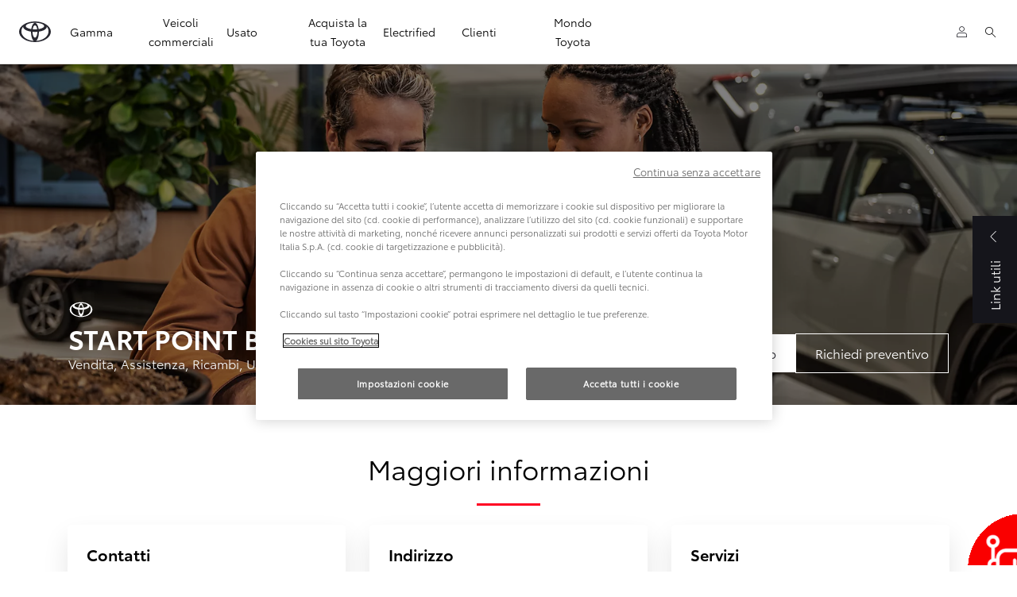

--- FILE ---
content_type: text/html;charset=utf-8
request_url: https://www.toyota.it/concessionari/start_point
body_size: 47489
content:


<!DOCTYPE HTML>
<html lang="it" dir="ltr" data-country="it" data-brand="toyota" class="dxp dxp-toyota">

<head>

    

    <meta charset="UTF-8"/>
    <meta name="template" content="toyota-retailer"/>
    <meta name="viewport" content="width=device-width, initial-scale=1"/>
    
    <meta name="format-detection" content="telephone=no"/>
    <meta name="robots" content="max-image-preview:large"/>

    <script defer="defer" type="text/javascript" src="https://rum.hlx.page/.rum/@adobe/helix-rum-js@%5E2/dist/micro.js" data-routing="evn=prod,tier=publish,ams=NV Toyota Motor Europe" integrity="" crossorigin="anonymous" data-enhancer-version="" data-enhancer-hash=""></script>
<link rel="preconnect" href="https://scene7.toyota.eu/"/>

    
        
    
        <link rel="preconnect" href="https://cdn.cookielaw.org/"/>
        
            <script type="text/javascript" src="https://cdn.cookielaw.org/consent/0e43f03a-c8da-4abc-b995-b02c1465fb42/OtAutoBlock.js">
            </script>
        
        <script src="https://cdn.cookielaw.org/scripttemplates/otSDKStub.js" type="text/javascript" charset="UTF-8" data-domain-script="0e43f03a-c8da-4abc-b995-b02c1465fb42" data-document-language="true">
        </script>
        <script type="text/javascript">
            function OptanonWrapper() { }
        </script>
    

        
    <script>
        (function(h,o,u,n,d) {
            h=h[d]=h[d]||{q:[],onReady:function(c){h.q.push(c)}}
            d=o.createElement(u);d.async=1;d.src=n
            n=o.getElementsByTagName(u)[0];n.parentNode.insertBefore(d,n)
        })(window,document,'script','https://www.datadoghq-browser-agent.com/eu1/v5/datadog-rum.js','DD_RUM')
        window.DD_RUM.onReady(function() {
            window.DD_RUM.setGlobalContextProperty('templateName','toyota-retailer');
            window.DD_RUM.setGlobalContextProperty('modelName','');
            window.DD_RUM.setGlobalContextProperty('sectionlv1','retailers');
            window.DD_RUM.setGlobalContextProperty('category','default');
            window.DD_RUM.setGlobalContextProperty('subCategory','default');
            let botPattern = "(googlebot\/|bot|Googlebot-Mobile|Googlebot-Image|Google favicon|Mediapartners-Google|bingbot|slurp|java|wget|curl|Commons-HttpClient|Python-urllib|libwww|httpunit|nutch|phpcrawl|msnbot|jyxobot|FAST-WebCrawler|FAST Enterprise Crawler|biglotron|teoma|convera|seekbot|gigablast|exabot|ngbot|ia_archiver|GingerCrawler|webmon |httrack|webcrawler|grub.org|UsineNouvelleCrawler|antibot|netresearchserver|speedy|fluffy|bibnum.bnf|findlink|msrbot|panscient|yacybot|AISearchBot|IOI|ips-agent|tagoobot|MJ12bot|dotbot|woriobot|yanga|buzzbot|mlbot|yandexbot|purebot|Linguee Bot|Voyager|CyberPatrol|voilabot|baiduspider|citeseerxbot|spbot|twengabot|postrank|turnitinbot|scribdbot|page2rss|sitebot|linkdex|Adidxbot|blekkobot|ezooms|dotbot|Mail.RU_Bot|discobot|heritrix|findthatfile|europarchive.org|NerdByNature.Bot|sistrix crawler|ahrefsbot|Aboundex|domaincrawler|wbsearchbot|summify|ccbot|edisterbot|seznambot|ec2linkfinder|gslfbot|aihitbot|intelium_bot|facebookexternalhit|yeti|RetrevoPageAnalyzer|lb-spider|sogou|lssbot|careerbot|wotbox|wocbot|ichiro|DuckDuckBot|lssrocketcrawler|drupact|webcompanycrawler|acoonbot|openindexspider|gnam gnam spider|web-archive-net.com.bot|backlinkcrawler|coccoc|integromedb|content crawler spider|toplistbot|seokicks-robot|it2media-domain-crawler|ip-web-crawler.com|siteexplorer.info|elisabot|proximic|changedetection|blexbot|arabot|WeSEE:Search|niki-bot|CrystalSemanticsBot|rogerbot|360Spider|psbot|InterfaxScanBot|Lipperhey SEO Service|CC Metadata Scaper|g00g1e.net|GrapeshotCrawler|urlappendbot|brainobot|fr-crawler|binlar|SimpleCrawler|Livelapbot|Twitterbot|cXensebot|smtbot|bnf.fr_bot|A6-Indexer|ADmantX|Facebot|Twitterbot|OrangeBot|memorybot|AdvBot|MegaIndex|SemanticScholarBot|ltx71|nerdybot|xovibot|BUbiNG|Qwantify|archive.org_bot|Applebot|TweetmemeBot|crawler4j|findxbot|SemrushBot|yoozBot|lipperhey|y!j-asr|Domain Re-Animator Bot|AddThis|RyteBot|HeadlessChrome|PetalBot|Bytespider)";
            let regex = new RegExp(botPattern, 'i');
            let conditionalSampleRate = regex.test(navigator.userAgent) ? 0 : 50;
            window.DD_RUM.init({
                clientToken: 'pub156cc52c5ddf94283e067eecbd952af5',
                applicationId: 'e97d9334-3605-43d7-bc2a-427cffa3d598',
                site: 'datadoghq.eu',
                service: 'toyota-italy-prd',
                env: 'prod',
                version: '0.164.3-RELEASE',
                sessionSampleRate: conditionalSampleRate,
                sessionReplaySampleRate: 20,
                trackUserInteractions: true,
                trackResources: true,
                trackLongTasks: true,
                defaultPrivacyLevel: 'mask-user-input',
            });

            window.DD_RUM.startSessionReplayRecording();
        })
    </script>


        

    
    <script>
        //Adobe Launch Embed Code
        (function (w, d, s) {
            var j = d.createElement(s);
            j.src = '//assets.adobedtm.com/57e62086a19e/7ac6a41c0df3/launch-627342fb0250.min.js';
            var headElement = d.head || (d.currentScript && d.currentScript.parentElement);
            //if async is allowed
            j.async = true;
            if(headElement){
                headElement.append(j);
            }else{
                var f = d.getElementsByTagName(s)[0];
                f.parentNode.insertBefore(j, f);
            }
        })(window, document, 'script');
    </script>

    
    <!--Requires to be empty-->

    

    <title>Start Point Brindisi Via Provinciale per Lecce, 83 | Toyota</title>

    <meta property="og:url" content="https://www.toyota.it/concessionari/start_point"/>
    

    
    
        
    
    
    
    <meta property="og:site_name" content="Toyota IT"/>
    <meta name="description" content="Start Point Brindisi Via Provinciale per Lecce, 83, concessionario Toyota: vendita auto nuove e usate, occasioni e assistenza professionale."/>

    
        <link rel="alternate" hreflang="it-IT" href="https://www.toyota.it/concessionari/start_point"/>
    

    

    
        <link rel="canonical" href="https://www.toyota.it/concessionari/start_point"/>
    

    
    <meta property="og:type" content="website"/>
    <meta property="og:locale" content="it_IT"/>
    <meta name="twitter:card" content="summary_large_image"/>
    <meta name="twitter:site" content="@@toyota_italia"/>
    <meta name="twitter:title" content="Start Point Brindisi Via Provinciale per Lecce, 83 | Toyota"/>
    <meta name="twitter:description" content="Start Point Brindisi Via Provinciale per Lecce, 83, concessionario Toyota: vendita auto nuove e usate, occasioni e assistenza professionale."/>

    

    
        <meta name="google-site-verification" content="pdEODsC-nr9qzbnNqRd9oU2h7dxJXubAnqIN_58CPyE"/>
    

    
    
    
        <script type="application/ld+json">{
  "@context": "http://schema.org",
  "@type": "Organization",
  "name": "Toyota Italia",
  "url": "https://www.toyota.it",
  "logo": "https://www.toyota.it/content/dam/logos/large-logo-toyota.jpeg",
  "sameAs": [
    "https://www.facebook.com/ToyotaItalia/",
    "https://twitter.com/toyota_italia",
    "https://www.youtube.com/user/ToyotaItalia",
    "https://instagram.com/toyota_italia/",
    "https://www.linkedin.com/company/9996237"
  ],
  "contactPoint": {
    "@type": "ContactPoint",
    "telephone": "+39800869682",
    "contactType": "customer support",
    "areaServed": "it"
  }
}</script>
    


    

        

        

        <script type="application/ld+json">
            {
                "@context": "http://schema.org",
                "@type": "BreadcrumbList",
                "itemListElement": [{"@type":"ListItem","position":1,"name":"Scopri tutti i nostri concessionari | toyota","item":"https://www.toyota.it/concessionari"},{"@type":"ListItem","position":2,"name":"Start point brindisi via provinciale per lecce, 83 | toyota","item":"https://www.toyota.it/concessionari/start_point"}]
            }
        </script>
    


    
        
     
          <script type="application/ld+json">{
  "@context": "http://schema.org",
  "@type": "AutomotiveBusiness",
  "name": "Toyota | Start Point",
  "address": {
    "@type": "PostalAddress",
    "streetAddress": "Via Provinciale per Lecce, 83",
    "postalCode": "72100",
    "addressLocality": "Brindisi"
  },
  "geo": {
    "@type": "GeoCoordinates",
    "latitude": "40.6201895",
    "longitude": "17.9486273"
  },
  "telephone": "+39 0831 550231",
  "logo": "https://www.toyota.it/content/dam/logos/large-logo-toyota.jpeg",
  "url": "https://www.toyota.it/concessionari/start_point"
}</script>
     

    


    
     
          
     


    
    



    

    


    
    
    
        
        
        
            <link rel="stylesheet" type="text/css" href="/etc.clientlibs/dnb/clientlibs/clientlib-toyota.min.a92741759a82f0edf62d349cc913cef9.css"/>
        
    
        
        
        
    
        
        
        
            <link rel="stylesheet" type="text/css" href="/etc.clientlibs/dxp/clientlibs/clientlib-toyota.min.ab48ec56713fd01f9a2709e9a8c87c86.css"/>
        
    
        
        
        
            <link rel="stylesheet" type="text/css" href="/etc.clientlibs/qt/clientlibs/clientlib-toyota.min.968d52237156ad3d46cce9e7fd450425.css"/>
        
    
        
        
        
            <link rel="stylesheet" type="text/css" href="/etc.clientlibs/retailers/clientlibs/clientlib-toyota.min.999345d3482ba78dc3d9456c04bdef98.css"/>
        
    
    <!-- DXP-11832 temp return to old functionality - permanent fix to be added-->
    
    
<script src="/etc.clientlibs/clientlibs/granite/jquery.min.3e24d4d067ac58228b5004abb50344ef.js"></script>
<script src="/etc.clientlibs/clientlibs/granite/utils.min.899004cc02c33efc1f6694b1aee587fd.js"></script>



    <script data-ot-ignore src="/var/dxp/scripts/requirees.js?version=1027"></script>

    

    
    <link rel="apple-touch-icon" sizes="180x180" href="/etc.clientlibs/dxp-frontend-core/clientlibs/clientlib-toyota/resources/images/favicons/apple-touch-icon.png"/>
    <link rel="icon" type="image/png" sizes="32x32" href="/etc.clientlibs/dxp-frontend-core/clientlibs/clientlib-toyota/resources/images/favicons/favicon-32x32.png"/>
    <link rel="icon" type="image/png" sizes="16x16" href="/etc.clientlibs/dxp-frontend-core/clientlibs/clientlib-toyota/resources/images/favicons/favicon-16x16.png"/>
    <link rel="mask-icon" href="/etc.clientlibs/dxp-frontend-core/clientlibs/clientlib-toyota/resources/images/favicons/safari-pinned-tab.svg" color="#5bbad5"/>
    <meta name="msapplication-TileColor" content="#da532c"/>
    <meta name="theme-color" content="#ffffff"/>

    

    
        
    

    

    
        <script>
            if (!window.dxp) { window.dxp = {}; }
            if (!window.dxp.settings) { window.dxp.settings = {}; }
            window.dxp = {"settings":{"mapsUseMapboxSBS":"true","ssoRecaptchaKey":"6LcIX-MfAAAAAE522Esji4SIFAM1l_mKlReE5l1t","osbHCaptchaKey":"e1907470-bb1a-4c18-8e50-20964bb02170","c2GatewayBaseUrl":"https://c1-apigateway-p1-uc.toyota-europe.com","currencyDecimals":"0","t1ClientEncapsulatedStylesUrl":"https://cp-common.toyota-europe.com/cp-client/styles/T1-style-extended-encapsulated.css","financeEnable":"true","ssoBaseUrl":"https://cp-toyota.toyota-europe.com/cp-toyota-sso","cpServices":"https://cp-services.toyota-europe.com","mapboxToken":"pk.eyJ1IjoidG95b3RhbW90b3JldXJvcGUtd2ViIiwiYSI6ImNrMnlwZXhxYzA5bzQzY29tZW1mM3k2c2MifQ.OFeUyBuJr_jRjNiTB-F3DA","CCISServer":"//images.toyota-europe.com","t1LegacyCssPath":"/cp-client/styles/T1-style-extended-encapsulated.css","cpCartItems":"/api/users/{uuid}/cart","otWhitelisted":"clientlibs/|/libs/dam/|/dxp-webcarconfig.toyota-europe.com/js/|/cp-toyota-sso/|/var/dxp/scripts/libs/react","ssoUseMicroService":"true","portalBaseUrl":"https://cp-toyota.toyota-europe.com","aceMigrationCpB2cAggrPrevHost":"cpb2csp.toyota-europe.com","losHost":"https://weblos.toyota-europe.com/","aemSchemaBaseUrl":"https://cp-common.toyota-europe.com","enableP":"true","orCheckoutFilterByServices":"OnlineRetailing","CCISHost":"//images.toyota-europe.com/it","tokensPromo":"00000000-0000-0000-0000-000000000000","c1SupraBaseUrl":"","osbB2cAggrHost":"https://osb-b2c-aggregator.toyota-europe.com","customerPortal":"/customer/portal","orBaseUrl":"https://d3uadybk7v8gu7.cloudfront.net","osbBaseUrl":"https://d1ljsy1hgbcg4x.cloudfront.net/b2c-ui","cpVehicleItems":"/vehicle/user/{uuid}/vehicles?services=uio&legacy=true","otpEnabled":"true","reCaptchaKey":"6Lc6qhkUAAAAAHExr0xcV2GEUxOjJ2fhyCrya4ZX-Mh5pzyPa4xHTv","t1LegacyFrontendBaseUrl":"https://cp-common.toyota-europe.com","hideQuickSpecs":"false","aceMigrationOsbB2cAggrHost":"https://osb-b2c-aggregator.toyota-europe.com","disableRecaptcha":"false","lastModified":"2025-12-05T08:47:36.031Z","cpB2cAggrHost":"cpb2cs.toyota-europe.com","ssoEnableSocialLogin":"false","usedCarsCheckoutUrl":"https://www.toyota.it/apps/usedcarscheckout","ssoServiceUrl":"https://ssoms.toyota-europe.com","dDotDnaApi":"https://kong-proxy-aws.toyota-europe.com/dxp/forms/ddotdna","cpShoppingCartUrl":"/tme#/my-toyota/eStore/cart","orFinanceModuleUrl":"https://ofs.toyota-fs.it/ofs/js/ofs-amd.js","nmscCode":"TMI","enableOsbLink":"true","enablePubhubForOwnerManuals":"true","downloadPdfBrochure":"/bin/api/dxp/pdf?tyCode=:configCode&country=:country&language=:language","commonPortalBaseUrl":"https://cp-common.toyota-europe.com","cpUseMenuBuilderNav":"true","osbReCaptchaKey":"6LfzhjwUAAAAAMOHd0UU-ZNd45ssbeb9tRyxRu9e","ssoHCaptchaKey":"8cc6c238-eb36-49ae-9b10-f23446521f52","cpOrBaseUrl":"https://d3uadybk7v8gu7.cloudfront.net/customerportal/","ssoRecaptchaKeyInvisible":"6Lcf9hYlAAAAABCh8FWEjoo27nsquoGFC-zI05Kr","enabledExitGuardTemplates":"usedcar,","cpIsNewDashBoardEnabled":"true","cpUseDashboardSavedCars":"true","defaultFinanceOption":"cash","osbTridionBaseUrl":"https://dcoaaeoxsqbgx.cloudfront.net","useDealerfinderV2":"true","cpAppIDApple":"1020262732","c1ImagesHost":"//img-optimize.toyota-europe.com/","otpHost":"https://cp-otp.toyota-europe.com","cpCommonUrl":"https://cp-common.toyota-europe.com","aceMigrationCpB2cAggrHost":"cpb2cs.toyota-europe.com","c1GatewayBaseUrl":"https://c1-apigateway-p1.toyota-europe.com","ssoAutoRedirectCustomerPortalExceptions":"/online-service-booking;/recall;/online-service-appointment","captchaType":"hcaptcha","logTracking":"true","cpBaseUrl":"https://d21f9zpntjvs3z.cloudfront.net","crossOriginScripttagExclusions":"toyota-europe.com|assets.ext.toyota.it|cloudfront.net|toyota-fs.com|toyota.finance.makolab.com|toyota-fs.it","osbB2bAggrHost":"https://osb-b2b-aggregator.toyota-europe.com","dealerfinderDefaultHash":"#/publish/my_toyota_my_dealers/read-only-selected-services=true/select-first-dealer=true/mobile-map-last=false/soft-filtering-disable-dealer=false/searchtype=location/dealercount=20/show-not-matching-services=false/isdynamicmap=true/isdealerrating=false/is-prefill-preferred-dealer=false/tiles-layout=xl/search-layout=inline/show-results-on-page-load=false","enableCarDbTokens":"true","ssoRedesignBaseUrl":"https://cp-common.toyota-europe.com/cp-ui-sso","aceMigrationOsbB2bAggrHost":"https://osb-b2b-aggregator.toyota-europe.com","orFiltersResultPage":"/new-cars","showPrice":"true","recallCheckerUrl":"/clienti/customer-first/campagne-richiamo","cpAppIDAndroid":"com.touaregs.toyota","aceKongBaseUrl":"https://kong-proxy-intranet.toyota-europe.com/","useI18nFallback":"false","currencyCode":"EUR","brand":"toyota","cardbImageHost":"//t1-carassets.toyota-europe.com/","checkoutFinanceEsalesHost":"https://amd.esales.toyota-fs.com","environment":"production","isFragment":"false","isProduction":"true","loadSaveHost":"//ccsave.toyota-europe.com/config","loadSaveServer":"//ccsave.toyota-europe.com/","carconfigUrlWebsite":"","country":"it","fullCountry":"italy","dealer":{"mapBoxToken":"pk.eyJ1IjoidG95b3RhbW90b3JldXJvcGUtd2ViIiwiYSI6ImNrNmtpY2R1YTA0YW8zb2xzMzNkaDNxaTMifQ.LHbDy1LeUYXAgS7FJG-VOQ","dealerApi":"https://kong-proxy-intranet.toyota-europe.com/dxp/dealers/api/","alternativeCountry":"","enableApproximate":false,"distanceUnit":"km","extraCountries":"","hideDealerNumbers":false,"hideServicesDealerfinder":false,"limitSearchDistance":"","searchResultCount":10,"showCountryPolygons":true,"showMyLocationPin":false,"findDealerLabel":"Trova un concessionario","searchPlaceholderLabel":"Cerca","searchByLocationLabel":"Cerca per città","searchByDealerName":"Cerca per nome concessionario","useMyCurrentLocationLabel":"Usa la posizione attuale","filterLabel":"Filtra servizi","updateLabel":"Aggiorna","retailerInformationLabel":"Contatti","servicesAndOpeningHoursLabel":"Servizi e orari di apertura","getDirectionsLabel":"Ottieni indicazioni","saveToMyToyotaLabel":"Salva in MyToyota","selectDealerLabel":"Seleziona concessionario","showMoreLabel":"Mostra di più","moreInformationLabel":"Maggiori informazioni","lessInformationLabel":"Meno informazioni","retailerDoesNotAcceptOnlineBookingLabel":"Il concessionario non accetta prenotazioni online","telLabel":"Telefono","faxLabel":"Fax","whatsappLabel":"WhatsApp","noLocationsFoundMessage":"Nessuna località trovata","noDealerFoundMessage":"Nessun concessionario trovato","searchKeywordTooShortMessage":"Parola chiave di ricerca troppo breve"},"flexibility":{"currencyMultiplier":0.0,"swopPrices":false,"dualCurrencyEnable":false},"ecoLabelpopup":{},"legalbanner":{"title":"Short disclaimer","image":{}},"T1ImagesServer":"https://img-optimize.toyota-europe.com/","kongBaseUrl":"https://kong-proxy-intranet.toyota-europe.com/"},"config":{},"labels":{"disclaimerNedc":"Nota NEDC","uscNonApproved":"Non-approved","readLess":"Riduci","ariaSliderMaxValue":"valore massimo: {value}","uscManufacturerWarrantyValidUntil":"Valid until: {value}","availableForOnlineLeasing":"Disponibile","uscManufacturerWarrantyKmLimit":"KM Limit: {value}","disclaimerWLTP":"I valori indicati, riguardanti il consumo di carburante e le emissioni di CO2 e NOx sono calcolati secondo il ciclo di guida combinato (legislazione applicabile) e fanno riferimento al valore limite fissato per legge per gli Euro 6 rilevato con procedura di prova WLTP - Worldwide harmonized Light vehicles Test Procedure ai sensi del Regolamento UE 2017/1151.\n","uscPrivatelySold":"Privately sold","multipleEngineOptions":"Più motorizzazioni disponibili","ariaSliderMaxValueTitleLabel":"Slider {value} maximum","edit":"modifica","uscApproved":"Approved","dualCurrencyDisclaimer":"Dual currency rate: {value}","soldOut":"Sold out","viewAll":"vedi tutto","hybrid":"Full Hybrid","petrol":"Benzina","genericOrErrorTitle":"Ops! Qualcosa è andato storto e non possiamo completare la tua richiesta.","forms.searchNoResults":"Nessun risultato","validFromUntilDate":"Valida dal %s fino al %s","ariaSliderMinValueTitleLabel":"Slider {value} minimum","validFromDate":"Valida dal %s","lastModified":"2025-01-14T15:38:19.254Z","uscManufacturerWarrantyNone":"None","disclaimerNEDC":"Nota NEDC","hybridAvailable":"disponibile","diesel":"Diesel","submit":"Conferma","uscUsedCashPriceFormat":"%s","ariaToggleEtaTooltip":"Toggle ETA Tooltip","uscManufacturerWarrantyExpired":"Expired","mildHybrid":"Mild hybrid","genericOrErrorSubtitle":"Stiamo lavorando per risolvere il problema il prima possibile. Prova a ricaricare la pagina o riprova più tardi, grazie.","readMore":"Scopri di più","disclaimerCorrelatedNedc":"Nota NEDC correlati","availableForOnlineSale":"Disponibile","ariaSliderMinValue":"valore minimo: {value}","close":"Chiudi","uscManufacturerWarrantyUnspecified":"Unspecified","Enter Dealer":"","fuelCell":"Hydrogen","uscCashPriceFormat":"%s","more":"altro","electric":"Full Electric","selectOff":"off","uscSpecLabelYes":"Si","uscSpecLabelNo":"No","uscExclVatCashPriceFormat":"%s ex.&nbsp;VAT","disclaimerCorrelatedNEDC":"Nota NEDC correlati","plugin":"Plug-in Hybrid","printPrintedOn":"Stampato il","disclaimerWltp":"I valori indicati, riguardanti il consumo di carburante e le emissioni di CO2 e NOx sono calcolati secondo il ciclo di guida combinato (legislazione applicabile) e fanno riferimento al valore limite fissato per legge per gli Euro 6 rilevato con procedura di prova WLTP - Worldwide harmonized Light vehicles Test Procedure ai sensi del Regolamento UE 2017/1151.\n","uscStockCashPriceFormat":"%s","selectOn":"on","dimensions":"Dimensioni"}};
            window.dxp.settings.culture = {"name":"it-IT","englishName":"Italian","nativeName":"italiano","language":"it","numberFormat":{"NaN":"Non un numero reale","negativeInfinity":"-Infinito","positiveInfinity":"+Infinito","percent":{"pattern":["-n%","n%"],".":",",",":"."},"currency":{"pattern":["-$ n","$ n"],"decimals":0,"symbol":"€","iso":"EUR",".":",",",":"."},".":",",",":"."},"calendars":{"standard":{"firstDay":1,"days":{"names":["domenica","lunedì","martedì","mercoledì","giovedì","venerdì","sabato"],"namesAbbr":["dom","lun","mar","mer","gio","ven","sab"],"namesShort":["do","lu","ma","me","gi","ve","sa"]},"months":{"names":["gennaio","febbraio","marzo","aprile","maggio","giugno","luglio","agosto","settembre","ottobre","novembre","dicembre",""],"namesAbbr":["gen","feb","mar","apr","mag","giu","lug","ago","set","ott","nov","dic",""]},"AM":null,"PM":null,"eras":[{"name":"d.C.","start":null,"offset":0}],"patterns":{"d":"dd/MM/yyyy","D":"dddd d MMMM yyyy","t":"HH:mm","T":"HH:mm:ss","f":"dddd d MMMM yyyy HH:mm","F":"dddd d MMMM yyyy HH:mm:ss","M":"dd MMMM","Y":"MMMM yyyy"}}}};
            window.dxp.settings.language = "it";
            window.dxp.settings.country = "it";
            window.dxp.settings.brand = "toyota";
            window.dxp.settings.forms = {};

            if (!window.T1) { window.T1 = {}; }
            window.T1.settings = window.dxp.settings;
            window.T1.labels = window.dxp.labels;
            if ("true" !== "true") {
                window.L1 = window.T1;
            }
        </script>
    

    

    
        <script data-ot-ignore type="text/javascript" crossorigin="anonymous" src="/etc.clientlibs/dxp/clientlibs/clientlib-dependencies.min.961844e05a76c364a0525b0f52801cc9.js"></script>
    

    
        <style>
            .cmp-horizontal-hero .hero-body { 
margin: 5.4rem auto 4.8rem;
} .cmp-html5-template.invisible {
visibility : visible !important;
} [data-path="/content/forms/af/toyota/nmsc/italy/c2c-buyer-form/jcr:content/guideContainer"]{
#guideContainer-rootPanel-panel1725370132916-guidetextdraw__ {
    p {
        line-height : normal;
    }
}}
        </style>
    

    

    

    
        
  

<style>
    microfrontend-error {
        display: flex;
    }
</style>

<style id="microfrontend-error-style">
    .error-banner {
        border: 1px solid #f5d0d0;
        background: linear-gradient(to right, #fff5f5, #fff7f7);
        border-radius: 8px;
        padding: 20px 20px 3px;
        margin: 20px 0;
        width: 100%;
        max-width: 100%;
        overflow: hidden;
        box-shadow: 0 2px 4px rgba(0, 0, 0, 0.05);
        text-align: left;
    }

    .error-banner button {
        all: unset;
    }

    .error-header {
        display: flex;
        align-items: flex-start;
        justify-content: space-between;
        gap: 12px;
        margin-bottom: 12px;
    }

    .error-icon-container {
        display: flex;
        flex-grow: 1;
        justify-content: center;
        align-items: center;
        gap: 12px;
    }

    .error-icon {
        color: #e53e3e;
        margin-top: 2px;
        flex-shrink: 0;
    }

    .error-title {
        flex-grow: 1;
        color: #c53030;
        font-weight: 600;
        font-size: 22px;
        margin: 0;
        line-height: 1.2;
    }

    .technical-title {
        display: block;
        color: #c53030;
        font-size: 14px;
        font-family: monospace;
        margin: 6px 0 8px 0;
        padding: 4px 8px;
        padding-left: 32px;
    }

    .error-subtitle {
        color: #c53030;
        font-size: 14px;
        font-weight: 500;
        margin: 8px 0 4px 0;
    }

    .error-description {
        color: #c53030;
        font-size: 14px;
        line-height: 1.5;
        margin: 12px 0;
        padding-left: 32px;
    }

    .error-metadata {
        margin-top: 8px;
        padding-left: 32px;
    }

    .metadata-title {
        font-size: 12px;
        text-transform: uppercase;
        letter-spacing: 0.05em;
        color: #c53030;
        font-weight: 500;
        margin-bottom: 8px;
    }

    .metadata-content {
        background-color: rgba(254, 215, 215, 0.8);
        padding: 12px;
        border-radius: 6px;
        font-family: monospace;
        font-size: 12px;
        overflow-x: auto;
        border: 1px solid rgba(254, 178, 178, 0.8);
    }

    .metadata-item {
        display: flex;
        margin-bottom: 6px;
    }

    .metadata-item:last-child {
        margin-bottom: 0;
    }

    .metadata-key {
        font-weight: 600;
        min-width: 120px;
        color: #c53030;
    }

    .metadata-value {
        color: #742a2a;
    }

    .stacktrace-content {
        white-space: pre;
        color: #742a2a;
    }

    .backoffice-caption {
        margin-top: 3px;
        font-size: 12px;
        color: #718096;
        font-style: italic;
        padding-top: 8px;
        display: flex;
        align-items: center;
        justify-content: center;
    }

    .error-banner .toggle-details {
        font-style: italic;
        font-size: 12px;
        color: #742a2a;
        text-decoration: underline;
        cursor: pointer;
    }

    .backoffice-badge {
        padding: 2px 8px;
        border-radius: 9999px;
        font-size: 10px;
        text-transform: uppercase;
        letter-spacing: 0.1em;
        font-weight: 500;
    }

    .collapsible {
        transition: max-height 500ms ease-in-out;
        max-height: 0px;
        overflow: hidden;
    }

    .collapsible.open {
        max-height: fit-content;
    }
</style>
<script>

    const sheet = new CSSStyleSheet();
    const styleScript = document.querySelector("#microfrontend-error-style");
    sheet.replaceSync(styleScript.innerHTML);
    styleScript.remove();

    class MicrofrontendError extends HTMLElement {
        static get observedAttributes() {
            return ['title', 'description', 'technical-title', 'metadata', 'default-open'];
        }

        constructor() {
            super();
            const shadowRoot = this.attachShadow({ mode: 'open' });
            shadowRoot.adoptedStyleSheets.push(sheet);
        }

        connectedCallback() {
            this.getAttribute('default-open') === 'true' ? this.open = true : this.open = false;
            this.render();
        }

        attributeChangedCallback(name, oldValue, newValue) {
            this.render();
        }

        getMetadataHtml() {
            try {
                const metadata = JSON.parse(this.getAttribute('metadata') ?? '{}');

                if (Object.keys(metadata).length === 0) {
                    return '';
                }

                return Object.entries(metadata).map(([key, value], index) => {
                    const isNotLast = index !== Object.entries(metadata).length - 1;

                    return `<div class="metadata-item" style="margin-bottom: ${isNotLast ? '6px' : '0px'}">
                        <span class="metadata-key">${key}:</span>
                        <span class="metadata-value">${value}</span>
                    </div>`;
                }).join("");
            } catch (e) {
                console.debug("Unable to parse metadata", e);
                return '';
            }
        }

        getDescriptionHtml() {
            const description = this.getAttribute('description');

            return description ? "<div class=\"error-description\">" + description.replaceAll('\\n', "<br>") + "</div>" : "";
        }

        getTechnicalTitleHtml() {
            const technicalTitle = this.getAttribute('technical-title');

            if (!technicalTitle) {
                return '';
            }

            return `<div class="technical-title">Error: ` + technicalTitle + `</div>`;
        }

        render() {
            const title = this.getAttribute('title') || "Undefined title";
            const metadata = this.getMetadataHtml();
            const stacktrace = this.getAttribute("stacktrace");

            this.shadowRoot.innerHTML = `
                <div class="error-banner">
                    <div class="error-header">
                        <div class="error-icon-container">
                            <svg class="error-icon" xmlns="http://www.w3.org/2000/svg" width="24" height="24" viewBox="0 0 24 24" fill="none" stroke="currentColor" stroke-width="2" stroke-linecap="round" stroke-linejoin="round"><circle cx="12" cy="12" r="10"/><line x1="12" x2="12" y1="8" y2="12"/><line x1="12" x2="12.01" y1="16" y2="16"/></svg>
                            <h4 class="error-title">${title}</h4>
                            <button class="toggle-details">Toggle details</button>
                        </div>
                    </div>
                    <div class="collapsible ${this.open ? ' open' : ''}">`
                        + this.getTechnicalTitleHtml()
                        + this.getDescriptionHtml()
                         + (metadata ? `<div class="error-metadata">
                             <div class="metadata-title">Error Metadata</div>
                             <div class="metadata-content">` + metadata + "</div>"+
                        "</div>" : "")
                        + (stacktrace ? `<div class="error-metadata">
                              <div class="metadata-title">Stack Trace</div>
                              <div class="metadata-content stacktrace-content">`
                                + stacktrace.replaceAll('\\n', "<br>")
                              +`\n&lt;hidden stacktrace&gt;</div>
                            </div>` : '')
                    + `</div>
                    <div class="backoffice-caption">
                    <span class="backoffice-badge">this will only be showed in author mode, end user won't see this error</span>
                </div>
            </div>`;


            this.shadowRoot.querySelector("button.toggle-details").addEventListener("click", this.toggle.bind(this));
        }

        toggle() {
            this.open = !this.open;
            const collapsible = this.shadowRoot.querySelector(".collapsible");

            if (this.open) {
                if (!collapsible.className.includes("open")) {
                    collapsible.className += " open";
                }
            } else {
                collapsible.className = collapsible.className.split(/\s+/).filter(cls => cls !== 'open').join(" ");
            }
        }
    }

    customElements.define('microfrontend-error', MicrofrontendError);

</script>


  
  

    

</head>

<body class="retailer page basicpage">
    



<div class="cmp-btn btn-primary skip-to-main-content">
  
  

    
    
        
            <a data-gt-label="Passa al contenuto principale" class="btn-text skip-to-main-content-link  " href="#Passa-al-contenuto-principale" target="_self" data-gt-componentname="button" data-gt-componentgroup="content" data-gt-name="ctaevent" aria-label="">
                <span class="btn-text l-cta-text">Passa al contenuto principale
                    
                </span>
                
                
                
    

                
    <span class="sr-only"> (Premi invio)</span>

            </a>
        
        
    
    
    

    

</div>

    
    

    

        
    
        <!-- Tagging data layer object -->
        <script>
            window.tngaDataLayer = {};
            window.tngaDataLayer.page = {"sectionlv1":"retailers","sectionlv2":"af74de74-1ef4-45a5-bb8d-aef87255b5b1","sectionlv3":"","language":"it","category":"default","subCategory":"default"};
            window.tngaDataLayer.page.versions = {"aem-release": "0.164.3-RELEASE"};
            window.tngaDataLayer.product = [{}];
            window.tngaDataLayer.dsmMetadata = {};
            var userProfile = localStorage["com.toyota.tme.user.customerProfile"];
            window.tngaDataLayer.userinfo = {"status": "loggedoff"};
            if(userProfile){
                window.tngaDataLayer.userinfo = {
                    "status": "loggedin",
                    "userId": (JSON.parse(userProfile) || {}).uuid
                };
            }
        </script>
    

        
    
    <!-- Google Tag Manager -->
    <script>(function (w, d, s, l, i) {
            w[l] = w[l] || [];
            w[l].push({
                'gtm.start':
                    new Date().getTime(), event: 'gtm.js'
            });
            var f = d.getElementsByTagName(s)[0],
                j = d.createElement(s), dl = l != 'dataLayer' ? '&l=' + l : '';
            j.async = true;
            j.src =
                'https://www.googletagmanager.com/gtm.js?id=' + i + dl;
            f.parentNode.insertBefore(j, f);
        })(window, document, 'script', 'dataLayer', 'GTM-M888SFJ');</script>
    <!-- End Google Tag Manager -->
    

    


    
    
        


    <header class="header dxp-header position-fixed bg-white w-100">
        

        
            
            
            


    


<nav role="navigation" id="cmp-top-navigation" aria-label="Navigazione primaria" class="primary-navigation container-fluid d-flex justify-content-xl-between align-items-center w-100 has-second-logo" data-gt-name="navevent" data-gt-componentGroup="header" data-gt-componentName="primary-navigation">
    <div class="primary-navigation__left-hand align-items-center d-flex px-0">
        <div class="brand-logo-wrapper align-items-center d-flex mr-4 hide-when-mobile-menu-opened">
            <a href="https://www.toyota.it" aria-label="Vai all&#39;homepage" class="brand-logo" data-gt-action="click-logo" data-gt-label="https://www.toyota.it">
            </a>
        </div>
        <div class="primary-navigation__mobile-header d-none justify-content-between search position-fixed w-100 bg-white">
            <div class="selected-menu js-selected-mobile-menu d-xl-none align-items-center">
                <button class="primary-navigation__mobile-header__back-menu js-selected-menu-back-btn" data-gt-action="click-back" data-gt-label="level2">
                        <i aria-hidden="true" class="dxp-icon icon-Chevron_Left-small"></i>
                        <span class="sr-only">Click to return to previous menu</span>
                </button>
                <span class="js-selected-item"></span>
            </div>
            <div class="primary-navigation__mobile-header__search-wrapper">
                

<div class="cmp-searchicon cmp-searchicon-v2">
    <button type="button" class="cmp-searchicon-search cmp-btn l-listItem-text d-flex align-items-center" aria-label="Cerca" aria-controls="searchOverlayId" aria-haspopup="dialog" aria-expanded="false">
        <i aria-hidden="true" class="m-0 dxp-icon icon-Search-small"></i>
    </button>
    <div class="d-none cmp-searchicon-overlay position-fixed" data-test-id="searchOverLayer" aria-label="Finestra di ricerca" role="dialog" aria-modal="true" aria-hidden="true">
        
    

    <div>
        <div class="cmp-searchicon-container cmp-searchicon-container-v2 d-flex col-12 " data-is-rtl="false">
            <div class="row brand-logo mx-4 d-none d-lg-block mt-4"></div>
            <div class="col-6 d-none d-lg-inline-block"></div>
            <div class="row flex-grow-1 d-flex flex-column">
                <div class="d-flex">
                    <div class="search-box-container">
                        <div class="search-box" role="search">
                            
                            <button type="button" class="cmp-search-input-search-icon">
                                <i aria-hidden="true" class="dxp-icon icon-Search-small"></i>
                                <span class="sr-only">
                                    Click to search
                                </span>
                            </button>
                            <input id="search-input-primarynavigation_61673798-3b51-46f0-b96d-51a1f64a706f" class="cmp-search-input l-sub-micro-text" type="search" placeholder="Cerca parola chiave" aria-label="Cerca" role="searchbox"/>
                            <label class="sr-only" for="search-input-primarynavigation_61673798-3b51-46f0-b96d-51a1f64a706f">
                                Cerca parola chiave
                            </label>

                            <button type="reset" class="cmp-control control-reset invisible">
                                <i aria-hidden="true" class="dxp-icon icon-Close-small"></i>
                                <span class="sr-only">
                                    Cancella la frase di ricerca
                                </span>
                            </button>
                        </div>
                    </div>

                    <button class="search-button col-auto align-self-center align-items-center px-4">
                        
                        <span class="cmp-searchicon-cancel t-milli-text">
                          Annulla
                        </span>
                    </button>
                </div>
                

                <div class="search-results d-none mt-4" data-test-id="searchSuggestion" role="listbox" data-search-results-page="https://www.toyota.it/risultati-ricerca" data-root="/content/toyota/italy/it/retailers/af74de74-1ef4-45a5-bb8d-aef87255b5b1">
                </div>
            </div>
        </div>
    </div>

    </div>
</div>
            </div>
            <button class="js-toggle-mobile-menu js-close-mobile-menu primary-navigation__mobile-header__close-menu primary-navigation__icon--left" data-gt-action="close-menu" data-gt-label="$navigationLevel">
                <i aria-hidden class="dxp-icon icon-Close-small"></i>
                <span class="sr-only">Chiudi</span>
            </button>

        </div>
        <div class="primary-navigation__first-level d-flex flex-column flex-grow-1 justify-content-between">
            <ul class="primary-navigation__first-level__links list-unstyled mb-0 p-0 d-none d-xl-flex ">
                <li class="primarynavigationitem primary-navigation__dxp-mega-menu">
                    


    


<button data-gt-action="click-navigation" data-gt-label="level1:Gamma" class="main-nav-link l-listItem-text d-flex justify-content-between align-items-center position-relative js-has-children" aria-label="Clicca qui per espandere" aria-haspopup aria-controls="42ddff48-1a5f-4d57-863b-10d735ea4a8f" aria-expanded="false">
    <span>Gamma</span>
    <i aria-hidden class="dxp-icon d-xl-none icon-chevron-mobile icon-Chevron_Right-small">
    </i>
</button>

<div id="42ddff48-1a5f-4d57-863b-10d735ea4a8f" aria-hidden="true" tabindex="-1" class="primary-navigation__second-level position-fixed d-xl-none w-100 bg-white">
    <div data-react-component="megaMenu" data-react-props="{&#34;megaMenuPath&#34;:&#34;/bin/api/dxp/megamenu.toyota.italy.it.L2NvbnRlbnQvdG95b3RhL2l0YWx5L2l0L2hlYWRlci1hbmQtZm9vdGVyLXYy.json&#34;,&#34;dictionary&#34;:{&#34;all&#34;:&#34;Tutte&#34;,&#34;megaMenuA11yRadioGroupCarTypesLabel&#34;:&#34;megaMenuA11yRadioGroupCarTypesLabel&#34;,&#34;buyOnline&#34;:&#34;Acquista online&#34;,&#34;availableToBuyOnline&#34;:&#34;Disponibile per acquisto online&#34;,&#34;totalPrice&#34;:&#34;Totale&#34;,&#34;navigationA11ySelectFilter&#34;:&#34;Filtro&#34;,&#34;opensInNewWindow&#34;:&#34;Opens in new window&#34;,&#34;electric&#34;:&#34;Full Electric&#34;,&#34;allElectric&#34;:&#34;Full Electric&#34;,&#34;licenseFee&#34;:&#34;License fee&#34;,&#34;orLease&#34;:&#34;Or lease&#34;,&#34;hideFinanceTooltip&#34;:false,&#34;a11yGoTo&#34;:&#34;Vai a&#34;,&#34;legalText&#34;:&#34;Nota legale&#34;,&#34;hybrid&#34;:&#34;Full Hybrid&#34;,&#34;legalbanner&#34;:{&#34;title&#34;:&#34;Short disclaimer&#34;},&#34;month&#34;:&#34;Mese&#34;,&#34;a11yReadMoreAbout&#34;:&#34;Scopri di più&#34;,&#34;preOrder&#34;:&#34;Pre-ordina&#34;,&#34;from&#34;:&#34;Da&#34;,&#34;chooseYourCategory&#34;:&#34;Scegli la categoria&#34;,&#34;closeMobileMenu&#34;:&#34;Chiudi&#34;}}">
        <div class="skeleton-container">
            <div class="mega-menu-skeleton menu-content">
                <div class="mega-menu-skeleton__filters skeleton-item"></div>
                <div class="mega-menu-skeleton__div d-flex flex-column flex-xl-row">
                    <div class="mega-menu-skeleton__car-list cards skeleton-item"></div>
                    <div class="mega-menu-skeleton__promoted-section promoted skeleton-item"></div>
                </div>
            </div>
        </div>
        <div class="megaMenu-links">
            <div class="dxp-mega-menu__car-list">
                <a class="dxp-mega-menu__card dxp-mega-menu__card-promo position-relative" data-gt-componentname="primary-navigation" data-gt-componentgroup="header" data-gt-name="navevent" data-gt-action="click-promo-card" data-gt-label="Aygo X" href="https://www.toyota.it/gamma/aygo-x">Aygo X</a>
            
                <a class="dxp-mega-menu__card dxp-mega-menu__card-promo position-relative" data-gt-componentname="primary-navigation" data-gt-componentgroup="header" data-gt-name="navevent" data-gt-action="click-promo-card" data-gt-label="Yaris" href="https://www.toyota.it/gamma/yaris">Yaris</a>
            
                <a class="dxp-mega-menu__card dxp-mega-menu__card-promo position-relative" data-gt-componentname="primary-navigation" data-gt-componentgroup="header" data-gt-name="navevent" data-gt-action="click-promo-card" data-gt-label="Yaris Cross" href="https://www.toyota.it/gamma/yaris-cross">Yaris Cross</a>
            
                <a class="dxp-mega-menu__card dxp-mega-menu__card-promo position-relative" data-gt-componentname="primary-navigation" data-gt-componentgroup="header" data-gt-name="navevent" data-gt-action="click-promo-card" data-gt-label="Toyota C-HR" href="https://www.toyota.it/gamma/c-hr">Toyota C-HR</a>
            
                <a class="dxp-mega-menu__card dxp-mega-menu__card-promo position-relative" data-gt-componentname="primary-navigation" data-gt-componentgroup="header" data-gt-name="navevent" data-gt-action="click-promo-card" data-gt-label="Corolla Touring Sports" href="https://www.toyota.it/gamma/corolla-touring-sports">Corolla Touring Sports</a>
            
                <a class="dxp-mega-menu__card dxp-mega-menu__card-promo position-relative" data-gt-componentname="primary-navigation" data-gt-componentgroup="header" data-gt-name="navevent" data-gt-action="click-promo-card" data-gt-label="Nuovo Toyota C-HR+" href="https://www.toyota.it/gamma/coming-soon/toyota-c-hr-plus">Nuovo Toyota C-HR+</a>
            
                <a class="dxp-mega-menu__card dxp-mega-menu__card-promo position-relative" data-gt-componentname="primary-navigation" data-gt-componentgroup="header" data-gt-name="navevent" data-gt-action="click-promo-card" data-gt-label="Prius Plug-in" href="https://www.toyota.it/gamma/prius-plugin">Prius Plug-in</a>
            
                <a class="dxp-mega-menu__card dxp-mega-menu__card-promo position-relative" data-gt-componentname="primary-navigation" data-gt-componentgroup="header" data-gt-name="navevent" data-gt-action="click-promo-card" data-gt-label="Corolla Cross" href="https://www.toyota.it/gamma/corolla-cross">Corolla Cross</a>
            
                <a class="dxp-mega-menu__card dxp-mega-menu__card-promo position-relative" data-gt-componentname="primary-navigation" data-gt-componentgroup="header" data-gt-name="navevent" data-gt-action="click-promo-card" data-gt-label="Toyota bZ4X" href="https://www.toyota.it/gamma/bz4x">Toyota bZ4X</a>
            
                <a class="dxp-mega-menu__card dxp-mega-menu__card-promo position-relative" data-gt-componentname="primary-navigation" data-gt-componentgroup="header" data-gt-name="navevent" data-gt-action="click-promo-card" data-gt-label="RAV4" href="https://www.toyota.it/gamma/rav4">RAV4</a>
            
                <a class="dxp-mega-menu__card dxp-mega-menu__card-promo position-relative" data-gt-componentname="primary-navigation" data-gt-componentgroup="header" data-gt-name="navevent" data-gt-action="click-promo-card" data-gt-label="Nuovo RAV4" href="https://www.toyota.it/gamma/coming-soon/rav4">Nuovo RAV4</a>
            
                <a class="dxp-mega-menu__card dxp-mega-menu__card-promo position-relative" data-gt-componentname="primary-navigation" data-gt-componentgroup="header" data-gt-name="navevent" data-gt-action="click-promo-card" data-gt-label="Mirai" href="https://www.toyota.it/gamma/nuova-mirai">Mirai</a>
            
                <a class="dxp-mega-menu__card dxp-mega-menu__card-promo position-relative" data-gt-componentname="primary-navigation" data-gt-componentgroup="header" data-gt-name="navevent" data-gt-action="click-promo-card" data-gt-label="Land Cruiser" href="https://www.toyota.it/gamma/land-cruiser">Land Cruiser</a>
            
                <a class="dxp-mega-menu__card dxp-mega-menu__card-promo position-relative" data-gt-componentname="primary-navigation" data-gt-componentgroup="header" data-gt-name="navevent" data-gt-action="click-promo-card" data-gt-label="GR Yaris" href="https://www.toyota.it/gamma/coming-soon/gr-yaris">GR Yaris</a>
            
                <a class="dxp-mega-menu__card dxp-mega-menu__card-promo position-relative" data-gt-componentname="primary-navigation" data-gt-componentgroup="header" data-gt-name="navevent" data-gt-action="click-promo-card" data-gt-label="GR Supra" href="https://www.toyota.it/gamma/supra/gr-supra-lightweight-evo">GR Supra</a>
            
                <a class="dxp-mega-menu__card dxp-mega-menu__card-promo position-relative" data-gt-componentname="primary-navigation" data-gt-componentgroup="header" data-gt-name="navevent" data-gt-action="click-promo-card" data-gt-label="Hilux" href="https://www.toyota.it/gamma/hilux">Hilux</a>
            
                <a class="dxp-mega-menu__card dxp-mega-menu__card-promo position-relative" data-gt-componentname="primary-navigation" data-gt-componentgroup="header" data-gt-name="navevent" data-gt-action="click-promo-card" data-gt-label="PROACE CITY" href="https://www.toyota.it/gamma/proace-city">PROACE CITY</a>
            
                <a class="dxp-mega-menu__card dxp-mega-menu__card-promo position-relative" data-gt-componentname="primary-navigation" data-gt-componentgroup="header" data-gt-name="navevent" data-gt-action="click-promo-card" data-gt-label="PROACE CITY VERSO" href="https://www.toyota.it/gamma/proace-city-verso">PROACE CITY VERSO</a>
            
                <a class="dxp-mega-menu__card dxp-mega-menu__card-promo position-relative" data-gt-componentname="primary-navigation" data-gt-componentgroup="header" data-gt-name="navevent" data-gt-action="click-promo-card" data-gt-label="PROACE MAX" href="https://www.toyota.it/gamma/proace-max">PROACE MAX</a>
            
                <a class="dxp-mega-menu__card dxp-mega-menu__card-promo position-relative" data-gt-componentname="primary-navigation" data-gt-componentgroup="header" data-gt-name="navevent" data-gt-action="click-promo-card" data-gt-label="PROACE" href="https://www.toyota.it/gamma/proace">PROACE</a>
            
                <a class="dxp-mega-menu__card dxp-mega-menu__card-promo position-relative" data-gt-componentname="primary-navigation" data-gt-componentgroup="header" data-gt-name="navevent" data-gt-action="click-promo-card" data-gt-label="PROACE VERSO" href="https://www.toyota.it/gamma/proace-verso">PROACE VERSO</a>
            </div>
            <div class="cmp-promoted-section__link-list__links">
                <a class="cmp-promoted-section__link-list__links__link__a d-flex position-relative align-items-center btn-text" data-gt-componentname="button" data-gt-componentgroup="content" data-gt-name="ctaevent" data-gt-action="click-cta">
                    Tutti i modelli
                </a>
            
                <a class="cmp-promoted-section__link-list__links__link__a d-flex position-relative align-items-center btn-text" data-gt-componentname="button" data-gt-componentgroup="content" data-gt-name="ctaevent" data-gt-action="click-cta">
                    Gamma Electrified
                </a>
            
                <a class="cmp-promoted-section__link-list__links__link__a d-flex position-relative align-items-center btn-text" data-gt-componentname="button" data-gt-componentgroup="content" data-gt-name="ctaevent" data-gt-action="click-cta">
                    Citycar 
                </a>
            
                <a class="cmp-promoted-section__link-list__links__link__a d-flex position-relative align-items-center btn-text" data-gt-componentname="button" data-gt-componentgroup="content" data-gt-name="ctaevent" data-gt-action="click-cta">
                    Familiari
                </a>
            
                <a class="cmp-promoted-section__link-list__links__link__a d-flex position-relative align-items-center btn-text" data-gt-componentname="button" data-gt-componentgroup="content" data-gt-name="ctaevent" data-gt-action="click-cta">
                    Crossover
                </a>
            
                <a class="cmp-promoted-section__link-list__links__link__a d-flex position-relative align-items-center btn-text" data-gt-componentname="button" data-gt-componentgroup="content" data-gt-name="ctaevent" data-gt-action="click-cta">
                    SUV
                </a>
            
                <a class="cmp-promoted-section__link-list__links__link__a d-flex position-relative align-items-center btn-text" data-gt-componentname="button" data-gt-componentgroup="content" data-gt-name="ctaevent" data-gt-action="click-cta">
                    Sportive
                </a>
            
                <a class="cmp-promoted-section__link-list__links__link__a d-flex position-relative align-items-center btn-text" data-gt-componentname="button" data-gt-componentgroup="content" data-gt-name="ctaevent" data-gt-action="click-cta">
                    Pick-up e fuoristrada
                </a>
            
                <a class="cmp-promoted-section__link-list__links__link__a d-flex position-relative align-items-center btn-text" data-gt-componentname="button" data-gt-componentgroup="content" data-gt-name="ctaevent" data-gt-action="click-cta">
                    Veicoli commerciali
                </a>
            
                <a class="cmp-promoted-section__link-list__links__link__a d-flex position-relative align-items-center btn-text" data-gt-componentname="button" data-gt-componentgroup="content" data-gt-name="ctaevent" data-gt-action="click-cta">
                    Furgoni
                </a>
            
                <a class="cmp-promoted-section__link-list__links__link__a d-flex position-relative align-items-center btn-text" data-gt-componentname="button" data-gt-componentgroup="content" data-gt-name="ctaevent" data-gt-action="click-cta">
                    Promozioni
                </a>
            </div>
            <div class="cmp-promoted-section__quicklinks__links position-relative">
                <a class="d-flex flex-column stretched-link cmp-promoted-section__quicklinks__links__link__a" data-gt-componentname="primary-navigation" data-gt-componentgroup="header" data-gt-name="ctaevent" data-gt-action="click-cta-quicklinks" data-gt-label="btn-secondary" rel="noreferrer">
                    Richiedi preventivo
                </a>
            
                <a class="d-flex flex-column stretched-link cmp-promoted-section__quicklinks__links__link__a" data-gt-componentname="primary-navigation" data-gt-componentgroup="header" data-gt-name="ctaevent" data-gt-action="click-cta-quicklinks" data-gt-label="btn-secondary" rel="noreferrer">
                    Prenota test drive
                </a>
            
                <a class="d-flex flex-column stretched-link cmp-promoted-section__quicklinks__links__link__a" data-gt-componentname="primary-navigation" data-gt-componentgroup="header" data-gt-name="ctaevent" data-gt-action="click-cta-quicklinks" data-gt-label="btn-secondary" rel="noreferrer">
                    Scarica brochure
                </a>
            
                <a class="d-flex flex-column stretched-link cmp-promoted-section__quicklinks__links__link__a" data-gt-componentname="primary-navigation" data-gt-componentgroup="header" data-gt-name="ctaevent" data-gt-action="click-cta-quicklinks" data-gt-label="btn-secondary" rel="noreferrer">
                    Trova concessionario
                </a>
            </div>
        </div>
    </div>
</div>
                </li>
                




    
    
    <li class="primarynavigationitem">


    

    

    

    <button class="main-nav-link l-listItem-text d-flex justify-content-between align-items-center position-relative js-has-children" data-gt-action="click-navigation" data-gt-label="level1:Veicoli commerciali" aria-haspopup="true" aria-controls="c52443cb-6cd2-4146-86e8-cadd984ce0df" aria-expanded="false" type="button">
            Veicoli commerciali
            <i class="dxp-icon d-xl-none icon-chevron-mobile icon-Chevron_Right-small"></i>
    </button>


    <div id="68a8b6ae-0ba1-49c6-a8cf-98a7a40d8078" aria-hidden="true" class="primary-navigation__second-level position-fixed d-xl-none w-100 bg-white">
        <div class="d-flex flex-column px-0">
            <div class="menu-content container d-flex flex-column flex-xl-row ">
                <div class="menu-content__scroll">
                    <div class="menu-content__wrapper">
                        
                            <div class="menu-content__column">
                                <ul class="list-unstyled menu-content__column__inner menu-content__column--links-list p-0">
                                    
                                        <li class="menu-content__column--links-list--has-no-children">
                                    
                                            

    
    
        
            <a data-gt-action="click-cta" data-gt-label="view-car-details" class="d-flex d-xl-inline-flex justify-content-between align-items-center position-relative menu-content__section-heading  " href="https://www.toyota.it/business/toyota-professional" target="_self" data-gt-componentname="button" data-gt-componentgroup="content" data-gt-name="ctaevent" aria-label="Scopri di più Veicoli commerciali Toyota Professional | Toyota">
                <span>Toyota Professional - Veicoli commerciali
                    
                </span>
                
                
                    <i class="dxp-icon icon-Arrow_Right-small icon-animate d-xl-none" aria-hidden="true"></i>
                
                
    

                
    

            </a>
        
        
    
    
    

    


                                            
                                        </li>
                                    
                                        <li class="menu-content__column--links-list--has-children">
                                    <span tabindex="0" class="d-flex d-xl-inline-flex justify-content-between align-items-baseline position-relative menu-content__section-heading menu-content__section-heading--has-children js-section-heading-has-children disabled-link">
                                        Toyota per il tuo business
                                        <i class="dxp-icon icon-Chevron_Down-small"></i>
                                    </span>
                                            

                                            <ul class="menu-content__third-level menu-content__column--links-list p-0 list-unstyled mt-xl-0 mb-xl-0">
                                                <li>
                                                    

    
    
        
            <a data-gt-action="click-cta" data-gt-label="view-car-details" class="l-body-text d-flex justify-content-between align-items-baseline position-relative menu-content__third-level__link  d-xl-inline-flex  " href="https://www.toyota.it/business/divisione-business-chi-siamo" target="_self" data-gt-componentname="button" data-gt-componentgroup="content" data-gt-name="ctaevent" aria-label="Scopri di più Toyota Business | Divisione Flotte | Chi siamo">
                <span class="d-flex align-items-center">Chi siamo
                    
                </span>
                
                
                
    

                
    

            </a>
        
        
    
    
    

    

                                                </li>
<li>
                                                    

    
    
        
            <a data-gt-action="click-cta" data-gt-label="view-car-details" class="l-body-text d-flex justify-content-between align-items-baseline position-relative menu-content__third-level__link  d-xl-inline-flex  " href="https://www.toyota.it/business/soluzioni-mobilita" target="_self" data-gt-componentname="button" data-gt-componentgroup="content" data-gt-name="ctaevent" aria-label="Scopri di più Toyota Business - KINTO, soluzioni di mobilità">
                <span class="d-flex align-items-center">Soluzioni di mobilità
                    
                </span>
                
                
                
    

                
    

            </a>
        
        
    
    
    

    

                                                </li>
<li>
                                                    

    
    
        
            <a data-gt-action="click-cta" data-gt-label="view-car-details" class="l-body-text d-flex justify-content-between align-items-baseline position-relative menu-content__third-level__link  d-xl-inline-flex  " href="https://www.toyota.it/business/centri-dedicati" target="_self" data-gt-componentname="button" data-gt-componentgroup="content" data-gt-name="ctaevent" aria-label="Scopri di più Toyota Business - Centri dedicati Toyota Professional">
                <span class="d-flex align-items-center">Centri dedicati
                    
                </span>
                
                
                
    

                
    

            </a>
        
        
    
    
    

    

                                                </li>

                                            </ul>
                                        </li>
                                    
                                        <li class="menu-content__column--links-list--has-children">
                                    <span tabindex="0" class="d-flex d-xl-inline-flex justify-content-between align-items-baseline position-relative menu-content__section-heading menu-content__section-heading--has-children js-section-heading-has-children disabled-link">
                                        Tipologia cliente
                                        <i class="dxp-icon icon-Chevron_Down-small"></i>
                                    </span>
                                            

                                            <ul class="menu-content__third-level menu-content__column--links-list p-0 list-unstyled mt-xl-0 mb-xl-0">
                                                <li>
                                                    

    
    
        
            <a data-gt-action="click-cta" data-gt-label="view-car-details" class="l-body-text d-flex justify-content-between align-items-baseline position-relative menu-content__third-level__link  d-xl-inline-flex  " href="https://www.toyota.it/business/grandi-aziende" target="_self" data-gt-componentname="button" data-gt-componentgroup="content" data-gt-name="ctaevent" aria-label="Scopri di più Toyota Business | Grandi aziende | Servizi">
                <span class="d-flex align-items-center">Grandi aziende
                    
                </span>
                
                
                
    

                
    

            </a>
        
        
    
    
    

    

                                                </li>
<li>
                                                    

    
    
        
            <a data-gt-action="click-cta" data-gt-label="view-car-details" class="l-body-text d-flex justify-content-between align-items-baseline position-relative menu-content__third-level__link  d-xl-inline-flex  " href="https://www.toyota.it/business/piccole-medie-aziende" target="_self" data-gt-componentname="button" data-gt-componentgroup="content" data-gt-name="ctaevent" aria-label="Scopri di più Toyota Business | Piccole e medie aziende">
                <span class="d-flex align-items-center">Piccole e medie aziende
                    
                </span>
                
                
                
    

                
    

            </a>
        
        
    
    
    

    

                                                </li>
<li>
                                                    

    
    
        
            <a data-gt-action="click-cta" data-gt-label="view-car-details" class="l-body-text d-flex justify-content-between align-items-baseline position-relative menu-content__third-level__link  d-xl-inline-flex  " href="https://www.toyota.it/business/liberi-professionisti" target="_self" data-gt-componentname="button" data-gt-componentgroup="content" data-gt-name="ctaevent" aria-label="Scopri di più Toyota Business | Liberi professionisti">
                <span class="d-flex align-items-center">Liberi professionisti
                    
                </span>
                
                
                
    

                
    

            </a>
        
        
    
    
    

    

                                                </li>

                                            </ul>
                                        </li>
                                    
                                </ul>
                            </div>
                        
                            <div class="menu-content__column">
                                <ul class="list-unstyled menu-content__column__inner menu-content__column--links-list p-0">
                                    
                                        <li class="menu-content__column--links-list--has-children">
                                    <span tabindex="0" class="d-flex d-xl-inline-flex justify-content-between align-items-baseline position-relative menu-content__section-heading menu-content__section-heading--has-children js-section-heading-has-children disabled-link">
                                        Gamma business
                                        <i class="dxp-icon icon-Chevron_Down-small"></i>
                                    </span>
                                            

                                            <ul class="menu-content__third-level menu-content__column--links-list p-0 list-unstyled mt-xl-0 mb-xl-0">
                                                <li>
                                                    

    
    
        
            <a data-gt-action="click-cta" data-gt-label="view-car-details" class="l-body-text d-flex justify-content-between align-items-baseline position-relative menu-content__third-level__link  d-xl-inline-flex  " href="https://www.toyota.it/business/gamma-hybrid" target="_self" data-gt-componentname="button" data-gt-componentgroup="content" data-gt-name="ctaevent" aria-label="Scopri di più Toyota Business -  Gamma Hybrid per Aziende | Toyota">
                <span class="d-flex align-items-center">L'ibrido per il tuo business
                    
                </span>
                
                
                
    

                
    

            </a>
        
        
    
    
    

    

                                                </li>
<li>
                                                    

    
    
        
            <a data-gt-action="click-cta" data-gt-label="view-car-details" class="l-body-text d-flex justify-content-between align-items-baseline position-relative menu-content__third-level__link  d-xl-inline-flex  " href="https://www.toyota.it/business/gamma" target="_self" data-gt-componentname="button" data-gt-componentgroup="content" data-gt-name="ctaevent" aria-label="Scopri di più Toyota Business -  Auto per Aziende e partite iva| Toyota">
                <span class="d-flex align-items-center">Gamma business
                    
                </span>
                
                
                
    

                
    

            </a>
        
        
    
    
    

    

                                                </li>

                                            </ul>
                                        </li>
                                    
                                        <li class="menu-content__column--links-list--has-children">
                                    <span tabindex="0" class="d-flex d-xl-inline-flex justify-content-between align-items-baseline position-relative menu-content__section-heading menu-content__section-heading--has-children js-section-heading-has-children disabled-link">
                                        Soluzioni d&#39;acquisto e promozioni
                                        <i class="dxp-icon icon-Chevron_Down-small"></i>
                                    </span>
                                            

                                            <ul class="menu-content__third-level menu-content__column--links-list p-0 list-unstyled mt-xl-0 mb-xl-0">
                                                <li>
                                                    

    
    
        
            <a data-gt-action="click-cta" data-gt-label="offer-request" class="l-body-text d-flex justify-content-between align-items-baseline position-relative menu-content__third-level__link  d-xl-inline-flex  " href="https://www.toyota.it/finanziamenti/toyota-easy-move" target="_self" data-gt-componentname="button" data-gt-componentgroup="content" data-gt-name="ctaevent" aria-label="Scopri di più Leasing auto - Toyota easy move | Toyota">
                <span class="d-flex align-items-center">Leasing - Toyota Easy Move
                    
                </span>
                
                
                
    

                
    

            </a>
        
        
    
    
    

    

                                                </li>
<li>
                                                    

    
    
        
            <a data-gt-action="click-cta" data-gt-label="offer-request" class="l-body-text d-flex justify-content-between align-items-baseline position-relative menu-content__third-level__link  d-xl-inline-flex  " href="https://www.toyota.it/kinto/kinto-one" target="_self" data-gt-componentname="button" data-gt-componentgroup="content" data-gt-name="ctaevent" aria-label="Scopri di più Toyota KINTO One - Noleggio a lungo termine">
                <span class="d-flex align-items-center">Noleggio a lungo termine - KINTO One
                    
                </span>
                
                
                
    

                
    

            </a>
        
        
    
    
    

    

                                                </li>
<li>
                                                    

    
    
        
            <a data-gt-action="click-cta" data-gt-label="offer-request" class="l-body-text d-flex justify-content-between align-items-baseline position-relative menu-content__third-level__link  d-xl-inline-flex  " href="https://www.toyota.it/promozioni?types=Veicoli+Commerciali" target="_self" data-gt-componentname="button" data-gt-componentgroup="content" data-gt-name="ctaevent" aria-label="Scopri di più ">
                <span class="d-flex align-items-center">Promozioni veicoli commerciali
                    
                </span>
                
                
                
    

                
    

            </a>
        
        
    
    
    

    

                                                </li>
<li>
                                                    

    
    
        
            <a data-gt-action="click-cta" data-gt-label="offer-request" class="l-body-text d-flex justify-content-between align-items-baseline position-relative menu-content__third-level__link  d-xl-inline-flex  " href="https://www.toyota.it/promozioni?types=Noleggio+KINTO+ONE" target="_self" data-gt-componentname="button" data-gt-componentgroup="content" data-gt-name="ctaevent" aria-label="Scopri di più ">
                <span class="d-flex align-items-center">Promozioni noleggio KINTO One
                    
                </span>
                
                
                
    

                
    

            </a>
        
        
    
    
    

    

                                                </li>

                                            </ul>
                                        </li>
                                    
                                </ul>
                            </div>
                        
                            
                        
                            
                        
                    </div>
                </div>

                <div class="menu-content__column--promoted-section menu-content__column">
                    <div class="promoted-section menu-content__column__inner position-relative d-flex flex-column flex-md-row flex-xl-column">
                        



    
<div data-cmp-is="image" data-cmp-lazy data-cmp-lazythreshold="30" data-cmp-src="/content/dam/toyota/tme/cross-model/campaign/lcv-professional-toolkit-2024/imagery/kvs/TOY_LCV_PROFESSIONAL_2024_HUB_ATT_KV_Range_Proace_ICE_4-car.tif.thumb.1280.1280.png" data-cmp-smartcroprendition="SmartCrop:Auto" data-cmp-smartcropselection="Landscape" data-cmp-dmimage data-asset="/content/dam/toyota/tme/cross-model/campaign/lcv-professional-toolkit-2024/imagery/kvs/TOY_LCV_PROFESSIONAL_2024_HUB_ATT_KV_Range_Proace_ICE_4-car.tif" data-asset-id="e6ea56fe-208d-4ba9-a487-244333484f76" id="image_f1f9af19-3222-4c78-ab5e-4ac71e8816ee" class="cmp-image ar-css-16by9 promoted-section__image" itemscope itemtype="http://schema.org/ImageObject">
    <noscript data-cmp-hook-image="noscript">
        <img src="/content/dam/toyota/tme/cross-model/campaign/lcv-professional-toolkit-2024/imagery/kvs/TOY_LCV_PROFESSIONAL_2024_HUB_ATT_KV_Range_Proace_ICE_4-car.tif.thumb.1280.1280.png" class="cmp-image__image img-fluid" itemprop="contentUrl" data-cmp-hook-image="image" data-decorative="yes" alt/>

        
    </noscript>
</div>

    







    

                        <div class="promoted-section__description-block text-left">
                            <div class="promoted-section__description-block__title l-listItem-text">
                                Gamma Toyota Professional
                                
                            </div>
                            <div class="promoted-section__description-block__subtitle l-caption-text">
                                Scopri i nostri veicoli commerciali.
                            </div>
                        </div>
                        

    
    
        
        
            <a data-gt-action="click-cta" data-gt-label="card:https://www.toyota.it/business/toyota-professional" class="stretched-link promoted-section__promo-image-link " href="https://www.toyota.it/business/toyota-professional" target="_self" aria-label="Scopri di più Veicoli commerciali Toyota Professional | Toyota">
                
                Scopri Gamma Toyota Professional.
            </a>
        
    
    
    

    

                    </div>
                    <div class="promoted-section__quick-links p-lg-0">
                        
                            

    

    <div class="promoted-section__quick-links__item position-relative">
        <i class="dxp-icon icon-Call_Center-small d-block text-left" aria-hidden></i>
        

    
    
        
        
            <a data-gt-action="click-cta" data-gt-label="contact-general" class="stretched-link promoted-section__quick-links__item__title l-listItem-text t-milli-text " href="https://www.toyota.it/forms/contattaci-business" target="_self" aria-label="Vai a Contattaci business | Toyota" data-gt-componentname="button" data-gt-componentgroup="content" data-gt-name="ctaevent">
                
                Contattaci
            </a>
        
    
    
    

    

    </div>

                        
                            

    

    <div class="promoted-section__quick-links__item position-relative">
        <i class="dxp-icon icon-Find_Dealer-small d-block text-left" aria-hidden></i>
        

    
    
        
        
            <a data-gt-action="click-cta" data-gt-label="dealerfinder" class="stretched-link promoted-section__quick-links__item__title l-listItem-text t-milli-text " href="#/publish/my_toyota_my_dealers/services=BusinessCenter" target="_self" aria-label="Vai a " data-gt-componentname="button" data-gt-componentgroup="content" data-gt-name="ctaevent">
                
                Trova concessionario
            </a>
        
    
    
    

    

    </div>

                        
                    </div>
                </div>
            </div>
        </div>
    </div>



    
</li>


    
    
    <li class="primarynavigationitem">


    

    

    

    <button class="main-nav-link l-listItem-text d-flex justify-content-between align-items-center position-relative js-has-children" data-gt-action="click-navigation" data-gt-label="level1:Usato" aria-haspopup="true" aria-controls="edd643e4-2724-4bf9-b8fc-6870e1ae35a1" aria-expanded="false" type="button">
            Usato
            <i class="dxp-icon d-xl-none icon-chevron-mobile icon-Chevron_Right-small"></i>
    </button>


    <div id="7483fd2f-d768-46f1-b421-534c4c322993" aria-hidden="true" class="primary-navigation__second-level position-fixed d-xl-none w-100 bg-white">
        <div class="d-flex flex-column px-0">
            <div class="menu-content container d-flex flex-column flex-xl-row ">
                <div class="menu-content__scroll">
                    <div class="menu-content__wrapper">
                        
                            <div class="menu-content__column">
                                <ul class="list-unstyled menu-content__column__inner menu-content__column--links-list p-0">
                                    
                                        <li class="menu-content__column--links-list--has-no-children">
                                    
                                            

    
    
        
            <a data-gt-action="click-cta" data-gt-label="used-cars-search" class="d-flex d-xl-inline-flex justify-content-between align-items-center position-relative menu-content__section-heading  " href="https://www.toyota.it/auto-usate" target="_self" data-gt-componentname="button" data-gt-componentgroup="content" data-gt-name="ctaevent" aria-label="Scopri di più Auto usate Toyota - trova il tuo usato garantito | Toyota Approved">
                <span>Ricerca usato
                    
                </span>
                
                
                    <i class="dxp-icon icon-Arrow_Right-small icon-animate d-xl-none" aria-hidden="true"></i>
                
                
    

                
    

            </a>
        
        
    
    
    

    


                                            
                                        </li>
                                    
                                        <li class="menu-content__column--links-list--has-no-children">
                                    
                                            

    
    
        
            <a data-gt-action="click-cta" data-gt-label="used-cars-search" class="d-flex d-xl-inline-flex justify-content-between align-items-center position-relative menu-content__section-heading  " href="https://www.toyota.it/auto-usate/prenotazione-usato" target="_self" data-gt-componentname="button" data-gt-componentgroup="content" data-gt-name="ctaevent" aria-label="Scopri di più Usato Toyota - prenotazione online | Toyota Approved">
                <span>Prenota online il tuo usato
                    
                </span>
                
                
                    <i class="dxp-icon icon-Arrow_Right-small icon-animate d-xl-none" aria-hidden="true"></i>
                
                
    

                
    

            </a>
        
        
    
    
    

    


                                            
                                        </li>
                                    
                                        <li class="menu-content__column--links-list--has-no-children">
                                    
                                            

    
    
        
            <a data-gt-action="click-cta" data-gt-label="tradein-calculator" class="d-flex d-xl-inline-flex justify-content-between align-items-center position-relative menu-content__section-heading  " href="https://www.toyota.it/forms/tradein" target="_self" data-gt-componentname="button" data-gt-componentgroup="content" data-gt-name="ctaevent" aria-label="Scopri di più Valutazione auto: stima gratuita del tuo veicolo | Toyota">
                <span>Valuta il tuo usato
                    
                </span>
                
                
                    <i class="dxp-icon icon-Arrow_Right-small icon-animate d-xl-none" aria-hidden="true"></i>
                
                
    

                
    

            </a>
        
        
    
    
    

    


                                            
                                        </li>
                                    
                                        <li class="menu-content__column--links-list--has-no-children">
                                    
                                            

    
    
        
            <a data-gt-action="click-cta" data-gt-label="Certificato Toyota Trust" class="d-flex d-xl-inline-flex justify-content-between align-items-center position-relative menu-content__section-heading  " href="https://www.toyota.it/clienti/certificato-toyota-trust" target="_self" data-gt-componentname="button" data-gt-componentgroup="content" data-gt-name="ctaevent" aria-label="Scopri di più Toyota Trust: acquista o vendi privatamente senza pensieri | Toyota">
                <span>Certificato Toyota Trust
                    
                </span>
                
                
                    <i class="dxp-icon icon-Arrow_Right-small icon-animate d-xl-none" aria-hidden="true"></i>
                
                
    

                
    

            </a>
        
        
    
    
    

    


                                            
                                        </li>
                                    
                                </ul>
                            </div>
                        
                            <div class="menu-content__column">
                                <ul class="list-unstyled menu-content__column__inner menu-content__column--links-list p-0">
                                    
                                        <li class="menu-content__column--links-list--has-children">
                                    <span tabindex="0" class="d-flex d-xl-inline-flex justify-content-between align-items-baseline position-relative menu-content__section-heading menu-content__section-heading--has-children js-section-heading-has-children disabled-link">
                                        Ricerca per categoria
                                        <i class="dxp-icon icon-Chevron_Down-small"></i>
                                    </span>
                                            

                                            <ul class="menu-content__third-level menu-content__column--links-list p-0 list-unstyled mt-xl-0 mb-xl-0">
                                                <li>
                                                    

    
    
        
            <a data-gt-action="click-cta" data-gt-label="used-cars-search" class="l-body-text d-flex justify-content-between align-items-baseline position-relative menu-content__third-level__link  d-xl-inline-flex  " href="https://www.toyota.it/auto-usate/categorie-usato/auto-ibride-usate" target="_self" data-gt-componentname="button" data-gt-componentgroup="content" data-gt-name="ctaevent" aria-label="Scopri di più Auto ibride usate, occasioni sull&#39;usato garantito | Toyota Approved">
                <span class="d-flex align-items-center">Auto ibride usate
                    
                </span>
                
                
                
    

                
    

            </a>
        
        
    
    
    

    

                                                </li>
<li>
                                                    

    
    
        
            <a data-gt-action="click-cta" data-gt-label="used-cars-search" class="l-body-text d-flex justify-content-between align-items-baseline position-relative menu-content__third-level__link  d-xl-inline-flex  " href="https://www.toyota.it/auto-usate/categorie-usato/auto-benzina-usate" target="_self" data-gt-componentname="button" data-gt-componentgroup="content" data-gt-name="ctaevent" aria-label="Scopri di più Auto benzina usate, occasioni sull&#39;usato garantito | Toyota Approved">
                <span class="d-flex align-items-center">Auto benzina usate
                    
                </span>
                
                
                
    

                
    

            </a>
        
        
    
    
    

    

                                                </li>
<li>
                                                    

    
    
        
            <a data-gt-action="click-cta" data-gt-label="used-cars-search" class="l-body-text d-flex justify-content-between align-items-baseline position-relative menu-content__third-level__link  d-xl-inline-flex  " href="https://www.toyota.it/auto-usate/categorie-usato/auto-diesel-usate" target="_self" data-gt-componentname="button" data-gt-componentgroup="content" data-gt-name="ctaevent" aria-label="Scopri di più Auto diesel usate, occasioni sull&#39;usato garantito | Toyota Approved">
                <span class="d-flex align-items-center">Auto diesel usate
                    
                </span>
                
                
                
    

                
    

            </a>
        
        
    
    
    

    

                                                </li>
<li>
                                                    

    
    
        
            <a data-gt-action="click-cta" data-gt-label="used-cars-search" class="l-body-text d-flex justify-content-between align-items-baseline position-relative menu-content__third-level__link  d-xl-inline-flex  " href="https://www.toyota.it/auto-usate/categorie-usato/auto-elettriche-usate" target="_self" data-gt-componentname="button" data-gt-componentgroup="content" data-gt-name="ctaevent" aria-label="Scopri di più Auto elettriche usate, occasioni sull&#39;usato garantito | Toyota Approved">
                <span class="d-flex align-items-center">Auto elettriche usate
                    
                </span>
                
                
                
    

                
    

            </a>
        
        
    
    
    

    

                                                </li>
<li>
                                                    

    
    
        
            <a data-gt-action="click-cta" data-gt-label="used-cars-search" class="l-body-text d-flex justify-content-between align-items-baseline position-relative menu-content__third-level__link  d-xl-inline-flex  " href="https://www.toyota.it/auto-usate/categorie-usato/suv-usati" target="_self" data-gt-componentname="button" data-gt-componentgroup="content" data-gt-name="ctaevent" aria-label="Scopri di più SUV usati: occasioni sull&#39;usato garantito | Toyota Approved">
                <span class="d-flex align-items-center">SUV usati
                    
                </span>
                
                
                
    

                
    

            </a>
        
        
    
    
    

    

                                                </li>
<li>
                                                    

    
    
        
            <a data-gt-action="click-cta" data-gt-label="used-cars-search" class="l-body-text d-flex justify-content-between align-items-baseline position-relative menu-content__third-level__link  d-xl-inline-flex  " href="https://www.toyota.it/auto-usate/categorie-usato/furgoni-usati" target="_self" data-gt-componentname="button" data-gt-componentgroup="content" data-gt-name="ctaevent" aria-label="Scopri di più Furgoni usati: occasioni sull&#39;usato garantito | Toyota Approved">
                <span class="d-flex align-items-center">Furgoni usati
                    
                </span>
                
                
                
    

                
    

            </a>
        
        
    
    
    

    

                                                </li>

                                            </ul>
                                        </li>
                                    
                                </ul>
                            </div>
                        
                            
                        
                            
                        
                    </div>
                </div>

                <div class="menu-content__column--promoted-section menu-content__column">
                    <div class="promoted-section menu-content__column__inner position-relative d-flex flex-column flex-md-row flex-xl-column">
                        



    
<div data-cmp-is="image" data-cmp-lazy data-cmp-lazythreshold="30" data-cmp-src="/content/dam/toyota/nmsc/italy/toyota-approved/TOY_APPROVED_USED_2023_HUB_IMG_BANK_LIFESTYLE_01.jpg.thumb.1280.1280.png" data-cmp-smartcroprendition="SmartCrop:Auto" data-cmp-smartcropselection="None" data-cmp-widths="1280,1600,1920,2560,4000" data-cmp-dmimage data-asset="/content/dam/toyota/nmsc/italy/toyota-approved/TOY_APPROVED_USED_2023_HUB_IMG_BANK_LIFESTYLE_01.jpg" data-asset-id="5c2dd4ec-6e2c-4a69-a77e-2cf8cb4d12c0" id="image_58f8b553-5a19-4e23-9a93-8a78086817b6" class="cmp-image ar-css-16by9 promoted-section__image" itemscope itemtype="http://schema.org/ImageObject">
    <noscript data-cmp-hook-image="noscript">
        <img src="/content/dam/toyota/nmsc/italy/toyota-approved/TOY_APPROVED_USED_2023_HUB_IMG_BANK_LIFESTYLE_01.jpg.thumb.1280.1280.png" class="cmp-image__image img-fluid" itemprop="contentUrl" data-cmp-hook-image="image" data-decorative="yes" alt/>

        
    </noscript>
</div>

    







    

                        <div class="promoted-section__description-block text-left">
                            <div class="promoted-section__description-block__title l-listItem-text">
                                Usato Toyota Approved
                                
                            </div>
                            <div class="promoted-section__description-block__subtitle l-caption-text">
                                Trova subito e prenota direttamente online l’usato più vicino a te.
                            </div>
                        </div>
                        

    
    
        
        
            <a data-gt-action="click-cta" data-gt-label="card:https://www.toyota.it/auto-usate#ricerca" class="stretched-link promoted-section__promo-image-link " href="https://www.toyota.it/auto-usate#ricerca" target="_self" aria-label="Scopri di più ">
                
                Usato Toyota Approved: scopri di più.
            </a>
        
    
    
    

    

                    </div>
                    <div class="promoted-section__quick-links p-lg-0">
                        
                            

    

    <div class="promoted-section__quick-links__item position-relative">
        <i class="dxp-icon icon-Download-small d-block text-left" aria-hidden></i>
        

    
    
        
        
            <a data-gt-action="click-cta" data-gt-label="brochure-request " class="stretched-link promoted-section__quick-links__item__title l-listItem-text t-milli-text " href="https://www.toyota.it/gamma/brochure-listino-prezzi" target="_self" aria-label="Vai a Download brochure e listini prezzi | Toyota" data-gt-componentname="button" data-gt-componentgroup="content" data-gt-name="ctaevent">
                
                Scarica brochure
            </a>
        
    
    
    

    

    </div>

                        
                            

    

    <div class="promoted-section__quick-links__item position-relative">
        <i class="dxp-icon icon-Find_Dealer-small d-block text-left" aria-hidden></i>
        

    
    
        
        
            <a data-gt-action="click-cta" data-gt-label="dealerfinder" class="stretched-link promoted-section__quick-links__item__title l-listItem-text t-milli-text " href="#/publish/my_toyota_my_dealers/services=UsedCars" target="_self" aria-label="Vai a " data-gt-componentname="button" data-gt-componentgroup="content" data-gt-name="ctaevent">
                
                Trova concessionario
            </a>
        
    
    
    

    

    </div>

                        
                    </div>
                </div>
            </div>
        </div>
    </div>



    
</li>


    
    
    <li class="primarynavigationitem">


    

    

    

    <button class="main-nav-link l-listItem-text d-flex justify-content-between align-items-center position-relative js-has-children" data-gt-action="click-navigation" data-gt-label="level1:Acquista la tua Toyota" aria-haspopup="true" aria-controls="f9fa00ac-10c8-4f76-bd10-e5fc8d975a79" aria-expanded="false" type="button">
            Acquista la tua Toyota
            <i class="dxp-icon d-xl-none icon-chevron-mobile icon-Chevron_Right-small"></i>
    </button>


    <div id="338a488f-100f-4352-b4ae-a08e88277915" aria-hidden="true" class="primary-navigation__second-level position-fixed d-xl-none w-100 bg-white">
        <div class="d-flex flex-column px-0">
            <div class="menu-content container d-flex flex-column flex-xl-row ">
                <div class="menu-content__scroll">
                    <div class="menu-content__wrapper">
                        
                            <div class="menu-content__column">
                                <ul class="list-unstyled menu-content__column__inner menu-content__column--links-list p-0">
                                    
                                        <li class="menu-content__column--links-list--has-children">
                                    <span tabindex="0" class="d-flex d-xl-inline-flex justify-content-between align-items-baseline position-relative menu-content__section-heading menu-content__section-heading--has-children js-section-heading-has-children disabled-link">
                                        Promozioni
                                        <i class="dxp-icon icon-Chevron_Down-small"></i>
                                    </span>
                                            

                                            <ul class="menu-content__third-level menu-content__column--links-list p-0 list-unstyled mt-xl-0 mb-xl-0">
                                                <li>
                                                    

    
    
        
            <a data-gt-action="click-cta" data-gt-label="offer-request" class="l-body-text d-flex justify-content-between align-items-baseline position-relative menu-content__third-level__link  d-xl-inline-flex  " href="https://www.toyota.it/promozioni" target="_self" data-gt-componentname="button" data-gt-componentgroup="content" data-gt-name="ctaevent" aria-label="Scopri di più Promozioni, eco bonus e incentivi per la tua auto | Toyota">
                <span class="d-flex align-items-center">Tutte le offerte
                    
                </span>
                
                
                
    

                
    

            </a>
        
        
    
    
    

    

                                                </li>
<li>
                                                    

    
    
        
            <a data-gt-action="click-cta" data-gt-label="offer-request" class="l-body-text d-flex justify-content-between align-items-baseline position-relative menu-content__third-level__link  d-xl-inline-flex  " href="https://www.toyota.it/promozioni/gamma-toyota-ecoincentivi" target="_self" data-gt-componentname="button" data-gt-componentgroup="content" data-gt-name="ctaevent" aria-label="Scopri di più Ecoincentivi auto con la gamma Toyota | Toyota">
                <span class="d-flex align-items-center">Ecoincentivi statali
                    
                </span>
                
                
                
    

                
    

            </a>
        
        
    
    
    

    

                                                </li>
<li>
                                                    

    
    
        
            <a data-gt-action="click-cta" data-gt-label="offer-request" class="l-body-text d-flex justify-content-between align-items-baseline position-relative menu-content__third-level__link  d-xl-inline-flex  " href="https://www.toyota.it/promozioni?types=Noleggio+KINTO+ONE" target="_self" data-gt-componentname="button" data-gt-componentgroup="content" data-gt-name="ctaevent" aria-label="Scopri di più ">
                <span class="d-flex align-items-center">Noleggio KINTO One
                    
                </span>
                
                
                
    

                
    

            </a>
        
        
    
    
    

    

                                                </li>
<li>
                                                    

    
    
        
            <a data-gt-action="click-cta" data-gt-label="offer-request" class="l-body-text d-flex justify-content-between align-items-baseline position-relative menu-content__third-level__link  d-xl-inline-flex  " href="https://www.toyota.it/promozioni?types=Veicoli+Commerciali" target="_self" data-gt-componentname="button" data-gt-componentgroup="content" data-gt-name="ctaevent" aria-label="Scopri di più ">
                <span class="d-flex align-items-center">Veicoli commerciali
                    
                </span>
                
                
                
    

                
    

            </a>
        
        
    
    
    

    

                                                </li>
<li>
                                                    

    
    
        
            <a data-gt-action="click-cta" data-gt-label="offer-request" class="l-body-text d-flex justify-content-between align-items-baseline position-relative menu-content__third-level__link  d-xl-inline-flex  " href="https://www.toyota.it/promozioni?types=Manutenzione+e+Accessori" target="_self" data-gt-componentname="button" data-gt-componentgroup="content" data-gt-name="ctaevent" aria-label="Scopri di più ">
                <span class="d-flex align-items-center">Manutenzione e Accessori
                    
                </span>
                
                
                
    

                
    

            </a>
        
        
    
    
    

    

                                                </li>
<li>
                                                    

    
    
        
            <a data-gt-action="click-cta" data-gt-label="offer-request" class="l-body-text d-flex justify-content-between align-items-baseline position-relative menu-content__third-level__link  d-xl-inline-flex  " href="https://www.toyota.it/promozioni?types=Neopatentati" target="_self" data-gt-componentname="button" data-gt-componentgroup="content" data-gt-name="ctaevent" aria-label="Scopri di più ">
                <span class="d-flex align-items-center">Neopatentati
                    
                </span>
                
                
                
    

                
    

            </a>
        
        
    
    
    

    

                                                </li>

                                            </ul>
                                        </li>
                                    
                                </ul>
                            </div>
                        
                            <div class="menu-content__column">
                                <ul class="list-unstyled menu-content__column__inner menu-content__column--links-list p-0">
                                    
                                        <li class="menu-content__column--links-list--has-children">
                                    <span tabindex="0" class="d-flex d-xl-inline-flex justify-content-between align-items-baseline position-relative menu-content__section-heading menu-content__section-heading--has-children js-section-heading-has-children disabled-link">
                                        Auto nuove
                                        <i class="dxp-icon icon-Chevron_Down-small"></i>
                                    </span>
                                            

                                            <ul class="menu-content__third-level menu-content__column--links-list p-0 list-unstyled mt-xl-0 mb-xl-0">
                                                <li>
                                                    

    
    
        
            <a data-gt-action="click-cta" data-gt-label="carconfigurator" class="l-body-text d-flex justify-content-between align-items-baseline position-relative menu-content__third-level__link  d-xl-inline-flex  " href="https://www.toyota.it/gamma" target="_self" data-gt-componentname="button" data-gt-componentgroup="content" data-gt-name="ctaevent" aria-label="Scopri di più Gamma Toyota, tutti i modelli auto e SUV | Toyota">
                <span class="d-flex align-items-center">Configura
                    
                </span>
                
                
                
    

                
    

            </a>
        
        
    
    
    

    

                                                </li>
<li>
                                                    

    
    
        
            <a data-gt-action="click-cta" data-gt-label="book-service" class="l-body-text d-flex justify-content-between align-items-baseline position-relative menu-content__third-level__link  d-xl-inline-flex  " href="https://www.toyota.it/servizi-online" target="_self" data-gt-componentname="button" data-gt-componentgroup="content" data-gt-name="ctaevent" aria-label="Scopri di più Toyota - Naviga alla scoperta del nostro mondo">
                <span class="d-flex align-items-center">Servizi Online
                    
                </span>
                
                
                
    

                
    

            </a>
        
        
    
    
    

    

                                                </li>

                                            </ul>
                                        </li>
                                    
                                        <li class="menu-content__column--links-list--has-children">
                                    <span tabindex="0" class="d-flex d-xl-inline-flex justify-content-between align-items-baseline position-relative menu-content__section-heading menu-content__section-heading--has-children js-section-heading-has-children disabled-link">
                                        Auto usate
                                        <i class="dxp-icon icon-Chevron_Down-small"></i>
                                    </span>
                                            

                                            <ul class="menu-content__third-level menu-content__column--links-list p-0 list-unstyled mt-xl-0 mb-xl-0">
                                                <li>
                                                    

    
    
        
            <a data-gt-action="click-cta" data-gt-label="used-cars-search" class="l-body-text d-flex justify-content-between align-items-baseline position-relative menu-content__third-level__link  d-xl-inline-flex  " href="https://www.toyota.it/auto-usate#ricerca" target="_self" data-gt-componentname="button" data-gt-componentgroup="content" data-gt-name="ctaevent" aria-label="Scopri di più ">
                <span class="d-flex align-items-center">Ricerca
                    
                </span>
                
                
                
    

                
    

            </a>
        
        
    
    
    

    

                                                </li>
<li>
                                                    

    
    
        
            <a data-gt-action="click-cta" data-gt-label="tradein-calculator" class="l-body-text d-flex justify-content-between align-items-baseline position-relative menu-content__third-level__link  d-xl-inline-flex  " href="https://www.toyota.it/forms/tradein" target="_self" data-gt-componentname="button" data-gt-componentgroup="content" data-gt-name="ctaevent" aria-label="Scopri di più Valutazione auto: stima gratuita del tuo veicolo | Toyota">
                <span class="d-flex align-items-center">Valuta il tuo usato
                    
                </span>
                
                
                
    

                
    

            </a>
        
        
    
    
    

    

                                                </li>

                                            </ul>
                                        </li>
                                    
                                </ul>
                            </div>
                        
                            <div class="menu-content__column">
                                <ul class="list-unstyled menu-content__column__inner menu-content__column--links-list p-0">
                                    
                                        <li class="menu-content__column--links-list--has-children">
                                    <span tabindex="0" class="d-flex d-xl-inline-flex justify-content-between align-items-baseline position-relative menu-content__section-heading menu-content__section-heading--has-children js-section-heading-has-children disabled-link">
                                        Finanziamenti
                                        <i class="dxp-icon icon-Chevron_Down-small"></i>
                                    </span>
                                            

                                            <ul class="menu-content__third-level menu-content__column--links-list p-0 list-unstyled mt-xl-0 mb-xl-0">
                                                <li>
                                                    

    
    
        
            <a data-gt-action="click-cta" data-gt-label="finance-offer-request" class="l-body-text d-flex justify-content-between align-items-baseline position-relative menu-content__third-level__link  d-xl-inline-flex  " href="https://www.toyota.it/finanziamenti/chi-siamo" target="_self" data-gt-componentname="button" data-gt-componentgroup="content" data-gt-name="ctaevent" aria-label="Scopri di più Toyota – Finanziamenti flessibili e personalizzati">
                <span class="d-flex align-items-center">Chi siamo
                    
                </span>
                
                
                
    

                
    

            </a>
        
        
    
    
    

    

                                                </li>
<li>
                                                    

    
    
        
            <a data-gt-action="click-cta" data-gt-label="finance-offer-request" class="l-body-text d-flex justify-content-between align-items-baseline position-relative menu-content__third-level__link  d-xl-inline-flex  " href="https://www.toyota.it/finanziamenti/toyota-easy" target="_self" data-gt-componentname="button" data-gt-componentgroup="content" data-gt-name="ctaevent" aria-label="Scopri di più Toyota Easy Next, il finanziamento su misura per te">
                <span class="d-flex align-items-center">Toyota Easy Next
                    
                </span>
                
                
                
    

                
    

            </a>
        
        
    
    
    

    

                                                </li>
<li>
                                                    

    
    
        
            <a data-gt-action="click-cta" data-gt-label="finance-offer-request" class="l-body-text d-flex justify-content-between align-items-baseline position-relative menu-content__third-level__link  d-xl-inline-flex  " href="https://www.toyota.it/finanziamenti/toyota-easy-start" target="_self" data-gt-componentname="button" data-gt-componentgroup="content" data-gt-name="ctaevent" aria-label="Scopri di più Toyota Easy Start">
                <span class="d-flex align-items-center">Toyota Easy Start
                    
                </span>
                
                
                
    

                
    

            </a>
        
        
    
    
    

    

                                                </li>
<li>
                                                    

    
    
        
            <a data-gt-action="click-cta" data-gt-label="finance-offer-request" class="l-body-text d-flex justify-content-between align-items-baseline position-relative menu-content__third-level__link  d-xl-inline-flex  " href="https://www.toyota.it/finanziamenti/toyota-easy-move" target="_self" data-gt-componentname="button" data-gt-componentgroup="content" data-gt-name="ctaevent" aria-label="Scopri di più Leasing auto - Toyota easy move | Toyota">
                <span class="d-flex align-items-center">Toyota Easy Move
                    
                </span>
                
                
                
    

                
    

            </a>
        
        
    
    
    

    

                                                </li>
<li>
                                                    

    
    
        
            <a data-gt-action="click-cta" data-gt-label="Toyota Easy Used" class="l-body-text d-flex justify-content-between align-items-baseline position-relative menu-content__third-level__link  d-xl-inline-flex  " href="https://www.toyota.it/auto-usate/finanziamento-toyota-easy-used" target="_self" data-gt-componentname="button" data-gt-componentgroup="content" data-gt-name="ctaevent" aria-label="Scopri di più Toyota Easy Used | Toyota">
                <span class="d-flex align-items-center">Toyota Easy Used
                    
                </span>
                
                
                
    

                
    

            </a>
        
        
    
    
    

    

                                                </li>
<li>
                                                    

    
    
        
            <a data-gt-action="click-cta" data-gt-label="finance-calculator" class="l-body-text d-flex justify-content-between align-items-baseline position-relative menu-content__third-level__link  d-xl-inline-flex  " href="https://www.toyota-fs.it/toyota/my-finance/" target="_blank" data-gt-componentname="button" data-gt-componentgroup="content" data-gt-name="ctaevent" aria-label="Scopri di più  (Apri in una nuova finestra)">
                <span class="d-flex align-items-center">Gestisci piano finanziario
                    
                         <i aria-hidden="true" class="dxp-icon icon-External_Link-small"></i>
                    
                </span>
                
                
                
    <span class="sr-only"> (Apri in una nuova finestra)</span>

                
    

            </a>
        
        
    
    
    

    

                                                </li>

                                            </ul>
                                        </li>
                                    
                                        <li class="menu-content__column--links-list--has-children">
                                    <span tabindex="0" class="d-flex d-xl-inline-flex justify-content-between align-items-baseline position-relative menu-content__section-heading menu-content__section-heading--has-children js-section-heading-has-children disabled-link">
                                        Noleggio a lungo termine
                                        <i class="dxp-icon icon-Chevron_Down-small"></i>
                                    </span>
                                            

                                            <ul class="menu-content__third-level menu-content__column--links-list p-0 list-unstyled mt-xl-0 mb-xl-0">
                                                <li>
                                                    

    
    
        
            <a data-gt-action="click-cta" data-gt-label="book-service" class="l-body-text d-flex justify-content-between align-items-baseline position-relative menu-content__third-level__link  d-xl-inline-flex  " href="https://www.toyota.it/kinto/kinto-one" target="_self" data-gt-componentname="button" data-gt-componentgroup="content" data-gt-name="ctaevent" aria-label="Scopri di più Toyota KINTO One - Noleggio a lungo termine">
                <span class="d-flex align-items-center">KINTO One
                    
                </span>
                
                
                
    

                
    

            </a>
        
        
    
    
    

    

                                                </li>

                                            </ul>
                                        </li>
                                    
                                        <li class="menu-content__column--links-list--has-children">
                                    <span tabindex="0" class="d-flex d-xl-inline-flex justify-content-between align-items-baseline position-relative menu-content__section-heading menu-content__section-heading--has-children js-section-heading-has-children disabled-link">
                                        Assicurazioni
                                        <i class="dxp-icon icon-Chevron_Down-small"></i>
                                    </span>
                                            

                                            <ul class="menu-content__third-level menu-content__column--links-list p-0 list-unstyled mt-xl-0 mb-xl-0">
                                                <li>
                                                    

    
    
        
            <a data-gt-action="click-cta" data-gt-label="insurance-calculator" class="l-body-text d-flex justify-content-between align-items-baseline position-relative menu-content__third-level__link  d-xl-inline-flex  " href="https://www.toyota.it/assicurazioni/pay-per-use-insurance" target="_self" data-gt-componentname="button" data-gt-componentgroup="content" data-gt-name="ctaevent" aria-label="Scopri di più Polizza RC auto per i possessori di Aygo X | Toyota">
                <span class="d-flex align-items-center">Pay Per Use Insurance
                    
                </span>
                
                
                
    

                
    

            </a>
        
        
    
    
    

    

                                                </li>
<li>
                                                    

    
    
        
            <a data-gt-action="click-cta" data-gt-label="insurance-calculator" class="l-body-text d-flex justify-content-between align-items-baseline position-relative menu-content__third-level__link  d-xl-inline-flex  " href="https://www.toyota.it/assicurazioni/wetoyota-insurance" target="_self" data-gt-componentname="button" data-gt-componentgroup="content" data-gt-name="ctaevent" aria-label="Scopri di più Toyota Assicurazioni - WeToyota Insurance | Toyota">
                <span class="d-flex align-items-center">WeToyota Insurance
                    
                </span>
                
                
                
    

                
    

            </a>
        
        
    
    
    

    

                                                </li>
<li>
                                                    

    
    
        
            <a data-gt-action="click-cta" data-gt-label="insurance-calculator" class="l-body-text d-flex justify-content-between align-items-baseline position-relative menu-content__third-level__link  d-xl-inline-flex  " href="https://www.toyota.it/assicurazioni/assicurazione-toyota-meglio-guidi-piu-risparmi" target="_self" data-gt-componentname="button" data-gt-componentgroup="content" data-gt-name="ctaevent" aria-label="Scopri di più Assicurazione RCA Toyota: meglio guidi, più risparmi.">
                <span class="d-flex align-items-center">RCA Connected
                    
                </span>
                
                
                
    

                
    

            </a>
        
        
    
    
    

    

                                                </li>
<li>
                                                    

    
    
        
            <a data-gt-action="click-cta" data-gt-label="insurance-calculator" class="l-body-text d-flex justify-content-between align-items-baseline position-relative menu-content__third-level__link  d-xl-inline-flex  " href="https://www.toyota.it/assicurazioni/furto-incendio" target="_self" data-gt-componentname="button" data-gt-componentgroup="content" data-gt-name="ctaevent" aria-label="Scopri di più Toyota - Assicurazioni Furto e incendio">
                <span class="d-flex align-items-center">Furto
                    
                </span>
                
                
                
    

                
    

            </a>
        
        
    
    
    

    

                                                </li>
<li>
                                                    

    
    
        
            <a data-gt-action="click-cta" data-gt-label="insurance-calculator" class="l-body-text d-flex justify-content-between align-items-baseline position-relative menu-content__third-level__link  d-xl-inline-flex  " href="https://www.toyota.it/assicurazioni/restart" target="_self" data-gt-componentname="button" data-gt-componentgroup="content" data-gt-name="ctaevent" aria-label="Scopri di più Toyota - Assicurazioni Restart fino a 5 anni">
                <span class="d-flex align-items-center">Restart
                    
                </span>
                
                
                
    

                
    

            </a>
        
        
    
    
    

    

                                                </li>
<li>
                                                    

    
    
        
            <a data-gt-action="click-cta" data-gt-label="insurance-calculator" class="l-body-text d-flex justify-content-between align-items-baseline position-relative menu-content__third-level__link  d-xl-inline-flex  " href="https://www.toyota.it/assicurazioni/kasko-collisione" target="_self" data-gt-componentname="button" data-gt-componentgroup="content" data-gt-name="ctaevent" aria-label="Scopri di più Toyota - Assicurazioni - Kasko e collisione">
                <span class="d-flex align-items-center">Kasko e Collisione
                    
                </span>
                
                
                
    

                
    

            </a>
        
        
    
    
    

    

                                                </li>
<li>
                                                    

    
    
        
            <a data-gt-action="click-cta" data-gt-label="insurance-calculator" class="l-body-text d-flex justify-content-between align-items-baseline position-relative menu-content__third-level__link  d-xl-inline-flex  " href="https://www.toyota.it/assicurazioni/protezione-franchigia" target="_self" data-gt-componentname="button" data-gt-componentgroup="content" data-gt-name="ctaevent" aria-label="Scopri di più Toyota - Assicurazioni - Protezione Franchigia">
                <span class="d-flex align-items-center">Protezione franchigia
                    
                </span>
                
                
                
    

                
    

            </a>
        
        
    
    
    

    

                                                </li>

                                            </ul>
                                        </li>
                                    
                                </ul>
                            </div>
                        
                            
                        
                    </div>
                </div>

                <div class="menu-content__column--promoted-section menu-content__column">
                    <div class="promoted-section menu-content__column__inner position-relative d-flex flex-column flex-md-row flex-xl-column">
                        



    
<div data-cmp-is="image" data-cmp-lazy data-cmp-lazythreshold="30" data-cmp-src="/content/dam/toyota/nmsc/italy/homepage/banner-section-a-e-b/YARIS_BG_PICCOLO.jpg.thumb.1280.1280.png" data-cmp-smartcroprendition="SmartCrop:Auto" data-cmp-smartcropselection="None" data-cmp-widths="1280,1600,1920,2560,4000" data-cmp-dmimage data-asset="/content/dam/toyota/nmsc/italy/homepage/banner-section-a-e-b/YARIS_BG_PICCOLO.jpg" data-asset-id="6cb15c74-ef16-4d6c-8721-890033d4d0ba" id="image_b5584847-ce6a-4f89-9ac5-059f0878110f" class="cmp-image ar-css-16by9 promoted-section__image" itemscope itemtype="http://schema.org/ImageObject">
    <noscript data-cmp-hook-image="noscript">
        <img src="/content/dam/toyota/nmsc/italy/homepage/banner-section-a-e-b/YARIS_BG_PICCOLO.jpg.thumb.1280.1280.png" class="cmp-image__image img-fluid" itemprop="contentUrl" data-cmp-hook-image="image" data-decorative="yes" alt/>

        
    </noscript>
</div>

    







    

                        <div class="promoted-section__description-block text-left">
                            <div class="promoted-section__description-block__title l-listItem-text">
                                Promozioni
                                
                            </div>
                            <div class="promoted-section__description-block__subtitle l-caption-text">
                                Scopri tutte le offerte.
                            </div>
                        </div>
                        

    
    
        
        
            <a data-gt-action="click-cta" data-gt-label="card:https://www.toyota.it/promozioni" class="stretched-link promoted-section__promo-image-link " href="https://www.toyota.it/promozioni" target="_self" aria-label="Scopri di più Promozioni, eco bonus e incentivi per la tua auto | Toyota">
                
                Scopri tutte le offerte Toyota.
            </a>
        
    
    
    

    

                    </div>
                    <div class="promoted-section__quick-links p-lg-0">
                        
                            

    

    <div class="promoted-section__quick-links__item position-relative">
        <i class="dxp-icon icon-Assessment-small d-block text-left" aria-hidden></i>
        

    
    
        
        
            <a data-gt-action="click-cta" data-gt-label="book-dealer-appointment" class="stretched-link promoted-section__quick-links__item__title l-listItem-text t-milli-text " href="https://www.toyota.it/form#/toyota/preventivo" target="_self" aria-label="Vai a " data-gt-componentname="button" data-gt-componentgroup="content" data-gt-name="ctaevent">
                
                Richiedi preventivo
            </a>
        
    
    
    

    

    </div>

                        
                            

    

    <div class="promoted-section__quick-links__item position-relative">
        <i class="dxp-icon icon-Steering_Wheel-small d-block text-left" aria-hidden></i>
        

    
    
        
        
            <a data-gt-action="click-cta" data-gt-label="test-drive" class="stretched-link promoted-section__quick-links__item__title l-listItem-text t-milli-text " href="https://www.toyota.it/form#/toyota/testdrive" target="_self" aria-label="Vai a " data-gt-componentname="button" data-gt-componentgroup="content" data-gt-name="ctaevent">
                
                Prenota test drive
            </a>
        
    
    
    

    

    </div>

                        
                            

    

    <div class="promoted-section__quick-links__item position-relative">
        <i class="dxp-icon icon-Download-small d-block text-left" aria-hidden></i>
        

    
    
        
        
            <a data-gt-action="click-cta" data-gt-label="brochure-request " class="stretched-link promoted-section__quick-links__item__title l-listItem-text t-milli-text " href="https://www.toyota.it/gamma/brochure-listino-prezzi" target="_self" aria-label="Vai a Download brochure e listini prezzi | Toyota" data-gt-componentname="button" data-gt-componentgroup="content" data-gt-name="ctaevent">
                
                Scarica brochure
            </a>
        
    
    
    

    

    </div>

                        
                            

    

    <div class="promoted-section__quick-links__item position-relative">
        <i class="dxp-icon icon-Find_Dealer-small d-block text-left" aria-hidden></i>
        

    
    
        
        
            <a data-gt-action="click-cta" data-gt-label="dealerfinder" class="stretched-link promoted-section__quick-links__item__title l-listItem-text t-milli-text " href="#/publish/my_toyota_my_dealers" target="_self" aria-label="Vai a " data-gt-componentname="button" data-gt-componentgroup="content" data-gt-name="ctaevent">
                
                Trova concessionario
            </a>
        
    
    
    

    

    </div>

                        
                    </div>
                </div>
            </div>
        </div>
    </div>



    
</li>


    
    
    <li class="primarynavigationitem">


    

    

    

    <button class="main-nav-link l-listItem-text d-flex justify-content-between align-items-center position-relative js-has-children" data-gt-action="click-navigation" data-gt-label="level1:Electrified" aria-haspopup="true" aria-controls="da3ab74c-50aa-4a3a-acb9-f8c751a6abac" aria-expanded="false" type="button">
            Electrified
            <i class="dxp-icon d-xl-none icon-chevron-mobile icon-Chevron_Right-small"></i>
    </button>


    <div id="6360ed39-a8a1-4036-a545-e68a47fb92a8" aria-hidden="true" class="primary-navigation__second-level position-fixed d-xl-none w-100 bg-white">
        <div class="d-flex flex-column px-0">
            <div class="menu-content container d-flex flex-column flex-xl-row ">
                <div class="menu-content__scroll">
                    <div class="menu-content__wrapper">
                        
                            <div class="menu-content__column">
                                <ul class="list-unstyled menu-content__column__inner menu-content__column--links-list p-0">
                                    
                                        <li class="menu-content__column--links-list--has-children">
                                    <span tabindex="0" class="d-flex d-xl-inline-flex justify-content-between align-items-baseline position-relative menu-content__section-heading menu-content__section-heading--has-children js-section-heading-has-children disabled-link">
                                        Electrified
                                        <i class="dxp-icon icon-Chevron_Down-small"></i>
                                    </span>
                                            

                                            <ul class="menu-content__third-level menu-content__column--links-list p-0 list-unstyled mt-xl-0 mb-xl-0">
                                                <li>
                                                    

    
    
        
            <a data-gt-action="click-cta" data-gt-label="view-car-details" class="l-body-text d-flex justify-content-between align-items-baseline position-relative menu-content__third-level__link  d-xl-inline-flex  " href="https://www.toyota.it/electrified" target="_self" data-gt-componentname="button" data-gt-componentgroup="content" data-gt-name="ctaevent" aria-label="Scopri di più Toyota Electrified - Auto e Veicoli Elettrificati | Toyota">
                <span class="d-flex align-items-center">Tecnologia elettrificata
                    
                </span>
                
                
                
    

                
    

            </a>
        
        
    
    
    

    

                                                </li>
<li>
                                                    

    
    
        
            <a data-gt-action="click-cta" data-gt-label="view-car-details" class="l-body-text d-flex justify-content-between align-items-baseline position-relative menu-content__third-level__link  d-xl-inline-flex  " href="https://www.toyota.it/electrified/hybrid" target="_self" data-gt-componentname="button" data-gt-componentgroup="content" data-gt-name="ctaevent" aria-label="Scopri di più Auto ibride: il Full Hybrid Toyota senza prese di ricarica | Toyota">
                <span class="d-flex align-items-center">Full Hybrid
                    
                </span>
                
                
                
    

                
    

            </a>
        
        
    
    
    

    

                                                </li>
<li>
                                                    

    
    
        
            <a data-gt-action="click-cta" data-gt-label="view-car-details" class="l-body-text d-flex justify-content-between align-items-baseline position-relative menu-content__third-level__link  d-xl-inline-flex  " href="https://www.toyota.it/electrified/plug-in-hybrid" target="_self" data-gt-componentname="button" data-gt-componentgroup="content" data-gt-name="ctaevent" aria-label="Scopri di più Plug-in Hybrid: vai più lontano in modalità elettrica | Toyota">
                <span class="d-flex align-items-center">Plug-in Hybrid
                    
                </span>
                
                
                
    

                
    

            </a>
        
        
    
    
    

    

                                                </li>
<li>
                                                    

    
    
        
            <a data-gt-action="click-cta" data-gt-label="view-car-details" class="l-body-text d-flex justify-content-between align-items-baseline position-relative menu-content__third-level__link  d-xl-inline-flex  " href="https://www.toyota.it/electrified/full-electric" target="_self" data-gt-componentname="button" data-gt-componentgroup="content" data-gt-name="ctaevent" aria-label="Scopri di più Auto elettriche Toyota – guida a zero emissioni | Toyota">
                <span class="d-flex align-items-center">Full Electric
                    
                </span>
                
                
                
    

                
    

            </a>
        
        
    
    
    

    

                                                </li>
<li>
                                                    

    
    
        
            <a data-gt-action="click-cta" data-gt-label="view-car-details" class="l-body-text d-flex justify-content-between align-items-baseline position-relative menu-content__third-level__link  d-xl-inline-flex  " href="https://www.toyota.it/electrified/fuel-cell" target="_self" data-gt-componentname="button" data-gt-componentgroup="content" data-gt-name="ctaevent" aria-label="Scopri di più Toyota Hydrogen, guida a zero emissioni, solo gocce d&#39;acqua | Toyota">
                <span class="d-flex align-items-center">Fuel Cell
                    
                </span>
                
                
                
    

                
    

            </a>
        
        
    
    
    

    

                                                </li>

                                            </ul>
                                        </li>
                                    
                                </ul>
                            </div>
                        
                            <div class="menu-content__column">
                                <ul class="list-unstyled menu-content__column__inner menu-content__column--links-list p-0">
                                    
                                        <li class="menu-content__column--links-list--has-no-children">
                                    
                                            

    
    
        
            <a data-gt-action="click-cta" data-gt-label="view-car-details" class="d-flex d-xl-inline-flex justify-content-between align-items-center position-relative menu-content__section-heading  " href="https://www.toyota.it/electrified/wetoyota" target="_self" data-gt-componentname="button" data-gt-componentgroup="content" data-gt-name="ctaevent" aria-label="Scopri di più WeHybrid diventa WeToyota: Scopri tutti i vantaggi | Toyota">
                <span>WeToyota
                    
                </span>
                
                
                    <i class="dxp-icon icon-Arrow_Right-small icon-animate d-xl-none" aria-hidden="true"></i>
                
                
    

                
    

            </a>
        
        
    
    
    

    


                                            
                                        </li>
                                    
                                        <li class="menu-content__column--links-list--has-no-children">
                                    
                                            

    
    
        
            <a data-gt-action="click-cta" data-gt-label="offer-request" class="d-flex d-xl-inline-flex justify-content-between align-items-center position-relative menu-content__section-heading  " href="https://www.toyota.it/promozioni?types=Gamma+Hybrid%2CGamma+Plug-in%2CGamma+Electric" target="_self" data-gt-componentname="button" data-gt-componentgroup="content" data-gt-name="ctaevent" aria-label="Scopri di più ">
                <span>Promozioni
                    
                </span>
                
                
                    <i class="dxp-icon icon-Arrow_Right-small icon-animate d-xl-none" aria-hidden="true"></i>
                
                
    

                
    

            </a>
        
        
    
    
    

    


                                            
                                        </li>
                                    
                                        <li class="menu-content__column--links-list--has-no-children">
                                    
                                            

    
    
        
            <a data-gt-action="click-cta" data-gt-label="view-car-details" class="d-flex d-xl-inline-flex justify-content-between align-items-center position-relative menu-content__section-heading  " href="https://www.toyota.it/electrified/vantaggi-electrified" target="_self" data-gt-componentname="button" data-gt-componentgroup="content" data-gt-name="ctaevent" aria-label="Scopri di più I vantaggi delle auto elettrificate | Toyota">
                <span>Guida elettrificato
                    
                </span>
                
                
                    <i class="dxp-icon icon-Arrow_Right-small icon-animate d-xl-none" aria-hidden="true"></i>
                
                
    

                
    

            </a>
        
        
    
    
    

    


                                            
                                        </li>
                                    
                                        <li class="menu-content__column--links-list--has-no-children">
                                    
                                            

    
    
        
            <a data-gt-action="click-cta" data-gt-label="view-car-details" class="d-flex d-xl-inline-flex justify-content-between align-items-center position-relative menu-content__section-heading  " href="https://www.toyota.it/electrified/ricarica-auto-elettrica-a-casa" target="_self" data-gt-componentname="button" data-gt-componentgroup="content" data-gt-name="ctaevent" aria-label="Scopri di più Home charging: ricarica l&#39;auto elettrica a casa | Toyota">
                <span>Home Charging
                    
                </span>
                
                
                    <i class="dxp-icon icon-Arrow_Right-small icon-animate d-xl-none" aria-hidden="true"></i>
                
                
    

                
    

            </a>
        
        
    
    
    

    


                                            
                                        </li>
                                    
                                </ul>
                            </div>
                        
                            
                        
                            
                        
                    </div>
                </div>

                <div class="menu-content__column--promoted-section menu-content__column">
                    <div class="promoted-section menu-content__column__inner position-relative d-flex flex-column flex-md-row flex-xl-column">
                        



    
<div data-cmp-is="image" data-cmp-lazy data-cmp-lazythreshold="30" data-cmp-src="/content/dam/toyota/nmsc/italy/attivazione-vecchi-clienti-wehybrid/Hero_attivazione.jpg.thumb.1280.1280.png" data-cmp-smartcroprendition="SmartCrop:Auto" data-cmp-smartcropselection="None" data-cmp-widths="1280,1600,1920,2560,4000" data-cmp-dmimage data-asset="/content/dam/toyota/nmsc/italy/attivazione-vecchi-clienti-wehybrid/Hero_attivazione.jpg" data-asset-id="e2fa77d7-b937-477f-8c6e-5553b21c9965" data-title="1304873502" id="image_55663fdd-c4d1-423f-8311-f2cc4c293846" class="cmp-image ar-css-16by9 promoted-section__image" itemscope itemtype="http://schema.org/ImageObject">
    <noscript data-cmp-hook-image="noscript">
        <img src="/content/dam/toyota/nmsc/italy/attivazione-vecchi-clienti-wehybrid/Hero_attivazione.jpg.thumb.1280.1280.png" class="cmp-image__image img-fluid" itemprop="contentUrl" data-cmp-hook-image="image" data-decorative="yes" alt/>

        
    </noscript>
</div>

    







    

                        <div class="promoted-section__description-block text-left">
                            <div class="promoted-section__description-block__title l-listItem-text">
                                WeToyota
                                
                            </div>
                            <div class="promoted-section__description-block__subtitle l-caption-text">
                                Una tecnologia. Una rivoluzione. E tu a guidarle.
                            </div>
                        </div>
                        

    
    
        
        
            <a data-gt-action="click-cta" data-gt-label="card:https://www.toyota.it/electrified/wetoyota" class="stretched-link promoted-section__promo-image-link " href="https://www.toyota.it/electrified/wetoyota" target="_self" aria-label="Scopri di più WeHybrid diventa WeToyota: Scopri tutti i vantaggi | Toyota">
                
                WeToyota: una tecnologia. Una rivoluzione. E tu a guidarle.
            </a>
        
    
    
    

    

                    </div>
                    <div class="promoted-section__quick-links p-lg-0">
                        
                            

    

    <div class="promoted-section__quick-links__item position-relative">
        <i class="dxp-icon icon-Assessment-small d-block text-left" aria-hidden></i>
        

    
    
        
        
            <a data-gt-action="click-cta" data-gt-label="book-dealer-appointment" class="stretched-link promoted-section__quick-links__item__title l-listItem-text t-milli-text " href="https://www.toyota.it/form#/toyota/preventivo" target="_self" aria-label="Vai a " data-gt-componentname="button" data-gt-componentgroup="content" data-gt-name="ctaevent">
                
                Richiedi preventivo
            </a>
        
    
    
    

    

    </div>

                        
                            

    

    <div class="promoted-section__quick-links__item position-relative">
        <i class="dxp-icon icon-Steering_Wheel-small d-block text-left" aria-hidden></i>
        

    
    
        
        
            <a data-gt-action="click-cta" data-gt-label="test-drive" class="stretched-link promoted-section__quick-links__item__title l-listItem-text t-milli-text " href="https://www.toyota.it/form#/toyota/testdrive" target="_self" aria-label="Vai a " data-gt-componentname="button" data-gt-componentgroup="content" data-gt-name="ctaevent">
                
                Prenota test drive
            </a>
        
    
    
    

    

    </div>

                        
                            

    

    <div class="promoted-section__quick-links__item position-relative">
        <i class="dxp-icon icon-Download-small d-block text-left" aria-hidden></i>
        

    
    
        
        
            <a data-gt-action="click-cta" data-gt-label="brochure-request " class="stretched-link promoted-section__quick-links__item__title l-listItem-text t-milli-text " href="https://www.toyota.it/gamma/brochure-listino-prezzi" target="_self" aria-label="Vai a Download brochure e listini prezzi | Toyota" data-gt-componentname="button" data-gt-componentgroup="content" data-gt-name="ctaevent">
                
                Scarica brochure
            </a>
        
    
    
    

    

    </div>

                        
                            

    

    <div class="promoted-section__quick-links__item position-relative">
        <i class="dxp-icon icon-Find_Dealer-small d-block text-left" aria-hidden></i>
        

    
    
        
        
            <a data-gt-action="click-cta" data-gt-label="dealerfinder" class="stretched-link promoted-section__quick-links__item__title l-listItem-text t-milli-text " href="#/publish/my_toyota_my_dealers" target="_self" aria-label="Vai a " data-gt-componentname="button" data-gt-componentgroup="content" data-gt-name="ctaevent">
                
                Trova concessionario
            </a>
        
    
    
    

    

    </div>

                        
                    </div>
                </div>
            </div>
        </div>
    </div>



    
</li>


    
    
    <li class="primarynavigationitem">


    

    

    

    <button class="main-nav-link l-listItem-text d-flex justify-content-between align-items-center position-relative js-has-children" data-gt-action="click-navigation" data-gt-label="level1:Clienti" aria-haspopup="true" aria-controls="6f32585b-2357-4e0a-830a-b07ca9b68b29" aria-expanded="false" type="button">
            Clienti
            <i class="dxp-icon d-xl-none icon-chevron-mobile icon-Chevron_Right-small"></i>
    </button>


    <div id="6f2bba6f-b145-4a53-ad04-5bc2316d8daf" aria-hidden="true" class="primary-navigation__second-level position-fixed d-xl-none w-100 bg-white">
        <div class="d-flex flex-column px-0">
            <div class="menu-content container d-flex flex-column flex-xl-row ">
                <div class="menu-content__scroll">
                    <div class="menu-content__wrapper">
                        
                            <div class="menu-content__column">
                                <ul class="list-unstyled menu-content__column__inner menu-content__column--links-list p-0">
                                    
                                        <li class="menu-content__column--links-list--has-children">
                                    <span tabindex="0" class="d-flex d-xl-inline-flex justify-content-between align-items-baseline position-relative menu-content__section-heading menu-content__section-heading--has-children js-section-heading-has-children disabled-link">
                                        Garanzia
                                        <i class="dxp-icon icon-Chevron_Down-small"></i>
                                    </span>
                                            

                                            <ul class="menu-content__third-level menu-content__column--links-list p-0 list-unstyled mt-xl-0 mb-xl-0">
                                                <li>
                                                    

    
    
        
            <a data-gt-action="click-cta" data-gt-label="view-car-details" class="l-body-text d-flex justify-content-between align-items-baseline position-relative menu-content__third-level__link  d-xl-inline-flex  " href="https://www.toyota.it/clienti/garanzia/garanzia" target="_self" data-gt-componentname="button" data-gt-componentgroup="content" data-gt-name="ctaevent" aria-label="Scopri di più Toyota - La garanzia simbolo di qualità ed affidabilità">
                <span class="d-flex align-items-center">Garanzia
                    
                </span>
                
                
                
    

                
    

            </a>
        
        
    
    
    

    

                                                </li>
<li>
                                                    

    
    
        
            <a data-gt-action="click-cta" data-gt-label="book-service" class="l-body-text d-flex justify-content-between align-items-baseline position-relative menu-content__third-level__link  d-xl-inline-flex  " href="https://www.toyota.it/clienti/garanzia/toyota-relax" target="_self" data-gt-componentname="button" data-gt-componentgroup="content" data-gt-name="ctaevent" aria-label="Scopri di più Garanzia Toyota Relax Plus">
                <span class="d-flex align-items-center">Garanzia Toyota Relax Plus
                    
                </span>
                
                
                
    

                
    

            </a>
        
        
    
    
    

    

                                                </li>
<li>
                                                    

    
    
        
            <a data-gt-action="click-cta" data-gt-label="book-service" class="l-body-text d-flex justify-content-between align-items-baseline position-relative menu-content__third-level__link  d-xl-inline-flex  " href="https://www.toyota.it/clienti/garanzia/toyota-battery-care" target="_self" data-gt-componentname="button" data-gt-componentgroup="content" data-gt-name="ctaevent" aria-label="Scopri di più Toyota Battery care: copertura della tua batteria | Toyota">
                <span class="d-flex align-items-center">Battery Care
                    
                </span>
                
                
                
    

                
    

            </a>
        
        
    
    
    

    

                                                </li>

                                            </ul>
                                        </li>
                                    
                                        <li class="menu-content__column--links-list--has-children">
                                    <span tabindex="0" class="d-flex d-xl-inline-flex justify-content-between align-items-baseline position-relative menu-content__section-heading menu-content__section-heading--has-children js-section-heading-has-children disabled-link">
                                        Tagliandi e manutenzione 
                                        <i class="dxp-icon icon-Chevron_Down-small"></i>
                                    </span>
                                            

                                            <ul class="menu-content__third-level menu-content__column--links-list p-0 list-unstyled mt-xl-0 mb-xl-0">
                                                <li>
                                                    

    
    
        
            <a data-gt-action="click-cta" data-gt-label="book-service" class="l-body-text d-flex justify-content-between align-items-baseline position-relative menu-content__third-level__link  d-xl-inline-flex  " href="https://www.toyota.it/clienti/tagliandi" target="_self" data-gt-componentname="button" data-gt-componentgroup="content" data-gt-name="ctaevent" aria-label="Scopri di più Toyota Service - Calcolo del tagliando dell&#39;auto | Toyota">
                <span class="d-flex align-items-center">Calcolo tagliando
                    
                </span>
                
                
                
    

                
    

            </a>
        
        
    
    
    

    

                                                </li>
<li>
                                                    

    
    
        
            <a data-gt-action="click-cta" data-gt-label="book-service" class="l-body-text d-flex justify-content-between align-items-baseline position-relative menu-content__third-level__link  d-xl-inline-flex  " href="https://www.toyota.it/clienti/manutenzione/online-service-booking" target="_self" data-gt-componentname="button" data-gt-componentgroup="content" data-gt-name="ctaevent" aria-label="Scopri di più Prenotazione manutenzione online | Toyota Service">
                <span class="d-flex align-items-center">Prenota intervento in officina
                    
                </span>
                
                
                
    

                
    

            </a>
        
        
    
    
    

    

                                                </li>
<li>
                                                    

    
    
        
            <a data-gt-action="click-cta" data-gt-label="book-service" class="l-body-text d-flex justify-content-between align-items-baseline position-relative menu-content__third-level__link  d-xl-inline-flex  " href="https://www.toyota.it/clienti/manutenzione/manutenzione-estesa" target="_self" data-gt-componentname="button" data-gt-componentgroup="content" data-gt-name="ctaevent" aria-label="Scopri di più Manutenzione estesa Toyota Service | Toyota">
                <span class="d-flex align-items-center">Manutenzione estesa
                    
                </span>
                
                
                
    

                
    

            </a>
        
        
    
    
    

    

                                                </li>
<li>
                                                    

    
    
        
            <a data-gt-action="click-cta" data-gt-label="book-service" class="l-body-text d-flex justify-content-between align-items-baseline position-relative menu-content__third-level__link  d-xl-inline-flex  " href="https://www.toyota.it/clienti/manutenzione/manutenzione-prepagata" target="_self" data-gt-componentname="button" data-gt-componentgroup="content" data-gt-name="ctaevent" aria-label="Scopri di più Manutenzione Prepagata a prezzi bloccati | Toyota">
                <span class="d-flex align-items-center">Manutenzione prepagata
                    
                </span>
                
                
                
    

                
    

            </a>
        
        
    
    
    

    

                                                </li>
<li>
                                                    

    
    
        
            <a data-gt-action="click-cta" data-gt-label="book-service" class="l-body-text d-flex justify-content-between align-items-baseline position-relative menu-content__third-level__link  d-xl-inline-flex  " href="https://www.toyota.it/clienti/manutenzione/wetoyota-service" target="_self" data-gt-componentname="button" data-gt-componentgroup="content" data-gt-name="ctaevent" aria-label="Scopri di più WeToyota Service - La guida responsabile paga. Meno. | Toyota">
                <span class="d-flex align-items-center">WeToyota Service
                    
                </span>
                
                
                
    

                
    

            </a>
        
        
    
    
    

    

                                                </li>
<li>
                                                    

    
    
        
            <a data-gt-action="click-cta" data-gt-label="book-service" class="l-body-text d-flex justify-content-between align-items-baseline position-relative menu-content__third-level__link  d-xl-inline-flex  " href="https://www.toyota.it/clienti/ricambi" target="_self" data-gt-componentname="button" data-gt-componentgroup="content" data-gt-name="ctaevent" aria-label="Scopri di più Parti di ricambio orignali per auto e SUV | Toyota">
                <span class="d-flex align-items-center">Vendita ricambi
                    
                </span>
                
                
                
    

                
    

            </a>
        
        
    
    
    

    

                                                </li>

                                            </ul>
                                        </li>
                                    
                                        <li class="menu-content__column--links-list--has-children">
                                    <span tabindex="0" class="d-flex d-xl-inline-flex justify-content-between align-items-baseline position-relative menu-content__section-heading menu-content__section-heading--has-children js-section-heading-has-children disabled-link">
                                        Assistenza e servizi 
                                        <i class="dxp-icon icon-Chevron_Down-small"></i>
                                    </span>
                                            

                                            <ul class="menu-content__third-level menu-content__column--links-list p-0 list-unstyled mt-xl-0 mb-xl-0">
                                                <li>
                                                    

    
    
        
            <a data-gt-action="click-cta" data-gt-label="book-service" class="l-body-text d-flex justify-content-between align-items-baseline position-relative menu-content__third-level__link  d-xl-inline-flex  " href="https://www.toyota.it/clienti/assistenza-e-servizi/speed-service" target="_self" data-gt-componentname="button" data-gt-componentgroup="content" data-gt-name="ctaevent" aria-label="Scopri di più Toyota Speed Service, il tagliando in un’ora | Toyota">
                <span class="d-flex align-items-center">Speed Service
                    
                </span>
                
                
                
    

                
    

            </a>
        
        
    
    
    

    

                                                </li>
<li>
                                                    

    
    
        
            <a data-gt-action="click-cta" data-gt-label="book-service" class="l-body-text d-flex justify-content-between align-items-baseline position-relative menu-content__third-level__link  d-xl-inline-flex  " href="https://www.toyota.it/clienti/assistenza-e-servizi/drop-and-go" target="_self" data-gt-componentname="button" data-gt-componentgroup="content" data-gt-name="ctaevent" aria-label="Scopri di più Drop &amp; Go, Assistenza senza attesa | Toyota">
                <span class="d-flex align-items-center">Drop&amp;Go
                    
                </span>
                
                
                
    

                
    

            </a>
        
        
    
    
    

    

                                                </li>
<li>
                                                    

    
    
        
            <a data-gt-action="click-cta" data-gt-label="book-service" class="l-body-text d-flex justify-content-between align-items-baseline position-relative menu-content__third-level__link  d-xl-inline-flex  " href="https://www.toyota.it/clienti/assistenza-e-servizi/tyre-park" target="_self" data-gt-componentname="button" data-gt-componentgroup="content" data-gt-name="ctaevent" aria-label="Scopri di più  Servizio pneumatici Tyre Park | Toyota">
                <span class="d-flex align-items-center">Tyre Park
                    
                </span>
                
                
                
    

                
    

            </a>
        
        
    
    
    

    

                                                </li>
<li>
                                                    

    
    
        
            <a data-gt-action="click-cta" data-gt-label="book-service" class="l-body-text d-flex justify-content-between align-items-baseline position-relative menu-content__third-level__link  d-xl-inline-flex  " href="https://www.toyota.it/clienti/assistenza-e-servizi/eurocare" target="_self" data-gt-componentname="button" data-gt-componentgroup="content" data-gt-name="ctaevent" aria-label="Scopri di più  Assistenza Stradale Eurocare | Toyota">
                <span class="d-flex align-items-center">Assistenza stradale 
                    
                </span>
                
                
                
    

                
    

            </a>
        
        
    
    
    

    

                                                </li>
<li>
                                                    

    
    
        
            <a data-gt-action="click-cta" data-gt-label="book-service" class="l-body-text d-flex justify-content-between align-items-baseline position-relative menu-content__third-level__link  d-xl-inline-flex  " href="https://www.toyota.it/clienti/assistenza-e-servizi/vettura-cortesia" target="_self" data-gt-componentname="button" data-gt-componentgroup="content" data-gt-name="ctaevent" aria-label="Scopri di più Servizio vettura di cortesia sostitutiva | Toyota">
                <span class="d-flex align-items-center">Vettura di cortesia
                    
                </span>
                
                
                
    

                
    

            </a>
        
        
    
    
    

    

                                                </li>
<li>
                                                    

    
    
        
            <a data-gt-action="click-cta" data-gt-label="book-service" class="l-body-text d-flex justify-content-between align-items-baseline position-relative menu-content__third-level__link  d-xl-inline-flex  " href="https://www.toyota.it/clienti/assistenza-e-servizi/carrozzeria-verniciatura" target="_self" data-gt-componentname="button" data-gt-componentgroup="content" data-gt-name="ctaevent" aria-label="Scopri di più Carrozzeria e Verniciatura della tua auto e SUV | Toyota">
                <span class="d-flex align-items-center">Carrozzeria e verniciatura
                    
                </span>
                
                
                
    

                
    

            </a>
        
        
    
    
    

    

                                                </li>

                                            </ul>
                                        </li>
                                    
                                </ul>
                            </div>
                        
                            <div class="menu-content__column">
                                <ul class="list-unstyled menu-content__column__inner menu-content__column--links-list p-0">
                                    
                                        <li class="menu-content__column--links-list--has-children">
                                    <span tabindex="0" class="d-flex d-xl-inline-flex justify-content-between align-items-baseline position-relative menu-content__section-heading menu-content__section-heading--has-children js-section-heading-has-children disabled-link">
                                        Accessori
                                        <i class="dxp-icon icon-Chevron_Down-small"></i>
                                    </span>
                                            

                                            <ul class="menu-content__third-level menu-content__column--links-list p-0 list-unstyled mt-xl-0 mb-xl-0">
                                                <li>
                                                    

    
    
        
            <a data-gt-action="click-cta" data-gt-label="view-car-details" class="l-body-text d-flex justify-content-between align-items-baseline position-relative menu-content__third-level__link  d-xl-inline-flex  " href="https://www.toyota.it/clienti/accessori/ruote-invernali-complete" target="_self" data-gt-componentname="button" data-gt-componentgroup="content" data-gt-name="ctaevent" aria-label="Scopri di più Kit di ruote invernali complete | Toyota">
                <span class="d-flex align-items-center">Ruote invernali complete
                    
                </span>
                
                
                
    

                
    

            </a>
        
        
    
    
    

    

                                                </li>
<li>
                                                    

    
    
        
            <a data-gt-action="click-cta" data-gt-label="view-car-details" class="l-body-text d-flex justify-content-between align-items-baseline position-relative menu-content__third-level__link  d-xl-inline-flex  " href="https://www.toyota.it/clienti/accessori/box-portatutto" target="_self" data-gt-componentname="button" data-gt-componentgroup="content" data-gt-name="ctaevent" aria-label="Scopri di più Box Portatutto, la soluzione ideale | Toyota">
                <span class="d-flex align-items-center">Box portatutto
                    
                </span>
                
                
                
    

                
    

            </a>
        
        
    
    
    

    

                                                </li>
<li>
                                                    

    
    
        
            <a data-gt-action="click-cta" data-gt-label="view-car-details" class="l-body-text d-flex justify-content-between align-items-baseline position-relative menu-content__third-level__link  d-xl-inline-flex  " href="https://www.toyota.it/clienti/accessori/sistemi-di-sicurezza" target="_self" data-gt-componentname="button" data-gt-componentgroup="content" data-gt-name="ctaevent" aria-label="Scopri di più Sistemi di sicurezza e antifurto per la tua Auto | Toyota">
                <span class="d-flex align-items-center">Sistemi di sicurezza 
                    
                </span>
                
                
                
    

                
    

            </a>
        
        
    
    
    

    

                                                </li>
<li>
                                                    

    
    
        
            <a data-gt-action="click-cta" data-gt-label="view-car-details" class="l-body-text d-flex justify-content-between align-items-baseline position-relative menu-content__third-level__link  d-xl-inline-flex  " href="https://www.toyota.it/clienti/accessori/park-assist" target="_self" data-gt-componentname="button" data-gt-componentgroup="content" data-gt-name="ctaevent" aria-label="Scopri di più Sensori parcheggio per la tua auto | Toyota">
                <span class="d-flex align-items-center">Sensori di parcheggio
                    
                </span>
                
                
                
    

                
    

            </a>
        
        
    
    
    

    

                                                </li>
<li>
                                                    

    
    
        
            <a data-gt-action="click-cta" data-gt-label="view-car-details" class="l-body-text d-flex justify-content-between align-items-baseline position-relative menu-content__third-level__link  d-xl-inline-flex  " href="https://www.toyota.it/clienti/accessori/connected-wallbox" target="_self" data-gt-componentname="button" data-gt-componentgroup="content" data-gt-name="ctaevent" aria-label="Scopri di più Wallbox Enel X Way per Toyota: tecnologia all&#39;avanguardia | Toyota">
                <span class="d-flex align-items-center">Enel X Way Waybox®
                    
                </span>
                
                
                
    

                
    

            </a>
        
        
    
    
    

    

                                                </li>
<li>
                                                    

    
    
        
            <a data-gt-action="click-cta" data-gt-label="view-car-details" class="l-body-text d-flex justify-content-between align-items-baseline position-relative menu-content__third-level__link  d-xl-inline-flex  " href="https://www.toyota.it/clienti/accessori/ruote-e-ruotini-di-scorta" target="_self" data-gt-componentname="button" data-gt-componentgroup="content" data-gt-name="ctaevent" aria-label="Scopri di più Ruote e ruotini di scorta per le forature | Toyota">
                <span class="d-flex align-items-center">Ruota e ruotini di scorta
                    
                </span>
                
                
                
    

                
    

            </a>
        
        
    
    
    

    

                                                </li>
<li>
                                                    

    
    
        
            <a data-gt-action="click-cta" data-gt-label="view-car-details" class="l-body-text d-flex justify-content-between align-items-baseline position-relative menu-content__third-level__link  d-xl-inline-flex  " href="https://www.toyota.it/clienti/accessori/toyota-special-care" target="_self" data-gt-componentname="button" data-gt-componentgroup="content" data-gt-name="ctaevent" aria-label="Scopri di più Toyota Special Care: auto sempre perfetta anno dopo anno | Toyota">
                <span class="d-flex align-items-center">Toyota Special Care
                    
                </span>
                
                
                
    

                
    

            </a>
        
        
    
    
    

    

                                                </li>

                                            </ul>
                                        </li>
                                    
                                        <li class="menu-content__column--links-list--has-children">
                                    <span tabindex="0" class="d-flex d-xl-inline-flex justify-content-between align-items-baseline position-relative menu-content__section-heading menu-content__section-heading--has-children js-section-heading-has-children disabled-link">
                                        Multimedia e Servizi Connessi
                                        <i class="dxp-icon icon-Chevron_Down-small"></i>
                                    </span>
                                            

                                            <ul class="menu-content__third-level menu-content__column--links-list p-0 list-unstyled mt-xl-0 mb-xl-0">
                                                <li>
                                                    

    
    
        
            <a data-gt-action="click-cta" data-gt-label="view-car-details" class="l-body-text d-flex justify-content-between align-items-baseline position-relative menu-content__third-level__link  d-xl-inline-flex  " href="https://www.toyota.it/clienti/multimedia/mytoyota-servizi-connessi" target="_self" data-gt-componentname="button" data-gt-componentgroup="content" data-gt-name="ctaevent" aria-label="Scopri di più Servizi connessi | Toyota">
                <span class="d-flex align-items-center">Servizi connessi
                    
                </span>
                
                
                
    

                
    

            </a>
        
        
    
    
    

    

                                                </li>
<li>
                                                    

    
    
        
            <a data-gt-action="click-cta" data-gt-label="view-car-details" class="l-body-text d-flex justify-content-between align-items-baseline position-relative menu-content__third-level__link  d-xl-inline-flex  " href="https://www.toyota.it/clienti/multimedia/mytoyota-servizi-connessi/mytoyota/servizi-di-controllo-da-remoto" target="_self" data-gt-componentname="button" data-gt-componentgroup="content" data-gt-name="ctaevent" aria-label="Scopri di più Servizi remoti per connetterti ovunque con la tua auto | Toyota">
                <span class="d-flex align-items-center">Servizi remoti
                    
                </span>
                
                
                
    

                
    

            </a>
        
        
    
    
    

    

                                                </li>
<li>
                                                    

    
    
        
            <a data-gt-action="click-cta" data-gt-label="book-service" class="l-body-text d-flex justify-content-between align-items-baseline position-relative menu-content__third-level__link  d-xl-inline-flex  " href="https://www.toyota.it/clienti/multimedia/mytoyota-servizi-connessi/mytoyota" target="_self" data-gt-componentname="button" data-gt-componentgroup="content" data-gt-name="ctaevent" aria-label="Scopri di più App MyToyota | Servizi connessi | Toyota">
                <span class="d-flex align-items-center">App MyToyota
                    
                </span>
                
                
                
    

                
    

            </a>
        
        
    
    
    

    

                                                </li>
<li>
                                                    

    
    
        
            <a data-gt-action="click-cta" data-gt-label="view-car-details" class="l-body-text d-flex justify-content-between align-items-baseline position-relative menu-content__third-level__link  d-xl-inline-flex  " href="https://www.toyota.it/clienti/multimedia/mytoyota-servizi-connessi/portale-clienti" target="_self" data-gt-componentname="button" data-gt-componentgroup="content" data-gt-name="ctaevent" aria-label="Scopri di più Portale Clienti MyToyota | Gestisci il tuo veicolo online | Toyota">
                <span class="d-flex align-items-center">Portale Clienti
                    
                </span>
                
                
                
    

                
    

            </a>
        
        
    
    
    

    

                                                </li>
<li>
                                                    

    
    
    
        
            <a data-gt-action="click-cta" data-gt-label="view-car-details" class="l-body-text d-flex justify-content-between align-items-baseline position-relative menu-content__third-level__link  d-xl-inline-flex  " href="https://www.toyota-charging-network.eu/web/it/toyota-it" rel="noreferrer noopener" target="_blank" aria-label="Scopri di più https://www.toyota-charging-network.eu/web/it/toyota-it (Apri in una nuova finestra)" data-gt-componentname="button" data-gt-componentgroup="content" data-gt-name="ctaevent">

                <span class="d-flex align-items-center">Toyota Charging Network
                    
                        <i aria-hidden="true" class="dxp-icon icon-External_Link-small"></i>
                    
                </span>

                
                
                
                
    <span class="sr-only"> (Apri in una nuova finestra)</span>

            </a>
        
        
    
    

    

                                                </li>
<li>
                                                    

    
    
        
            <a data-gt-action="click-cta" data-gt-label="view-car-details" class="l-body-text d-flex justify-content-between align-items-baseline position-relative menu-content__third-level__link  d-xl-inline-flex  " href="https://www.toyota.it/electrified/wetoyota" target="_self" data-gt-componentname="button" data-gt-componentgroup="content" data-gt-name="ctaevent" aria-label="Scopri di più WeHybrid diventa WeToyota: Scopri tutti i vantaggi | Toyota">
                <span class="d-flex align-items-center">WeToyota
                    
                </span>
                
                
                
    

                
    

            </a>
        
        
    
    
    

    

                                                </li>
<li>
                                                    

    
    
        
            <a data-gt-action="click-cta" data-gt-label="view-car-details" class="l-body-text d-flex justify-content-between align-items-baseline position-relative menu-content__third-level__link  d-xl-inline-flex  " href="https://www.toyota.it/clienti/multimedia/sistemi-multimediali" target="_self" data-gt-componentname="button" data-gt-componentgroup="content" data-gt-name="ctaevent" aria-label="Scopri di più Sistemi multimediali: navigazione ancora più intuitiva | Toyota">
                <span class="d-flex align-items-center">Sistemi multimediali
                    
                </span>
                
                
                
    

                
    

            </a>
        
        
    
    
    

    

                                                </li>
<li>
                                                    

    
    
        
            <a data-gt-action="click-cta" data-gt-label="view-car-details" class="l-body-text d-flex justify-content-between align-items-baseline position-relative menu-content__third-level__link  d-xl-inline-flex  " href="https://www.toyota.it/clienti/multimedia/aggiornamento-mappe" target="_self" data-gt-componentname="button" data-gt-componentgroup="content" data-gt-name="ctaevent" aria-label="Scopri di più Toyota - Aggiornamento Mappe in continua evoluzione">
                <span class="d-flex align-items-center">Aggiornamento mappe
                    
                </span>
                
                
                
    

                
    

            </a>
        
        
    
    
    

    

                                                </li>
<li>
                                                    

    
    
        
            <a data-gt-action="click-cta" data-gt-label="view-car-details" class="l-body-text d-flex justify-content-between align-items-baseline position-relative menu-content__third-level__link  d-xl-inline-flex  " href="https://www.toyota.it/clienti/multimedia/mytoyota-servizi-connessi#verificaserviziconnessi" target="_self" data-gt-componentname="button" data-gt-componentgroup="content" data-gt-name="ctaevent" aria-label="Scopri di più ">
                <span class="d-flex align-items-center">Verifica servizi connessi
                    
                </span>
                
                
                
    

                
    

            </a>
        
        
    
    
    

    

                                                </li>
<li>
                                                    

    
    
        
            <a data-gt-action="click-cta" data-gt-label="view-car-details" class="l-body-text d-flex justify-content-between align-items-baseline position-relative menu-content__third-level__link  d-xl-inline-flex  " href="https://www.toyota.it/clienti/multimedia/compatibilita-bluetooth" target="_self" data-gt-componentname="button" data-gt-componentgroup="content" data-gt-name="ctaevent" aria-label="Scopri di più Toyota Bluetooth® - Per Comunicare in Sicurezza">
                <span class="d-flex align-items-center">Compatibilità Bluetooth
                    
                </span>
                
                
                
    

                
    

            </a>
        
        
    
    
    

    

                                                </li>
<li>
                                                    

    
    
        
            <a data-gt-action="click-cta" data-gt-label="view-car-details" class="l-body-text d-flex justify-content-between align-items-baseline position-relative menu-content__third-level__link  d-xl-inline-flex  " href="https://www.toyota.it/faq/multimedia" target="_self" data-gt-componentname="button" data-gt-componentgroup="content" data-gt-name="ctaevent" aria-label="Scopri di più Toyota risponde – FAQ Multimedia">
                <span class="d-flex align-items-center">FAQ
                    
                </span>
                
                
                
    

                
    

            </a>
        
        
    
    
    

    

                                                </li>

                                            </ul>
                                        </li>
                                    
                                </ul>
                            </div>
                        
                            <div class="menu-content__column">
                                <ul class="list-unstyled menu-content__column__inner menu-content__column--links-list p-0">
                                    
                                        <li class="menu-content__column--links-list--has-children">
                                    <span tabindex="0" class="d-flex d-xl-inline-flex justify-content-between align-items-baseline position-relative menu-content__section-heading menu-content__section-heading--has-children js-section-heading-has-children disabled-link">
                                        Modalità di pagamento
                                        <i class="dxp-icon icon-Chevron_Down-small"></i>
                                    </span>
                                            

                                            <ul class="menu-content__third-level menu-content__column--links-list p-0 list-unstyled mt-xl-0 mb-xl-0">
                                                <li>
                                                    

    
    
        
            <a data-gt-action="click-cta" data-gt-label="view-car-details" class="l-body-text d-flex justify-content-between align-items-baseline position-relative menu-content__third-level__link  d-xl-inline-flex  " href="https://www.toyota.it/clienti/soluzioni-di-acquisto/easy-pay" target="_self" data-gt-componentname="button" data-gt-componentgroup="content" data-gt-name="ctaevent" aria-label="Scopri di più Easy pay | Toyota">
                <span class="d-flex align-items-center">Toyota Easy Pay
                    
                </span>
                
                
                
    

                
    

            </a>
        
        
    
    
    

    

                                                </li>

                                            </ul>
                                        </li>
                                    
                                        <li class="menu-content__column--links-list--has-children">
                                    <span tabindex="0" class="d-flex d-xl-inline-flex justify-content-between align-items-baseline position-relative menu-content__section-heading menu-content__section-heading--has-children js-section-heading-has-children disabled-link">
                                        Customer First
                                        <i class="dxp-icon icon-Chevron_Down-small"></i>
                                    </span>
                                            

                                            <ul class="menu-content__third-level menu-content__column--links-list p-0 list-unstyled mt-xl-0 mb-xl-0">
                                                <li>
                                                    

    
    
        
            <a data-gt-action="click-cta" data-gt-label="view-car-details" class="l-body-text d-flex justify-content-between align-items-baseline position-relative menu-content__third-level__link  d-xl-inline-flex  " href="https://www.toyota.it/clienti/servizi-ciclo-di-vita-dell-auto" target="_self" data-gt-componentname="button" data-gt-componentgroup="content" data-gt-name="ctaevent" aria-label="Scopri di più Servizi per tutto il ciclo di vita della tua auto | Toyota">
                <span class="d-flex align-items-center">La nostra promessa
                    
                </span>
                
                
                
    

                
    

            </a>
        
        
    
    
    

    

                                                </li>
<li>
                                                    

    
    
        
            <a data-gt-action="click-cta" data-gt-label="view-car-details" class="l-body-text d-flex justify-content-between align-items-baseline position-relative menu-content__third-level__link  d-xl-inline-flex  " href="https://www.toyota.it/clienti/customer-first/retrofit" target="_self" data-gt-componentname="button" data-gt-componentgroup="content" data-gt-name="ctaevent" aria-label="Scopri di più Reftrofit, l&#39;aggiornamento del sistema multimediale | Toyota">
                <span class="d-flex align-items-center">Apple Car Play® e Android Auto® per dispositivi Touch® 3 
                    
                </span>
                
                
                
    

                
    

            </a>
        
        
    
    
    

    

                                                </li>
<li>
                                                    

    
    
        
            <a data-gt-action="click-cta" data-gt-label="view-car-details" class="l-body-text d-flex justify-content-between align-items-baseline position-relative menu-content__third-level__link  d-xl-inline-flex  " href="https://www.toyota.it/clienti/customer-first/diritti-cliente" target="_self" data-gt-componentname="button" data-gt-componentgroup="content" data-gt-name="ctaevent" aria-label="Scopri di più Toyota - Carta dei diritti del cliente">
                <span class="d-flex align-items-center">Diritti del cliente
                    
                </span>
                
                
                
    

                
    

            </a>
        
        
    
    
    

    

                                                </li>
<li>
                                                    

    
    
        
            <a data-gt-action="click-cta" data-gt-label="view-car-details" class="l-body-text d-flex justify-content-between align-items-baseline position-relative menu-content__third-level__link  d-xl-inline-flex  " href="https://www.toyota.it/clienti/customer-first/campagne-richiamo" target="_self" data-gt-componentname="button" data-gt-componentgroup="content" data-gt-name="ctaevent" aria-label="Scopri di più Campagne di richiamo Toyota - Verifica auto">
                <span class="d-flex align-items-center">Campagne di richiamo
                    
                </span>
                
                
                
    

                
    

            </a>
        
        
    
    
    

    

                                                </li>

                                            </ul>
                                        </li>
                                    
                                        <li class="menu-content__column--links-list--has-children">
                                    <span tabindex="0" class="d-flex d-xl-inline-flex justify-content-between align-items-baseline position-relative menu-content__section-heading menu-content__section-heading--has-children js-section-heading-has-children disabled-link">
                                        Area tecnica
                                        <i class="dxp-icon icon-Chevron_Down-small"></i>
                                    </span>
                                            

                                            <ul class="menu-content__third-level menu-content__column--links-list p-0 list-unstyled mt-xl-0 mb-xl-0">
                                                <li>
                                                    

    
    
        
            <a data-gt-action="click-cta" data-gt-label="view-car-details" class="l-body-text d-flex justify-content-between align-items-baseline position-relative menu-content__third-level__link  d-xl-inline-flex  " href="https://www.toyota.it/customer/manuali-di-uso-e-manutenzione" target="_self" data-gt-componentname="button" data-gt-componentgroup="content" data-gt-name="ctaevent" aria-label="Scopri di più Manuali d&#39;uso della tua Toyota | Toyota">
                <span class="d-flex align-items-center">Manuali d'uso
                    
                </span>
                
                
                
    

                
    

            </a>
        
        
    
    
    

    

                                                </li>
<li>
                                                    

    
    
        
            <a data-gt-action="click-cta" data-gt-label="view-car-details" class="l-body-text d-flex justify-content-between align-items-baseline position-relative menu-content__third-level__link  d-xl-inline-flex  " href="https://www.toyota.it/clienti/tecnica/vocabolario-tecnico" target="_self" data-gt-componentname="button" data-gt-componentgroup="content" data-gt-name="ctaevent" aria-label="Scopri di più Il significato della tecnologia | Toyota">
                <span class="d-flex align-items-center">Vocabolario tecnico
                    
                </span>
                
                
                
    

                
    

            </a>
        
        
    
    
    

    

                                                </li>

                                            </ul>
                                        </li>
                                    
                                </ul>
                            </div>
                        
                            
                        
                    </div>
                </div>

                <div class="menu-content__column--promoted-section menu-content__column">
                    <div class="promoted-section menu-content__column__inner position-relative d-flex flex-column flex-md-row flex-xl-column">
                        



    
<div data-cmp-is="image" data-cmp-lazy data-cmp-lazythreshold="30" data-cmp-src="/content/dam/toyota/nmsc/italy/clienti/relax/Chica_Mecanico_TOYOTA_RELAX_2NOV__PHOTO+13_1289_Split+with+DSX3324-1_RD2_RGB300_R3_Background.jpg.thumb.1280.1280.png" data-cmp-smartcroprendition="SmartCrop:Auto" data-cmp-smartcropselection="None" data-cmp-widths="1280,1600,1920,2560,4000" data-cmp-dmimage data-asset="/content/dam/toyota/nmsc/italy/clienti/relax/Chica_Mecanico_TOYOTA_RELAX_2NOV__PHOTO+13_1289_Split+with+DSX3324-1_RD2_RGB300_R3_Background.jpg" data-asset-id="ead58bf9-e3d5-4420-924b-36e7b3683f4c" id="image_6fb42375-3125-476b-9990-508e4d08a396" class="cmp-image ar-css-16by9 promoted-section__image" itemscope itemtype="http://schema.org/ImageObject">
    <noscript data-cmp-hook-image="noscript">
        <img src="/content/dam/toyota/nmsc/italy/clienti/relax/Chica_Mecanico_TOYOTA_RELAX_2NOV__PHOTO+13_1289_Split+with+DSX3324-1_RD2_RGB300_R3_Background.jpg.thumb.1280.1280.png" class="cmp-image__image img-fluid" itemprop="contentUrl" data-cmp-hook-image="image" data-decorative="yes" alt/>

        
    </noscript>
</div>

    







    

                        <div class="promoted-section__description-block text-left">
                            <div class="promoted-section__description-block__title l-listItem-text">
                                Garanzia Toyota Relax Plus
                                
                            </div>
                            <div class="promoted-section__description-block__subtitle l-caption-text">
                                Ogni anno insieme conta.
                            </div>
                        </div>
                        

    
    
        
        
            <a data-gt-action="click-cta" data-gt-label="card:https://www.toyota.it/clienti/garanzia/toyota-relax" class="stretched-link promoted-section__promo-image-link " href="https://www.toyota.it/clienti/garanzia/toyota-relax" target="_self" aria-label="Scopri di più Garanzia Toyota Relax Plus">
                
                Garanzia Toyota Relax Plus: ogni anno insieme conta.
            </a>
        
    
    
    

    

                    </div>
                    <div class="promoted-section__quick-links p-lg-0">
                        
                            

    

    <div class="promoted-section__quick-links__item position-relative">
        <i class="dxp-icon icon-Free_Tech_Check-small d-block text-left" aria-hidden></i>
        

    
    
        
        
            <a data-gt-action="click-cta" data-gt-label="book-service" class="stretched-link promoted-section__quick-links__item__title l-listItem-text t-milli-text " href="https://www.toyota.it/online-service-booking" target="_self" aria-label="Vai a Prenota online il tuo appuntamento grazie all’Assistente Toyota Service" data-gt-componentname="button" data-gt-componentgroup="content" data-gt-name="ctaevent">
                
                Prenota intervento
            </a>
        
    
    
    

    

    </div>

                        
                            

    

    <div class="promoted-section__quick-links__item position-relative">
        <i class="dxp-icon icon-Profile-small d-block text-left" aria-hidden></i>
        

    
    
        
        
            <a data-gt-action="click-cta" data-gt-label="brochure-request " class="stretched-link promoted-section__quick-links__item__title l-listItem-text t-milli-text " href="https://www.toyota.it/customer/portal" target="_self" aria-label="Vai a Benvenuto nel portale MyToyota | Toyota Italia" data-gt-componentname="button" data-gt-componentgroup="content" data-gt-name="ctaevent">
                
                Accedi a MyToyota
            </a>
        
    
    
    

    

    </div>

                        
                            

    

    <div class="promoted-section__quick-links__item position-relative">
        <i class="dxp-icon icon-Bell-small d-block text-left" aria-hidden></i>
        

    
    
        
        
            <a data-gt-action="click-cta" data-gt-label="book-service" class="stretched-link promoted-section__quick-links__item__title l-listItem-text t-milli-text " href="https://www.toyota.it/forms/campagne-richiamo" target="_self" aria-label="Vai a Campagne di richiamo | Toyota Italia" data-gt-componentname="button" data-gt-componentgroup="content" data-gt-name="ctaevent">
                
                Verifica campagne di richiamo
            </a>
        
    
    
    

    

    </div>

                        
                            

    

    <div class="promoted-section__quick-links__item position-relative">
        <i class="dxp-icon icon-Find_Dealer-small d-block text-left" aria-hidden></i>
        

    
    
        
        
            <a data-gt-action="click-cta" data-gt-label="dealerfinder" class="stretched-link promoted-section__quick-links__item__title l-listItem-text t-milli-text " href="#/publish/my_toyota_my_dealers/services=WorkShop" target="_self" aria-label="Vai a " data-gt-componentname="button" data-gt-componentgroup="content" data-gt-name="ctaevent">
                
                Trova concessionario
            </a>
        
    
    
    

    

    </div>

                        
                    </div>
                </div>
            </div>
        </div>
    </div>



    
</li>


    
    
    <li class="primarynavigationitem">


    

    

    

    <button class="main-nav-link l-listItem-text d-flex justify-content-between align-items-center position-relative js-has-children" data-gt-action="click-navigation" data-gt-label="level1:Mondo Toyota" aria-haspopup="true" aria-controls="de8f9f3d-046f-492a-88c9-b256fbcacd24" aria-expanded="false" type="button">
            Mondo Toyota
            <i class="dxp-icon d-xl-none icon-chevron-mobile icon-Chevron_Right-small"></i>
    </button>


    <div id="b38dcdfd-3045-4d4e-b5e1-a766abecc207" aria-hidden="true" class="primary-navigation__second-level position-fixed d-xl-none w-100 bg-white">
        <div class="d-flex flex-column px-0">
            <div class="menu-content container d-flex flex-column flex-xl-row ">
                <div class="menu-content__scroll">
                    <div class="menu-content__wrapper">
                        
                            <div class="menu-content__column">
                                <ul class="list-unstyled menu-content__column__inner menu-content__column--links-list p-0">
                                    
                                        <li class="menu-content__column--links-list--has-no-children">
                                    
                                            

    
    
        
            <a data-gt-action="click-cta" data-gt-label="view-car-details" class="d-flex d-xl-inline-flex justify-content-between align-items-center position-relative menu-content__section-heading  " href="https://www.toyota.it/mondo-toyota/lets-go-beyond" target="_self" data-gt-componentname="button" data-gt-componentgroup="content" data-gt-name="ctaevent" aria-label="Scopri di più Let&#39;s Go Beyond | Toyota">
                <span>Let's Go Beyond
                    
                </span>
                
                
                    <i class="dxp-icon icon-Arrow_Right-small icon-animate d-xl-none" aria-hidden="true"></i>
                
                
    

                
    

            </a>
        
        
    
    
    

    


                                            
                                        </li>
                                    
                                        <li class="menu-content__column--links-list--has-no-children">
                                    
                                            

    
    
        
            <a data-gt-action="click-cta" data-gt-label="view-car-details" class="d-flex d-xl-inline-flex justify-content-between align-items-center position-relative menu-content__section-heading  " href="https://www.toyota.it/electrified/wetoyota" target="_self" data-gt-componentname="button" data-gt-componentgroup="content" data-gt-name="ctaevent" aria-label="Scopri di più WeHybrid diventa WeToyota: Scopri tutti i vantaggi | Toyota">
                <span>WeToyota
                    
                </span>
                
                
                    <i class="dxp-icon icon-Arrow_Right-small icon-animate d-xl-none" aria-hidden="true"></i>
                
                
    

                
    

            </a>
        
        
    
    
    

    


                                            
                                        </li>
                                    
                                        <li class="menu-content__column--links-list--has-children">
                                    <span tabindex="0" class="d-flex d-xl-inline-flex justify-content-between align-items-baseline position-relative menu-content__section-heading menu-content__section-heading--has-children js-section-heading-has-children disabled-link">
                                        Company
                                        <i class="dxp-icon icon-Chevron_Down-small"></i>
                                    </span>
                                            

                                            <ul class="menu-content__third-level menu-content__column--links-list p-0 list-unstyled mt-xl-0 mb-xl-0">
                                                <li>
                                                    

    
    
        
            <a data-gt-action="click-cta" data-gt-label="view-car-details" class="l-body-text d-flex justify-content-between align-items-baseline position-relative menu-content__third-level__link  d-xl-inline-flex  " href="https://www.toyota.it/mondo-toyota/storia" target="_self" data-gt-componentname="button" data-gt-componentgroup="content" data-gt-name="ctaevent" aria-label="Scopri di più Storia Toyota: dove tutto ebbe inizio | Toyota">
                <span class="d-flex align-items-center">Storia
                    
                </span>
                
                
                
    

                
    

            </a>
        
        
    
    
    

    

                                                </li>
<li>
                                                    

    
    
        
            <a data-gt-action="click-cta" data-gt-label="view-car-details" class="l-body-text d-flex justify-content-between align-items-baseline position-relative menu-content__third-level__link  d-xl-inline-flex  " href="https://www.toyota.it/mondo-toyota/toyota-way" target="_self" data-gt-componentname="button" data-gt-componentgroup="content" data-gt-name="ctaevent" aria-label="Scopri di più Toyota Way: i nostri principi, al passo con il cambiamento">
                <span class="d-flex align-items-center">Valori
                    
                </span>
                
                
                
    

                
    

            </a>
        
        
    
    
    

    

                                                </li>
<li>
                                                    

    
    
        
            <a data-gt-action="click-cta" data-gt-label="view-car-details" class="l-body-text d-flex justify-content-between align-items-baseline position-relative menu-content__third-level__link  d-xl-inline-flex  " href="https://www.toyota.it/mondo-toyota/diversity-equity-and-inclusion" target="_self" data-gt-componentname="button" data-gt-componentgroup="content" data-gt-name="ctaevent" aria-label="Scopri di più Diversity Equity and Inclusion">
                <span class="d-flex align-items-center">Diversity, Equity &amp; Inclusion
                    
                </span>
                
                
                
    

                
    

            </a>
        
        
    
    
    

    

                                                </li>
<li>
                                                    

    
    
        
            <a data-gt-action="click-cta" data-gt-label="view-car-details" class="l-body-text d-flex justify-content-between align-items-baseline position-relative menu-content__third-level__link  d-xl-inline-flex  " href="https://www.toyota.it/mondo-toyota/ambiente" target="_self" data-gt-componentname="button" data-gt-componentgroup="content" data-gt-name="ctaevent" aria-label="Scopri di più Responsabilità aziendale per una mobilità sostenibile | Toyota">
                <span class="d-flex align-items-center">Ambiente
                    
                </span>
                
                
                
    

                
    

            </a>
        
        
    
    
    

    

                                                </li>
<li>
                                                    

    
    
        
            <a data-gt-action="click-cta" data-gt-label="view-car-details" class="l-body-text d-flex justify-content-between align-items-baseline position-relative menu-content__third-level__link  d-xl-inline-flex  " href="https://www.toyota.it/mondo-toyota/ambiente/rapporto-di-sostenibilita" target="_self" data-gt-componentname="button" data-gt-componentgroup="content" data-gt-name="ctaevent" aria-label="Scopri di più Toyota Motor Italia - Rapporto di sostenibilità">
                <span class="d-flex align-items-center">Rapporto di sostenibilità
                    
                </span>
                
                
                
    

                
    

            </a>
        
        
    
    
    

    

                                                </li>
<li>
                                                    

    
    
        
            <a data-gt-action="click-cta" data-gt-label="view-car-details" class="l-body-text d-flex justify-content-between align-items-baseline position-relative menu-content__third-level__link  d-xl-inline-flex  " href="https://www.toyota.it/mondo-toyota/opportunita-carriera" target="_self" data-gt-componentname="button" data-gt-componentgroup="content" data-gt-name="ctaevent" aria-label="Scopri di più Opportunità di carriera">
                <span class="d-flex align-items-center">Opportunità di carriera
                    
                </span>
                
                
                
    

                
    

            </a>
        
        
    
    
    

    

                                                </li>

                                            </ul>
                                        </li>
                                    
                                        <li class="menu-content__column--links-list--has-children">
                                    <span tabindex="0" class="d-flex d-xl-inline-flex justify-content-between align-items-baseline position-relative menu-content__section-heading menu-content__section-heading--has-children js-section-heading-has-children disabled-link">
                                        News &amp; eventi
                                        <i class="dxp-icon icon-Chevron_Down-small"></i>
                                    </span>
                                            

                                            <ul class="menu-content__third-level menu-content__column--links-list p-0 list-unstyled mt-xl-0 mb-xl-0">
                                                <li>
                                                    

    
    
        
            <a data-gt-action="click-cta" data-gt-label="view-car-details" class="l-body-text d-flex justify-content-between align-items-baseline position-relative menu-content__third-level__link  d-xl-inline-flex  " href="https://www.toyota.it/mondo-toyota/news-eventi" target="_self" data-gt-componentname="button" data-gt-componentgroup="content" data-gt-name="ctaevent" aria-label="Scopri di più Toyota – News ed eventi, scopri tutte le notizie">
                <span class="d-flex align-items-center">News
                    
                </span>
                
                
                
    

                
    

            </a>
        
        
    
    
    

    

                                                </li>
<li>
                                                    

    
    
        
            <a data-gt-action="click-cta" data-gt-label="view-car-details" class="l-body-text d-flex justify-content-between align-items-baseline position-relative menu-content__third-level__link  d-xl-inline-flex  " href="https://www.toyota.it/mondo-toyota/toyota-giro-italia" target="_self" data-gt-componentname="button" data-gt-componentgroup="content" data-gt-name="ctaevent" aria-label="Scopri di più Vivi l&#39;emozione del Giro d&#39;Italia con Toyota">
                <span class="d-flex align-items-center">Giro d'Italia
                    
                </span>
                
                
                
    

                
    

            </a>
        
        
    
    
    

    

                                                </li>
<li>
                                                    

    
    
        
            <a data-gt-action="click-cta" data-gt-label="view-car-details" class="l-body-text d-flex justify-content-between align-items-baseline position-relative menu-content__third-level__link  d-xl-inline-flex  " href="https://www.toyota.it/mondo-toyota/special-olympics-italia" target="_self" data-gt-componentname="button" data-gt-componentgroup="content" data-gt-name="ctaevent" aria-label="Scopri di più Toyota e Special Olympics: sport e inclusione | Toyota">
                <span class="d-flex align-items-center">Toyota e Special Olympics Italia
                    
                </span>
                
                
                
    

                
    

            </a>
        
        
    
    
    

    

                                                </li>
<li>
                                                    

    
    
        
            <a data-gt-action="click-cta" data-gt-label="view-car-details" class="l-body-text d-flex justify-content-between align-items-baseline position-relative menu-content__third-level__link  d-xl-inline-flex  " href="https://www.toyota.it/mondo-toyota/news-eventi/winter-tour" target="_self" data-gt-componentname="button" data-gt-componentgroup="content" data-gt-name="ctaevent" aria-label="Scopri di più Toyota SnowBeat Tour by RDS | Toyota">
                <span class="d-flex align-items-center">Toyota SnowBeat Tour by RDS
                    
                </span>
                
                
                
    

                
    

            </a>
        
        
    
    
    

    

                                                </li>

                                            </ul>
                                        </li>
                                    
                                </ul>
                            </div>
                        
                            <div class="menu-content__column">
                                <ul class="list-unstyled menu-content__column__inner menu-content__column--links-list p-0">
                                    
                                        <li class="menu-content__column--links-list--has-children">
                                    <span tabindex="0" class="d-flex d-xl-inline-flex justify-content-between align-items-baseline position-relative menu-content__section-heading menu-content__section-heading--has-children js-section-heading-has-children disabled-link">
                                        Toyota T-Mate 
                                        <i class="dxp-icon icon-Chevron_Down-small"></i>
                                    </span>
                                            

                                            <ul class="menu-content__third-level menu-content__column--links-list p-0 list-unstyled mt-xl-0 mb-xl-0">
                                                <li>
                                                    

    
    
        
            <a data-gt-action="click-cta" data-gt-label="view-car-details" class="l-body-text d-flex justify-content-between align-items-baseline position-relative menu-content__third-level__link  d-xl-inline-flex  " href="https://www.toyota.it/mondo-toyota/sicurezza" target="_self" data-gt-componentname="button" data-gt-componentgroup="content" data-gt-name="ctaevent" aria-label="Scopri di più Toyota T-Mate | Con te per una guida più sicura">
                <span class="d-flex align-items-center">Sistemi di sicurezza
                    
                </span>
                
                
                
    

                
    

            </a>
        
        
    
    
    

    

                                                </li>

                                            </ul>
                                        </li>
                                    
                                        <li class="menu-content__column--links-list--has-children">
                                    <span tabindex="0" class="d-flex d-xl-inline-flex justify-content-between align-items-baseline position-relative menu-content__section-heading menu-content__section-heading--has-children js-section-heading-has-children disabled-link">
                                        Toyota Driving Academy
                                        <i class="dxp-icon icon-Chevron_Down-small"></i>
                                    </span>
                                            

                                            <ul class="menu-content__third-level menu-content__column--links-list p-0 list-unstyled mt-xl-0 mb-xl-0">
                                                <li>
                                                    

    
    
        
            <a data-gt-action="click-cta" data-gt-label="view-car-details" class="l-body-text d-flex justify-content-between align-items-baseline position-relative menu-content__third-level__link  d-xl-inline-flex  " href="https://www.toyota.it/toyota-driving-academy#wetoyotaschool" target="_self" data-gt-componentname="button" data-gt-componentgroup="content" data-gt-name="ctaevent" aria-label="Scopri di più ">
                <span class="d-flex align-items-center">WeToyota School
                    
                </span>
                
                
                
    

                
    

            </a>
        
        
    
    
    

    

                                                </li>

                                            </ul>
                                        </li>
                                    
                                        <li class="menu-content__column--links-list--has-children">
                                    <span tabindex="0" class="d-flex d-xl-inline-flex justify-content-between align-items-baseline position-relative menu-content__section-heading menu-content__section-heading--has-children js-section-heading-has-children disabled-link">
                                        Toyota Gazoo Racing
                                        <i class="dxp-icon icon-Chevron_Down-small"></i>
                                    </span>
                                            

                                            <ul class="menu-content__third-level menu-content__column--links-list p-0 list-unstyled mt-xl-0 mb-xl-0">
                                                <li>
                                                    

    
    
        
            <a data-gt-action="click-cta" data-gt-label="view-car-details" class="l-body-text d-flex justify-content-between align-items-baseline position-relative menu-content__third-level__link  d-xl-inline-flex  " href="https://www.toyota.it/mondo-toyota/toyota-gazoo-racing/campionato-italiano-assoluto-rally" target="_self" data-gt-componentname="button" data-gt-componentgroup="content" data-gt-name="ctaevent" aria-label="Scopri di più Campionato Italiano Assoluto Rally | Toyota">
                <span class="d-flex align-items-center">Campionato Italiano Assoluto Rally
                    
                </span>
                
                
                
    

                
    

            </a>
        
        
    
    
    

    

                                                </li>
<li>
                                                    

    
    
        
            <a data-gt-action="click-cta" data-gt-label="view-car-details" class="l-body-text d-flex justify-content-between align-items-baseline position-relative menu-content__third-level__link  d-xl-inline-flex  " href="https://www.toyota.it/mondo-toyota/toyota-gazoo-racing/gr-yaris-rally-cup" target="_self" data-gt-componentname="button" data-gt-componentgroup="content" data-gt-name="ctaevent" aria-label="Scopri di più GR Yaris Rally Cup: l&#39;emozione si fa strada | Toyota">
                <span class="d-flex align-items-center">GR Yaris Rally Cup
                    
                </span>
                
                
                
    

                
    

            </a>
        
        
    
    
    

    

                                                </li>
<li>
                                                    

    
    
        
            <a data-gt-action="click-cta" data-gt-label="view-car-details" class="l-body-text d-flex justify-content-between align-items-baseline position-relative menu-content__third-level__link  d-xl-inline-flex  " href="https://www.toyota.it/mondo-toyota/toyota-gazoo-racing/world-rally-championship" target="_self" data-gt-componentname="button" data-gt-componentgroup="content" data-gt-name="ctaevent" aria-label="Scopri di più World Rally Championship">
                <span class="d-flex align-items-center">World Rally Championship (WRC)	
                    
                </span>
                
                
                
    

                
    

            </a>
        
        
    
    
    

    

                                                </li>
<li>
                                                    

    
    
        
            <a data-gt-action="click-cta" data-gt-label="view-car-details" class="l-body-text d-flex justify-content-between align-items-baseline position-relative menu-content__third-level__link  d-xl-inline-flex  " href="https://www.toyota.it/mondo-toyota/toyota-gazoo-racing/world-endurance-championship" target="_self" data-gt-componentname="button" data-gt-componentgroup="content" data-gt-name="ctaevent" aria-label="Scopri di più World Endurance Championship">
                <span class="d-flex align-items-center">World Endurance Championship (WEC)
                    
                </span>
                
                
                
    

                
    

            </a>
        
        
    
    
    

    

                                                </li>
<li>
                                                    

    
    
        
            <a data-gt-action="click-cta" data-gt-label="view-car-details" class="l-body-text d-flex justify-content-between align-items-baseline position-relative menu-content__third-level__link  d-xl-inline-flex  " href="https://www.toyota.it/mondo-toyota/toyota-gazoo-racing/dakar-rally" target="_self" data-gt-componentname="button" data-gt-componentgroup="content" data-gt-name="ctaevent" aria-label="Scopri di più Toyota al Rally Dakar: Oltre i limiti | Toyota">
                <span class="d-flex align-items-center">Rally Dakar
                    
                </span>
                
                
                
    

                
    

            </a>
        
        
    
    
    

    

                                                </li>
<li>
                                                    

    
    
        
            <a data-gt-action="click-cta" data-gt-label="view-car-details" class="l-body-text d-flex justify-content-between align-items-baseline position-relative menu-content__third-level__link  d-xl-inline-flex  " href="https://www.toyota.it/mondo-toyota/toyota-gazoo-racing/toyota-gr" target="_self" data-gt-componentname="button" data-gt-componentgroup="content" data-gt-name="ctaevent" aria-label="Scopri di più Gamma Toyota GR, Carattere sportivo. Anima racing | Toyota">
                <span class="d-flex align-items-center">Gamma GR
                    
                </span>
                
                
                
    

                
    

            </a>
        
        
    
    
    

    

                                                </li>
<li>
                                                    

    
    
        
            <a data-gt-action="click-cta" data-gt-label="view-car-details" class="l-body-text d-flex justify-content-between align-items-baseline position-relative menu-content__third-level__link  d-xl-inline-flex  " href="https://www.toyota.it/mondo-toyota/toyota-gazoo-racing/toyota-gr-sport" target="_self" data-gt-componentname="button" data-gt-componentgroup="content" data-gt-name="ctaevent" aria-label="Scopri di più Gamma Toyota GR SPORT, attitudine sportiva">
                <span class="d-flex align-items-center">Gamma GR SPORT
                    
                </span>
                
                
                
    

                
    

            </a>
        
        
    
    
    

    

                                                </li>
<li>
                                                    

    
    
        
            <a data-gt-action="click-cta" data-gt-label="view-car-details" class="l-body-text d-flex justify-content-between align-items-baseline position-relative menu-content__third-level__link  d-xl-inline-flex  " href="https://www.toyota.it/mondo-toyota/toyota-gazoo-racing/gazoo-garage" target="_self" data-gt-componentname="button" data-gt-componentgroup="content" data-gt-name="ctaevent" aria-label="Scopri di più Toyota Gazoo Garage - Dalla pista alla strada">
                <span class="d-flex align-items-center">Toyota Gazoo Garage
                    
                </span>
                
                
                
    

                
    

            </a>
        
        
    
    
    

    

                                                </li>

                                            </ul>
                                        </li>
                                    
                                </ul>
                            </div>
                        
                            <div class="menu-content__column">
                                <ul class="list-unstyled menu-content__column__inner menu-content__column--links-list p-0">
                                    
                                        <li class="menu-content__column--links-list--has-children">
                                    <span tabindex="0" class="d-flex d-xl-inline-flex justify-content-between align-items-baseline position-relative menu-content__section-heading menu-content__section-heading--has-children js-section-heading-has-children disabled-link">
                                        KINTO
                                        <i class="dxp-icon icon-Chevron_Down-small"></i>
                                    </span>
                                            

                                            <ul class="menu-content__third-level menu-content__column--links-list p-0 list-unstyled mt-xl-0 mb-xl-0">
                                                <li>
                                                    

    
    
        
            <a data-gt-action="click-cta" data-gt-label="view-car-details" class="l-body-text d-flex justify-content-between align-items-baseline position-relative menu-content__third-level__link  d-xl-inline-flex  " href="https://www.toyota.it/kinto/kinto-mobility" target="_self" data-gt-componentname="button" data-gt-componentgroup="content" data-gt-name="ctaevent" aria-label="Scopri di più KINTO Mobility, Soluzioni noleggio a lungo termine | Toyota">
                <span class="d-flex align-items-center">La nuova generazione della mobilità
                    
                </span>
                
                
                
    

                
    

            </a>
        
        
    
    
    

    

                                                </li>
<li>
                                                    

    
    
    
        
            <a data-gt-action="click-cta" data-gt-label="view-car-details" class="l-body-text d-flex justify-content-between align-items-baseline position-relative menu-content__third-level__link  d-xl-inline-flex  " rel="noreferrer noopener" target="_blank" aria-label="Scopri di più  (Apri in una nuova finestra)" data-gt-componentname="button" data-gt-componentgroup="content" data-gt-name="ctaevent">

                <span class="d-flex align-items-center">KINTO Mobility
                    
                        <i aria-hidden="true" class="dxp-icon icon-External_Link-small"></i>
                    
                </span>

                
                
                
                
    <span class="sr-only"> (Apri in una nuova finestra)</span>

            </a>
        
        
    
    

    

                                                </li>

                                            </ul>
                                        </li>
                                    
                                        <li class="menu-content__column--links-list--has-no-children">
                                    
                                            

    
    
        
            <a data-gt-action="click-cta" data-gt-label="view-car-details" class="d-flex d-xl-inline-flex justify-content-between align-items-center position-relative menu-content__section-heading  " href="https://www.toyota.it/mondo-toyota/supporto-tecnico" target="_self" data-gt-componentname="button" data-gt-componentgroup="content" data-gt-name="ctaevent" aria-label="Scopri di più Toyota Motor Italia - Technical Service Support | Toyota">
                <span>Assistenza operatori indipendenti
                    
                </span>
                
                
                    <i class="dxp-icon icon-Arrow_Right-small icon-animate d-xl-none" aria-hidden="true"></i>
                
                
    

                
    

            </a>
        
        
    
    
    

    


                                            
                                        </li>
                                    
                                </ul>
                            </div>
                        
                            
                        
                    </div>
                </div>

                <div class="menu-content__column--promoted-section menu-content__column">
                    <div class="promoted-section menu-content__column__inner position-relative d-flex flex-column flex-md-row flex-xl-column">
                        



    
<div data-cmp-is="image" data-cmp-lazy data-cmp-lazythreshold="30" data-cmp-src="https://scene7.toyota.eu/is/image/toyotaeurope/letsgobeyond-hf?wid=%7B.width%7D&amp;fit=fit,1&amp;ts=1693295089128&amp;resMode=sharp2&amp;op_usm=1.75,0.3,2,0" data-cmp-smartcroprendition="SmartCrop:Auto" data-cmp-smartcropselection="None" data-cmp-widths="1280,1600,1920,2560,4000" data-cmp-dmimage data-asset="/content/dam/toyota/nmsc/italy/discover-toyota/lets-go-beyond/letsgobeyond-hf.jpg" data-asset-id="7de3c3b9-1696-4cf6-b96a-03008a5f61c6" id="image_00849379-9820-4553-b4f3-5c1e1e18b8f0" class="cmp-image ar-css-16by9 promoted-section__image" itemscope itemtype="http://schema.org/ImageObject">
    <noscript data-cmp-hook-image="noscript">
        <img src="https://scene7.toyota.eu/is/image/toyotaeurope/letsgobeyond-hf?wid=600" class="cmp-image__image img-fluid" itemprop="contentUrl" data-cmp-hook-image="image" data-decorative="yes" alt/>

        
    </noscript>
</div>

    







    

                        <div class="promoted-section__description-block text-left">
                            <div class="promoted-section__description-block__title l-listItem-text">
                                Let&#39;s Go Beyond
                                
                            </div>
                            <div class="promoted-section__description-block__subtitle l-caption-text">
                                Immagina un mondo migliore.
                            </div>
                        </div>
                        

    
    
        
        
            <a data-gt-action="click-cta" data-gt-label="card:https://www.toyota.it/mondo-toyota/lets-go-beyond" class="stretched-link promoted-section__promo-image-link " href="https://www.toyota.it/mondo-toyota/lets-go-beyond" target="_self" aria-label="Scopri di più Let&#39;s Go Beyond | Toyota">
                
                Let's Go Beyond: immagina un mondo migliore.
            </a>
        
    
    
    

    

                    </div>
                    <div class="promoted-section__quick-links p-lg-0">
                        
                            

    

    <div class="promoted-section__quick-links__item position-relative">
        <i class="dxp-icon icon-Assessment-small d-block text-left" aria-hidden></i>
        

    
    
        
        
            <a data-gt-action="click-cta" data-gt-label="book-dealer-appointment" class="stretched-link promoted-section__quick-links__item__title l-listItem-text t-milli-text " href="https://www.toyota.it/form#/toyota/preventivo" target="_self" aria-label="Vai a " data-gt-componentname="button" data-gt-componentgroup="content" data-gt-name="ctaevent">
                
                Richiedi preventivo
            </a>
        
    
    
    

    

    </div>

                        
                            

    

    <div class="promoted-section__quick-links__item position-relative">
        <i class="dxp-icon icon-Steering_Wheel-small d-block text-left" aria-hidden></i>
        

    
    
        
        
            <a data-gt-action="click-cta" data-gt-label="test-drive" class="stretched-link promoted-section__quick-links__item__title l-listItem-text t-milli-text " href="https://www.toyota.it/form#/toyota/testdrive" target="_self" aria-label="Vai a " data-gt-componentname="button" data-gt-componentgroup="content" data-gt-name="ctaevent">
                
                Prenota test drive
            </a>
        
    
    
    

    

    </div>

                        
                            

    

    <div class="promoted-section__quick-links__item position-relative">
        <i class="dxp-icon icon-Download-small d-block text-left" aria-hidden></i>
        

    
    
        
        
            <a data-gt-action="click-cta" data-gt-label="brochure-request " class="stretched-link promoted-section__quick-links__item__title l-listItem-text t-milli-text " href="https://www.toyota.it/gamma/brochure-listino-prezzi" target="_self" aria-label="Vai a Download brochure e listini prezzi | Toyota" data-gt-componentname="button" data-gt-componentgroup="content" data-gt-name="ctaevent">
                
                Scarica brochure
            </a>
        
    
    
    

    

    </div>

                        
                            

    

    <div class="promoted-section__quick-links__item position-relative">
        <i class="dxp-icon icon-Find_Dealer-small d-block text-left" aria-hidden></i>
        

    
    
        
        
            <a data-gt-action="click-cta" data-gt-label="dealerfinder" class="stretched-link promoted-section__quick-links__item__title l-listItem-text t-milli-text " href="#/publish/my_toyota_my_dealers" target="_self" aria-label="Vai a " data-gt-componentname="button" data-gt-componentgroup="content" data-gt-name="ctaevent">
                
                Trova concessionario
            </a>
        
    
    
    

    

    </div>

                        
                    </div>
                </div>
            </div>
        </div>
    </div>



    
</li>



            </ul>
            <div class="primary-navigation__first-level__links__underline d-none d-xl-block"></div>
            <div class="primary-navigation__first-level__language-selector d-none">
                

            </div>
        </div>
    </div>
    <div class="primary-navigation__right-hand justify-content-between justify-content-xl-end align-items-center d-flex hide-when-mobile-menu-opened">
        <div class="second-logo mr-4">
            


    


<a id="secondlogo_cd5531c3-bf9d-40d2-bc66-0aa2a0928b59" class="d-block second-logo-img" style="background-image: url('/content/dam/toyota/nmsc/glen/assets-without-car/image/blank-logo.png.thumb.1280.1280.png')">
</a>
        </div>
        <div class="d-flex align-items-center">
            <div class="position-relative languageselector" data-gt-name="componentevent" data-gt-componentName="language-selector" data-gt-componentGroup="header">
                




    

            </div>

            <div class="cmp-dropdown-menu-wrapper m-0 d-flex align-items-center">
                <div class="dropdownmenu">

<div data-react-component="dropdownMenu" data-react-props="{&#34;brand&#34;:&#34;toyota&#34;,&#34;linksPreLogin&#34;:[{&#34;internalLink&#34;:&#34;https://www.toyota.it/customer/portal&#34;,&#34;linkText&#34;:&#34;Area clienti&#34;,&#34;id&#34;:&#34;-1084491801&#34;},{&#34;internalLink&#34;:&#34;https://www.toyota.it/customer/manuali-di-uso-e-manutenzione&#34;,&#34;linkText&#34;:&#34;Manuali&#34;,&#34;id&#34;:&#34;-1084491800&#34;},{&#34;internalLink&#34;:&#34;https://www.toyota.it/tme&#34;,&#34;linkText&#34;:&#34;e-Store&#34;,&#34;id&#34;:&#34;-1084491799&#34;},{&#34;internalLink&#34;:&#34;https://www.toyota.it/online-service-booking&#34;,&#34;linkText&#34;:&#34;Prenota tagliando online&#34;,&#34;id&#34;:&#34;-1084491798&#34;},{&#34;internalLink&#34;:&#34;https://www.toyota-fs.it/my-finance/&#34;,&#34;linkText&#34;:&#34;My Finance&#34;,&#34;id&#34;:&#34;-1084491797&#34;},{&#34;internalLink&#34;:&#34;https://www.toyota.it/e-privacy/policy-generale-toyota-privacy-protezione-dati&#34;,&#34;linkText&#34;:&#34;Policy raccolta dati&#34;,&#34;id&#34;:&#34;-1084491796&#34;},{&#34;internalLink&#34;:&#34;https://www.toyota.it/e-privacy/firma-elettronica-avanzata&#34;,&#34;linkText&#34;:&#34;Firma Elettronica&#34;,&#34;id&#34;:&#34;-1084491795&#34;}],&#34;linksPostLogin&#34;:[{&#34;internalLink&#34;:&#34;https://www.toyota.it/customer/portal#/owned/overview&#34;,&#34;linkText&#34;:&#34;Veicoli&#34;,&#34;id&#34;:&#34;2108255684&#34;},{&#34;internalLink&#34;:&#34;https://www.toyota.it/customer/portal#/notifications&#34;,&#34;linkText&#34;:&#34;Notifiche&#34;,&#34;id&#34;:&#34;2108255685&#34;},{&#34;internalLink&#34;:&#34;https://www.toyota.it#/publish/customer_portal_profile/tab=mySettings&#34;,&#34;linkText&#34;:&#34;Informativa sulla privacy&#34;,&#34;id&#34;:&#34;2108255686&#34;}],&#34;signInLabel&#34;:&#34;Accedi a MyToyota&#34;,&#34;overlayTitle&#34;:&#34;&#34;,&#34;dropdownHidden&#34;:false,&#34;scrollable&#34;:true,&#34;homePath&#34;:&#34;https://www.toyota.it&#34;,&#34;dictionary&#34;:{&#34;signIn&#34;:&#34;Accedi&#34;,&#34;signOut&#34;:&#34;Esci&#34;,&#34;account&#34;:&#34;Account&#34;},&#34;:type&#34;:&#34;/apps/dxp/components/content/dropdownmenu&#34;}"></div>


    

</div>

            </div>

            <div class="search align-items-center" data-test-id="searchBtn">
                

<div class="cmp-searchicon cmp-searchicon-v2">
    <button type="button" class="cmp-searchicon-search cmp-btn l-listItem-text d-flex align-items-center" aria-label="Cerca" aria-controls="searchOverlayId" aria-haspopup="dialog" aria-expanded="false">
        <i aria-hidden="true" class="m-0 dxp-icon icon-Search-small"></i>
    </button>
    <div class="d-none cmp-searchicon-overlay position-fixed" data-test-id="searchOverLayer" aria-label="Finestra di ricerca" role="dialog" aria-modal="true" aria-hidden="true">
        
    

    <div>
        <div class="cmp-searchicon-container cmp-searchicon-container-v2 d-flex col-12 " data-is-rtl="false">
            <div class="row brand-logo mx-4 d-none d-lg-block mt-4"></div>
            <div class="col-6 d-none d-lg-inline-block"></div>
            <div class="row flex-grow-1 d-flex flex-column">
                <div class="d-flex">
                    <div class="search-box-container">
                        <div class="search-box" role="search">
                            
                            <button type="button" class="cmp-search-input-search-icon">
                                <i aria-hidden="true" class="dxp-icon icon-Search-small"></i>
                                <span class="sr-only">
                                    Click to search
                                </span>
                            </button>
                            <input id="search-input-primarynavigation_c0b19cef-5501-4a9b-894e-30d50cf9e0b5" class="cmp-search-input l-sub-micro-text" type="search" placeholder="Cerca parola chiave" aria-label="Cerca" role="searchbox"/>
                            <label class="sr-only" for="search-input-primarynavigation_c0b19cef-5501-4a9b-894e-30d50cf9e0b5">
                                Cerca parola chiave
                            </label>

                            <button type="reset" class="cmp-control control-reset invisible">
                                <i aria-hidden="true" class="dxp-icon icon-Close-small"></i>
                                <span class="sr-only">
                                    Cancella la frase di ricerca
                                </span>
                            </button>
                        </div>
                    </div>

                    <button class="search-button col-auto align-self-center align-items-center px-4">
                        
                        <span class="cmp-searchicon-cancel t-milli-text">
                          Annulla
                        </span>
                    </button>
                </div>
                

                <div class="search-results d-none mt-4" data-test-id="searchSuggestion" role="listbox" data-search-results-page="https://www.toyota.it/risultati-ricerca" data-root="/content/toyota/italy/it/retailers/af74de74-1ef4-45a5-bb8d-aef87255b5b1">
                </div>
            </div>
        </div>
    </div>

    </div>
</div>
            </div>

            <a href="/customer/portal#/notifications" class="primary-navigation__icon--left bell d-none">
                <i aria-hidden class="dxp-icon icon-Bell-small  notification"></i>
                <span class="sr-only">Notification bell</span>
            </a>

            <button class="js-toggle-mobile-menu js-menu-expander menu-expander d-inline-block d-xl-none dxp-icon icon-Menu-small primary-navigation__icon--left" aria-label="expand" data-gt-action="open-menu">
            </button>
        </div>
    </div>
</nav>
<div class="primary-navigation__backdrop d-none position-fixed vw-100 vh-100 js-close-dropdown-menus js-trigger-header-dropdown">
</div>
        
        <div>
            


    


<div data-cs-override-id="unfinishedcarconfiguration-1">
  <div data-discovery-buy-react-component="unfinishedCarConfigurationComponent" data-component-props="{&#34;unfinishedCarConfigurationDto&#34;:{&#34;title&#34;:null,&#34;ctaLabel&#34;:null,&#34;enableUnfinishedCarConfiguration&#34;:false},&#34;dataCsOverrideId&#34;:&#34;unfinishedcarconfiguration-1&#34;,&#34;:type&#34;:&#34;dxp/components/content/header/v2/header/unfinishedcarconfiguration&#34;,&#34;:items&#34;:{},&#34;:itemsOrder&#34;:[]}"></div>
</div>

        </div>
    </header>
    
        

<div id="reachout_e6989a8b-47aa-4200-b3ae-3380a15e7e1a" class="cmp-reachout">
    

    <button class="cmp-reachout-sidepanel p-3 js-cmp-reachout-toggle" data-gt-name="ctaevent" data-gt-componentName="reach-out-button" data-gt-componentGroup="content" data-gt-action="expand-reach-out-menu" aria-label="Clicca qui per metterti in contatto con Toyota">
        <span>Link utili</span>
        <i aria-hidden class="dxp-icon icon-Chevron_Up-small ml-3"></i>
    </button>

    



    <div class="cmp-reachout-overlay">
        <span class="cmp-reachout__title l-epsilon-text t-delta-text">Link utili</span>
        <button class="cmp-reachout__close-overlay js-cmp-reachout-close-overlay" data-gt-name="componentevent" data-gt-componentName="reach-out-button" data-gt-componentGroup="content" data-gt-action="expand-reach-out-menu">
            <i aria-hidden class="dxp-icon icon-Close-small icon-close-overlay"></i>
            <span class="sr-only">Chiudi overlay</span>
        </button>
        
   <ul class="cmp-reachout__links cmp-reachout__links--upper mt-5 pl-0">
      <li class="cmp-reachout__link-item base-headline">
         <a id="-link-0" class="cmp-reachout__link" data-gt-action="click-cta" data-gt-label="book-service" data-gt-name="ctaevent" data-gt-componentname="reach-out-button" data-gt-componentgroup="content" href="/form?hideNav=true&hideFooter=true#/toyota/preventivo" target="_self" data-actionbox-overlay-title="Richiedi preventivo" data-overlay="url">
            Richiedi preventivo
            
         </a>
      </li>
   
      <li class="cmp-reachout__link-item base-headline">
         <a id="-link-1" class="cmp-reachout__link" data-gt-action="click-cta" data-gt-label="tradein-calculator" data-gt-name="ctaevent" data-gt-componentname="reach-out-button" data-gt-componentgroup="content" href="https://www.toyota.it/forms/tradein" target="_self">
            Valuta il tuo usato
            
         </a>
      </li>
   
      <li class="cmp-reachout__link-item base-headline">
         <a id="-link-2" class="cmp-reachout__link" data-gt-action="click-cta" data-gt-label="book-service" data-gt-name="ctaevent" data-gt-componentname="reach-out-button" data-gt-componentgroup="content" href="https://www.toyota.it/online-service-booking" target="_self">
            Prenota intervento in officina
            
         </a>
      </li>
   
      <li class="cmp-reachout__link-item base-headline">
         <a id="-link-3" class="cmp-reachout__link" data-gt-action="click-cta" data-gt-label="brochure-request " data-gt-name="ctaevent" data-gt-componentname="reach-out-button" data-gt-componentgroup="content" href="https://www.toyota.it/gamma/brochure-listino-prezzi" target="_self">
            Scarica brochure
            
         </a>
      </li>
   
      <li class="cmp-reachout__link-item base-headline">
         <a id="-link-4" class="cmp-reachout__link" data-gt-action="click-cta" data-gt-label="dealerfinder" data-gt-name="ctaevent" data-gt-componentname="reach-out-button" data-gt-componentgroup="content" href="#/publish/my_toyota_my_dealers" target="_self">
            Trova concessionario
            
         </a>
      </li>
   </ul>

        
   <ul class="cmp-reachout__links cmp-reachout__links--bottom mt-5 pl-0">
      <li class="cmp-reachout__link-item t-micro-text">
         
            <a id="-contact" class="cmp-reachout__link" href="/contattaci" data-gt-action="click-cta" data-gt-label="contact-general" data-gt-name="ctaevent" data-gt-componentname="reach-out-button" data-gt-componentgroup="content">
               Contattaci
            </a>

         
         
      </li>
      
      <li class="cmp-reachout__link-item t-micro-text">
         <a id="-support" class="cmp-reachout__link" href="/faq" data-gt-action="click-cta" data-gt-label="view-car-details" data-gt-name="ctaevent" data-gt-componentname="reach-out-button" data-gt-componentgroup="content">
            FAQ
         </a>
      </li>
   </ul>

    </div>

</div>


    

    


    

<div class="cmp-unsupported-browser px-xl-0 ">
    <div class="container">
        <div class="row">
            <span class="cmp-unsupported-browser__header"> </span>
            <div class="cmp-unsupported-browser__description"></div>
        </div>
    </div>
</div>


    



    
    


    

    






    

    <main id="Passa-al-contenuto-principale" class="responsivegrid-top responsivegrid ">


<div class="aem-Grid aem-Grid--12 aem-Grid--default--12 ">
    
    <div class="broadcastingcontainer responsivegrid aem-GridColumn aem-GridColumn--default--12">
    
    
        


<div class="aem-Grid aem-Grid--12 aem-Grid--default--12 ">
    
    <section class="cmp-dealer-info-header aem-GridColumn aem-GridColumn--default--12">



    
        <div id="dealerinfoheader_64986544-192a-42f8-aa84-39de4952db5d" data-gt-name="dealerevent" data-gt-componentName="dealer-info-header" data-gt-componentGroup="retailer">
            <div class="cmp-dealer-info-header__image">
                



    
<div data-cmp-is="image" data-cmp-lazy data-cmp-lazythreshold="30" data-cmp-src="https://scene7.toyota.eu/is/image/toyotaeurope/TOY_bZ4X_2022_HUB_VC_KV_17-1?wid=%7B.width%7D&amp;fit=fit,1&amp;ts=1681220251973&amp;resMode=sharp2&amp;op_usm=1.75,0.3,2,0" data-cmp-smartcroprendition="SmartCrop:Auto" data-cmp-smartcropselection="None" data-cmp-widths="1280,1600,1920,2560,4000" data-cmp-dmimage data-asset="/content/dam/toyota/tme/cross-model/campaign/vc-toyota-bz4x-2022/imagery/TOY_bZ4X_2022_HUB_VC_KV_17.tif" data-asset-id="431f6016-fa42-4a48-8e8b-51fefe4d4a6f" data-title="VC bZ4X 2022, KV image, 1 of 19, Customer Service in Service Centre" id="image_a244cbba-5f02-4c88-a88b-fe488e1017c9" class="cmp-image " itemscope itemtype="http://schema.org/ImageObject">
    <noscript data-cmp-hook-image="noscript">
        <img src="https://scene7.toyota.eu/is/image/toyotaeurope/TOY_bZ4X_2022_HUB_VC_KV_17-1?wid=600" class="cmp-image__image img-fluid" itemprop="contentUrl" data-cmp-hook-image="image" alt="TOY_bZ4X_2022_HUB_VC_KV_17-1"/>

        
    </noscript>
</div>

    







    

            </div>
            

            <div class="container">
                <div class="row">
                    <div class="col-12 col-md-10 col-lg-5">
                        
                            
    <svg xmlns="http://www.w3.org/2000/svg" width="32" height="20" viewBox="0 0 40 28" fill="none">
        <path d="M19.9994 0.952393C8.95377 0.952393 0 6.79443 0 14.0007C0 21.207 8.95377 27.0478 19.9994 27.0478C31.045 27.0478 40 21.2057 40 14.0007C40 6.79571 31.045 0.952393 19.9994 0.952393ZM19.9994 21.4467C18.3562 21.4467 17.0165 18.184 16.9305 14.0772C17.9202 14.1678 18.9528 14.2149 19.9994 14.2149C21.0459 14.2149 22.0786 14.1678 23.0695 14.0772C22.9823 18.184 21.6412 21.4467 19.9994 21.4467ZM17.1353 10.8196C17.5827 7.91643 18.6962 5.85986 19.9994 5.85986C21.3025 5.85986 22.4173 7.91643 22.8647 10.8196C21.9484 10.9025 20.989 10.9471 19.9994 10.9471C19.0097 10.9471 18.0516 10.8974 17.1353 10.8196ZM19.9994 2.84194C17.8507 2.84194 16.0255 6.08044 15.3506 10.599C11.2832 9.96153 8.44314 8.50293 8.44314 6.80973C8.44314 4.52239 13.6177 2.67364 19.9994 2.67364C26.381 2.67364 31.5556 4.52239 31.5556 6.80973C31.5556 8.50293 28.7168 9.95771 24.6494 10.599C23.9745 6.08044 22.1468 2.84194 19.9994 2.84194ZM2.86789 13.5111C2.86789 11.299 3.71094 9.22713 5.1809 7.44468C5.16404 7.57147 5.1556 7.69926 5.15562 7.82718C5.15562 10.6143 9.29883 12.9858 15.0776 13.8592C15.0776 14.0619 15.0776 14.2659 15.0776 14.4712C15.0776 19.663 16.521 24.0592 18.513 25.5509C9.74374 25.0129 2.86789 19.8224 2.86789 13.5111ZM21.487 25.5458C23.4803 24.0541 24.9237 19.6579 24.9237 14.4661C24.9237 14.2608 24.9237 14.0568 24.9237 13.8541C30.7024 12.9807 34.8456 10.6092 34.8456 7.82208C34.8459 7.69411 34.837 7.56628 34.8191 7.43958C36.2903 9.22458 37.1334 11.2939 37.1334 13.506C37.1321 19.8224 30.255 25.0129 21.487 25.5458Z" fill="white"/>
    </svg>

                        
                        
                        
                        <h1 class="cmp-dealer-info-header__title js-dealer-info-header-title">
                            Start Point Brindisi
                        </h1>
                        <span class="js-dealer-info-header-uuid d-none">af74de74-1ef4-45a5-bb8d-aef87255b5b1</span>
                        
                            <p class="cmp-dealer-info-header__services">Vendita, Assistenza, Ricambi, Usato</p>
                        
                    </div>
                    <div class="col-12 col-md-12 col-lg-7">
                        <div class="cmp-dealer-info-header__btn-group">
                            
                                <a class="cmp-dealer-info-header__btn cmp-dealer-info-header__btn--primary cmp-btn btn-secondary js-osb-btn" href="/online-service-booking?journeyId=RetailerSite&dealerId=af74de74-1ef4-45a5-bb8d-aef87255b5b1"><span class="btn-text t-base-text l-micro-text">Prenota tagliando</span></a>
                            


                            

                            
                                <a class="cmp-dealer-info-header__btn cmp-dealer-info-header__btn--secondary cmp-btn btn-primary" href="/concessionari/start_point/form-retailer#/toyota/preventivo?hideNav=true&hideFooter=true" data-overlay="url" data-gt-workflowname="contact-dealer" data-gt-workflowstep="click-email" data-gt-workflowconversion="1" data-gt-workflowvariant="email" data-gt-action="email-dealer" data-gt-value="Start Point">
                                    <span class="btn-text t-base-text l-micro-text">Richiedi preventivo
                                        
                                    </span>
                                </a>
                            
                        </div>
                    </div>
                </div>
            </div>
        </div>
    

    
    


</section>

    
</div>

    



    

</div>
<div class="broadcastingcontainer responsivegrid aem-GridColumn aem-GridColumn--default--12">
    
    



    

</div>
<section class="cmp-dealer-info-details aem-GridColumn aem-GridColumn--default--12">

    
        <div id="dealerinfodetails_a5da406a-81a0-4df5-96d8-2cd660509cbe" data-gt-name="dealerevent" data-gt-componentName="dealer-info-details" data-gt-componentGroup="retailer">

            <retailers-react-component data-component="legacyoutletdetails" data-header-title="Maggiori informazioni" data-header-title-tag="h1" data-address-subtitle="Indirizzo" data-contact-subtitle="Contatti" data-services-subtitle="Servizi" data-service-and-opening-hours-subtitle="Servizi e orari di apertura" data-get-directions-label="Ottieni indicazioni" data-external-link-accessibility-label="Apri in una nuova finestra" data-has-internal-contact-form="true" data-has-external-contact-form="false" data-elements-order="CONTACT,ADDRESS,OPENING_HOURS" data-latitude="40.6201895" data-longitude="17.9486273" data-map-filter="%5B%22case%22%2C%5B%22match%22%2C%5B%22get%22%2C%22category_en%22%5D%2C%5B%22Car%20Dealership%22%5D%2Ctrue%2Cfalse%5D%2C%5B%22all%22%2C%5B%22match%22%2C%5B%22get%22%2C%22category_en%22%5D%2C%5B%22Car%20Dealership%22%5D%2Ctrue%2Cfalse%5D%2C%5B%22match%22%2C%5B%22get%22%2C%22brand%22%5D%2C%5B%22toyota%22%2C%22lexus%22%2C%22Toyota%22%2C%22Lexus%22%5D%2Ctrue%2Cfalse%5D%5D%2C%5B%22%3C%3D%22%2C%5B%22get%22%2C%22filterrank%22%5D%2C%5B%22%2B%22%2C%5B%22step%22%2C%5B%22zoom%22%5D%2C0%2C16%2C1%2C17%2C2%5D%2C3%5D%5D%5D&amp;layer_id=poi-label" data-hide-map="false" data-hide-email="false" data-hide-phone-number="false" data-show-whatsapp="false" data-show-opening-hours="false" data-outlet-id="af74de74-1ef4-45a5-bb8d-aef87255b5b1" data-outlet-name="Start Point" data-outlet-address="Via Provinciale per Lecce, 83" data-outlet-zip="72100" data-outlet-city="Brindisi" data-outlet-email="info.startpoint@toyota-italia.it" data-outlet-phone="+39 0831 550231" data-outlet-services-json="[{&#34;service&#34;:&#34;ShowRoom&#34;,&#34;label&#34;:&#34;Vendita&#34;},{&#34;service&#34;:&#34;WorkShop&#34;,&#34;label&#34;:&#34;Assistenza&#34;},{&#34;service&#34;:&#34;PartsShop&#34;,&#34;label&#34;:&#34;Ricambi&#34;},{&#34;service&#34;:&#34;UsedCars&#34;,&#34;label&#34;:&#34;Usato&#34;}]" data-opening-days-grouped-by-service-json="{}">
            
                
                <h1 class="hidden">Maggiori informazioni</h1>
            
            </retailers-react-component>
        </div>
    

    
    


</section>
<div class="text aem-GridColumn aem-GridColumn--default--12">
    <div class="container vertical-space px-xl-0">
        <div class="row">
            <div class="col-12">
                <div class="cmp-text l-body-text " id="text_35fcd71e-140f-4f45-8e0a-6c89706ee9ac">
                    <p class="cmp-text__paragraph">
                        
                    </p>
                </div>
                
    

            </div>
        </div>
    </div>
</div>
<div class="broadcastingcontainer responsivegrid aem-GridColumn aem-GridColumn--default--12">
    
    
        


<div class="aem-Grid aem-Grid--12 aem-Grid--default--12 ">
    
    <div class="container-fluid container-xl cta-section cta-section--center aem-GridColumn aem-GridColumn--default--12">


<div class="aem-Grid aem-Grid--12 aem-Grid--default--12 ">
    
    <div class="cmp-btn btn-primary aem-GridColumn aem-GridColumn--default--12">


    

    

    
    
        
            <a id="button_abfea02a-99db-46ba-85e2-a509bc92e266-link" data-gt-action="click-cta" data-gt-label="book-service" class="btn-text stretched-link   " href="https://www.toyota.it/concessionari/start_point/form-retailer#/toyota/preventivo" target="_self" data-gt-componentname="button" data-gt-componentgroup="content" data-gt-name="ctaevent" aria-label="Maggiori dettagli sul mondo delle offerte Toyota">
                <span class="btn-text t-base-text l-micro-text align-items-center">Richiedi preventivo
                    
                </span>
                
                
                
    

                
    

            </a>
        
        
    
    
    

    




    

</div>

    
</div>
</div>

    
</div>

    



    

</div>
<div class="list vertical-space aem-GridColumn aem-GridColumn--default--12">

<section class="section cmp-list-cards cmp-colorable js-cmp-list-cards" id="list_a0d4fa55-76fb-49d7-bc6c-138743b0c690">
    <div class="container">
        <div class="row">
            <h2 class="cmp-list-cards__title alpha-text">
                SCOPRI DI PIÙ
            </h2>
            <div class="cmp-list-cards__items cmp-list-cards__items--col-3 ">
                 

                      
    

    <div class="card vertical" id="list_cb9cda4a-d724-4b59-b214-b659bd9e8eaa-item-0" data-gt-name="componentevent" data-gt-componentName="list-cards" data-gt-componentGroup="content" data-gt-action="click-link" data-gt-label="/content/toyota/italy/it/new-cars.html">
        <div class="card-list-img">
            
            



    
<div data-cmp-is="image" data-cmp-lazy data-cmp-lazythreshold="30" data-cmp-src="/content/dam/toyota/tme/cars/toyota-c-hr/ng2024/ng-c-hr-launch-toolkit-2023/imagery/social-imagery/TOY_C-HR_2023_LAUNCH_HUB_CON_IMG_BANK_SOCIAL_19.tif.thumb.1280.1280.png" data-cmp-smartcroprendition="SmartCrop:Auto" data-cmp-smartcropselection="None" data-cmp-widths="1280,1600,1920,2560,4000" data-cmp-dmimage data-asset="/content/dam/toyota/tme/cars/toyota-c-hr/ng2024/ng-c-hr-launch-toolkit-2023/imagery/social-imagery/TOY_C-HR_2023_LAUNCH_HUB_CON_IMG_BANK_SOCIAL_19.tif" data-asset-id="47736685-025b-4581-b71d-f0b08aea78d7" id="image_63a6032b-1f60-407d-8d8a-2503d5867941" class="cmp-image ar-4by3" itemscope itemtype="http://schema.org/ImageObject">
    <noscript data-cmp-hook-image="noscript">
        <img src="/content/dam/toyota/tme/cars/toyota-c-hr/ng2024/ng-c-hr-launch-toolkit-2023/imagery/social-imagery/TOY_C-HR_2023_LAUNCH_HUB_CON_IMG_BANK_SOCIAL_19.tif.thumb.1280.1280.png" class="cmp-image__image img-fluid" itemprop="contentUrl" data-cmp-hook-image="image" data-decorative="yes" alt/>

        
    </noscript>
</div>

    







    

        </div>
        <div class="card-body">
            <a href="/gamma">
                <h3 class="card-title gamma-text t-milli-headline l-delta-text" role="presentation">
                    Auto nuove 
                </h3>
                
    

            </a>
            <a href="/gamma" class="card-text l-zeta-text">
                Scopri la gamma Toyota e scegli ora la tua prossima auto. Goditi tutta la qualità e i vantaggi che solo Toyota sa offrirti.
                
    

            </a>
        </div>
        <div>
            <a href="/gamma" class="card-footer stretched-link ">
                <span>
                    Scopri di più
                </span>
                
    

                
            </a>
        </div>
    </div>

                 
            
                 

                      
    

    <div class="card vertical" id="list_7c3ae6c5-d02f-4c2f-bc5d-eec11105a555-item-1" data-gt-name="componentevent" data-gt-componentName="list-cards" data-gt-componentGroup="content" data-gt-action="click-link" data-gt-label="/content/toyota/italy/it/toyota-approved.html">
        <div class="card-list-img">
            
            



    
<div data-cmp-is="image" data-cmp-lazy data-cmp-lazythreshold="30" data-cmp-src="/content/dam/toyota/nmsc/italy/toyota-approved/TOY_APPROVED_USED_2023_HUB_IMG_BANK_LIFESTYLE_01.jpg.thumb.1280.1280.png" data-cmp-smartcroprendition="SmartCrop:Auto" data-cmp-smartcropselection="None" data-cmp-widths="1280,1600,1920,2560,4000" data-cmp-dmimage data-asset="/content/dam/toyota/nmsc/italy/toyota-approved/TOY_APPROVED_USED_2023_HUB_IMG_BANK_LIFESTYLE_01.jpg" data-asset-id="5c2dd4ec-6e2c-4a69-a77e-2cf8cb4d12c0" id="image_56dac7aa-f9cd-4e5b-9fee-63a23a7eb9b3" class="cmp-image ar-4by3" itemscope itemtype="http://schema.org/ImageObject">
    <noscript data-cmp-hook-image="noscript">
        <img src="/content/dam/toyota/nmsc/italy/toyota-approved/TOY_APPROVED_USED_2023_HUB_IMG_BANK_LIFESTYLE_01.jpg.thumb.1280.1280.png" class="cmp-image__image img-fluid" itemprop="contentUrl" data-cmp-hook-image="image" data-decorative="yes" alt/>

        
    </noscript>
</div>

    







    

        </div>
        <div class="card-body">
            <a href="/auto-usate">
                <h3 class="card-title gamma-text t-milli-headline l-delta-text" role="presentation">
                    Auto usate Toyota
                </h3>
                
    

            </a>
            <a href="/auto-usate" class="card-text l-zeta-text">
                Trova l'auto usata perfetta per le tue esigenze tra la selezione usato garantito Toyota approved. Visita il sito ufficiale Toyota!

                
    

            </a>
        </div>
        <div>
            <a href="/auto-usate" class="card-footer stretched-link ">
                <span>
                    Scopri di più
                </span>
                
    

                
            </a>
        </div>
    </div>

                 
            
                 

                      
    

    <div class="card vertical" id="list_cce2c1fd-b575-4a4e-8283-02be5020c7da-item-2" data-gt-name="componentevent" data-gt-componentName="list-cards" data-gt-componentGroup="content" data-gt-action="click-link" data-gt-label="/content/toyota/italy/it/promozioni.html">
        <div class="card-list-img">
            
            



    
<div data-cmp-is="image" data-cmp-lazy data-cmp-lazythreshold="30" data-cmp-src="https://scene7.toyota.eu/is/image/toyotaeurope/trade-in-tool-badge-servizi-online_tcm-20-2367680?wid=%7B.width%7D&amp;fit=fit,1&amp;ts=1649594781517&amp;resMode=sharp2&amp;op_usm=1.75,0.3,2,0" data-cmp-smartcroprendition="SmartCrop:Auto" data-cmp-smartcropselection="None" data-cmp-widths="1280,1600,1920,2560,4000" data-cmp-dmimage data-asset="/content/dam/toyota/nmsc/italy/servizi-online/trade-in-tool-badge-servizi-online_tcm-20-2367680.jpg" data-asset-id="a3c92580-800a-4978-b8ee-4b7cf5b08987" id="image_5a3a1ddf-d8c7-45ad-90c6-7e5b600a3a2f" class="cmp-image ar-4by3" itemscope itemtype="http://schema.org/ImageObject">
    <noscript data-cmp-hook-image="noscript">
        <img src="https://scene7.toyota.eu/is/image/toyotaeurope/trade-in-tool-badge-servizi-online_tcm-20-2367680?wid=600" class="cmp-image__image img-fluid" itemprop="contentUrl" data-cmp-hook-image="image" data-decorative="yes" alt/>

        
    </noscript>
</div>

    







    

        </div>
        <div class="card-body">
            <a href="/promozioni">
                <h3 class="card-title gamma-text t-milli-headline l-delta-text" role="presentation">
                    Promozioni
                </h3>
                
    

            </a>
            <a href="/promozioni" class="card-text l-zeta-text">
                Scopri tutte le offerte Toyota su auto, veicoli commerciali, flotte, accessori e servizi Toyota. Visita il sito resta sempre aggiornato sulle nostre promozioni.
                
    

            </a>
        </div>
        <div>
            <a href="/promozioni" class="card-footer stretched-link ">
                <span>
                    Scopri di più
                </span>
                
    

                
            </a>
        </div>
    </div>

                 
            </div>

            
        </div>
    </div>
</section>


    
</div>

    
</div>
</main>


<script type="text/javascript">
	window.dxp.retailer = {
		retailerName: "Start Point",
		retailerMarketingName: "Start Point Brindisi",
		retailerAddress: "Via Provinciale per Lecce, 83",
		retailerCity: "Brindisi",
		retailerEmail: "info.startpoint@toyota\u002Ditalia.it",
		retailerPhone: "+39 0831 550231",
		retailerURL: "http:\/\/startpoint.toyota.it",
		localRetailerID: "031608",
		osbActive: ("true" === "true"),
		brand: "toyota",
		dealerId: "af74de74\u002D1ef4\u002D45a5\u002Dbb8d\u002Daef87255b5b1"
	};

	if (window.tngaDataLayer !== undefined) {
		window.tngaDataLayer.dealer = {
			dealerId: "af74de74\u002D1ef4\u002D45a5\u002Dbb8d\u002Daef87255b5b1",
			name: "Start Point",
			city: "Brindisi",
			region: "Puglia",
			zipcode: "72100",
			type: "outlet"
		};

		if (window.tngaDataLayer.page !== undefined) {
			window.tngaDataLayer.page.category = "retailers";
			window.tngaDataLayer.page.subCategory = "retailer-page";
		}
	}
</script>

<script type="text/javascript">
    window.dxp.jcr = {
        path: "/content/toyota/italy/it/retailers/af74de74-1ef4-45a5-bb8d-aef87255b5b1"
    };
</script>


    

    
        
<footer class="section cmp-footer">
    <div class="container px-xl-0">
        <div class="brand-logo" aria-hidden="true"></div>
        
            
<div class="cmp-nav-groups" data-gt-componentName="footer-linkgroup" data-gt-name="navevent" data-gt-componentGroup="footer">
	<div class="row">
		<div class="col-12 col-md-6 col-lg-3">
			<div class="nav-group ">
    
    

    <div class="nav-group-title">
        <button class="btn btn-reset nav-group-toggler d-lg-none d-flex align-items-center justify-content-between collapsed l-zeta-text t-sub-epsilon-text " data-toggle="collapse" data-target="#nav-group-panel-c45d15c8-0e46-4182-9c93-16826dd21a06" aria-expanded="false" aria-haspopup="true" aria-controls="nav-group-panel-c45d15c8-0e46-4182-9c93-16826dd21a06" data-gt-action="expand-group" data-gt-label="products" data-gt-name="navevent" data-gt-componentGroup="footer" data-gt-componentName="footer-linkgroup" aria-label="Clicca qui per espandere">
            Gamma
            <span class="dxp-icon icon-Chevron_Down-small"></span>
        </button>
        <div role="heading" aria-level="2" class="d-none d-lg-block t-sub-epsilon-text nav-group-title-desktop">
            Gamma
        </div>
    </div>
    <div class="nav-group-panel collapse" id="nav-group-panel-c45d15c8-0e46-4182-9c93-16826dd21a06">
        <div class="nav-sub-group">
            <div class="nav-group-panel">
                
                    <button class="btn btn-reset nav-group-toggler d-flex align-items-center justify-content-between collapsed nav-group-title t-base-headline " data-toggle="collapse" data-target="#nav-sub-group-panel-7ece8435-a3a6-44c2-8780-69a3a0ee9244" aria-expanded="false" aria-haspopup="true" aria-controls="nav-sub-group-panel-7ece8435-a3a6-44c2-8780-69a3a0ee9244" data-gt-action="expand-group" data-gt-label="products: Tutti i modelli" data-gt-name="navevent" data-gt-componentGroup="footer" data-gt-componentName="footer-linkgroup">
                        <a class="nav-item-link l-smallListItem-text" href="https://www.toyota.it/gamma" data-gt-action="click-link" data-gt-label="products: https://www.toyota.it/gamma" data-gt-componentname="footer-linkgroup">
                            Tutti i modelli
                        </a>
                        <span class="dxp-icon icon-Chevron_Down-small"></span>
                    </button>
                    
                
                
                    <div class="nav-sub-group-panel collapse hide" id="nav-sub-group-panel-7ece8435-a3a6-44c2-8780-69a3a0ee9244">
                        <ul class="nav-list ">
                            
    <li class="nav-item">
        
        
        
            <a class="nav-item-link l-smallListItem-text" href="https://www.toyota.it/gamma/aygo-x" data-gt-action="click-link" data-gt-label="products: https://www.toyota.it/gamma/aygo-x" data-gt-name="navevent" data-gt-componentgroup="footer" data-gt-componentname="footer-linkgroup">
                Nuova Aygo X
            </a>
        
    </li>

                        
                            
    <li class="nav-item">
        
        
        
            <a class="nav-item-link l-smallListItem-text" href="https://www.toyota.it/gamma/yaris" data-gt-action="click-link" data-gt-label="products: https://www.toyota.it/gamma/yaris" data-gt-name="navevent" data-gt-componentgroup="footer" data-gt-componentname="footer-linkgroup">
                Yaris
            </a>
        
    </li>

                        
                            
    <li class="nav-item">
        
        
        
            <a class="nav-item-link l-smallListItem-text" href="https://www.toyota.it/gamma/yaris-cross" data-gt-action="click-link" data-gt-label="products: https://www.toyota.it/gamma/yaris-cross" data-gt-name="navevent" data-gt-componentgroup="footer" data-gt-componentname="footer-linkgroup">
                Yaris Cross
            </a>
        
    </li>

                        
                            
    <li class="nav-item">
        
        
        
            <a class="nav-item-link l-smallListItem-text" href="https://www.toyota.it/gamma/c-hr" data-gt-action="click-link" data-gt-label="products: https://www.toyota.it/gamma/c-hr" data-gt-name="navevent" data-gt-componentgroup="footer" data-gt-componentname="footer-linkgroup">
                Toyota C-HR
            </a>
        
    </li>

                        
                            
    <li class="nav-item">
        
        
        
            <a class="nav-item-link l-smallListItem-text" href="https://www.toyota.it/gamma/corolla-touring-sports" data-gt-action="click-link" data-gt-label="products: https://www.toyota.it/gamma/corolla-touring-sports" data-gt-name="navevent" data-gt-componentgroup="footer" data-gt-componentname="footer-linkgroup">
                Corolla Touring Sports
            </a>
        
    </li>

                        
                            
    <li class="nav-item">
        
        
        
            <a class="nav-item-link l-smallListItem-text" href="https://www.toyota.it/gamma/coming-soon/toyota-c-hr-plus" data-gt-action="click-link" data-gt-label="products: https://www.toyota.it/gamma/coming-soon/toyota-c-hr-plus" data-gt-name="navevent" data-gt-componentgroup="footer" data-gt-componentname="footer-linkgroup">
                Nuovo Toyota C-HR+
            </a>
        
    </li>

                        
                            
    <li class="nav-item">
        
        
        
            <a class="nav-item-link l-smallListItem-text" href="https://www.toyota.it/gamma/prius-plugin" data-gt-action="click-link" data-gt-label="products: https://www.toyota.it/gamma/prius-plugin" data-gt-name="navevent" data-gt-componentgroup="footer" data-gt-componentname="footer-linkgroup">
                Prius Plug-in Hybrid
            </a>
        
    </li>

                        
                            
    <li class="nav-item">
        
        
        
            <a class="nav-item-link l-smallListItem-text" href="https://www.toyota.it/gamma/corolla-cross" data-gt-action="click-link" data-gt-label="products: https://www.toyota.it/gamma/corolla-cross" data-gt-name="navevent" data-gt-componentgroup="footer" data-gt-componentname="footer-linkgroup">
                Corolla Cross
            </a>
        
    </li>

                        
                            
    <li class="nav-item">
        
        
        
            <a class="nav-item-link l-smallListItem-text" href="https://www.toyota.it/gamma/bz4x" data-gt-action="click-link" data-gt-label="products: https://www.toyota.it/gamma/bz4x" data-gt-name="navevent" data-gt-componentgroup="footer" data-gt-componentname="footer-linkgroup">
                Toyota bZ4X
            </a>
        
    </li>

                        
                            
    <li class="nav-item">
        
        
        
            <a class="nav-item-link l-smallListItem-text" href="https://www.toyota.it/gamma/rav4" data-gt-action="click-link" data-gt-label="products: https://www.toyota.it/gamma/rav4" data-gt-name="navevent" data-gt-componentgroup="footer" data-gt-componentname="footer-linkgroup">
                RAV4
            </a>
        
    </li>

                        
                            
    <li class="nav-item">
        
        
        
            <a class="nav-item-link l-smallListItem-text" href="https://www.toyota.it/gamma/coming-soon/rav4" data-gt-action="click-link" data-gt-label="products: https://www.toyota.it/gamma/coming-soon/rav4" data-gt-name="navevent" data-gt-componentgroup="footer" data-gt-componentname="footer-linkgroup">
                Nuovo RAV4
            </a>
        
    </li>

                        
                            
    <li class="nav-item">
        
        
        
            <a class="nav-item-link l-smallListItem-text" href="https://www.toyota.it/gamma/nuova-mirai" data-gt-action="click-link" data-gt-label="products: https://www.toyota.it/gamma/nuova-mirai" data-gt-name="navevent" data-gt-componentgroup="footer" data-gt-componentname="footer-linkgroup">
                Mirai
            </a>
        
    </li>

                        
                            
    <li class="nav-item">
        
        
        
            <a class="nav-item-link l-smallListItem-text" href="https://www.toyota.it/gamma/land-cruiser" data-gt-action="click-link" data-gt-label="products: https://www.toyota.it/gamma/land-cruiser" data-gt-name="navevent" data-gt-componentgroup="footer" data-gt-componentname="footer-linkgroup">
                Land Cruiser
            </a>
        
    </li>

                        
                            
    <li class="nav-item">
        
        
        
            <a class="nav-item-link l-smallListItem-text" href="https://www.toyota.it/gamma/coming-soon/gr-yaris" data-gt-action="click-link" data-gt-label="products: https://www.toyota.it/gamma/coming-soon/gr-yaris" data-gt-name="navevent" data-gt-componentgroup="footer" data-gt-componentname="footer-linkgroup">
                GR Yaris
            </a>
        
    </li>

                        
                            
    <li class="nav-item">
        
        
        
            <a class="nav-item-link l-smallListItem-text" href="https://www.toyota.it/gamma/supra/gr-supra-lightweight-evo" data-gt-action="click-link" data-gt-label="products: https://www.toyota.it/gamma/supra/gr-supra-lightweight-evo" data-gt-name="navevent" data-gt-componentgroup="footer" data-gt-componentname="footer-linkgroup">
                GR Supra
            </a>
        
    </li>

                        
                            
    <li class="nav-item">
        
        
        
            <a class="nav-item-link l-smallListItem-text" href="https://www.toyota.it/gamma/hilux" data-gt-action="click-link" data-gt-label="products: https://www.toyota.it/gamma/hilux" data-gt-name="navevent" data-gt-componentgroup="footer" data-gt-componentname="footer-linkgroup">
                Hilux
            </a>
        
    </li>

                        
                            
    <li class="nav-item">
        
        
        
            <a class="nav-item-link l-smallListItem-text" href="https://www.toyota.it/gamma/proace" data-gt-action="click-link" data-gt-label="products: https://www.toyota.it/gamma/proace" data-gt-name="navevent" data-gt-componentgroup="footer" data-gt-componentname="footer-linkgroup">
                PROACE
            </a>
        
    </li>

                        
                            
    <li class="nav-item">
        
        
        
            <a class="nav-item-link l-smallListItem-text" href="https://www.toyota.it/gamma/proace-verso" data-gt-action="click-link" data-gt-label="products: https://www.toyota.it/gamma/proace-verso" data-gt-name="navevent" data-gt-componentgroup="footer" data-gt-componentname="footer-linkgroup">
                PROACE VERSO
            </a>
        
    </li>

                        
                            
    <li class="nav-item">
        
        
        
            <a class="nav-item-link l-smallListItem-text" href="https://www.toyota.it/gamma/proace-city" data-gt-action="click-link" data-gt-label="products: https://www.toyota.it/gamma/proace-city" data-gt-name="navevent" data-gt-componentgroup="footer" data-gt-componentname="footer-linkgroup">
                PROACE CITY
            </a>
        
    </li>

                        
                            
    <li class="nav-item">
        
        
        
            <a class="nav-item-link l-smallListItem-text" href="https://www.toyota.it/gamma/proace-city-verso" data-gt-action="click-link" data-gt-label="products: https://www.toyota.it/gamma/proace-city-verso" data-gt-name="navevent" data-gt-componentgroup="footer" data-gt-componentname="footer-linkgroup">
                PROACE CITY VERSO
            </a>
        
    </li>

                        
                            
    <li class="nav-item">
        
        
        
            <a class="nav-item-link l-smallListItem-text" href="https://www.toyota.it/gamma/proace-max" data-gt-action="click-link" data-gt-label="products: https://www.toyota.it/gamma/proace-max" data-gt-name="navevent" data-gt-componentgroup="footer" data-gt-componentname="footer-linkgroup">
                PROACE MAX
            </a>
        
    </li>

                        </ul>
                    </div>
                
                
                
            </div>
        
            <div class="nav-group-panel">
                
                
                
                
                    <ul class="nav-list ">
                        
    <li class="nav-item">
        
        
        
            <a class="nav-item-link l-smallListItem-text" href="https://www.toyota.it/business/toyota-professional" data-gt-action="click-link" data-gt-label="products: https://www.toyota.it/business/toyota-professional" data-gt-name="navevent" data-gt-componentgroup="footer" data-gt-componentname="footer-linkgroup">
                Veicoli commerciali
            </a>
        
    </li>

                    </ul>
                
            </div>
        
            <div class="nav-group-panel">
                
                
                
                
                    <ul class="nav-list ">
                        
    <li class="nav-item">
        
        
        
            <a class="nav-item-link l-smallListItem-text" href="https://www.toyota.it/auto-usate" data-gt-action="click-link" data-gt-label="products: https://www.toyota.it/auto-usate" data-gt-name="navevent" data-gt-componentgroup="footer" data-gt-componentname="footer-linkgroup">
                Usato
            </a>
        
    </li>

                    </ul>
                
            </div>
        
            <div class="nav-group-panel">
                
                
                
                
                    <ul class="nav-list ">
                        
    <li class="nav-item">
        
        
        
            <a class="nav-item-link l-smallListItem-text" href="https://www.toyota.it/promozioni?types=In+evidenza" data-gt-action="click-link" data-gt-label="products: https://www.toyota.it/promozioni?types=In+evidenza" data-gt-name="navevent" data-gt-componentgroup="footer" data-gt-componentname="footer-linkgroup">
                Promozioni
            </a>
        
    </li>

                    </ul>
                
            </div>
        
            <div class="nav-group-panel">
                
                
                
                
                    <ul class="nav-list ">
                        
    <li class="nav-item">
        
        
        
            <a class="nav-item-link l-smallListItem-text" href="https://www.toyota.it/form#/toyota/preventivo" data-gt-action="click-link" data-gt-label="products: https://www.toyota.it/form#/toyota/preventivo" data-gt-name="navevent" data-gt-componentgroup="footer" data-gt-componentname="footer-linkgroup">
                Richiedi preventivo
            </a>
        
    </li>

                    </ul>
                
            </div>
        
            <div class="nav-group-panel">
                
                
                
                
                    <ul class="nav-list ">
                        
    <li class="nav-item">
        
        
        
            <a class="nav-item-link l-smallListItem-text" href="https://www.toyota.it/form#/toyota/testdrive" data-gt-action="click-link" data-gt-label="products: https://www.toyota.it/form#/toyota/testdrive" data-gt-name="navevent" data-gt-componentgroup="footer" data-gt-componentname="footer-linkgroup">
                Prenota test drive
            </a>
        
    </li>

                    </ul>
                
            </div>
        
            <div class="nav-group-panel">
                
                
                
                
                    <ul class="nav-list ">
                        
    <li class="nav-item">
        
        
        
            <a class="nav-item-link l-smallListItem-text" href="https://www.toyota.it/gamma/brochure-listino-prezzi" data-gt-action="click-link" data-gt-label="products: https://www.toyota.it/gamma/brochure-listino-prezzi" data-gt-name="navevent" data-gt-componentgroup="footer" data-gt-componentname="footer-linkgroup">
                Scarica una brochure
            </a>
        
    </li>

                    </ul>
                
            </div>
        </div>
    </div>
</div>
		</div>
		<div class="col-12 col-md-6 col-lg-3">
			<div class="nav-group ">
    
    

    <div class="nav-group-title">
        <button class="btn btn-reset nav-group-toggler d-lg-none d-flex align-items-center justify-content-between collapsed l-zeta-text t-sub-epsilon-text " data-toggle="collapse" data-target="#nav-group-panel-416a03f3-3d1c-4c8a-af69-70afac22e22f" aria-expanded="false" aria-haspopup="true" aria-controls="nav-group-panel-416a03f3-3d1c-4c8a-af69-70afac22e22f" data-gt-action="expand-group" data-gt-label="Acquista la tua Toyota" data-gt-name="navevent" data-gt-componentGroup="footer" data-gt-componentName="footer-linkgroup" aria-label="Clicca qui per espandere">
            Acquista la tua Toyota
            <span class="dxp-icon icon-Chevron_Down-small"></span>
        </button>
        <div role="heading" aria-level="2" class="d-none d-lg-block t-sub-epsilon-text nav-group-title-desktop">
            Acquista la tua Toyota
        </div>
    </div>
    <div class="nav-group-panel collapse" id="nav-group-panel-416a03f3-3d1c-4c8a-af69-70afac22e22f">
        <div class="nav-sub-group">
            <div class="nav-group-panel">
                
                
                
                
                    <ul class="nav-list ">
                        
    <li class="nav-item">
        
        
        
            <a class="nav-item-link l-smallListItem-text" href="https://www.toyota.it/gamma" data-gt-action="click-link" data-gt-label="Acquista la tua Toyota: https://www.toyota.it/gamma" data-gt-name="navevent" data-gt-componentgroup="footer" data-gt-componentname="footer-linkgroup">
                Configura
            </a>
        
    </li>

                    </ul>
                
            </div>
        
            <div class="nav-group-panel">
                
                
                
                
                    <ul class="nav-list ">
                        
    <li class="nav-item">
        
        
        
            <a class="nav-item-link l-smallListItem-text" href="https://www.toyota.it/forms/tradein" data-gt-action="click-link" data-gt-label="Acquista la tua Toyota: https://www.toyota.it/forms/tradein" data-gt-name="navevent" data-gt-componentgroup="footer" data-gt-componentname="footer-linkgroup">
                Valuta il tuo usato
            </a>
        
    </li>

                    </ul>
                
            </div>
        
            <div class="nav-group-panel">
                
                
                
                
                    <ul class="nav-list ">
                        
    <li class="nav-item">
        
        
        
            <a class="nav-item-link l-smallListItem-text" href="https://www.toyota.it/finanziamenti/toyota-easy" data-gt-action="click-link" data-gt-label="Acquista la tua Toyota: https://www.toyota.it/finanziamenti/toyota-easy" data-gt-name="navevent" data-gt-componentgroup="footer" data-gt-componentname="footer-linkgroup">
                Finanziamento
            </a>
        
    </li>

                    </ul>
                
            </div>
        
            <div class="nav-group-panel">
                
                
                
                
                    <ul class="nav-list ">
                        
    <li class="nav-item">
        
        
        
            <a class="nav-item-link l-smallListItem-text" href="https://www.toyota.it/finanziamenti/toyota-easy-move" data-gt-action="click-link" data-gt-label="Acquista la tua Toyota: https://www.toyota.it/finanziamenti/toyota-easy-move" data-gt-name="navevent" data-gt-componentgroup="footer" data-gt-componentname="footer-linkgroup">
                Toyota Easy Move
            </a>
        
    </li>

                    </ul>
                
            </div>
        
            <div class="nav-group-panel">
                
                
                
                
                    <ul class="nav-list ">
                        
    <li class="nav-item">
        
        
        
            <a class="nav-item-link l-smallListItem-text" href="https://www.toyota.it/kinto/kinto-one" data-gt-action="click-link" data-gt-label="Acquista la tua Toyota: https://www.toyota.it/kinto/kinto-one" data-gt-name="navevent" data-gt-componentgroup="footer" data-gt-componentname="footer-linkgroup">
                Noleggio a lungo termine
            </a>
        
    </li>

                    </ul>
                
            </div>
        
            <div class="nav-group-panel">
                
                
                
                
            </div>
        
            <div class="nav-group-panel">
                
                
                
                
            </div>
        
            <div class="nav-group-panel">
                
                
                
                
            </div>
        
            <div class="nav-group-panel">
                
                
                
                
                    <ul class="nav-list ">
                        
    <li class="nav-item">
        
        
        
            <a class="nav-item-link l-smallListItem-text" href="https://www.toyota.it/assicurazioni/wetoyota-insurance" data-gt-action="click-link" data-gt-label="Acquista la tua Toyota: https://www.toyota.it/assicurazioni/wetoyota-insurance" data-gt-name="navevent" data-gt-componentgroup="footer" data-gt-componentname="footer-linkgroup">
                WeToyota Insurance
            </a>
        
    </li>

                    </ul>
                
            </div>
        </div>
    </div>
</div>
		</div>
		<div class="col-12 col-md-6 col-lg-3">
			<div class="nav-group ">
    
    

    <div class="nav-group-title">
        <button class="btn btn-reset nav-group-toggler d-lg-none d-flex align-items-center justify-content-between collapsed l-zeta-text t-sub-epsilon-text " data-toggle="collapse" data-target="#nav-group-panel-0c887c84-e312-48a7-ab04-102dccc724b4" aria-expanded="false" aria-haspopup="true" aria-controls="nav-group-panel-0c887c84-e312-48a7-ab04-102dccc724b4" data-gt-action="expand-group" data-gt-label="Clienti" data-gt-name="navevent" data-gt-componentGroup="footer" data-gt-componentName="footer-linkgroup" aria-label="Clicca qui per espandere">
            Clienti
            <span class="dxp-icon icon-Chevron_Down-small"></span>
        </button>
        <div role="heading" aria-level="2" class="d-none d-lg-block t-sub-epsilon-text nav-group-title-desktop">
            Clienti
        </div>
    </div>
    <div class="nav-group-panel collapse" id="nav-group-panel-0c887c84-e312-48a7-ab04-102dccc724b4">
        <div class="nav-sub-group">
            <div class="nav-group-panel">
                
                
                
                
                    <ul class="nav-list ">
                        
    <li class="nav-item">
        
        
        
            <a class="nav-item-link l-smallListItem-text" href="https://www.toyota.it/clienti/garanzia/toyota-relax" data-gt-action="click-link" data-gt-label="Clienti: https://www.toyota.it/clienti/garanzia/toyota-relax" data-gt-name="navevent" data-gt-componentgroup="footer" data-gt-componentname="footer-linkgroup">
                Garanzia Toyota Relax Plus
            </a>
        
    </li>

                    </ul>
                
            </div>
        
            <div class="nav-group-panel">
                
                
                
                
                    <ul class="nav-list ">
                        
    <li class="nav-item">
        
        
        
            <a class="nav-item-link l-smallListItem-text" href="https://www.toyota.it/clienti/tagliandi/prezzi-chiari" data-gt-action="click-link" data-gt-label="Clienti: https://www.toyota.it/clienti/tagliandi/prezzi-chiari" data-gt-name="navevent" data-gt-componentgroup="footer" data-gt-componentname="footer-linkgroup">
                Calcola tagliando
            </a>
        
    </li>

                    </ul>
                
            </div>
        
            <div class="nav-group-panel">
                
                
                
                
                    <ul class="nav-list ">
                        
    <li class="nav-item">
        
        
        
            <a class="nav-item-link l-smallListItem-text" href="https://www.toyota.it/online-service-booking" data-gt-action="click-link" data-gt-label="Clienti: https://www.toyota.it/online-service-booking" data-gt-name="navevent" data-gt-componentgroup="footer" data-gt-componentname="footer-linkgroup">
                Prenota intervento in officina
            </a>
        
    </li>

                    </ul>
                
            </div>
        
            <div class="nav-group-panel">
                
                
                
                
            </div>
        
            <div class="nav-group-panel">
                
                
                
                
                    <ul class="nav-list ">
                        
    <li class="nav-item">
        
        
        
            <a class="nav-item-link l-smallListItem-text" href="https://www.toyota.it/clienti/manutenzione/wetoyota-service" data-gt-action="click-link" data-gt-label="Clienti: https://www.toyota.it/clienti/manutenzione/wetoyota-service" data-gt-name="navevent" data-gt-componentgroup="footer" data-gt-componentname="footer-linkgroup">
                WeToyota Service
            </a>
        
    </li>

                    </ul>
                
            </div>
        
            <div class="nav-group-panel">
                
                
                
                
                    <ul class="nav-list ">
                        
    <li class="nav-item">
        
        
        
            <a class="nav-item-link l-smallListItem-text" href="https://www.toyota.it/clienti/accessori" data-gt-action="click-link" data-gt-label="Clienti: https://www.toyota.it/clienti/accessori" data-gt-name="navevent" data-gt-componentgroup="footer" data-gt-componentname="footer-linkgroup">
                Manutenzione e Accessori
            </a>
        
    </li>

                    </ul>
                
            </div>
        
            <div class="nav-group-panel">
                
                
                
                
                    <ul class="nav-list ">
                        
    <li class="nav-item">
        
        
        
            <a class="nav-item-link l-smallListItem-text" href="https://www.toyota.it/clienti/assistenza-e-servizi" data-gt-action="click-link" data-gt-label="Clienti: https://www.toyota.it/clienti/assistenza-e-servizi" data-gt-name="navevent" data-gt-componentgroup="footer" data-gt-componentname="footer-linkgroup">
                Assistenza
            </a>
        
    </li>

                    </ul>
                
            </div>
        
            <div class="nav-group-panel">
                
                
                
                
                    <ul class="nav-list ">
                        
    <li class="nav-item">
        
        
        
            <a class="nav-item-link l-smallListItem-text" href="https://www.toyota.it/clienti/multimedia/mytoyota-servizi-connessi" data-gt-action="click-link" data-gt-label="Clienti: https://www.toyota.it/clienti/multimedia/mytoyota-servizi-connessi" data-gt-name="navevent" data-gt-componentgroup="footer" data-gt-componentname="footer-linkgroup">
                Servizi connessi
            </a>
        
    </li>

                    </ul>
                
            </div>
        </div>
    </div>
</div>
		</div>
		<div class="col-12 col-md-6 col-lg-3">
			<div class="nav-group ">
    
    

    <div class="nav-group-title">
        <button class="btn btn-reset nav-group-toggler d-lg-none d-flex align-items-center justify-content-between collapsed l-zeta-text t-sub-epsilon-text " data-toggle="collapse" data-target="#nav-group-panel-e76fd1af-a57b-4384-96e8-35f28a9df08f" aria-expanded="false" aria-haspopup="true" aria-controls="nav-group-panel-e76fd1af-a57b-4384-96e8-35f28a9df08f" data-gt-action="expand-group" data-gt-label="Mondo Toyota" data-gt-name="navevent" data-gt-componentGroup="footer" data-gt-componentName="footer-linkgroup" aria-label="Clicca qui per espandere">
            Mondo Toyota
            <span class="dxp-icon icon-Chevron_Down-small"></span>
        </button>
        <div role="heading" aria-level="2" class="d-none d-lg-block t-sub-epsilon-text nav-group-title-desktop">
            Mondo Toyota
        </div>
    </div>
    <div class="nav-group-panel collapse" id="nav-group-panel-e76fd1af-a57b-4384-96e8-35f28a9df08f">
        <div class="nav-sub-group">
            <div class="nav-group-panel">
                
                
                
                
                    <ul class="nav-list ">
                        
    <li class="nav-item">
        
        
        
            <a class="nav-item-link l-smallListItem-text" href="https://www.toyota.it/mondo-toyota/lets-go-beyond" data-gt-action="click-link" data-gt-label="Mondo Toyota: https://www.toyota.it/mondo-toyota/lets-go-beyond" data-gt-name="navevent" data-gt-componentgroup="footer" data-gt-componentname="footer-linkgroup">
                Let&#39;s Go Beyond
            </a>
        
    </li>

                    </ul>
                
            </div>
        
            <div class="nav-group-panel">
                
                
                
                
                    <ul class="nav-list ">
                        
    <li class="nav-item">
        
        
        
            <a class="nav-item-link l-smallListItem-text" href="https://www.toyota.it/electrified" data-gt-action="click-link" data-gt-label="Mondo Toyota: https://www.toyota.it/electrified" data-gt-name="navevent" data-gt-componentgroup="footer" data-gt-componentname="footer-linkgroup">
                Electrified
            </a>
        
    </li>

                    </ul>
                
            </div>
        
            <div class="nav-group-panel">
                
                    <button class="btn btn-reset nav-group-toggler d-flex align-items-center justify-content-between collapsed nav-group-title t-base-headline " data-toggle="collapse" data-target="#nav-sub-group-panel-60074d26-4fb6-45c6-886f-5c7f6000ed60" aria-expanded="false" aria-haspopup="true" aria-controls="nav-sub-group-panel-60074d26-4fb6-45c6-886f-5c7f6000ed60" data-gt-action="expand-group" data-gt-label="Mondo Toyota: WeToyota" data-gt-name="navevent" data-gt-componentGroup="footer" data-gt-componentName="footer-linkgroup">
                        <a class="nav-item-link l-smallListItem-text" href="https://www.toyota.it/electrified/wetoyota" data-gt-action="click-link" data-gt-label="Mondo Toyota: https://www.toyota.it/electrified/wetoyota" data-gt-componentname="footer-linkgroup">
                            WeToyota
                        </a>
                        <span class="dxp-icon icon-Chevron_Down-small"></span>
                    </button>
                    
                
                
                    <div class="nav-sub-group-panel collapse hide" id="nav-sub-group-panel-60074d26-4fb6-45c6-886f-5c7f6000ed60">
                        <ul class="nav-list ">
                            
    <li class="nav-item">
        
        
        
            <a class="nav-item-link l-smallListItem-text" href="https://www.toyota.it/electrified/hybrid/gamma-hybrid" data-gt-action="click-link" data-gt-label="Mondo Toyota: https://www.toyota.it/electrified/hybrid/gamma-hybrid" data-gt-name="navevent" data-gt-componentgroup="footer" data-gt-componentname="footer-linkgroup">
                WeToyota Bonus
            </a>
        
    </li>

                        
                            
    <li class="nav-item">
        
        
        
            <a class="nav-item-link l-smallListItem-text" href="https://www.toyota.it/assicurazioni/wetoyota-insurance" data-gt-action="click-link" data-gt-label="Mondo Toyota: https://www.toyota.it/assicurazioni/wetoyota-insurance" data-gt-name="navevent" data-gt-componentgroup="footer" data-gt-componentname="footer-linkgroup">
                WeToyota Insurance
            </a>
        
    </li>

                        
                            
    <li class="nav-item">
        
        
        
            <a class="nav-item-link l-smallListItem-text" href="https://www.toyota.it/clienti/manutenzione/wetoyota-service" data-gt-action="click-link" data-gt-label="Mondo Toyota: https://www.toyota.it/clienti/manutenzione/wetoyota-service" data-gt-name="navevent" data-gt-componentgroup="footer" data-gt-componentname="footer-linkgroup">
                WeToyota Service
            </a>
        
    </li>

                        
                            
    <li class="nav-item">
        
        
        
            <a class="nav-item-link l-smallListItem-text" href="https://www.toyota.it/finanziamenti/wetoyota-credit" data-gt-action="click-link" data-gt-label="Mondo Toyota: https://www.toyota.it/finanziamenti/wetoyota-credit" data-gt-name="navevent" data-gt-componentgroup="footer" data-gt-componentname="footer-linkgroup">
                WeToyota Credit
            </a>
        
    </li>

                        </ul>
                    </div>
                
                
                
            </div>
        
            <div class="nav-group-panel">
                
                
                
                
                    <ul class="nav-list ">
                        
    <li class="nav-item">
        
        
        
            <a class="nav-item-link l-smallListItem-text" href="https://www.toyota.it/mondo-toyota/sicurezza" data-gt-action="click-link" data-gt-label="Mondo Toyota: https://www.toyota.it/mondo-toyota/sicurezza" data-gt-name="navevent" data-gt-componentgroup="footer" data-gt-componentname="footer-linkgroup">
                Sicurezza
            </a>
        
    </li>

                    </ul>
                
            </div>
        
            <div class="nav-group-panel">
                
                
                
                
                    <ul class="nav-list ">
                        
    <li class="nav-item">
        
        
        
            <a class="nav-item-link l-smallListItem-text" href="https://www.toyota.it/mondo-toyota/toyota-gazoo-racing" data-gt-action="click-link" data-gt-label="Mondo Toyota: https://www.toyota.it/mondo-toyota/toyota-gazoo-racing" data-gt-name="navevent" data-gt-componentgroup="footer" data-gt-componentname="footer-linkgroup">
                Toyota Gazoo Racing
            </a>
        
    </li>

                    </ul>
                
            </div>
        
            <div class="nav-group-panel">
                
                
                
                
            </div>
        
            <div class="nav-group-panel">
                
                
                
                
                    <ul class="nav-list ">
                        
    <li class="nav-item">
        
        
        
            <a class="nav-item-link l-smallListItem-text" href="https://www.toyota.it/mondo-toyota/news-eventi" data-gt-action="click-link" data-gt-label="Mondo Toyota: https://www.toyota.it/mondo-toyota/news-eventi" data-gt-name="navevent" data-gt-componentgroup="footer" data-gt-componentname="footer-linkgroup">
                News e eventi
            </a>
        
    </li>

                    </ul>
                
            </div>
        </div>
    </div>
</div>
		</div>
	</div>
</div>

        
        <div class="mb-2 d-flex flex-column flex-lg-row align-items-baseline cmp-footer-links-wrapper flex-wrap">
            
                <div class="cmp-special-links">
<ul class=" list-unstyled special-links-list" data-gt-componentName="footer-special-links" data-gt-name="navevent" data-gt-componentGroup="footer">
    
        <li class="special-links-item ">
            <a href="https://www.toyota.it/contattaci" class="d-flex align-items-center " target="_self">
                
                    <span data-gt-action="click-link" data-gt-label="contact-dealer">
                        Contattaci
                        
                    </span>
                
                
    

                
            </a>
        </li>
    
        <li class="special-links-item ">
            <a href="#/publish/my_toyota_my_dealers" class="d-flex align-items-center " target="_self">
                
                    <span data-gt-action="click-link" data-gt-label="dealerfinder">
                        Trova concessionario
                        
                    </span>
                
                
    

                
            </a>
        </li>
    
        <li class="special-links-item ">
            <a href="https://www.toyota.it/servizi-online" class="d-flex align-items-center " target="_self">
                
                    <span data-gt-action="click-link" data-gt-label="book-service">
                        Servizi online
                        
                    </span>
                
                
    

                
            </a>
        </li>
    
        <li class="special-links-item ">
            <a href="https://www.toyota.it/faq" class="d-flex align-items-center " target="_self">
                
                    <span data-gt-action="click-link" data-gt-label="view-car-details">
                        FAQ
                        
                    </span>
                
                
    

                
            </a>
        </li>
    
        <li class="special-links-item ">
            <a href="https://www.toyota.it/legal/governance" class="d-flex align-items-center " target="_self">
                
                    <span data-gt-action="click-link" data-gt-label="view-car-details">
                        Governance
                        
                    </span>
                
                
    

                
            </a>
        </li>
    
        <li class="special-links-item ">
            <a href="https://www.toyota.it/e-privacy/firma-elettronica-avanzata" class="d-flex align-items-center " target="_self">
                
                    <span data-gt-action="click-link" data-gt-label="view-car-details">
                        Firma elettronica avanzata
                        
                    </span>
                
                
    

                
            </a>
        </li>
    
        <li class="special-links-item ">
            <a href="https://www.toyota.it/e-privacy/policy-generale-toyota-privacy-protezione-dati" class="d-flex align-items-center " target="_self">
                
                    <span data-gt-action="click-link" data-gt-label="view-car-details">
                        Privacy Policy
                        
                    </span>
                
                
    

                
            </a>
        </li>
    
        <li class="special-links-item ">
            <a href="https://www.toyota.it/legal/data-act-privacy-protezione-dati" class="d-flex align-items-center " target="_self">
                
                    <span data-gt-action="click-link" data-gt-label="view-car-details">
                        Informativa Data Act
                        
                    </span>
                
                
    

                
            </a>
        </li>
    
        <li class="special-links-item ">
            <a href="https://www.toyota.it/termini-e-condizioni-prenotazione-online" class="d-flex align-items-center " target="_self">
                
                    <span data-gt-action="click-link" data-gt-label="view-car-details">
                        Termini e condizioni prenotazione online
                        
                    </span>
                
                
    

                
            </a>
        </li>
    
        <li class="special-links-item ">
            <a href="/content/dam/toyota/nmsc/italy/legal/modulo-esercizio-diritti-privacy_tcm-20-1343015.pdf" class="d-flex align-items-center " target="_blank" rel="noreferrer noopener">
                
                    <span data-gt-action="click-link" data-gt-label="view-car-details">
                        Modulo cliente per esercizio diritti di privacy
                        
                    </span>
                
                
    <span class="sr-only"> (Apri in una nuova finestra)</span>

                
                    <i class="dxp-icon icon-External_Link-small"></i>
                
            </a>
        </li>
    
</ul>


    
</div>

            
            <div class="cmp-footer-icons-wrapper d-flex justify-content-end flex-wrap d-flex align-self-stretch">
                





    

                
                    




<div id="socialfollow_dafb295e-5bf2-4f49-a71f-ecb20aa567aa" class="cmp-socialfollow ">
    
    <ul class="cmp-socialfollow__channels vertical-space">
        <li class="cmp-socialfollow__channel ">
            <a id="socialfollow_65902d3b-1dd0-4ebd-9f2a-f7997f86a49f-link-0" class="cmp-socialfollow__link" data-gt-label="https://www.youtube.com/user/ToyotaItalia" data-gt-socialchannel="Youtube" data-gt-name="socialevent" data-gt-componentname="social-follow" data-gt-componentgroup="social" title="Youtube" data-gt-action="follow" aria-label="Youtube (Apri in una nuova finestra)" target="_blank" rel="noreferrer noopener" href="https://www.youtube.com/user/ToyotaItalia">
                
    <span class="sr-only"> (Apri in una nuova finestra)</span>

                <i class="dxp-icon icon-Youtube" aria-hidden="true"> </i>
            </a>
        </li>
    
        <li class="cmp-socialfollow__channel ">
            <a id="socialfollow_a3a9fbd8-6593-4c9f-8c00-def40259e1ba-link-1" class="cmp-socialfollow__link" data-gt-label="https://www.facebook.com/ToyotaItalia" data-gt-socialchannel="Facebook" data-gt-name="socialevent" data-gt-componentname="social-follow" data-gt-componentgroup="social" title="Facebook" data-gt-action="follow" aria-label="Facebook (Apri in una nuova finestra)" target="_blank" rel="noreferrer noopener" href="https://www.facebook.com/ToyotaItalia">
                
    <span class="sr-only"> (Apri in una nuova finestra)</span>

                <i class="dxp-icon icon-Facebook" aria-hidden="true"> </i>
            </a>
        </li>
    
        <li class="cmp-socialfollow__channel ">
            <a id="socialfollow_dc8d90cb-f251-424e-bcdc-416b5fbf6a8b-link-2" class="cmp-socialfollow__link" data-gt-label="https://www.instagram.com/toyota_italia/" data-gt-socialchannel="Instagram" data-gt-name="socialevent" data-gt-componentname="social-follow" data-gt-componentgroup="social" title="Instagram" data-gt-action="follow" aria-label="Instagram (Apri in una nuova finestra)" target="_blank" rel="noreferrer noopener" href="https://www.instagram.com/toyota_italia/">
                
    <span class="sr-only"> (Apri in una nuova finestra)</span>

                <i class="dxp-icon icon-Instagram" aria-hidden="true"> </i>
            </a>
        </li>
    
        <li class="cmp-socialfollow__channel ">
            <a id="socialfollow_600cff87-86bb-4873-9692-7886f672e608-link-3" class="cmp-socialfollow__link" data-gt-label="https://www.linkedin.com/authwall?trk=gf&amp;trkInfo=AQGEtHEoqsAmWwAAAXzLAfK4hO9S9YhViX1RhM-X3YQOSHgbV3MIvbPaMcSh-TTi__3Nlyn9LKEL1U6fP0YzzYZU1hsqsRS5uDEdowlYKunu9-_Y9GBeTqgyA9pzFPkd8_gHasc=&amp;originalReferer=https://www.toyota.it/&amp;sessionRedirect=https%3A%2F%2Fwww.linkedin.com%2Fcompany%2Ftoyota-motor-italia" data-gt-socialchannel="LinkedIn" data-gt-name="socialevent" data-gt-componentname="social-follow" data-gt-componentgroup="social" title="LinkedIn" data-gt-action="follow" aria-label="LinkedIn (Apri in una nuova finestra)" target="_blank" rel="noreferrer noopener" href="https://www.linkedin.com/authwall?trk=gf&trkInfo=AQGEtHEoqsAmWwAAAXzLAfK4hO9S9YhViX1RhM-X3YQOSHgbV3MIvbPaMcSh-TTi__3Nlyn9LKEL1U6fP0YzzYZU1hsqsRS5uDEdowlYKunu9-_Y9GBeTqgyA9pzFPkd8_gHasc=&originalReferer=https://www.toyota.it/&sessionRedirect=https%3A%2F%2Fwww.linkedin.com%2Fcompany%2Ftoyota-motor-italia">
                
    <span class="sr-only"> (Apri in una nuova finestra)</span>

                <i class="dxp-icon icon-LinkedIn" aria-hidden="true"> </i>
            </a>
        </li>
    
        <li class="cmp-socialfollow__channel ">
            <a id="socialfollow_90b35dfe-fea4-496d-b0d5-f8936c695437-link-4" class="cmp-socialfollow__link" data-gt-label="https://twitter.com/toyota_italia" data-gt-socialchannel="X" data-gt-name="socialevent" data-gt-componentname="social-follow" data-gt-componentgroup="social" title="X" data-gt-action="follow" aria-label="X (Apri in una nuova finestra)" target="_blank" rel="noreferrer noopener" href="https://twitter.com/toyota_italia">
                
    <span class="sr-only"> (Apri in una nuova finestra)</span>

                <i class="dxp-icon icon-X" aria-hidden="true"> </i>
            </a>
        </li>
    </ul>
    
    
</div>


    

                
            </div>
        </div>
        
            





    

        
        
            
    <div class="container vertical-space px-xl-0">
        <div class="row">
            <div class="col-12">
                <div class="cmp-text l-body-text " id="text_919de873-db7a-476f-860b-b3fbcd3656b1">
                    
                        <p>Toyota Motor Italia S.p.A. a socio unico - Via Kiiciro Toyoda, 2 - 00148 Roma (RM)<br />
Cap. Soc. € 38.958.000,00 i.v.<br />
Cod. Fisc. ed Iscr. al Registro Imprese di Roma n° 03926291000<br />
R.E.A. di Roma n° 713082 - Partita IVA n° 03926291000<br />
Controllante: Toyota Motor Europe NV/SA (Art. 2497 sexies Cod. Civ.) </p>
<p> </p>

                    
                </div>
                
    

            </div>
        </div>
    </div>

        
        
            

<div class="cmp-subfooter " data-gt-name="navevent" data-gt-componentGroup="footer" data-gt-componentName="footer-sub">
    <div class="l-legal-text subfooter-copyright">© Toyota. All rights reserved 2026</div>
    <ul class="subfooter-list list-unstyled p-0">
        
    <li class="subfooter-item">
        
        
            <a class="subfooter-link l-legal-text t-milli-text d-flex align-items-center " href="https://www.toyota.it/legal" data-gt-action="click-link" data-gt-value="subfooter: https://www.toyota.it/legal" data-gt-name="navevent" data-gt-componentgroup="footer" data-gt-componentname="footer-sub">
                
                    Termini di utilizzo
                
            </a>
        
        
    </li>

        
    <li class="subfooter-item">
        
        
            <a class="subfooter-link l-legal-text t-milli-text d-flex align-items-center " href="https://www.toyota.it/legal/cookie-settings" data-gt-action="click-link" data-gt-value="subfooter: https://www.toyota.it/legal/cookie-settings" data-gt-name="navevent" data-gt-componentgroup="footer" data-gt-componentname="footer-sub">
                
                    Cookie Policy
                
            </a>
        
        
    </li>

        
    <li class="subfooter-item">
        
        
            <a class="subfooter-link l-legal-text t-milli-text d-flex align-items-center " href="https://www.toyota.it/e-privacy/informativa-privacy" data-gt-action="click-link" data-gt-value="subfooter: https://www.toyota.it/e-privacy/informativa-privacy" data-gt-name="navevent" data-gt-componentgroup="footer" data-gt-componentname="footer-sub">
                
                    Informativa Privacy
                
            </a>
        
        
    </li>

        
    <li class="subfooter-item">
        
        
            <a class="subfooter-link l-legal-text t-milli-text d-flex align-items-center " href="https://www.toyota.it/legal/dichiarazione-di-accessibilita-del-sito-web" data-gt-action="click-link" data-gt-value="subfooter: https://www.toyota.it/legal/dichiarazione-di-accessibilita-del-sito-web" data-gt-name="navevent" data-gt-componentgroup="footer" data-gt-componentname="footer-sub">
                
                    Dichiarazione di accessibilità
                
            </a>
        
        
    </li>

    </ul>
</div>
        
        
            <script>
                function defer(owemethod) {
   if (window.jQuery) {
	owemethod();
   } else {
	setTimeout(function() { defer(owemethod) }, 100);
   }
}

function bake_cookie(name, value) {
  var cookie = [name, '=', JSON.stringify(value), '; domain=.', window.location.host.toString(), '; path=/;'].join('');
  document.cookie = cookie;
}

function read_cookie(name) {
/* ESCLUDO COOKIE */
return "main_close";
  var result = document.cookie.match(new RegExp(name + '=([^;]+)'));
  result && (result = JSON.parse(result[1]));
  return result;
} /** 
 * Banner ECOINCENTIVI a tutta pagina.
 *  v 1.2 02022024
 * SETTAGGI: 
 * 
*/

/** Cambiare le url tra le parentesi solo se cambiano i base url di production o preview */
const PREV = window.location.href.indexOf('https://aem-author-prod.toyota.eu/') !== -1;
const PROD = window.location.href.indexOf('https://www.toyota.it/')!== -1;
/** */

/** CAMBIARE PER ATTIVARE/DISATTIVARE IL BANNER */
/* se 0 spento se 1 acceso */
const ONPREVIEW = 0;
const ONPROD = 0;

/* url dove NON si deve mostrare
la sintassi è 
var hiddenOn = ['url-uno', 'url-due', '',]
*/
var hiddenOn = ['it/form#', 'promozioni/gamma-toyota-ecoincentivi', 'configura', 'build', '/gamma/c-hr', 'new-cars/new-toyota-c-hr', 'toyota-approved/pdp.toyota', '/promozioni/associativa', 'form'];
/**
 * EVENTUALE TESTO DA AGGIUNGERE A TUTTA LARGHEZZA
 */
var testo = "";
/**
 * TITOLO
 */
var title = "GAMMA TOYOTA, <br>TUA ANCORA PER POCHI GIORNI CON GLI <br>ECOINCENTIVI STATALI.";
/** TITOLO SHORT VERSION */
var shortTitle = "ECOINCENTIVI STATALI";

/**
 * url icona dimensioni consigliate 250x250px
 */
var icosrc = '/content/dam/toyota/nmsc/italy/promozioni/ecoincentivi/gennaio/filtro/ecoinc_ico_230x230.png';

/**
 * LINK DEI DUE BOTTONI
 * 
 */
var link1 = '/promozioni/gamma-toyota-ecoincentivi.html';
var textcta1  = 'Scopri le offerte con ecoincentivo';
var link2 = '/promozioni?types=In+evidenza';
var textcta2  = 'Scopri tutte le offerte';
/** ID Cta */
var cta1Id = 'ecoincentivi1';
var cta2Id = 'ecoincentivi2';


/***************************************************** */
/********      FINE SETTAGGI                   ******* */
/***************************************************** */

/* CSS */ 
const STYLE =`
            <style>


            #mainYCBanner .closeButton {
              border-radius: 50%;
              padding: 0.5em;
              width: 30px;
              height: 30px;
              border: 2px solid #282830;
              background-color: #BBB;
              color: #ffffff;
              position: absolute;
              right:10px;
              top:10px;
              z-index:4000;
            }
            #mainYCBanner .closeButton:hover {
              border: 2px solid #282830;
              background-color: #BBB;
              color: #ffffff;
            }

            #mainYCBanner .closeButton::before {
              content: " ";
              position: absolute;
              display: block;
              background-color: black;
              width: 2px;
              left: 12px;
              top: 5px;
              bottom: 5px;
              transform: rotate(45deg);
            }
            #mainYCBanner .closeButton::after {
              content: " ";
              position: absolute;
              display: block;
              background-color: black;
              height: 2px;
              top:12px;
              left: 5px;
              right: 5px;
              transform: rotate(45deg);
            }
            #mainYCBanner {position:fixed;bottom:0px;left:0;width:100%;height:200px;background-color:rgba(40,40,40,0.9);z-index:2000;display:block;}
            #mainYCBanner .thumb {position:absolute;top:15%;width:8%;left:0.5em;}
            #mainYCBanner .thumb img {width:130%;}

            #leafYCBanner {cursor:pointer; position:fixed;top:43vw;left:-240px;width:240px;height:100px;background-color:transparent;z-index:2000;display:block;border-top-right-radius: 4px;
            border-bottom-right-radius: 4px;}
            #leafYCBanner .title {position: absolute;top: 27%;color: #FFF;padding-left: 15px;display: block;width: 25%;font-size: 1.3em;line-height: 1.1em;}
            #leafYCBanner .thumb {position:absolute;top:22%;width:20%;right:1.5em;}
            #leafYCBanner .thumb img {width:130%;}
            .leafYCBanner-overarea{position:relative; height:100%; width:100%;background-color:rgba(40,40,40,0.9);}
            #mainYCBanner .title {position:absolute;top:27%;color:#FFF;border-left: 3px solid #F50000;padding-left:15px;font-size:1.9em;line-height:1.0em;width:25%;left:10%;}
            #mainYCBanner .btn {margin-top:1em;}
            #mainYCBanner .btn-action-primary {background-color:#ff0000;color:#fff; padding: 0px 10px;}

            #mainYCBanner .menu1 {position:absolute;top:27%;left:35%;padding-left:5px;font-size:1em;line-height:1.4em;color:#FFF;width:30%;text-align: center;}
            #mainYCBanner .menu2 {position:absolute;top:27%;left:63%;padding-left:5px;font-size:1em;line-height:1.4em;color:#FFF;width:30%;text-align: center;}

            @media (min-width: 992px) and (max-width: 1199px) {
            #mainYCBanner .title {font-size:1em;top:40%;}
            #mainYCBanner .thumb {top:37%; width:5%; left:2.0em;}
            #mainYCBanner .menu1 {font-size:0.9em;left:33%}
            #mainYCBanner .menu2 {font-size:0.9em;}
            } 
            @media (max-width: 992px) {
            #bemobile{display:none;}
            #mainYCBanner .title {position:relative;font-size:1em;width: max-content;transform: translateX(-50%);margin-left: 38%;margin-bottom: 0px;top: 5%;border-left: 0px;text-align: center;} 
            #mainYCBanner .thumb {display:none;}
            #mainYCBanner .menu1 {font-size: .7em;
            width: 100%;position:relative;left: initial;font-weight: bold;top: 14%;}
            #mainYCBanner .menu2 {font-size: .7em; 
            width: 100%;position:relative;left: initial;font-weight: bold;top:10%;}
            #mainYCBanner .btn {font-size:1.2em;}
            #mainYCBanner{left: 0;width: 100%;height: 230;background-color: rgba(40,40,40,0.9);z-index: 2000;display: block;padding-top:5px;bottom: -290px;}
            #mainYCBanner .btn-action-primary {height:2.8rem; line-height:2.5rem;margin-top:-9px;}

            #leafYCBanner {top:45vw;left:160px;width:100px;height:50px;}
            .leafYCBanner-overarea{left:0px;}
            #leafYCBanner .title{padding-left:5px;font-size:0.6em;}
            #leafYCBanner .thumb{right:0.4em;}

            }
            .nobr  
              {  
              white-space: nowrap;  
              hyphens: none;  
              }
            #mainYCBanner .advice {
            padding:10px; 
            display:none;
            } 
            #mainYCBanner .advice.active {
            display: flex !important;
            color: #fff;
            max-width: max-content;
            margin: 15px auto;
            padding: 10px;
            font-size: 15px;
            }  
            </style>
`;

/* HTML */ 
const HTML =`
<div id="mainYCBanner">
<button class="closeButton"></button>
<div class="thumb"><img alt="immagine decorativa" src="`+icosrc+`"/></div>
<div class="advice"></div>
<div class="title"><span class="ico-ecoinc"></span>`+title+`</div>
<div class="menu1">
  Hai un usato da rottamare?
  <br/><br/>
  <a id="`+cta1Id+`" href="`+link1+`" class="cmp-btn btn-primary activate btn-action-primary" onclick="$('#mainYCBanner .closeButton').click()" >`+textcta1+`</a>
</div>
<div class="menu2">
  Non puoi usufruire degli ecoincentivi?
  <br/><br/>
  <a id="`+cta2Id+`" href="`+link2+`" class="cmp-btn btn-primary activate btn-action-primary" >`+textcta2+`</a>
</div>
</div>
<div id="leafYCBanner"><div class="leafYCBanner-overarea"><div class="title">`+shortTitle+`</div><div class="thumb"><img alt="immagine decorativa" src="`+icosrc+`"/></div></div></div>
`;
/** check if mobile */
let bemobile = false;
if (screen.width <= 992){
  bemobile = true;
}


/** check if we have to show it or not */
let ON = 0;
if ((PREV) && (ONPREVIEW == 1)){
  ON = 1;
} else if ((PROD) && (ONPROD == 1)){
  ON = 1;
}

/* check if the url contains one of the hiddenOn urls then shut it off */
for (var i = 0; i < hiddenOn.length; i++){
  if((window.location.href.indexOf(hiddenOn[i]) > -1) && (ON == 1))
    { ON = 0; }
}

function check_cookie_name(name) 
    {
      var match = document.cookie.match(new RegExp('(^| )' + name + '=([^;]+)'));
      if (match) {
        console.log("check_cookie_name" + match[2]);
        return(match[2]);
      }
      else{
        console.log("check_cookie_name" + false);
        return false;
      }
   }

function closeBanner(){
  console.log("closing banner");
  $('#mainYCBanner').animate({bottom: "-290px"})
    $('#leafYCBanner').show();
    $('#leafYCBanner').animate({left: "0px"});
    if (!bemobile){
      $('.leafYCBanner-overarea').animate({left:"-160px"});
    } else {
      $('.leafYCBanner-overarea').animate({left:"-71%"});
    }
}

function keepClosed(){
  $('#mainYCBanner').css({bottom: "-290px"})
  $('#leafYCBanner').show();
  $('#leafYCBanner').css({left: "0px"});
  if (!bemobile){
    $('.leafYCBanner-overarea').css({left:"-160px"});
  } else {
    $('.leafYCBanner-overarea').css({left:"-71%"});
  }
}

/** se attivo */
if (ON == 1){
    $(STYLE).appendTo("body");
    $(HTML).appendTo("body");
    $('#leafYCBanner').hide();
    var cookieStatus = check_cookie_name('ecoinc_banner');
  if ((cookieStatus)&&(cookieStatus == 0)){
    console.log("banner already closed " + cookieStatus);
    keepClosed();
  } else {
    $('#leafYCBanner').hide();
    bake_cookie('ecoinc_banner', 1);
    console.log("banner ecoinc attivo "+check_cookie_name('ecoinc_banner'));
    $('#mainYCBanner').animate({bottom: "0px"},500);
  }

  $('#mainYCBanner .closeButton').click(function(){
    closeBanner();
    bake_cookie('ecoinc_banner', 0);
    console.log('banner ecoinc closed '+check_cookie_name('ecoinc_banner'));
  });

  $('.leafYCBanner-overarea').mouseover(function(){
    $('#leafYCBanner').animate({left: "0px"});
  });

  if (!bemobile){
    $('.leafYCBanner-overarea')
    .mouseenter(function() {
      $('.leafYCBanner-overarea').animate({left: "0"});
    })
    .mouseleave(function() {
      $('.leafYCBanner-overarea').animate({left: "-160px"});
    });
  }
  
  $('#leafYCBanner').click(function(){
    console.log("click");
    $('#mainYCBanner').animate({bottom: "0px"});
    $('#leafYCBanner').animate({left: "-240px"});
    $('#leafYCBanner').hide();
    $('leafYCBanner-overarea').hide();
    bake_cookie('ecoinc_banner', 1);
    console.log('leafycbanner click '+check_cookie_name('ecoinc_banner'));
  });

  //$('#mainYCBanner').animate({bottom: "0px"},500);

 	if (testo !==''){
    $('#mainYCBanner .advice').addClass('active');
        $('#mainYCBanner .advice').html(testo);
  }
} /*
* V 3.0 Aprile 2025
* Snippet per aprire da url l'overlay del bottone Richiedi un Preventivo
* per attivarlo settare OverlayON su true e inserire nell'url il parametro overlay=true
* quindi ad esempio: 
* https://aem-author-prod.toyota.eu/content/toyota/italy/it/new-cars/yaris-cross.html?wcmmode=disabled&overlay=true
* oppure
* https://aem-author-prod.toyota.eu/content/toyota/italy/it/new-cars/yaris-cross.html?overlay=true 
*/
/** SETTAGGI */
/* per spegnere settare OverlayON = false; */
const OverlayON = true;
/* Lista delle cta da utilizzare per replicarne il comportamento dell'overlay */
const ctaLabel = ['Richiedi un preventivo', 'Richiedi preventivo', 'Contattaci per saperne di più', 'Richiedi appuntamento', 'Richiedi il certificato'];
/** FINE SETTAGGI */
const queryString = window.location.search;
const urlParams = new URLSearchParams(queryString);
const overlay = urlParams.get('overlay');
const wcmmode = urlParams.get('wcmmode');
const height = jQuery(window).height();
const alreadyOpened = jQuery(".material-box-panels");
var ctaUrl;
let container = '<div class="material-box-panels active" aria-model="true" aria-labelledby="dialog_label" role="dialog">';
let otherparams = '';

setTimeout(() => {

  if (overlay){

          jQuery.each(ctaLabel, function(i,v){
         
              try {
                  if (jQuery("a[data-gt-label='"+v+"'][data-overlay='url']")){
                      
                      if (jQuery("a[data-gt-label='"+v+"'][data-overlay='url']").attr('href').length){
                          ctaUrl = jQuery("a[data-gt-label='"+v+"'][data-overlay='url']").attr('href');
                          } else {
                          ctaUrl = '';
                          }
                  }
              } catch(e){
                  //console.log(e);
              }
          });

  

  if (wcmmode){
      otherparams = '&wcmmode='+wcmmode;
      ctaUrl += otherparams;
  }

  if ((OverlayON)&&(ctaUrl)){
      let el= '<div class="material-box fullscreen active ready"><div class="material-box-content" style="height:'+height+'px;"><button class="btn btn-close visible-box" aria-label="Close overlay"><span class="icon-material-close dxp-icon icon-Close-small d-inline-flex" aria-hidden="true"></span></button><iframe id="iframeOverlay" class="iframe-overlay" src="'+ ctaUrl +'" height="'+height+'px"></iframe></div></div>';
      
          if (alreadyOpened.length >0 ){
              jQuery(".material-box-panels").addClass("active");
              jQuery(".material-box-panels").append(el);
          } else {
              let overlaycontent = container+el+"</div>";
              jQuery('body').append(overlaycontent);
          }
      jQuery("html").addClass("overflow-vertical-hidden overlay-open");

      jQuery("#iframeOverlay").on("load", function () {
          jQuery("#onetrust-consent-sdk").hide();
      });

      jQuery("button.btn-close").on("click", function () {
          jQuery(".material-box-panels").removeClass('active');
          jQuery(".material-box-panels").empty();
          jQuery("html").removeClass("overflow-vertical-hidden overlay-open");

          // Aggiungi questo codice per rimuovere "overlay=true" dall'URL
          const urlParams = new URLSearchParams(window.location.search);
          urlParams.delete('overlay');
          const newUrl = window.location.pathname + (urlParams.toString() ? '?' + urlParams.toString() : '');
          window.history.replaceState({}, document.title, newUrl);
      });

     }

  }

}, "600"); /** 
 * 
 * LEAD GENERATION POPUP
 * v1.6 10 Dec 2024 
 *
**/
/** true/false per accendere/spegnere il popup */
var pactive = true;
/** Url To Show, array di folder e alias dell'url dove mostrare il popup */
var uts = ['dynamic-promotions', 'promozioni', 'promozione', 'new-cars', 'gamma'];
/** Url to exlude, array di folder e alias dell'url dove escludere il popup */
var utex = ['new-cars/new-toyota-c-hr', 'new-cars/rav4-plugin', 'new-cars/yaris', 'new-cars/yaris-cross', 'new-cars/aygo-x', 'gamma/c-hr', 'gamma/yaris', 'gamma/rav4-plugin', 'gamma/yaris-cross', 'gamma/aygo-x', 'promozione/toyota-chr', 'promozione/toyota-chr-plugin', 'promozione/yaris-hybrid', 'promozione/yaris-cross', 'promozione/aygo-x', 'promozione/rav4-plugin'];
/** user inactivity time in millesimi di secondi, quanti millesimi di secondi devono trascorrere prima che venga mostrato il popup se l'utente non interagisce */
const tmaxinattivita = 3000;
/** user interaction time in millesimi di secondi, quanti millesimi di secondi devono trascorrere prima che venga mostrato il popup se l'utente interagisce*/
const tmaxattivita = 5000;
/** CONTENT */
/** testo del popup, testo delle due cta */
const popuptext = `La tua nuova Toyota ti sta aspettando, non lasciartela sfuggire!`;
const ptdText = `Prenota test drive`;
const richiediprevText = `Richiedi preventivo`;
/** sempre false prima di pubblicare header&footer */
const DEBUG = false;
/**
 * FINE SETTAGGI
 */ 
function closelgpopup(){
  $('#lead-generation-popup').remove();
  DEBUG && console.log("[lead gen popup] closing popup");
}

/** polite loading...waiting for page to be fully loaded */
document.onreadystatechange = function () {
  if ((document.readyState == "complete") && (pactive)) {
    DEBUG && console.log("[lead gen popup] ready state complete");

    
    let userActivityTimeout = null;
    let userInactivtyTimeout = null;
    let useractivitytimeoutcheck = null;
    let showpopup = false;
    var ptshow = 0;
    var caring, richiediprevCTA, richiediprev, richiediprevCG, richiediprevCN, ptdCTA, ptd, ptdCG, ptdCN;
    var carName = $('h1.title.gamma-text').text() || $('h1.model-name.t-gamma-text').text();

    if (carName.length <=0){
        var carName = $('h1.model-name').text() || $('div.text-tile-headline').text();
      }
      DEBUG && console.log("[lead gen popup] carname: " + carName);
      
      caring = $('.cmp-promotion-details .image-card img').attr('src') || $('.modelImage > picture > img').attr('src') || $('a.image-tile-link > picture > img').attr('src');
      DEBUG && console.log("[lead gen popup]caring:" + caring);
      if (!caring){
          try{
            DEBUG && console.log("[lead gen popup]dentro if caring, try other options");
            caring = $('.cmp-modelhero-v2-asset .cmp-image img.cmp-image__image');
            if (caring.length == 0){
              caring = $('div.image-tile.tile-two > a > img').attr('src');
            } else {
              caring = caring[0].src;
            }
            DEBUG && console.log("[lead gen popup]" + caring);
          }catch(e){
            DEBUG && console.log("[lead gen popup catch e:]");
            DEBUG && console.error(e);
          }
        
        /* try{
          caring = $('.cmp-modelhero-v2-asset .cmp-image img.cmp-image__image') || false;
          if (!caring){
              DEBUG && console.log("[lead gen popup] caring if");
              caring = $('div.image-tile.tile-two > a > img').attr('src');
          } else {
              caring = caring[0].src;
          }
          DEBUG && console.log("[lead gen popup]" + caring);
        }catch(e){
          DEBUG && console.log("[lead gen popup catch e:]");
          DEBUG && console.error(e);
        } */
      }

    if (pactive){

        for (var n = 0; n < utex.length; n++){
            DEBUG && console.log("[lead gen popup] check utex ptshow: " + ptshow + " utex: " + utex[n]); 
            if(window.location.href.indexOf(utex[n]) > -1){
                ptshow=2; 
                DEBUG && console.log("[lead gen popup] check iniziale, utex sì, ptshow:" + ptshow); 
                DEBUG && console.log("[lead gen popup]active but not showing");  
            }
        }
        if (ptshow !== 2){
            for (var i = 0; i < uts.length; i++){
                DEBUG && console.log("[lead gen popup] check uts ptshow: " + ptshow + " uts: " + uts[i]); 
              if(window.location.href.indexOf(uts[i]) > -1){
                if((caring) && (ptshow == 0)){
                  DEBUG && console.log("[lead gen popup] check iniziale, utex no, uts si, ptshow: 0 adesso 1");   
                  ptshow=1;
                  getCtas();
                  activateActTrack();
                }
              } else {
                DEBUG && console.log("[lead gen popup]active but not showing: ");
                DEBUG && console.log("[lead gen popup] ptshow: "+ ptshow + " to 0");
                ptshow = 0;
              }
          }
        }
      }
    
   

    
    function getCtas(){
      richiediprevCTA = $('a.btn-text[data-gt-label="Richiedi preventivo"][data-gt-name="ctaevent"]') || $('a.cmp-btn[data-gt-label="Richiedi preventivo"][data-gt-name="ctaevent"]');
      DEBUG && console.log("[lead gen popup]" + richiediprevCTA.length);

      ptdCTA = $('a.btn-text[data-gt-label="test-drive"][data-gt-name="ctaevent"]') || $('a.cmp-btn[data-gt-label="test-drive"][data-gt-name="ctaevent"]');
      DEBUG && console.log("[lead gen popup]ptdCTA: " + ptdCTA.length);

      if (richiediprevCTA.length <= 0){
        richiediprevCTA = $('a.cmp-btn[data-gt-label="Richiedi preventivo"][data-gt-name="ctaevent"]')[0];
        DEBUG && console.log("[lead gen popup]dentro if richiediprevCTA");
        DEBUG && console.log("[lead gen popup]" + richiediprevCTA);
        richiediprev = richiediprevCTA.href;
        richiediprevCG = $('a.cmp-btn[data-gt-label="Richiedi preventivo"][data-gt-name="ctaevent"]').data("gt-componentgroup");
        richiediprevCN =  $('a.cmp-btn[data-gt-label="Richiedi preventivo"][data-gt-name="ctaevent"]').data("gt-componentname");  
      } else {
        richiediprev = richiediprevCTA.attr("href");
        richiediprevCG =  richiediprevCTA.data("gt-componentgroup");
        richiediprevCN =  richiediprevCTA.data("gt-componentname");
      }

      if (ptdCTA.length <= 0){
        try {
          ptdCTA = $('a.cmp-btn[data-gt-label="test-drive"][data-gt-name="ctaevent"]')[0];
          DEBUG && console.log("[lead gen popup]dentro if ptdCTA");
          DEBUG && console.log("[lead gen popup]" +ptdCTA);
          ptd = ptdCTA.href;
          richiediprevCG = $('a.cmp-btn[data-gt-label="test-drive"][data-gt-name="ctaevent"]').data("gt-componentgroup");
          richiediprevCN = $('a.cmp-btn[data-gt-label="test-drive"][data-gt-name="ctaevent"]').data("gt-componentname");  
        } catch (e) {
          DEBUG && console.log(e);
        }
       
      } else {
        ptd = ptdCTA.attr("href");
        ptdCG = ptdCTA.data("gt-componentgroup");
        ptdCN = ptdCTA.data("gt-componentname");
      }

        /** adding params  to cta*/
      try {
        richiediprev = new URL(richiediprev, window.location.origin);
        richiediprev.searchParams.set('source', 'popup');
        DEBUG && console.log("[lead gen popup]adding params to the url: " + richiediprev);
      } catch (e) {
        DEBUG && console.log(e);
      }
      
      try {
        if (ptd){
          ptd = new URL(ptd, window.location.origin);
          ptd.searchParams.set('source', 'popup');
          DEBUG && console.log("[lead gen popup]adding params to the url: " + ptd);
        }
      } catch (e) {
        DEBUG && console.log(e);
      }

    }
    
    function resetUserActivityTimeout() {
      DEBUG && console.log("[lead gen popup]reset user activity timeout");
      clearTimeout(userActivityTimeout);
      userActivityTimeout = setTimeout(() => {
        triggerAction();
      }, tmaxattivita);
    }


    function resetUserInactivityTimeout(){
      DEBUG && console.log("[lead gen popup]reset user inactivity timeout");
      clearTimeout(userInactivtyTimeout);
    /*  userInactivtyTimeout = setTimeout(() => {
        triggerAction();
      }, tmaxinattivita); */
    }


    function triggerAction() {
      showpopup = true;
      if (richiediprev){
        appendHtml(caring,popuptext);
        DEBUG && console.log("[lead gen popup]show popup");
        listenMegaMenu();
listenMobileMenu();
      }

    
      try{
        window.removeEventListener("mousemove", userActFunction);
        window.removeEventListener("scroll", userActFunction);
        window.removeEventListener("keydown", userActFunction);
        window.removeEventListener("resize", userActFunction);
      } catch(e){
        DEBUG && console.log(e);
      }
    }

    function activateActTrack() {
      DEBUG && console.log("[lead gen popup]activateActTrack");
      if ((!showpopup) && (!userInactivtyTimeout)){
        DEBUG && console.log("[lead gen popup]inacactivity timeout fired");
        userInactivtyTimeout = setTimeout(() => {
          DEBUG && console.log("[lead gen popup]inacactivity timeout fired");
          triggerAction();
        }, tmaxinattivita);
      window.addEventListener("mousemove", userActFunction);
      window.addEventListener("scroll", userActFunction);
      window.addEventListener("keydown", userActFunction);
      window.addEventListener("resize", userActFunction);
      }
    }

    function userActFunction() {
      DEBUG && console.log("[lead gen popup]some listener fired");
      if(userInactivtyTimeout){
        resetUserInactivityTimeout();
      }
      if ((!showpopup) && (!useractivitytimeoutcheck)) {
        DEBUG && console.log("[lead gen popup]useractivitytimeoutcheck null");
        useractivitytimeoutcheck = setTimeout(() => {
          resetUserActivityTimeout();
          clearTimeout(useractivitytimeoutcheck);
          useractivitytimeoutcheck = null;
        }, tmaxattivita);
      }
    }

    function listenMegaMenu(){
        $('li.primarynavigationitem').on( "click", function() {
            if ($('li.primarynavigationitem').hasClass('active')){
                DEBUG && console.log("aperto il megamenu");
                $('#lead-generation-popup').css('z-index', '1029');
            } else {
                DEBUG && console.log("chiuso il megamenu"); 
                $('#lead-generation-popup').css('z-index', '999');
            }
        });
    }

function listenMobileMenu(){
        $('button.menu-expander').on("click", function(){
            if ($('div.first-level.animated').hasClass('opening')){
                console.log("aperto il menu mobile");
                $('#lead-generation-popup').css('z-index', '1029');
            } else {
                console.log("chiuso il menu mobile"); 
                $('#lead-generation-popup').css('z-index', '999');
            }
        });
    }

    function appendHtml (carimage, text){
      var html = `
      <style>
      #lead-generation-popup {
      z-index: 999;
      position: absolute;
      }

      .lead-generation-popup {
      font-family: 'Toyota Base', Arial, Helvetica, sans-serif;
      width: 380px;
      height: 345px;
      position: fixed;
      top: calc((90vh - 316px)/2);
      right: -120%;
      background: #fff;
      box-shadow: 0px 26px 26px rgba(0,0,0,.4);
      text-align: center;
      display: flex;
      flex-direction: column;
      transition: right .3s ease-in;
      will-change: right;
      z-index: 1060;
      right:0;
      }

      .lead-generation-popup {
      font-family: 'Toyota Base', Arial, Helvetica, sans-serif;
      text-align: center;
      }

      .lead-generation-popup__close {
        position: absolute;
        right: 30px;
        top: 4px;
        z-index: 999;
        width: 3.2rem;
        height: 3.2rem;
        background-color: #fff;
        display: -webkit-box;
        display: -ms-flexbox;
        display: flex;
        -webkit-box-pack: center;
        -ms-flex-pack: center;
        justify-content: center;
        -webkit-box-align: center;
        -ms-flex-align: center;
        align-items: center;
        border-radius: 50%;
    }

      .lead-generation-popup__top {
      width: 100%;
      height: 170px;
      background-size: cover;
      background-position: center bottom;
      position: relative;
      display: flex;
      align-items: center;
      justify-content: center;
      margin-top:10px;
      }

      .lead-generation-popup__bottom {
        width: 100%;
        padding: 33px;
        display: flex;
        flex-direction: column;
        justify-content: space-between;
        flex-grow: 1;
      }

      .lead-generation-popup__copy {
        color: #393c43;
        padding-bottom: 10px;
        font-size: 1.7rem;
      }

      .lead-generation-popup__cta-container {
      display: flex;
      justify-content: space-evenly;
      }
      .lead-generation-popup__cta::after {
        content: "";
        display: block;
        width: 100%;
        height: 0;
        margin-top: 7px;
        border: 2px solid #eb0b1e;
      }

      .lead-generation-popup__copy h5{
        margin-bottom:0.4rem;
      }

      .lead-generation-popup .lead-generation-popup__cta {
        font-size: 1.5rem;
        color: #eb0b1e;
        text-decoration: none;
        display: inline-flex;
        flex-direction: column;
      }

      img#model-img{
        height:190px;
        object-fit:cover;
      }

      @media (max-width:375px)  {
        .lead-generation-popup{
          width: 320px;
          height: 295px;
        }
        .lead-generation-popup__top{
          margin-top:0px;
        }
        .lead-generation-popup__bottom{
          padding:20px;
        }
        .lead-generation-popup__copy{
          padding-bottom:5px;
          font-size:1.4rem;
        }
        .lead-generation-popup__copy h5{
          margin-bottom: 0.2rem;
          font-size: 1.9rem;
        }
        img#model-img{
          height:190px;
          object-fit:cover;
        }

      }
      
      </style>
      <div id="lead-generation-popup">
        <div class="lead-generation-popup">
          <div class="lead-generation-popup__top">
            <a href="#close" class="lead-generation-popup__close"  data-gt-name="ctaevent" data-gt-action="click" data-gt-label="close lead generation popup">
                <i aria-hidden="" class="dxp-icon icon-Close-small icon-close-overlay"></i>
                <span class="sr-only">Close overlay</span>
            </a>
            <img id="model-img" width="100%" src="${carimage}">
          </div>
          <div class="lead-generation-popup__bottom">
          <div class="lead-generation-popup__copy">`;
        if (carName.length >= 25){
          html += `<h5 style="font-size:1.4rem">${carName}</h5>`;
        } else {
          html += `<h5>${carName}</h5>`;
        }
        html += `${text}</div>
          <div class="lead-generation-popup__cta-container">
          <a href="${richiediprev}" onclick="closelgpopup()" class="lead-generation-popup__cta request-a-quote action-overlayer" target="_self" rel="noopener" data-gt-name="ctaevent" data-overlay="url" data-gt-action="click-cta" data-gt-componentname="${richiediprevCN}" data-gt-componentgroup="${richiediprevCG}" data-gt-label="${richiediprevText} da popup">${richiediprevText}</a>`;
      
          if (ptd){
          html += `<a href="${ptd}" onclick="closelgpopup()" class="lead-generation-popup__cta book-a-test-drive action-overlayer" target="_self" rel="noopener" data-gt-name="ctaevent" data-gt-action="click-cta" data-overlay="url" data-gt-componentname="${ptdCN}" data-gt-componentgroup="${ptdCG}" data-gt-label="${ptdText} da popup">${ptdText}</a>`;
          }
        html += `</div></div>`;
          
        if (!document.getElementById("lead-generation-popup")){
          //$(html).insertBefore("footer");      
          $('body').append(html);
        }
    }

    $('body').on('click', '.lead-generation-popup__close', function() {
        DEBUG && console.log("[lead gen popup] closing popup from popup");
        $("#lead-generation-popup").remove();
    });

  }
}

 /*! AEM overlay banner */
const DBB = true;
const jsonData = {
    "bannerOverlay" : {
       "name": "Aem Banner Overlay",
       "version": "1.2",
       "prodUrl": "toyota.it",
       "prevUrl": "aem-author-prod.toyota.eu",
       "homeUrl": ['/', '/content/toyota/italy/it'],
       "banners": [
            {
             "active": true,
             "capping": true,
             "showInHome":false,
             "showExactlyOn":["/new-cars/coming-soon/toyota-c-hr-plus", "/gamma/coming-soon/toyota-c-hr-plus"],
             "showCascadeOn":["/content/toyota/italy/it/new-cars/coming-soon/toyota-c-hr-plus"],
             "notShowOn":[],
             "dateFrom":"",
             "dateTo":"",
             "alert":false,
             "testo":`<span class='testo'>
                    <span style='font-size:23px'><b>UN FULL ELECTRIC SENZA PENSIERI</b></span><br>
                    Incluso nel prezzo di acquisto del tuo Nuovo Toyota C-HR+ hai la stazione di ricarica domestica Toyota Homecharger e voucher per l’installazione.
                    <a style='color:#fff; text-decoration:underline;' href='https://www.toyota.it/promozione/toyota-chr-plus' data-gt-name="componentevent" data-gt-componentname="extrabonus-overlay" data-gt-componentgroup="content" data-gt-action="click-link">
                    Scopri la promo.</a></span>`,
            "style": "",
            "cookieName": "main_close1",
            },
            {
            "active": true,
            "capping": true,
            "showInHome": false,
            "showExactlyOn":["/promozioni/gamma-toyota-ecoincentivi"],
            "showCascadeOn":["/content/toyota/italy/it/promozioni/gamma-toyota-ecoincentivi.html"],
            "notShowOn":[],
            "dateFrom":"",
            "dateTo":"",
            "alert":false,
            "testo":`<span class='testo'>
                   <span style="font-size:23px"><b>ECOINCENTIVI STATALI NUOVE OPPORTUNITÀ IN ARRIVO</b></span><br>
                    Al via le nuove prenotazioni degli ecoincentivi statali dal 22 novembre. Puoi ottenere il tuo Nuovo Toyota C-HR+ con vantaggi incredibili.
                    </span>`,
            "style": "",
            "cookieName": "main_close2",
            },
       ]
    }
 }

 const styleho = `#owebanner { display: none;}
                body.attiva-owe #owebanner {
                    /*border: 0.3rem solid #d40605;*/
                    display: block;
                    font-family: "Toyota Regular", Arial, Helvetica, sans-serif;
                    line-height: 21px;
                    width: 50%;
                    background:rgba(0,0,0,0.7);
                    font-size: 15px;
                    padding: 30px 20px 20px 20px;
                    text-align: center;
                    color:#efefef;
                    position: fixed;
                bottom: 0px;
                    left: 50%;
                    transform: translateX(-50%);
                    z-index: 2000000;
                }
                #owebanner .testo {
                    color:#fff; font-size: 15px;
                    font-family: "Toyota Regular", Arial, Helvetica, sans-serif;
                }

                @media screen and (max-width: 767px) {
                    body.attiva-owe #owebanner{width: 100% !important; bottom: 0px!important;}
                }
                #owebanner .closeButton {
                border-radius: 50%;
                padding: 0.5em;
                width: 30px;
                height: 30px;
                border: 2px solid #282830;
                background-color: #BBB;
                color: #ffffff;
                position: absolute;
                right:5px;
                top:5px;
                    z-index:9;
                }
                #owebanner .closeButton:hover {
                border: 2px solid #282830;
                background-color: #BBB;
                color: #ffffff;
                }

                #owebanner .closeButton::before {
                content: " ";
                position: absolute;
                display: block;
                background-color: black;
                width: 2px;
                left: 12px;
                top: 5px;
                bottom: 5px;
                transform: rotate(45deg);
                }
                #owebanner .closeButton::after {
                content: " ";
                position: absolute;
                display: block;
                background-color: black;
                height: 2px;
                top:12px;
                left: 5px;
                right: 5px;
                transform: rotate(45deg);
                }`;


// Function to show the banner if conditions are met
function showBanner(banner, index) {
    const bannerElement = document.createElement('div');
    const cookieName = banner.cookieName;
    bannerElement.id = 'owebanner';
    bannerElement.innerHTML = `
       <button id="tep_owe_close" class="closeButton" aria-label="Chiudi"><span class="sr-only">Chiudi</span></button>
      ${banner.testo}
    `;
    bannerElement.style = banner.style || '';  // Apply inline styles if provided
    document.body.appendChild(bannerElement);

    // Apply the main styles to the head
    const styleElement = document.createElement('style');
    styleElement.innerHTML = styleho; // Assuming styleho contains valid CSS
    document.head.appendChild(styleElement);

    // Add class to body
    document.body.classList.add("attiva-owe");

    // Attach close button listener
    document.getElementById('tep_owe_close').addEventListener('click', () => {
      hideBanner(bannerElement, );
    });
  }

  // Function to hide the banner and set the cookie
  function hideBanner(bannerElement, cookieName) {
    DBB && console.log("close banner" + cookieName);
    DBB && console.log("cookie name: " + cookieName);
    bakeCookie(cookieName);
    bannerElement.style.display = 'none';
  }


function appendBanners(jsonData) {
  const currentUrl = window.location.pathname;
  const now = new Date();
  DBB && console.info("%c" + jsonData.bannerOverlay.name + " v: "+ jsonData.bannerOverlay.version + " current url: " + currentUrl, 'background: #282830; color: #fff');

  // Append the styleho variable to the head
  const styleElement = document.createElement('style');
  styleElement.innerHTML = styleho; // Ensure valid CSS is inside styleho
  document.head.appendChild(styleElement);

  jsonData.bannerOverlay.banners.forEach((banner, i) => {
    if ((banner.active) && (!banner.capping || !readCookie(banner.cookieName))) {
      // Check date range if provided
      const dateFrom = banner.dateFrom ? new Date(banner.dateFrom) : null;
      const dateTo = banner.dateTo ? new Date(banner.dateTo) : null;
      const isWithinDateRange = (!dateFrom || now >= dateFrom) && (!dateTo || now <= dateTo);

      if (isWithinDateRange) {
        DBB && console.log("overlay "+i+" is active and in range: " + isWithinDateRange);
        const shouldShow = banner.showExactlyOn.some(path => currentUrl === path) ||
                           banner.showCascadeOn.some(path => currentUrl.startsWith(path)) ||
                          ((banner.showInHome)&&(jsonData.bannerOverlay.homeUrl.some(path => currentUrl === path)));
        const shouldNotShow = banner.notShowOn.some(path => currentUrl === path);


        if (shouldShow && !shouldNotShow) {
          // Append the banner to the body
          DBB && console.log("%c there is a match with the overlay: "+ i, 'background: #7ba400; color: #fff');
          showBanner(banner, i);
        } else {
          DBB && console.log("there is NOT a match with the overlay: " + i);
        }
      }
    }
  });
}

// Call the function with your jsonData
appendBanners(jsonData);


// Helper function to read a cookie
function bakeCookie(cookieName, days = 7) {
    const date = new Date();
    date.setTime(date.getTime() + (days * 24 * 60 * 60 * 1000));
    document.cookie = `${cookieName}=true; expires=${date.toUTCString()}; path=/`;
  }


function readCookie(cookieName) {
    const nameEQ = `${cookieName}=`;
    const cookies = document.cookie.split(';');
    for (let i = 0; i < cookies.length; i++) {
      let c = cookies[i].trim();
      if (c.indexOf(nameEQ) === 0) return c.substring(nameEQ.length);
    }
    return null;
  }

            </script>
        
    </div>
</footer>
    
    

    

    
    
        <link media="print" onload="this.media='all'; this.onload = null" type="text/css" href="/etc.clientlibs/dxp/clientlibs/clientlib-base.min.ad8ab64fd3e42c58b0526e8c5be65211.css" rel='stylesheet'/>
    

    
        <script defer data-ot-ignore type="text/javascript" crossorigin="anonymous" src="/etc.clientlibs/dxp/clientlibs/clientlib-forms.min.cf78a28591a1df197eb9ca4e53707ea9.js"></script>
    
        <script defer data-ot-ignore type="text/javascript" crossorigin="anonymous" src="/etc.clientlibs/dxp/clientlibs/clientlib-base.min.744e78d6eeb1bf7d22f0619f1ae3fb5a.js"></script>
    
        <script defer data-ot-ignore type="text/javascript" crossorigin="anonymous" src="/etc.clientlibs/dxp/clientlibs/clientlib-toyota.min.4fe1721bcd8c7e7864b13fea4bc06fef.js"></script>
    
        <script defer data-ot-ignore type="text/javascript" crossorigin="anonymous" src="/etc.clientlibs/dnb/clientlibs/clientlib-toyota.min.62180e0987a063820c3fdf7ca8b0d172.js"></script>
    
        <script defer data-ot-ignore type="text/javascript" crossorigin="anonymous" src="/etc.clientlibs/dxp-kinandcarta/clientlibs/clientlib-toyota.min.8c2edb428dd7ee92c57e5a57852ec846.js"></script>
    
        <script defer data-ot-ignore type="text/javascript" crossorigin="anonymous" src="/etc.clientlibs/retailers/clientlibs/clientlib-toyota.min.494143cd2d795954e8e1005fe15af7b3.js"></script>
    
        <script defer data-ot-ignore type="text/javascript" crossorigin="anonymous" src="/etc.clientlibs/qt/clientlibs/clientlib-toyota.min.39fdb56d3c7bbba836ba4120e0c0ba89.js"></script>
    
    
    <div id="usbl-inpage-anchor"></div>
    
    

    <!--TODO: only load in css relevant to login pop-up & async-->


    



    
        
    
    <!--Requires to be empty-->


</body>
</html>


--- FILE ---
content_type: application/javascript
request_url: https://www.toyota.it/etc.clientlibs/retailers/clientlibs/clientlib-chunks/resources/chunks/retailerGroupsListToyota.1c2fd0381cf316086ff6.chunk.js
body_size: 1454
content:
(window.webpackJsonp_retailers=window.webpackJsonp_retailers||[]).push([[3],{21:function(e,t,n){"use strict";function r(e,t,n){return(t=function(e){var t=function(e,t){if("object"!=typeof e||!e)return e;var n=e[Symbol.toPrimitive];if(void 0!==n){var r=n.call(e,t||"default");if("object"!=typeof r)return r;throw new TypeError("@@toPrimitive must return a primitive value.")}return("string"===t?String:Number)(e)}(e,"string");return"symbol"==typeof t?t:t+""}(t))in e?Object.defineProperty(e,t,{value:n,enumerable:!0,configurable:!0,writable:!0}):e[t]=n,e}n.d(t,"a",(function(){return i})),n.d(t,"b",(function(){return o}));class i{constructor(e){r(this,"buttonElem",void 0),this.buttonElem=e}startHandler(e){let t=arguments.length>1&&void 0!==arguments[1]&&arguments[1];this.buttonElem&&(this.handleAccordion(t),this.buttonElem.addEventListener("click",()=>{const t=this.toggleAccordion();e&&e(this,t)}))}toggleAccordion(){var e;const t="true"===(null===(e=this.buttonElem)||void 0===e?void 0:e.getAttribute("aria-expanded"));return this.handleAccordion(!t)}handleAccordion(e){var t;const n=null===(t=this.buttonElem)||void 0===t?void 0:t.getAttribute("aria-controls");if(n){const t=document.getElementById(n);if(t&&this.buttonElem)return this.buttonElem.setAttribute("aria-expanded",""+e),e?(t.classList.remove("d-none"),!0):(t.classList.add("d-none"),!1)}return!1}}var s=n(2);function u(e,t,n){return(t=function(e){var t=function(e,t){if("object"!=typeof e||!e)return e;var n=e[Symbol.toPrimitive];if(void 0!==n){var r=n.call(e,t||"default");if("object"!=typeof r)return r;throw new TypeError("@@toPrimitive must return a primitive value.")}return("string"===t?String:Number)(e)}(e,"string");return"symbol"==typeof t?t:t+""}(t))in e?Object.defineProperty(e,t,{value:n,enumerable:!0,configurable:!0,writable:!0}):e[t]=n,e}class o{constructor(e){u(this,"menubar",void 0),u(this,"menuItems",void 0),u(this,"firstChars",void 0),u(this,"currentPrimaryItemIndex",void 0),u(this,"currentSecondaryItemIndex",void 0),this.menubar=null==e?void 0:e.querySelector("[role=menubar]"),this.menubar?(this.menuItems=[],this.menubar.querySelectorAll(":scope > li").forEach(e=>{const t=e.querySelector(":scope > div [role=menuitem], :scope > [role=menuitem]");if(t){var n;const r=e.querySelectorAll(":scope > [role=menu] [role=menuitem]"),i=r&&r.length>0?Array.from(r):void 0,s=t;s.subLinks=i,null===(n=this.menuItems)||void 0===n||n.push(s)}})):this.menuItems=null,this.currentPrimaryItemIndex=null,this.currentSecondaryItemIndex=null,this.firstChars=[]}startHandler(){this.menubar&&this.menuItems&&this.menuItems.forEach((e,t)=>{var n;if(0===t?(e.tabIndex=0,this.currentPrimaryItemIndex=0):e.tabIndex=-1,e.children){const t=Array.from(e.children).find(e=>!e.className.includes("d-none")&&!e.className.includes("sr-only")&&!!e.textContent&&e.textContent.length);t&&this.firstChars.push(this.getElementFirstChar(t))}else e.textContent&&e.textContent.length&&this.firstChars.push(this.getElementFirstChar(e));e.addEventListener("keydown",this.onKeyDown.bind(this)),null===(n=e.subLinks)||void 0===n||n.forEach(e=>e.addEventListener("keydown",this.onKeyDown.bind(this)))})}getElementFirstChar(e){var t;return null===(t=this.cleanWhiteSpaces(e.textContent)[0])||void 0===t?void 0:t.toLowerCase()}cleanWhiteSpaces(e){return e.replace(/\s+/g," ").trim()}selectMenuItem(e){let t=e;this.menuItems&&(t===this.menuItems.length?t=0:t<0&&(t=this.menuItems.length-1),void 0!==this.menuItems[t]&&(this.currentPrimaryItemIndex=t,this.currentSecondaryItemIndex=null,this.menuItems[t].focus()))}selectSubMenuItem(e){if(this.menuItems&&this.currentPrimaryItemIndex){const t=this.menuItems[this.currentPrimaryItemIndex];if(e<0)return this.currentSecondaryItemIndex=null,t.focus(),!0;if(null!=t&&t.subLinks&&void 0!==t.subLinks[e])return this.currentSecondaryItemIndex=e,t.subLinks[e].focus(),!0}return!1}focusedItemHasSublinks(){var e;return this.menuItems&&this.currentPrimaryItemIndex&&(null===(e=this.menuItems[this.currentPrimaryItemIndex])||void 0===e||null===(e=e.subLinks)||void 0===e?void 0:e.length)}isPrintableCharacter(e){return 1===e.length&&e.match(/\S/)}findIndexByFirstChar(e){for(let t=arguments.length>1&&void 0!==arguments[1]?arguments[1]:0;t<this.firstChars.length;t++)if(this.firstChars[t]===e.toLowerCase())return t;return-1}focusByFirstCharacter(e){if(null!==this.currentPrimaryItemIndex&&this.menuItems){let t=this.currentPrimaryItemIndex+1;t===this.menuItems.length&&(t=0);let n=this.findIndexByFirstChar(e,t);if(-1===n&&(n=this.findIndexByFirstChar(e,0)),-1!==n)return this.selectMenuItem(n),!0}return!1}onKeyDown(e){const t=e.key;if(null!==this.currentPrimaryItemIndex&&this.menuItems){let n=!1;switch(t){case"Left":case"ArrowLeft":{const e=Object(s.b)()?this.currentPrimaryItemIndex+1:this.currentPrimaryItemIndex-1;this.selectMenuItem(e),n=!0;break}case"Right":case"ArrowRight":{const e=Object(s.b)()?this.currentPrimaryItemIndex-1:this.currentPrimaryItemIndex+1;this.selectMenuItem(e),n=!0;break}case"Up":case"ArrowUp":if(this.focusedItemHasSublinks()&&null!==this.currentSecondaryItemIndex){const e=this.currentSecondaryItemIndex-1;this.selectSubMenuItem(e),n=!0}break;case"Down":case"ArrowDown":if(this.focusedItemHasSublinks()){const e=null!==this.currentSecondaryItemIndex?this.currentSecondaryItemIndex+1:0;this.selectSubMenuItem(e),n=!0}break;case"Home":case"PageUp":{const e=0;this.focusedItemHasSublinks()&&null!==this.currentSecondaryItemIndex?this.selectSubMenuItem(e):this.selectMenuItem(e),n=!0;break}case"End":case"PageDown":if(this.focusedItemHasSublinks()&&null!==this.currentSecondaryItemIndex){const e=this.menuItems[this.currentPrimaryItemIndex].subLinks.length-1;this.selectSubMenuItem(e)}else{const e=this.menuItems.length-1;this.selectMenuItem(e)}n=!0;break;default:this.isPrintableCharacter(t)&&(n=this.focusByFirstCharacter(t))}if(n)return e.preventDefault(),e.stopPropagation(),!1}return!0}}},44:function(e,t,n){"use strict";n.r(t);var r=n(21);let i;const s=(e,t)=>{t&&i!==e?(i&&i.toggleAccordion(),i=e):i=null};document.querySelectorAll(".cmp-retailers-list .osb-cta").forEach(e=>{new r.a(e).startHandler(s)}),document.addEventListener("click",e=>{var t;!i||null!==(t=i.buttonElem)&&void 0!==t&&null!==(t=t.parentElement)&&void 0!==t&&t.contains(e.target)||(i.toggleAccordion(),i=null)})}}]);
//# sourceMappingURL=retailerGroupsListToyota.1c2fd0381cf316086ff6.chunk.js.map

--- FILE ---
content_type: image/svg+xml
request_url: https://toyota.assistdigital.it/chat/assets/media/robot.svg?e5ed8c2d
body_size: 4993
content:

<svg width="14px" height="15px" viewBox="0 0 14 15" version="1.1" xmlns="http://www.w3.org/2000/svg" xmlns:xlink="http://www.w3.org/1999/xlink">
  <defs>
    <path d="M7.04689102,9.80592275 C7.04689102,9.70291845 7.13129677,9.61896996 7.23518077,9.61896996 L7.43489776,9.61896996 L7.43489776,11.7434335 L7.23518077,11.7434335 C7.13129677,11.7434335 7.04689102,11.6597425 7.04689102,11.5569957 L7.04689102,9.80592275 Z M7.20920977,6.03004292 C7.30322479,6.03004292 7.37957953,6.10575107 7.37957953,6.19896996 C7.37957953,6.29218884 7.30322479,6.367897 7.20920977,6.367897 C7.11519475,6.367897 7.03884001,6.29218884 7.03884001,6.19896996 C7.03884001,6.10575107 7.11519475,6.03004292 7.20920977,6.03004292 Z M16.3356789,13.4084979 L9.39492914,13.4084979 C9.03003659,13.4084979 8.73344777,13.1144206 8.73344777,12.752618 L8.73344777,8.63321888 C8.73344777,8.27167382 9.03003659,7.97733906 9.39492914,7.97733906 L16.3356789,7.97733906 C16.7003118,7.97733906 16.9971603,8.27167382 16.9971603,8.63321888 L16.9971603,12.752618 C16.9971603,13.1144206 16.7003118,13.4084979 16.3356789,13.4084979 Z M17.7599286,18.7124464 L7.97145862,18.7124464 L7.97145862,16.3302146 C7.97145862,16.2151073 8.06599306,16.1211159 8.18208343,16.1211159 L17.5490441,16.1211159 C17.6653941,16.1211159 17.7599286,16.2151073 17.7599286,16.3302146 L17.7599286,18.7124464 Z M12.1348697,14.8335622 L13.5957384,14.8335622 L13.5957384,14.6960515 L12.1348697,14.6960515 L12.1348697,14.8335622 Z M18.5213983,6.367897 C18.4273833,6.367897 18.3507688,6.29218884 18.3507688,6.19896996 C18.3507688,6.10575107 18.4273833,6.03004292 18.5213983,6.03004292 C18.6151536,6.03004292 18.6917681,6.10575107 18.6917681,6.19896996 C18.6917681,6.29218884 18.6151536,6.367897 18.5213983,6.367897 Z M18.2957103,9.61896996 L18.4951676,9.61896996 C18.5990516,9.61896996 18.6834574,9.70291845 18.6834574,9.80592275 L18.6834574,11.5569957 C18.6834574,11.6597425 18.5990516,11.7434335 18.4951676,11.7434335 L18.2957103,11.7434335 L18.2957103,9.61896996 Z M19.0408183,8.71690987 L19.0408183,7.27896996 C19.4625874,7.08042918 19.7306081,6.6655794 19.7306081,6.19896996 C19.7306081,5.53793991 19.1880739,5 18.5213983,5 C17.854463,5 17.3119288,5.53793991 17.3119288,6.19896996 C17.3119288,6.6655794 17.5799496,7.08042918 18.0019783,7.27896996 L18.0019783,7.61167382 C17.6526684,7.05287554 17.0293643,6.68978541 16.3356789,6.68978541 L9.39492914,6.68978541 C8.70150344,6.68978541 8.07793972,7.05287554 7.72862977,7.61141631 L7.72862977,7.27896996 C8.15065852,7.08042918 8.41841954,6.6655794 8.41841954,6.19896996 C8.41841954,5.53793991 7.87588534,5 7.20920977,5 C6.54253419,5 6,5.53793991 6,6.19896996 C6,6.6655794 6.26776101,7.08042918 6.68978976,7.27896996 L6.68978976,8.71690987 C6.27295521,8.92214592 6.00805101,9.34060086 6.00805101,9.80592275 L6.00805101,11.5569957 C6.00805101,12.2278112 6.55863621,12.7734764 7.23518077,12.7734764 L7.43489776,12.7734764 C7.446325,13.8354506 8.32102828,14.6960515 9.39492914,14.6960515 L11.0960297,14.6960515 L11.0960297,14.8335622 L8.18208343,14.8335622 C7.34997259,14.8335622 6.67290861,15.5051502 6.67290861,16.3302146 L6.67290861,20 L19.0584786,20 L19.0584786,16.3302146 C19.0584786,15.5051502 18.3814146,14.8335622 17.5490441,14.8335622 L14.6345784,14.8335622 L14.6345784,14.6960515 L16.3356789,14.6960515 C17.4093201,14.6960515 18.2842831,13.8354506 18.2954506,12.7734764 L18.4951676,12.7734764 C19.1719719,12.7734764 19.7222974,12.2278112 19.7222974,11.5569957 L19.7222974,9.80592275 C19.7222974,9.34060086 19.4576529,8.92214592 19.0408183,8.71690987 Z M10.6543149,10.1019056 C10.6997641,10.1019056 10.7369027,10.1387296 10.7369027,10.183794 C10.7369027,10.2288584 10.6997641,10.2656824 10.6543149,10.2656824 C10.6088656,10.2656824 10.5717271,10.2288584 10.5717271,10.183794 C10.5717271,10.1387296 10.6088656,10.1019056 10.6543149,10.1019056 M10.6543149,9.07186266 C10.0359454,9.07186266 9.53288709,9.57066094 9.53288709,10.183794 C9.53288709,10.796927 10.0359454,11.2957253 10.6543149,11.2957253 C11.2726844,11.2957253 11.7757427,10.796927 11.7757427,10.183794 C11.7757427,9.57066094 11.2726844,9.07186266 10.6543149,9.07186266 M15.0761114,10.1019056 C15.1215606,10.1019056 15.1586992,10.1387296 15.1586992,10.183794 C15.1586992,10.2288584 15.1215606,10.2656824 15.0761114,10.2656824 C15.0306621,10.2656824 14.9937833,10.2288584 14.9937833,10.183794 C14.9937833,10.1387296 15.0306621,10.1019056 15.0761114,10.1019056 M15.0761114,9.07186266 C14.4580016,9.07186266 13.9549433,9.57066094 13.9549433,10.183794 C13.9549433,10.796927 14.4580016,11.2957253 15.0761114,11.2957253 C15.6944809,11.2957253 16.1975392,10.796927 16.1975392,10.183794 C16.1975392,9.57066094 15.6944809,9.07186266 15.0761114,9.07186266" id="path-1"></path>
  </defs>
  <g id="Symbols" stroke="none" stroke-width="1" fill="none" fill-rule="evenodd">
    <g id="ICON/Chatbot" transform="translate(-6.000000, -5.000000)">
      <g id="Icon">
        <mask id="mask-2" fill="white">
          <use xlink:href="#path-1"></use>
        </mask>
        <use id="Mask" fill="#FFFFFF" xlink:href="#path-1"></use>
      </g>
    </g>
  </g>
</svg>


--- FILE ---
content_type: image/svg+xml
request_url: https://toyota.assistdigital.it/chat/assets/media/close.svg?d9bb02ca
body_size: 1283
content:
<?xml version="1.0" encoding="UTF-8"?>
<svg width="16px" height="16px" viewBox="0 0 16 16" version="1.1" xmlns="http://www.w3.org/2000/svg" xmlns:xlink="http://www.w3.org/1999/xlink">
    <!-- Generator: Sketch 49 (51002) - http://www.bohemiancoding.com/sketch -->
    <title>Fill 1</title>
    <desc>Created with Sketch.</desc>
    <defs></defs>
    <g id="Symbols" stroke="none" stroke-width="1" fill="none" fill-rule="evenodd">
        <g id="header/desktop" transform="translate(-565.000000, -14.000000)" fill="#000000" stroke="#080808">
            <g id="header">
                <path d="M574.350216,22 L579.72066,16.6297118 C580.09301,16.2572062 580.09301,15.6518847 579.72066,15.2793792 C579.347999,14.9068736 578.742833,14.9068736 578.370172,15.2793792 L572.999884,20.6496674 L567.629595,15.2949002 C567.25709,14.9223947 566.651768,14.9223947 566.279263,15.2949002 C565.906912,15.6674058 565.906912,16.2727273 566.279263,16.6452328 L571.649706,22 L566.294939,27.3704435 C565.922278,27.7427938 565.922278,28.3481153 566.294939,28.7206208 C566.667289,29.0931264 567.272611,29.0931264 567.645116,28.7206208 L573.015405,23.3503326 L578.385693,28.7206208 C578.758198,29.0931264 579.363675,29.0931264 579.736025,28.7206208 C580.108686,28.3481153 580.108686,27.7427938 579.736025,27.3704435 L574.350216,22 Z" id="Fill-1"></path>
            </g>
        </g>
    </g>
</svg>

--- FILE ---
content_type: application/javascript
request_url: https://www.toyota.it/etc.clientlibs/retailers/clientlibs/clientlib-chunks/resources/chunks/retailersInfoDetailsToyota.a7107a87ace3ed6f6c23.chunk.js
body_size: 2424
content:
(window.webpackJsonp_retailers=window.webpackJsonp_retailers||[]).push([[11],{12:function(e,a,t){"use strict";t.d(a,"a",(function(){return l})),t.d(a,"b",(function(){return n})),t.d(a,"c",(function(){return r}));const l=e=>n(e)||""===e,n=e=>null==e,r=e=>{const a=decodeURIComponent(e),[t,l]=a.split("&");return{[l.replace("layer_id=","")]:JSON.parse(t)}}},13:function(e,a,t){"use strict";t.d(a,"a",(function(){return n})),t.d(a,"b",(function(){return r}));var l=t(12);const n=e=>!Object(l.b)(e)&&"true"==e,r=e=>n(e)},20:function(e,a,t){"use strict";t.d(a,"a",(function(){return n}));const l=new Map([["ShowRoom","Car"],["WorkShop","Repair"],["BodyShop","Interior_Car"],["BusinessCenter","Corporate_Customer"],["PriusDealer","Tyre_Match"],["MiraiDealer","Car"],["MotabilityAffiliated","Car_loan"],["OnlineServiceBooking","Website"],["PaintShop","Car"],["PartsShop","Parts_Sales"],["PriusPlug-InCharging","Charger"],["FastFit","Fast"],["ToyotaRentCars","Leasing"],["TopCar","Star"],["TSMCertification","Shopping_Bag"],["UsedCars","Cars_Exchange"],["TestDrive","Steering_Wheel"],["OnlineRetailing","Shopping_Bag"],["ToyotaGazooRacing","Gazoo_Racing"]]),n=function(e){let a=arguments.length>1&&void 0!==arguments[1]?arguments[1]:"small";const t=l.get(e)||"Car";return`icon-${t}-${a}`}},22:function(e,a,t){"use strict";t.d(a,"a",(function(){return l})),t.d(a,"b",(function(){return n}));const l=e=>null==e||("object"==typeof e?0===Object.keys(e).length:0===e.length),n=e=>{if(Array.isArray(e))return 0===e.length;for(const a in e)if(null===e[a]||void 0===e[a]||""===e[a]||l(e[a]))return!0;return!1}},35:function(e,a,t){"use strict";t.r(a);var l=t(0),n=t.n(l);var r=e=>{const a=e.titleTag;return n.a.createElement("div",{className:"row justify-content-center"},n.a.createElement("div",{className:"col-12 col-lg-8"},n.a.createElement(a,{className:"cmp-dealer-info-details__title"},e.title),e.description&&n.a.createElement("div",{className:"cmp-dealer-info-details__description"},e.description)))};var i=e=>{const a=e.email||e.phoneNumber,t=document.dir;return n.a.createElement("div",{className:"cmp-dealer-info-details__contact"},n.a.createElement("div",{className:"cmp-dealer-info-details__group cmp-dealer-info-details__group--contact cmp-dealer-info-details__item"},e.subtitle&&n.a.createElement("h2",{className:"cmp-dealer-info-details__subtitle"},e.subtitle),n.a.createElement("div",{className:"cmp-dealer-info-details__content"},a&&n.a.createElement("p",{className:"cmp-dealer-info-details__text"},e.phoneNumber&&!e.hidePhoneNumber&&n.a.createElement("a",{"data-gt-workflowname":"contact-dealer","data-gt-workflowstep":"click-phone","data-gt-workflowconversion":"1","data-gt-workflowvariant":"phone","data-gt-action":"call-dealer","data-gt-value":e.outletName,href:"tel:"+e.phoneNumber},n.a.createElement("em",{"aria-hidden":"true",className:"dxp-icon icon-Call_Center-small"}),e.phoneNumber),e.email&&!e.hideEmail&&n.a.createElement("a",{href:"mailto:"+e.email,"data-gt-workflowname":"contact-dealer","data-gt-workflowstep":"click-email","data-gt-workflowconversion":"1","data-gt-workflowvariant":"email","data-gt-action":"email-dealer","data-gt-value":e.outletName},n.a.createElement("em",{"aria-hidden":"true",className:"dxp-icon icon-Newsletter_Email-small"}),e.email)),e.whatsapp&&e.showWhatsApp&&n.a.createElement("a",{"data-gt-workflowname":"contact-dealer","data-gt-workflowstep":"click-phone","data-gt-workflowconversion":"1","data-gt-workflowvariant":"phone","data-gt-action":"call-dealer","data-gt-value":e.outletName,href:"https://wa.me/"+e.whatsapp},n.a.createElement("em",{"aria-hidden":"true",className:"dxp-icon icon-WhatsApp"}),e.whatsapp),e.contactFormURL&&e.contactFormCtaLabel&&n.a.createElement("a",{className:"cmp-dealer-info-details__link",href:e.contactFormURL,"data-overlay":"url","data-gt-workflowname":"contact-dealer","data-gt-workflowstep":"click-email","data-gt-workflowconversion":"1","data-gt-workflowvariant":"email","data-gt-action":"email-dealer","data-gt-value":e.outletName},e.contactFormCtaLabel,e.hasInternalContactFormUrl&&n.a.createElement("em",{className:"dxp-icon "+("rtl"===t?"icon-Arrow_Left-small":"icon-Arrow_Right-small"),"aria-hidden":"true"}),e.hasExternalContactFormUrl&&n.a.createElement("em",{className:"dxp-icon icon-External_Link-small","aria-hidden":"true"})))))},o=t(13);var c=e=>{const a=Object(l.useRef)(null),t="rtl"===document.dir,r=`https://www.google.com/maps/dir/?api=1&destination=${e.latitude},${e.longitude}`;return Object(l.useEffect)(()=>{window.require("mapsWrapper",t=>{var l,n,r;a.current&&new t.StaticMap(a.current,{accessToken:null===(l=window.dxp)||void 0===l||null===(l=l.settings)||void 0===l||null===(l=l.dealer)||void 0===l?void 0:l.mapBoxToken,countryCode:null===(n=window.dxp)||void 0===n||null===(n=n.settings)||void 0===n?void 0:n.country,language:null===(r=window.dxp)||void 0===r||null===(r=r.settings)||void 0===r?void 0:r.language,zoom:16.5,filter:e.mapFilter,markerImage:"dxp-black",marker:`${e.longitude},${e.latitude}`,center:`${e.longitude},${e.latitude}`})})},[]),n.a.createElement("div",{className:"cmp-dealer-info-details__item cmp-dealer-info-details__location"},n.a.createElement("div",{className:"cmp-dealer-info-details__group cmp-dealer-info-details__group--address"},n.a.createElement("h2",{className:"cmp-dealer-info-details__subtitle"},e.subtitle),n.a.createElement("div",{className:"cmp-dealer-info-details__content"},Boolean(e.outletAddress)&&Boolean(e.outletCity)&&n.a.createElement("div",{className:"cmp-dealer-info-details__address"},n.a.createElement("em",{"aria-hidden":"true",className:"dxp-icon icon-Find_Dealer-small"}),n.a.createElement("div",{className:"cmp-dealer-info-details__text"},n.a.createElement("div",null,e.outletAddress),n.a.createElement("div",null,e.outletZip&&n.a.createElement("span",{className:"mr-2"},e.outletZip),n.a.createElement("span",null,e.outletCity)))),Boolean(e.getDirectionsCtaLabel)&&n.a.createElement("a",{className:"cmp-dealer-info-details__link",href:r,target:"_blank",rel:"noreferrer noopener","data-gt-action":"get-direction","data-gt-value":e.outletName},e.getDirectionsCtaLabel,n.a.createElement("em",{className:"dxp-icon "+(t?"icon-Arrow_Left-small":"icon-Arrow_Right-small"),"aria-hidden":"true"}),n.a.createElement("span",{className:"sr-only"},e.externalLinkAccessibilityLabel)))),!e.hideMap&&n.a.createElement("a",{className:"cmp-dealer-info-details__map-link",href:r,target:"_blank",rel:"noreferrer noopener"},n.a.createElement("span",{className:"sr-only"},e.externalLinkAccessibilityLabel),n.a.createElement("div",{ref:a,className:"cmp-dealer-info-details__map"})))};var s=e=>{let{service:a,openingHours:t,expanded:l,onExpandBtnClick:r}=e;return n.a.createElement("div",{className:"dealer-service"},n.a.createElement("h3",{className:"dealer-service__title"},n.a.createElement("button",{"aria-expanded":l,"aria-controls":a,onClick:r},n.a.createElement("span",{className:"dealer-service__title-label"},a),n.a.createElement("em",{className:"dxp-icon icon-Chevron_Down-small","aria-hidden":"true"}))),l&&n.a.createElement("ul",{id:a,className:"dealer-service__items"},n.a.createElement("div",{className:"dealer-service__expanded-label"},a),t.map(e=>(e=>{if(e.exceptionalOpeningHours){const a=new Date(e.exceptionalOpeningHoursValidTo),t=new Date,l=(a.getTime()-t.getTime())/864e5;return l<=30&&l>0}{const a=new Date(e.validFrom),t=new Date(e.validTo),l=new Date;return l>=a&&l<=t}})(e)?n.a.createElement("li",{key:e.daysLabel,className:"dealer-service__item"},n.a.createElement("span",{className:"cmp-dealer-info-details__days-label"},e.daysLabel),n.a.createElement("span",null,e.hoursLabel)):null)))};var d=e=>{const a=Object.keys(e.openingHoursByService),[t,r]=Object(l.useState)(null);return n.a.createElement("div",{className:"cmp-dealer-info-details__item"},n.a.createElement("div",{className:"cmp-dealer-info-details__group cmp-dealer-info-details__group--opening-hours"},n.a.createElement("h2",{className:"cmp-dealer-info-details__subtitle"},e.subtitle),n.a.createElement("div",{className:"cmp-dealer-info-details__services cmp-dealer-info-details__content"},a.map((a,l)=>n.a.createElement(s,{key:`${a}-${l}`,service:a,expanded:t===l,onExpandBtnClick:()=>{return e=l,void r(a=>a===e?null:e);var e},openingHours:e.openingHoursByService[a]})))))},m=t(20);var u=e=>{let{services:a,subtitle:t}=e;return n.a.createElement("div",{className:"cmp-dealer-info-details__item cmp-dealer-info-details__services"},n.a.createElement("div",{className:"cmp-dealer-info-details__group cmp-dealer-info-details__group--services"},n.a.createElement("h2",{className:"cmp-dealer-info-details__subtitle"},t),n.a.createElement("div",{className:"cmp-dealer-info-details__content"},n.a.createElement("ul",{className:"list-unstyled"},a.map(e=>n.a.createElement("li",{key:e.service},n.a.createElement("span",{className:"dxp-icon "+Object(m.a)(e.service,"small")}),n.a.createElement("span",null,e.label)))))))},p=t(22);a.default=e=>{const a=e.elementsOrder.split(","),t=JSON.parse(e.openingDaysGroupedByServiceJson),l=JSON.parse(e.outletServicesJson);return n.a.createElement("div",{className:"container"},e.headerTitle&&n.a.createElement(r,{title:e.headerTitle,description:e.headerDescription,titleTag:e.headerTitleTag}),n.a.createElement("div",{className:"row"},a.map(a=>n.a.createElement("div",{key:a,className:"col-12 col-lg-4 d-flex flex-column"},"CONTACT"===a&&n.a.createElement(i,{subtitle:e.contactSubtitle,email:e.outletEmail,hideEmail:Object(o.b)(e.hideEmail),contactFormCtaLabel:e.contactFormLabel,contactFormURL:e.contactFormUrl,outletName:e.outletName,phoneNumber:e.outletPhone,hidePhoneNumber:Object(o.b)(e.hidePhoneNumber),whatsapp:e.outletWhatsapp,showWhatsApp:Object(o.b)(e.showWhatsApp),hasExternalContactFormUrl:Object(o.b)(e.hasExternalContactForm),hasInternalContactFormUrl:Object(o.b)(e.hasInternalContactForm)}),"ADDRESS"===a&&n.a.createElement(c,{subtitle:e.addressSubtitle,outletName:e.outletName,outletAddress:e.outletAddress,outletZip:e.outletZip,outletCity:e.outletCity,externalLinkAccessibilityLabel:e.externalLinkAccessibilityLabel,latitude:e.latitude,longitude:e.longitude,mapFilter:e.mapFilter,hideMap:Object(o.b)(e.hideMap),getDirectionsCtaLabel:e.getDirectionsLabel}),"OPENING_HOURS"===a?Object(o.b)(e.showOpeningHours)&&!Object(p.a)(t)?n.a.createElement(d,{subtitle:e.serviceAndOpeningHoursSubtitle,openingHoursByService:t,outletId:e.outletId}):n.a.createElement(u,{services:l,subtitle:e.servicesSubtitle}):null))))}}}]);
//# sourceMappingURL=retailersInfoDetailsToyota.a7107a87ace3ed6f6c23.chunk.js.map

--- FILE ---
content_type: application/javascript; charset=koi8-r
request_url: https://toyota.assistdigital.it/eva.min.js
body_size: 174726
content:
/*! For license information please see eva.min.js.LICENSE.txt */
(()=>{var t={6981:(t,e,n)=>{"use strict";n(1983);var r,i=(r=n(1543))&&r.__esModule?r:{default:r};i.default._babelPolyfill&&"undefined"!==typeof console&&console.warn&&console.warn("@babel/polyfill is loaded more than once on this page. This is probably not desirable/intended and may have consequences if different versions of the polyfills are applied sequentially. If you do need to load the polyfill more than once, use @babel/polyfill/noConflict instead to bypass the warning."),i.default._babelPolyfill=!0},1983:(t,e,n)=>{"use strict";n(5033),n(8033),n(2863),n(6141),n(4316),n(117),n(6863),n(290),n(8652),n(1235),n(8930),n(1794),n(1523),n(2928)},5033:(t,e,n)=>{n(8997),n(7944),n(5388),n(266),n(7557),n(3386),n(81),n(4943),n(192),n(4371),n(7026),n(6736),n(7260),n(4649),n(8325),n(2798),n(6911),n(4394),n(8769),n(729),n(9383),n(9315),n(5072),n(348),n(1028),n(2610),n(4007),n(7616),n(6762),n(3316),n(3019),n(293),n(640),n(6589),n(3210),n(2372),n(511),n(6781),n(4434),n(4783),n(5521),n(4093),n(6378),n(2380),n(2803),n(3725),n(7977),n(4192),n(2940),n(5731),n(9382),n(8877),n(2539),n(9820),n(8417),n(4333),n(2858),n(2058),n(5472),n(7001),n(7492),n(447),n(5624),n(1263),n(5193),n(8241),n(6723),n(9394),n(6938),n(1961),n(9659),n(3354),n(9620),n(638),n(2338),n(641),n(1575),n(5611),n(1033),n(160),n(5271),n(8221),n(2523),n(5441),n(8375),n(9106),n(9139),n(3352),n(3289),n(5943),n(9483),n(8292),n(6174),n(6975),n(1412),n(360),n(8394),n(3118),n(8772),n(1308),n(7080),n(8615),n(5244),n(9544),n(5475),n(3770),n(5201),n(1385),n(2813),n(2509),n(8253),n(7391),n(3307),n(3315),n(2920),n(5443),n(9815),n(3771),n(6935),n(7846),n(6403),n(1200),n(951),n(29),n(9310),n(6722),n(8372),n(4604),n(4781),n(8416),n(4395),n(9649),n(2475),n(2924),n(6337),n(3286),n(7225),n(8766),t.exports=n(4411)},2863:(t,e,n)=>{n(8125),t.exports=n(4411).Array.flatMap},8033:(t,e,n)=>{n(9348),t.exports=n(4411).Array.includes},8930:(t,e,n)=>{n(1768),t.exports=n(4411).Object.entries},8652:(t,e,n)=>{n(9223),t.exports=n(4411).Object.getOwnPropertyDescriptors},1235:(t,e,n)=>{n(7442),t.exports=n(4411).Object.values},1794:(t,e,n)=>{"use strict";n(2813),n(4936),t.exports=n(4411).Promise.finally},4316:(t,e,n)=>{n(239),t.exports=n(4411).String.padEnd},6141:(t,e,n)=>{n(8755),t.exports=n(4411).String.padStart},6863:(t,e,n)=>{n(6948),t.exports=n(4411).String.trimRight},117:(t,e,n)=>{n(3412),t.exports=n(4411).String.trimLeft},290:(t,e,n)=>{n(8284),t.exports=n(8833).f("asyncIterator")},1543:(t,e,n)=>{n(4296),t.exports=n(1275).global},7411:t=>{t.exports=function(t){if("function"!=typeof t)throw TypeError(t+" is not a function!");return t}},3206:(t,e,n)=>{var r=n(700);t.exports=function(t){if(!r(t))throw TypeError(t+" is not an object!");return t}},1275:t=>{var e=t.exports={version:"2.6.12"};"number"==typeof __e&&(__e=e)},999:(t,e,n)=>{var r=n(7411);t.exports=function(t,e,n){if(r(t),void 0===e)return t;switch(n){case 1:return function(n){return t.call(e,n)};case 2:return function(n,r){return t.call(e,n,r)};case 3:return function(n,r,i){return t.call(e,n,r,i)}}return function(){return t.apply(e,arguments)}}},697:(t,e,n)=>{t.exports=!n(3834)((function(){return 7!=Object.defineProperty({},"a",{get:function(){return 7}}).a}))},2394:(t,e,n)=>{var r=n(700),i=n(1075).document,o=r(i)&&r(i.createElement);t.exports=function(t){return o?i.createElement(t):{}}},4553:(t,e,n)=>{var r=n(1075),i=n(1275),o=n(999),u=n(2550),c=n(4324),a=function(t,e,n){var s,f,A,l=t&a.F,h=t&a.G,g=t&a.S,w=t&a.P,p=t&a.B,y=t&a.W,M=h?i:i[e]||(i[e]={}),C=M.prototype,v=h?r:g?r[e]:(r[e]||{}).prototype;for(s in h&&(n=e),n)(f=!l&&v&&void 0!==v[s])&&c(M,s)||(A=f?v[s]:n[s],M[s]=h&&"function"!=typeof v[s]?n[s]:p&&f?o(A,r):y&&v[s]==A?function(t){var e=function(e,n,r){if(this instanceof t){switch(arguments.length){case 0:return new t;case 1:return new t(e);case 2:return new t(e,n)}return new t(e,n,r)}return t.apply(this,arguments)};return e.prototype=t.prototype,e}(A):w&&"function"==typeof A?o(Function.call,A):A,w&&((M.virtual||(M.virtual={}))[s]=A,t&a.R&&C&&!C[s]&&u(C,s,A)))};a.F=1,a.G=2,a.S=4,a.P=8,a.B=16,a.W=32,a.U=64,a.R=128,t.exports=a},3834:t=>{t.exports=function(t){try{return!!t()}catch(e){return!0}}},1075:t=>{var e=t.exports="undefined"!=typeof window&&window.Math==Math?window:"undefined"!=typeof self&&self.Math==Math?self:Function("return this")();"number"==typeof __g&&(__g=e)},4324:t=>{var e={}.hasOwnProperty;t.exports=function(t,n){return e.call(t,n)}},2550:(t,e,n)=>{var r=n(249),i=n(3652);t.exports=n(697)?function(t,e,n){return r.f(t,e,i(1,n))}:function(t,e,n){return t[e]=n,t}},3393:(t,e,n)=>{t.exports=!n(697)&&!n(3834)((function(){return 7!=Object.defineProperty(n(2394)("div"),"a",{get:function(){return 7}}).a}))},700:t=>{t.exports=function(t){return"object"===typeof t?null!==t:"function"===typeof t}},249:(t,e,n)=>{var r=n(3206),i=n(3393),o=n(3377),u=Object.defineProperty;e.f=n(697)?Object.defineProperty:function(t,e,n){if(r(t),e=o(e,!0),r(n),i)try{return u(t,e,n)}catch(c){}if("get"in n||"set"in n)throw TypeError("Accessors not supported!");return"value"in n&&(t[e]=n.value),t}},3652:t=>{t.exports=function(t,e){return{enumerable:!(1&t),configurable:!(2&t),writable:!(4&t),value:e}}},3377:(t,e,n)=>{var r=n(700);t.exports=function(t,e){if(!r(t))return t;var n,i;if(e&&"function"==typeof(n=t.toString)&&!r(i=n.call(t)))return i;if("function"==typeof(n=t.valueOf)&&!r(i=n.call(t)))return i;if(!e&&"function"==typeof(n=t.toString)&&!r(i=n.call(t)))return i;throw TypeError("Can't convert object to primitive value")}},4296:(t,e,n)=>{var r=n(4553);r(r.G,{global:n(1075)})},3079:t=>{t.exports=function(t){if("function"!=typeof t)throw TypeError(t+" is not a function!");return t}},3373:(t,e,n)=>{var r=n(9426);t.exports=function(t,e){if("number"!=typeof t&&"Number"!=r(t))throw TypeError(e);return+t}},2802:(t,e,n)=>{var r=n(9739)("unscopables"),i=Array.prototype;void 0==i[r]&&n(8442)(i,r,{}),t.exports=function(t){i[r][t]=!0}},9959:(t,e,n)=>{"use strict";var r=n(7384)(!0);t.exports=function(t,e,n){return e+(n?r(t,e).length:1)}},599:t=>{t.exports=function(t,e,n,r){if(!(t instanceof e)||void 0!==r&&r in t)throw TypeError(n+": incorrect invocation!");return t}},9719:(t,e,n)=>{var r=n(7481);t.exports=function(t){if(!r(t))throw TypeError(t+" is not an object!");return t}},4893:(t,e,n)=>{"use strict";var r=n(4200),i=n(5044),o=n(1838);t.exports=[].copyWithin||function(t,e){var n=r(this),u=o(n.length),c=i(t,u),a=i(e,u),s=arguments.length>2?arguments[2]:void 0,f=Math.min((void 0===s?u:i(s,u))-a,u-c),A=1;for(a<c&&c<a+f&&(A=-1,a+=f-1,c+=f-1);f-- >0;)a in n?n[c]=n[a]:delete n[c],c+=A,a+=A;return n}},852:(t,e,n)=>{"use strict";var r=n(4200),i=n(5044),o=n(1838);t.exports=function(t){for(var e=r(this),n=o(e.length),u=arguments.length,c=i(u>1?arguments[1]:void 0,n),a=u>2?arguments[2]:void 0,s=void 0===a?n:i(a,n);s>c;)e[c++]=t;return e}},1545:(t,e,n)=>{var r=n(8500),i=n(1838),o=n(5044);t.exports=function(t){return function(e,n,u){var c,a=r(e),s=i(a.length),f=o(u,s);if(t&&n!=n){for(;s>f;)if((c=a[f++])!=c)return!0}else for(;s>f;f++)if((t||f in a)&&a[f]===n)return t||f||0;return!t&&-1}}},6934:(t,e,n)=>{var r=n(2794),i=n(975),o=n(4200),u=n(1838),c=n(4087);t.exports=function(t,e){var n=1==t,a=2==t,s=3==t,f=4==t,A=6==t,l=5==t||A,h=e||c;return function(e,c,g){for(var w,p,y=o(e),M=i(y),C=r(c,g,3),v=u(M.length),E=0,d=n?h(e,v):a?h(e,0):void 0;v>E;E++)if((l||E in M)&&(p=C(w=M[E],E,y),t))if(n)d[E]=p;else if(p)switch(t){case 3:return!0;case 5:return w;case 6:return E;case 2:d.push(w)}else if(f)return!1;return A?-1:s||f?f:d}}},9857:(t,e,n)=>{var r=n(3079),i=n(4200),o=n(975),u=n(1838);t.exports=function(t,e,n,c,a){r(e);var s=i(t),f=o(s),A=u(s.length),l=a?A-1:0,h=a?-1:1;if(n<2)for(;;){if(l in f){c=f[l],l+=h;break}if(l+=h,a?l<0:A<=l)throw TypeError("Reduce of empty array with no initial value")}for(;a?l>=0:A>l;l+=h)l in f&&(c=e(c,f[l],l,s));return c}},4849:(t,e,n)=>{var r=n(7481),i=n(689),o=n(9739)("species");t.exports=function(t){var e;return i(t)&&("function"!=typeof(e=t.constructor)||e!==Array&&!i(e.prototype)||(e=void 0),r(e)&&null===(e=e[o])&&(e=void 0)),void 0===e?Array:e}},4087:(t,e,n)=>{var r=n(4849);t.exports=function(t,e){return new(r(t))(e)}},6966:(t,e,n)=>{"use strict";var r=n(3079),i=n(7481),o=n(3534),u=[].slice,c={},a=function(t,e,n){if(!(e in c)){for(var r=[],i=0;i<e;i++)r[i]="a["+i+"]";c[e]=Function("F,a","return new F("+r.join(",")+")")}return c[e](t,n)};t.exports=Function.bind||function(t){var e=r(this),n=u.call(arguments,1),c=function(){var r=n.concat(u.call(arguments));return this instanceof c?a(e,r.length,r):o(e,r,t)};return i(e.prototype)&&(c.prototype=e.prototype),c}},2845:(t,e,n)=>{var r=n(9426),i=n(9739)("toStringTag"),o="Arguments"==r(function(){return arguments}());t.exports=function(t){var e,n,u;return void 0===t?"Undefined":null===t?"Null":"string"==typeof(n=function(t,e){try{return t[e]}catch(n){}}(e=Object(t),i))?n:o?r(e):"Object"==(u=r(e))&&"function"==typeof e.callee?"Arguments":u}},9426:t=>{var e={}.toString;t.exports=function(t){return e.call(t).slice(8,-1)}},5144:(t,e,n)=>{"use strict";var r=n(3530).f,i=n(2545),o=n(4092),u=n(2794),c=n(599),a=n(2971),s=n(9121),f=n(8611),A=n(5993),l=n(1916),h=n(2153).fastKey,g=n(1603),w=l?"_s":"size",p=function(t,e){var n,r=h(e);if("F"!==r)return t._i[r];for(n=t._f;n;n=n.n)if(n.k==e)return n};t.exports={getConstructor:function(t,e,n,s){var f=t((function(t,r){c(t,f,e,"_i"),t._t=e,t._i=i(null),t._f=void 0,t._l=void 0,t[w]=0,void 0!=r&&a(r,n,t[s],t)}));return o(f.prototype,{clear:function(){for(var t=g(this,e),n=t._i,r=t._f;r;r=r.n)r.r=!0,r.p&&(r.p=r.p.n=void 0),delete n[r.i];t._f=t._l=void 0,t[w]=0},delete:function(t){var n=g(this,e),r=p(n,t);if(r){var i=r.n,o=r.p;delete n._i[r.i],r.r=!0,o&&(o.n=i),i&&(i.p=o),n._f==r&&(n._f=i),n._l==r&&(n._l=o),n[w]--}return!!r},forEach:function(t){g(this,e);for(var n,r=u(t,arguments.length>1?arguments[1]:void 0,3);n=n?n.n:this._f;)for(r(n.v,n.k,this);n&&n.r;)n=n.p},has:function(t){return!!p(g(this,e),t)}}),l&&r(f.prototype,"size",{get:function(){return g(this,e)[w]}}),f},def:function(t,e,n){var r,i,o=p(t,e);return o?o.v=n:(t._l=o={i:i=h(e,!0),k:e,v:n,p:r=t._l,n:void 0,r:!1},t._f||(t._f=o),r&&(r.n=o),t[w]++,"F"!==i&&(t._i[i]=o)),t},getEntry:p,setStrong:function(t,e,n){s(t,e,(function(t,n){this._t=g(t,e),this._k=n,this._l=void 0}),(function(){for(var t=this,e=t._k,n=t._l;n&&n.r;)n=n.p;return t._t&&(t._l=n=n?n.n:t._t._f)?f(0,"keys"==e?n.k:"values"==e?n.v:[n.k,n.v]):(t._t=void 0,f(1))}),n?"entries":"values",!n,!0),A(e)}}},3503:(t,e,n)=>{"use strict";var r=n(4092),i=n(2153).getWeak,o=n(9719),u=n(7481),c=n(599),a=n(2971),s=n(6934),f=n(1063),A=n(1603),l=s(5),h=s(6),g=0,w=function(t){return t._l||(t._l=new p)},p=function(){this.a=[]},y=function(t,e){return l(t.a,(function(t){return t[0]===e}))};p.prototype={get:function(t){var e=y(this,t);if(e)return e[1]},has:function(t){return!!y(this,t)},set:function(t,e){var n=y(this,t);n?n[1]=e:this.a.push([t,e])},delete:function(t){var e=h(this.a,(function(e){return e[0]===t}));return~e&&this.a.splice(e,1),!!~e}},t.exports={getConstructor:function(t,e,n,o){var s=t((function(t,r){c(t,s,e,"_i"),t._t=e,t._i=g++,t._l=void 0,void 0!=r&&a(r,n,t[o],t)}));return r(s.prototype,{delete:function(t){if(!u(t))return!1;var n=i(t);return!0===n?w(A(this,e)).delete(t):n&&f(n,this._i)&&delete n[this._i]},has:function(t){if(!u(t))return!1;var n=i(t);return!0===n?w(A(this,e)).has(t):n&&f(n,this._i)}}),s},def:function(t,e,n){var r=i(o(e),!0);return!0===r?w(t).set(e,n):r[t._i]=n,t},ufstore:w}},8091:(t,e,n)=>{"use strict";var r=n(6341),i=n(5366),o=n(1564),u=n(4092),c=n(2153),a=n(2971),s=n(599),f=n(7481),A=n(1240),l=n(1461),h=n(1309),g=n(4805);t.exports=function(t,e,n,w,p,y){var M=r[t],C=M,v=p?"set":"add",E=C&&C.prototype,d={},L=function(t){var e=E[t];o(E,t,"delete"==t||"has"==t?function(t){return!(y&&!f(t))&&e.call(this,0===t?0:t)}:"get"==t?function(t){return y&&!f(t)?void 0:e.call(this,0===t?0:t)}:"add"==t?function(t){return e.call(this,0===t?0:t),this}:function(t,n){return e.call(this,0===t?0:t,n),this})};if("function"==typeof C&&(y||E.forEach&&!A((function(){(new C).entries().next()})))){var I=new C,Q=I[v](y?{}:-0,1)!=I,j=A((function(){I.has(1)})),B=l((function(t){new C(t)})),m=!y&&A((function(){for(var t=new C,e=5;e--;)t[v](e,e);return!t.has(-0)}));B||((C=e((function(e,n){s(e,C,t);var r=g(new M,e,C);return void 0!=n&&a(n,p,r[v],r),r}))).prototype=E,E.constructor=C),(j||m)&&(L("delete"),L("has"),p&&L("get")),(m||Q)&&L(v),y&&E.clear&&delete E.clear}else C=w.getConstructor(e,t,p,v),u(C.prototype,n),c.NEED=!0;return h(C,t),d[t]=C,i(i.G+i.W+i.F*(C!=M),d),y||w.setStrong(C,t,p),C}},4411:t=>{var e=t.exports={version:"2.6.12"};"number"==typeof __e&&(__e=e)},1676:(t,e,n)=>{"use strict";var r=n(3530),i=n(1761);t.exports=function(t,e,n){e in t?r.f(t,e,i(0,n)):t[e]=n}},2794:(t,e,n)=>{var r=n(3079);t.exports=function(t,e,n){if(r(t),void 0===e)return t;switch(n){case 1:return function(n){return t.call(e,n)};case 2:return function(n,r){return t.call(e,n,r)};case 3:return function(n,r,i){return t.call(e,n,r,i)}}return function(){return t.apply(e,arguments)}}},1792:(t,e,n)=>{"use strict";var r=n(1240),i=Date.prototype.getTime,o=Date.prototype.toISOString,u=function(t){return t>9?t:"0"+t};t.exports=r((function(){return"0385-07-25T07:06:39.999Z"!=o.call(new Date(-50000000000001))}))||!r((function(){o.call(new Date(NaN))}))?function(){if(!isFinite(i.call(this)))throw RangeError("Invalid time value");var t=this,e=t.getUTCFullYear(),n=t.getUTCMilliseconds(),r=e<0?"-":e>9999?"+":"";return r+("00000"+Math.abs(e)).slice(r?-6:-4)+"-"+u(t.getUTCMonth()+1)+"-"+u(t.getUTCDate())+"T"+u(t.getUTCHours())+":"+u(t.getUTCMinutes())+":"+u(t.getUTCSeconds())+"."+(n>99?n:"0"+u(n))+"Z"}:o},7687:(t,e,n)=>{"use strict";var r=n(9719),i=n(9241),o="number";t.exports=function(t){if("string"!==t&&t!==o&&"default"!==t)throw TypeError("Incorrect hint");return i(r(this),t!=o)}},3589:t=>{t.exports=function(t){if(void 0==t)throw TypeError("Can't call method on  "+t);return t}},1916:(t,e,n)=>{t.exports=!n(1240)((function(){return 7!=Object.defineProperty({},"a",{get:function(){return 7}}).a}))},3383:(t,e,n)=>{var r=n(7481),i=n(6341).document,o=r(i)&&r(i.createElement);t.exports=function(t){return o?i.createElement(t):{}}},7590:t=>{t.exports="constructor,hasOwnProperty,isPrototypeOf,propertyIsEnumerable,toLocaleString,toString,valueOf".split(",")},4535:(t,e,n)=>{var r=n(5825),i=n(2520),o=n(1144);t.exports=function(t){var e=r(t),n=i.f;if(n)for(var u,c=n(t),a=o.f,s=0;c.length>s;)a.call(t,u=c[s++])&&e.push(u);return e}},5366:(t,e,n)=>{var r=n(6341),i=n(4411),o=n(8442),u=n(1564),c=n(2794),a=function(t,e,n){var s,f,A,l,h=t&a.F,g=t&a.G,w=t&a.S,p=t&a.P,y=t&a.B,M=g?r:w?r[e]||(r[e]={}):(r[e]||{}).prototype,C=g?i:i[e]||(i[e]={}),v=C.prototype||(C.prototype={});for(s in g&&(n=e),n)A=((f=!h&&M&&void 0!==M[s])?M:n)[s],l=y&&f?c(A,r):p&&"function"==typeof A?c(Function.call,A):A,M&&u(M,s,A,t&a.U),C[s]!=A&&o(C,s,l),p&&v[s]!=A&&(v[s]=A)};r.core=i,a.F=1,a.G=2,a.S=4,a.P=8,a.B=16,a.W=32,a.U=64,a.R=128,t.exports=a},6881:(t,e,n)=>{var r=n(9739)("match");t.exports=function(t){var e=/./;try{"/./"[t](e)}catch(n){try{return e[r]=!1,!"/./"[t](e)}catch(i){}}return!0}},1240:t=>{t.exports=function(t){try{return!!t()}catch(e){return!0}}},5307:(t,e,n)=>{"use strict";n(8615);var r=n(1564),i=n(8442),o=n(1240),u=n(3589),c=n(9739),a=n(8868),s=c("species"),f=!o((function(){var t=/./;return t.exec=function(){var t=[];return t.groups={a:"7"},t},"7"!=="".replace(t,"$<a>")})),A=function(){var t=/(?:)/,e=t.exec;t.exec=function(){return e.apply(this,arguments)};var n="ab".split(t);return 2===n.length&&"a"===n[0]&&"b"===n[1]}();t.exports=function(t,e,n){var l=c(t),h=!o((function(){var e={};return e[l]=function(){return 7},7!=""[t](e)})),g=h?!o((function(){var e=!1,n=/a/;return n.exec=function(){return e=!0,null},"split"===t&&(n.constructor={},n.constructor[s]=function(){return n}),n[l](""),!e})):void 0;if(!h||!g||"replace"===t&&!f||"split"===t&&!A){var w=/./[l],p=n(u,l,""[t],(function(t,e,n,r,i){return e.exec===a?h&&!i?{done:!0,value:w.call(e,n,r)}:{done:!0,value:t.call(n,e,r)}:{done:!1}})),y=p[0],M=p[1];r(String.prototype,t,y),i(RegExp.prototype,l,2==e?function(t,e){return M.call(t,this,e)}:function(t){return M.call(t,this)})}}},6439:(t,e,n)=>{"use strict";var r=n(9719);t.exports=function(){var t=r(this),e="";return t.global&&(e+="g"),t.ignoreCase&&(e+="i"),t.multiline&&(e+="m"),t.unicode&&(e+="u"),t.sticky&&(e+="y"),e}},3885:(t,e,n)=>{"use strict";var r=n(689),i=n(7481),o=n(1838),u=n(2794),c=n(9739)("isConcatSpreadable");t.exports=function t(e,n,a,s,f,A,l,h){for(var g,w,p=f,y=0,M=!!l&&u(l,h,3);y<s;){if(y in a){if(g=M?M(a[y],y,n):a[y],w=!1,i(g)&&(w=void 0!==(w=g[c])?!!w:r(g)),w&&A>0)p=t(e,n,g,o(g.length),p,A-1)-1;else{if(p>=9007199254740991)throw TypeError();e[p]=g}p++}y++}return p}},2971:(t,e,n)=>{var r=n(2794),i=n(5539),o=n(3894),u=n(9719),c=n(1838),a=n(8444),s={},f={},A=t.exports=function(t,e,n,A,l){var h,g,w,p,y=l?function(){return t}:a(t),M=r(n,A,e?2:1),C=0;if("function"!=typeof y)throw TypeError(t+" is not iterable!");if(o(y)){for(h=c(t.length);h>C;C++)if((p=e?M(u(g=t[C])[0],g[1]):M(t[C]))===s||p===f)return p}else for(w=y.call(t);!(g=w.next()).done;)if((p=i(w,M,g.value,e))===s||p===f)return p};A.BREAK=s,A.RETURN=f},5979:(t,e,n)=>{t.exports=n(7355)("native-function-to-string",Function.toString)},6341:t=>{var e=t.exports="undefined"!=typeof window&&window.Math==Math?window:"undefined"!=typeof self&&self.Math==Math?self:Function("return this")();"number"==typeof __g&&(__g=e)},1063:t=>{var e={}.hasOwnProperty;t.exports=function(t,n){return e.call(t,n)}},8442:(t,e,n)=>{var r=n(3530),i=n(1761);t.exports=n(1916)?function(t,e,n){return r.f(t,e,i(1,n))}:function(t,e,n){return t[e]=n,t}},6137:(t,e,n)=>{var r=n(6341).document;t.exports=r&&r.documentElement},4352:(t,e,n)=>{t.exports=!n(1916)&&!n(1240)((function(){return 7!=Object.defineProperty(n(3383)("div"),"a",{get:function(){return 7}}).a}))},4805:(t,e,n)=>{var r=n(7481),i=n(7135).set;t.exports=function(t,e,n){var o,u=e.constructor;return u!==n&&"function"==typeof u&&(o=u.prototype)!==n.prototype&&r(o)&&i&&i(t,o),t}},3534:t=>{t.exports=function(t,e,n){var r=void 0===n;switch(e.length){case 0:return r?t():t.call(n);case 1:return r?t(e[0]):t.call(n,e[0]);case 2:return r?t(e[0],e[1]):t.call(n,e[0],e[1]);case 3:return r?t(e[0],e[1],e[2]):t.call(n,e[0],e[1],e[2]);case 4:return r?t(e[0],e[1],e[2],e[3]):t.call(n,e[0],e[1],e[2],e[3])}return t.apply(n,e)}},975:(t,e,n)=>{var r=n(9426);t.exports=Object("z").propertyIsEnumerable(0)?Object:function(t){return"String"==r(t)?t.split(""):Object(t)}},3894:(t,e,n)=>{var r=n(4919),i=n(9739)("iterator"),o=Array.prototype;t.exports=function(t){return void 0!==t&&(r.Array===t||o[i]===t)}},689:(t,e,n)=>{var r=n(9426);t.exports=Array.isArray||function(t){return"Array"==r(t)}},2289:(t,e,n)=>{var r=n(7481),i=Math.floor;t.exports=function(t){return!r(t)&&isFinite(t)&&i(t)===t}},7481:t=>{t.exports=function(t){return"object"===typeof t?null!==t:"function"===typeof t}},9543:(t,e,n)=>{var r=n(7481),i=n(9426),o=n(9739)("match");t.exports=function(t){var e;return r(t)&&(void 0!==(e=t[o])?!!e:"RegExp"==i(t))}},5539:(t,e,n)=>{var r=n(9719);t.exports=function(t,e,n,i){try{return i?e(r(n)[0],n[1]):e(n)}catch(u){var o=t.return;throw void 0!==o&&r(o.call(t)),u}}},7938:(t,e,n)=>{"use strict";var r=n(2545),i=n(1761),o=n(1309),u={};n(8442)(u,n(9739)("iterator"),(function(){return this})),t.exports=function(t,e,n){t.prototype=r(u,{next:i(1,n)}),o(t,e+" Iterator")}},9121:(t,e,n)=>{"use strict";var r=n(5113),i=n(5366),o=n(1564),u=n(8442),c=n(4919),a=n(7938),s=n(1309),f=n(4408),A=n(9739)("iterator"),l=!([].keys&&"next"in[].keys()),h="keys",g="values",w=function(){return this};t.exports=function(t,e,n,p,y,M,C){a(n,e,p);var v,E,d,L=function(t){if(!l&&t in B)return B[t];switch(t){case h:case g:return function(){return new n(this,t)}}return function(){return new n(this,t)}},I=e+" Iterator",Q=y==g,j=!1,B=t.prototype,m=B[A]||B["@@iterator"]||y&&B[y],S=m||L(y),D=y?Q?L("entries"):S:void 0,b="Array"==e&&B.entries||m;if(b&&(d=f(b.call(new t)))!==Object.prototype&&d.next&&(s(d,I,!0),r||"function"==typeof d[A]||u(d,A,w)),Q&&m&&m.name!==g&&(j=!0,S=function(){return m.call(this)}),r&&!C||!l&&!j&&B[A]||u(B,A,S),c[e]=S,c[I]=w,y)if(v={values:Q?S:L(g),keys:M?S:L(h),entries:D},C)for(E in v)E in B||o(B,E,v[E]);else i(i.P+i.F*(l||j),e,v);return v}},1461:(t,e,n)=>{var r=n(9739)("iterator"),i=!1;try{var o=[7][r]();o.return=function(){i=!0},Array.from(o,(function(){throw 2}))}catch(u){}t.exports=function(t,e){if(!e&&!i)return!1;var n=!1;try{var o=[7],c=o[r]();c.next=function(){return{done:n=!0}},o[r]=function(){return c},t(o)}catch(u){}return n}},8611:t=>{t.exports=function(t,e){return{value:e,done:!!t}}},4919:t=>{t.exports={}},5113:t=>{t.exports=!1},7117:t=>{var e=Math.expm1;t.exports=!e||e(10)>22025.465794806718||e(10)<22025.465794806718||-2e-17!=e(-2e-17)?function(t){return 0==(t=+t)?t:t>-1e-6&&t<1e-6?t+t*t/2:Math.exp(t)-1}:e},9396:(t,e,n)=>{var r=n(4247),i=Math.pow,o=i(2,-52),u=i(2,-23),c=i(2,127)*(2-u),a=i(2,-126);t.exports=Math.fround||function(t){var e,n,i=Math.abs(t),s=r(t);return i<a?s*(i/a/u+1/o-1/o)*a*u:(n=(e=(1+u/o)*i)-(e-i))>c||n!=n?s*(1/0):s*n}},9007:t=>{t.exports=Math.log1p||function(t){return(t=+t)>-1e-8&&t<1e-8?t-t*t/2:Math.log(1+t)}},4247:t=>{t.exports=Math.sign||function(t){return 0==(t=+t)||t!=t?t:t<0?-1:1}},2153:(t,e,n)=>{var r=n(430)("meta"),i=n(7481),o=n(1063),u=n(3530).f,c=0,a=Object.isExtensible||function(){return!0},s=!n(1240)((function(){return a(Object.preventExtensions({}))})),f=function(t){u(t,r,{value:{i:"O"+ ++c,w:{}}})},A=t.exports={KEY:r,NEED:!1,fastKey:function(t,e){if(!i(t))return"symbol"==typeof t?t:("string"==typeof t?"S":"P")+t;if(!o(t,r)){if(!a(t))return"F";if(!e)return"E";f(t)}return t[r].i},getWeak:function(t,e){if(!o(t,r)){if(!a(t))return!0;if(!e)return!1;f(t)}return t[r].w},onFreeze:function(t){return s&&A.NEED&&a(t)&&!o(t,r)&&f(t),t}}},37:(t,e,n)=>{var r=n(6341),i=n(7122).set,o=r.MutationObserver||r.WebKitMutationObserver,u=r.process,c=r.Promise,a="process"==n(9426)(u);t.exports=function(){var t,e,n,s=function(){var r,i;for(a&&(r=u.domain)&&r.exit();t;){i=t.fn,t=t.next;try{i()}catch(o){throw t?n():e=void 0,o}}e=void 0,r&&r.enter()};if(a)n=function(){u.nextTick(s)};else if(!o||r.navigator&&r.navigator.standalone)if(c&&c.resolve){var f=c.resolve(void 0);n=function(){f.then(s)}}else n=function(){i.call(r,s)};else{var A=!0,l=document.createTextNode("");new o(s).observe(l,{characterData:!0}),n=function(){l.data=A=!A}}return function(r){var i={fn:r,next:void 0};e&&(e.next=i),t||(t=i,n()),e=i}}},3285:(t,e,n)=>{"use strict";var r=n(3079);function i(t){var e,n;this.promise=new t((function(t,r){if(void 0!==e||void 0!==n)throw TypeError("Bad Promise constructor");e=t,n=r})),this.resolve=r(e),this.reject=r(n)}t.exports.f=function(t){return new i(t)}},9821:(t,e,n)=>{"use strict";var r=n(1916),i=n(5825),o=n(2520),u=n(1144),c=n(4200),a=n(975),s=Object.assign;t.exports=!s||n(1240)((function(){var t={},e={},n=Symbol(),r="abcdefghijklmnopqrst";return t[n]=7,r.split("").forEach((function(t){e[t]=t})),7!=s({},t)[n]||Object.keys(s({},e)).join("")!=r}))?function(t,e){for(var n=c(t),s=arguments.length,f=1,A=o.f,l=u.f;s>f;)for(var h,g=a(arguments[f++]),w=A?i(g).concat(A(g)):i(g),p=w.length,y=0;p>y;)h=w[y++],r&&!l.call(g,h)||(n[h]=g[h]);return n}:s},2545:(t,e,n)=>{var r=n(9719),i=n(413),o=n(7590),u=n(3548)("IE_PROTO"),c=function(){},a=function(){var t,e=n(3383)("iframe"),r=o.length;for(e.style.display="none",n(6137).appendChild(e),e.src="javascript:",(t=e.contentWindow.document).open(),t.write("<script>document.F=Object<\/script>"),t.close(),a=t.F;r--;)delete a.prototype[o[r]];return a()};t.exports=Object.create||function(t,e){var n;return null!==t?(c.prototype=r(t),n=new c,c.prototype=null,n[u]=t):n=a(),void 0===e?n:i(n,e)}},3530:(t,e,n)=>{var r=n(9719),i=n(4352),o=n(9241),u=Object.defineProperty;e.f=n(1916)?Object.defineProperty:function(t,e,n){if(r(t),e=o(e,!0),r(n),i)try{return u(t,e,n)}catch(c){}if("get"in n||"set"in n)throw TypeError("Accessors not supported!");return"value"in n&&(t[e]=n.value),t}},413:(t,e,n)=>{var r=n(3530),i=n(9719),o=n(5825);t.exports=n(1916)?Object.defineProperties:function(t,e){i(t);for(var n,u=o(e),c=u.length,a=0;c>a;)r.f(t,n=u[a++],e[n]);return t}},7762:(t,e,n)=>{var r=n(1144),i=n(1761),o=n(8500),u=n(9241),c=n(1063),a=n(4352),s=Object.getOwnPropertyDescriptor;e.f=n(1916)?s:function(t,e){if(t=o(t),e=u(e,!0),a)try{return s(t,e)}catch(n){}if(c(t,e))return i(!r.f.call(t,e),t[e])}},5009:(t,e,n)=>{var r=n(8500),i=n(4230).f,o={}.toString,u="object"==typeof window&&window&&Object.getOwnPropertyNames?Object.getOwnPropertyNames(window):[];t.exports.f=function(t){return u&&"[object Window]"==o.call(t)?function(t){try{return i(t)}catch(e){return u.slice()}}(t):i(r(t))}},4230:(t,e,n)=>{var r=n(2851),i=n(7590).concat("length","prototype");e.f=Object.getOwnPropertyNames||function(t){return r(t,i)}},2520:(t,e)=>{e.f=Object.getOwnPropertySymbols},4408:(t,e,n)=>{var r=n(1063),i=n(4200),o=n(3548)("IE_PROTO"),u=Object.prototype;t.exports=Object.getPrototypeOf||function(t){return t=i(t),r(t,o)?t[o]:"function"==typeof t.constructor&&t instanceof t.constructor?t.constructor.prototype:t instanceof Object?u:null}},2851:(t,e,n)=>{var r=n(1063),i=n(8500),o=n(1545)(!1),u=n(3548)("IE_PROTO");t.exports=function(t,e){var n,c=i(t),a=0,s=[];for(n in c)n!=u&&r(c,n)&&s.push(n);for(;e.length>a;)r(c,n=e[a++])&&(~o(s,n)||s.push(n));return s}},5825:(t,e,n)=>{var r=n(2851),i=n(7590);t.exports=Object.keys||function(t){return r(t,i)}},1144:(t,e)=>{e.f={}.propertyIsEnumerable},1025:(t,e,n)=>{var r=n(5366),i=n(4411),o=n(1240);t.exports=function(t,e){var n=(i.Object||{})[t]||Object[t],u={};u[t]=e(n),r(r.S+r.F*o((function(){n(1)})),"Object",u)}},5346:(t,e,n)=>{var r=n(1916),i=n(5825),o=n(8500),u=n(1144).f;t.exports=function(t){return function(e){for(var n,c=o(e),a=i(c),s=a.length,f=0,A=[];s>f;)n=a[f++],r&&!u.call(c,n)||A.push(t?[n,c[n]]:c[n]);return A}}},7285:(t,e,n)=>{var r=n(4230),i=n(2520),o=n(9719),u=n(6341).Reflect;t.exports=u&&u.ownKeys||function(t){var e=r.f(o(t)),n=i.f;return n?e.concat(n(t)):e}},3765:(t,e,n)=>{var r=n(6341).parseFloat,i=n(7370).trim;t.exports=1/r(n(8275)+"-0")!==-1/0?function(t){var e=i(String(t),3),n=r(e);return 0===n&&"-"==e.charAt(0)?-0:n}:r},500:(t,e,n)=>{var r=n(6341).parseInt,i=n(7370).trim,o=n(8275),u=/^[-+]?0[xX]/;t.exports=8!==r(o+"08")||22!==r(o+"0x16")?function(t,e){var n=i(String(t),3);return r(n,e>>>0||(u.test(n)?16:10))}:r},8332:t=>{t.exports=function(t){try{return{e:!1,v:t()}}catch(e){return{e:!0,v:e}}}},8614:(t,e,n)=>{var r=n(9719),i=n(7481),o=n(3285);t.exports=function(t,e){if(r(t),i(e)&&e.constructor===t)return e;var n=o.f(t);return(0,n.resolve)(e),n.promise}},1761:t=>{t.exports=function(t,e){return{enumerable:!(1&t),configurable:!(2&t),writable:!(4&t),value:e}}},4092:(t,e,n)=>{var r=n(1564);t.exports=function(t,e,n){for(var i in e)r(t,i,e[i],n);return t}},1564:(t,e,n)=>{var r=n(6341),i=n(8442),o=n(1063),u=n(430)("src"),c=n(5979),a="toString",s=(""+c).split(a);n(4411).inspectSource=function(t){return c.call(t)},(t.exports=function(t,e,n,c){var a="function"==typeof n;a&&(o(n,"name")||i(n,"name",e)),t[e]!==n&&(a&&(o(n,u)||i(n,u,t[e]?""+t[e]:s.join(String(e)))),t===r?t[e]=n:c?t[e]?t[e]=n:i(t,e,n):(delete t[e],i(t,e,n)))})(Function.prototype,a,(function(){return"function"==typeof this&&this[u]||c.call(this)}))},9073:(t,e,n)=>{"use strict";var r=n(2845),i=RegExp.prototype.exec;t.exports=function(t,e){var n=t.exec;if("function"===typeof n){var o=n.call(t,e);if("object"!==typeof o)throw new TypeError("RegExp exec method returned something other than an Object or null");return o}if("RegExp"!==r(t))throw new TypeError("RegExp#exec called on incompatible receiver");return i.call(t,e)}},8868:(t,e,n)=>{"use strict";var r,i,o=n(6439),u=RegExp.prototype.exec,c=String.prototype.replace,a=u,s=(r=/a/,i=/b*/g,u.call(r,"a"),u.call(i,"a"),0!==r.lastIndex||0!==i.lastIndex),f=void 0!==/()??/.exec("")[1];(s||f)&&(a=function(t){var e,n,r,i,a=this;return f&&(n=new RegExp("^"+a.source+"$(?!\\s)",o.call(a))),s&&(e=a.lastIndex),r=u.call(a,t),s&&r&&(a.lastIndex=a.global?r.index+r[0].length:e),f&&r&&r.length>1&&c.call(r[0],n,(function(){for(i=1;i<arguments.length-2;i++)void 0===arguments[i]&&(r[i]=void 0)})),r}),t.exports=a},1541:t=>{t.exports=Object.is||function(t,e){return t===e?0!==t||1/t===1/e:t!=t&&e!=e}},7135:(t,e,n)=>{var r=n(7481),i=n(9719),o=function(t,e){if(i(t),!r(e)&&null!==e)throw TypeError(e+": can't set as prototype!")};t.exports={set:Object.setPrototypeOf||("__proto__"in{}?function(t,e,r){try{(r=n(2794)(Function.call,n(7762).f(Object.prototype,"__proto__").set,2))(t,[]),e=!(t instanceof Array)}catch(i){e=!0}return function(t,n){return o(t,n),e?t.__proto__=n:r(t,n),t}}({},!1):void 0),check:o}},5993:(t,e,n)=>{"use strict";var r=n(6341),i=n(3530),o=n(1916),u=n(9739)("species");t.exports=function(t){var e=r[t];o&&e&&!e[u]&&i.f(e,u,{configurable:!0,get:function(){return this}})}},1309:(t,e,n)=>{var r=n(3530).f,i=n(1063),o=n(9739)("toStringTag");t.exports=function(t,e,n){t&&!i(t=n?t:t.prototype,o)&&r(t,o,{configurable:!0,value:e})}},3548:(t,e,n)=>{var r=n(7355)("keys"),i=n(430);t.exports=function(t){return r[t]||(r[t]=i(t))}},7355:(t,e,n)=>{var r=n(4411),i=n(6341),o="__core-js_shared__",u=i[o]||(i[o]={});(t.exports=function(t,e){return u[t]||(u[t]=void 0!==e?e:{})})("versions",[]).push({version:r.version,mode:n(5113)?"pure":"global",copyright:"\xa9 2020 Denis Pushkarev (zloirock.ru)"})},9789:(t,e,n)=>{var r=n(9719),i=n(3079),o=n(9739)("species");t.exports=function(t,e){var n,u=r(t).constructor;return void 0===u||void 0==(n=r(u)[o])?e:i(n)}},5139:(t,e,n)=>{"use strict";var r=n(1240);t.exports=function(t,e){return!!t&&r((function(){e?t.call(null,(function(){}),1):t.call(null)}))}},7384:(t,e,n)=>{var r=n(1549),i=n(3589);t.exports=function(t){return function(e,n){var o,u,c=String(i(e)),a=r(n),s=c.length;return a<0||a>=s?t?"":void 0:(o=c.charCodeAt(a))<55296||o>56319||a+1===s||(u=c.charCodeAt(a+1))<56320||u>57343?t?c.charAt(a):o:t?c.slice(a,a+2):u-56320+(o-55296<<10)+65536}}},3256:(t,e,n)=>{var r=n(9543),i=n(3589);t.exports=function(t,e,n){if(r(e))throw TypeError("String#"+n+" doesn't accept regex!");return String(i(t))}},9048:(t,e,n)=>{var r=n(5366),i=n(1240),o=n(3589),u=/"/g,c=function(t,e,n,r){var i=String(o(t)),c="<"+e;return""!==n&&(c+=" "+n+'="'+String(r).replace(u,"&quot;")+'"'),c+">"+i+"</"+e+">"};t.exports=function(t,e){var n={};n[t]=e(c),r(r.P+r.F*i((function(){var e=""[t]('"');return e!==e.toLowerCase()||e.split('"').length>3})),"String",n)}},9823:(t,e,n)=>{var r=n(1838),i=n(5),o=n(3589);t.exports=function(t,e,n,u){var c=String(o(t)),a=c.length,s=void 0===n?" ":String(n),f=r(e);if(f<=a||""==s)return c;var A=f-a,l=i.call(s,Math.ceil(A/s.length));return l.length>A&&(l=l.slice(0,A)),u?l+c:c+l}},5:(t,e,n)=>{"use strict";var r=n(1549),i=n(3589);t.exports=function(t){var e=String(i(this)),n="",o=r(t);if(o<0||o==1/0)throw RangeError("Count can't be negative");for(;o>0;(o>>>=1)&&(e+=e))1&o&&(n+=e);return n}},7370:(t,e,n)=>{var r=n(5366),i=n(3589),o=n(1240),u=n(8275),c="["+u+"]",a=RegExp("^"+c+c+"*"),s=RegExp(c+c+"*$"),f=function(t,e,n){var i={},c=o((function(){return!!u[t]()||"\u200b\x85"!="\u200b\x85"[t]()})),a=i[t]=c?e(A):u[t];n&&(i[n]=a),r(r.P+r.F*c,"String",i)},A=f.trim=function(t,e){return t=String(i(t)),1&e&&(t=t.replace(a,"")),2&e&&(t=t.replace(s,"")),t};t.exports=f},8275:t=>{t.exports="\t\n\v\f\r \xa0\u1680\u180e\u2000\u2001\u2002\u2003\u2004\u2005\u2006\u2007\u2008\u2009\u200a\u202f\u205f\u3000\u2028\u2029\ufeff"},7122:(t,e,n)=>{var r,i,o,u=n(2794),c=n(3534),a=n(6137),s=n(3383),f=n(6341),A=f.process,l=f.setImmediate,h=f.clearImmediate,g=f.MessageChannel,w=f.Dispatch,p=0,y={},M="onreadystatechange",C=function(){var t=+this;if(y.hasOwnProperty(t)){var e=y[t];delete y[t],e()}},v=function(t){C.call(t.data)};l&&h||(l=function(t){for(var e=[],n=1;arguments.length>n;)e.push(arguments[n++]);return y[++p]=function(){c("function"==typeof t?t:Function(t),e)},r(p),p},h=function(t){delete y[t]},"process"==n(9426)(A)?r=function(t){A.nextTick(u(C,t,1))}:w&&w.now?r=function(t){w.now(u(C,t,1))}:g?(o=(i=new g).port2,i.port1.onmessage=v,r=u(o.postMessage,o,1)):f.addEventListener&&"function"==typeof postMessage&&!f.importScripts?(r=function(t){f.postMessage(t+"","*")},f.addEventListener("message",v,!1)):r=M in s("script")?function(t){a.appendChild(s("script")).onreadystatechange=function(){a.removeChild(this),C.call(t)}}:function(t){setTimeout(u(C,t,1),0)}),t.exports={set:l,clear:h}},5044:(t,e,n)=>{var r=n(1549),i=Math.max,o=Math.min;t.exports=function(t,e){return(t=r(t))<0?i(t+e,0):o(t,e)}},9707:(t,e,n)=>{var r=n(1549),i=n(1838);t.exports=function(t){if(void 0===t)return 0;var e=r(t),n=i(e);if(e!==n)throw RangeError("Wrong length!");return n}},1549:t=>{var e=Math.ceil,n=Math.floor;t.exports=function(t){return isNaN(t=+t)?0:(t>0?n:e)(t)}},8500:(t,e,n)=>{var r=n(975),i=n(3589);t.exports=function(t){return r(i(t))}},1838:(t,e,n)=>{var r=n(1549),i=Math.min;t.exports=function(t){return t>0?i(r(t),9007199254740991):0}},4200:(t,e,n)=>{var r=n(3589);t.exports=function(t){return Object(r(t))}},9241:(t,e,n)=>{var r=n(7481);t.exports=function(t,e){if(!r(t))return t;var n,i;if(e&&"function"==typeof(n=t.toString)&&!r(i=n.call(t)))return i;if("function"==typeof(n=t.valueOf)&&!r(i=n.call(t)))return i;if(!e&&"function"==typeof(n=t.toString)&&!r(i=n.call(t)))return i;throw TypeError("Can't convert object to primitive value")}},8754:(t,e,n)=>{"use strict";if(n(1916)){var r=n(5113),i=n(6341),o=n(1240),u=n(5366),c=n(7728),a=n(9895),s=n(2794),f=n(599),A=n(1761),l=n(8442),h=n(4092),g=n(1549),w=n(1838),p=n(9707),y=n(5044),M=n(9241),C=n(1063),v=n(2845),E=n(7481),d=n(4200),L=n(3894),I=n(2545),Q=n(4408),j=n(4230).f,B=n(8444),m=n(430),S=n(9739),D=n(6934),b=n(1545),x=n(9789),O=n(1308),k=n(4919),N=n(1461),T=n(5993),F=n(852),Y=n(4893),G=n(3530),U=n(7762),R=G.f,P=U.f,z=i.RangeError,J=i.TypeError,H=i.Uint8Array,K="ArrayBuffer",W="SharedArrayBuffer",V="BYTES_PER_ELEMENT",X=Array.prototype,Z=a.ArrayBuffer,q=a.DataView,_=D(0),$=D(2),tt=D(3),et=D(4),nt=D(5),rt=D(6),it=b(!0),ot=b(!1),ut=O.values,ct=O.keys,at=O.entries,st=X.lastIndexOf,ft=X.reduce,At=X.reduceRight,lt=X.join,ht=X.sort,gt=X.slice,wt=X.toString,pt=X.toLocaleString,yt=S("iterator"),Mt=S("toStringTag"),Ct=m("typed_constructor"),vt=m("def_constructor"),Et=c.CONSTR,dt=c.TYPED,Lt=c.VIEW,It="Wrong length!",Qt=D(1,(function(t,e){return Dt(x(t,t[vt]),e)})),jt=o((function(){return 1===new H(new Uint16Array([1]).buffer)[0]})),Bt=!!H&&!!H.prototype.set&&o((function(){new H(1).set({})})),mt=function(t,e){var n=g(t);if(n<0||n%e)throw z("Wrong offset!");return n},St=function(t){if(E(t)&&dt in t)return t;throw J(t+" is not a typed array!")},Dt=function(t,e){if(!E(t)||!(Ct in t))throw J("It is not a typed array constructor!");return new t(e)},bt=function(t,e){return xt(x(t,t[vt]),e)},xt=function(t,e){for(var n=0,r=e.length,i=Dt(t,r);r>n;)i[n]=e[n++];return i},Ot=function(t,e,n){R(t,e,{get:function(){return this._d[n]}})},kt=function(t){var e,n,r,i,o,u,c=d(t),a=arguments.length,f=a>1?arguments[1]:void 0,A=void 0!==f,l=B(c);if(void 0!=l&&!L(l)){for(u=l.call(c),r=[],e=0;!(o=u.next()).done;e++)r.push(o.value);c=r}for(A&&a>2&&(f=s(f,arguments[2],2)),e=0,n=w(c.length),i=Dt(this,n);n>e;e++)i[e]=A?f(c[e],e):c[e];return i},Nt=function(){for(var t=0,e=arguments.length,n=Dt(this,e);e>t;)n[t]=arguments[t++];return n},Tt=!!H&&o((function(){pt.call(new H(1))})),Ft=function(){return pt.apply(Tt?gt.call(St(this)):St(this),arguments)},Yt={copyWithin:function(t,e){return Y.call(St(this),t,e,arguments.length>2?arguments[2]:void 0)},every:function(t){return et(St(this),t,arguments.length>1?arguments[1]:void 0)},fill:function(t){return F.apply(St(this),arguments)},filter:function(t){return bt(this,$(St(this),t,arguments.length>1?arguments[1]:void 0))},find:function(t){return nt(St(this),t,arguments.length>1?arguments[1]:void 0)},findIndex:function(t){return rt(St(this),t,arguments.length>1?arguments[1]:void 0)},forEach:function(t){_(St(this),t,arguments.length>1?arguments[1]:void 0)},indexOf:function(t){return ot(St(this),t,arguments.length>1?arguments[1]:void 0)},includes:function(t){return it(St(this),t,arguments.length>1?arguments[1]:void 0)},join:function(t){return lt.apply(St(this),arguments)},lastIndexOf:function(t){return st.apply(St(this),arguments)},map:function(t){return Qt(St(this),t,arguments.length>1?arguments[1]:void 0)},reduce:function(t){return ft.apply(St(this),arguments)},reduceRight:function(t){return At.apply(St(this),arguments)},reverse:function(){for(var t,e=this,n=St(e).length,r=Math.floor(n/2),i=0;i<r;)t=e[i],e[i++]=e[--n],e[n]=t;return e},some:function(t){return tt(St(this),t,arguments.length>1?arguments[1]:void 0)},sort:function(t){return ht.call(St(this),t)},subarray:function(t,e){var n=St(this),r=n.length,i=y(t,r);return new(x(n,n[vt]))(n.buffer,n.byteOffset+i*n.BYTES_PER_ELEMENT,w((void 0===e?r:y(e,r))-i))}},Gt=function(t,e){return bt(this,gt.call(St(this),t,e))},Ut=function(t){St(this);var e=mt(arguments[1],1),n=this.length,r=d(t),i=w(r.length),o=0;if(i+e>n)throw z(It);for(;o<i;)this[e+o]=r[o++]},Rt={entries:function(){return at.call(St(this))},keys:function(){return ct.call(St(this))},values:function(){return ut.call(St(this))}},Pt=function(t,e){return E(t)&&t[dt]&&"symbol"!=typeof e&&e in t&&String(+e)==String(e)},zt=function(t,e){return Pt(t,e=M(e,!0))?A(2,t[e]):P(t,e)},Jt=function(t,e,n){return!(Pt(t,e=M(e,!0))&&E(n)&&C(n,"value"))||C(n,"get")||C(n,"set")||n.configurable||C(n,"writable")&&!n.writable||C(n,"enumerable")&&!n.enumerable?R(t,e,n):(t[e]=n.value,t)};Et||(U.f=zt,G.f=Jt),u(u.S+u.F*!Et,"Object",{getOwnPropertyDescriptor:zt,defineProperty:Jt}),o((function(){wt.call({})}))&&(wt=pt=function(){return lt.call(this)});var Ht=h({},Yt);h(Ht,Rt),l(Ht,yt,Rt.values),h(Ht,{slice:Gt,set:Ut,constructor:function(){},toString:wt,toLocaleString:Ft}),Ot(Ht,"buffer","b"),Ot(Ht,"byteOffset","o"),Ot(Ht,"byteLength","l"),Ot(Ht,"length","e"),R(Ht,Mt,{get:function(){return this[dt]}}),t.exports=function(t,e,n,a){var s=t+((a=!!a)?"Clamped":"")+"Array",A="get"+t,h="set"+t,g=i[s],y=g||{},M=g&&Q(g),C=!g||!c.ABV,d={},L=g&&g.prototype,B=function(t,n){R(t,n,{get:function(){return function(t,n){var r=t._d;return r.v[A](n*e+r.o,jt)}(this,n)},set:function(t){return function(t,n,r){var i=t._d;a&&(r=(r=Math.round(r))<0?0:r>255?255:255&r),i.v[h](n*e+i.o,r,jt)}(this,n,t)},enumerable:!0})};C?(g=n((function(t,n,r,i){f(t,g,s,"_d");var o,u,c,a,A=0,h=0;if(E(n)){if(!(n instanceof Z||(a=v(n))==K||a==W))return dt in n?xt(g,n):kt.call(g,n);o=n,h=mt(r,e);var y=n.byteLength;if(void 0===i){if(y%e)throw z(It);if((u=y-h)<0)throw z(It)}else if((u=w(i)*e)+h>y)throw z(It);c=u/e}else c=p(n),o=new Z(u=c*e);for(l(t,"_d",{b:o,o:h,l:u,e:c,v:new q(o)});A<c;)B(t,A++)})),L=g.prototype=I(Ht),l(L,"constructor",g)):o((function(){g(1)}))&&o((function(){new g(-1)}))&&N((function(t){new g,new g(null),new g(1.5),new g(t)}),!0)||(g=n((function(t,n,r,i){var o;return f(t,g,s),E(n)?n instanceof Z||(o=v(n))==K||o==W?void 0!==i?new y(n,mt(r,e),i):void 0!==r?new y(n,mt(r,e)):new y(n):dt in n?xt(g,n):kt.call(g,n):new y(p(n))})),_(M!==Function.prototype?j(y).concat(j(M)):j(y),(function(t){t in g||l(g,t,y[t])})),g.prototype=L,r||(L.constructor=g));var m=L[yt],S=!!m&&("values"==m.name||void 0==m.name),D=Rt.values;l(g,Ct,!0),l(L,dt,s),l(L,Lt,!0),l(L,vt,g),(a?new g(1)[Mt]==s:Mt in L)||R(L,Mt,{get:function(){return s}}),d[s]=g,u(u.G+u.W+u.F*(g!=y),d),u(u.S,s,{BYTES_PER_ELEMENT:e}),u(u.S+u.F*o((function(){y.of.call(g,1)})),s,{from:kt,of:Nt}),V in L||l(L,V,e),u(u.P,s,Yt),T(s),u(u.P+u.F*Bt,s,{set:Ut}),u(u.P+u.F*!S,s,Rt),r||L.toString==wt||(L.toString=wt),u(u.P+u.F*o((function(){new g(1).slice()})),s,{slice:Gt}),u(u.P+u.F*(o((function(){return[1,2].toLocaleString()!=new g([1,2]).toLocaleString()}))||!o((function(){L.toLocaleString.call([1,2])}))),s,{toLocaleString:Ft}),k[s]=S?m:D,r||S||l(L,yt,D)}}else t.exports=function(){}},9895:(t,e,n)=>{"use strict";var r=n(6341),i=n(1916),o=n(5113),u=n(7728),c=n(8442),a=n(4092),s=n(1240),f=n(599),A=n(1549),l=n(1838),h=n(9707),g=n(4230).f,w=n(3530).f,p=n(852),y=n(1309),M="ArrayBuffer",C="DataView",v="Wrong index!",E=r.ArrayBuffer,d=r.DataView,L=r.Math,I=r.RangeError,Q=r.Infinity,j=E,B=L.abs,m=L.pow,S=L.floor,D=L.log,b=L.LN2,x="buffer",O="byteLength",k="byteOffset",N=i?"_b":x,T=i?"_l":O,F=i?"_o":k;function Y(t,e,n){var r,i,o,u=new Array(n),c=8*n-e-1,a=(1<<c)-1,s=a>>1,f=23===e?m(2,-24)-m(2,-77):0,A=0,l=t<0||0===t&&1/t<0?1:0;for((t=B(t))!=t||t===Q?(i=t!=t?1:0,r=a):(r=S(D(t)/b),t*(o=m(2,-r))<1&&(r--,o*=2),(t+=r+s>=1?f/o:f*m(2,1-s))*o>=2&&(r++,o/=2),r+s>=a?(i=0,r=a):r+s>=1?(i=(t*o-1)*m(2,e),r+=s):(i=t*m(2,s-1)*m(2,e),r=0));e>=8;u[A++]=255&i,i/=256,e-=8);for(r=r<<e|i,c+=e;c>0;u[A++]=255&r,r/=256,c-=8);return u[--A]|=128*l,u}function G(t,e,n){var r,i=8*n-e-1,o=(1<<i)-1,u=o>>1,c=i-7,a=n-1,s=t[a--],f=127&s;for(s>>=7;c>0;f=256*f+t[a],a--,c-=8);for(r=f&(1<<-c)-1,f>>=-c,c+=e;c>0;r=256*r+t[a],a--,c-=8);if(0===f)f=1-u;else{if(f===o)return r?NaN:s?-Q:Q;r+=m(2,e),f-=u}return(s?-1:1)*r*m(2,f-e)}function U(t){return t[3]<<24|t[2]<<16|t[1]<<8|t[0]}function R(t){return[255&t]}function P(t){return[255&t,t>>8&255]}function z(t){return[255&t,t>>8&255,t>>16&255,t>>24&255]}function J(t){return Y(t,52,8)}function H(t){return Y(t,23,4)}function K(t,e,n){w(t.prototype,e,{get:function(){return this[n]}})}function W(t,e,n,r){var i=h(+n);if(i+e>t[T])throw I(v);var o=t[N]._b,u=i+t[F],c=o.slice(u,u+e);return r?c:c.reverse()}function V(t,e,n,r,i,o){var u=h(+n);if(u+e>t[T])throw I(v);for(var c=t[N]._b,a=u+t[F],s=r(+i),f=0;f<e;f++)c[a+f]=s[o?f:e-f-1]}if(u.ABV){if(!s((function(){E(1)}))||!s((function(){new E(-1)}))||s((function(){return new E,new E(1.5),new E(NaN),E.name!=M}))){for(var X,Z=(E=function(t){return f(this,E),new j(h(t))}).prototype=j.prototype,q=g(j),_=0;q.length>_;)(X=q[_++])in E||c(E,X,j[X]);o||(Z.constructor=E)}var $=new d(new E(2)),tt=d.prototype.setInt8;$.setInt8(0,2147483648),$.setInt8(1,2147483649),!$.getInt8(0)&&$.getInt8(1)||a(d.prototype,{setInt8:function(t,e){tt.call(this,t,e<<24>>24)},setUint8:function(t,e){tt.call(this,t,e<<24>>24)}},!0)}else E=function(t){f(this,E,M);var e=h(t);this._b=p.call(new Array(e),0),this[T]=e},d=function(t,e,n){f(this,d,C),f(t,E,C);var r=t[T],i=A(e);if(i<0||i>r)throw I("Wrong offset!");if(i+(n=void 0===n?r-i:l(n))>r)throw I("Wrong length!");this[N]=t,this[F]=i,this[T]=n},i&&(K(E,O,"_l"),K(d,x,"_b"),K(d,O,"_l"),K(d,k,"_o")),a(d.prototype,{getInt8:function(t){return W(this,1,t)[0]<<24>>24},getUint8:function(t){return W(this,1,t)[0]},getInt16:function(t){var e=W(this,2,t,arguments[1]);return(e[1]<<8|e[0])<<16>>16},getUint16:function(t){var e=W(this,2,t,arguments[1]);return e[1]<<8|e[0]},getInt32:function(t){return U(W(this,4,t,arguments[1]))},getUint32:function(t){return U(W(this,4,t,arguments[1]))>>>0},getFloat32:function(t){return G(W(this,4,t,arguments[1]),23,4)},getFloat64:function(t){return G(W(this,8,t,arguments[1]),52,8)},setInt8:function(t,e){V(this,1,t,R,e)},setUint8:function(t,e){V(this,1,t,R,e)},setInt16:function(t,e){V(this,2,t,P,e,arguments[2])},setUint16:function(t,e){V(this,2,t,P,e,arguments[2])},setInt32:function(t,e){V(this,4,t,z,e,arguments[2])},setUint32:function(t,e){V(this,4,t,z,e,arguments[2])},setFloat32:function(t,e){V(this,4,t,H,e,arguments[2])},setFloat64:function(t,e){V(this,8,t,J,e,arguments[2])}});y(E,M),y(d,C),c(d.prototype,u.VIEW,!0),e.ArrayBuffer=E,e.DataView=d},7728:(t,e,n)=>{for(var r,i=n(6341),o=n(8442),u=n(430),c=u("typed_array"),a=u("view"),s=!(!i.ArrayBuffer||!i.DataView),f=s,A=0,l="Int8Array,Uint8Array,Uint8ClampedArray,Int16Array,Uint16Array,Int32Array,Uint32Array,Float32Array,Float64Array".split(",");A<9;)(r=i[l[A++]])?(o(r.prototype,c,!0),o(r.prototype,a,!0)):f=!1;t.exports={ABV:s,CONSTR:f,TYPED:c,VIEW:a}},430:t=>{var e=0,n=Math.random();t.exports=function(t){return"Symbol(".concat(void 0===t?"":t,")_",(++e+n).toString(36))}},3843:(t,e,n)=>{var r=n(6341).navigator;t.exports=r&&r.userAgent||""},1603:(t,e,n)=>{var r=n(7481);t.exports=function(t,e){if(!r(t)||t._t!==e)throw TypeError("Incompatible receiver, "+e+" required!");return t}},8155:(t,e,n)=>{var r=n(6341),i=n(4411),o=n(5113),u=n(8833),c=n(3530).f;t.exports=function(t){var e=i.Symbol||(i.Symbol=o?{}:r.Symbol||{});"_"==t.charAt(0)||t in e||c(e,t,{value:u.f(t)})}},8833:(t,e,n)=>{e.f=n(9739)},9739:(t,e,n)=>{var r=n(7355)("wks"),i=n(430),o=n(6341).Symbol,u="function"==typeof o;(t.exports=function(t){return r[t]||(r[t]=u&&o[t]||(u?o:i)("Symbol."+t))}).store=r},8444:(t,e,n)=>{var r=n(2845),i=n(9739)("iterator"),o=n(4919);t.exports=n(4411).getIteratorMethod=function(t){if(void 0!=t)return t[i]||t["@@iterator"]||o[r(t)]}},1412:(t,e,n)=>{var r=n(5366);r(r.P,"Array",{copyWithin:n(4893)}),n(2802)("copyWithin")},5943:(t,e,n)=>{"use strict";var r=n(5366),i=n(6934)(4);r(r.P+r.F*!n(5139)([].every,!0),"Array",{every:function(t){return i(this,t,arguments[1])}})},360:(t,e,n)=>{var r=n(5366);r(r.P,"Array",{fill:n(852)}),n(2802)("fill")},3352:(t,e,n)=>{"use strict";var r=n(5366),i=n(6934)(2);r(r.P+r.F*!n(5139)([].filter,!0),"Array",{filter:function(t){return i(this,t,arguments[1])}})},3118:(t,e,n)=>{"use strict";var r=n(5366),i=n(6934)(6),o="findIndex",u=!0;o in[]&&Array(1)[o]((function(){u=!1})),r(r.P+r.F*u,"Array",{findIndex:function(t){return i(this,t,arguments.length>1?arguments[1]:void 0)}}),n(2802)(o)},8394:(t,e,n)=>{"use strict";var r=n(5366),i=n(6934)(5),o="find",u=!0;o in[]&&Array(1).find((function(){u=!1})),r(r.P+r.F*u,"Array",{find:function(t){return i(this,t,arguments.length>1?arguments[1]:void 0)}}),n(2802)(o)},9106:(t,e,n)=>{"use strict";var r=n(5366),i=n(6934)(0),o=n(5139)([].forEach,!0);r(r.P+r.F*!o,"Array",{forEach:function(t){return i(this,t,arguments[1])}})},5271:(t,e,n)=>{"use strict";var r=n(2794),i=n(5366),o=n(4200),u=n(5539),c=n(3894),a=n(1838),s=n(1676),f=n(8444);i(i.S+i.F*!n(1461)((function(t){Array.from(t)})),"Array",{from:function(t){var e,n,i,A,l=o(t),h="function"==typeof this?this:Array,g=arguments.length,w=g>1?arguments[1]:void 0,p=void 0!==w,y=0,M=f(l);if(p&&(w=r(w,g>2?arguments[2]:void 0,2)),void 0==M||h==Array&&c(M))for(n=new h(e=a(l.length));e>y;y++)s(n,y,p?w(l[y],y):l[y]);else for(A=M.call(l),n=new h;!(i=A.next()).done;y++)s(n,y,p?u(A,w,[i.value,y],!0):i.value);return n.length=y,n}})},6174:(t,e,n)=>{"use strict";var r=n(5366),i=n(1545)(!1),o=[].indexOf,u=!!o&&1/[1].indexOf(1,-0)<0;r(r.P+r.F*(u||!n(5139)(o)),"Array",{indexOf:function(t){return u?o.apply(this,arguments)||0:i(this,t,arguments[1])}})},160:(t,e,n)=>{var r=n(5366);r(r.S,"Array",{isArray:n(689)})},1308:(t,e,n)=>{"use strict";var r=n(2802),i=n(8611),o=n(4919),u=n(8500);t.exports=n(9121)(Array,"Array",(function(t,e){this._t=u(t),this._i=0,this._k=e}),(function(){var t=this._t,e=this._k,n=this._i++;return!t||n>=t.length?(this._t=void 0,i(1)):i(0,"keys"==e?n:"values"==e?t[n]:[n,t[n]])}),"values"),o.Arguments=o.Array,r("keys"),r("values"),r("entries")},2523:(t,e,n)=>{"use strict";var r=n(5366),i=n(8500),o=[].join;r(r.P+r.F*(n(975)!=Object||!n(5139)(o)),"Array",{join:function(t){return o.call(i(this),void 0===t?",":t)}})},6975:(t,e,n)=>{"use strict";var r=n(5366),i=n(8500),o=n(1549),u=n(1838),c=[].lastIndexOf,a=!!c&&1/[1].lastIndexOf(1,-0)<0;r(r.P+r.F*(a||!n(5139)(c)),"Array",{lastIndexOf:function(t){if(a)return c.apply(this,arguments)||0;var e=i(this),n=u(e.length),r=n-1;for(arguments.length>1&&(r=Math.min(r,o(arguments[1]))),r<0&&(r=n+r);r>=0;r--)if(r in e&&e[r]===t)return r||0;return-1}})},9139:(t,e,n)=>{"use strict";var r=n(5366),i=n(6934)(1);r(r.P+r.F*!n(5139)([].map,!0),"Array",{map:function(t){return i(this,t,arguments[1])}})},8221:(t,e,n)=>{"use strict";var r=n(5366),i=n(1676);r(r.S+r.F*n(1240)((function(){function t(){}return!(Array.of.call(t)instanceof t)})),"Array",{of:function(){for(var t=0,e=arguments.length,n=new("function"==typeof this?this:Array)(e);e>t;)i(n,t,arguments[t++]);return n.length=e,n}})},8292:(t,e,n)=>{"use strict";var r=n(5366),i=n(9857);r(r.P+r.F*!n(5139)([].reduceRight,!0),"Array",{reduceRight:function(t){return i(this,t,arguments.length,arguments[1],!0)}})},9483:(t,e,n)=>{"use strict";var r=n(5366),i=n(9857);r(r.P+r.F*!n(5139)([].reduce,!0),"Array",{reduce:function(t){return i(this,t,arguments.length,arguments[1],!1)}})},5441:(t,e,n)=>{"use strict";var r=n(5366),i=n(6137),o=n(9426),u=n(5044),c=n(1838),a=[].slice;r(r.P+r.F*n(1240)((function(){i&&a.call(i)})),"Array",{slice:function(t,e){var n=c(this.length),r=o(this);if(e=void 0===e?n:e,"Array"==r)return a.call(this,t,e);for(var i=u(t,n),s=u(e,n),f=c(s-i),A=new Array(f),l=0;l<f;l++)A[l]="String"==r?this.charAt(i+l):this[i+l];return A}})},3289:(t,e,n)=>{"use strict";var r=n(5366),i=n(6934)(3);r(r.P+r.F*!n(5139)([].some,!0),"Array",{some:function(t){return i(this,t,arguments[1])}})},8375:(t,e,n)=>{"use strict";var r=n(5366),i=n(3079),o=n(4200),u=n(1240),c=[].sort,a=[1,2,3];r(r.P+r.F*(u((function(){a.sort(void 0)}))||!u((function(){a.sort(null)}))||!n(5139)(c)),"Array",{sort:function(t){return void 0===t?c.call(o(this)):c.call(o(this),i(t))}})},8772:(t,e,n)=>{n(5993)("Array")},2338:(t,e,n)=>{var r=n(5366);r(r.S,"Date",{now:function(){return(new Date).getTime()}})},1575:(t,e,n)=>{var r=n(5366),i=n(1792);r(r.P+r.F*(Date.prototype.toISOString!==i),"Date",{toISOString:i})},641:(t,e,n)=>{"use strict";var r=n(5366),i=n(4200),o=n(9241);r(r.P+r.F*n(1240)((function(){return null!==new Date(NaN).toJSON()||1!==Date.prototype.toJSON.call({toISOString:function(){return 1}})})),"Date",{toJSON:function(t){var e=i(this),n=o(e);return"number"!=typeof n||isFinite(n)?e.toISOString():null}})},1033:(t,e,n)=>{var r=n(9739)("toPrimitive"),i=Date.prototype;r in i||n(8442)(i,r,n(7687))},5611:(t,e,n)=>{var r=Date.prototype,i="Invalid Date",o="toString",u=r.toString,c=r.getTime;new Date(NaN)+""!=i&&n(1564)(r,o,(function(){var t=c.call(this);return t===t?u.call(this):i}))},8769:(t,e,n)=>{var r=n(5366);r(r.P,"Function",{bind:n(6966)})},9383:(t,e,n)=>{"use strict";var r=n(7481),i=n(4408),o=n(9739)("hasInstance"),u=Function.prototype;o in u||n(3530).f(u,o,{value:function(t){if("function"!=typeof this||!r(t))return!1;if(!r(this.prototype))return t instanceof this;for(;t=i(t);)if(this.prototype===t)return!0;return!1}})},729:(t,e,n)=>{var r=n(3530).f,i=Function.prototype,o=/^\s*function ([^ (]*)/,u="name";u in i||n(1916)&&r(i,u,{configurable:!0,get:function(){try{return(""+this).match(o)[1]}catch(t){return""}}})},2509:(t,e,n)=>{"use strict";var r=n(5144),i=n(1603),o="Map";t.exports=n(8091)(o,(function(t){return function(){return t(this,arguments.length>0?arguments[0]:void 0)}}),{get:function(t){var e=r.getEntry(i(this,o),t);return e&&e.v},set:function(t,e){return r.def(i(this,o),0===t?0:t,e)}},r,!0)},2372:(t,e,n)=>{var r=n(5366),i=n(9007),o=Math.sqrt,u=Math.acosh;r(r.S+r.F*!(u&&710==Math.floor(u(Number.MAX_VALUE))&&u(1/0)==1/0),"Math",{acosh:function(t){return(t=+t)<1?NaN:t>94906265.62425156?Math.log(t)+Math.LN2:i(t-1+o(t-1)*o(t+1))}})},511:(t,e,n)=>{var r=n(5366),i=Math.asinh;r(r.S+r.F*!(i&&1/i(0)>0),"Math",{asinh:function t(e){return isFinite(e=+e)&&0!=e?e<0?-t(-e):Math.log(e+Math.sqrt(e*e+1)):e}})},6781:(t,e,n)=>{var r=n(5366),i=Math.atanh;r(r.S+r.F*!(i&&1/i(-0)<0),"Math",{atanh:function(t){return 0==(t=+t)?t:Math.log((1+t)/(1-t))/2}})},4434:(t,e,n)=>{var r=n(5366),i=n(4247);r(r.S,"Math",{cbrt:function(t){return i(t=+t)*Math.pow(Math.abs(t),1/3)}})},4783:(t,e,n)=>{var r=n(5366);r(r.S,"Math",{clz32:function(t){return(t>>>=0)?31-Math.floor(Math.log(t+.5)*Math.LOG2E):32}})},5521:(t,e,n)=>{var r=n(5366),i=Math.exp;r(r.S,"Math",{cosh:function(t){return(i(t=+t)+i(-t))/2}})},4093:(t,e,n)=>{var r=n(5366),i=n(7117);r(r.S+r.F*(i!=Math.expm1),"Math",{expm1:i})},6378:(t,e,n)=>{var r=n(5366);r(r.S,"Math",{fround:n(9396)})},2380:(t,e,n)=>{var r=n(5366),i=Math.abs;r(r.S,"Math",{hypot:function(t,e){for(var n,r,o=0,u=0,c=arguments.length,a=0;u<c;)a<(n=i(arguments[u++]))?(o=o*(r=a/n)*r+1,a=n):o+=n>0?(r=n/a)*r:n;return a===1/0?1/0:a*Math.sqrt(o)}})},2803:(t,e,n)=>{var r=n(5366),i=Math.imul;r(r.S+r.F*n(1240)((function(){return-5!=i(4294967295,5)||2!=i.length})),"Math",{imul:function(t,e){var n=65535,r=+t,i=+e,o=n&r,u=n&i;return 0|o*u+((n&r>>>16)*u+o*(n&i>>>16)<<16>>>0)}})},3725:(t,e,n)=>{var r=n(5366);r(r.S,"Math",{log10:function(t){return Math.log(t)*Math.LOG10E}})},7977:(t,e,n)=>{var r=n(5366);r(r.S,"Math",{log1p:n(9007)})},4192:(t,e,n)=>{var r=n(5366);r(r.S,"Math",{log2:function(t){return Math.log(t)/Math.LN2}})},2940:(t,e,n)=>{var r=n(5366);r(r.S,"Math",{sign:n(4247)})},5731:(t,e,n)=>{var r=n(5366),i=n(7117),o=Math.exp;r(r.S+r.F*n(1240)((function(){return-2e-17!=!Math.sinh(-2e-17)})),"Math",{sinh:function(t){return Math.abs(t=+t)<1?(i(t)-i(-t))/2:(o(t-1)-o(-t-1))*(Math.E/2)}})},9382:(t,e,n)=>{var r=n(5366),i=n(7117),o=Math.exp;r(r.S,"Math",{tanh:function(t){var e=i(t=+t),n=i(-t);return e==1/0?1:n==1/0?-1:(e-n)/(o(t)+o(-t))}})},8877:(t,e,n)=>{var r=n(5366);r(r.S,"Math",{trunc:function(t){return(t>0?Math.floor:Math.ceil)(t)}})},348:(t,e,n)=>{"use strict";var r=n(6341),i=n(1063),o=n(9426),u=n(4805),c=n(9241),a=n(1240),s=n(4230).f,f=n(7762).f,A=n(3530).f,l=n(7370).trim,h="Number",g=r.Number,w=g,p=g.prototype,y=o(n(2545)(p))==h,M="trim"in String.prototype,C=function(t){var e=c(t,!1);if("string"==typeof e&&e.length>2){var n,r,i,o=(e=M?e.trim():l(e,3)).charCodeAt(0);if(43===o||45===o){if(88===(n=e.charCodeAt(2))||120===n)return NaN}else if(48===o){switch(e.charCodeAt(1)){case 66:case 98:r=2,i=49;break;case 79:case 111:r=8,i=55;break;default:return+e}for(var u,a=e.slice(2),s=0,f=a.length;s<f;s++)if((u=a.charCodeAt(s))<48||u>i)return NaN;return parseInt(a,r)}}return+e};if(!g(" 0o1")||!g("0b1")||g("+0x1")){g=function(t){var e=arguments.length<1?0:t,n=this;return n instanceof g&&(y?a((function(){p.valueOf.call(n)})):o(n)!=h)?u(new w(C(e)),n,g):C(e)};for(var v,E=n(1916)?s(w):"MAX_VALUE,MIN_VALUE,NaN,NEGATIVE_INFINITY,POSITIVE_INFINITY,EPSILON,isFinite,isInteger,isNaN,isSafeInteger,MAX_SAFE_INTEGER,MIN_SAFE_INTEGER,parseFloat,parseInt,isInteger".split(","),d=0;E.length>d;d++)i(w,v=E[d])&&!i(g,v)&&A(g,v,f(w,v));g.prototype=p,p.constructor=g,n(1564)(r,h,g)}},4007:(t,e,n)=>{var r=n(5366);r(r.S,"Number",{EPSILON:Math.pow(2,-52)})},7616:(t,e,n)=>{var r=n(5366),i=n(6341).isFinite;r(r.S,"Number",{isFinite:function(t){return"number"==typeof t&&i(t)}})},6762:(t,e,n)=>{var r=n(5366);r(r.S,"Number",{isInteger:n(2289)})},3316:(t,e,n)=>{var r=n(5366);r(r.S,"Number",{isNaN:function(t){return t!=t}})},3019:(t,e,n)=>{var r=n(5366),i=n(2289),o=Math.abs;r(r.S,"Number",{isSafeInteger:function(t){return i(t)&&o(t)<=9007199254740991}})},293:(t,e,n)=>{var r=n(5366);r(r.S,"Number",{MAX_SAFE_INTEGER:9007199254740991})},640:(t,e,n)=>{var r=n(5366);r(r.S,"Number",{MIN_SAFE_INTEGER:-9007199254740991})},6589:(t,e,n)=>{var r=n(5366),i=n(3765);r(r.S+r.F*(Number.parseFloat!=i),"Number",{parseFloat:i})},3210:(t,e,n)=>{var r=n(5366),i=n(500);r(r.S+r.F*(Number.parseInt!=i),"Number",{parseInt:i})},1028:(t,e,n)=>{"use strict";var r=n(5366),i=n(1549),o=n(3373),u=n(5),c=1..toFixed,a=Math.floor,s=[0,0,0,0,0,0],f="Number.toFixed: incorrect invocation!",A="0",l=function(t,e){for(var n=-1,r=e;++n<6;)r+=t*s[n],s[n]=r%1e7,r=a(r/1e7)},h=function(t){for(var e=6,n=0;--e>=0;)n+=s[e],s[e]=a(n/t),n=n%t*1e7},g=function(){for(var t=6,e="";--t>=0;)if(""!==e||0===t||0!==s[t]){var n=String(s[t]);e=""===e?n:e+u.call(A,7-n.length)+n}return e},w=function(t,e,n){return 0===e?n:e%2===1?w(t,e-1,n*t):w(t*t,e/2,n)};r(r.P+r.F*(!!c&&("0.000"!==8e-5.toFixed(3)||"1"!==.9.toFixed(0)||"1.25"!==1.255.toFixed(2)||"1000000000000000128"!==(0xde0b6b3a7640080).toFixed(0))||!n(1240)((function(){c.call({})}))),"Number",{toFixed:function(t){var e,n,r,c,a=o(this,f),s=i(t),p="",y=A;if(s<0||s>20)throw RangeError(f);if(a!=a)return"NaN";if(a<=-1e21||a>=1e21)return String(a);if(a<0&&(p="-",a=-a),a>1e-21)if(n=(e=function(t){for(var e=0,n=t;n>=4096;)e+=12,n/=4096;for(;n>=2;)e+=1,n/=2;return e}(a*w(2,69,1))-69)<0?a*w(2,-e,1):a/w(2,e,1),n*=4503599627370496,(e=52-e)>0){for(l(0,n),r=s;r>=7;)l(1e7,0),r-=7;for(l(w(10,r,1),0),r=e-1;r>=23;)h(1<<23),r-=23;h(1<<r),l(1,1),h(2),y=g()}else l(0,n),l(1<<-e,0),y=g()+u.call(A,s);return y=s>0?p+((c=y.length)<=s?"0."+u.call(A,s-c)+y:y.slice(0,c-s)+"."+y.slice(c-s)):p+y}})},2610:(t,e,n)=>{"use strict";var r=n(5366),i=n(1240),o=n(3373),u=1..toPrecision;r(r.P+r.F*(i((function(){return"1"!==u.call(1,void 0)}))||!i((function(){u.call({})}))),"Number",{toPrecision:function(t){var e=o(this,"Number#toPrecision: incorrect invocation!");return void 0===t?u.call(e):u.call(e,t)}})},8325:(t,e,n)=>{var r=n(5366);r(r.S+r.F,"Object",{assign:n(9821)})},7944:(t,e,n)=>{var r=n(5366);r(r.S,"Object",{create:n(2545)})},266:(t,e,n)=>{var r=n(5366);r(r.S+r.F*!n(1916),"Object",{defineProperties:n(413)})},5388:(t,e,n)=>{var r=n(5366);r(r.S+r.F*!n(1916),"Object",{defineProperty:n(3530).f})},192:(t,e,n)=>{var r=n(7481),i=n(2153).onFreeze;n(1025)("freeze",(function(t){return function(e){return t&&r(e)?t(i(e)):e}}))},7557:(t,e,n)=>{var r=n(8500),i=n(7762).f;n(1025)("getOwnPropertyDescriptor",(function(){return function(t,e){return i(r(t),e)}}))},4943:(t,e,n)=>{n(1025)("getOwnPropertyNames",(function(){return n(5009).f}))},3386:(t,e,n)=>{var r=n(4200),i=n(4408);n(1025)("getPrototypeOf",(function(){return function(t){return i(r(t))}}))},4649:(t,e,n)=>{var r=n(7481);n(1025)("isExtensible",(function(t){return function(e){return!!r(e)&&(!t||t(e))}}))},6736:(t,e,n)=>{var r=n(7481);n(1025)("isFrozen",(function(t){return function(e){return!r(e)||!!t&&t(e)}}))},7260:(t,e,n)=>{var r=n(7481);n(1025)("isSealed",(function(t){return function(e){return!r(e)||!!t&&t(e)}}))},2798:(t,e,n)=>{var r=n(5366);r(r.S,"Object",{is:n(1541)})},81:(t,e,n)=>{var r=n(4200),i=n(5825);n(1025)("keys",(function(){return function(t){return i(r(t))}}))},7026:(t,e,n)=>{var r=n(7481),i=n(2153).onFreeze;n(1025)("preventExtensions",(function(t){return function(e){return t&&r(e)?t(i(e)):e}}))},4371:(t,e,n)=>{var r=n(7481),i=n(2153).onFreeze;n(1025)("seal",(function(t){return function(e){return t&&r(e)?t(i(e)):e}}))},6911:(t,e,n)=>{var r=n(5366);r(r.S,"Object",{setPrototypeOf:n(7135).set})},4394:(t,e,n)=>{"use strict";var r=n(2845),i={};i[n(9739)("toStringTag")]="z",i+""!="[object z]"&&n(1564)(Object.prototype,"toString",(function(){return"[object "+r(this)+"]"}),!0)},5072:(t,e,n)=>{var r=n(5366),i=n(3765);r(r.G+r.F*(parseFloat!=i),{parseFloat:i})},9315:(t,e,n)=>{var r=n(5366),i=n(500);r(r.G+r.F*(parseInt!=i),{parseInt:i})},2813:(t,e,n)=>{"use strict";var r,i,o,u,c=n(5113),a=n(6341),s=n(2794),f=n(2845),A=n(5366),l=n(7481),h=n(3079),g=n(599),w=n(2971),p=n(9789),y=n(7122).set,M=n(37)(),C=n(3285),v=n(8332),E=n(3843),d=n(8614),L="Promise",I=a.TypeError,Q=a.process,j=Q&&Q.versions,B=j&&j.v8||"",m=a.Promise,S="process"==f(Q),D=function(){},b=i=C.f,x=!!function(){try{var t=m.resolve(1),e=(t.constructor={})[n(9739)("species")]=function(t){t(D,D)};return(S||"function"==typeof PromiseRejectionEvent)&&t.then(D)instanceof e&&0!==B.indexOf("6.6")&&-1===E.indexOf("Chrome/66")}catch(r){}}(),O=function(t){var e;return!(!l(t)||"function"!=typeof(e=t.then))&&e},k=function(t,e){if(!t._n){t._n=!0;var n=t._c;M((function(){for(var r=t._v,i=1==t._s,o=0,u=function(e){var n,o,u,c=i?e.ok:e.fail,a=e.resolve,s=e.reject,f=e.domain;try{c?(i||(2==t._h&&F(t),t._h=1),!0===c?n=r:(f&&f.enter(),n=c(r),f&&(f.exit(),u=!0)),n===e.promise?s(I("Promise-chain cycle")):(o=O(n))?o.call(n,a,s):a(n)):s(r)}catch(A){f&&!u&&f.exit(),s(A)}};n.length>o;)u(n[o++]);t._c=[],t._n=!1,e&&!t._h&&N(t)}))}},N=function(t){y.call(a,(function(){var e,n,r,i=t._v,o=T(t);if(o&&(e=v((function(){S?Q.emit("unhandledRejection",i,t):(n=a.onunhandledrejection)?n({promise:t,reason:i}):(r=a.console)&&r.error&&r.error("Unhandled promise rejection",i)})),t._h=S||T(t)?2:1),t._a=void 0,o&&e.e)throw e.v}))},T=function(t){return 1!==t._h&&0===(t._a||t._c).length},F=function(t){y.call(a,(function(){var e;S?Q.emit("rejectionHandled",t):(e=a.onrejectionhandled)&&e({promise:t,reason:t._v})}))},Y=function(t){var e=this;e._d||(e._d=!0,(e=e._w||e)._v=t,e._s=2,e._a||(e._a=e._c.slice()),k(e,!0))},G=function(t){var e,n=this;if(!n._d){n._d=!0,n=n._w||n;try{if(n===t)throw I("Promise can't be resolved itself");(e=O(t))?M((function(){var r={_w:n,_d:!1};try{e.call(t,s(G,r,1),s(Y,r,1))}catch(i){Y.call(r,i)}})):(n._v=t,n._s=1,k(n,!1))}catch(r){Y.call({_w:n,_d:!1},r)}}};x||(m=function(t){g(this,m,L,"_h"),h(t),r.call(this);try{t(s(G,this,1),s(Y,this,1))}catch(e){Y.call(this,e)}},(r=function(t){this._c=[],this._a=void 0,this._s=0,this._d=!1,this._v=void 0,this._h=0,this._n=!1}).prototype=n(4092)(m.prototype,{then:function(t,e){var n=b(p(this,m));return n.ok="function"!=typeof t||t,n.fail="function"==typeof e&&e,n.domain=S?Q.domain:void 0,this._c.push(n),this._a&&this._a.push(n),this._s&&k(this,!1),n.promise},catch:function(t){return this.then(void 0,t)}}),o=function(){var t=new r;this.promise=t,this.resolve=s(G,t,1),this.reject=s(Y,t,1)},C.f=b=function(t){return t===m||t===u?new o(t):i(t)}),A(A.G+A.W+A.F*!x,{Promise:m}),n(1309)(m,L),n(5993)(L),u=n(4411).Promise,A(A.S+A.F*!x,L,{reject:function(t){var e=b(this);return(0,e.reject)(t),e.promise}}),A(A.S+A.F*(c||!x),L,{resolve:function(t){return d(c&&this===u?m:this,t)}}),A(A.S+A.F*!(x&&n(1461)((function(t){m.all(t).catch(D)}))),L,{all:function(t){var e=this,n=b(e),r=n.resolve,i=n.reject,o=v((function(){var n=[],o=0,u=1;w(t,!1,(function(t){var c=o++,a=!1;n.push(void 0),u++,e.resolve(t).then((function(t){a||(a=!0,n[c]=t,--u||r(n))}),i)})),--u||r(n)}));return o.e&&i(o.v),n.promise},race:function(t){var e=this,n=b(e),r=n.reject,i=v((function(){w(t,!1,(function(t){e.resolve(t).then(n.resolve,r)}))}));return i.e&&r(i.v),n.promise}})},9310:(t,e,n)=>{var r=n(5366),i=n(3079),o=n(9719),u=(n(6341).Reflect||{}).apply,c=Function.apply;r(r.S+r.F*!n(1240)((function(){u((function(){}))})),"Reflect",{apply:function(t,e,n){var r=i(t),a=o(n);return u?u(r,e,a):c.call(r,e,a)}})},6722:(t,e,n)=>{var r=n(5366),i=n(2545),o=n(3079),u=n(9719),c=n(7481),a=n(1240),s=n(6966),f=(n(6341).Reflect||{}).construct,A=a((function(){function t(){}return!(f((function(){}),[],t)instanceof t)})),l=!a((function(){f((function(){}))}));r(r.S+r.F*(A||l),"Reflect",{construct:function(t,e){o(t),u(e);var n=arguments.length<3?t:o(arguments[2]);if(l&&!A)return f(t,e,n);if(t==n){switch(e.length){case 0:return new t;case 1:return new t(e[0]);case 2:return new t(e[0],e[1]);case 3:return new t(e[0],e[1],e[2]);case 4:return new t(e[0],e[1],e[2],e[3])}var r=[null];return r.push.apply(r,e),new(s.apply(t,r))}var a=n.prototype,h=i(c(a)?a:Object.prototype),g=Function.apply.call(t,h,e);return c(g)?g:h}})},8372:(t,e,n)=>{var r=n(3530),i=n(5366),o=n(9719),u=n(9241);i(i.S+i.F*n(1240)((function(){Reflect.defineProperty(r.f({},1,{value:1}),1,{value:2})})),"Reflect",{defineProperty:function(t,e,n){o(t),e=u(e,!0),o(n);try{return r.f(t,e,n),!0}catch(i){return!1}}})},4604:(t,e,n)=>{var r=n(5366),i=n(7762).f,o=n(9719);r(r.S,"Reflect",{deleteProperty:function(t,e){var n=i(o(t),e);return!(n&&!n.configurable)&&delete t[e]}})},4781:(t,e,n)=>{"use strict";var r=n(5366),i=n(9719),o=function(t){this._t=i(t),this._i=0;var e,n=this._k=[];for(e in t)n.push(e)};n(7938)(o,"Object",(function(){var t,e=this,n=e._k;do{if(e._i>=n.length)return{value:void 0,done:!0}}while(!((t=n[e._i++])in e._t));return{value:t,done:!1}})),r(r.S,"Reflect",{enumerate:function(t){return new o(t)}})},4395:(t,e,n)=>{var r=n(7762),i=n(5366),o=n(9719);i(i.S,"Reflect",{getOwnPropertyDescriptor:function(t,e){return r.f(o(t),e)}})},9649:(t,e,n)=>{var r=n(5366),i=n(4408),o=n(9719);r(r.S,"Reflect",{getPrototypeOf:function(t){return i(o(t))}})},8416:(t,e,n)=>{var r=n(7762),i=n(4408),o=n(1063),u=n(5366),c=n(7481),a=n(9719);u(u.S,"Reflect",{get:function t(e,n){var u,s,f=arguments.length<3?e:arguments[2];return a(e)===f?e[n]:(u=r.f(e,n))?o(u,"value")?u.value:void 0!==u.get?u.get.call(f):void 0:c(s=i(e))?t(s,n,f):void 0}})},2475:(t,e,n)=>{var r=n(5366);r(r.S,"Reflect",{has:function(t,e){return e in t}})},2924:(t,e,n)=>{var r=n(5366),i=n(9719),o=Object.isExtensible;r(r.S,"Reflect",{isExtensible:function(t){return i(t),!o||o(t)}})},6337:(t,e,n)=>{var r=n(5366);r(r.S,"Reflect",{ownKeys:n(7285)})},3286:(t,e,n)=>{var r=n(5366),i=n(9719),o=Object.preventExtensions;r(r.S,"Reflect",{preventExtensions:function(t){i(t);try{return o&&o(t),!0}catch(e){return!1}}})},8766:(t,e,n)=>{var r=n(5366),i=n(7135);i&&r(r.S,"Reflect",{setPrototypeOf:function(t,e){i.check(t,e);try{return i.set(t,e),!0}catch(n){return!1}}})},7225:(t,e,n)=>{var r=n(3530),i=n(7762),o=n(4408),u=n(1063),c=n(5366),a=n(1761),s=n(9719),f=n(7481);c(c.S,"Reflect",{set:function t(e,n,c){var A,l,h=arguments.length<4?e:arguments[3],g=i.f(s(e),n);if(!g){if(f(l=o(e)))return t(l,n,c,h);g=a(0)}if(u(g,"value")){if(!1===g.writable||!f(h))return!1;if(A=i.f(h,n)){if(A.get||A.set||!1===A.writable)return!1;A.value=c,r.f(h,n,A)}else r.f(h,n,a(0,c));return!0}return void 0!==g.set&&(g.set.call(h,c),!0)}})},7080:(t,e,n)=>{var r=n(6341),i=n(4805),o=n(3530).f,u=n(4230).f,c=n(9543),a=n(6439),s=r.RegExp,f=s,A=s.prototype,l=/a/g,h=/a/g,g=new s(l)!==l;if(n(1916)&&(!g||n(1240)((function(){return h[n(9739)("match")]=!1,s(l)!=l||s(h)==h||"/a/i"!=s(l,"i")})))){s=function(t,e){var n=this instanceof s,r=c(t),o=void 0===e;return!n&&r&&t.constructor===s&&o?t:i(g?new f(r&&!o?t.source:t,e):f((r=t instanceof s)?t.source:t,r&&o?a.call(t):e),n?this:A,s)};for(var w=function(t){t in s||o(s,t,{configurable:!0,get:function(){return f[t]},set:function(e){f[t]=e}})},p=u(f),y=0;p.length>y;)w(p[y++]);A.constructor=s,s.prototype=A,n(1564)(r,"RegExp",s)}n(5993)("RegExp")},8615:(t,e,n)=>{"use strict";var r=n(8868);n(5366)({target:"RegExp",proto:!0,forced:r!==/./.exec},{exec:r})},9544:(t,e,n)=>{n(1916)&&"g"!=/./g.flags&&n(3530).f(RegExp.prototype,"flags",{configurable:!0,get:n(6439)})},5475:(t,e,n)=>{"use strict";var r=n(9719),i=n(1838),o=n(9959),u=n(9073);n(5307)("match",1,(function(t,e,n,c){return[function(n){var r=t(this),i=void 0==n?void 0:n[e];return void 0!==i?i.call(n,r):new RegExp(n)[e](String(r))},function(t){var e=c(n,t,this);if(e.done)return e.value;var a=r(t),s=String(this);if(!a.global)return u(a,s);var f=a.unicode;a.lastIndex=0;for(var A,l=[],h=0;null!==(A=u(a,s));){var g=String(A[0]);l[h]=g,""===g&&(a.lastIndex=o(s,i(a.lastIndex),f)),h++}return 0===h?null:l}]}))},3770:(t,e,n)=>{"use strict";var r=n(9719),i=n(4200),o=n(1838),u=n(1549),c=n(9959),a=n(9073),s=Math.max,f=Math.min,A=Math.floor,l=/\$([$&`']|\d\d?|<[^>]*>)/g,h=/\$([$&`']|\d\d?)/g;n(5307)("replace",2,(function(t,e,n,g){return[function(r,i){var o=t(this),u=void 0==r?void 0:r[e];return void 0!==u?u.call(r,o,i):n.call(String(o),r,i)},function(t,e){var i=g(n,t,this,e);if(i.done)return i.value;var A=r(t),l=String(this),h="function"===typeof e;h||(e=String(e));var p=A.global;if(p){var y=A.unicode;A.lastIndex=0}for(var M=[];;){var C=a(A,l);if(null===C)break;if(M.push(C),!p)break;""===String(C[0])&&(A.lastIndex=c(l,o(A.lastIndex),y))}for(var v,E="",d=0,L=0;L<M.length;L++){C=M[L];for(var I=String(C[0]),Q=s(f(u(C.index),l.length),0),j=[],B=1;B<C.length;B++)j.push(void 0===(v=C[B])?v:String(v));var m=C.groups;if(h){var S=[I].concat(j,Q,l);void 0!==m&&S.push(m);var D=String(e.apply(void 0,S))}else D=w(I,l,Q,j,m,e);Q>=d&&(E+=l.slice(d,Q)+D,d=Q+I.length)}return E+l.slice(d)}];function w(t,e,r,o,u,c){var a=r+t.length,s=o.length,f=h;return void 0!==u&&(u=i(u),f=l),n.call(c,f,(function(n,i){var c;switch(i.charAt(0)){case"$":return"$";case"&":return t;case"`":return e.slice(0,r);case"'":return e.slice(a);case"<":c=u[i.slice(1,-1)];break;default:var f=+i;if(0===f)return n;if(f>s){var l=A(f/10);return 0===l?n:l<=s?void 0===o[l-1]?i.charAt(1):o[l-1]+i.charAt(1):n}c=o[f-1]}return void 0===c?"":c}))}}))},5201:(t,e,n)=>{"use strict";var r=n(9719),i=n(1541),o=n(9073);n(5307)("search",1,(function(t,e,n,u){return[function(n){var r=t(this),i=void 0==n?void 0:n[e];return void 0!==i?i.call(n,r):new RegExp(n)[e](String(r))},function(t){var e=u(n,t,this);if(e.done)return e.value;var c=r(t),a=String(this),s=c.lastIndex;i(s,0)||(c.lastIndex=0);var f=o(c,a);return i(c.lastIndex,s)||(c.lastIndex=s),null===f?-1:f.index}]}))},1385:(t,e,n)=>{"use strict";var r=n(9543),i=n(9719),o=n(9789),u=n(9959),c=n(1838),a=n(9073),s=n(8868),f=n(1240),A=Math.min,l=[].push,h=4294967295,g=!f((function(){RegExp(h,"y")}));n(5307)("split",2,(function(t,e,n,f){var w;return w="c"=="abbc".split(/(b)*/)[1]||4!="test".split(/(?:)/,-1).length||2!="ab".split(/(?:ab)*/).length||4!=".".split(/(.?)(.?)/).length||".".split(/()()/).length>1||"".split(/.?/).length?function(t,e){var i=String(this);if(void 0===t&&0===e)return[];if(!r(t))return n.call(i,t,e);for(var o,u,c,a=[],f=(t.ignoreCase?"i":"")+(t.multiline?"m":"")+(t.unicode?"u":"")+(t.sticky?"y":""),A=0,g=void 0===e?h:e>>>0,w=new RegExp(t.source,f+"g");(o=s.call(w,i))&&!((u=w.lastIndex)>A&&(a.push(i.slice(A,o.index)),o.length>1&&o.index<i.length&&l.apply(a,o.slice(1)),c=o[0].length,A=u,a.length>=g));)w.lastIndex===o.index&&w.lastIndex++;return A===i.length?!c&&w.test("")||a.push(""):a.push(i.slice(A)),a.length>g?a.slice(0,g):a}:"0".split(void 0,0).length?function(t,e){return void 0===t&&0===e?[]:n.call(this,t,e)}:n,[function(n,r){var i=t(this),o=void 0==n?void 0:n[e];return void 0!==o?o.call(n,i,r):w.call(String(i),n,r)},function(t,e){var r=f(w,t,this,e,w!==n);if(r.done)return r.value;var s=i(t),l=String(this),p=o(s,RegExp),y=s.unicode,M=(s.ignoreCase?"i":"")+(s.multiline?"m":"")+(s.unicode?"u":"")+(g?"y":"g"),C=new p(g?s:"^(?:"+s.source+")",M),v=void 0===e?h:e>>>0;if(0===v)return[];if(0===l.length)return null===a(C,l)?[l]:[];for(var E=0,d=0,L=[];d<l.length;){C.lastIndex=g?d:0;var I,Q=a(C,g?l:l.slice(d));if(null===Q||(I=A(c(C.lastIndex+(g?0:d)),l.length))===E)d=u(l,d,y);else{if(L.push(l.slice(E,d)),L.length===v)return L;for(var j=1;j<=Q.length-1;j++)if(L.push(Q[j]),L.length===v)return L;d=E=I}}return L.push(l.slice(E)),L}]}))},5244:(t,e,n)=>{"use strict";n(9544);var r=n(9719),i=n(6439),o=n(1916),u="toString",c=/./.toString,a=function(t){n(1564)(RegExp.prototype,u,t,!0)};n(1240)((function(){return"/a/b"!=c.call({source:"a",flags:"b"})}))?a((function(){var t=r(this);return"/".concat(t.source,"/","flags"in t?t.flags:!o&&t instanceof RegExp?i.call(t):void 0)})):c.name!=u&&a((function(){return c.call(this)}))},8253:(t,e,n)=>{"use strict";var r=n(5144),i=n(1603);t.exports=n(8091)("Set",(function(t){return function(){return t(this,arguments.length>0?arguments[0]:void 0)}}),{add:function(t){return r.def(i(this,"Set"),t=0===t?0:t,t)}},r)},447:(t,e,n)=>{"use strict";n(9048)("anchor",(function(t){return function(e){return t(this,"a","name",e)}}))},5624:(t,e,n)=>{"use strict";n(9048)("big",(function(t){return function(){return t(this,"big","","")}}))},1263:(t,e,n)=>{"use strict";n(9048)("blink",(function(t){return function(){return t(this,"blink","","")}}))},5193:(t,e,n)=>{"use strict";n(9048)("bold",(function(t){return function(){return t(this,"b","","")}}))},2858:(t,e,n)=>{"use strict";var r=n(5366),i=n(7384)(!1);r(r.P,"String",{codePointAt:function(t){return i(this,t)}})},2058:(t,e,n)=>{"use strict";var r=n(5366),i=n(1838),o=n(3256),u="endsWith",c="".endsWith;r(r.P+r.F*n(6881)(u),"String",{endsWith:function(t){var e=o(this,t,u),n=arguments.length>1?arguments[1]:void 0,r=i(e.length),a=void 0===n?r:Math.min(i(n),r),s=String(t);return c?c.call(e,s,a):e.slice(a-s.length,a)===s}})},8241:(t,e,n)=>{"use strict";n(9048)("fixed",(function(t){return function(){return t(this,"tt","","")}}))},6723:(t,e,n)=>{"use strict";n(9048)("fontcolor",(function(t){return function(e){return t(this,"font","color",e)}}))},9394:(t,e,n)=>{"use strict";n(9048)("fontsize",(function(t){return function(e){return t(this,"font","size",e)}}))},2539:(t,e,n)=>{var r=n(5366),i=n(5044),o=String.fromCharCode,u=String.fromCodePoint;r(r.S+r.F*(!!u&&1!=u.length),"String",{fromCodePoint:function(t){for(var e,n=[],r=arguments.length,u=0;r>u;){if(e=+arguments[u++],i(e,1114111)!==e)throw RangeError(e+" is not a valid code point");n.push(e<65536?o(e):o(55296+((e-=65536)>>10),e%1024+56320))}return n.join("")}})},5472:(t,e,n)=>{"use strict";var r=n(5366),i=n(3256),o="includes";r(r.P+r.F*n(6881)(o),"String",{includes:function(t){return!!~i(this,t,o).indexOf(t,arguments.length>1?arguments[1]:void 0)}})},6938:(t,e,n)=>{"use strict";n(9048)("italics",(function(t){return function(){return t(this,"i","","")}}))},4333:(t,e,n)=>{"use strict";var r=n(7384)(!0);n(9121)(String,"String",(function(t){this._t=String(t),this._i=0}),(function(){var t,e=this._t,n=this._i;return n>=e.length?{value:void 0,done:!0}:(t=r(e,n),this._i+=t.length,{value:t,done:!1})}))},1961:(t,e,n)=>{"use strict";n(9048)("link",(function(t){return function(e){return t(this,"a","href",e)}}))},9820:(t,e,n)=>{var r=n(5366),i=n(8500),o=n(1838);r(r.S,"String",{raw:function(t){for(var e=i(t.raw),n=o(e.length),r=arguments.length,u=[],c=0;n>c;)u.push(String(e[c++])),c<r&&u.push(String(arguments[c]));return u.join("")}})},7001:(t,e,n)=>{var r=n(5366);r(r.P,"String",{repeat:n(5)})},9659:(t,e,n)=>{"use strict";n(9048)("small",(function(t){return function(){return t(this,"small","","")}}))},7492:(t,e,n)=>{"use strict";var r=n(5366),i=n(1838),o=n(3256),u="startsWith",c="".startsWith;r(r.P+r.F*n(6881)(u),"String",{startsWith:function(t){var e=o(this,t,u),n=i(Math.min(arguments.length>1?arguments[1]:void 0,e.length)),r=String(t);return c?c.call(e,r,n):e.slice(n,n+r.length)===r}})},3354:(t,e,n)=>{"use strict";n(9048)("strike",(function(t){return function(){return t(this,"strike","","")}}))},9620:(t,e,n)=>{"use strict";n(9048)("sub",(function(t){return function(){return t(this,"sub","","")}}))},638:(t,e,n)=>{"use strict";n(9048)("sup",(function(t){return function(){return t(this,"sup","","")}}))},8417:(t,e,n)=>{"use strict";n(7370)("trim",(function(t){return function(){return t(this,3)}}))},8997:(t,e,n)=>{"use strict";var r=n(6341),i=n(1063),o=n(1916),u=n(5366),c=n(1564),a=n(2153).KEY,s=n(1240),f=n(7355),A=n(1309),l=n(430),h=n(9739),g=n(8833),w=n(8155),p=n(4535),y=n(689),M=n(9719),C=n(7481),v=n(4200),E=n(8500),d=n(9241),L=n(1761),I=n(2545),Q=n(5009),j=n(7762),B=n(2520),m=n(3530),S=n(5825),D=j.f,b=m.f,x=Q.f,O=r.Symbol,k=r.JSON,N=k&&k.stringify,T=h("_hidden"),F=h("toPrimitive"),Y={}.propertyIsEnumerable,G=f("symbol-registry"),U=f("symbols"),R=f("op-symbols"),P=Object.prototype,z="function"==typeof O&&!!B.f,J=r.QObject,H=!J||!J.prototype||!J.prototype.findChild,K=o&&s((function(){return 7!=I(b({},"a",{get:function(){return b(this,"a",{value:7}).a}})).a}))?function(t,e,n){var r=D(P,e);r&&delete P[e],b(t,e,n),r&&t!==P&&b(P,e,r)}:b,W=function(t){var e=U[t]=I(O.prototype);return e._k=t,e},V=z&&"symbol"==typeof O.iterator?function(t){return"symbol"==typeof t}:function(t){return t instanceof O},X=function(t,e,n){return t===P&&X(R,e,n),M(t),e=d(e,!0),M(n),i(U,e)?(n.enumerable?(i(t,T)&&t[T][e]&&(t[T][e]=!1),n=I(n,{enumerable:L(0,!1)})):(i(t,T)||b(t,T,L(1,{})),t[T][e]=!0),K(t,e,n)):b(t,e,n)},Z=function(t,e){M(t);for(var n,r=p(e=E(e)),i=0,o=r.length;o>i;)X(t,n=r[i++],e[n]);return t},q=function(t){var e=Y.call(this,t=d(t,!0));return!(this===P&&i(U,t)&&!i(R,t))&&(!(e||!i(this,t)||!i(U,t)||i(this,T)&&this[T][t])||e)},_=function(t,e){if(t=E(t),e=d(e,!0),t!==P||!i(U,e)||i(R,e)){var n=D(t,e);return!n||!i(U,e)||i(t,T)&&t[T][e]||(n.enumerable=!0),n}},$=function(t){for(var e,n=x(E(t)),r=[],o=0;n.length>o;)i(U,e=n[o++])||e==T||e==a||r.push(e);return r},tt=function(t){for(var e,n=t===P,r=x(n?R:E(t)),o=[],u=0;r.length>u;)!i(U,e=r[u++])||n&&!i(P,e)||o.push(U[e]);return o};z||(c((O=function(){if(this instanceof O)throw TypeError("Symbol is not a constructor!");var t=l(arguments.length>0?arguments[0]:void 0),e=function(n){this===P&&e.call(R,n),i(this,T)&&i(this[T],t)&&(this[T][t]=!1),K(this,t,L(1,n))};return o&&H&&K(P,t,{configurable:!0,set:e}),W(t)}).prototype,"toString",(function(){return this._k})),j.f=_,m.f=X,n(4230).f=Q.f=$,n(1144).f=q,B.f=tt,o&&!n(5113)&&c(P,"propertyIsEnumerable",q,!0),g.f=function(t){return W(h(t))}),u(u.G+u.W+u.F*!z,{Symbol:O});for(var et="hasInstance,isConcatSpreadable,iterator,match,replace,search,species,split,toPrimitive,toStringTag,unscopables".split(","),nt=0;et.length>nt;)h(et[nt++]);for(var rt=S(h.store),it=0;rt.length>it;)w(rt[it++]);u(u.S+u.F*!z,"Symbol",{for:function(t){return i(G,t+="")?G[t]:G[t]=O(t)},keyFor:function(t){if(!V(t))throw TypeError(t+" is not a symbol!");for(var e in G)if(G[e]===t)return e},useSetter:function(){H=!0},useSimple:function(){H=!1}}),u(u.S+u.F*!z,"Object",{create:function(t,e){return void 0===e?I(t):Z(I(t),e)},defineProperty:X,defineProperties:Z,getOwnPropertyDescriptor:_,getOwnPropertyNames:$,getOwnPropertySymbols:tt});var ot=s((function(){B.f(1)}));u(u.S+u.F*ot,"Object",{getOwnPropertySymbols:function(t){return B.f(v(t))}}),k&&u(u.S+u.F*(!z||s((function(){var t=O();return"[null]"!=N([t])||"{}"!=N({a:t})||"{}"!=N(Object(t))}))),"JSON",{stringify:function(t){for(var e,n,r=[t],i=1;arguments.length>i;)r.push(arguments[i++]);if(n=e=r[1],(C(e)||void 0!==t)&&!V(t))return y(e)||(e=function(t,e){if("function"==typeof n&&(e=n.call(this,t,e)),!V(e))return e}),r[1]=e,N.apply(k,r)}}),O.prototype[F]||n(8442)(O.prototype,F,O.prototype.valueOf),A(O,"Symbol"),A(Math,"Math",!0),A(r.JSON,"JSON",!0)},3315:(t,e,n)=>{"use strict";var r=n(5366),i=n(7728),o=n(9895),u=n(9719),c=n(5044),a=n(1838),s=n(7481),f=n(6341).ArrayBuffer,A=n(9789),l=o.ArrayBuffer,h=o.DataView,g=i.ABV&&f.isView,w=l.prototype.slice,p=i.VIEW,y="ArrayBuffer";r(r.G+r.W+r.F*(f!==l),{ArrayBuffer:l}),r(r.S+r.F*!i.CONSTR,y,{isView:function(t){return g&&g(t)||s(t)&&p in t}}),r(r.P+r.U+r.F*n(1240)((function(){return!new l(2).slice(1,void 0).byteLength})),y,{slice:function(t,e){if(void 0!==w&&void 0===e)return w.call(u(this),t);for(var n=u(this).byteLength,r=c(t,n),i=c(void 0===e?n:e,n),o=new(A(this,l))(a(i-r)),s=new h(this),f=new h(o),g=0;r<i;)f.setUint8(g++,s.getUint8(r++));return o}}),n(5993)(y)},2920:(t,e,n)=>{var r=n(5366);r(r.G+r.W+r.F*!n(7728).ABV,{DataView:n(9895).DataView})},951:(t,e,n)=>{n(8754)("Float32",4,(function(t){return function(e,n,r){return t(this,e,n,r)}}))},29:(t,e,n)=>{n(8754)("Float64",8,(function(t){return function(e,n,r){return t(this,e,n,r)}}))},6935:(t,e,n)=>{n(8754)("Int16",2,(function(t){return function(e,n,r){return t(this,e,n,r)}}))},6403:(t,e,n)=>{n(8754)("Int32",4,(function(t){return function(e,n,r){return t(this,e,n,r)}}))},5443:(t,e,n)=>{n(8754)("Int8",1,(function(t){return function(e,n,r){return t(this,e,n,r)}}))},7846:(t,e,n)=>{n(8754)("Uint16",2,(function(t){return function(e,n,r){return t(this,e,n,r)}}))},1200:(t,e,n)=>{n(8754)("Uint32",4,(function(t){return function(e,n,r){return t(this,e,n,r)}}))},9815:(t,e,n)=>{n(8754)("Uint8",1,(function(t){return function(e,n,r){return t(this,e,n,r)}}))},3771:(t,e,n)=>{n(8754)("Uint8",1,(function(t){return function(e,n,r){return t(this,e,n,r)}}),!0)},7391:(t,e,n)=>{"use strict";var r,i=n(6341),o=n(6934)(0),u=n(1564),c=n(2153),a=n(9821),s=n(3503),f=n(7481),A=n(1603),l=n(1603),h=!i.ActiveXObject&&"ActiveXObject"in i,g="WeakMap",w=c.getWeak,p=Object.isExtensible,y=s.ufstore,M=function(t){return function(){return t(this,arguments.length>0?arguments[0]:void 0)}},C={get:function(t){if(f(t)){var e=w(t);return!0===e?y(A(this,g)).get(t):e?e[this._i]:void 0}},set:function(t,e){return s.def(A(this,g),t,e)}},v=t.exports=n(8091)(g,M,C,s,!0,!0);l&&h&&(a((r=s.getConstructor(M,g)).prototype,C),c.NEED=!0,o(["delete","has","get","set"],(function(t){var e=v.prototype,n=e[t];u(e,t,(function(e,i){if(f(e)&&!p(e)){this._f||(this._f=new r);var o=this._f[t](e,i);return"set"==t?this:o}return n.call(this,e,i)}))})))},3307:(t,e,n)=>{"use strict";var r=n(3503),i=n(1603),o="WeakSet";n(8091)(o,(function(t){return function(){return t(this,arguments.length>0?arguments[0]:void 0)}}),{add:function(t){return r.def(i(this,o),t,!0)}},r,!1,!0)},8125:(t,e,n)=>{"use strict";var r=n(5366),i=n(3885),o=n(4200),u=n(1838),c=n(3079),a=n(4087);r(r.P,"Array",{flatMap:function(t){var e,n,r=o(this);return c(t),e=u(r.length),n=a(r,0),i(n,r,r,e,0,1,t,arguments[1]),n}}),n(2802)("flatMap")},9348:(t,e,n)=>{"use strict";var r=n(5366),i=n(1545)(!0);r(r.P,"Array",{includes:function(t){return i(this,t,arguments.length>1?arguments[1]:void 0)}}),n(2802)("includes")},1768:(t,e,n)=>{var r=n(5366),i=n(5346)(!0);r(r.S,"Object",{entries:function(t){return i(t)}})},9223:(t,e,n)=>{var r=n(5366),i=n(7285),o=n(8500),u=n(7762),c=n(1676);r(r.S,"Object",{getOwnPropertyDescriptors:function(t){for(var e,n,r=o(t),a=u.f,s=i(r),f={},A=0;s.length>A;)void 0!==(n=a(r,e=s[A++]))&&c(f,e,n);return f}})},7442:(t,e,n)=>{var r=n(5366),i=n(5346)(!1);r(r.S,"Object",{values:function(t){return i(t)}})},4936:(t,e,n)=>{"use strict";var r=n(5366),i=n(4411),o=n(6341),u=n(9789),c=n(8614);r(r.P+r.R,"Promise",{finally:function(t){var e=u(this,i.Promise||o.Promise),n="function"==typeof t;return this.then(n?function(n){return c(e,t()).then((function(){return n}))}:t,n?function(n){return c(e,t()).then((function(){throw n}))}:t)}})},239:(t,e,n)=>{"use strict";var r=n(5366),i=n(9823),o=n(3843),u=/Version\/10\.\d+(\.\d+)?( Mobile\/\w+)? Safari\//.test(o);r(r.P+r.F*u,"String",{padEnd:function(t){return i(this,t,arguments.length>1?arguments[1]:void 0,!1)}})},8755:(t,e,n)=>{"use strict";var r=n(5366),i=n(9823),o=n(3843),u=/Version\/10\.\d+(\.\d+)?( Mobile\/\w+)? Safari\//.test(o);r(r.P+r.F*u,"String",{padStart:function(t){return i(this,t,arguments.length>1?arguments[1]:void 0,!0)}})},3412:(t,e,n)=>{"use strict";n(7370)("trimLeft",(function(t){return function(){return t(this,1)}}),"trimStart")},6948:(t,e,n)=>{"use strict";n(7370)("trimRight",(function(t){return function(){return t(this,2)}}),"trimEnd")},8284:(t,e,n)=>{n(8155)("asyncIterator")},8745:(t,e,n)=>{for(var r=n(1308),i=n(5825),o=n(1564),u=n(6341),c=n(8442),a=n(4919),s=n(9739),f=s("iterator"),A=s("toStringTag"),l=a.Array,h={CSSRuleList:!0,CSSStyleDeclaration:!1,CSSValueList:!1,ClientRectList:!1,DOMRectList:!1,DOMStringList:!1,DOMTokenList:!0,DataTransferItemList:!1,FileList:!1,HTMLAllCollection:!1,HTMLCollection:!1,HTMLFormElement:!1,HTMLSelectElement:!1,MediaList:!0,MimeTypeArray:!1,NamedNodeMap:!1,NodeList:!0,PaintRequestList:!1,Plugin:!1,PluginArray:!1,SVGLengthList:!1,SVGNumberList:!1,SVGPathSegList:!1,SVGPointList:!1,SVGStringList:!1,SVGTransformList:!1,SourceBufferList:!1,StyleSheetList:!0,TextTrackCueList:!1,TextTrackList:!1,TouchList:!1},g=i(h),w=0;w<g.length;w++){var p,y=g[w],M=h[y],C=u[y],v=C&&C.prototype;if(v&&(v[f]||c(v,f,l),v[A]||c(v,A,y),a[y]=l,M))for(p in r)v[p]||o(v,p,r[p],!0)}},25:(t,e,n)=>{var r=n(5366),i=n(7122);r(r.G+r.B,{setImmediate:i.set,clearImmediate:i.clear})},1629:(t,e,n)=>{var r=n(6341),i=n(5366),o=n(3843),u=[].slice,c=/MSIE .\./.test(o),a=function(t){return function(e,n){var r=arguments.length>2,i=!!r&&u.call(arguments,2);return t(r?function(){("function"==typeof e?e:Function(e)).apply(this,i)}:e,n)}};i(i.G+i.B+i.F*c,{setTimeout:a(r.setTimeout),setInterval:a(r.setInterval)})},1523:(t,e,n)=>{n(1629),n(25),n(8745),t.exports=n(4411)},2928:t=>{var e=function(t){"use strict";var e,n=Object.prototype,r=n.hasOwnProperty,i="function"===typeof Symbol?Symbol:{},o=i.iterator||"@@iterator",u=i.asyncIterator||"@@asyncIterator",c=i.toStringTag||"@@toStringTag";function a(t,e,n){return Object.defineProperty(t,e,{value:n,enumerable:!0,configurable:!0,writable:!0}),t[e]}try{a({},"")}catch(b){a=function(t,e,n){return t[e]=n}}function s(t,e,n,r){var i=e&&e.prototype instanceof p?e:p,o=Object.create(i.prototype),u=new m(r||[]);return o._invoke=function(t,e,n){var r=A;return function(i,o){if(r===h)throw new Error("Generator is already running");if(r===g){if("throw"===i)throw o;return D()}for(n.method=i,n.arg=o;;){var u=n.delegate;if(u){var c=Q(u,n);if(c){if(c===w)continue;return c}}if("next"===n.method)n.sent=n._sent=n.arg;else if("throw"===n.method){if(r===A)throw r=g,n.arg;n.dispatchException(n.arg)}else"return"===n.method&&n.abrupt("return",n.arg);r=h;var a=f(t,e,n);if("normal"===a.type){if(r=n.done?g:l,a.arg===w)continue;return{value:a.arg,done:n.done}}"throw"===a.type&&(r=g,n.method="throw",n.arg=a.arg)}}}(t,n,u),o}function f(t,e,n){try{return{type:"normal",arg:t.call(e,n)}}catch(b){return{type:"throw",arg:b}}}t.wrap=s;var A="suspendedStart",l="suspendedYield",h="executing",g="completed",w={};function p(){}function y(){}function M(){}var C={};C[o]=function(){return this};var v=Object.getPrototypeOf,E=v&&v(v(S([])));E&&E!==n&&r.call(E,o)&&(C=E);var d=M.prototype=p.prototype=Object.create(C);function L(t){["next","throw","return"].forEach((function(e){a(t,e,(function(t){return this._invoke(e,t)}))}))}function I(t,e){function n(i,o,u,c){var a=f(t[i],t,o);if("throw"!==a.type){var s=a.arg,A=s.value;return A&&"object"===typeof A&&r.call(A,"__await")?e.resolve(A.__await).then((function(t){n("next",t,u,c)}),(function(t){n("throw",t,u,c)})):e.resolve(A).then((function(t){s.value=t,u(s)}),(function(t){return n("throw",t,u,c)}))}c(a.arg)}var i;this._invoke=function(t,r){function o(){return new e((function(e,i){n(t,r,e,i)}))}return i=i?i.then(o,o):o()}}function Q(t,n){var r=t.iterator[n.method];if(r===e){if(n.delegate=null,"throw"===n.method){if(t.iterator.return&&(n.method="return",n.arg=e,Q(t,n),"throw"===n.method))return w;n.method="throw",n.arg=new TypeError("The iterator does not provide a 'throw' method")}return w}var i=f(r,t.iterator,n.arg);if("throw"===i.type)return n.method="throw",n.arg=i.arg,n.delegate=null,w;var o=i.arg;return o?o.done?(n[t.resultName]=o.value,n.next=t.nextLoc,"return"!==n.method&&(n.method="next",n.arg=e),n.delegate=null,w):o:(n.method="throw",n.arg=new TypeError("iterator result is not an object"),n.delegate=null,w)}function j(t){var e={tryLoc:t[0]};1 in t&&(e.catchLoc=t[1]),2 in t&&(e.finallyLoc=t[2],e.afterLoc=t[3]),this.tryEntries.push(e)}function B(t){var e=t.completion||{};e.type="normal",delete e.arg,t.completion=e}function m(t){this.tryEntries=[{tryLoc:"root"}],t.forEach(j,this),this.reset(!0)}function S(t){if(t){var n=t[o];if(n)return n.call(t);if("function"===typeof t.next)return t;if(!isNaN(t.length)){var i=-1,u=function n(){for(;++i<t.length;)if(r.call(t,i))return n.value=t[i],n.done=!1,n;return n.value=e,n.done=!0,n};return u.next=u}}return{next:D}}function D(){return{value:e,done:!0}}return y.prototype=d.constructor=M,M.constructor=y,y.displayName=a(M,c,"GeneratorFunction"),t.isGeneratorFunction=function(t){var e="function"===typeof t&&t.constructor;return!!e&&(e===y||"GeneratorFunction"===(e.displayName||e.name))},t.mark=function(t){return Object.setPrototypeOf?Object.setPrototypeOf(t,M):(t.__proto__=M,a(t,c,"GeneratorFunction")),t.prototype=Object.create(d),t},t.awrap=function(t){return{__await:t}},L(I.prototype),I.prototype[u]=function(){return this},t.AsyncIterator=I,t.async=function(e,n,r,i,o){void 0===o&&(o=Promise);var u=new I(s(e,n,r,i),o);return t.isGeneratorFunction(n)?u:u.next().then((function(t){return t.done?t.value:u.next()}))},L(d),a(d,c,"Generator"),d[o]=function(){return this},d.toString=function(){return"[object Generator]"},t.keys=function(t){var e=[];for(var n in t)e.push(n);return e.reverse(),function n(){for(;e.length;){var r=e.pop();if(r in t)return n.value=r,n.done=!1,n}return n.done=!0,n}},t.values=S,m.prototype={constructor:m,reset:function(t){if(this.prev=0,this.next=0,this.sent=this._sent=e,this.done=!1,this.delegate=null,this.method="next",this.arg=e,this.tryEntries.forEach(B),!t)for(var n in this)"t"===n.charAt(0)&&r.call(this,n)&&!isNaN(+n.slice(1))&&(this[n]=e)},stop:function(){this.done=!0;var t=this.tryEntries[0].completion;if("throw"===t.type)throw t.arg;return this.rval},dispatchException:function(t){if(this.done)throw t;var n=this;function i(r,i){return c.type="throw",c.arg=t,n.next=r,i&&(n.method="next",n.arg=e),!!i}for(var o=this.tryEntries.length-1;o>=0;--o){var u=this.tryEntries[o],c=u.completion;if("root"===u.tryLoc)return i("end");if(u.tryLoc<=this.prev){var a=r.call(u,"catchLoc"),s=r.call(u,"finallyLoc");if(a&&s){if(this.prev<u.catchLoc)return i(u.catchLoc,!0);if(this.prev<u.finallyLoc)return i(u.finallyLoc)}else if(a){if(this.prev<u.catchLoc)return i(u.catchLoc,!0)}else{if(!s)throw new Error("try statement without catch or finally");if(this.prev<u.finallyLoc)return i(u.finallyLoc)}}}},abrupt:function(t,e){for(var n=this.tryEntries.length-1;n>=0;--n){var i=this.tryEntries[n];if(i.tryLoc<=this.prev&&r.call(i,"finallyLoc")&&this.prev<i.finallyLoc){var o=i;break}}o&&("break"===t||"continue"===t)&&o.tryLoc<=e&&e<=o.finallyLoc&&(o=null);var u=o?o.completion:{};return u.type=t,u.arg=e,o?(this.method="next",this.next=o.finallyLoc,w):this.complete(u)},complete:function(t,e){if("throw"===t.type)throw t.arg;return"break"===t.type||"continue"===t.type?this.next=t.arg:"return"===t.type?(this.rval=this.arg=t.arg,this.method="return",this.next="end"):"normal"===t.type&&e&&(this.next=e),w},finish:function(t){for(var e=this.tryEntries.length-1;e>=0;--e){var n=this.tryEntries[e];if(n.finallyLoc===t)return this.complete(n.completion,n.afterLoc),B(n),w}},catch:function(t){for(var e=this.tryEntries.length-1;e>=0;--e){var n=this.tryEntries[e];if(n.tryLoc===t){var r=n.completion;if("throw"===r.type){var i=r.arg;B(n)}return i}}throw new Error("illegal catch attempt")},delegateYield:function(t,n,r){return this.delegate={iterator:S(t),resultName:n,nextLoc:r},"next"===this.method&&(this.arg=e),w}},t}(t.exports);try{regeneratorRuntime=e}catch(n){Function("r","regeneratorRuntime = r")(e)}},6489:(t,e)=>{"use strict";e.Q=function(t,e){if("string"!==typeof t)throw new TypeError("argument str must be a string");for(var r={},o=e||{},c=t.split(i),a=o.decode||n,s=0;s<c.length;s++){var f=c[s],A=f.indexOf("=");if(!(A<0)){var l=f.substr(0,A).trim(),h=f.substr(++A,f.length).trim();'"'==h[0]&&(h=h.slice(1,-1)),void 0==r[l]&&(r[l]=u(h,a))}}return r},e.q=function(t,e,n){var i=n||{},u=i.encode||r;if("function"!==typeof u)throw new TypeError("option encode is invalid");if(!o.test(t))throw new TypeError("argument name is invalid");var c=u(e);if(c&&!o.test(c))throw new TypeError("argument val is invalid");var a=t+"="+c;if(null!=i.maxAge){var s=i.maxAge-0;if(isNaN(s)||!isFinite(s))throw new TypeError("option maxAge is invalid");a+="; Max-Age="+Math.floor(s)}if(i.domain){if(!o.test(i.domain))throw new TypeError("option domain is invalid");a+="; Domain="+i.domain}if(i.path){if(!o.test(i.path))throw new TypeError("option path is invalid");a+="; Path="+i.path}if(i.expires){if("function"!==typeof i.expires.toUTCString)throw new TypeError("option expires is invalid");a+="; Expires="+i.expires.toUTCString()}i.httpOnly&&(a+="; HttpOnly");i.secure&&(a+="; Secure");if(i.sameSite){switch("string"===typeof i.sameSite?i.sameSite.toLowerCase():i.sameSite){case!0:a+="; SameSite=Strict";break;case"lax":a+="; SameSite=Lax";break;case"strict":a+="; SameSite=Strict";break;case"none":a+="; SameSite=None";break;default:throw new TypeError("option sameSite is invalid")}}return a};var n=decodeURIComponent,r=encodeURIComponent,i=/; */,o=/^[\u0009\u0020-\u007e\u0080-\u00ff]+$/;function u(t,e){try{return e(t)}catch(n){return t}}}},e={};function n(r){if(e[r])return e[r].exports;var i=e[r]={exports:{}};return t[r](i,i.exports,n),i.exports}(()=>{if(window._babelPolyfill||n(6981),"function"!==typeof window.CustomEvent){function t(t,e){e=e||{bubbles:!1,cancelable:!1,detail:void 0};const n=document.createEvent("CustomEvent");return n.initCustomEvent(t,e.bubbles,e.cancelable,e.detail),n}t.prototype=window.Event.prototype,window.CustomEvent=t}})(),(()=>{"use strict";function t(t,e){var n=Object.keys(t);if(Object.getOwnPropertySymbols){var r=Object.getOwnPropertySymbols(t);e&&(r=r.filter((function(e){return Object.getOwnPropertyDescriptor(t,e).enumerable}))),n.push.apply(n,r)}return n}function e(e){for(var n=1;n<arguments.length;n++){var i=null!=arguments[n]?arguments[n]:{};n%2?t(Object(i),!0).forEach((function(t){r(e,t,i[t])})):Object.getOwnPropertyDescriptors?Object.defineProperties(e,Object.getOwnPropertyDescriptors(i)):t(Object(i)).forEach((function(t){Object.defineProperty(e,t,Object.getOwnPropertyDescriptor(i,t))}))}return e}function r(t,e,n){return e in t?Object.defineProperty(t,e,{value:n,enumerable:!0,configurable:!0,writable:!0}):t[e]=n,t}function i(t,e){for(var n=0;n<e.length;n++){var r=e[n];r.enumerable=r.enumerable||!1,r.configurable=!0,"value"in r&&(r.writable=!0),Object.defineProperty(t,r.key,r)}}var o=new WeakMap,u=function(){function t(n){var r=this;!function(t,e){if(!(t instanceof e))throw new TypeError("Cannot call a class as a function")}(this,t),n=n||{},o.set(this,e({isReady:!1,waitReady:function(){var t=o.get(r);document.addEventListener?document.addEventListener("load",t.itsReady):document.attachEvent?document.attachEvent("onreadystatechange",(function(){"complete"===document.readyState&&t.itsReady()})):window.attachEvent&&window.attachEvent("onload",t.itsReady)},itsReady:function(){var t=o.get(r),n=t.itsReady;if(!t.isReady)if(document.body)o.set(r,e(e({},t),{},{isReady:!0})),"function"===typeof t.onReady&&t.onReady(r);else var i=setTimeout((function(){n(),clearTimeout(i)}),5)}},n))}var n,r,u;return n=t,u=[{key:"append",value:function(t){document.body.appendChild(t)}},{key:"isMobile",value:function(){var t=navigator.userAgent||navigator.vendor||window.opera;return!(!/(android|bb\d+|meego).+mobile|avantgo|bada\/|blackberry|blazer|compal|elaine|fennec|hiptop|iemobile|ip(hone|od)|iris|kindle|lge |maemo|midp|mmp|mobile.+firefox|netfront|opera m(ob|in)i|palm( os)?|phone|p(ixi|re)\/|plucker|pocket|psp|series(4|6)0|symbian|treo|up\.(browser|link)|vodafone|wap|windows ce|xda|xiino|android|ipad|playbook|silk/i.test(t)&&!/1207|6310|6590|3gso|4thp|50[1-6]i|770s|802s|a wa|abac|ac(er|oo|s-)|ai(ko|rn)|al(av|ca|co)|amoi|an(ex|ny|yw)|aptu|ar(ch|go)|as(te|us)|attw|au(di|-m|r |s )|avan|be(ck|ll|nq)|bi(lb|rd)|bl(ac|az)|br(e|v)w|bumb|bw-(n|u)|c55\/|capi|ccwa|cdm-|cell|chtm|cldc|cmd-|co(mp|nd)|craw|da(it|ll|ng)|dbte|dc-s|devi|dica|dmob|do(c|p)o|ds(12|-d)|el(49|ai)|em(l2|ul)|er(ic|k0)|esl8|ez([4-7]0|os|wa|ze)|fetc|fly(-|_)|g1 u|g560|gene|gf-5|g-mo|go(\.w|od)|gr(ad|un)|haie|hcit|hd-(m|p|t)|hei-|hi(pt|ta)|hp( i|ip)|hs-c|ht(c(-| |_|a|g|p|s|t)|tp)|hu(aw|tc)|i-(20|go|ma)|i230|iac( |-|\/)|ibro|idea|ig01|ikom|im1k|inno|ipaq|iris|ja(t|v)a|jbro|jemu|jigs|kddi|keji|kgt( |\/)|klon|kpt |kwc-|kyo(c|k)|le(no|xi)|lg( g|\/(k|l|u)|50|54|-[a-w])|libw|lynx|m1-w|m3ga|m50\/|ma(te|ui|xo)|mc(01|21|ca)|m-cr|me(rc|ri)|mi(o8|oa|ts)|mmef|mo(01|02|bi|de|do|t(-| |o|v)|zz)|mt(50|p1|v )|mwbp|mywa|n10[0-2]|n20[2-3]|n30(0|2)|n50(0|2|5)|n7(0(0|1)|10)|ne((c|m)-|on|tf|wf|wg|wt)|nok(6|i)|nzph|o2im|op(ti|wv)|oran|owg1|p800|pan(a|d|t)|pdxg|pg(13|-([1-8]|c))|phil|pire|pl(ay|uc)|pn-2|po(ck|rt|se)|prox|psio|pt-g|qa-a|qc(07|12|21|32|60|-[2-7]|i-)|qtek|r380|r600|raks|rim9|ro(ve|zo)|s55\/|sa(ge|ma|mm|ms|ny|va)|sc(01|h-|oo|p-)|sdk\/|se(c(-|0|1)|47|mc|nd|ri)|sgh-|shar|sie(-|m)|sk-0|sl(45|id)|sm(al|ar|b3|it|t5)|so(ft|ny)|sp(01|h-|v-|v )|sy(01|mb)|t2(18|50)|t6(00|10|18)|ta(gt|lk)|tcl-|tdg-|tel(i|m)|tim-|t-mo|to(pl|sh)|ts(70|m-|m3|m5)|tx-9|up(\.b|g1|si)|utst|v400|v750|veri|vi(rg|te)|vk(40|5[0-3]|-v)|vm40|voda|vulc|vx(52|53|60|61|70|80|81|83|85|98)|w3c(-| )|webc|whit|wi(g |nc|nw)|wmlb|wonu|x700|yas-|your|zeto|zte-/i.test(t.substr(0,4)))}},{key:"isScreenWidthMinor",value:function(t){return this.size().width<t}},{key:"isScreenWidthMajor",value:function(t){return this.size().width>t}},{key:"size",value:function(){return{width:window.innerWidth,hight:window.innerHeight}}}],(r=[{key:"ready",value:function(t){var e=o.get(this);e.onReady=t,document.body?e.itsReady():document.attachEvent||document.addEventListener?e.waitReady():e.itsReady()}},{key:"isReady",get:function(){return o.get(this).isReady}}])&&i(n.prototype,r),u&&i(n,u),t}(),c=n(6489);function a(t,e){void 0===e&&(e={});var n=function(t){if(t&&"j"===t[0]&&":"===t[1])return t.substr(2);return t}(t);if(function(t,e){return"undefined"===typeof e&&(e=!t||"{"!==t[0]&&"["!==t[0]&&'"'!==t[0]),!e}(n,e.doNotParse))try{return JSON.parse(n)}catch(r){}return t}var s=function(){return(s=Object.assign||function(t){for(var e,n=1,r=arguments.length;n<r;n++)for(var i in e=arguments[n])Object.prototype.hasOwnProperty.call(e,i)&&(t[i]=e[i]);return t}).apply(this,arguments)},f=function(){function t(t,e){var n=this;this.changeListeners=[],this.HAS_DOCUMENT_COOKIE=!1,this.cookies=function(t,e){return"string"===typeof t?c.Q(t,e):"object"===typeof t&&null!==t?t:{}}(t,e),new Promise((function(){n.HAS_DOCUMENT_COOKIE="object"===typeof document&&"string"===typeof document.cookie})).catch((function(){}))}return t.prototype._updateBrowserValues=function(t){this.HAS_DOCUMENT_COOKIE&&(this.cookies=c.Q(document.cookie,t))},t.prototype._emitChange=function(t){for(var e=0;e<this.changeListeners.length;++e)this.changeListeners[e](t)},t.prototype.get=function(t,e,n){return void 0===e&&(e={}),this._updateBrowserValues(n),a(this.cookies[t],e)},t.prototype.getAll=function(t,e){void 0===t&&(t={}),this._updateBrowserValues(e);var n={};for(var r in this.cookies)n[r]=a(this.cookies[r],t);return n},t.prototype.set=function(t,e,n){var r;"object"===typeof e&&(e=JSON.stringify(e)),this.cookies=s(s({},this.cookies),((r={})[t]=e,r)),this.HAS_DOCUMENT_COOKIE&&(document.cookie=c.q(t,e,n)),this._emitChange({name:t,value:e,options:n})},t.prototype.remove=function(t,e){var n=e=s(s({},e),{expires:new Date(1970,1,1,0,0,1),maxAge:0});this.cookies=s({},this.cookies),delete this.cookies[t],this.HAS_DOCUMENT_COOKIE&&(document.cookie=c.q(t,"",n)),this._emitChange({name:t,value:void 0,options:e})},t.prototype.addChangeListener=function(t){this.changeListeners.push(t)},t.prototype.removeChangeListener=function(t){var e=this.changeListeners.indexOf(t);e>=0&&this.changeListeners.splice(e,1)},t}();var A=10,l=9999999999,h=2e3;function g(t,e){var n=arguments.length>2&&void 0!==arguments[2]&&arguments[2];n&&t.removeAttribute("style"),Object.keys(e).forEach((function(n){t.style[n]=e[n]}))}var w=new f;function p(t,e,n,r){return t.addEventListener?t.addEventListener(e,n,r||!1):t.attachEvent("on"+e,n),n}function y(t,e,n){n=n||{};var r=new window.CustomEvent(e,n);return t.dispatchEvent(r)}function M(t,e){var n=Object.keys(t);if(Object.getOwnPropertySymbols){var r=Object.getOwnPropertySymbols(t);e&&(r=r.filter((function(e){return Object.getOwnPropertyDescriptor(t,e).enumerable}))),n.push.apply(n,r)}return n}function C(t){for(var e=1;e<arguments.length;e++){var n=null!=arguments[e]?arguments[e]:{};e%2?M(Object(n),!0).forEach((function(e){v(t,e,n[e])})):Object.getOwnPropertyDescriptors?Object.defineProperties(t,Object.getOwnPropertyDescriptors(n)):M(Object(n)).forEach((function(e){Object.defineProperty(t,e,Object.getOwnPropertyDescriptor(n,e))}))}return t}function v(t,e,n){return e in t?Object.defineProperty(t,e,{value:n,enumerable:!0,configurable:!0,writable:!0}):t[e]=n,t}function E(t,e){for(var n=0;n<e.length;n++){var r=e[n];r.enumerable=r.enumerable||!1,r.configurable=!0,"value"in r&&(r.writable=!0),Object.defineProperty(t,r.key,r)}}var d=new WeakMap,L=function(){function t(e){!function(t,e){if(!(t instanceof e))throw new TypeError("Cannot call a class as a function")}(this,t),this.el=document.createElement("div"),this.size={w:647,h:600},d.set(this,C({isShow:!1,createIFrame:function(){var t=document.createElement("iframe");return t.src="https://toyota.assistdigital.it/chat/?isHeaderShown=true",g(t,{position:"absolute",top:"0",right:"0",bottom:"0",left:"0",width:"100%",height:"100%",border:"none",padding:"0",margin:"0",float:"none",background:"none"}),t.setAttribute("scrolling","no"),t.setAttribute("allowtransparency","yes"),t.setAttribute("frameborder","0"),t}},e))}var e,n,r;return e=t,r=[{key:"getInstance",value:function(t){return this.instance instanceof this||(this.instance=new this(t)),this.instance}}],(n=[{key:"init",value:function(){this.iframe=d.get(this).createIFrame(),this.make(),this.el.id="asteva-chat-full",this.el.appendChild(this.iframe),u.append(this.el),y(document.body,"full_init")}},{key:"make",value:function(){var t={position:"fixed",top:"auto",right:"0px",bottom:"0px",left:"auto",width:"".concat(this.size.w,"px"),height:"".concat(this.size.h,"px"),overflow:"hidden",visibility:"hidden",zIndex:A,backgroundColor:"trasparent",border:"0px",transition:"transform 0.2s ease-in-out 0s",backfaceVisibility:"hidden",transform:"translateY(100%)",opacity:"0","-webkit-overflow-scrolling":"touch"};g(this.el,t)}},{key:"show",value:function(){var t=d.get(this);g(this.el,{visibility:"visible",zIndex:l,transform:"translateY(0%)",opacity:"1"}),d.set(this,C(C({},t),{},{isShow:!0})),y(document.body,"full_show")}},{key:"hide",value:function(){var t=this,e=d.get(this),n=this.el;g(n,{transform:"translateY(100%)"});var r=setTimeout((function(){g(n,{position:"fixed",visibility:"hidden",zIndex:A,opacity:"0"}),d.set(t,C(C({},e),{},{isShow:!1})),y(document.body,"full_hide"),clearTimeout(r)}),200)}},{key:"isShow",get:function(){return d.get(this).isShow}}])&&E(e.prototype,n),r&&E(e,r),t}();function I(t){return(I="function"===typeof Symbol&&"symbol"===typeof Symbol.iterator?function(t){return typeof t}:function(t){return t&&"function"===typeof Symbol&&t.constructor===Symbol&&t!==Symbol.prototype?"symbol":typeof t})(t)}function Q(t,e){if(!(t instanceof e))throw new TypeError("Cannot call a class as a function")}function j(t,e){for(var n=0;n<e.length;n++){var r=e[n];r.enumerable=r.enumerable||!1,r.configurable=!0,"value"in r&&(r.writable=!0),Object.defineProperty(t,r.key,r)}}function B(t,e,n){return(B="undefined"!==typeof Reflect&&Reflect.get?Reflect.get:function(t,e,n){var r=function(t,e){for(;!Object.prototype.hasOwnProperty.call(t,e)&&null!==(t=b(t)););return t}(t,e);if(r){var i=Object.getOwnPropertyDescriptor(r,e);return i.get?i.get.call(n):i.value}})(t,e,n||t)}function m(t,e){return(m=Object.setPrototypeOf||function(t,e){return t.__proto__=e,t})(t,e)}function S(t){var e=function(){if("undefined"===typeof Reflect||!Reflect.construct)return!1;if(Reflect.construct.sham)return!1;if("function"===typeof Proxy)return!0;try{return Date.prototype.toString.call(Reflect.construct(Date,[],(function(){}))),!0}catch(t){return!1}}();return function(){var n,r=b(t);if(e){var i=b(this).constructor;n=Reflect.construct(r,arguments,i)}else n=r.apply(this,arguments);return D(this,n)}}function D(t,e){return!e||"object"!==I(e)&&"function"!==typeof e?function(t){if(void 0===t)throw new ReferenceError("this hasn't been initialised - super() hasn't been called");return t}(t):e}function b(t){return(b=Object.setPrototypeOf?Object.getPrototypeOf:function(t){return t.__proto__||Object.getPrototypeOf(t)})(t)}var x=function(t){!function(t,e){if("function"!==typeof e&&null!==e)throw new TypeError("Super expression must either be null or a function");t.prototype=Object.create(e&&e.prototype,{constructor:{value:t,writable:!0,configurable:!0}}),e&&m(t,e)}(o,t);var e,n,r,i=S(o);function o(){return Q(this,o),i.apply(this,arguments)}return e=o,(n=[{key:"make",value:function(){B(b(o.prototype),"make",this).call(this),g(this.el,{background:"deepskyblue"})}}])&&j(e.prototype,n),r&&j(e,r),o}(L);function O(t,e){var n=Object.keys(t);if(Object.getOwnPropertySymbols){var r=Object.getOwnPropertySymbols(t);e&&(r=r.filter((function(e){return Object.getOwnPropertyDescriptor(t,e).enumerable}))),n.push.apply(n,r)}return n}function k(t){for(var e=1;e<arguments.length;e++){var n=null!=arguments[e]?arguments[e]:{};e%2?O(Object(n),!0).forEach((function(e){N(t,e,n[e])})):Object.getOwnPropertyDescriptors?Object.defineProperties(t,Object.getOwnPropertyDescriptors(n)):O(Object(n)).forEach((function(e){Object.defineProperty(t,e,Object.getOwnPropertyDescriptor(n,e))}))}return t}function N(t,e,n){return e in t?Object.defineProperty(t,e,{value:n,enumerable:!0,configurable:!0,writable:!0}):t[e]=n,t}var T=function(){var t=document.getElementById("mainPopUp-container");document.getElementById("popUp-container").style.transform="translateX(200%)",setTimeout((function(){t.style.display="none"}),300)},F=function(){var t=document.getElementById("mainPopUp-container");setTimeout((function(){t.style.display="none"}),100)},Y=function(){(new Gt).open()};const G=function(){var t=document.body;if(document.body&&t){var e=document.createElement("div"),n=document.createElement("div");e.setAttribute("id","popUp-container"),n.setAttribute("id","mainPopUp-container"),n.appendChild(e),t.appendChild(n);var r=document.createElement("div"),i=document.createElement("h3");i.innerText="Ciao, sono l'assistente virtuale di Toyota e posso aiutarti a trovare le informazioni nel sito.",r.appendChild(i),e.appendChild(r);var o=document.createElement("div"),c=document.createElement("a");c.innerText="Chatta con me",c.onclick=Y;var a=document.createElement("a");a.innerText="No, grazie",a.onclick=T;var s={height:"35px",width:"100%",borderRadius:"23px",display:"flex",justifyContent:"center",background:"#E50000",margin:"5px",alignItems:"center",fontWeight:400,lineHeight:"15px",textAlign:"center",color:"#FFFFFF",fontSize:"1.2rem",cursor:"pointer",fontFamily:'"Open Sans",Arial,Helvetica,sans-serif'},f={display:"flex",flexDirection:"column",maxWidth:"238px",transition:"all 0.6s ease-in-out 0s",transform:"translateX(200%)",marginRight:"70px",padding:"20px"},A={display:"flex",maxWidth:"400px",flexDirection:"column"};u.isMobile()&&(A=k(k({},A),{},{flexDirection:"row"}),s=k(k({},s),{},{width:"50%"}),f=k(k({},f),{},{maxWidth:"100vw",marginBottom:u.isMobile()?"140px":"60px",marginRight:"0px"})),g(c,s),g(n,{zIndex:"999",position:"fixed",display:"none",flexDirection:"column",alignItems:"center",justifyContent:"center",bottom:"0",right:"0",transition:"all 0.6s ease-in-out 0s",overflow:"hidden"}),g(a,s),g(i,{background:"#FFFFFF",boxShadow:"0 1px 25px rgba(0, 0, 0, 0.3)",borderRadius:"18px",display:"flex",justifyContent:"center",alignItems:"center",padding:"10px 20px",fontStyle:"normal",fontSize:"12px",lineHeight:"18px",fontFamily:'"Open Sans",Arial,Helvetica,sans-serif',fontWeight:400,color:"#202020"}),g(e,f),g(o,A),o.appendChild(c),o.appendChild(a),e.appendChild(o)}};function U(t,e){var n=Object.keys(t);if(Object.getOwnPropertySymbols){var r=Object.getOwnPropertySymbols(t);e&&(r=r.filter((function(e){return Object.getOwnPropertyDescriptor(t,e).enumerable}))),n.push.apply(n,r)}return n}function R(t){for(var e=1;e<arguments.length;e++){var n=null!=arguments[e]?arguments[e]:{};e%2?U(Object(n),!0).forEach((function(e){P(t,e,n[e])})):Object.getOwnPropertyDescriptors?Object.defineProperties(t,Object.getOwnPropertyDescriptors(n)):U(Object(n)).forEach((function(e){Object.defineProperty(t,e,Object.getOwnPropertyDescriptor(n,e))}))}return t}function P(t,e,n){return e in t?Object.defineProperty(t,e,{value:n,enumerable:!0,configurable:!0,writable:!0}):t[e]=n,t}function z(t,e){for(var n=0;n<e.length;n++){var r=e[n];r.enumerable=r.enumerable||!1,r.configurable=!0,"value"in r&&(r.writable=!0),Object.defineProperty(t,r.key,r)}}var J=new WeakMap,H=function(){function t(e){var n=this;!function(t,e){if(!(t instanceof e))throw new TypeError("Cannot call a class as a function")}(this,t),this.el=document.createElement("div"),this.size={w:323.5,h:42},J.set(this,R({isShow:!0,click:function(){p(n.el,"click",J.get(n).clicked)},clicked:function(t){"function"===typeof J.get(n).clickFn&&J.get(n).clickFn(t)}},e))}var e,n,r;return e=t,r=[{key:"getInstance",value:function(t){return this.instance instanceof this||(this.instance=new this(t)),this.instance}}],(n=[{key:"init",value:function(){this.make(),this.el.id="asteva-chat-minimized",u.append(this.el),y(document.body,"minimized_init"),G(),u.isMobile()||(console.log(u.isMobile()),setTimeout((function(){!function(){if(!window.sessionStorage.getItem("popupShown")){window.sessionStorage.setItem("popupShown",!0);var t=document.getElementById("mainPopUp-container"),e=document.getElementById("popUp-container");e.style.transform="translateX(200%)",t.style.display="flex",setTimeout((function(){if(document.getElementsByClassName("chat_open").length)return F();g(document.getElementById("MinToolTip"),{transform:"translateX(150%)",visibility:"hidden",opacity:"0"}),e.style.transform="translateX(0)"}),1e3)}}()}),3e3),setTimeout((function(){T()}),12e3)),window.addEventListener("DOMContentLoaded",(function(){u.isMobile()&&["/gamma/aygo-x","/gamma/yaris","/gamma/coming-soon/yaris-cross","/gamma/corolla","/gamma/corolla-touring-sports","/gamma/c-hr","/gamma/corolla-cross","/gamma/rav4","/gamma/rav4-plugin","/gamma/bz4x","/gamma/prius-plugin","/gamma/highlander","/gamma/nuova-mirai","/gamma/coming-soon/gr-yaris","/gamma/supra","/gamma/gr86","/gamma/coming-soon/land-cruiser","/gamma/hilux","/gamma/proace","/gamma/proace-verso","/gamma/proace-city","/gamma/proace-city-verso","/gamma/proace-ev","/gamma/proace-verso-ev","/gamma/proace-city-ev","/gamma/proace-city-verso-ev"].some((function(t){return window.location.pathname.includes(t)}))?document.getElementById("MinIcon").style.display="none":document.getElementById("MinIcon").style.display="block"}))}},{key:"make",value:function(){var t={position:"fixed",bottom:"0",right:"0",width:"".concat(this.size.w,"px"),height:"".concat(this.size.h,"px"),overflow:"hidden",zIndex:h,background:"none",border:"none",transition:"transform 0.2s ease-in-out 0s",backfaceVisibility:"hidden",opacity:1,transform:"translateY(0%)"};g(this.el,t)}},{key:"show",value:function(){var t=J.get(this);g(this.el,{zIndex:l,transform:"translateY(0%)",opacity:1}),J.set(this,R(R({},t),{},{isShow:!0})),y(document.body,"minimized_show")}},{key:"hide",value:function(){var t=this,e=J.get(this),n=this.el;g(n,{transform:"translateY(100%)"});var r=setTimeout((function(){g(n,{zIndex:A,opacity:0}),J.set(t,R(R({},e),{},{isShow:!1})),y(document.body,"minimized_hide"),clearTimeout(r)}),200)}},{key:"click",value:function(t){J.get(this).clickFn=t,J.get(this).click()}},{key:"isShow",get:function(){return J.get(this).isShow}}])&&z(e.prototype,n),r&&z(e,r),t}();function K(t){return(K="function"===typeof Symbol&&"symbol"===typeof Symbol.iterator?function(t){return typeof t}:function(t){return t&&"function"===typeof Symbol&&t.constructor===Symbol&&t!==Symbol.prototype?"symbol":typeof t})(t)}function W(t,e){if(!(t instanceof e))throw new TypeError("Cannot call a class as a function")}function V(t,e){for(var n=0;n<e.length;n++){var r=e[n];r.enumerable=r.enumerable||!1,r.configurable=!0,"value"in r&&(r.writable=!0),Object.defineProperty(t,r.key,r)}}function X(t,e,n){return(X="undefined"!==typeof Reflect&&Reflect.get?Reflect.get:function(t,e,n){var r=function(t,e){for(;!Object.prototype.hasOwnProperty.call(t,e)&&null!==(t=$(t)););return t}(t,e);if(r){var i=Object.getOwnPropertyDescriptor(r,e);return i.get?i.get.call(n):i.value}})(t,e,n||t)}function Z(t,e){return(Z=Object.setPrototypeOf||function(t,e){return t.__proto__=e,t})(t,e)}function q(t){var e=function(){if("undefined"===typeof Reflect||!Reflect.construct)return!1;if(Reflect.construct.sham)return!1;if("function"===typeof Proxy)return!0;try{return Date.prototype.toString.call(Reflect.construct(Date,[],(function(){}))),!0}catch(t){return!1}}();return function(){var n,r=$(t);if(e){var i=$(this).constructor;n=Reflect.construct(r,arguments,i)}else n=r.apply(this,arguments);return _(this,n)}}function _(t,e){return!e||"object"!==K(e)&&"function"!==typeof e?function(t){if(void 0===t)throw new ReferenceError("this hasn't been initialised - super() hasn't been called");return t}(t):e}function $(t){return($=Object.setPrototypeOf?Object.getPrototypeOf:function(t){return t.__proto__||Object.getPrototypeOf(t)})(t)}var tt=function(t){!function(t,e){if("function"!==typeof e&&null!==e)throw new TypeError("Super expression must either be null or a function");t.prototype=Object.create(e&&e.prototype,{constructor:{value:t,writable:!0,configurable:!0}}),e&&Z(t,e)}(o,t);var e,n,r,i=q(o);function o(){return W(this,o),i.apply(this,arguments)}return e=o,(n=[{key:"make",value:function(){X($(o.prototype),"make",this).call(this);var t=document.createElement("div"),e=document.createElement("span");e.innerText="Lascia un messaggio",g(this.el,{right:"15px"}),g(t,{position:"fixed",display:"block",bottom:"0",right:"0",width:"100%",boxShadow:"0 1px 25px rgba(0, 0, 0, 0.3)",height:"100%",background:"#666"}),g(e,{display:"block",lineHeight:"".concat(this.size.h,"px"),marginLeft:"15px",color:"#FFF",fontFamily:"sans-serif"}),g(this.el,{background:"blue"}),t.appendChild(e),this.el.appendChild(t)}}])&&V(e.prototype,n),r&&V(e,r),o}(H);function et(t){return(et="function"===typeof Symbol&&"symbol"===typeof Symbol.iterator?function(t){return typeof t}:function(t){return t&&"function"===typeof Symbol&&t.constructor===Symbol&&t!==Symbol.prototype?"symbol":typeof t})(t)}function nt(t,e){var n=Object.keys(t);if(Object.getOwnPropertySymbols){var r=Object.getOwnPropertySymbols(t);e&&(r=r.filter((function(e){return Object.getOwnPropertyDescriptor(t,e).enumerable}))),n.push.apply(n,r)}return n}function rt(t){for(var e=1;e<arguments.length;e++){var n=null!=arguments[e]?arguments[e]:{};e%2?nt(Object(n),!0).forEach((function(e){it(t,e,n[e])})):Object.getOwnPropertyDescriptors?Object.defineProperties(t,Object.getOwnPropertyDescriptors(n)):nt(Object(n)).forEach((function(e){Object.defineProperty(t,e,Object.getOwnPropertyDescriptor(n,e))}))}return t}function it(t,e,n){return e in t?Object.defineProperty(t,e,{value:n,enumerable:!0,configurable:!0,writable:!0}):t[e]=n,t}function ot(t,e){if(!(t instanceof e))throw new TypeError("Cannot call a class as a function")}function ut(t,e){for(var n=0;n<e.length;n++){var r=e[n];r.enumerable=r.enumerable||!1,r.configurable=!0,"value"in r&&(r.writable=!0),Object.defineProperty(t,r.key,r)}}function ct(t,e,n){return(ct="undefined"!==typeof Reflect&&Reflect.get?Reflect.get:function(t,e,n){var r=function(t,e){for(;!Object.prototype.hasOwnProperty.call(t,e)&&null!==(t=At(t)););return t}(t,e);if(r){var i=Object.getOwnPropertyDescriptor(r,e);return i.get?i.get.call(n):i.value}})(t,e,n||t)}function at(t,e){return(at=Object.setPrototypeOf||function(t,e){return t.__proto__=e,t})(t,e)}function st(t){var e=function(){if("undefined"===typeof Reflect||!Reflect.construct)return!1;if(Reflect.construct.sham)return!1;if("function"===typeof Proxy)return!0;try{return Date.prototype.toString.call(Reflect.construct(Date,[],(function(){}))),!0}catch(t){return!1}}();return function(){var n,r=At(t);if(e){var i=At(this).constructor;n=Reflect.construct(r,arguments,i)}else n=r.apply(this,arguments);return ft(this,n)}}function ft(t,e){return!e||"object"!==et(e)&&"function"!==typeof e?function(t){if(void 0===t)throw new ReferenceError("this hasn't been initialised - super() hasn't been called");return t}(t):e}function At(t){return(At=Object.setPrototypeOf?Object.getPrototypeOf:function(t){return t.__proto__||Object.getPrototypeOf(t)})(t)}var lt=function(t){!function(t,e){if("function"!==typeof e&&null!==e)throw new TypeError("Super expression must either be null or a function");t.prototype=Object.create(e&&e.prototype,{constructor:{value:t,writable:!0,configurable:!0}}),e&&at(t,e)}(o,t);var e,n,r,i=st(o);function o(){return ot(this,o),i.apply(this,arguments)}return e=o,(n=[{key:"init",value:function(){ct(At(o.prototype),"init",this).call(this);var t="";document.body.addEventListener("full_show",(function(){var e=document.querySelector("meta[name=viewport]");t=e.getAttribute("content");var n,r=(n=rt(rt({},(t.match(/([^=,]+)(=([^,]*))/g)||[]).reduce((function(t,e){return t[e.slice(0,e.indexOf("=")).trim()]=e.slice(e.indexOf("=")+1),t}),{})),{width:"device-width","initial-scale":"1","shrink-to-fit":"no","minimum-scale":"1","maximum-scale":"1","user-scalable":"no","viewport-fit":"cover"}),Object.keys(n).map((function(t){return"".concat(t,"=").concat(n[t])})).join(", "));e.setAttribute("content",r)})),document.body.addEventListener("full_hide",(function(){document.querySelector("meta[name=viewport]").setAttribute("content",t)}))}},{key:"make",value:function(){ct(At(o.prototype),"make",this).call(this),g(this.el,{bottom:"15px",right:"73px"}),u.isScreenWidthMinor(1200)&&g(this.el,{right:"89px"}),(u.isMobile()||u.isScreenWidthMinor(768))&&g(this.el,{bottom:"0px",right:"0px",width:"100%",height:"100%"})}}])&&ut(e.prototype,n),r&&ut(e,r),o}(L);function ht(t,e){var n=Object.keys(t);if(Object.getOwnPropertySymbols){var r=Object.getOwnPropertySymbols(t);e&&(r=r.filter((function(e){return Object.getOwnPropertyDescriptor(t,e).enumerable}))),n.push.apply(n,r)}return n}function gt(t){for(var e=1;e<arguments.length;e++){var n=null!=arguments[e]?arguments[e]:{};e%2?ht(Object(n),!0).forEach((function(e){wt(t,e,n[e])})):Object.getOwnPropertyDescriptors?Object.defineProperties(t,Object.getOwnPropertyDescriptors(n)):ht(Object(n)).forEach((function(e){Object.defineProperty(t,e,Object.getOwnPropertyDescriptor(n,e))}))}return t}function wt(t,e,n){return e in t?Object.defineProperty(t,e,{value:n,enumerable:!0,configurable:!0,writable:!0}):t[e]=n,t}function pt(t,e){for(var n=0;n<e.length;n++){var r=e[n];r.enumerable=r.enumerable||!1,r.configurable=!0,"value"in r&&(r.writable=!0),Object.defineProperty(t,r.key,r)}}var yt=function(){function t(e){var n=this;!function(t,e){if(!(t instanceof e))throw new TypeError("Cannot call a class as a function")}(this,t),this.instance=document.createElement("img"),this.size={width:57,height:57,margin:{right:4,bottom:3}},Object.keys(e).forEach((function(t){n[t]=e[t]}))}var e,n,r;return e=t,r=[{key:"stateUp",get:function(){return"[data-uri]"}},{key:"stateHover",get:function(){return"[data-uri]"}}],(n=[{key:"make",value:function(){var e=this;this.instance.setAttribute("id","MinIcon"),this.instance.src=t.stateHover,setInterval((function(){e.instance.src=t.stateUp,setTimeout((function(){e.instance.src=t.stateHover}),1e3)}),1e4),setTimeout((function(){e.instance.src=t.stateUp,setTimeout((function(){e.instance.src=t.stateHover}),1e3)}),2e3);var n={position:"absolute",bottom:"".concat(this.size.margin.bottom,"px"),right:0,width:"57px",height:"57px",overflow:"hidden",backfaceVisibility:"hidden",opacity:"1",visibility:"visible",zIndex:2,backgroundRepeat:"no-repeat",backgroundPosition:"center center",backgroundSize:"contain",marginRight:"5px"};(u.isMobile()||u.isScreenWidthMinor(1200))&&(n=gt(gt({},n),{},{width:"".concat(this.size.height,"px"),borderRadius:"50%",right:"7px",bottom:"7px"})),g(this.instance,n,!0)}},{key:"enter",value:function(){return null}},{key:"leave",value:function(){return null}},{key:"show",value:function(){this.leave()}},{key:"hide",value:function(){this.enter()}}])&&pt(e.prototype,n),r&&pt(e,r),t}();function Mt(t,e){for(var n=0;n<e.length;n++){var r=e[n];r.enumerable=r.enumerable||!1,r.configurable=!0,"value"in r&&(r.writable=!0),Object.defineProperty(t,r.key,r)}}var Ct=function(){function t(e){var n=this;!function(t,e){if(!(t instanceof e))throw new TypeError("Cannot call a class as a function")}(this,t),this.instance=document.createElement("div"),this.label=document.createElement("span"),this.icon={width:57,height:57},this.size={width:"auto",height:35},Object.keys(e).forEach((function(t){n[t]=e[t]})),this.makeLabel(),this.instance.appendChild(this.label)}var e,n,r;return e=t,r=[{key:"transition",get:function(){return"transform 0.6s cubic-bezier(0.785,0.135,0.15,0.86), opacity 0.6s cubic-bezier(0.785,0.135,0.15,0.86)"}}],(n=[{key:"makeLabel",value:function(){this.label.innerText="Ti serve aiuto?",g(this.label,{color:"#E50000",fontSize:"1.2rem",fontFamily:'"Open Sans",Arial,Helvetica,sans-serif',direction:"ltr",background:"#fff",display:"block",borderRadius:"100px",padding:"0 30px",whiteSpace:"nowrap",lineHeight:"".concat(this.size.height,"px"),height:"".concat(this.size.height,"px"),"-webkit-font-smoothing":"grayscale","-moz-osx-font-smoothing":"grayscale"})}},{key:"make",value:function(){this.instance.setAttribute("id","MinToolTip"),g(this.instance,{position:"absolute",top:"calc(50% - ".concat(this.size.height/2,"px)"),bottom:"auto",right:"".concat(this.icon.width+20,"px "),width:"".concat(this.size.height),textAlign:"center",transition:t.transition,webkitTransition:t.transition,transform:"translate(150%)",overflow:"hidden",backfaceVisibility:"hidden",border:"#E50000 solid 1px",borderRadius:"23px",color:"#E50000",opacity:"0",filter:"alpha(Opacity=0)",zIndex:1})}},{key:"enter",value:function(){g(this.instance,{visibility:"visible",transform:"translateX(0%)",opacity:"1",filter:"alpha(Opacity=100)"})}},{key:"leave",value:function(){g(this.instance,{visibility:"hidden",transform:"translateX(150%)",opacity:"0",filter:"alpha(Opacity=0)"})}},{key:"hide",value:function(){g(this.instance,{transform:"translateX(150%)",visibility:"hidden",opacity:"0"})}}])&&Mt(e.prototype,n),r&&Mt(e,r),t}();function vt(t){return(vt="function"===typeof Symbol&&"symbol"===typeof Symbol.iterator?function(t){return typeof t}:function(t){return t&&"function"===typeof Symbol&&t.constructor===Symbol&&t!==Symbol.prototype?"symbol":typeof t})(t)}function Et(t,e){var n=Object.keys(t);if(Object.getOwnPropertySymbols){var r=Object.getOwnPropertySymbols(t);e&&(r=r.filter((function(e){return Object.getOwnPropertyDescriptor(t,e).enumerable}))),n.push.apply(n,r)}return n}function dt(t){for(var e=1;e<arguments.length;e++){var n=null!=arguments[e]?arguments[e]:{};e%2?Et(Object(n),!0).forEach((function(e){Lt(t,e,n[e])})):Object.getOwnPropertyDescriptors?Object.defineProperties(t,Object.getOwnPropertyDescriptors(n)):Et(Object(n)).forEach((function(e){Object.defineProperty(t,e,Object.getOwnPropertyDescriptor(n,e))}))}return t}function Lt(t,e,n){return e in t?Object.defineProperty(t,e,{value:n,enumerable:!0,configurable:!0,writable:!0}):t[e]=n,t}function It(t,e){for(var n=0;n<e.length;n++){var r=e[n];r.enumerable=r.enumerable||!1,r.configurable=!0,"value"in r&&(r.writable=!0),Object.defineProperty(t,r.key,r)}}function Qt(t,e,n){return(Qt="undefined"!==typeof Reflect&&Reflect.get?Reflect.get:function(t,e,n){var r=function(t,e){for(;!Object.prototype.hasOwnProperty.call(t,e)&&null!==(t=Dt(t)););return t}(t,e);if(r){var i=Object.getOwnPropertyDescriptor(r,e);return i.get?i.get.call(n):i.value}})(t,e,n||t)}function jt(t,e){return(jt=Object.setPrototypeOf||function(t,e){return t.__proto__=e,t})(t,e)}function Bt(t){var e=function(){if("undefined"===typeof Reflect||!Reflect.construct)return!1;if(Reflect.construct.sham)return!1;if("function"===typeof Proxy)return!0;try{return Date.prototype.toString.call(Reflect.construct(Date,[],(function(){}))),!0}catch(t){return!1}}();return function(){var n,r=Dt(t);if(e){var i=Dt(this).constructor;n=Reflect.construct(r,arguments,i)}else n=r.apply(this,arguments);return mt(this,n)}}function mt(t,e){return!e||"object"!==vt(e)&&"function"!==typeof e?St(t):e}function St(t){if(void 0===t)throw new ReferenceError("this hasn't been initialised - super() hasn't been called");return t}function Dt(t){return(Dt=Object.setPrototypeOf?Object.getPrototypeOf:function(t){return t.__proto__||Object.getPrototypeOf(t)})(t)}function bt(t,e){for(var n=0;n<e.length;n++){var r=e[n];r.enumerable=r.enumerable||!1,r.configurable=!0,"value"in r&&(r.writable=!0),Object.defineProperty(t,r.key,r)}}var xt={default:{full:x,minimized:tt},toyota:{full:lt,minimized:function(t){!function(t,e){if("function"!==typeof e&&null!==e)throw new TypeError("Super expression must either be null or a function");t.prototype=Object.create(e&&e.prototype,{constructor:{value:t,writable:!0,configurable:!0}}),e&&jt(t,e)}(o,t);var e,n,r,i=Bt(o);function o(t){var e;return function(t,e){if(!(t instanceof e))throw new TypeError("Cannot call a class as a function")}(this,o),(e=i.call(this,t)).iconSize={width:63,height:57,margin:{right:4,left:4,bottom:u.isMobile()?80:8}},e.timeout={waitBeforeShow:3e3,waitBeforeHide:4e3},e.noticeHandled=!1,e.iconShown=!0,e.enter=e.enter.bind(St(e)),e.leave=e.leave.bind(St(e)),e.isPopUpContainerShown=e.isPopUpContainerShown.bind(St(e)),e}return e=o,(n=[{key:"autoOpenTooltip",value:function(){var t=this;this.noticeHandled||(this.timerId&&clearTimeout(this.timerId),this.timerId=setTimeout((function(){t.enter(),setTimeout(t.leave,t.timeout.waitBeforeHide)}),this.timeout.waitBeforeShow))}},{key:"isPopUpContainerShown",value:function(){var t,e,n=document.getElementById("mainPopUp-container");return null===n||void 0===n||null===(t=n.getAttribute("style"))||void 0===t||null===(e=t.split("; "))||void 0===e?void 0:e.includes("display: flex")}},{key:"init",value:function(){var t=this;this.icon=new yt({size:this.iconSize}),this.tooltip=new Ct({icon:this.iconSize}),Qt(Dt(o.prototype),"init",this).call(this),this.makeWrapper(),p(this.el,"mouseenter",this.enter),p(this.el,"mouseleave",this.leave),window.addEventListener("resize",(function(){t.iconSize.margin.bottom=u.isMobile()?80:8})),this.el.appendChild(this.icon.instance),this.el.appendChild(this.tooltip.instance)}},{key:"make",value:function(){this.iconShown=!0,Qt(Dt(o.prototype),"make",this).call(this),this.makeWrapper()}},{key:"makeWrapper",value:function(){this.icon.make(),this.tooltip.make(),g(this.el,{height:"".concat(this.wrapper.height,"px"),width:"".concat(this.wrapper.width,"px"),bottom:"".concat(this.iconSize.margin.bottom,"px"),cursor:"pointer",transition:"transform 0.2s ease-in-out 0s, opacity 0.2s ease-in-out 0s"}),(u.isMobile()||u.isScreenWidthMinor(1200))&&g(this.el,{bottom:"".concat(this.iconSize.margin.bottom,"px"),right:"8px"})}},{key:"enter",value:function(){this.noticeHandled&&u.isMobile()||this.isPopUpContainerShown()||(this.noticeHandled=!0,this.iconShown&&(this.timerId&&clearTimeout(this.timerId),g(this.el,{width:"".concat(Math.ceil(this.wrapper.open,10),"px")}),this.tooltip.enter(),this.icon.enter()))}},{key:"leave",value:function(){var t=this;this.isPopUpContainerShown()||(this.noticeHandled=!0,this.iconShown&&(this.icon.leave(),this.tooltip.leave(),this.timerId=setTimeout((function(){g(t.el,{width:"".concat(t.wrapper.width,"px")}),clearTimeout(t.timerId)}),400)))}},{key:"show",value:function(){Qt(Dt(o.prototype),"show",this).call(this),g(this.el,{visibility:"visible",zIndex:l,transform:"translateX(0%)",opacity:"1",width:"".concat(this.wrapper.width,"px")}),this.icon.show(),this.iconShown=!0,this.noticeHandled=!0}},{key:"hide",value:function(){var t={visibility:"visible",zIndex:A,transform:"translateX(100%)",opacity:"0"};u.isMobile()||(this.icon.hide(),t={visibility:"visible !important",zIndex:A,transform:"translateY(0%) !important",opacity:"1 !important"}),t.width="".concat(this.wrapper.width,"px"),g(this.el,t),this.tooltip.hide(),this.iconShown=!1,y(document.body,"minimized_hide")}},{key:"wrapper",get:function(){var t={width:this.iconSize.width+this.iconSize.margin.left,height:this.iconSize.height+this.iconSize.margin.bottom,open:this.size.w};return(u.isMobile()||u.isScreenWidthMinor(1200))&&(t=dt(dt({},t),{},{width:this.iconSize.width+this.iconSize.margin.left+this.iconSize.margin.right,height:this.iconSize.width+this.iconSize.margin.left+this.iconSize.margin.right})),t}}])&&It(e.prototype,n),r&&It(e,r),o}(H)}},Ot=function(){function t(){!function(t,e){if(!(t instanceof e))throw new TypeError("Cannot call a class as a function")}(this,t)}var e,n,r;return e=t,r=[{key:"Full",get:function(){return"function"===typeof xt[window.__asteva.theme].full?xt[window.__asteva.theme].full:x}},{key:"Minimized",get:function(){return"function"===typeof xt[window.__asteva.theme].minimized?xt[window.__asteva.theme].minimized:tt}}],(n=null)&&bt(e.prototype,n),r&&bt(e,r),t}();function kt(t,e){var n=Object.keys(t);if(Object.getOwnPropertySymbols){var r=Object.getOwnPropertySymbols(t);e&&(r=r.filter((function(e){return Object.getOwnPropertyDescriptor(t,e).enumerable}))),n.push.apply(n,r)}return n}function Nt(t,e,n){return e in t?Object.defineProperty(t,e,{value:n,enumerable:!0,configurable:!0,writable:!0}):t[e]=n,t}function Tt(t,e){for(var n=0;n<e.length;n++){var r=e[n];r.enumerable=r.enumerable||!1,r.configurable=!0,"value"in r&&(r.writable=!0),Object.defineProperty(t,r.key,r)}}var Ft=new WeakMap,Yt="eva:chat",Gt=function(){function t(e){var n=this;!function(t,e){if(!(t instanceof e))throw new TypeError("Cannot call a class as a function")}(this,t),this.full=Ot.Full.getInstance(),this.minimized=Ot.Minimized.getInstance(),Ft.set(this,function(t){for(var e=1;e<arguments.length;e++){var n=null!=arguments[e]?arguments[e]:{};e%2?kt(Object(n),!0).forEach((function(e){Nt(t,e,n[e])})):Object.getOwnPropertyDescriptors?Object.defineProperties(t,Object.getOwnPropertyDescriptors(n)):kt(Object(n)).forEach((function(e){Object.defineProperty(t,e,Object.getOwnPropertyDescriptor(n,e))}))}return t}({click:function(){n.minimized.iconShown?n.open():n.close()}},e))}var e,n,r;return e=t,(n=[{key:"init",value:function(){var t=this;this.full.init(),this.minimized.init(),this.minimized.click(Ft.get(this).click),"full"===w.get(Yt)&&this.open(),y(document.body,"chat_init"),p(window,"message",(function(e){if(e.data.action)switch(e.data.action){case"close":t.close()}})),window.addEventListener("resize",(function(){t.full.make(),t.minimized.make(),"full"===w.get(Yt)&&t.open()}))}},{key:"open",value:function(){u.isMobile()&&g(document.body,{position:"fixed",overflowY:"hidden",width:"100%",height:"100%",left:0,right:0,top:0,bottom:0}),this.full.show(),this.minimized.hide(),F(),w.set(Yt,"full",{path:"/"}),document.body.className="chat_open",y(document.body,"chat_open")}},{key:"close",value:function(){u.isMobile()&&function(t){(arguments.length>1&&void 0!==arguments[1]?arguments[1]:[]).forEach((function(e){t.style[e]=""})),Object.keys(t.style).every((function(e){return""===t.style[e]||"undefined"===typeof t.style[e]}))&&t.removeAttribute("style")}(document.body,["position","overflow-y","width","height","left","right","top","bottom"]),this.full.hide(),this.minimized.show(),w.set(Yt,"minimized",{path:"/"}),document.body.className="",y(document.body,"chat_close")}}])&&Tt(e.prototype,n),r&&Tt(e,r),t}();window.__asteva.theme=window.__asteva.theme||"default";var Ut=new u,Rt=new Gt;Ut.ready((function(){return Rt.init()}))})()})();

--- FILE ---
content_type: application/javascript; charset=koi8-r
request_url: https://toyota.assistdigital.it/chat/assets/js/eva.min.js?be8cc148
body_size: 616481
content:
!function(e){function t(r){if(n[r])return n[r].exports;var i=n[r]={i:r,l:!1,exports:{}};return e[r].call(i.exports,i,i.exports,t),i.l=!0,i.exports}var n={};t.m=e,t.c=n,t.d=function(e,n,r){t.o(e,n)||Object.defineProperty(e,n,{configurable:!1,enumerable:!0,get:r})},t.n=function(e){var n=e&&e.__esModule?function(){return e.default}:function(){return e};return t.d(n,"a",n),n},t.o=function(e,t){return Object.prototype.hasOwnProperty.call(e,t)},t.p="./",t(t.s=220)}([function(e,t,n){var r=n(3),i=n(30),o=n(20),a=n(21),s=n(27),u=function(e,t,n){var c,f,l,h,d=e&u.F,p=e&u.G,b=e&u.S,v=e&u.P,y=e&u.B,m=p?r:b?r[t]||(r[t]={}):(r[t]||{}).prototype,g=p?i:i[t]||(i[t]={}),w=g.prototype||(g.prototype={});p&&(n=t);for(c in n)f=!d&&m&&void 0!==m[c],l=(f?m:n)[c],h=y&&f?s(l,r):v&&"function"==typeof l?s(Function.call,l):l,m&&a(m,c,l,e&u.U),g[c]!=l&&o(g,c,h),v&&w[c]!=l&&(w[c]=l)};r.core=i,u.F=1,u.G=2,u.S=4,u.P=8,u.B=16,u.W=32,u.U=64,u.R=128,e.exports=u},function(e,t){"function"===typeof Object.create?e.exports=function(e,t){e.super_=t,e.prototype=Object.create(t.prototype,{constructor:{value:e,enumerable:!1,writable:!0,configurable:!0}})}:e.exports=function(e,t){e.super_=t;var n=function(){};n.prototype=t.prototype,e.prototype=new n,e.prototype.constructor=e}},function(e,t,n){var r=n(6);e.exports=function(e){if(!r(e))throw TypeError(e+" is not an object!");return e}},function(e,t){var n=e.exports="undefined"!=typeof window&&window.Math==Math?window:"undefined"!=typeof self&&self.Math==Math?self:Function("return this")();"number"==typeof __g&&(__g=n)},function(e,t){e.exports=function(e){try{return!!e()}catch(e){return!0}}},function(e,t,n){function r(e,t){for(var n in e)t[n]=e[n]}function i(e,t,n){return a(e,t,n)}var o=n(8),a=o.Buffer;a.from&&a.alloc&&a.allocUnsafe&&a.allocUnsafeSlow?e.exports=o:(r(o,t),t.Buffer=i),r(a,i),i.from=function(e,t,n){if("number"===typeof e)throw new TypeError("Argument must not be a number");return a(e,t,n)},i.alloc=function(e,t,n){if("number"!==typeof e)throw new TypeError("Argument must be a number");var r=a(e);return void 0!==t?"string"===typeof n?r.fill(t,n):r.fill(t):r.fill(0),r},i.allocUnsafe=function(e){if("number"!==typeof e)throw new TypeError("Argument must be a number");return a(e)},i.allocUnsafeSlow=function(e){if("number"!==typeof e)throw new TypeError("Argument must be a number");return o.SlowBuffer(e)}},function(e,t){e.exports=function(e){return"object"===typeof e?null!==e:"function"===typeof e}},function(e,t,n){"use strict";e.exports=n(431)},function(e,t,n){"use strict";(function(e){function r(){return o.TYPED_ARRAY_SUPPORT?2147483647:1073741823}function i(e,t){if(r()<t)throw new RangeError("Invalid typed array length");return o.TYPED_ARRAY_SUPPORT?(e=new Uint8Array(t),e.__proto__=o.prototype):(null===e&&(e=new o(t)),e.length=t),e}function o(e,t,n){if(!o.TYPED_ARRAY_SUPPORT&&!(this instanceof o))return new o(e,t,n);if("number"===typeof e){if("string"===typeof t)throw new Error("If encoding is specified then the first argument must be a string");return c(this,e)}return a(this,e,t,n)}function a(e,t,n,r){if("number"===typeof t)throw new TypeError('"value" argument must not be a number');return"undefined"!==typeof ArrayBuffer&&t instanceof ArrayBuffer?h(e,t,n,r):"string"===typeof t?f(e,t,n):d(e,t)}function s(e){if("number"!==typeof e)throw new TypeError('"size" argument must be a number');if(e<0)throw new RangeError('"size" argument must not be negative')}function u(e,t,n,r){return s(t),t<=0?i(e,t):void 0!==n?"string"===typeof r?i(e,t).fill(n,r):i(e,t).fill(n):i(e,t)}function c(e,t){if(s(t),e=i(e,t<0?0:0|p(t)),!o.TYPED_ARRAY_SUPPORT)for(var n=0;n<t;++n)e[n]=0;return e}function f(e,t,n){if("string"===typeof n&&""!==n||(n="utf8"),!o.isEncoding(n))throw new TypeError('"encoding" must be a valid string encoding');var r=0|v(t,n);e=i(e,r);var a=e.write(t,n);return a!==r&&(e=e.slice(0,a)),e}function l(e,t){var n=t.length<0?0:0|p(t.length);e=i(e,n);for(var r=0;r<n;r+=1)e[r]=255&t[r];return e}function h(e,t,n,r){if(t.byteLength,n<0||t.byteLength<n)throw new RangeError("'offset' is out of bounds");if(t.byteLength<n+(r||0))throw new RangeError("'length' is out of bounds");return t=void 0===n&&void 0===r?new Uint8Array(t):void 0===r?new Uint8Array(t,n):new Uint8Array(t,n,r),o.TYPED_ARRAY_SUPPORT?(e=t,e.__proto__=o.prototype):e=l(e,t),e}function d(e,t){if(o.isBuffer(t)){var n=0|p(t.length);return e=i(e,n),0===e.length?e:(t.copy(e,0,0,n),e)}if(t){if("undefined"!==typeof ArrayBuffer&&t.buffer instanceof ArrayBuffer||"length"in t)return"number"!==typeof t.length||X(t.length)?i(e,0):l(e,t);if("Buffer"===t.type&&Z(t.data))return l(e,t.data)}throw new TypeError("First argument must be a string, Buffer, ArrayBuffer, Array, or array-like object.")}function p(e){if(e>=r())throw new RangeError("Attempt to allocate Buffer larger than maximum size: 0x"+r().toString(16)+" bytes");return 0|e}function b(e){return+e!=e&&(e=0),o.alloc(+e)}function v(e,t){if(o.isBuffer(e))return e.length;if("undefined"!==typeof ArrayBuffer&&"function"===typeof ArrayBuffer.isView&&(ArrayBuffer.isView(e)||e instanceof ArrayBuffer))return e.byteLength;"string"!==typeof e&&(e=""+e);var n=e.length;if(0===n)return 0;for(var r=!1;;)switch(t){case"ascii":case"latin1":case"binary":return n;case"utf8":case"utf-8":case void 0:return W(e).length;case"ucs2":case"ucs-2":case"utf16le":case"utf-16le":return 2*n;case"hex":return n>>>1;case"base64":return Y(e).length;default:if(r)return W(e).length;t=(""+t).toLowerCase(),r=!0}}function y(e,t,n){var r=!1;if((void 0===t||t<0)&&(t=0),t>this.length)return"";if((void 0===n||n>this.length)&&(n=this.length),n<=0)return"";if(n>>>=0,t>>>=0,n<=t)return"";for(e||(e="utf8");;)switch(e){case"hex":return I(this,t,n);case"utf8":case"utf-8":return O(this,t,n);case"ascii":return P(this,t,n);case"latin1":case"binary":return C(this,t,n);case"base64":return T(this,t,n);case"ucs2":case"ucs-2":case"utf16le":case"utf-16le":return R(this,t,n);default:if(r)throw new TypeError("Unknown encoding: "+e);e=(e+"").toLowerCase(),r=!0}}function m(e,t,n){var r=e[t];e[t]=e[n],e[n]=r}function g(e,t,n,r,i){if(0===e.length)return-1;if("string"===typeof n?(r=n,n=0):n>2147483647?n=2147483647:n<-2147483648&&(n=-2147483648),n=+n,isNaN(n)&&(n=i?0:e.length-1),n<0&&(n=e.length+n),n>=e.length){if(i)return-1;n=e.length-1}else if(n<0){if(!i)return-1;n=0}if("string"===typeof t&&(t=o.from(t,r)),o.isBuffer(t))return 0===t.length?-1:w(e,t,n,r,i);if("number"===typeof t)return t&=255,o.TYPED_ARRAY_SUPPORT&&"function"===typeof Uint8Array.prototype.indexOf?i?Uint8Array.prototype.indexOf.call(e,t,n):Uint8Array.prototype.lastIndexOf.call(e,t,n):w(e,[t],n,r,i);throw new TypeError("val must be string, number or Buffer")}function w(e,t,n,r,i){function o(e,t){return 1===a?e[t]:e.readUInt16BE(t*a)}var a=1,s=e.length,u=t.length;if(void 0!==r&&("ucs2"===(r=String(r).toLowerCase())||"ucs-2"===r||"utf16le"===r||"utf-16le"===r)){if(e.length<2||t.length<2)return-1;a=2,s/=2,u/=2,n/=2}var c;if(i){var f=-1;for(c=n;c<s;c++)if(o(e,c)===o(t,-1===f?0:c-f)){if(-1===f&&(f=c),c-f+1===u)return f*a}else-1!==f&&(c-=c-f),f=-1}else for(n+u>s&&(n=s-u),c=n;c>=0;c--){for(var l=!0,h=0;h<u;h++)if(o(e,c+h)!==o(t,h)){l=!1;break}if(l)return c}return-1}function _(e,t,n,r){n=Number(n)||0;var i=e.length-n;r?(r=Number(r))>i&&(r=i):r=i;var o=t.length;if(o%2!==0)throw new TypeError("Invalid hex string");r>o/2&&(r=o/2);for(var a=0;a<r;++a){var s=parseInt(t.substr(2*a,2),16);if(isNaN(s))return a;e[n+a]=s}return a}function S(e,t,n,r){return G(W(t,e.length-n),e,n,r)}function E(e,t,n,r){return G(V(t),e,n,r)}function k(e,t,n,r){return E(e,t,n,r)}function x(e,t,n,r){return G(Y(t),e,n,r)}function M(e,t,n,r){return G(K(t,e.length-n),e,n,r)}function T(e,t,n){return 0===t&&n===e.length?$.fromByteArray(e):$.fromByteArray(e.slice(t,n))}function O(e,t,n){n=Math.min(e.length,n);for(var r=[],i=t;i<n;){var o=e[i],a=null,s=o>239?4:o>223?3:o>191?2:1;if(i+s<=n){var u,c,f,l;switch(s){case 1:o<128&&(a=o);break;case 2:u=e[i+1],128===(192&u)&&(l=(31&o)<<6|63&u)>127&&(a=l);break;case 3:u=e[i+1],c=e[i+2],128===(192&u)&&128===(192&c)&&(l=(15&o)<<12|(63&u)<<6|63&c)>2047&&(l<55296||l>57343)&&(a=l);break;case 4:u=e[i+1],c=e[i+2],f=e[i+3],128===(192&u)&&128===(192&c)&&128===(192&f)&&(l=(15&o)<<18|(63&u)<<12|(63&c)<<6|63&f)>65535&&l<1114112&&(a=l)}}null===a?(a=65533,s=1):a>65535&&(a-=65536,r.push(a>>>10&1023|55296),a=56320|1023&a),r.push(a),i+=s}return A(r)}function A(e){var t=e.length;if(t<=Q)return String.fromCharCode.apply(String,e);for(var n="",r=0;r<t;)n+=String.fromCharCode.apply(String,e.slice(r,r+=Q));return n}function P(e,t,n){var r="";n=Math.min(e.length,n);for(var i=t;i<n;++i)r+=String.fromCharCode(127&e[i]);return r}function C(e,t,n){var r="";n=Math.min(e.length,n);for(var i=t;i<n;++i)r+=String.fromCharCode(e[i]);return r}function I(e,t,n){var r=e.length;(!t||t<0)&&(t=0),(!n||n<0||n>r)&&(n=r);for(var i="",o=t;o<n;++o)i+=H(e[o]);return i}function R(e,t,n){for(var r=e.slice(t,n),i="",o=0;o<r.length;o+=2)i+=String.fromCharCode(r[o]+256*r[o+1]);return i}function j(e,t,n){if(e%1!==0||e<0)throw new RangeError("offset is not uint");if(e+t>n)throw new RangeError("Trying to access beyond buffer length")}function N(e,t,n,r,i,a){if(!o.isBuffer(e))throw new TypeError('"buffer" argument must be a Buffer instance');if(t>i||t<a)throw new RangeError('"value" argument is out of bounds');if(n+r>e.length)throw new RangeError("Index out of range")}function B(e,t,n,r){t<0&&(t=65535+t+1);for(var i=0,o=Math.min(e.length-n,2);i<o;++i)e[n+i]=(t&255<<8*(r?i:1-i))>>>8*(r?i:1-i)}function D(e,t,n,r){t<0&&(t=4294967295+t+1);for(var i=0,o=Math.min(e.length-n,4);i<o;++i)e[n+i]=t>>>8*(r?i:3-i)&255}function L(e,t,n,r,i,o){if(n+r>e.length)throw new RangeError("Index out of range");if(n<0)throw new RangeError("Index out of range")}function U(e,t,n,r,i){return i||L(e,t,n,4,3.4028234663852886e38,-3.4028234663852886e38),J.write(e,t,n,r,23,4),n+4}function F(e,t,n,r,i){return i||L(e,t,n,8,1.7976931348623157e308,-1.7976931348623157e308),J.write(e,t,n,r,52,8),n+8}function z(e){if(e=q(e).replace(ee,""),e.length<2)return"";for(;e.length%4!==0;)e+="=";return e}function q(e){return e.trim?e.trim():e.replace(/^\s+|\s+$/g,"")}function H(e){return e<16?"0"+e.toString(16):e.toString(16)}function W(e,t){t=t||1/0;for(var n,r=e.length,i=null,o=[],a=0;a<r;++a){if((n=e.charCodeAt(a))>55295&&n<57344){if(!i){if(n>56319){(t-=3)>-1&&o.push(239,191,189);continue}if(a+1===r){(t-=3)>-1&&o.push(239,191,189);continue}i=n;continue}if(n<56320){(t-=3)>-1&&o.push(239,191,189),i=n;continue}n=65536+(i-55296<<10|n-56320)}else i&&(t-=3)>-1&&o.push(239,191,189);if(i=null,n<128){if((t-=1)<0)break;o.push(n)}else if(n<2048){if((t-=2)<0)break;o.push(n>>6|192,63&n|128)}else if(n<65536){if((t-=3)<0)break;o.push(n>>12|224,n>>6&63|128,63&n|128)}else{if(!(n<1114112))throw new Error("Invalid code point");if((t-=4)<0)break;o.push(n>>18|240,n>>12&63|128,n>>6&63|128,63&n|128)}}return o}function V(e){for(var t=[],n=0;n<e.length;++n)t.push(255&e.charCodeAt(n));return t}function K(e,t){for(var n,r,i,o=[],a=0;a<e.length&&!((t-=2)<0);++a)n=e.charCodeAt(a),r=n>>8,i=n%256,o.push(i),o.push(r);return o}function Y(e){return $.toByteArray(z(e))}function G(e,t,n,r){for(var i=0;i<r&&!(i+n>=t.length||i>=e.length);++i)t[i+n]=e[i];return i}function X(e){return e!==e}var $=n(466),J=n(467),Z=n(181);t.Buffer=o,t.SlowBuffer=b,t.INSPECT_MAX_BYTES=50,o.TYPED_ARRAY_SUPPORT=void 0!==e.TYPED_ARRAY_SUPPORT?e.TYPED_ARRAY_SUPPORT:function(){try{var e=new Uint8Array(1);return e.__proto__={__proto__:Uint8Array.prototype,foo:function(){return 42}},42===e.foo()&&"function"===typeof e.subarray&&0===e.subarray(1,1).byteLength}catch(e){return!1}}(),t.kMaxLength=r(),o.poolSize=8192,o._augment=function(e){return e.__proto__=o.prototype,e},o.from=function(e,t,n){return a(null,e,t,n)},o.TYPED_ARRAY_SUPPORT&&(o.prototype.__proto__=Uint8Array.prototype,o.__proto__=Uint8Array,"undefined"!==typeof Symbol&&Symbol.species&&o[Symbol.species]===o&&Object.defineProperty(o,Symbol.species,{value:null,configurable:!0})),o.alloc=function(e,t,n){return u(null,e,t,n)},o.allocUnsafe=function(e){return c(null,e)},o.allocUnsafeSlow=function(e){return c(null,e)},o.isBuffer=function(e){return!(null==e||!e._isBuffer)},o.compare=function(e,t){if(!o.isBuffer(e)||!o.isBuffer(t))throw new TypeError("Arguments must be Buffers");if(e===t)return 0;for(var n=e.length,r=t.length,i=0,a=Math.min(n,r);i<a;++i)if(e[i]!==t[i]){n=e[i],r=t[i];break}return n<r?-1:r<n?1:0},o.isEncoding=function(e){switch(String(e).toLowerCase()){case"hex":case"utf8":case"utf-8":case"ascii":case"latin1":case"binary":case"base64":case"ucs2":case"ucs-2":case"utf16le":case"utf-16le":return!0;default:return!1}},o.concat=function(e,t){if(!Z(e))throw new TypeError('"list" argument must be an Array of Buffers');if(0===e.length)return o.alloc(0);var n;if(void 0===t)for(t=0,n=0;n<e.length;++n)t+=e[n].length;var r=o.allocUnsafe(t),i=0;for(n=0;n<e.length;++n){var a=e[n];if(!o.isBuffer(a))throw new TypeError('"list" argument must be an Array of Buffers');a.copy(r,i),i+=a.length}return r},o.byteLength=v,o.prototype._isBuffer=!0,o.prototype.swap16=function(){var e=this.length;if(e%2!==0)throw new RangeError("Buffer size must be a multiple of 16-bits");for(var t=0;t<e;t+=2)m(this,t,t+1);return this},o.prototype.swap32=function(){var e=this.length;if(e%4!==0)throw new RangeError("Buffer size must be a multiple of 32-bits");for(var t=0;t<e;t+=4)m(this,t,t+3),m(this,t+1,t+2);return this},o.prototype.swap64=function(){var e=this.length;if(e%8!==0)throw new RangeError("Buffer size must be a multiple of 64-bits");for(var t=0;t<e;t+=8)m(this,t,t+7),m(this,t+1,t+6),m(this,t+2,t+5),m(this,t+3,t+4);return this},o.prototype.toString=function(){var e=0|this.length;return 0===e?"":0===arguments.length?O(this,0,e):y.apply(this,arguments)},o.prototype.equals=function(e){if(!o.isBuffer(e))throw new TypeError("Argument must be a Buffer");return this===e||0===o.compare(this,e)},o.prototype.inspect=function(){var e="",n=t.INSPECT_MAX_BYTES;return this.length>0&&(e=this.toString("hex",0,n).match(/.{2}/g).join(" "),this.length>n&&(e+=" ... ")),"<Buffer "+e+">"},o.prototype.compare=function(e,t,n,r,i){if(!o.isBuffer(e))throw new TypeError("Argument must be a Buffer");if(void 0===t&&(t=0),void 0===n&&(n=e?e.length:0),void 0===r&&(r=0),void 0===i&&(i=this.length),t<0||n>e.length||r<0||i>this.length)throw new RangeError("out of range index");if(r>=i&&t>=n)return 0;if(r>=i)return-1;if(t>=n)return 1;if(t>>>=0,n>>>=0,r>>>=0,i>>>=0,this===e)return 0;for(var a=i-r,s=n-t,u=Math.min(a,s),c=this.slice(r,i),f=e.slice(t,n),l=0;l<u;++l)if(c[l]!==f[l]){a=c[l],s=f[l];break}return a<s?-1:s<a?1:0},o.prototype.includes=function(e,t,n){return-1!==this.indexOf(e,t,n)},o.prototype.indexOf=function(e,t,n){return g(this,e,t,n,!0)},o.prototype.lastIndexOf=function(e,t,n){return g(this,e,t,n,!1)},o.prototype.write=function(e,t,n,r){if(void 0===t)r="utf8",n=this.length,t=0;else if(void 0===n&&"string"===typeof t)r=t,n=this.length,t=0;else{if(!isFinite(t))throw new Error("Buffer.write(string, encoding, offset[, length]) is no longer supported");t|=0,isFinite(n)?(n|=0,void 0===r&&(r="utf8")):(r=n,n=void 0)}var i=this.length-t;if((void 0===n||n>i)&&(n=i),e.length>0&&(n<0||t<0)||t>this.length)throw new RangeError("Attempt to write outside buffer bounds");r||(r="utf8");for(var o=!1;;)switch(r){case"hex":return _(this,e,t,n);case"utf8":case"utf-8":return S(this,e,t,n);case"ascii":return E(this,e,t,n);case"latin1":case"binary":return k(this,e,t,n);case"base64":return x(this,e,t,n);case"ucs2":case"ucs-2":case"utf16le":case"utf-16le":return M(this,e,t,n);default:if(o)throw new TypeError("Unknown encoding: "+r);r=(""+r).toLowerCase(),o=!0}},o.prototype.toJSON=function(){return{type:"Buffer",data:Array.prototype.slice.call(this._arr||this,0)}};var Q=4096;o.prototype.slice=function(e,t){var n=this.length;e=~~e,t=void 0===t?n:~~t,e<0?(e+=n)<0&&(e=0):e>n&&(e=n),t<0?(t+=n)<0&&(t=0):t>n&&(t=n),t<e&&(t=e);var r;if(o.TYPED_ARRAY_SUPPORT)r=this.subarray(e,t),r.__proto__=o.prototype;else{var i=t-e;r=new o(i,void 0);for(var a=0;a<i;++a)r[a]=this[a+e]}return r},o.prototype.readUIntLE=function(e,t,n){e|=0,t|=0,n||j(e,t,this.length);for(var r=this[e],i=1,o=0;++o<t&&(i*=256);)r+=this[e+o]*i;return r},o.prototype.readUIntBE=function(e,t,n){e|=0,t|=0,n||j(e,t,this.length);for(var r=this[e+--t],i=1;t>0&&(i*=256);)r+=this[e+--t]*i;return r},o.prototype.readUInt8=function(e,t){return t||j(e,1,this.length),this[e]},o.prototype.readUInt16LE=function(e,t){return t||j(e,2,this.length),this[e]|this[e+1]<<8},o.prototype.readUInt16BE=function(e,t){return t||j(e,2,this.length),this[e]<<8|this[e+1]},o.prototype.readUInt32LE=function(e,t){return t||j(e,4,this.length),(this[e]|this[e+1]<<8|this[e+2]<<16)+16777216*this[e+3]},o.prototype.readUInt32BE=function(e,t){return t||j(e,4,this.length),16777216*this[e]+(this[e+1]<<16|this[e+2]<<8|this[e+3])},o.prototype.readIntLE=function(e,t,n){e|=0,t|=0,n||j(e,t,this.length);for(var r=this[e],i=1,o=0;++o<t&&(i*=256);)r+=this[e+o]*i;return i*=128,r>=i&&(r-=Math.pow(2,8*t)),r},o.prototype.readIntBE=function(e,t,n){e|=0,t|=0,n||j(e,t,this.length);for(var r=t,i=1,o=this[e+--r];r>0&&(i*=256);)o+=this[e+--r]*i;return i*=128,o>=i&&(o-=Math.pow(2,8*t)),o},o.prototype.readInt8=function(e,t){return t||j(e,1,this.length),128&this[e]?-1*(255-this[e]+1):this[e]},o.prototype.readInt16LE=function(e,t){t||j(e,2,this.length);var n=this[e]|this[e+1]<<8;return 32768&n?4294901760|n:n},o.prototype.readInt16BE=function(e,t){t||j(e,2,this.length);var n=this[e+1]|this[e]<<8;return 32768&n?4294901760|n:n},o.prototype.readInt32LE=function(e,t){return t||j(e,4,this.length),this[e]|this[e+1]<<8|this[e+2]<<16|this[e+3]<<24},o.prototype.readInt32BE=function(e,t){return t||j(e,4,this.length),this[e]<<24|this[e+1]<<16|this[e+2]<<8|this[e+3]},o.prototype.readFloatLE=function(e,t){return t||j(e,4,this.length),J.read(this,e,!0,23,4)},o.prototype.readFloatBE=function(e,t){return t||j(e,4,this.length),J.read(this,e,!1,23,4)},o.prototype.readDoubleLE=function(e,t){return t||j(e,8,this.length),J.read(this,e,!0,52,8)},o.prototype.readDoubleBE=function(e,t){return t||j(e,8,this.length),J.read(this,e,!1,52,8)},o.prototype.writeUIntLE=function(e,t,n,r){if(e=+e,t|=0,n|=0,!r){N(this,e,t,n,Math.pow(2,8*n)-1,0)}var i=1,o=0;for(this[t]=255&e;++o<n&&(i*=256);)this[t+o]=e/i&255;return t+n},o.prototype.writeUIntBE=function(e,t,n,r){if(e=+e,t|=0,n|=0,!r){N(this,e,t,n,Math.pow(2,8*n)-1,0)}var i=n-1,o=1;for(this[t+i]=255&e;--i>=0&&(o*=256);)this[t+i]=e/o&255;return t+n},o.prototype.writeUInt8=function(e,t,n){return e=+e,t|=0,n||N(this,e,t,1,255,0),o.TYPED_ARRAY_SUPPORT||(e=Math.floor(e)),this[t]=255&e,t+1},o.prototype.writeUInt16LE=function(e,t,n){return e=+e,t|=0,n||N(this,e,t,2,65535,0),o.TYPED_ARRAY_SUPPORT?(this[t]=255&e,this[t+1]=e>>>8):B(this,e,t,!0),t+2},o.prototype.writeUInt16BE=function(e,t,n){return e=+e,t|=0,n||N(this,e,t,2,65535,0),o.TYPED_ARRAY_SUPPORT?(this[t]=e>>>8,this[t+1]=255&e):B(this,e,t,!1),t+2},o.prototype.writeUInt32LE=function(e,t,n){return e=+e,t|=0,n||N(this,e,t,4,4294967295,0),o.TYPED_ARRAY_SUPPORT?(this[t+3]=e>>>24,this[t+2]=e>>>16,this[t+1]=e>>>8,this[t]=255&e):D(this,e,t,!0),t+4},o.prototype.writeUInt32BE=function(e,t,n){return e=+e,t|=0,n||N(this,e,t,4,4294967295,0),o.TYPED_ARRAY_SUPPORT?(this[t]=e>>>24,this[t+1]=e>>>16,this[t+2]=e>>>8,this[t+3]=255&e):D(this,e,t,!1),t+4},o.prototype.writeIntLE=function(e,t,n,r){if(e=+e,t|=0,!r){var i=Math.pow(2,8*n-1);N(this,e,t,n,i-1,-i)}var o=0,a=1,s=0;for(this[t]=255&e;++o<n&&(a*=256);)e<0&&0===s&&0!==this[t+o-1]&&(s=1),this[t+o]=(e/a>>0)-s&255;return t+n},o.prototype.writeIntBE=function(e,t,n,r){if(e=+e,t|=0,!r){var i=Math.pow(2,8*n-1);N(this,e,t,n,i-1,-i)}var o=n-1,a=1,s=0;for(this[t+o]=255&e;--o>=0&&(a*=256);)e<0&&0===s&&0!==this[t+o+1]&&(s=1),this[t+o]=(e/a>>0)-s&255;return t+n},o.prototype.writeInt8=function(e,t,n){return e=+e,t|=0,n||N(this,e,t,1,127,-128),o.TYPED_ARRAY_SUPPORT||(e=Math.floor(e)),e<0&&(e=255+e+1),this[t]=255&e,t+1},o.prototype.writeInt16LE=function(e,t,n){return e=+e,t|=0,n||N(this,e,t,2,32767,-32768),o.TYPED_ARRAY_SUPPORT?(this[t]=255&e,this[t+1]=e>>>8):B(this,e,t,!0),t+2},o.prototype.writeInt16BE=function(e,t,n){return e=+e,t|=0,n||N(this,e,t,2,32767,-32768),o.TYPED_ARRAY_SUPPORT?(this[t]=e>>>8,this[t+1]=255&e):B(this,e,t,!1),t+2},o.prototype.writeInt32LE=function(e,t,n){return e=+e,t|=0,n||N(this,e,t,4,2147483647,-2147483648),o.TYPED_ARRAY_SUPPORT?(this[t]=255&e,this[t+1]=e>>>8,this[t+2]=e>>>16,this[t+3]=e>>>24):D(this,e,t,!0),t+4},o.prototype.writeInt32BE=function(e,t,n){return e=+e,t|=0,n||N(this,e,t,4,2147483647,-2147483648),e<0&&(e=4294967295+e+1),o.TYPED_ARRAY_SUPPORT?(this[t]=e>>>24,this[t+1]=e>>>16,this[t+2]=e>>>8,this[t+3]=255&e):D(this,e,t,!1),t+4},o.prototype.writeFloatLE=function(e,t,n){return U(this,e,t,!0,n)},o.prototype.writeFloatBE=function(e,t,n){return U(this,e,t,!1,n)},o.prototype.writeDoubleLE=function(e,t,n){return F(this,e,t,!0,n)},o.prototype.writeDoubleBE=function(e,t,n){return F(this,e,t,!1,n)},o.prototype.copy=function(e,t,n,r){if(n||(n=0),r||0===r||(r=this.length),t>=e.length&&(t=e.length),t||(t=0),r>0&&r<n&&(r=n),r===n)return 0;if(0===e.length||0===this.length)return 0;if(t<0)throw new RangeError("targetStart out of bounds");if(n<0||n>=this.length)throw new RangeError("sourceStart out of bounds");if(r<0)throw new RangeError("sourceEnd out of bounds");r>this.length&&(r=this.length),e.length-t<r-n&&(r=e.length-t+n);var i,a=r-n;if(this===e&&n<t&&t<r)for(i=a-1;i>=0;--i)e[i+t]=this[i+n];else if(a<1e3||!o.TYPED_ARRAY_SUPPORT)for(i=0;i<a;++i)e[i+t]=this[i+n];else Uint8Array.prototype.set.call(e,this.subarray(n,n+a),t);return a},o.prototype.fill=function(e,t,n,r){if("string"===typeof e){if("string"===typeof t?(r=t,t=0,n=this.length):"string"===typeof n&&(r=n,n=this.length),1===e.length){var i=e.charCodeAt(0);i<256&&(e=i)}if(void 0!==r&&"string"!==typeof r)throw new TypeError("encoding must be a string");if("string"===typeof r&&!o.isEncoding(r))throw new TypeError("Unknown encoding: "+r)}else"number"===typeof e&&(e&=255);if(t<0||this.length<t||this.length<n)throw new RangeError("Out of range index");if(n<=t)return this;t>>>=0,n=void 0===n?this.length:n>>>0,e||(e=0);var a;if("number"===typeof e)for(a=t;a<n;++a)this[a]=e;else{var s=o.isBuffer(e)?e:W(new o(e,r).toString()),u=s.length;for(a=0;a<n-t;++a)this[a+t]=s[a%u]}return this};var ee=/[^+\/0-9A-Za-z-_]/g}).call(t,n(16))},function(e,t,n){var r=n(70)("wks"),i=n(44),o=n(3).Symbol,a="function"==typeof o;(e.exports=function(e){return r[e]||(r[e]=a&&o[e]||(a?o:i)("Symbol."+e))}).store=r},function(e,t,n){e.exports=n(555)()},function(e,t,n){e.exports=!n(4)(function(){return 7!=Object.defineProperty({},"a",{get:function(){return 7}}).a})},function(e,t,n){var r=n(2),i=n(139),o=n(31),a=Object.defineProperty;t.f=n(11)?Object.defineProperty:function(e,t,n){if(r(e),t=o(t,!0),r(n),i)try{return a(e,t,n)}catch(e){}if("get"in n||"set"in n)throw TypeError("Accessors not supported!");return"value"in n&&(e[t]=n.value),e}},function(e,t,n){var r=n(33),i=Math.min;e.exports=function(e){return e>0?i(r(e),9007199254740991):0}},function(e,t,n){(function(e){!function(e,t){"use strict";function r(e,t){if(!e)throw new Error(t||"Assertion failed")}function i(e,t){e.super_=t;var n=function(){};n.prototype=t.prototype,e.prototype=new n,e.prototype.constructor=e}function o(e,t,n){if(o.isBN(e))return e;this.negative=0,this.words=null,this.length=0,this.red=null,null!==e&&("le"!==t&&"be"!==t||(n=t,t=10),this._init(e||0,t||10,n||"be"))}function a(e,t,n){for(var r=0,i=Math.min(e.length,n),o=t;o<i;o++){var a=e.charCodeAt(o)-48;r<<=4,r|=a>=49&&a<=54?a-49+10:a>=17&&a<=22?a-17+10:15&a}return r}function s(e,t,n,r){for(var i=0,o=Math.min(e.length,n),a=t;a<o;a++){var s=e.charCodeAt(a)-48;i*=r,i+=s>=49?s-49+10:s>=17?s-17+10:s}return i}function u(e){for(var t=new Array(e.bitLength()),n=0;n<t.length;n++){var r=n/26|0,i=n%26;t[n]=(e.words[r]&1<<i)>>>i}return t}function c(e,t,n){n.negative=t.negative^e.negative;var r=e.length+t.length|0;n.length=r,r=r-1|0;var i=0|e.words[0],o=0|t.words[0],a=i*o,s=67108863&a,u=a/67108864|0;n.words[0]=s;for(var c=1;c<r;c++){for(var f=u>>>26,l=67108863&u,h=Math.min(c,t.length-1),d=Math.max(0,c-e.length+1);d<=h;d++){var p=c-d|0;i=0|e.words[p],o=0|t.words[d],a=i*o+l,f+=a/67108864|0,l=67108863&a}n.words[c]=0|l,u=0|f}return 0!==u?n.words[c]=0|u:n.length--,n.strip()}function f(e,t,n){n.negative=t.negative^e.negative,n.length=e.length+t.length;for(var r=0,i=0,o=0;o<n.length-1;o++){var a=i;i=0;for(var s=67108863&r,u=Math.min(o,t.length-1),c=Math.max(0,o-e.length+1);c<=u;c++){var f=o-c,l=0|e.words[f],h=0|t.words[c],d=l*h,p=67108863&d;a=a+(d/67108864|0)|0,p=p+s|0,s=67108863&p,a=a+(p>>>26)|0,i+=a>>>26,a&=67108863}n.words[o]=s,r=a,a=i}return 0!==r?n.words[o]=r:n.length--,n.strip()}function l(e,t,n){return(new h).mulp(e,t,n)}function h(e,t){this.x=e,this.y=t}function d(e,t){this.name=e,this.p=new o(t,16),this.n=this.p.bitLength(),this.k=new o(1).iushln(this.n).isub(this.p),this.tmp=this._tmp()}function p(){d.call(this,"k256","ffffffff ffffffff ffffffff ffffffff ffffffff ffffffff fffffffe fffffc2f")}function b(){d.call(this,"p224","ffffffff ffffffff ffffffff ffffffff 00000000 00000000 00000001")}function v(){d.call(this,"p192","ffffffff ffffffff ffffffff fffffffe ffffffff ffffffff")}function y(){d.call(this,"25519","7fffffffffffffff ffffffffffffffff ffffffffffffffff ffffffffffffffed")}function m(e){if("string"===typeof e){var t=o._prime(e);this.m=t.p,this.prime=t}else r(e.gtn(1),"modulus must be greater than 1"),this.m=e,this.prime=null}function g(e){m.call(this,e),this.shift=this.m.bitLength(),this.shift%26!==0&&(this.shift+=26-this.shift%26),this.r=new o(1).iushln(this.shift),this.r2=this.imod(this.r.sqr()),this.rinv=this.r._invmp(this.m),this.minv=this.rinv.mul(this.r).isubn(1).div(this.m),this.minv=this.minv.umod(this.r),this.minv=this.r.sub(this.minv)}"object"===typeof e?e.exports=o:t.BN=o,o.BN=o,o.wordSize=26;var w;try{w=n(507).Buffer}catch(e){}o.isBN=function(e){return e instanceof o||null!==e&&"object"===typeof e&&e.constructor.wordSize===o.wordSize&&Array.isArray(e.words)},o.max=function(e,t){return e.cmp(t)>0?e:t},o.min=function(e,t){return e.cmp(t)<0?e:t},o.prototype._init=function(e,t,n){if("number"===typeof e)return this._initNumber(e,t,n);if("object"===typeof e)return this._initArray(e,t,n);"hex"===t&&(t=16),r(t===(0|t)&&t>=2&&t<=36),e=e.toString().replace(/\s+/g,"");var i=0;"-"===e[0]&&i++,16===t?this._parseHex(e,i):this._parseBase(e,t,i),"-"===e[0]&&(this.negative=1),this.strip(),"le"===n&&this._initArray(this.toArray(),t,n)},o.prototype._initNumber=function(e,t,n){e<0&&(this.negative=1,e=-e),e<67108864?(this.words=[67108863&e],this.length=1):e<4503599627370496?(this.words=[67108863&e,e/67108864&67108863],this.length=2):(r(e<9007199254740992),this.words=[67108863&e,e/67108864&67108863,1],this.length=3),"le"===n&&this._initArray(this.toArray(),t,n)},o.prototype._initArray=function(e,t,n){if(r("number"===typeof e.length),e.length<=0)return this.words=[0],this.length=1,this;this.length=Math.ceil(e.length/3),this.words=new Array(this.length);for(var i=0;i<this.length;i++)this.words[i]=0;var o,a,s=0;if("be"===n)for(i=e.length-1,o=0;i>=0;i-=3)a=e[i]|e[i-1]<<8|e[i-2]<<16,this.words[o]|=a<<s&67108863,this.words[o+1]=a>>>26-s&67108863,(s+=24)>=26&&(s-=26,o++);else if("le"===n)for(i=0,o=0;i<e.length;i+=3)a=e[i]|e[i+1]<<8|e[i+2]<<16,this.words[o]|=a<<s&67108863,this.words[o+1]=a>>>26-s&67108863,(s+=24)>=26&&(s-=26,o++);return this.strip()},o.prototype._parseHex=function(e,t){this.length=Math.ceil((e.length-t)/6),this.words=new Array(this.length);for(var n=0;n<this.length;n++)this.words[n]=0;var r,i,o=0;for(n=e.length-6,r=0;n>=t;n-=6)i=a(e,n,n+6),this.words[r]|=i<<o&67108863,this.words[r+1]|=i>>>26-o&4194303,(o+=24)>=26&&(o-=26,r++);n+6!==t&&(i=a(e,t,n+6),this.words[r]|=i<<o&67108863,this.words[r+1]|=i>>>26-o&4194303),this.strip()},o.prototype._parseBase=function(e,t,n){this.words=[0],this.length=1;for(var r=0,i=1;i<=67108863;i*=t)r++;r--,i=i/t|0;for(var o=e.length-n,a=o%r,u=Math.min(o,o-a)+n,c=0,f=n;f<u;f+=r)c=s(e,f,f+r,t),this.imuln(i),this.words[0]+c<67108864?this.words[0]+=c:this._iaddn(c);if(0!==a){var l=1;for(c=s(e,f,e.length,t),f=0;f<a;f++)l*=t;this.imuln(l),this.words[0]+c<67108864?this.words[0]+=c:this._iaddn(c)}},o.prototype.copy=function(e){e.words=new Array(this.length);for(var t=0;t<this.length;t++)e.words[t]=this.words[t];e.length=this.length,e.negative=this.negative,e.red=this.red},o.prototype.clone=function(){var e=new o(null);return this.copy(e),e},o.prototype._expand=function(e){for(;this.length<e;)this.words[this.length++]=0;return this},o.prototype.strip=function(){for(;this.length>1&&0===this.words[this.length-1];)this.length--;return this._normSign()},o.prototype._normSign=function(){return 1===this.length&&0===this.words[0]&&(this.negative=0),this},o.prototype.inspect=function(){return(this.red?"<BN-R: ":"<BN: ")+this.toString(16)+">"};var _=["","0","00","000","0000","00000","000000","0000000","00000000","000000000","0000000000","00000000000","000000000000","0000000000000","00000000000000","000000000000000","0000000000000000","00000000000000000","000000000000000000","0000000000000000000","00000000000000000000","000000000000000000000","0000000000000000000000","00000000000000000000000","000000000000000000000000","0000000000000000000000000"],S=[0,0,25,16,12,11,10,9,8,8,7,7,7,7,6,6,6,6,6,6,6,5,5,5,5,5,5,5,5,5,5,5,5,5,5,5,5],E=[0,0,33554432,43046721,16777216,48828125,60466176,40353607,16777216,43046721,1e7,19487171,35831808,62748517,7529536,11390625,16777216,24137569,34012224,47045881,64e6,4084101,5153632,6436343,7962624,9765625,11881376,14348907,17210368,20511149,243e5,28629151,33554432,39135393,45435424,52521875,60466176];o.prototype.toString=function(e,t){e=e||10,t=0|t||1;var n;if(16===e||"hex"===e){n="";for(var i=0,o=0,a=0;a<this.length;a++){var s=this.words[a],u=(16777215&(s<<i|o)).toString(16);o=s>>>24-i&16777215,n=0!==o||a!==this.length-1?_[6-u.length]+u+n:u+n,i+=2,i>=26&&(i-=26,a--)}for(0!==o&&(n=o.toString(16)+n);n.length%t!==0;)n="0"+n;return 0!==this.negative&&(n="-"+n),n}if(e===(0|e)&&e>=2&&e<=36){var c=S[e],f=E[e];n="";var l=this.clone();for(l.negative=0;!l.isZero();){var h=l.modn(f).toString(e);l=l.idivn(f),n=l.isZero()?h+n:_[c-h.length]+h+n}for(this.isZero()&&(n="0"+n);n.length%t!==0;)n="0"+n;return 0!==this.negative&&(n="-"+n),n}r(!1,"Base should be between 2 and 36")},o.prototype.toNumber=function(){var e=this.words[0];return 2===this.length?e+=67108864*this.words[1]:3===this.length&&1===this.words[2]?e+=4503599627370496+67108864*this.words[1]:this.length>2&&r(!1,"Number can only safely store up to 53 bits"),0!==this.negative?-e:e},o.prototype.toJSON=function(){return this.toString(16)},o.prototype.toBuffer=function(e,t){return r("undefined"!==typeof w),this.toArrayLike(w,e,t)},o.prototype.toArray=function(e,t){return this.toArrayLike(Array,e,t)},o.prototype.toArrayLike=function(e,t,n){var i=this.byteLength(),o=n||Math.max(1,i);r(i<=o,"byte array longer than desired length"),r(o>0,"Requested array length <= 0"),this.strip();var a,s,u="le"===t,c=new e(o),f=this.clone();if(u){for(s=0;!f.isZero();s++)a=f.andln(255),f.iushrn(8),c[s]=a;for(;s<o;s++)c[s]=0}else{for(s=0;s<o-i;s++)c[s]=0;for(s=0;!f.isZero();s++)a=f.andln(255),f.iushrn(8),c[o-s-1]=a}return c},Math.clz32?o.prototype._countBits=function(e){return 32-Math.clz32(e)}:o.prototype._countBits=function(e){var t=e,n=0;return t>=4096&&(n+=13,t>>>=13),t>=64&&(n+=7,t>>>=7),t>=8&&(n+=4,t>>>=4),t>=2&&(n+=2,t>>>=2),n+t},o.prototype._zeroBits=function(e){if(0===e)return 26;var t=e,n=0;return 0===(8191&t)&&(n+=13,t>>>=13),0===(127&t)&&(n+=7,t>>>=7),0===(15&t)&&(n+=4,t>>>=4),0===(3&t)&&(n+=2,t>>>=2),0===(1&t)&&n++,n},o.prototype.bitLength=function(){var e=this.words[this.length-1],t=this._countBits(e);return 26*(this.length-1)+t},o.prototype.zeroBits=function(){if(this.isZero())return 0;for(var e=0,t=0;t<this.length;t++){var n=this._zeroBits(this.words[t]);if(e+=n,26!==n)break}return e},o.prototype.byteLength=function(){return Math.ceil(this.bitLength()/8)},o.prototype.toTwos=function(e){return 0!==this.negative?this.abs().inotn(e).iaddn(1):this.clone()},o.prototype.fromTwos=function(e){return this.testn(e-1)?this.notn(e).iaddn(1).ineg():this.clone()},o.prototype.isNeg=function(){return 0!==this.negative},o.prototype.neg=function(){return this.clone().ineg()},o.prototype.ineg=function(){return this.isZero()||(this.negative^=1),this},o.prototype.iuor=function(e){for(;this.length<e.length;)this.words[this.length++]=0;for(var t=0;t<e.length;t++)this.words[t]=this.words[t]|e.words[t];return this.strip()},o.prototype.ior=function(e){return r(0===(this.negative|e.negative)),this.iuor(e)},o.prototype.or=function(e){return this.length>e.length?this.clone().ior(e):e.clone().ior(this)},o.prototype.uor=function(e){return this.length>e.length?this.clone().iuor(e):e.clone().iuor(this)},o.prototype.iuand=function(e){var t;t=this.length>e.length?e:this;for(var n=0;n<t.length;n++)this.words[n]=this.words[n]&e.words[n];return this.length=t.length,this.strip()},o.prototype.iand=function(e){return r(0===(this.negative|e.negative)),this.iuand(e)},o.prototype.and=function(e){return this.length>e.length?this.clone().iand(e):e.clone().iand(this)},o.prototype.uand=function(e){return this.length>e.length?this.clone().iuand(e):e.clone().iuand(this)},o.prototype.iuxor=function(e){var t,n;this.length>e.length?(t=this,n=e):(t=e,n=this);for(var r=0;r<n.length;r++)this.words[r]=t.words[r]^n.words[r];if(this!==t)for(;r<t.length;r++)this.words[r]=t.words[r];return this.length=t.length,this.strip()},o.prototype.ixor=function(e){return r(0===(this.negative|e.negative)),this.iuxor(e)},o.prototype.xor=function(e){return this.length>e.length?this.clone().ixor(e):e.clone().ixor(this)},o.prototype.uxor=function(e){return this.length>e.length?this.clone().iuxor(e):e.clone().iuxor(this)},o.prototype.inotn=function(e){r("number"===typeof e&&e>=0);var t=0|Math.ceil(e/26),n=e%26;this._expand(t),n>0&&t--;for(var i=0;i<t;i++)this.words[i]=67108863&~this.words[i];return n>0&&(this.words[i]=~this.words[i]&67108863>>26-n),this.strip()},o.prototype.notn=function(e){return this.clone().inotn(e)},o.prototype.setn=function(e,t){r("number"===typeof e&&e>=0);var n=e/26|0,i=e%26;return this._expand(n+1),this.words[n]=t?this.words[n]|1<<i:this.words[n]&~(1<<i),this.strip()},o.prototype.iadd=function(e){var t;if(0!==this.negative&&0===e.negative)return this.negative=0,t=this.isub(e),this.negative^=1,this._normSign();if(0===this.negative&&0!==e.negative)return e.negative=0,t=this.isub(e),e.negative=1,t._normSign();var n,r;this.length>e.length?(n=this,r=e):(n=e,r=this);for(var i=0,o=0;o<r.length;o++)t=(0|n.words[o])+(0|r.words[o])+i,this.words[o]=67108863&t,i=t>>>26;for(;0!==i&&o<n.length;o++)t=(0|n.words[o])+i,this.words[o]=67108863&t,i=t>>>26;if(this.length=n.length,0!==i)this.words[this.length]=i,this.length++;else if(n!==this)for(;o<n.length;o++)this.words[o]=n.words[o];return this},o.prototype.add=function(e){var t;return 0!==e.negative&&0===this.negative?(e.negative=0,t=this.sub(e),e.negative^=1,t):0===e.negative&&0!==this.negative?(this.negative=0,t=e.sub(this),this.negative=1,t):this.length>e.length?this.clone().iadd(e):e.clone().iadd(this)},o.prototype.isub=function(e){if(0!==e.negative){e.negative=0;var t=this.iadd(e);return e.negative=1,t._normSign()}if(0!==this.negative)return this.negative=0,this.iadd(e),this.negative=1,this._normSign();var n=this.cmp(e);if(0===n)return this.negative=0,this.length=1,this.words[0]=0,this;var r,i;n>0?(r=this,i=e):(r=e,i=this);for(var o=0,a=0;a<i.length;a++)t=(0|r.words[a])-(0|i.words[a])+o,o=t>>26,this.words[a]=67108863&t;for(;0!==o&&a<r.length;a++)t=(0|r.words[a])+o,o=t>>26,this.words[a]=67108863&t;if(0===o&&a<r.length&&r!==this)for(;a<r.length;a++)this.words[a]=r.words[a];return this.length=Math.max(this.length,a),r!==this&&(this.negative=1),this.strip()},o.prototype.sub=function(e){return this.clone().isub(e)};var k=function(e,t,n){var r,i,o,a=e.words,s=t.words,u=n.words,c=0,f=0|a[0],l=8191&f,h=f>>>13,d=0|a[1],p=8191&d,b=d>>>13,v=0|a[2],y=8191&v,m=v>>>13,g=0|a[3],w=8191&g,_=g>>>13,S=0|a[4],E=8191&S,k=S>>>13,x=0|a[5],M=8191&x,T=x>>>13,O=0|a[6],A=8191&O,P=O>>>13,C=0|a[7],I=8191&C,R=C>>>13,j=0|a[8],N=8191&j,B=j>>>13,D=0|a[9],L=8191&D,U=D>>>13,F=0|s[0],z=8191&F,q=F>>>13,H=0|s[1],W=8191&H,V=H>>>13,K=0|s[2],Y=8191&K,G=K>>>13,X=0|s[3],$=8191&X,J=X>>>13,Z=0|s[4],Q=8191&Z,ee=Z>>>13,te=0|s[5],ne=8191&te,re=te>>>13,ie=0|s[6],oe=8191&ie,ae=ie>>>13,se=0|s[7],ue=8191&se,ce=se>>>13,fe=0|s[8],le=8191&fe,he=fe>>>13,de=0|s[9],pe=8191&de,be=de>>>13;n.negative=e.negative^t.negative,n.length=19,r=Math.imul(l,z),i=Math.imul(l,q),i=i+Math.imul(h,z)|0,o=Math.imul(h,q);var ve=(c+r|0)+((8191&i)<<13)|0;c=(o+(i>>>13)|0)+(ve>>>26)|0,ve&=67108863,r=Math.imul(p,z),i=Math.imul(p,q),i=i+Math.imul(b,z)|0,o=Math.imul(b,q),r=r+Math.imul(l,W)|0,i=i+Math.imul(l,V)|0,i=i+Math.imul(h,W)|0,o=o+Math.imul(h,V)|0;var ye=(c+r|0)+((8191&i)<<13)|0;c=(o+(i>>>13)|0)+(ye>>>26)|0,ye&=67108863,r=Math.imul(y,z),i=Math.imul(y,q),i=i+Math.imul(m,z)|0,o=Math.imul(m,q),r=r+Math.imul(p,W)|0,i=i+Math.imul(p,V)|0,i=i+Math.imul(b,W)|0,o=o+Math.imul(b,V)|0,r=r+Math.imul(l,Y)|0,i=i+Math.imul(l,G)|0,i=i+Math.imul(h,Y)|0,o=o+Math.imul(h,G)|0;var me=(c+r|0)+((8191&i)<<13)|0;c=(o+(i>>>13)|0)+(me>>>26)|0,me&=67108863,r=Math.imul(w,z),i=Math.imul(w,q),i=i+Math.imul(_,z)|0,o=Math.imul(_,q),r=r+Math.imul(y,W)|0,i=i+Math.imul(y,V)|0,i=i+Math.imul(m,W)|0,o=o+Math.imul(m,V)|0,r=r+Math.imul(p,Y)|0,i=i+Math.imul(p,G)|0,i=i+Math.imul(b,Y)|0,o=o+Math.imul(b,G)|0,r=r+Math.imul(l,$)|0,i=i+Math.imul(l,J)|0,i=i+Math.imul(h,$)|0,o=o+Math.imul(h,J)|0;var ge=(c+r|0)+((8191&i)<<13)|0;c=(o+(i>>>13)|0)+(ge>>>26)|0,ge&=67108863,r=Math.imul(E,z),i=Math.imul(E,q),i=i+Math.imul(k,z)|0,o=Math.imul(k,q),r=r+Math.imul(w,W)|0,i=i+Math.imul(w,V)|0,i=i+Math.imul(_,W)|0,o=o+Math.imul(_,V)|0,r=r+Math.imul(y,Y)|0,i=i+Math.imul(y,G)|0,i=i+Math.imul(m,Y)|0,o=o+Math.imul(m,G)|0,r=r+Math.imul(p,$)|0,i=i+Math.imul(p,J)|0,i=i+Math.imul(b,$)|0,o=o+Math.imul(b,J)|0,r=r+Math.imul(l,Q)|0,i=i+Math.imul(l,ee)|0,i=i+Math.imul(h,Q)|0,o=o+Math.imul(h,ee)|0;var we=(c+r|0)+((8191&i)<<13)|0;c=(o+(i>>>13)|0)+(we>>>26)|0,we&=67108863,r=Math.imul(M,z),i=Math.imul(M,q),i=i+Math.imul(T,z)|0,o=Math.imul(T,q),r=r+Math.imul(E,W)|0,i=i+Math.imul(E,V)|0,i=i+Math.imul(k,W)|0,o=o+Math.imul(k,V)|0,r=r+Math.imul(w,Y)|0,i=i+Math.imul(w,G)|0,i=i+Math.imul(_,Y)|0,o=o+Math.imul(_,G)|0,r=r+Math.imul(y,$)|0,i=i+Math.imul(y,J)|0,i=i+Math.imul(m,$)|0,o=o+Math.imul(m,J)|0,r=r+Math.imul(p,Q)|0,i=i+Math.imul(p,ee)|0,i=i+Math.imul(b,Q)|0,o=o+Math.imul(b,ee)|0,r=r+Math.imul(l,ne)|0,i=i+Math.imul(l,re)|0,i=i+Math.imul(h,ne)|0,o=o+Math.imul(h,re)|0;var _e=(c+r|0)+((8191&i)<<13)|0;c=(o+(i>>>13)|0)+(_e>>>26)|0,_e&=67108863,r=Math.imul(A,z),i=Math.imul(A,q),i=i+Math.imul(P,z)|0,o=Math.imul(P,q),r=r+Math.imul(M,W)|0,i=i+Math.imul(M,V)|0,i=i+Math.imul(T,W)|0,o=o+Math.imul(T,V)|0,r=r+Math.imul(E,Y)|0,i=i+Math.imul(E,G)|0,i=i+Math.imul(k,Y)|0,o=o+Math.imul(k,G)|0,r=r+Math.imul(w,$)|0,i=i+Math.imul(w,J)|0,i=i+Math.imul(_,$)|0,o=o+Math.imul(_,J)|0,r=r+Math.imul(y,Q)|0,i=i+Math.imul(y,ee)|0,i=i+Math.imul(m,Q)|0,o=o+Math.imul(m,ee)|0,r=r+Math.imul(p,ne)|0,i=i+Math.imul(p,re)|0,i=i+Math.imul(b,ne)|0,o=o+Math.imul(b,re)|0,r=r+Math.imul(l,oe)|0,i=i+Math.imul(l,ae)|0,i=i+Math.imul(h,oe)|0,o=o+Math.imul(h,ae)|0;var Se=(c+r|0)+((8191&i)<<13)|0;c=(o+(i>>>13)|0)+(Se>>>26)|0,Se&=67108863,r=Math.imul(I,z),i=Math.imul(I,q),i=i+Math.imul(R,z)|0,o=Math.imul(R,q),r=r+Math.imul(A,W)|0,i=i+Math.imul(A,V)|0,i=i+Math.imul(P,W)|0,o=o+Math.imul(P,V)|0,r=r+Math.imul(M,Y)|0,i=i+Math.imul(M,G)|0,i=i+Math.imul(T,Y)|0,o=o+Math.imul(T,G)|0,r=r+Math.imul(E,$)|0,i=i+Math.imul(E,J)|0,i=i+Math.imul(k,$)|0,o=o+Math.imul(k,J)|0,r=r+Math.imul(w,Q)|0,i=i+Math.imul(w,ee)|0,i=i+Math.imul(_,Q)|0,o=o+Math.imul(_,ee)|0,r=r+Math.imul(y,ne)|0,i=i+Math.imul(y,re)|0,i=i+Math.imul(m,ne)|0,o=o+Math.imul(m,re)|0,r=r+Math.imul(p,oe)|0,i=i+Math.imul(p,ae)|0,i=i+Math.imul(b,oe)|0,o=o+Math.imul(b,ae)|0,r=r+Math.imul(l,ue)|0,i=i+Math.imul(l,ce)|0,i=i+Math.imul(h,ue)|0,o=o+Math.imul(h,ce)|0;var Ee=(c+r|0)+((8191&i)<<13)|0;c=(o+(i>>>13)|0)+(Ee>>>26)|0,Ee&=67108863,r=Math.imul(N,z),i=Math.imul(N,q),i=i+Math.imul(B,z)|0,o=Math.imul(B,q),r=r+Math.imul(I,W)|0,i=i+Math.imul(I,V)|0,i=i+Math.imul(R,W)|0,o=o+Math.imul(R,V)|0,r=r+Math.imul(A,Y)|0,i=i+Math.imul(A,G)|0,i=i+Math.imul(P,Y)|0,o=o+Math.imul(P,G)|0,r=r+Math.imul(M,$)|0,i=i+Math.imul(M,J)|0,i=i+Math.imul(T,$)|0,o=o+Math.imul(T,J)|0,r=r+Math.imul(E,Q)|0,i=i+Math.imul(E,ee)|0,i=i+Math.imul(k,Q)|0,o=o+Math.imul(k,ee)|0,r=r+Math.imul(w,ne)|0,i=i+Math.imul(w,re)|0,i=i+Math.imul(_,ne)|0,o=o+Math.imul(_,re)|0,r=r+Math.imul(y,oe)|0,i=i+Math.imul(y,ae)|0,i=i+Math.imul(m,oe)|0,o=o+Math.imul(m,ae)|0,r=r+Math.imul(p,ue)|0,i=i+Math.imul(p,ce)|0,i=i+Math.imul(b,ue)|0,o=o+Math.imul(b,ce)|0,r=r+Math.imul(l,le)|0,i=i+Math.imul(l,he)|0,i=i+Math.imul(h,le)|0,o=o+Math.imul(h,he)|0;var ke=(c+r|0)+((8191&i)<<13)|0;c=(o+(i>>>13)|0)+(ke>>>26)|0,ke&=67108863,r=Math.imul(L,z),i=Math.imul(L,q),i=i+Math.imul(U,z)|0,o=Math.imul(U,q),r=r+Math.imul(N,W)|0,i=i+Math.imul(N,V)|0,i=i+Math.imul(B,W)|0,o=o+Math.imul(B,V)|0,r=r+Math.imul(I,Y)|0,i=i+Math.imul(I,G)|0,i=i+Math.imul(R,Y)|0,o=o+Math.imul(R,G)|0,r=r+Math.imul(A,$)|0,i=i+Math.imul(A,J)|0,i=i+Math.imul(P,$)|0,o=o+Math.imul(P,J)|0,r=r+Math.imul(M,Q)|0,i=i+Math.imul(M,ee)|0,i=i+Math.imul(T,Q)|0,o=o+Math.imul(T,ee)|0,r=r+Math.imul(E,ne)|0,i=i+Math.imul(E,re)|0,i=i+Math.imul(k,ne)|0,o=o+Math.imul(k,re)|0,r=r+Math.imul(w,oe)|0,i=i+Math.imul(w,ae)|0,i=i+Math.imul(_,oe)|0,o=o+Math.imul(_,ae)|0,r=r+Math.imul(y,ue)|0,i=i+Math.imul(y,ce)|0,i=i+Math.imul(m,ue)|0,o=o+Math.imul(m,ce)|0,r=r+Math.imul(p,le)|0,i=i+Math.imul(p,he)|0,i=i+Math.imul(b,le)|0,o=o+Math.imul(b,he)|0,r=r+Math.imul(l,pe)|0,i=i+Math.imul(l,be)|0,i=i+Math.imul(h,pe)|0,o=o+Math.imul(h,be)|0;var xe=(c+r|0)+((8191&i)<<13)|0;c=(o+(i>>>13)|0)+(xe>>>26)|0,xe&=67108863,r=Math.imul(L,W),i=Math.imul(L,V),i=i+Math.imul(U,W)|0,o=Math.imul(U,V),r=r+Math.imul(N,Y)|0,i=i+Math.imul(N,G)|0,i=i+Math.imul(B,Y)|0,o=o+Math.imul(B,G)|0,r=r+Math.imul(I,$)|0,i=i+Math.imul(I,J)|0,i=i+Math.imul(R,$)|0,o=o+Math.imul(R,J)|0,r=r+Math.imul(A,Q)|0,i=i+Math.imul(A,ee)|0,i=i+Math.imul(P,Q)|0,o=o+Math.imul(P,ee)|0,r=r+Math.imul(M,ne)|0,i=i+Math.imul(M,re)|0,i=i+Math.imul(T,ne)|0,o=o+Math.imul(T,re)|0,r=r+Math.imul(E,oe)|0,i=i+Math.imul(E,ae)|0,i=i+Math.imul(k,oe)|0,o=o+Math.imul(k,ae)|0,r=r+Math.imul(w,ue)|0,i=i+Math.imul(w,ce)|0,i=i+Math.imul(_,ue)|0,o=o+Math.imul(_,ce)|0,r=r+Math.imul(y,le)|0,i=i+Math.imul(y,he)|0,i=i+Math.imul(m,le)|0,o=o+Math.imul(m,he)|0,r=r+Math.imul(p,pe)|0,i=i+Math.imul(p,be)|0,i=i+Math.imul(b,pe)|0,o=o+Math.imul(b,be)|0;var Me=(c+r|0)+((8191&i)<<13)|0;c=(o+(i>>>13)|0)+(Me>>>26)|0,Me&=67108863,r=Math.imul(L,Y),i=Math.imul(L,G),i=i+Math.imul(U,Y)|0,o=Math.imul(U,G),r=r+Math.imul(N,$)|0,i=i+Math.imul(N,J)|0,i=i+Math.imul(B,$)|0,o=o+Math.imul(B,J)|0,r=r+Math.imul(I,Q)|0,i=i+Math.imul(I,ee)|0,i=i+Math.imul(R,Q)|0,o=o+Math.imul(R,ee)|0,r=r+Math.imul(A,ne)|0,i=i+Math.imul(A,re)|0,i=i+Math.imul(P,ne)|0,o=o+Math.imul(P,re)|0,r=r+Math.imul(M,oe)|0,i=i+Math.imul(M,ae)|0,i=i+Math.imul(T,oe)|0,o=o+Math.imul(T,ae)|0,r=r+Math.imul(E,ue)|0,i=i+Math.imul(E,ce)|0,i=i+Math.imul(k,ue)|0,o=o+Math.imul(k,ce)|0,r=r+Math.imul(w,le)|0,i=i+Math.imul(w,he)|0,i=i+Math.imul(_,le)|0,o=o+Math.imul(_,he)|0,r=r+Math.imul(y,pe)|0,i=i+Math.imul(y,be)|0,i=i+Math.imul(m,pe)|0,o=o+Math.imul(m,be)|0;var Te=(c+r|0)+((8191&i)<<13)|0;c=(o+(i>>>13)|0)+(Te>>>26)|0,Te&=67108863,r=Math.imul(L,$),i=Math.imul(L,J),i=i+Math.imul(U,$)|0,o=Math.imul(U,J),r=r+Math.imul(N,Q)|0,i=i+Math.imul(N,ee)|0,i=i+Math.imul(B,Q)|0,o=o+Math.imul(B,ee)|0,r=r+Math.imul(I,ne)|0,i=i+Math.imul(I,re)|0,i=i+Math.imul(R,ne)|0,o=o+Math.imul(R,re)|0,r=r+Math.imul(A,oe)|0,i=i+Math.imul(A,ae)|0,i=i+Math.imul(P,oe)|0,o=o+Math.imul(P,ae)|0,r=r+Math.imul(M,ue)|0,i=i+Math.imul(M,ce)|0,i=i+Math.imul(T,ue)|0,o=o+Math.imul(T,ce)|0,r=r+Math.imul(E,le)|0,i=i+Math.imul(E,he)|0,i=i+Math.imul(k,le)|0,o=o+Math.imul(k,he)|0,r=r+Math.imul(w,pe)|0,i=i+Math.imul(w,be)|0,i=i+Math.imul(_,pe)|0,o=o+Math.imul(_,be)|0;var Oe=(c+r|0)+((8191&i)<<13)|0;c=(o+(i>>>13)|0)+(Oe>>>26)|0,Oe&=67108863,r=Math.imul(L,Q),i=Math.imul(L,ee),i=i+Math.imul(U,Q)|0,o=Math.imul(U,ee),r=r+Math.imul(N,ne)|0,i=i+Math.imul(N,re)|0,i=i+Math.imul(B,ne)|0,o=o+Math.imul(B,re)|0,r=r+Math.imul(I,oe)|0,i=i+Math.imul(I,ae)|0,i=i+Math.imul(R,oe)|0,o=o+Math.imul(R,ae)|0,r=r+Math.imul(A,ue)|0,i=i+Math.imul(A,ce)|0,i=i+Math.imul(P,ue)|0,o=o+Math.imul(P,ce)|0,r=r+Math.imul(M,le)|0,i=i+Math.imul(M,he)|0,i=i+Math.imul(T,le)|0,o=o+Math.imul(T,he)|0,r=r+Math.imul(E,pe)|0,i=i+Math.imul(E,be)|0,i=i+Math.imul(k,pe)|0,o=o+Math.imul(k,be)|0;var Ae=(c+r|0)+((8191&i)<<13)|0;c=(o+(i>>>13)|0)+(Ae>>>26)|0,Ae&=67108863,r=Math.imul(L,ne),i=Math.imul(L,re),i=i+Math.imul(U,ne)|0,o=Math.imul(U,re),r=r+Math.imul(N,oe)|0,i=i+Math.imul(N,ae)|0,i=i+Math.imul(B,oe)|0,o=o+Math.imul(B,ae)|0,r=r+Math.imul(I,ue)|0,i=i+Math.imul(I,ce)|0,i=i+Math.imul(R,ue)|0,o=o+Math.imul(R,ce)|0,r=r+Math.imul(A,le)|0,i=i+Math.imul(A,he)|0,i=i+Math.imul(P,le)|0,o=o+Math.imul(P,he)|0,r=r+Math.imul(M,pe)|0,i=i+Math.imul(M,be)|0,i=i+Math.imul(T,pe)|0,o=o+Math.imul(T,be)|0;var Pe=(c+r|0)+((8191&i)<<13)|0;c=(o+(i>>>13)|0)+(Pe>>>26)|0,Pe&=67108863,r=Math.imul(L,oe),i=Math.imul(L,ae),i=i+Math.imul(U,oe)|0,o=Math.imul(U,ae),r=r+Math.imul(N,ue)|0,i=i+Math.imul(N,ce)|0,i=i+Math.imul(B,ue)|0,o=o+Math.imul(B,ce)|0,r=r+Math.imul(I,le)|0,i=i+Math.imul(I,he)|0,i=i+Math.imul(R,le)|0,o=o+Math.imul(R,he)|0,r=r+Math.imul(A,pe)|0,i=i+Math.imul(A,be)|0,i=i+Math.imul(P,pe)|0,o=o+Math.imul(P,be)|0;var Ce=(c+r|0)+((8191&i)<<13)|0;c=(o+(i>>>13)|0)+(Ce>>>26)|0,Ce&=67108863,r=Math.imul(L,ue),i=Math.imul(L,ce),i=i+Math.imul(U,ue)|0,o=Math.imul(U,ce),r=r+Math.imul(N,le)|0,i=i+Math.imul(N,he)|0,i=i+Math.imul(B,le)|0,o=o+Math.imul(B,he)|0,r=r+Math.imul(I,pe)|0,i=i+Math.imul(I,be)|0,i=i+Math.imul(R,pe)|0,o=o+Math.imul(R,be)|0;var Ie=(c+r|0)+((8191&i)<<13)|0;c=(o+(i>>>13)|0)+(Ie>>>26)|0,Ie&=67108863,r=Math.imul(L,le),i=Math.imul(L,he),i=i+Math.imul(U,le)|0,o=Math.imul(U,he),r=r+Math.imul(N,pe)|0,i=i+Math.imul(N,be)|0,i=i+Math.imul(B,pe)|0,o=o+Math.imul(B,be)|0;var Re=(c+r|0)+((8191&i)<<13)|0;c=(o+(i>>>13)|0)+(Re>>>26)|0,Re&=67108863,r=Math.imul(L,pe),i=Math.imul(L,be),i=i+Math.imul(U,pe)|0,o=Math.imul(U,be);var je=(c+r|0)+((8191&i)<<13)|0;return c=(o+(i>>>13)|0)+(je>>>26)|0,je&=67108863,u[0]=ve,u[1]=ye,u[2]=me,u[3]=ge,u[4]=we,u[5]=_e,u[6]=Se,u[7]=Ee,u[8]=ke,u[9]=xe,u[10]=Me,u[11]=Te,u[12]=Oe,u[13]=Ae,u[14]=Pe,u[15]=Ce,u[16]=Ie,u[17]=Re,u[18]=je,0!==c&&(u[19]=c,n.length++),n};Math.imul||(k=c),o.prototype.mulTo=function(e,t){var n=this.length+e.length;return 10===this.length&&10===e.length?k(this,e,t):n<63?c(this,e,t):n<1024?f(this,e,t):l(this,e,t)},h.prototype.makeRBT=function(e){for(var t=new Array(e),n=o.prototype._countBits(e)-1,r=0;r<e;r++)t[r]=this.revBin(r,n,e);return t},h.prototype.revBin=function(e,t,n){if(0===e||e===n-1)return e;for(var r=0,i=0;i<t;i++)r|=(1&e)<<t-i-1,e>>=1;return r},h.prototype.permute=function(e,t,n,r,i,o){for(var a=0;a<o;a++)r[a]=t[e[a]],i[a]=n[e[a]]},h.prototype.transform=function(e,t,n,r,i,o){this.permute(o,e,t,n,r,i);for(var a=1;a<i;a<<=1)for(var s=a<<1,u=Math.cos(2*Math.PI/s),c=Math.sin(2*Math.PI/s),f=0;f<i;f+=s)for(var l=u,h=c,d=0;d<a;d++){var p=n[f+d],b=r[f+d],v=n[f+d+a],y=r[f+d+a],m=l*v-h*y;y=l*y+h*v,v=m,n[f+d]=p+v,r[f+d]=b+y,n[f+d+a]=p-v,r[f+d+a]=b-y,d!==s&&(m=u*l-c*h,h=u*h+c*l,l=m)}},h.prototype.guessLen13b=function(e,t){var n=1|Math.max(t,e),r=1&n,i=0;for(n=n/2|0;n;n>>>=1)i++;return 1<<i+1+r},h.prototype.conjugate=function(e,t,n){if(!(n<=1))for(var r=0;r<n/2;r++){var i=e[r];e[r]=e[n-r-1],e[n-r-1]=i,i=t[r],t[r]=-t[n-r-1],t[n-r-1]=-i}},h.prototype.normalize13b=function(e,t){for(var n=0,r=0;r<t/2;r++){var i=8192*Math.round(e[2*r+1]/t)+Math.round(e[2*r]/t)+n;e[r]=67108863&i,n=i<67108864?0:i/67108864|0}return e},h.prototype.convert13b=function(e,t,n,i){for(var o=0,a=0;a<t;a++)o+=0|e[a],n[2*a]=8191&o,o>>>=13,n[2*a+1]=8191&o,o>>>=13;for(a=2*t;a<i;++a)n[a]=0;r(0===o),r(0===(-8192&o))},h.prototype.stub=function(e){for(var t=new Array(e),n=0;n<e;n++)t[n]=0;return t},h.prototype.mulp=function(e,t,n){var r=2*this.guessLen13b(e.length,t.length),i=this.makeRBT(r),o=this.stub(r),a=new Array(r),s=new Array(r),u=new Array(r),c=new Array(r),f=new Array(r),l=new Array(r),h=n.words;h.length=r,this.convert13b(e.words,e.length,a,r),this.convert13b(t.words,t.length,c,r),this.transform(a,o,s,u,r,i),this.transform(c,o,f,l,r,i);for(var d=0;d<r;d++){var p=s[d]*f[d]-u[d]*l[d];u[d]=s[d]*l[d]+u[d]*f[d],s[d]=p}return this.conjugate(s,u,r),this.transform(s,u,h,o,r,i),this.conjugate(h,o,r),this.normalize13b(h,r),n.negative=e.negative^t.negative,n.length=e.length+t.length,n.strip()},o.prototype.mul=function(e){var t=new o(null);return t.words=new Array(this.length+e.length),this.mulTo(e,t)},o.prototype.mulf=function(e){var t=new o(null);return t.words=new Array(this.length+e.length),l(this,e,t)},o.prototype.imul=function(e){return this.clone().mulTo(e,this)},o.prototype.imuln=function(e){r("number"===typeof e),r(e<67108864);for(var t=0,n=0;n<this.length;n++){var i=(0|this.words[n])*e,o=(67108863&i)+(67108863&t);t>>=26,t+=i/67108864|0,t+=o>>>26,this.words[n]=67108863&o}return 0!==t&&(this.words[n]=t,this.length++),this},o.prototype.muln=function(e){return this.clone().imuln(e)},o.prototype.sqr=function(){return this.mul(this)},o.prototype.isqr=function(){return this.imul(this.clone())},o.prototype.pow=function(e){var t=u(e);if(0===t.length)return new o(1);for(var n=this,r=0;r<t.length&&0===t[r];r++,n=n.sqr());if(++r<t.length)for(var i=n.sqr();r<t.length;r++,i=i.sqr())0!==t[r]&&(n=n.mul(i));return n},o.prototype.iushln=function(e){r("number"===typeof e&&e>=0);var t,n=e%26,i=(e-n)/26,o=67108863>>>26-n<<26-n;if(0!==n){var a=0;for(t=0;t<this.length;t++){var s=this.words[t]&o,u=(0|this.words[t])-s<<n;this.words[t]=u|a,a=s>>>26-n}a&&(this.words[t]=a,this.length++)}if(0!==i){for(t=this.length-1;t>=0;t--)this.words[t+i]=this.words[t];for(t=0;t<i;t++)this.words[t]=0;this.length+=i}return this.strip()},o.prototype.ishln=function(e){return r(0===this.negative),this.iushln(e)},o.prototype.iushrn=function(e,t,n){r("number"===typeof e&&e>=0);var i;i=t?(t-t%26)/26:0;var o=e%26,a=Math.min((e-o)/26,this.length),s=67108863^67108863>>>o<<o,u=n;if(i-=a,i=Math.max(0,i),u){for(var c=0;c<a;c++)u.words[c]=this.words[c];u.length=a}if(0===a);else if(this.length>a)for(this.length-=a,c=0;c<this.length;c++)this.words[c]=this.words[c+a];else this.words[0]=0,this.length=1;var f=0;for(c=this.length-1;c>=0&&(0!==f||c>=i);c--){var l=0|this.words[c];this.words[c]=f<<26-o|l>>>o,f=l&s}return u&&0!==f&&(u.words[u.length++]=f),0===this.length&&(this.words[0]=0,this.length=1),this.strip()},o.prototype.ishrn=function(e,t,n){return r(0===this.negative),this.iushrn(e,t,n)},o.prototype.shln=function(e){return this.clone().ishln(e)},o.prototype.ushln=function(e){return this.clone().iushln(e)},o.prototype.shrn=function(e){return this.clone().ishrn(e)},o.prototype.ushrn=function(e){return this.clone().iushrn(e)},o.prototype.testn=function(e){r("number"===typeof e&&e>=0);var t=e%26,n=(e-t)/26,i=1<<t;return!(this.length<=n)&&!!(this.words[n]&i)},o.prototype.imaskn=function(e){r("number"===typeof e&&e>=0);var t=e%26,n=(e-t)/26;if(r(0===this.negative,"imaskn works only with positive numbers"),this.length<=n)return this;if(0!==t&&n++,this.length=Math.min(n,this.length),0!==t){var i=67108863^67108863>>>t<<t;this.words[this.length-1]&=i}return this.strip()},o.prototype.maskn=function(e){return this.clone().imaskn(e)},o.prototype.iaddn=function(e){return r("number"===typeof e),r(e<67108864),e<0?this.isubn(-e):0!==this.negative?1===this.length&&(0|this.words[0])<e?(this.words[0]=e-(0|this.words[0]),this.negative=0,this):(this.negative=0,this.isubn(e),this.negative=1,this):this._iaddn(e)},o.prototype._iaddn=function(e){this.words[0]+=e;for(var t=0;t<this.length&&this.words[t]>=67108864;t++)this.words[t]-=67108864,t===this.length-1?this.words[t+1]=1:this.words[t+1]++;return this.length=Math.max(this.length,t+1),this},o.prototype.isubn=function(e){if(r("number"===typeof e),r(e<67108864),e<0)return this.iaddn(-e);if(0!==this.negative)return this.negative=0,this.iaddn(e),this.negative=1,this;if(this.words[0]-=e,1===this.length&&this.words[0]<0)this.words[0]=-this.words[0],this.negative=1;else for(var t=0;t<this.length&&this.words[t]<0;t++)this.words[t]+=67108864,this.words[t+1]-=1;return this.strip()},o.prototype.addn=function(e){return this.clone().iaddn(e)},o.prototype.subn=function(e){return this.clone().isubn(e)},o.prototype.iabs=function(){return this.negative=0,this},o.prototype.abs=function(){return this.clone().iabs()},o.prototype._ishlnsubmul=function(e,t,n){var i,o=e.length+n;this._expand(o);var a,s=0;for(i=0;i<e.length;i++){a=(0|this.words[i+n])+s;var u=(0|e.words[i])*t;a-=67108863&u,s=(a>>26)-(u/67108864|0),this.words[i+n]=67108863&a}for(;i<this.length-n;i++)a=(0|this.words[i+n])+s,s=a>>26,this.words[i+n]=67108863&a;if(0===s)return this.strip();for(r(-1===s),s=0,i=0;i<this.length;i++)a=-(0|this.words[i])+s,s=a>>26,this.words[i]=67108863&a;return this.negative=1,this.strip()},o.prototype._wordDiv=function(e,t){var n=this.length-e.length,r=this.clone(),i=e,a=0|i.words[i.length-1];0!==(n=26-this._countBits(a))&&(i=i.ushln(n),r.iushln(n),a=0|i.words[i.length-1]);var s,u=r.length-i.length;if("mod"!==t){s=new o(null),s.length=u+1,s.words=new Array(s.length);for(var c=0;c<s.length;c++)s.words[c]=0}var f=r.clone()._ishlnsubmul(i,1,u);0===f.negative&&(r=f,s&&(s.words[u]=1));for(var l=u-1;l>=0;l--){var h=67108864*(0|r.words[i.length+l])+(0|r.words[i.length+l-1]);for(h=Math.min(h/a|0,67108863),r._ishlnsubmul(i,h,l);0!==r.negative;)h--,r.negative=0,r._ishlnsubmul(i,1,l),r.isZero()||(r.negative^=1);s&&(s.words[l]=h)}return s&&s.strip(),r.strip(),"div"!==t&&0!==n&&r.iushrn(n),{div:s||null,mod:r}},o.prototype.divmod=function(e,t,n){if(r(!e.isZero()),this.isZero())return{div:new o(0),mod:new o(0)};var i,a,s;return 0!==this.negative&&0===e.negative?(s=this.neg().divmod(e,t),"mod"!==t&&(i=s.div.neg()),"div"!==t&&(a=s.mod.neg(),n&&0!==a.negative&&a.iadd(e)),{div:i,mod:a}):0===this.negative&&0!==e.negative?(s=this.divmod(e.neg(),t),"mod"!==t&&(i=s.div.neg()),{div:i,mod:s.mod}):0!==(this.negative&e.negative)?(s=this.neg().divmod(e.neg(),t),"div"!==t&&(a=s.mod.neg(),n&&0!==a.negative&&a.isub(e)),{div:s.div,mod:a}):e.length>this.length||this.cmp(e)<0?{div:new o(0),mod:this}:1===e.length?"div"===t?{div:this.divn(e.words[0]),mod:null}:"mod"===t?{div:null,mod:new o(this.modn(e.words[0]))}:{div:this.divn(e.words[0]),mod:new o(this.modn(e.words[0]))}:this._wordDiv(e,t)},o.prototype.div=function(e){return this.divmod(e,"div",!1).div},o.prototype.mod=function(e){return this.divmod(e,"mod",!1).mod},o.prototype.umod=function(e){return this.divmod(e,"mod",!0).mod},o.prototype.divRound=function(e){var t=this.divmod(e);if(t.mod.isZero())return t.div;var n=0!==t.div.negative?t.mod.isub(e):t.mod,r=e.ushrn(1),i=e.andln(1),o=n.cmp(r);return o<0||1===i&&0===o?t.div:0!==t.div.negative?t.div.isubn(1):t.div.iaddn(1)},o.prototype.modn=function(e){r(e<=67108863);for(var t=(1<<26)%e,n=0,i=this.length-1;i>=0;i--)n=(t*n+(0|this.words[i]))%e;return n},o.prototype.idivn=function(e){r(e<=67108863);for(var t=0,n=this.length-1;n>=0;n--){var i=(0|this.words[n])+67108864*t;this.words[n]=i/e|0,t=i%e}return this.strip()},o.prototype.divn=function(e){return this.clone().idivn(e)},o.prototype.egcd=function(e){r(0===e.negative),r(!e.isZero());var t=this,n=e.clone();t=0!==t.negative?t.umod(e):t.clone();for(var i=new o(1),a=new o(0),s=new o(0),u=new o(1),c=0;t.isEven()&&n.isEven();)t.iushrn(1),n.iushrn(1),++c;for(var f=n.clone(),l=t.clone();!t.isZero();){for(var h=0,d=1;0===(t.words[0]&d)&&h<26;++h,d<<=1);if(h>0)for(t.iushrn(h);h-- >0;)(i.isOdd()||a.isOdd())&&(i.iadd(f),a.isub(l)),i.iushrn(1),a.iushrn(1);for(var p=0,b=1;0===(n.words[0]&b)&&p<26;++p,b<<=1);if(p>0)for(n.iushrn(p);p-- >0;)(s.isOdd()||u.isOdd())&&(s.iadd(f),u.isub(l)),s.iushrn(1),u.iushrn(1);t.cmp(n)>=0?(t.isub(n),i.isub(s),a.isub(u)):(n.isub(t),s.isub(i),u.isub(a))}return{a:s,b:u,gcd:n.iushln(c)}},o.prototype._invmp=function(e){r(0===e.negative),r(!e.isZero());var t=this,n=e.clone();t=0!==t.negative?t.umod(e):t.clone();for(var i=new o(1),a=new o(0),s=n.clone();t.cmpn(1)>0&&n.cmpn(1)>0;){for(var u=0,c=1;0===(t.words[0]&c)&&u<26;++u,c<<=1);if(u>0)for(t.iushrn(u);u-- >0;)i.isOdd()&&i.iadd(s),i.iushrn(1);for(var f=0,l=1;0===(n.words[0]&l)&&f<26;++f,l<<=1);if(f>0)for(n.iushrn(f);f-- >0;)a.isOdd()&&a.iadd(s),a.iushrn(1);t.cmp(n)>=0?(t.isub(n),i.isub(a)):(n.isub(t),a.isub(i))}var h;return h=0===t.cmpn(1)?i:a,h.cmpn(0)<0&&h.iadd(e),h},o.prototype.gcd=function(e){if(this.isZero())return e.abs();if(e.isZero())return this.abs();var t=this.clone(),n=e.clone();t.negative=0,n.negative=0;for(var r=0;t.isEven()&&n.isEven();r++)t.iushrn(1),n.iushrn(1);for(;;){for(;t.isEven();)t.iushrn(1);for(;n.isEven();)n.iushrn(1);var i=t.cmp(n);if(i<0){var o=t;t=n,n=o}else if(0===i||0===n.cmpn(1))break;t.isub(n)}return n.iushln(r)},o.prototype.invm=function(e){return this.egcd(e).a.umod(e)},o.prototype.isEven=function(){return 0===(1&this.words[0])},o.prototype.isOdd=function(){return 1===(1&this.words[0])},o.prototype.andln=function(e){return this.words[0]&e},o.prototype.bincn=function(e){r("number"===typeof e);var t=e%26,n=(e-t)/26,i=1<<t;if(this.length<=n)return this._expand(n+1),this.words[n]|=i,this;for(var o=i,a=n;0!==o&&a<this.length;a++){var s=0|this.words[a];s+=o,o=s>>>26,s&=67108863,this.words[a]=s}return 0!==o&&(this.words[a]=o,this.length++),this},o.prototype.isZero=function(){return 1===this.length&&0===this.words[0]},o.prototype.cmpn=function(e){var t=e<0;if(0!==this.negative&&!t)return-1;if(0===this.negative&&t)return 1;this.strip();var n;if(this.length>1)n=1;else{t&&(e=-e),r(e<=67108863,"Number is too big");var i=0|this.words[0];n=i===e?0:i<e?-1:1}return 0!==this.negative?0|-n:n},o.prototype.cmp=function(e){if(0!==this.negative&&0===e.negative)return-1;if(0===this.negative&&0!==e.negative)return 1;var t=this.ucmp(e);return 0!==this.negative?0|-t:t},o.prototype.ucmp=function(e){if(this.length>e.length)return 1;if(this.length<e.length)return-1;for(var t=0,n=this.length-1;n>=0;n--){var r=0|this.words[n],i=0|e.words[n];if(r!==i){r<i?t=-1:r>i&&(t=1);break}}return t},o.prototype.gtn=function(e){return 1===this.cmpn(e)},o.prototype.gt=function(e){return 1===this.cmp(e)},o.prototype.gten=function(e){return this.cmpn(e)>=0},o.prototype.gte=function(e){return this.cmp(e)>=0},o.prototype.ltn=function(e){return-1===this.cmpn(e)},o.prototype.lt=function(e){return-1===this.cmp(e)},o.prototype.lten=function(e){return this.cmpn(e)<=0},o.prototype.lte=function(e){return this.cmp(e)<=0},o.prototype.eqn=function(e){return 0===this.cmpn(e)},o.prototype.eq=function(e){return 0===this.cmp(e)},o.red=function(e){return new m(e)},o.prototype.toRed=function(e){return r(!this.red,"Already a number in reduction context"),r(0===this.negative,"red works only with positives"),e.convertTo(this)._forceRed(e)},o.prototype.fromRed=function(){return r(this.red,"fromRed works only with numbers in reduction context"),this.red.convertFrom(this)},o.prototype._forceRed=function(e){return this.red=e,this},o.prototype.forceRed=function(e){return r(!this.red,"Already a number in reduction context"),this._forceRed(e)},o.prototype.redAdd=function(e){return r(this.red,"redAdd works only with red numbers"),this.red.add(this,e)},o.prototype.redIAdd=function(e){return r(this.red,"redIAdd works only with red numbers"),this.red.iadd(this,e)},o.prototype.redSub=function(e){return r(this.red,"redSub works only with red numbers"),this.red.sub(this,e)},o.prototype.redISub=function(e){return r(this.red,"redISub works only with red numbers"),this.red.isub(this,e)},o.prototype.redShl=function(e){return r(this.red,"redShl works only with red numbers"),this.red.shl(this,e)},o.prototype.redMul=function(e){return r(this.red,"redMul works only with red numbers"),this.red._verify2(this,e),this.red.mul(this,e)},o.prototype.redIMul=function(e){return r(this.red,"redMul works only with red numbers"),this.red._verify2(this,e),this.red.imul(this,e)},o.prototype.redSqr=function(){return r(this.red,"redSqr works only with red numbers"),this.red._verify1(this),this.red.sqr(this)},o.prototype.redISqr=function(){return r(this.red,"redISqr works only with red numbers"),this.red._verify1(this),this.red.isqr(this)},o.prototype.redSqrt=function(){return r(this.red,"redSqrt works only with red numbers"),this.red._verify1(this),this.red.sqrt(this)},o.prototype.redInvm=function(){return r(this.red,"redInvm works only with red numbers"),this.red._verify1(this),this.red.invm(this)},o.prototype.redNeg=function(){return r(this.red,"redNeg works only with red numbers"),this.red._verify1(this),this.red.neg(this)},o.prototype.redPow=function(e){return r(this.red&&!e.red,"redPow(normalNum)"),this.red._verify1(this),this.red.pow(this,e)};var x={k256:null,p224:null,p192:null,p25519:null};d.prototype._tmp=function(){var e=new o(null);return e.words=new Array(Math.ceil(this.n/13)),e},d.prototype.ireduce=function(e){var t,n=e;do{this.split(n,this.tmp),n=this.imulK(n),n=n.iadd(this.tmp),t=n.bitLength()}while(t>this.n);var r=t<this.n?-1:n.ucmp(this.p);return 0===r?(n.words[0]=0,n.length=1):r>0?n.isub(this.p):n.strip(),n},d.prototype.split=function(e,t){e.iushrn(this.n,0,t)},d.prototype.imulK=function(e){return e.imul(this.k)},i(p,d),p.prototype.split=function(e,t){for(var n=Math.min(e.length,9),r=0;r<n;r++)t.words[r]=e.words[r];if(t.length=n,e.length<=9)return e.words[0]=0,void(e.length=1);var i=e.words[9];for(t.words[t.length++]=4194303&i,r=10;r<e.length;r++){var o=0|e.words[r];e.words[r-10]=(4194303&o)<<4|i>>>22,i=o}i>>>=22,e.words[r-10]=i,0===i&&e.length>10?e.length-=10:e.length-=9},p.prototype.imulK=function(e){e.words[e.length]=0,e.words[e.length+1]=0,e.length+=2;for(var t=0,n=0;n<e.length;n++){var r=0|e.words[n];t+=977*r,e.words[n]=67108863&t,t=64*r+(t/67108864|0)}return 0===e.words[e.length-1]&&(e.length--,0===e.words[e.length-1]&&e.length--),e},i(b,d),i(v,d),i(y,d),y.prototype.imulK=function(e){for(var t=0,n=0;n<e.length;n++){var r=19*(0|e.words[n])+t,i=67108863&r;r>>>=26,e.words[n]=i,t=r}return 0!==t&&(e.words[e.length++]=t),e},o._prime=function(e){if(x[e])return x[e];var t;if("k256"===e)t=new p;else if("p224"===e)t=new b;else if("p192"===e)t=new v;else{if("p25519"!==e)throw new Error("Unknown prime "+e);t=new y}return x[e]=t,t},m.prototype._verify1=function(e){r(0===e.negative,"red works only with positives"),r(e.red,"red works only with red numbers")},m.prototype._verify2=function(e,t){r(0===(e.negative|t.negative),"red works only with positives"),r(e.red&&e.red===t.red,"red works only with red numbers")},m.prototype.imod=function(e){return this.prime?this.prime.ireduce(e)._forceRed(this):e.umod(this.m)._forceRed(this)},m.prototype.neg=function(e){return e.isZero()?e.clone():this.m.sub(e)._forceRed(this)},m.prototype.add=function(e,t){this._verify2(e,t);var n=e.add(t);return n.cmp(this.m)>=0&&n.isub(this.m),n._forceRed(this)},m.prototype.iadd=function(e,t){this._verify2(e,t);var n=e.iadd(t);return n.cmp(this.m)>=0&&n.isub(this.m),n},m.prototype.sub=function(e,t){this._verify2(e,t);var n=e.sub(t);return n.cmpn(0)<0&&n.iadd(this.m),n._forceRed(this)},m.prototype.isub=function(e,t){this._verify2(e,t);var n=e.isub(t);return n.cmpn(0)<0&&n.iadd(this.m),n},m.prototype.shl=function(e,t){return this._verify1(e),this.imod(e.ushln(t))},m.prototype.imul=function(e,t){return this._verify2(e,t),this.imod(e.imul(t))},m.prototype.mul=function(e,t){return this._verify2(e,t),this.imod(e.mul(t))},m.prototype.isqr=function(e){return this.imul(e,e.clone())},m.prototype.sqr=function(e){return this.mul(e,e)},m.prototype.sqrt=function(e){if(e.isZero())return e.clone();var t=this.m.andln(3);if(r(t%2===1),3===t){var n=this.m.add(new o(1)).iushrn(2);return this.pow(e,n)}for(var i=this.m.subn(1),a=0;!i.isZero()&&0===i.andln(1);)a++,i.iushrn(1);r(!i.isZero());var s=new o(1).toRed(this),u=s.redNeg(),c=this.m.subn(1).iushrn(1),f=this.m.bitLength();for(f=new o(2*f*f).toRed(this);0!==this.pow(f,c).cmp(u);)f.redIAdd(u);for(var l=this.pow(f,i),h=this.pow(e,i.addn(1).iushrn(1)),d=this.pow(e,i),p=a;0!==d.cmp(s);){for(var b=d,v=0;0!==b.cmp(s);v++)b=b.redSqr();r(v<p);var y=this.pow(l,new o(1).iushln(p-v-1));h=h.redMul(y),l=y.redSqr(),d=d.redMul(l),p=v}return h},m.prototype.invm=function(e){var t=e._invmp(this.m);return 0!==t.negative?(t.negative=0,this.imod(t).redNeg()):this.imod(t)},m.prototype.pow=function(e,t){if(t.isZero())return new o(1).toRed(this);if(0===t.cmpn(1))return e.clone();var n=new Array(16);n[0]=new o(1).toRed(this),n[1]=e;for(var r=2;r<n.length;r++)n[r]=this.mul(n[r-1],e);var i=n[0],a=0,s=0,u=t.bitLength()%26;for(0===u&&(u=26),r=t.length-1;r>=0;r--){for(var c=t.words[r],f=u-1;f>=0;f--){var l=c>>f&1;i!==n[0]&&(i=this.sqr(i)),0!==l||0!==a?(a<<=1,a|=l,(4===++s||0===r&&0===f)&&(i=this.mul(i,n[a]),s=0,a=0)):s=0}u=26}return i},m.prototype.convertTo=function(e){var t=e.umod(this.m);return t===e?t.clone():t},m.prototype.convertFrom=function(e){var t=e.clone();return t.red=null,t},o.mont=function(e){return new g(e)},i(g,m),g.prototype.convertTo=function(e){return this.imod(e.ushln(this.shift))},g.prototype.convertFrom=function(e){var t=this.imod(e.mul(this.rinv));return t.red=null,t},g.prototype.imul=function(e,t){if(e.isZero()||t.isZero())return e.words[0]=0,e.length=1,e;var n=e.imul(t),r=n.maskn(this.shift).mul(this.minv).imaskn(this.shift).mul(this.m),i=n.isub(r).iushrn(this.shift),o=i;return i.cmp(this.m)>=0?o=i.isub(this.m):i.cmpn(0)<0&&(o=i.iadd(this.m)),o._forceRed(this)},g.prototype.mul=function(e,t){if(e.isZero()||t.isZero())return new o(0)._forceRed(this);var n=e.mul(t),r=n.maskn(this.shift).mul(this.minv).imaskn(this.shift).mul(this.m),i=n.isub(r).iushrn(this.shift),a=i;return i.cmp(this.m)>=0?a=i.isub(this.m):i.cmpn(0)<0&&(a=i.iadd(this.m)),a._forceRed(this)},g.prototype.invm=function(e){return this.imod(e._invmp(this.m).mul(this.r2))._forceRed(this)}}("undefined"===typeof e||e,this)}).call(t,n(178)(e))},function(e,t,n){var r=n(32);e.exports=function(e){return Object(r(e))}},function(e,t){var n;n=function(){return this}();try{n=n||Function("return this")()||(0,eval)("this")}catch(e){"object"===typeof window&&(n=window)}e.exports=n},function(e,t){e.exports=function(e){if("function"!=typeof e)throw TypeError(e+" is not a function!");return e}},function(e,t,n){"use strict";var r=t;r.version=n(513).version,r.utils=n(514),r.rand=n(201),r.curve=n(89),r.curves=n(519),r.ec=n(527),r.eddsa=n(531)},function(e,t){var n={}.hasOwnProperty;e.exports=function(e,t){return n.call(e,t)}},function(e,t,n){var r=n(12),i=n(43);e.exports=n(11)?function(e,t,n){return r.f(e,t,i(1,n))}:function(e,t,n){return e[t]=n,e}},function(e,t,n){var r=n(3),i=n(20),o=n(19),a=n(44)("src"),s=Function.toString,u=(""+s).split("toString");n(30).inspectSource=function(e){return s.call(e)},(e.exports=function(e,t,n,s){var c="function"==typeof n;c&&(o(n,"name")||i(n,"name",t)),e[t]!==n&&(c&&(o(n,a)||i(n,a,e[t]?""+e[t]:u.join(String(t)))),e===r?e[t]=n:s?e[t]?e[t]=n:i(e,t,n):(delete e[t],i(e,t,n)))})(Function.prototype,"toString",function(){return"function"==typeof this&&this[a]||s.call(this)})},function(e,t,n){var r=n(0),i=n(4),o=n(32),a=/"/g,s=function(e,t,n,r){var i=String(o(e)),s="<"+t;return""!==n&&(s+=" "+n+'="'+String(r).replace(a,"&quot;")+'"'),s+">"+i+"</"+t+">"};e.exports=function(e,t){var n={};n[e]=t(s),r(r.P+r.F*i(function(){var t=""[e]('"');return t!==t.toLowerCase()||t.split('"').length>3}),"String",n)}},function(e,t,n){var r=n(61),i=n(32);e.exports=function(e){return r(i(e))}},function(e,t,n){var r=n(62),i=n(43),o=n(23),a=n(31),s=n(19),u=n(139),c=Object.getOwnPropertyDescriptor;t.f=n(11)?c:function(e,t){if(e=o(e),t=a(t,!0),u)try{return c(e,t)}catch(e){}if(s(e,t))return i(!r.f.call(e,t),e[t])}},function(e,t,n){var r=n(19),i=n(15),o=n(94)("IE_PROTO"),a=Object.prototype;e.exports=Object.getPrototypeOf||function(e){return e=i(e),r(e,o)?e[o]:"function"==typeof e.constructor&&e instanceof e.constructor?e.constructor.prototype:e instanceof Object?a:null}},function(e,t){function n(e,t){if(!e)throw new Error(t||"Assertion failed")}e.exports=n,n.equal=function(e,t,n){if(e!=t)throw new Error(n||"Assertion failed: "+e+" != "+t)}},function(e,t,n){var r=n(17);e.exports=function(e,t,n){if(r(e),void 0===t)return e;switch(n){case 1:return function(n){return e.call(t,n)};case 2:return function(n,r){return e.call(t,n,r)};case 3:return function(n,r,i){return e.call(t,n,r,i)}}return function(){return e.apply(t,arguments)}}},function(e,t){var n={}.toString;e.exports=function(e){return n.call(e).slice(8,-1)}},function(e,t,n){"use strict";var r=n(4);e.exports=function(e,t){return!!e&&r(function(){t?e.call(null,function(){},1):e.call(null)})}},function(e,t){var n=e.exports={version:"2.5.1"};"number"==typeof __e&&(__e=n)},function(e,t,n){var r=n(6);e.exports=function(e,t){if(!r(e))return e;var n,i;if(t&&"function"==typeof(n=e.toString)&&!r(i=n.call(e)))return i;if("function"==typeof(n=e.valueOf)&&!r(i=n.call(e)))return i;if(!t&&"function"==typeof(n=e.toString)&&!r(i=n.call(e)))return i;throw TypeError("Can't convert object to primitive value")}},function(e,t){e.exports=function(e){if(void 0==e)throw TypeError("Can't call method on  "+e);return e}},function(e,t){var n=Math.ceil,r=Math.floor;e.exports=function(e){return isNaN(e=+e)?0:(e>0?r:n)(e)}},function(e,t,n){var r=n(0),i=n(30),o=n(4);e.exports=function(e,t){var n=(i.Object||{})[e]||Object[e],a={};a[e]=t(n),r(r.S+r.F*o(function(){n(1)}),"Object",a)}},function(e,t,n){var r=n(27),i=n(61),o=n(15),a=n(13),s=n(111);e.exports=function(e,t){var n=1==e,u=2==e,c=3==e,f=4==e,l=6==e,h=5==e||l,d=t||s;return function(t,s,p){for(var b,v,y=o(t),m=i(y),g=r(s,p,3),w=a(m.length),_=0,S=n?d(t,w):u?d(t,0):void 0;w>_;_++)if((h||_ in m)&&(b=m[_],v=g(b,_,y),e))if(n)S[_]=v;else if(v)switch(e){case 3:return!0;case 5:return b;case 6:return _;case 2:S.push(b)}else if(f)return!1;return l?-1:c||f?f:S}}},function(e,t,n){"use strict";function r(e,t){if(Array.isArray(e))return e.slice();if(!e)return[];var n=[];if("string"===typeof e)if(t){if("hex"===t)for(e=e.replace(/[^a-z0-9]+/gi,""),e.length%2!==0&&(e="0"+e),r=0;r<e.length;r+=2)n.push(parseInt(e[r]+e[r+1],16))}else for(var r=0;r<e.length;r++){var i=e.charCodeAt(r),o=i>>8,a=255&i;o?n.push(o,a):n.push(a)}else for(r=0;r<e.length;r++)n[r]=0|e[r];return n}function i(e){for(var t="",n=0;n<e.length;n++)t+=s(e[n].toString(16));return t}function o(e){return(e>>>24|e>>>8&65280|e<<8&16711680|(255&e)<<24)>>>0}function a(e,t){for(var n="",r=0;r<e.length;r++){var i=e[r];"little"===t&&(i=o(i)),n+=u(i.toString(16))}return n}function s(e){return 1===e.length?"0"+e:e}function u(e){return 7===e.length?"0"+e:6===e.length?"00"+e:5===e.length?"000"+e:4===e.length?"0000"+e:3===e.length?"00000"+e:2===e.length?"000000"+e:1===e.length?"0000000"+e:e}function c(e,t,n,r){var i=n-t;O(i%4===0);for(var o=new Array(i/4),a=0,s=t;a<o.length;a++,s+=4){var u;u="big"===r?e[s]<<24|e[s+1]<<16|e[s+2]<<8|e[s+3]:e[s+3]<<24|e[s+2]<<16|e[s+1]<<8|e[s],o[a]=u>>>0}return o}function f(e,t){for(var n=new Array(4*e.length),r=0,i=0;r<e.length;r++,i+=4){var o=e[r];"big"===t?(n[i]=o>>>24,n[i+1]=o>>>16&255,n[i+2]=o>>>8&255,n[i+3]=255&o):(n[i+3]=o>>>24,n[i+2]=o>>>16&255,n[i+1]=o>>>8&255,n[i]=255&o)}return n}function l(e,t){return e>>>t|e<<32-t}function h(e,t){return e<<t|e>>>32-t}function d(e,t){return e+t>>>0}function p(e,t,n){return e+t+n>>>0}function b(e,t,n,r){return e+t+n+r>>>0}function v(e,t,n,r,i){return e+t+n+r+i>>>0}function y(e,t,n,r){var i=e[t],o=e[t+1],a=r+o>>>0,s=(a<r?1:0)+n+i;e[t]=s>>>0,e[t+1]=a}function m(e,t,n,r){return(t+r>>>0<t?1:0)+e+n>>>0}function g(e,t,n,r){return t+r>>>0}function w(e,t,n,r,i,o,a,s){var u=0,c=t;return c=c+r>>>0,u+=c<t?1:0,c=c+o>>>0,u+=c<o?1:0,c=c+s>>>0,u+=c<s?1:0,e+n+i+a+u>>>0}function _(e,t,n,r,i,o,a,s){return t+r+o+s>>>0}function S(e,t,n,r,i,o,a,s,u,c){var f=0,l=t;return l=l+r>>>0,f+=l<t?1:0,l=l+o>>>0,f+=l<o?1:0,l=l+s>>>0,f+=l<s?1:0,l=l+c>>>0,f+=l<c?1:0,e+n+i+a+u+f>>>0}function E(e,t,n,r,i,o,a,s,u,c){return t+r+o+s+c>>>0}function k(e,t,n){return(t<<32-n|e>>>n)>>>0}function x(e,t,n){return(e<<32-n|t>>>n)>>>0}function M(e,t,n){return e>>>n}function T(e,t,n){return(e<<32-n|t>>>n)>>>0}var O=n(26),A=n(1);t.inherits=A,t.toArray=r,t.toHex=i,t.htonl=o,t.toHex32=a,t.zero2=s,t.zero8=u,t.join32=c,t.split32=f,t.rotr32=l,t.rotl32=h,t.sum32=d,t.sum32_3=p,t.sum32_4=b,t.sum32_5=v,t.sum64=y,t.sum64_hi=m,t.sum64_lo=g,t.sum64_4_hi=w,t.sum64_4_lo=_,t.sum64_5_hi=S,t.sum64_5_lo=E,t.rotr64_hi=k,t.rotr64_lo=x,t.shr64_hi=M,t.shr64_lo=T},function(e,t,n){"use strict";if(n(11)){var r=n(45),i=n(3),o=n(4),a=n(0),s=n(80),u=n(117),c=n(27),f=n(51),l=n(43),h=n(20),d=n(53),p=n(33),b=n(13),v=n(165),y=n(47),m=n(31),g=n(19),w=n(63),_=n(6),S=n(15),E=n(108),k=n(48),x=n(25),M=n(49).f,T=n(110),O=n(44),A=n(9),P=n(35),C=n(71),I=n(78),R=n(113),j=n(57),N=n(75),B=n(50),D=n(112),L=n(155),U=n(12),F=n(24),z=U.f,q=F.f,H=i.RangeError,W=i.TypeError,V=i.Uint8Array,K=Array.prototype,Y=u.ArrayBuffer,G=u.DataView,X=P(0),$=P(2),J=P(3),Z=P(4),Q=P(5),ee=P(6),te=C(!0),ne=C(!1),re=R.values,ie=R.keys,oe=R.entries,ae=K.lastIndexOf,se=K.reduce,ue=K.reduceRight,ce=K.join,fe=K.sort,le=K.slice,he=K.toString,de=K.toLocaleString,pe=A("iterator"),be=A("toStringTag"),ve=O("typed_constructor"),ye=O("def_constructor"),me=s.CONSTR,ge=s.TYPED,we=s.VIEW,_e=P(1,function(e,t){return Me(I(e,e[ye]),t)}),Se=o(function(){return 1===new V(new Uint16Array([1]).buffer)[0]}),Ee=!!V&&!!V.prototype.set&&o(function(){new V(1).set({})}),ke=function(e,t){var n=p(e);if(n<0||n%t)throw H("Wrong offset!");return n},xe=function(e){if(_(e)&&ge in e)return e;throw W(e+" is not a typed array!")},Me=function(e,t){if(!(_(e)&&ve in e))throw W("It is not a typed array constructor!");return new e(t)},Te=function(e,t){return Oe(I(e,e[ye]),t)},Oe=function(e,t){for(var n=0,r=t.length,i=Me(e,r);r>n;)i[n]=t[n++];return i},Ae=function(e,t,n){z(e,t,{get:function(){return this._d[n]}})},Pe=function(e){var t,n,r,i,o,a,s=S(e),u=arguments.length,f=u>1?arguments[1]:void 0,l=void 0!==f,h=T(s);if(void 0!=h&&!E(h)){for(a=h.call(s),r=[],t=0;!(o=a.next()).done;t++)r.push(o.value);s=r}for(l&&u>2&&(f=c(f,arguments[2],2)),t=0,n=b(s.length),i=Me(this,n);n>t;t++)i[t]=l?f(s[t],t):s[t];return i},Ce=function(){for(var e=0,t=arguments.length,n=Me(this,t);t>e;)n[e]=arguments[e++];return n},Ie=!!V&&o(function(){de.call(new V(1))}),Re=function(){return de.apply(Ie?le.call(xe(this)):xe(this),arguments)},je={copyWithin:function(e,t){return L.call(xe(this),e,t,arguments.length>2?arguments[2]:void 0)},every:function(e){return Z(xe(this),e,arguments.length>1?arguments[1]:void 0)},fill:function(e){return D.apply(xe(this),arguments)},filter:function(e){return Te(this,$(xe(this),e,arguments.length>1?arguments[1]:void 0))},find:function(e){return Q(xe(this),e,arguments.length>1?arguments[1]:void 0)},findIndex:function(e){return ee(xe(this),e,arguments.length>1?arguments[1]:void 0)},forEach:function(e){X(xe(this),e,arguments.length>1?arguments[1]:void 0)},indexOf:function(e){return ne(xe(this),e,arguments.length>1?arguments[1]:void 0)},includes:function(e){return te(xe(this),e,arguments.length>1?arguments[1]:void 0)},join:function(e){return ce.apply(xe(this),arguments)},lastIndexOf:function(e){return ae.apply(xe(this),arguments)},map:function(e){return _e(xe(this),e,arguments.length>1?arguments[1]:void 0)},reduce:function(e){return se.apply(xe(this),arguments)},reduceRight:function(e){return ue.apply(xe(this),arguments)},reverse:function(){for(var e,t=this,n=xe(t).length,r=Math.floor(n/2),i=0;i<r;)e=t[i],t[i++]=t[--n],t[n]=e;return t},some:function(e){return J(xe(this),e,arguments.length>1?arguments[1]:void 0)},sort:function(e){return fe.call(xe(this),e)},subarray:function(e,t){var n=xe(this),r=n.length,i=y(e,r);return new(I(n,n[ye]))(n.buffer,n.byteOffset+i*n.BYTES_PER_ELEMENT,b((void 0===t?r:y(t,r))-i))}},Ne=function(e,t){return Te(this,le.call(xe(this),e,t))},Be=function(e){xe(this);var t=ke(arguments[1],1),n=this.length,r=S(e),i=b(r.length),o=0;if(i+t>n)throw H("Wrong length!");for(;o<i;)this[t+o]=r[o++]},De={entries:function(){return oe.call(xe(this))},keys:function(){return ie.call(xe(this))},values:function(){return re.call(xe(this))}},Le=function(e,t){return _(e)&&e[ge]&&"symbol"!=typeof t&&t in e&&String(+t)==String(t)},Ue=function(e,t){return Le(e,t=m(t,!0))?l(2,e[t]):q(e,t)},Fe=function(e,t,n){return!(Le(e,t=m(t,!0))&&_(n)&&g(n,"value"))||g(n,"get")||g(n,"set")||n.configurable||g(n,"writable")&&!n.writable||g(n,"enumerable")&&!n.enumerable?z(e,t,n):(e[t]=n.value,e)};me||(F.f=Ue,U.f=Fe),a(a.S+a.F*!me,"Object",{getOwnPropertyDescriptor:Ue,defineProperty:Fe}),o(function(){he.call({})})&&(he=de=function(){return ce.call(this)});var ze=d({},je);d(ze,De),h(ze,pe,De.values),d(ze,{slice:Ne,set:Be,constructor:function(){},toString:he,toLocaleString:Re}),Ae(ze,"buffer","b"),Ae(ze,"byteOffset","o"),Ae(ze,"byteLength","l"),Ae(ze,"length","e"),z(ze,be,{get:function(){return this[ge]}}),e.exports=function(e,t,n,u){u=!!u;var c=e+(u?"Clamped":"")+"Array",l="get"+e,d="set"+e,p=i[c],y=p||{},m=p&&x(p),g=!p||!s.ABV,S={},E=p&&p.prototype,T=function(e,n){var r=e._d;return r.v[l](n*t+r.o,Se)},O=function(e,n,r){var i=e._d;u&&(r=(r=Math.round(r))<0?0:r>255?255:255&r),i.v[d](n*t+i.o,r,Se)},A=function(e,t){z(e,t,{get:function(){return T(this,t)},set:function(e){return O(this,t,e)},enumerable:!0})};g?(p=n(function(e,n,r,i){f(e,p,c,"_d");var o,a,s,u,l=0,d=0;if(_(n)){if(!(n instanceof Y||"ArrayBuffer"==(u=w(n))||"SharedArrayBuffer"==u))return ge in n?Oe(p,n):Pe.call(p,n);o=n,d=ke(r,t);var y=n.byteLength;if(void 0===i){if(y%t)throw H("Wrong length!");if((a=y-d)<0)throw H("Wrong length!")}else if((a=b(i)*t)+d>y)throw H("Wrong length!");s=a/t}else s=v(n),a=s*t,o=new Y(a);for(h(e,"_d",{b:o,o:d,l:a,e:s,v:new G(o)});l<s;)A(e,l++)}),E=p.prototype=k(ze),h(E,"constructor",p)):o(function(){p(1)})&&o(function(){new p(-1)})&&N(function(e){new p,new p(null),new p(1.5),new p(e)},!0)||(p=n(function(e,n,r,i){f(e,p,c);var o;return _(n)?n instanceof Y||"ArrayBuffer"==(o=w(n))||"SharedArrayBuffer"==o?void 0!==i?new y(n,ke(r,t),i):void 0!==r?new y(n,ke(r,t)):new y(n):ge in n?Oe(p,n):Pe.call(p,n):new y(v(n))}),X(m!==Function.prototype?M(y).concat(M(m)):M(y),function(e){e in p||h(p,e,y[e])}),p.prototype=E,r||(E.constructor=p));var P=E[pe],C=!!P&&("values"==P.name||void 0==P.name),I=De.values;h(p,ve,!0),h(E,ge,c),h(E,we,!0),h(E,ye,p),(u?new p(1)[be]==c:be in E)||z(E,be,{get:function(){return c}}),S[c]=p,a(a.G+a.W+a.F*(p!=y),S),a(a.S,c,{BYTES_PER_ELEMENT:t}),a(a.S+a.F*o(function(){y.of.call(p,1)}),c,{from:Pe,of:Ce}),"BYTES_PER_ELEMENT"in E||h(E,"BYTES_PER_ELEMENT",t),a(a.P,c,je),B(c),a(a.P+a.F*Ee,c,{set:Be}),a(a.P+a.F*!C,c,De),r||E.toString==he||(E.toString=he),a(a.P+a.F*o(function(){new p(1).slice()}),c,{slice:Ne}),a(a.P+a.F*(o(function(){return[1,2].toLocaleString()!=new p([1,2]).toLocaleString()})||!o(function(){E.toLocaleString.call([1,2])})),c,{toLocaleString:Re}),j[c]=C?P:I,r||C||h(E,pe,I)}}else e.exports=function(){}},function(e,t,n){var r=n(160),i=n(0),o=n(70)("metadata"),a=o.store||(o.store=new(n(163))),s=function(e,t,n){var i=a.get(e);if(!i){if(!n)return;a.set(e,i=new r)}var o=i.get(t);if(!o){if(!n)return;i.set(t,o=new r)}return o},u=function(e,t,n){var r=s(t,n,!1);return void 0!==r&&r.has(e)},c=function(e,t,n){var r=s(t,n,!1);return void 0===r?void 0:r.get(e)},f=function(e,t,n,r){s(n,r,!0).set(e,t)},l=function(e,t){var n=s(e,t,!1),r=[];return n&&n.forEach(function(e,t){r.push(t)}),r},h=function(e){return void 0===e||"symbol"==typeof e?e:String(e)},d=function(e){i(i.S,"Reflect",e)};e.exports={store:a,map:s,has:u,get:c,set:f,keys:l,key:h,exp:d}},function(e,t,n){var r=n(44)("meta"),i=n(6),o=n(19),a=n(12).f,s=0,u=Object.isExtensible||function(){return!0},c=!n(4)(function(){return u(Object.preventExtensions({}))}),f=function(e){a(e,r,{value:{i:"O"+ ++s,w:{}}})},l=function(e,t){if(!i(e))return"symbol"==typeof e?e:("string"==typeof e?"S":"P")+e;if(!o(e,r)){if(!u(e))return"F";if(!t)return"E";f(e)}return e[r].i},h=function(e,t){if(!o(e,r)){if(!u(e))return!0;if(!t)return!1;f(e)}return e[r].w},d=function(e){return c&&p.NEED&&u(e)&&!o(e,r)&&f(e),e},p=e.exports={KEY:r,NEED:!1,fastKey:l,getWeak:h,onFreeze:d}},function(e,t,n){var r=n(9)("unscopables"),i=Array.prototype;void 0==i[r]&&n(20)(i,r,{}),e.exports=function(e){i[r][e]=!0}},function(e,t){function n(){throw new Error("setTimeout has not been defined")}function r(){throw new Error("clearTimeout has not been defined")}function i(e){if(f===setTimeout)return setTimeout(e,0);if((f===n||!f)&&setTimeout)return f=setTimeout,setTimeout(e,0);try{return f(e,0)}catch(t){try{return f.call(null,e,0)}catch(t){return f.call(this,e,0)}}}function o(e){if(l===clearTimeout)return clearTimeout(e);if((l===r||!l)&&clearTimeout)return l=clearTimeout,clearTimeout(e);try{return l(e)}catch(t){try{return l.call(null,e)}catch(t){return l.call(this,e)}}}function a(){b&&d&&(b=!1,d.length?p=d.concat(p):v=-1,p.length&&s())}function s(){if(!b){var e=i(a);b=!0;for(var t=p.length;t;){for(d=p,p=[];++v<t;)d&&d[v].run();v=-1,t=p.length}d=null,b=!1,o(e)}}function u(e,t){this.fun=e,this.array=t}function c(){}var f,l,h=e.exports={};!function(){try{f="function"===typeof setTimeout?setTimeout:n}catch(e){f=n}try{l="function"===typeof clearTimeout?clearTimeout:r}catch(e){l=r}}();var d,p=[],b=!1,v=-1;h.nextTick=function(e){var t=new Array(arguments.length-1);if(arguments.length>1)for(var n=1;n<arguments.length;n++)t[n-1]=arguments[n];p.push(new u(e,t)),1!==p.length||b||i(s)},u.prototype.run=function(){this.fun.apply(null,this.array)},h.title="browser",h.browser=!0,h.env={},h.argv=[],h.version="",h.versions={},h.on=c,h.addListener=c,h.once=c,h.off=c,h.removeListener=c,h.removeAllListeners=c,h.emit=c,h.prependListener=c,h.prependOnceListener=c,h.listeners=function(e){return[]},h.binding=function(e){throw new Error("process.binding is not supported")},h.cwd=function(){return"/"},h.chdir=function(e){throw new Error("process.chdir is not supported")},h.umask=function(){return 0}},function(e,t,n){function r(e){o.call(this),this.hashMode="string"===typeof e,this.hashMode?this[e]=this._finalOrDigest:this.final=this._finalOrDigest,this._final&&(this.__final=this._final,this._final=null),this._decoder=null,this._encoding=null}var i=n(5).Buffer,o=n(85).Transform,a=n(127).StringDecoder;n(1)(r,o),r.prototype.update=function(e,t,n){"string"===typeof e&&(e=i.from(e,t));var r=this._update(e);return this.hashMode?this:(n&&(r=this._toString(r,n)),r)},r.prototype.setAutoPadding=function(){},r.prototype.getAuthTag=function(){throw new Error("trying to get auth tag in unsupported state")},r.prototype.setAuthTag=function(){throw new Error("trying to set auth tag in unsupported state")},r.prototype.setAAD=function(){throw new Error("trying to set aad in unsupported state")},r.prototype._transform=function(e,t,n){var r;try{this.hashMode?this._update(e):this.push(this._update(e))}catch(e){r=e}finally{n(r)}},r.prototype._flush=function(e){var t;try{this.push(this.__final())}catch(e){t=e}e(t)},r.prototype._finalOrDigest=function(e){var t=this.__final()||i.alloc(0);return e&&(t=this._toString(t,e,!0)),t},r.prototype._toString=function(e,t,n){if(this._decoder||(this._decoder=new a(t),this._encoding=t),this._encoding!==t)throw new Error("can't switch encodings");var r=this._decoder.write(e);return n&&(r+=this._decoder.end()),r},e.exports=r},function(e,t){e.exports=function(e,t){return{enumerable:!(1&e),configurable:!(2&e),writable:!(4&e),value:t}}},function(e,t){var n=0,r=Math.random();e.exports=function(e){return"Symbol(".concat(void 0===e?"":e,")_",(++n+r).toString(36))}},function(e,t){e.exports=!1},function(e,t,n){var r=n(141),i=n(95);e.exports=Object.keys||function(e){return r(e,i)}},function(e,t,n){var r=n(33),i=Math.max,o=Math.min;e.exports=function(e,t){return e=r(e),e<0?i(e+t,0):o(e,t)}},function(e,t,n){var r=n(2),i=n(142),o=n(95),a=n(94)("IE_PROTO"),s=function(){},u=function(){var e,t=n(92)("iframe"),r=o.length;for(t.style.display="none",n(96).appendChild(t),t.src="javascript:",e=t.contentWindow.document,e.open(),e.write("<script>document.F=Object<\/script>"),e.close(),u=e.F;r--;)delete u.prototype[o[r]];return u()};e.exports=Object.create||function(e,t){var n;return null!==e?(s.prototype=r(e),n=new s,s.prototype=null,n[a]=e):n=u(),void 0===t?n:i(n,t)}},function(e,t,n){var r=n(141),i=n(95).concat("length","prototype");t.f=Object.getOwnPropertyNames||function(e){return r(e,i)}},function(e,t,n){"use strict";var r=n(3),i=n(12),o=n(11),a=n(9)("species");e.exports=function(e){var t=r[e];o&&t&&!t[a]&&i.f(t,a,{configurable:!0,get:function(){return this}})}},function(e,t){e.exports=function(e,t,n,r){if(!(e instanceof t)||void 0!==r&&r in e)throw TypeError(n+": incorrect invocation!");return e}},function(e,t,n){var r=n(27),i=n(153),o=n(108),a=n(2),s=n(13),u=n(110),c={},f={},t=e.exports=function(e,t,n,l,h){var d,p,b,v,y=h?function(){return e}:u(e),m=r(n,l,t?2:1),g=0;if("function"!=typeof y)throw TypeError(e+" is not iterable!");if(o(y)){for(d=s(e.length);d>g;g++)if((v=t?m(a(p=e[g])[0],p[1]):m(e[g]))===c||v===f)return v}else for(b=y.call(e);!(p=b.next()).done;)if((v=i(b,m,p.value,t))===c||v===f)return v};t.BREAK=c,t.RETURN=f},function(e,t,n){var r=n(21);e.exports=function(e,t,n){for(var i in t)r(e,i,t[i],n);return e}},function(e,t,n){"use strict";function r(e){if(!(this instanceof r))return new r(e);c.call(this,e),f.call(this,e),e&&!1===e.readable&&(this.readable=!1),e&&!1===e.writable&&(this.writable=!1),this.allowHalfOpen=!0,e&&!1===e.allowHalfOpen&&(this.allowHalfOpen=!1),this.once("end",i)}function i(){this.allowHalfOpen||this._writableState.ended||a(o,this)}function o(e){e.end()}var a=n(86),s=Object.keys||function(e){var t=[];for(var n in e)t.push(n);return t};e.exports=r;var u=n(65);u.inherits=n(1);var c=n(182),f=n(126);u.inherits(r,c);for(var l=s(f.prototype),h=0;h<l.length;h++){var d=l[h];r.prototype[d]||(r.prototype[d]=f.prototype[d])}Object.defineProperty(r.prototype,"destroyed",{get:function(){return void 0!==this._readableState&&void 0!==this._writableState&&(this._readableState.destroyed&&this._writableState.destroyed)},set:function(e){void 0!==this._readableState&&void 0!==this._writableState&&(this._readableState.destroyed=e,this._writableState.destroyed=e)}}),r.prototype._destroy=function(e,t){this.push(null),this.end(),a(t,e)}},function(e,t,n){var r=n(12).f,i=n(19),o=n(9)("toStringTag");e.exports=function(e,t,n){e&&!i(e=n?e:e.prototype,o)&&r(e,o,{configurable:!0,value:t})}},function(e,t,n){var r=n(0),i=n(32),o=n(4),a=n(98),s="["+a+"]",u="\u200b\x85",c=RegExp("^"+s+s+"*"),f=RegExp(s+s+"*$"),l=function(e,t,n){var i={},s=o(function(){return!!a[e]()||u[e]()!=u}),c=i[e]=s?t(h):a[e];n&&(i[n]=c),r(r.P+r.F*s,"String",i)},h=l.trim=function(e,t){return e=String(i(e)),1&t&&(e=e.replace(c,"")),2&t&&(e=e.replace(f,"")),e};e.exports=l},function(e,t){e.exports={}},function(e,t,n){var r=n(6);e.exports=function(e,t){if(!r(e)||e._t!==t)throw TypeError("Incompatible receiver, "+t+" required!");return e}},function(e,t,n){"use strict";(function(t,r){function i(){throw new Error("secure random number generation not supported by this browser\nuse chrome, FireFox or Internet Explorer 11")}function o(e,n){if(e>65536)throw new Error("requested too many random bytes");var i=new t.Uint8Array(e);e>0&&s.getRandomValues(i);var o=a.from(i.buffer);return"function"===typeof n?r.nextTick(function(){n(null,o)}):o}var a=n(5).Buffer,s=t.crypto||t.msCrypto;s&&s.getRandomValues?e.exports=o:e.exports=i}).call(t,n(16),n(41))},function(e,t,n){function r(e,t){this._block=i.alloc(e),this._finalSize=t,this._blockSize=e,this._len=0}var i=n(5).Buffer;r.prototype.update=function(e,t){"string"===typeof e&&(t=t||"utf8",e=i.from(e,t));for(var n=this._block,r=this._blockSize,o=e.length,a=this._len,s=0;s<o;){for(var u=a%r,c=Math.min(o-s,r-u),f=0;f<c;f++)n[u+f]=e[s+f];a+=c,s+=c,a%r===0&&this._update(n)}return this._len+=o,this},r.prototype.digest=function(e){var t=this._len%this._blockSize;this._block[t]=128,this._block.fill(0,t+1),t>=this._finalSize&&(this._update(this._block),this._block.fill(0));var n=8*this._len;if(n<=4294967295)this._block.writeUInt32BE(n,this._blockSize-4);else{var r=4294967295&n,i=(n-r)/4294967296;this._block.writeUInt32BE(i,this._blockSize-8),this._block.writeUInt32BE(r,this._blockSize-4)}this._update(this._block);var o=this._hash();return e?o.toString(e):o},r.prototype._update=function(){throw new Error("_update must be implemented by subclass")},e.exports=r},function(e,t,n){var r=n(28);e.exports=Object("z").propertyIsEnumerable(0)?Object:function(e){return"String"==r(e)?e.split(""):Object(e)}},function(e,t){t.f={}.propertyIsEnumerable},function(e,t,n){var r=n(28),i=n(9)("toStringTag"),o="Arguments"==r(function(){return arguments}()),a=function(e,t){try{return e[t]}catch(e){}};e.exports=function(e){var t,n,s;return void 0===e?"Undefined":null===e?"Null":"string"==typeof(n=a(t=Object(e),i))?n:o?r(t):"Object"==(s=r(t))&&"function"==typeof t.callee?"Arguments":s}},function(e,t,n){"use strict";(function(t){function r(e){c.call(this,"digest"),this._hash=e,this.buffers=[]}function i(e){c.call(this,"digest"),this._hash=e}var o=n(1),a=n(122),s=n(123),u=n(128),c=n(42);o(r,c),r.prototype._update=function(e){this.buffers.push(e)},r.prototype._final=function(){var e=t.concat(this.buffers),n=this._hash(e);return this.buffers=null,n},o(i,c),i.prototype._update=function(e){this._hash.update(e)},i.prototype._final=function(){return this._hash.digest()},e.exports=function(e){return e=e.toLowerCase(),"md5"===e?new r(a):new i("rmd160"===e||"ripemd160"===e?new s:u(e))}}).call(t,n(8).Buffer)},function(e,t,n){(function(e){function n(e){return Array.isArray?Array.isArray(e):"[object Array]"===v(e)}function r(e){return"boolean"===typeof e}function i(e){return null===e}function o(e){return null==e}function a(e){return"number"===typeof e}function s(e){return"string"===typeof e}function u(e){return"symbol"===typeof e}function c(e){return void 0===e}function f(e){return"[object RegExp]"===v(e)}function l(e){return"object"===typeof e&&null!==e}function h(e){return"[object Date]"===v(e)}function d(e){return"[object Error]"===v(e)||e instanceof Error}function p(e){return"function"===typeof e}function b(e){return null===e||"boolean"===typeof e||"number"===typeof e||"string"===typeof e||"symbol"===typeof e||"undefined"===typeof e}function v(e){return Object.prototype.toString.call(e)}t.isArray=n,t.isBoolean=r,t.isNull=i,t.isNullOrUndefined=o,t.isNumber=a,t.isString=s,t.isSymbol=u,t.isUndefined=c,t.isRegExp=f,t.isObject=l,t.isDate=h,t.isError=d,t.isFunction=p,t.isPrimitive=b,t.isBuffer=e.isBuffer}).call(t,n(8).Buffer)},function(e,t,n){(function(t){e.exports=function(e,n){for(var r=Math.min(e.length,n.length),i=new t(r),o=0;o<r;++o)i[o]=e[o]^n[o];return i}}).call(t,n(8).Buffer)},function(e,t,n){"use strict";function r(){this.pending=null,this.pendingTotal=0,this.blockSize=this.constructor.blockSize,this.outSize=this.constructor.outSize,this.hmacStrength=this.constructor.hmacStrength,this.padLength=this.constructor.padLength/8,this.endian="big",this._delta8=this.blockSize/8,this._delta32=this.blockSize/32}var i=n(36),o=n(26);t.BlockHash=r,r.prototype.update=function(e,t){if(e=i.toArray(e,t),this.pending?this.pending=this.pending.concat(e):this.pending=e,this.pendingTotal+=e.length,this.pending.length>=this._delta8){e=this.pending;var n=e.length%this._delta8;this.pending=e.slice(e.length-n,e.length),0===this.pending.length&&(this.pending=null),e=i.join32(e,0,e.length-n,this.endian);for(var r=0;r<e.length;r+=this._delta32)this._update(e,r,r+this._delta32)}return this},r.prototype.digest=function(e){return this.update(this._pad()),o(null===this.pending),this._digest(e)},r.prototype._pad=function(){var e=this.pendingTotal,t=this._delta8,n=t-(e+this.padLength)%t,r=new Array(n+this.padLength);r[0]=128;for(var i=1;i<n;i++)r[i]=0;if(e<<=3,"big"===this.endian){for(var o=8;o<this.padLength;o++)r[i++]=0;r[i++]=0,r[i++]=0,r[i++]=0,r[i++]=0,r[i++]=e>>>24&255,r[i++]=e>>>16&255,r[i++]=e>>>8&255,r[i++]=255&e}else for(r[i++]=255&e,r[i++]=e>>>8&255,r[i++]=e>>>16&255,r[i++]=e>>>24&255,r[i++]=0,r[i++]=0,r[i++]=0,r[i++]=0,o=8;o<this.padLength;o++)r[i++]=0;return r}},function(e,t,n){var r=t;r.bignum=n(14),r.define=n(535).define,r.base=n(69),r.constants=n(207),r.decoders=n(541),r.encoders=n(543)},function(e,t,n){var r=t;r.Reporter=n(538).Reporter,r.DecoderBuffer=n(206).DecoderBuffer,r.EncoderBuffer=n(206).EncoderBuffer,r.Node=n(539)},function(e,t,n){var r=n(3),i=r["__core-js_shared__"]||(r["__core-js_shared__"]={});e.exports=function(e){return i[e]||(i[e]={})}},function(e,t,n){var r=n(23),i=n(13),o=n(47);e.exports=function(e){return function(t,n,a){var s,u=r(t),c=i(u.length),f=o(a,c);if(e&&n!=n){for(;c>f;)if((s=u[f++])!=s)return!0}else for(;c>f;f++)if((e||f in u)&&u[f]===n)return e||f||0;return!e&&-1}}},function(e,t){t.f=Object.getOwnPropertySymbols},function(e,t,n){var r=n(28);e.exports=Array.isArray||function(e){return"Array"==r(e)}},function(e,t,n){var r=n(6),i=n(28),o=n(9)("match");e.exports=function(e){var t;return r(e)&&(void 0!==(t=e[o])?!!t:"RegExp"==i(e))}},function(e,t,n){var r=n(9)("iterator"),i=!1;try{var o=[7][r]();o.return=function(){i=!0},Array.from(o,function(){throw 2})}catch(e){}e.exports=function(e,t){if(!t&&!i)return!1;var n=!1;try{var o=[7],a=o[r]();a.next=function(){return{done:n=!0}},o[r]=function(){return a},e(o)}catch(e){}return n}},function(e,t,n){"use strict";var r=n(2);e.exports=function(){var e=r(this),t="";return e.global&&(t+="g"),e.ignoreCase&&(t+="i"),e.multiline&&(t+="m"),e.unicode&&(t+="u"),e.sticky&&(t+="y"),t}},function(e,t,n){"use strict";var r=n(20),i=n(21),o=n(4),a=n(32),s=n(9);e.exports=function(e,t,n){var u=s(e),c=n(a,u,""[e]),f=c[0],l=c[1];o(function(){var t={};return t[u]=function(){return 7},7!=""[e](t)})&&(i(String.prototype,e,f),r(RegExp.prototype,u,2==t?function(e,t){return l.call(e,this,t)}:function(e){return l.call(e,this)}))}},function(e,t,n){var r=n(2),i=n(17),o=n(9)("species");e.exports=function(e,t){var n,a=r(e).constructor;return void 0===a||void 0==(n=r(a)[o])?t:i(n)}},function(e,t,n){"use strict";var r=n(3),i=n(0),o=n(21),a=n(53),s=n(39),u=n(52),c=n(51),f=n(6),l=n(4),h=n(75),d=n(55),p=n(99);e.exports=function(e,t,n,b,v,y){var m=r[e],g=m,w=v?"set":"add",_=g&&g.prototype,S={},E=function(e){var t=_[e];o(_,e,"delete"==e?function(e){return!(y&&!f(e))&&t.call(this,0===e?0:e)}:"has"==e?function(e){return!(y&&!f(e))&&t.call(this,0===e?0:e)}:"get"==e?function(e){return y&&!f(e)?void 0:t.call(this,0===e?0:e)}:"add"==e?function(e){return t.call(this,0===e?0:e),this}:function(e,n){return t.call(this,0===e?0:e,n),this})};if("function"==typeof g&&(y||_.forEach&&!l(function(){(new g).entries().next()}))){var k=new g,x=k[w](y?{}:-0,1)!=k,M=l(function(){k.has(1)}),T=h(function(e){new g(e)}),O=!y&&l(function(){for(var e=new g,t=5;t--;)e[w](t,t);return!e.has(-0)});T||(g=t(function(t,n){c(t,g,e);var r=p(new m,t,g);return void 0!=n&&u(n,v,r[w],r),r}),g.prototype=_,_.constructor=g),(M||O)&&(E("delete"),E("has"),v&&E("get")),(O||x)&&E(w),y&&_.clear&&delete _.clear}else g=b.getConstructor(t,e,v,w),a(g.prototype,n),s.NEED=!0;return d(g,e),S[e]=g,i(i.G+i.W+i.F*(g!=m),S),y||b.setStrong(g,e,v),g}},function(e,t,n){for(var r,i=n(3),o=n(20),a=n(44),s=a("typed_array"),u=a("view"),c=!(!i.ArrayBuffer||!i.DataView),f=c,l=0,h="Int8Array,Uint8Array,Uint8ClampedArray,Int16Array,Uint16Array,Int32Array,Uint32Array,Float32Array,Float64Array".split(",");l<9;)(r=i[h[l++]])?(o(r.prototype,s,!0),o(r.prototype,u,!0)):f=!1;e.exports={ABV:c,CONSTR:f,TYPED:s,VIEW:u}},function(e,t,n){"use strict";e.exports=n(45)||!n(4)(function(){var e=Math.random();__defineSetter__.call(null,e,function(){}),delete n(3)[e]})},function(e,t,n){"use strict";var r=n(0);e.exports=function(e){r(r.S,e,{of:function(){for(var e=arguments.length,t=Array(e);e--;)t[e]=arguments[e];return new this(t)}})}},function(e,t,n){"use strict";var r=n(0),i=n(17),o=n(27),a=n(52);e.exports=function(e){r(r.S,e,{from:function(e){var t,n,r,s,u=arguments[1];return i(this),t=void 0!==u,t&&i(u),void 0==e?new this:(n=[],t?(r=0,s=o(u,arguments[2],2),a(e,!1,function(e){n.push(s(e,r++))})):a(e,!1,n.push,n),new this(n))}})}},function(e,t,n){"use strict";function r(e){return function(){return e}}var i=function(){};i.thatReturns=r,i.thatReturnsFalse=r(!1),i.thatReturnsTrue=r(!0),i.thatReturnsNull=r(null),i.thatReturnsThis=function(){return this},i.thatReturnsArgument=function(e){return e},e.exports=i},function(e,t,n){function r(){i.call(this)}e.exports=r;var i=n(124).EventEmitter;n(1)(r,i),r.Readable=n(125),r.Writable=n(476),r.Duplex=n(477),r.Transform=n(478),r.PassThrough=n(479),r.Stream=r,r.prototype.pipe=function(e,t){function n(t){e.writable&&!1===e.write(t)&&c.pause&&c.pause()}function r(){c.readable&&c.resume&&c.resume()}function o(){f||(f=!0,e.end())}function a(){f||(f=!0,"function"===typeof e.destroy&&e.destroy())}function s(e){if(u(),0===i.listenerCount(this,"error"))throw e}function u(){c.removeListener("data",n),e.removeListener("drain",r),c.removeListener("end",o),c.removeListener("close",a),c.removeListener("error",s),e.removeListener("error",s),c.removeListener("end",u),c.removeListener("close",u),e.removeListener("close",u)}var c=this;c.on("data",n),e.on("drain",r),e._isStdio||t&&!1===t.end||(c.on("end",o),c.on("close",a));var f=!1;return c.on("error",s),e.on("error",s),c.on("end",u),c.on("close",u),e.on("close",u),e.emit("pipe",c),e}},function(e,t,n){"use strict";(function(t){function n(e,n,r,i){if("function"!==typeof e)throw new TypeError('"callback" argument must be a function');var o,a,s=arguments.length;switch(s){case 0:case 1:return t.nextTick(e);case 2:return t.nextTick(function(){e.call(null,n)});case 3:return t.nextTick(function(){e.call(null,n,r)});case 4:return t.nextTick(function(){e.call(null,n,r,i)});default:for(o=new Array(s-1),a=0;a<o.length;)o[a++]=arguments[a];return t.nextTick(function(){e.apply(null,o)})}}!t.version||0===t.version.indexOf("v0.")||0===t.version.indexOf("v1.")&&0!==t.version.indexOf("v1.8.")?e.exports=n:e.exports=t.nextTick}).call(t,n(41))},function(e,t,n){function r(e,t,n,r){if(i.isBuffer(e)||(e=i.from(e,"binary")),t&&(i.isBuffer(t)||(t=i.from(t,"binary")),8!==t.length))throw new RangeError("salt should be Buffer with 8 byte length");for(var a=n/8,s=i.alloc(a),u=i.alloc(r||0),c=i.alloc(0);a>0||r>0;){var f=new o;f.update(c),f.update(e),t&&f.update(t),c=f.digest();var l=0;if(a>0){var h=s.length-a;l=Math.min(a,c.length),c.copy(s,h,0,l),a-=l}if(l<c.length&&r>0){var d=u.length-r,p=Math.min(r,c.length-l);c.copy(u,d,l,l+p),r-=p}}return c.fill(0),{key:s,iv:u}}var i=n(5).Buffer,o=n(488);e.exports=r},function(e,t,n){function r(e){s.isBuffer(e)||(e=s.from(e));for(var t=e.length/4|0,n=new Array(t),r=0;r<t;r++)n[r]=e.readUInt32BE(4*r);return n}function i(e){for(;0<e.length;e++)e[0]=0}function o(e,t,n,r,i){for(var o,a,s,u,c=n[0],f=n[1],l=n[2],h=n[3],d=e[0]^t[0],p=e[1]^t[1],b=e[2]^t[2],v=e[3]^t[3],y=4,m=1;m<i;m++)o=c[d>>>24]^f[p>>>16&255]^l[b>>>8&255]^h[255&v]^t[y++],a=c[p>>>24]^f[b>>>16&255]^l[v>>>8&255]^h[255&d]^t[y++],s=c[b>>>24]^f[v>>>16&255]^l[d>>>8&255]^h[255&p]^t[y++],u=c[v>>>24]^f[d>>>16&255]^l[p>>>8&255]^h[255&b]^t[y++],d=o,p=a,b=s,v=u;return o=(r[d>>>24]<<24|r[p>>>16&255]<<16|r[b>>>8&255]<<8|r[255&v])^t[y++],a=(r[p>>>24]<<24|r[b>>>16&255]<<16|r[v>>>8&255]<<8|r[255&d])^t[y++],s=(r[b>>>24]<<24|r[v>>>16&255]<<16|r[d>>>8&255]<<8|r[255&p])^t[y++],u=(r[v>>>24]<<24|r[d>>>16&255]<<16|r[p>>>8&255]<<8|r[255&b])^t[y++],o>>>=0,a>>>=0,s>>>=0,u>>>=0,[o,a,s,u]}function a(e){this._key=r(e),this._reset()}var s=n(5).Buffer,u=[0,1,2,4,8,16,32,64,128,27,54],c=function(){for(var e=new Array(256),t=0;t<256;t++)e[t]=t<128?t<<1:t<<1^283;for(var n=[],r=[],i=[[],[],[],[]],o=[[],[],[],[]],a=0,s=0,u=0;u<256;++u){var c=s^s<<1^s<<2^s<<3^s<<4;c=c>>>8^255&c^99,n[a]=c,r[c]=a;var f=e[a],l=e[f],h=e[l],d=257*e[c]^16843008*c;i[0][a]=d<<24|d>>>8,i[1][a]=d<<16|d>>>16,i[2][a]=d<<8|d>>>24,i[3][a]=d,d=16843009*h^65537*l^257*f^16843008*a,o[0][c]=d<<24|d>>>8,o[1][c]=d<<16|d>>>16,o[2][c]=d<<8|d>>>24,o[3][c]=d,0===a?a=s=1:(a=f^e[e[e[h^f]]],s^=e[e[s]])}return{SBOX:n,INV_SBOX:r,SUB_MIX:i,INV_SUB_MIX:o}}();a.blockSize=16,a.keySize=32,a.prototype.blockSize=a.blockSize,a.prototype.keySize=a.keySize,a.prototype._reset=function(){for(var e=this._key,t=e.length,n=t+6,r=4*(n+1),i=[],o=0;o<t;o++)i[o]=e[o];for(o=t;o<r;o++){var a=i[o-1];o%t===0?(a=a<<8|a>>>24,a=c.SBOX[a>>>24]<<24|c.SBOX[a>>>16&255]<<16|c.SBOX[a>>>8&255]<<8|c.SBOX[255&a],a^=u[o/t|0]<<24):t>6&&o%t===4&&(a=c.SBOX[a>>>24]<<24|c.SBOX[a>>>16&255]<<16|c.SBOX[a>>>8&255]<<8|c.SBOX[255&a]),i[o]=i[o-t]^a}for(var s=[],f=0;f<r;f++){var l=r-f,h=i[l-(f%4?0:4)];s[f]=f<4||l<=4?h:c.INV_SUB_MIX[0][c.SBOX[h>>>24]]^c.INV_SUB_MIX[1][c.SBOX[h>>>16&255]]^c.INV_SUB_MIX[2][c.SBOX[h>>>8&255]]^c.INV_SUB_MIX[3][c.SBOX[255&h]]}this._nRounds=n,this._keySchedule=i,this._invKeySchedule=s},a.prototype.encryptBlockRaw=function(e){return e=r(e),o(e,this._keySchedule,c.SUB_MIX,c.SBOX,this._nRounds)},a.prototype.encryptBlock=function(e){var t=this.encryptBlockRaw(e),n=s.allocUnsafe(16);return n.writeUInt32BE(t[0],0),n.writeUInt32BE(t[1],4),n.writeUInt32BE(t[2],8),n.writeUInt32BE(t[3],12),n},a.prototype.decryptBlock=function(e){e=r(e);var t=e[1];e[1]=e[3],e[3]=t;var n=o(e,this._invKeySchedule,c.INV_SUB_MIX,c.INV_SBOX,this._nRounds),i=s.allocUnsafe(16);return i.writeUInt32BE(n[0],0),i.writeUInt32BE(n[3],4),i.writeUInt32BE(n[2],8),i.writeUInt32BE(n[1],12),i},a.prototype.scrub=function(){i(this._keySchedule),i(this._invKeySchedule),i(this._key)},e.exports.AES=a},function(e,t,n){"use strict";var r=t;r.base=n(515),r.short=n(516),r.mont=n(517),r.edwards=n(518)},function(e,t,n){(function(t){function r(e){var n;"object"!==typeof e||t.isBuffer(e)||(n=e.passphrase,e=e.key),"string"===typeof e&&(e=new t(e));var r,a,u=s(e,n),c=u.tag,f=u.data;switch(c){case"CERTIFICATE":a=o.certificate.decode(f,"der").tbsCertificate.subjectPublicKeyInfo;case"PUBLIC KEY":switch(a||(a=o.PublicKey.decode(f,"der")),r=a.algorithm.algorithm.join(".")){case"1.2.840.113549.1.1.1":return o.RSAPublicKey.decode(a.subjectPublicKey.data,"der");case"1.2.840.10045.2.1":return a.subjectPrivateKey=a.subjectPublicKey,{type:"ec",data:a};case"1.2.840.10040.4.1":return a.algorithm.params.pub_key=o.DSAparam.decode(a.subjectPublicKey.data,"der"),{type:"dsa",data:a.algorithm.params};default:throw new Error("unknown key id "+r)}throw new Error("unknown key type "+c);case"ENCRYPTED PRIVATE KEY":f=o.EncryptedPrivateKey.decode(f,"der"),f=i(f,n);case"PRIVATE KEY":switch(a=o.PrivateKey.decode(f,"der"),r=a.algorithm.algorithm.join(".")){case"1.2.840.113549.1.1.1":return o.RSAPrivateKey.decode(a.subjectPrivateKey,"der");case"1.2.840.10045.2.1":return{curve:a.algorithm.curve,privateKey:o.ECPrivateKey.decode(a.subjectPrivateKey,"der").privateKey};case"1.2.840.10040.4.1":return a.algorithm.params.priv_key=o.DSAparam.decode(a.subjectPrivateKey,"der"),{type:"dsa",params:a.algorithm.params};default:throw new Error("unknown key id "+r)}throw new Error("unknown key type "+c);case"RSA PUBLIC KEY":return o.RSAPublicKey.decode(f,"der");case"RSA PRIVATE KEY":return o.RSAPrivateKey.decode(f,"der");case"DSA PRIVATE KEY":return{type:"dsa",params:o.DSAPrivateKey.decode(f,"der")};case"EC PRIVATE KEY":return f=o.ECPrivateKey.decode(f,"der"),{curve:f.parameters.value,privateKey:f.privateKey};default:throw new Error("unknown key type "+c)}}function i(e,n){var r=e.algorithm.decrypt.kde.kdeparams.salt,i=parseInt(e.algorithm.decrypt.kde.kdeparams.iters.toString(),10),o=a[e.algorithm.decrypt.cipher.algo.join(".")],s=e.algorithm.decrypt.cipher.iv,f=e.subjectPrivateKey,l=parseInt(o.split("-")[1],10)/8,h=c.pbkdf2Sync(n,r,i,l),d=u.createDecipheriv(o,h,s),p=[];return p.push(d.update(f)),p.push(d.final()),t.concat(p)}var o=n(534),a=n(546),s=n(547),u=n(129),c=n(190);e.exports=r,r.signature=o.signature}).call(t,n(8).Buffer)},function(e,t,n){"use strict";function r(e){if(null===e||void 0===e)throw new TypeError("Object.assign cannot be called with null or undefined");return Object(e)}var i=Object.getOwnPropertySymbols,o=Object.prototype.hasOwnProperty,a=Object.prototype.propertyIsEnumerable;e.exports=function(){try{if(!Object.assign)return!1;var e=new String("abc");if(e[5]="de","5"===Object.getOwnPropertyNames(e)[0])return!1;for(var t={},n=0;n<10;n++)t["_"+String.fromCharCode(n)]=n;if("0123456789"!==Object.getOwnPropertyNames(t).map(function(e){return t[e]}).join(""))return!1;var r={};return"abcdefghijklmnopqrst".split("").forEach(function(e){r[e]=e}),"abcdefghijklmnopqrst"===Object.keys(Object.assign({},r)).join("")}catch(e){return!1}}()?Object.assign:function(e,t){for(var n,s,u=r(e),c=1;c<arguments.length;c++){n=Object(arguments[c]);for(var f in n)o.call(n,f)&&(u[f]=n[f]);if(i){s=i(n);for(var l=0;l<s.length;l++)a.call(n,s[l])&&(u[s[l]]=n[s[l]])}}return u}},function(e,t,n){var r=n(6),i=n(3).document,o=r(i)&&r(i.createElement);e.exports=function(e){return o?i.createElement(e):{}}},function(e,t,n){var r=n(3),i=n(30),o=n(45),a=n(140),s=n(12).f;e.exports=function(e){var t=i.Symbol||(i.Symbol=o?{}:r.Symbol||{});"_"==e.charAt(0)||e in t||s(t,e,{value:a.f(e)})}},function(e,t,n){var r=n(70)("keys"),i=n(44);e.exports=function(e){return r[e]||(r[e]=i(e))}},function(e,t){e.exports="constructor,hasOwnProperty,isPrototypeOf,propertyIsEnumerable,toLocaleString,toString,valueOf".split(",")},function(e,t,n){var r=n(3).document;e.exports=r&&r.documentElement},function(e,t,n){var r=n(6),i=n(2),o=function(e,t){if(i(e),!r(t)&&null!==t)throw TypeError(t+": can't set as prototype!")};e.exports={set:Object.setPrototypeOf||("__proto__"in{}?function(e,t,r){try{r=n(27)(Function.call,n(24).f(Object.prototype,"__proto__").set,2),r(e,[]),t=!(e instanceof Array)}catch(e){t=!0}return function(e,n){return o(e,n),t?e.__proto__=n:r(e,n),e}}({},!1):void 0),check:o}},function(e,t){e.exports="\t\n\v\f\r \xa0\u1680\u180e\u2000\u2001\u2002\u2003\u2004\u2005\u2006\u2007\u2008\u2009\u200a\u202f\u205f\u3000\u2028\u2029\ufeff"},function(e,t,n){var r=n(6),i=n(97).set;e.exports=function(e,t,n){var o,a=t.constructor;return a!==n&&"function"==typeof a&&(o=a.prototype)!==n.prototype&&r(o)&&i&&i(e,o),e}},function(e,t,n){"use strict";var r=n(33),i=n(32);e.exports=function(e){var t=String(i(this)),n="",o=r(e);if(o<0||o==1/0)throw RangeError("Count can't be negative");for(;o>0;(o>>>=1)&&(t+=t))1&o&&(n+=t);return n}},function(e,t){e.exports=Math.sign||function(e){return 0==(e=+e)||e!=e?e:e<0?-1:1}},function(e,t){var n=Math.expm1;e.exports=!n||n(10)>22025.465794806718||n(10)<22025.465794806718||-2e-17!=n(-2e-17)?function(e){return 0==(e=+e)?e:e>-1e-6&&e<1e-6?e+e*e/2:Math.exp(e)-1}:n},function(e,t,n){var r=n(33),i=n(32);e.exports=function(e){return function(t,n){var o,a,s=String(i(t)),u=r(n),c=s.length;return u<0||u>=c?e?"":void 0:(o=s.charCodeAt(u),o<55296||o>56319||u+1===c||(a=s.charCodeAt(u+1))<56320||a>57343?e?s.charAt(u):o:e?s.slice(u,u+2):a-56320+(o-55296<<10)+65536)}}},function(e,t,n){"use strict";var r=n(45),i=n(0),o=n(21),a=n(20),s=n(19),u=n(57),c=n(105),f=n(55),l=n(25),h=n(9)("iterator"),d=!([].keys&&"next"in[].keys()),p=function(){return this};e.exports=function(e,t,n,b,v,y,m){c(n,t,b);var g,w,_,S=function(e){if(!d&&e in M)return M[e];switch(e){case"keys":case"values":return function(){return new n(this,e)}}return function(){return new n(this,e)}},E=t+" Iterator",k="values"==v,x=!1,M=e.prototype,T=M[h]||M["@@iterator"]||v&&M[v],O=T||S(v),A=v?k?S("entries"):O:void 0,P="Array"==t?M.entries||T:T;if(P&&(_=l(P.call(new e)))!==Object.prototype&&_.next&&(f(_,E,!0),r||s(_,h)||a(_,h,p)),k&&T&&"values"!==T.name&&(x=!0,O=function(){return T.call(this)}),r&&!m||!d&&!x&&M[h]||a(M,h,O),u[t]=O,u[E]=p,v)if(g={values:k?O:S("values"),keys:y?O:S("keys"),entries:A},m)for(w in g)w in M||o(M,w,g[w]);else i(i.P+i.F*(d||x),t,g);return g}},function(e,t,n){"use strict";var r=n(48),i=n(43),o=n(55),a={};n(20)(a,n(9)("iterator"),function(){return this}),e.exports=function(e,t,n){e.prototype=r(a,{next:i(1,n)}),o(e,t+" Iterator")}},function(e,t,n){var r=n(74),i=n(32);e.exports=function(e,t,n){if(r(t))throw TypeError("String#"+n+" doesn't accept regex!");return String(i(e))}},function(e,t,n){var r=n(9)("match");e.exports=function(e){var t=/./;try{"/./"[e](t)}catch(n){try{return t[r]=!1,!"/./"[e](t)}catch(e){}}return!0}},function(e,t,n){var r=n(57),i=n(9)("iterator"),o=Array.prototype;e.exports=function(e){return void 0!==e&&(r.Array===e||o[i]===e)}},function(e,t,n){"use strict";var r=n(12),i=n(43);e.exports=function(e,t,n){t in e?r.f(e,t,i(0,n)):e[t]=n}},function(e,t,n){var r=n(63),i=n(9)("iterator"),o=n(57);e.exports=n(30).getIteratorMethod=function(e){if(void 0!=e)return e[i]||e["@@iterator"]||o[r(e)]}},function(e,t,n){var r=n(318);e.exports=function(e,t){return new(r(e))(t)}},function(e,t,n){"use strict";var r=n(15),i=n(47),o=n(13);e.exports=function(e){for(var t=r(this),n=o(t.length),a=arguments.length,s=i(a>1?arguments[1]:void 0,n),u=a>2?arguments[2]:void 0,c=void 0===u?n:i(u,n);c>s;)t[s++]=e;return t}},function(e,t,n){"use strict";var r=n(40),i=n(156),o=n(57),a=n(23);e.exports=n(104)(Array,"Array",function(e,t){this._t=a(e),this._i=0,this._k=t},function(){var e=this._t,t=this._k,n=this._i++;return!e||n>=e.length?(this._t=void 0,i(1)):"keys"==t?i(0,n):"values"==t?i(0,e[n]):i(0,[n,e[n]])},"values"),o.Arguments=o.Array,r("keys"),r("values"),r("entries")},function(e,t,n){var r,i,o,a=n(27),s=n(146),u=n(96),c=n(92),f=n(3),l=f.process,h=f.setImmediate,d=f.clearImmediate,p=f.MessageChannel,b=f.Dispatch,v=0,y={},m=function(){var e=+this;if(y.hasOwnProperty(e)){var t=y[e];delete y[e],t()}},g=function(e){m.call(e.data)};h&&d||(h=function(e){for(var t=[],n=1;arguments.length>n;)t.push(arguments[n++]);return y[++v]=function(){s("function"==typeof e?e:Function(e),t)},r(v),v},d=function(e){delete y[e]},"process"==n(28)(l)?r=function(e){l.nextTick(a(m,e,1))}:b&&b.now?r=function(e){b.now(a(m,e,1))}:p?(i=new p,o=i.port2,i.port1.onmessage=g,r=a(o.postMessage,o,1)):f.addEventListener&&"function"==typeof postMessage&&!f.importScripts?(r=function(e){f.postMessage(e+"","*")},f.addEventListener("message",g,!1)):r="onreadystatechange"in c("script")?function(e){u.appendChild(c("script")).onreadystatechange=function(){u.removeChild(this),m.call(e)}}:function(e){setTimeout(a(m,e,1),0)}),e.exports={set:h,clear:d}},function(e,t,n){var r=n(3),i=n(114).set,o=r.MutationObserver||r.WebKitMutationObserver,a=r.process,s=r.Promise,u="process"==n(28)(a);e.exports=function(){var e,t,n,c=function(){var r,i;for(u&&(r=a.domain)&&r.exit();e;){i=e.fn,e=e.next;try{i()}catch(r){throw e?n():t=void 0,r}}t=void 0,r&&r.enter()};if(u)n=function(){a.nextTick(c)};else if(o){var f=!0,l=document.createTextNode("");new o(c).observe(l,{characterData:!0}),n=function(){l.data=f=!f}}else if(s&&s.resolve){var h=s.resolve();n=function(){h.then(c)}}else n=function(){i.call(r,c)};return function(r){var i={fn:r,next:void 0};t&&(t.next=i),e||(e=i,n()),t=i}}},function(e,t,n){"use strict";function r(e){var t,n;this.promise=new e(function(e,r){if(void 0!==t||void 0!==n)throw TypeError("Bad Promise constructor");t=e,n=r}),this.resolve=i(t),this.reject=i(n)}var i=n(17);e.exports.f=function(e){return new r(e)}},function(e,t,n){"use strict";function r(e,t,n){var r,i,o,a=Array(n),s=8*n-t-1,u=(1<<s)-1,c=u>>1,f=23===t?L(2,-24)-L(2,-77):0,l=0,h=e<0||0===e&&1/e<0?1:0;for(e=D(e),e!=e||e===N?(i=e!=e?1:0,r=u):(r=U(F(e)/z),e*(o=L(2,-r))<1&&(r--,o*=2),e+=r+c>=1?f/o:f*L(2,1-c),e*o>=2&&(r++,o/=2),r+c>=u?(i=0,r=u):r+c>=1?(i=(e*o-1)*L(2,t),r+=c):(i=e*L(2,c-1)*L(2,t),r=0));t>=8;a[l++]=255&i,i/=256,t-=8);for(r=r<<t|i,s+=t;s>0;a[l++]=255&r,r/=256,s-=8);return a[--l]|=128*h,a}function i(e,t,n){var r,i=8*n-t-1,o=(1<<i)-1,a=o>>1,s=i-7,u=n-1,c=e[u--],f=127&c;for(c>>=7;s>0;f=256*f+e[u],u--,s-=8);for(r=f&(1<<-s)-1,f>>=-s,s+=t;s>0;r=256*r+e[u],u--,s-=8);if(0===f)f=1-a;else{if(f===o)return r?NaN:c?-N:N;r+=L(2,t),f-=a}return(c?-1:1)*r*L(2,f-t)}function o(e){return e[3]<<24|e[2]<<16|e[1]<<8|e[0]}function a(e){return[255&e]}function s(e){return[255&e,e>>8&255]}function u(e){return[255&e,e>>8&255,e>>16&255,e>>24&255]}function c(e){return r(e,52,8)}function f(e){return r(e,23,4)}function l(e,t,n){M(e[A],t,{get:function(){return this[n]}})}function h(e,t,n,r){var i=+n,o=k(i);if(o+t>e[H])throw j(P);var a=e[q]._b,s=o+e[W],u=a.slice(s,s+t);return r?u:u.reverse()}function d(e,t,n,r,i,o){var a=+n,s=k(a);if(s+t>e[H])throw j(P);for(var u=e[q]._b,c=s+e[W],f=r(+i),l=0;l<t;l++)u[c+l]=f[o?l:t-l-1]}var p=n(3),b=n(11),v=n(45),y=n(80),m=n(20),g=n(53),w=n(4),_=n(51),S=n(33),E=n(13),k=n(165),x=n(49).f,M=n(12).f,T=n(112),O=n(55),A="prototype",P="Wrong index!",C=p.ArrayBuffer,I=p.DataView,R=p.Math,j=p.RangeError,N=p.Infinity,B=C,D=R.abs,L=R.pow,U=R.floor,F=R.log,z=R.LN2,q=b?"_b":"buffer",H=b?"_l":"byteLength",W=b?"_o":"byteOffset";if(y.ABV){if(!w(function(){C(1)})||!w(function(){new C(-1)})||w(function(){return new C,new C(1.5),new C(NaN),"ArrayBuffer"!=C.name})){C=function(e){return _(this,C),new B(k(e))};for(var V,K=C[A]=B[A],Y=x(B),G=0;Y.length>G;)(V=Y[G++])in C||m(C,V,B[V]);v||(K.constructor=C)}var X=new I(new C(2)),$=I[A].setInt8;X.setInt8(0,2147483648),X.setInt8(1,2147483649),!X.getInt8(0)&&X.getInt8(1)||g(I[A],{setInt8:function(e,t){$.call(this,e,t<<24>>24)},setUint8:function(e,t){$.call(this,e,t<<24>>24)}},!0)}else C=function(e){_(this,C,"ArrayBuffer");var t=k(e);this._b=T.call(Array(t),0),this[H]=t},I=function(e,t,n){_(this,I,"DataView"),_(e,C,"DataView");var r=e[H],i=S(t);if(i<0||i>r)throw j("Wrong offset!");if(n=void 0===n?r-i:E(n),i+n>r)throw j("Wrong length!");this[q]=e,this[W]=i,this[H]=n},b&&(l(C,"byteLength","_l"),l(I,"buffer","_b"),l(I,"byteLength","_l"),l(I,"byteOffset","_o")),g(I[A],{getInt8:function(e){return h(this,1,e)[0]<<24>>24},getUint8:function(e){return h(this,1,e)[0]},getInt16:function(e){var t=h(this,2,e,arguments[1]);return(t[1]<<8|t[0])<<16>>16},getUint16:function(e){var t=h(this,2,e,arguments[1]);return t[1]<<8|t[0]},getInt32:function(e){return o(h(this,4,e,arguments[1]))},getUint32:function(e){return o(h(this,4,e,arguments[1]))>>>0},getFloat32:function(e){return i(h(this,4,e,arguments[1]),23,4)},getFloat64:function(e){return i(h(this,8,e,arguments[1]),52,8)},setInt8:function(e,t){d(this,1,e,a,t)},setUint8:function(e,t){d(this,1,e,a,t)},setInt16:function(e,t){d(this,2,e,s,t,arguments[2])},setUint16:function(e,t){d(this,2,e,s,t,arguments[2])},setInt32:function(e,t){d(this,4,e,u,t,arguments[2])},setUint32:function(e,t){d(this,4,e,u,t,arguments[2])},setFloat32:function(e,t){d(this,4,e,f,t,arguments[2])},setFloat64:function(e,t){d(this,8,e,c,t,arguments[2])}});O(C,"ArrayBuffer"),O(I,"DataView"),m(I[A],y.VIEW,!0),t.ArrayBuffer=C,t.DataView=I},function(e,t,n){"use strict";function r(e){if(!Object(a.a)(e)||Object(i.a)(e)!=s)return!1;var t=Object(o.a)(e);if(null===t)return!0;var n=l.call(t,"constructor")&&t.constructor;return"function"==typeof n&&n instanceof n&&f.call(n)==h}var i=n(442),o=n(447),a=n(449),s="[object Object]",u=Function.prototype,c=Object.prototype,f=u.toString,l=c.hasOwnProperty,h=f.call(Object);t.a=r},function(e,t,n){"use strict";n.d(t,"b",function(){return i}),n.d(t,"a",function(){return o});var r=n(459),i={GET:"@@chat/MENU/GET"},o={get:function(){return function(e){return r.a.get().then(function(t){return e({type:i.GET,output:t})})}}}},function(e,t,n){"use strict";function r(e,t){if(!(e instanceof t))throw new TypeError("Cannot call a class as a function")}var i=function(){function e(e,t){for(var n=0;n<t.length;n++){var r=t[n];r.enumerable=r.enumerable||!1,r.configurable=!0,"value"in r&&(r.writable=!0),Object.defineProperty(e,r.key,r)}}return function(t,n,r){return n&&e(t.prototype,n),r&&e(t,r),t}}(),o=function(){function e(){r(this,e),this.key="eva:session",this.instance=null,this.store={};try{this.instance=window.sessionStorage,this._getSync()}catch(e){this.instance=null}}return i(e,[{key:"has",value:function(e){return this._getSync(),this.store.hasOwnProperty(e)}},{key:"get",value:function(e){return this._getSync(),this.store[e]}},{key:"set",value:function(e,t){this.store[e]=t,this._setSync()}},{key:"_getSync",value:function(){var e=this;this.instance&&Object.keys(this.instance).forEach(function(t){return e.store[t]=e.instance[t]})}},{key:"_setSync",value:function(){var e=this;this.instance&&Object.keys(this.store).forEach(function(t){return e.instance.setItem(t,e.store[t])})}}]),e}(),a=new o;t.a=a},function(e,t,n){"use strict";function r(e){if(Array.isArray(e)){for(var t=0,n=Array(e.length);t<e.length;t++)n[t]=e[t];return n}return Array.from(e)}function i(e,t,n){return t in e?Object.defineProperty(e,t,{value:n,enumerable:!0,configurable:!0,writable:!0}):e[t]=n,e}n.d(t,"c",function(){return h}),n.d(t,"b",function(){return d}),n.d(t,"a",function(){return p});var o,a=n(461),s=n(462),u=n(134),c=n(119),f="function"===typeof Symbol&&"symbol"===typeof Symbol.iterator?function(e){return typeof e}:function(e){return e&&"function"===typeof Symbol&&e.constructor===Symbol&&e!==Symbol.prototype?"symbol":typeof e},l=function(){function e(e,t){var n=[],r=!0,i=!1,o=void 0;try{for(var a,s=e[Symbol.iterator]();!(r=(a=s.next()).done)&&(n.push(a.value),!t||n.length!==t);r=!0);}catch(e){i=!0,o=e}finally{try{!r&&s.return&&s.return()}finally{if(i)throw o}}return n}return function(t,n){if(Array.isArray(t))return t;if(Symbol.iterator in Object(t))return e(t,n);throw new TypeError("Invalid attempt to destructure non-iterable instance")}}(),h={STARTUP:"@@chat/MESSAGE/STARTUP",HISTORY:"@@chat/MESSAGE/HISTORY",SEND:"@@chat/MESSAGE/QUESTION",LOADING:"@@chat/MESSAGE/LOADING",GOT:"@@chat/MESSAGE/ANSWER",RESET:"@@chat/MESSAGE/RESET"},d=(o={},i(o,h.STARTUP,"answer"),i(o,h.SEND,"question"),i(o,h.LOADING,"loading"),i(o,h.GOT,"answer"),o),p={startup:function(){return function(e){return s.a.init().then(function(t){var n=l(t,3),i=n[0],o=n[1],a=n[2];if(e({type:c.b.GET,output:a}),o.length)e({type:h.HISTORY,output:o});else{var s=[];if(Array.isArray(t)){var u;s=(u=[]).concat.apply(u,r(i))}else"string"===typeof t||"number"===typeof t?s=[].concat([{text:i}]):"object"===("undefined"===typeof t?"undefined":f(t))&&(s=[].concat([i]));s.forEach(function(t){e({type:h.STARTUP,output:Object.assign({},t,{type:d[h.STARTUP]})})})}})}},send:function(e){return function(t){return t({type:h.SEND,output:Object.assign({},e,{type:d[h.SEND]})}),t(p.loading()),a.a.send(e).then(function(e){var n=[];if(Array.isArray(e)){var i;n=(i=[]).concat.apply(i,r(e))}else"string"===typeof e||"number"===typeof e?n=[].concat([{text:e}]):"object"===("undefined"===typeof e?"undefined":f(e))&&(n=[].concat([e]));u.a.forEachDelay(n,function(e){var n=e.item;n.hasOwnProperty("quick_replies")&&Boolean(n.timer)?setTimeout(function(){return t(p.got(n))},1e3*n.timer):t(p.got(n))},1500,function(e){var n=e.delta,r=e.item;r.hasOwnProperty("quick_replies")&&Boolean(r.timer)?n&&setTimeout(function(){return t(p.loading())},1e3*r.timer):n&&t(p.loading())})})}},loading:function(){return{type:h.LOADING,output:{type:d[h.LOADING]}}},got:function(e){return{type:h.GOT,output:Object.assign({},e,{type:d[h.GOT]})}},reset:function(){return{type:h.RESET}}}},function(e,t,n){"use strict";function r(e,t){e[t>>5]|=128<<t%32,e[14+(t+64>>>9<<4)]=t;for(var n=1732584193,r=-271733879,i=-1732584194,f=271733878,l=0;l<e.length;l+=16){var h=n,d=r,p=i,b=f;n=o(n,r,i,f,e[l+0],7,-680876936),f=o(f,n,r,i,e[l+1],12,-389564586),i=o(i,f,n,r,e[l+2],17,606105819),r=o(r,i,f,n,e[l+3],22,-1044525330),n=o(n,r,i,f,e[l+4],7,-176418897),f=o(f,n,r,i,e[l+5],12,1200080426),i=o(i,f,n,r,e[l+6],17,-1473231341),r=o(r,i,f,n,e[l+7],22,-45705983),n=o(n,r,i,f,e[l+8],7,1770035416),f=o(f,n,r,i,e[l+9],12,-1958414417),i=o(i,f,n,r,e[l+10],17,-42063),r=o(r,i,f,n,e[l+11],22,-1990404162),n=o(n,r,i,f,e[l+12],7,1804603682),f=o(f,n,r,i,e[l+13],12,-40341101),i=o(i,f,n,r,e[l+14],17,-1502002290),r=o(r,i,f,n,e[l+15],22,1236535329),n=a(n,r,i,f,e[l+1],5,-165796510),f=a(f,n,r,i,e[l+6],9,-1069501632),i=a(i,f,n,r,e[l+11],14,643717713),r=a(r,i,f,n,e[l+0],20,-373897302),n=a(n,r,i,f,e[l+5],5,-701558691),f=a(f,n,r,i,e[l+10],9,38016083),i=a(i,f,n,r,e[l+15],14,-660478335),r=a(r,i,f,n,e[l+4],20,-405537848),n=a(n,r,i,f,e[l+9],5,568446438),f=a(f,n,r,i,e[l+14],9,-1019803690),i=a(i,f,n,r,e[l+3],14,-187363961),r=a(r,i,f,n,e[l+8],20,1163531501),n=a(n,r,i,f,e[l+13],5,-1444681467),f=a(f,n,r,i,e[l+2],9,-51403784),i=a(i,f,n,r,e[l+7],14,1735328473),r=a(r,i,f,n,e[l+12],20,-1926607734),n=s(n,r,i,f,e[l+5],4,-378558),f=s(f,n,r,i,e[l+8],11,-2022574463),i=s(i,f,n,r,e[l+11],16,1839030562),r=s(r,i,f,n,e[l+14],23,-35309556),n=s(n,r,i,f,e[l+1],4,-1530992060),f=s(f,n,r,i,e[l+4],11,1272893353),i=s(i,f,n,r,e[l+7],16,-155497632),r=s(r,i,f,n,e[l+10],23,-1094730640),n=s(n,r,i,f,e[l+13],4,681279174),f=s(f,n,r,i,e[l+0],11,-358537222),i=s(i,f,n,r,e[l+3],16,-722521979),r=s(r,i,f,n,e[l+6],23,76029189),n=s(n,r,i,f,e[l+9],4,-640364487),f=s(f,n,r,i,e[l+12],11,-421815835),i=s(i,f,n,r,e[l+15],16,530742520),r=s(r,i,f,n,e[l+2],23,-995338651),n=u(n,r,i,f,e[l+0],6,-198630844),f=u(f,n,r,i,e[l+7],10,1126891415),i=u(i,f,n,r,e[l+14],15,-1416354905),r=u(r,i,f,n,e[l+5],21,-57434055),n=u(n,r,i,f,e[l+12],6,1700485571),f=u(f,n,r,i,e[l+3],10,-1894986606),i=u(i,f,n,r,e[l+10],15,-1051523),r=u(r,i,f,n,e[l+1],21,-2054922799),n=u(n,r,i,f,e[l+8],6,1873313359),f=u(f,n,r,i,e[l+15],10,-30611744),i=u(i,f,n,r,e[l+6],15,-1560198380),r=u(r,i,f,n,e[l+13],21,1309151649),n=u(n,r,i,f,e[l+4],6,-145523070),f=u(f,n,r,i,e[l+11],10,-1120210379),i=u(i,f,n,r,e[l+2],15,718787259),r=u(r,i,f,n,e[l+9],21,-343485551),n=c(n,h),r=c(r,d),i=c(i,p),f=c(f,b)}return[n,r,i,f]}function i(e,t,n,r,i,o){return c(f(c(c(t,e),c(r,o)),i),n)}function o(e,t,n,r,o,a,s){return i(t&n|~t&r,e,t,o,a,s)}function a(e,t,n,r,o,a,s){return i(t&r|n&~r,e,t,o,a,s)}function s(e,t,n,r,o,a,s){return i(t^n^r,e,t,o,a,s)}function u(e,t,n,r,o,a,s){return i(n^(t|~r),e,t,o,a,s)}function c(e,t){var n=(65535&e)+(65535&t);return(e>>16)+(t>>16)+(n>>16)<<16|65535&n}function f(e,t){return e<<t|e>>>32-t}var l=n(468);e.exports=function(e){return l(e,r)}},function(e,t,n){"use strict";(function(t){function r(){l.call(this,64),this._a=1732584193,this._b=4023233417,this._c=2562383102,this._d=271733878,this._e=3285377520}function i(e,t){return e<<t|e>>>32-t}function o(e,t,n,r,o,a,s,u){return i(e+(t^n^r)+a+s|0,u)+o|0}function a(e,t,n,r,o,a,s,u){return i(e+(t&n|~t&r)+a+s|0,u)+o|0}function s(e,t,n,r,o,a,s,u){return i(e+((t|~n)^r)+a+s|0,u)+o|0}function u(e,t,n,r,o,a,s,u){return i(e+(t&r|n&~r)+a+s|0,u)+o|0}function c(e,t,n,r,o,a,s,u){return i(e+(t^(n|~r))+a+s|0,u)+o|0}var f=n(1),l=n(469);f(r,l),r.prototype._update=function(){for(var e=new Array(16),t=0;t<16;++t)e[t]=this._block.readInt32LE(4*t);var n=this._a,r=this._b,f=this._c,l=this._d,h=this._e;n=o(n,r,f,l,h,e[0],0,11),f=i(f,10),h=o(h,n,r,f,l,e[1],0,14),r=i(r,10),l=o(l,h,n,r,f,e[2],0,15),n=i(n,10),f=o(f,l,h,n,r,e[3],0,12),h=i(h,10),r=o(r,f,l,h,n,e[4],0,5),l=i(l,10),n=o(n,r,f,l,h,e[5],0,8),f=i(f,10),h=o(h,n,r,f,l,e[6],0,7),r=i(r,10),l=o(l,h,n,r,f,e[7],0,9),n=i(n,10),f=o(f,l,h,n,r,e[8],0,11),h=i(h,10),r=o(r,f,l,h,n,e[9],0,13),l=i(l,10),n=o(n,r,f,l,h,e[10],0,14),f=i(f,10),h=o(h,n,r,f,l,e[11],0,15),r=i(r,10),l=o(l,h,n,r,f,e[12],0,6),n=i(n,10),f=o(f,l,h,n,r,e[13],0,7),h=i(h,10),r=o(r,f,l,h,n,e[14],0,9),l=i(l,10),n=o(n,r,f,l,h,e[15],0,8),f=i(f,10),h=a(h,n,r,f,l,e[7],1518500249,7),r=i(r,10),l=a(l,h,n,r,f,e[4],1518500249,6),n=i(n,10),f=a(f,l,h,n,r,e[13],1518500249,8),h=i(h,10),r=a(r,f,l,h,n,e[1],1518500249,13),l=i(l,10),n=a(n,r,f,l,h,e[10],1518500249,11),f=i(f,10),h=a(h,n,r,f,l,e[6],1518500249,9),r=i(r,10),l=a(l,h,n,r,f,e[15],1518500249,7),n=i(n,10),f=a(f,l,h,n,r,e[3],1518500249,15),h=i(h,10),r=a(r,f,l,h,n,e[12],1518500249,7),l=i(l,10),n=a(n,r,f,l,h,e[0],1518500249,12),f=i(f,10),h=a(h,n,r,f,l,e[9],1518500249,15),r=i(r,10),l=a(l,h,n,r,f,e[5],1518500249,9),n=i(n,10),f=a(f,l,h,n,r,e[2],1518500249,11),h=i(h,10),r=a(r,f,l,h,n,e[14],1518500249,7),l=i(l,10),n=a(n,r,f,l,h,e[11],1518500249,13),f=i(f,10),h=a(h,n,r,f,l,e[8],1518500249,12),r=i(r,10),l=s(l,h,n,r,f,e[3],1859775393,11),n=i(n,10),f=s(f,l,h,n,r,e[10],1859775393,13),h=i(h,10),r=s(r,f,l,h,n,e[14],1859775393,6),l=i(l,10),n=s(n,r,f,l,h,e[4],1859775393,7),f=i(f,10),h=s(h,n,r,f,l,e[9],1859775393,14),r=i(r,10),l=s(l,h,n,r,f,e[15],1859775393,9),n=i(n,10),f=s(f,l,h,n,r,e[8],1859775393,13),h=i(h,10),r=s(r,f,l,h,n,e[1],1859775393,15),l=i(l,10),n=s(n,r,f,l,h,e[2],1859775393,14),f=i(f,10),h=s(h,n,r,f,l,e[7],1859775393,8),r=i(r,10),l=s(l,h,n,r,f,e[0],1859775393,13),n=i(n,10),f=s(f,l,h,n,r,e[6],1859775393,6),h=i(h,10),r=s(r,f,l,h,n,e[13],1859775393,5),l=i(l,10),n=s(n,r,f,l,h,e[11],1859775393,12),f=i(f,10),h=s(h,n,r,f,l,e[5],1859775393,7),r=i(r,10),l=s(l,h,n,r,f,e[12],1859775393,5),n=i(n,10),f=u(f,l,h,n,r,e[1],2400959708,11),h=i(h,10),r=u(r,f,l,h,n,e[9],2400959708,12),l=i(l,10),n=u(n,r,f,l,h,e[11],2400959708,14),f=i(f,10),h=u(h,n,r,f,l,e[10],2400959708,15),r=i(r,10),l=u(l,h,n,r,f,e[0],2400959708,14),n=i(n,10),f=u(f,l,h,n,r,e[8],2400959708,15),h=i(h,10),r=u(r,f,l,h,n,e[12],2400959708,9),l=i(l,10),n=u(n,r,f,l,h,e[4],2400959708,8),f=i(f,10),h=u(h,n,r,f,l,e[13],2400959708,9),r=i(r,10),l=u(l,h,n,r,f,e[3],2400959708,14),n=i(n,10),f=u(f,l,h,n,r,e[7],2400959708,5),h=i(h,10),r=u(r,f,l,h,n,e[15],2400959708,6),l=i(l,10),n=u(n,r,f,l,h,e[14],2400959708,8),f=i(f,10),h=u(h,n,r,f,l,e[5],2400959708,6),r=i(r,10),l=u(l,h,n,r,f,e[6],2400959708,5),n=i(n,10),f=u(f,l,h,n,r,e[2],2400959708,12),h=i(h,10),r=c(r,f,l,h,n,e[4],2840853838,9),l=i(l,10),n=c(n,r,f,l,h,e[0],2840853838,15),f=i(f,10),h=c(h,n,r,f,l,e[5],2840853838,5),r=i(r,10),l=c(l,h,n,r,f,e[9],2840853838,11),n=i(n,10),f=c(f,l,h,n,r,e[7],2840853838,6),h=i(h,10),r=c(r,f,l,h,n,e[12],2840853838,8),l=i(l,10),n=c(n,r,f,l,h,e[2],2840853838,13),f=i(f,10),h=c(h,n,r,f,l,e[10],2840853838,12),r=i(r,10),l=c(l,h,n,r,f,e[14],2840853838,5),n=i(n,10),f=c(f,l,h,n,r,e[1],2840853838,12),h=i(h,10),r=c(r,f,l,h,n,e[3],2840853838,13),l=i(l,10),n=c(n,r,f,l,h,e[8],2840853838,14),f=i(f,10),h=c(h,n,r,f,l,e[11],2840853838,11),r=i(r,10),l=c(l,h,n,r,f,e[6],2840853838,8),n=i(n,10),f=c(f,l,h,n,r,e[15],2840853838,5),h=i(h,10),r=c(r,f,l,h,n,e[13],2840853838,6),l=i(l,10);var d=this._a,p=this._b,b=this._c,v=this._d,y=this._e;d=c(d,p,b,v,y,e[5],1352829926,8),b=i(b,10),y=c(y,d,p,b,v,e[14],1352829926,9),p=i(p,10),v=c(v,y,d,p,b,e[7],1352829926,9),d=i(d,10),b=c(b,v,y,d,p,e[0],1352829926,11),y=i(y,10),p=c(p,b,v,y,d,e[9],1352829926,13),v=i(v,10),d=c(d,p,b,v,y,e[2],1352829926,15),b=i(b,10),y=c(y,d,p,b,v,e[11],1352829926,15),p=i(p,10),v=c(v,y,d,p,b,e[4],1352829926,5),d=i(d,10),b=c(b,v,y,d,p,e[13],1352829926,7),y=i(y,10),p=c(p,b,v,y,d,e[6],1352829926,7),v=i(v,10),d=c(d,p,b,v,y,e[15],1352829926,8),b=i(b,10),y=c(y,d,p,b,v,e[8],1352829926,11),p=i(p,10),v=c(v,y,d,p,b,e[1],1352829926,14),d=i(d,10),b=c(b,v,y,d,p,e[10],1352829926,14),y=i(y,10),p=c(p,b,v,y,d,e[3],1352829926,12),v=i(v,10),d=c(d,p,b,v,y,e[12],1352829926,6),b=i(b,10),y=u(y,d,p,b,v,e[6],1548603684,9),p=i(p,10),v=u(v,y,d,p,b,e[11],1548603684,13),d=i(d,10),b=u(b,v,y,d,p,e[3],1548603684,15),y=i(y,10),p=u(p,b,v,y,d,e[7],1548603684,7),v=i(v,10),d=u(d,p,b,v,y,e[0],1548603684,12),b=i(b,10),y=u(y,d,p,b,v,e[13],1548603684,8),p=i(p,10),v=u(v,y,d,p,b,e[5],1548603684,9),d=i(d,10),b=u(b,v,y,d,p,e[10],1548603684,11),y=i(y,10),p=u(p,b,v,y,d,e[14],1548603684,7),v=i(v,10),d=u(d,p,b,v,y,e[15],1548603684,7),b=i(b,10),y=u(y,d,p,b,v,e[8],1548603684,12),p=i(p,10),v=u(v,y,d,p,b,e[12],1548603684,7),d=i(d,10),b=u(b,v,y,d,p,e[4],1548603684,6),y=i(y,10),p=u(p,b,v,y,d,e[9],1548603684,15),v=i(v,10),d=u(d,p,b,v,y,e[1],1548603684,13),b=i(b,10),y=u(y,d,p,b,v,e[2],1548603684,11),p=i(p,10),v=s(v,y,d,p,b,e[15],1836072691,9),d=i(d,10),b=s(b,v,y,d,p,e[5],1836072691,7),y=i(y,10),p=s(p,b,v,y,d,e[1],1836072691,15),v=i(v,10),d=s(d,p,b,v,y,e[3],1836072691,11),b=i(b,10),y=s(y,d,p,b,v,e[7],1836072691,8),p=i(p,10),v=s(v,y,d,p,b,e[14],1836072691,6),d=i(d,10),b=s(b,v,y,d,p,e[6],1836072691,6),y=i(y,10),p=s(p,b,v,y,d,e[9],1836072691,14),v=i(v,10),d=s(d,p,b,v,y,e[11],1836072691,12),b=i(b,10),y=s(y,d,p,b,v,e[8],1836072691,13),p=i(p,10),v=s(v,y,d,p,b,e[12],1836072691,5),d=i(d,10),b=s(b,v,y,d,p,e[2],1836072691,14),y=i(y,10),p=s(p,b,v,y,d,e[10],1836072691,13),v=i(v,10),d=s(d,p,b,v,y,e[0],1836072691,13),b=i(b,10),y=s(y,d,p,b,v,e[4],1836072691,7),p=i(p,10),v=s(v,y,d,p,b,e[13],1836072691,5),d=i(d,10),b=a(b,v,y,d,p,e[8],2053994217,15),y=i(y,10),p=a(p,b,v,y,d,e[6],2053994217,5),v=i(v,10),d=a(d,p,b,v,y,e[4],2053994217,8),b=i(b,10),y=a(y,d,p,b,v,e[1],2053994217,11),p=i(p,10),v=a(v,y,d,p,b,e[3],2053994217,14),d=i(d,10),b=a(b,v,y,d,p,e[11],2053994217,14),y=i(y,10),p=a(p,b,v,y,d,e[15],2053994217,6),v=i(v,10),d=a(d,p,b,v,y,e[0],2053994217,14),b=i(b,10),y=a(y,d,p,b,v,e[5],2053994217,6),p=i(p,10),v=a(v,y,d,p,b,e[12],2053994217,9),d=i(d,10),b=a(b,v,y,d,p,e[2],2053994217,12),y=i(y,10),p=a(p,b,v,y,d,e[13],2053994217,9),v=i(v,10),d=a(d,p,b,v,y,e[9],2053994217,12),b=i(b,10),y=a(y,d,p,b,v,e[7],2053994217,5),p=i(p,10),v=a(v,y,d,p,b,e[10],2053994217,15),d=i(d,10),b=a(b,v,y,d,p,e[14],2053994217,8),y=i(y,10),p=o(p,b,v,y,d,e[12],0,8),v=i(v,10),d=o(d,p,b,v,y,e[15],0,5),b=i(b,10),y=o(y,d,p,b,v,e[10],0,12),p=i(p,10),v=o(v,y,d,p,b,e[4],0,9),d=i(d,10),b=o(b,v,y,d,p,e[1],0,12),y=i(y,10),p=o(p,b,v,y,d,e[5],0,5),v=i(v,10),d=o(d,p,b,v,y,e[8],0,14),b=i(b,10),y=o(y,d,p,b,v,e[7],0,6),p=i(p,10),v=o(v,y,d,p,b,e[6],0,8),d=i(d,10),b=o(b,v,y,d,p,e[2],0,13),y=i(y,10),p=o(p,b,v,y,d,e[13],0,6),v=i(v,10),d=o(d,p,b,v,y,e[14],0,5),b=i(b,10),y=o(y,d,p,b,v,e[0],0,15),p=i(p,10),v=o(v,y,d,p,b,e[3],0,13),d=i(d,10),b=o(b,v,y,d,p,e[9],0,11),y=i(y,10),p=o(p,b,v,y,d,e[11],0,11),v=i(v,10);var m=this._b+f+v|0;this._b=this._c+l+y|0,this._c=this._d+h+d|0,this._d=this._e+n+p|0,this._e=this._a+r+b|0,this._a=m},r.prototype._digest=function(){this._block[this._blockOffset++]=128,this._blockOffset>56&&(this._block.fill(0,this._blockOffset,64),this._update(),this._blockOffset=0),this._block.fill(0,this._blockOffset,56),this._block.writeUInt32LE(this._length[0],56),this._block.writeUInt32LE(this._length[1],60),this._update();var e=new t(20);return e.writeInt32LE(this._a,0),e.writeInt32LE(this._b,4),e.writeInt32LE(this._c,8),e.writeInt32LE(this._d,12),e.writeInt32LE(this._e,16),e},e.exports=r}).call(t,n(8).Buffer)},function(e,t){function n(){this._events=this._events||{},this._maxListeners=this._maxListeners||void 0}function r(e){return"function"===typeof e}function i(e){return"number"===typeof e}function o(e){return"object"===typeof e&&null!==e}function a(e){return void 0===e}e.exports=n,n.EventEmitter=n,n.prototype._events=void 0,n.prototype._maxListeners=void 0,n.defaultMaxListeners=10,n.prototype.setMaxListeners=function(e){if(!i(e)||e<0||isNaN(e))throw TypeError("n must be a positive number");return this._maxListeners=e,this},n.prototype.emit=function(e){var t,n,i,s,u,c;if(this._events||(this._events={}),"error"===e&&(!this._events.error||o(this._events.error)&&!this._events.error.length)){if((t=arguments[1])instanceof Error)throw t;var f=new Error('Uncaught, unspecified "error" event. ('+t+")");throw f.context=t,f}if(n=this._events[e],a(n))return!1;if(r(n))switch(arguments.length){case 1:n.call(this);break;case 2:n.call(this,arguments[1]);break;case 3:n.call(this,arguments[1],arguments[2]);break;default:s=Array.prototype.slice.call(arguments,1),n.apply(this,s)}else if(o(n))for(s=Array.prototype.slice.call(arguments,1),c=n.slice(),i=c.length,u=0;u<i;u++)c[u].apply(this,s);return!0},n.prototype.addListener=function(e,t){var i;if(!r(t))throw TypeError("listener must be a function");return this._events||(this._events={}),this._events.newListener&&this.emit("newListener",e,r(t.listener)?t.listener:t),this._events[e]?o(this._events[e])?this._events[e].push(t):this._events[e]=[this._events[e],t]:this._events[e]=t,o(this._events[e])&&!this._events[e].warned&&(i=a(this._maxListeners)?n.defaultMaxListeners:this._maxListeners)&&i>0&&this._events[e].length>i&&(this._events[e].warned=!0,console.error("(node) warning: possible EventEmitter memory leak detected. %d listeners added. Use emitter.setMaxListeners() to increase limit.",this._events[e].length),"function"===typeof console.trace&&console.trace()),this},n.prototype.on=n.prototype.addListener,n.prototype.once=function(e,t){function n(){this.removeListener(e,n),i||(i=!0,t.apply(this,arguments))}if(!r(t))throw TypeError("listener must be a function");var i=!1;return n.listener=t,this.on(e,n),this},n.prototype.removeListener=function(e,t){var n,i,a,s;if(!r(t))throw TypeError("listener must be a function");if(!this._events||!this._events[e])return this;if(n=this._events[e],a=n.length,i=-1,n===t||r(n.listener)&&n.listener===t)delete this._events[e],this._events.removeListener&&this.emit("removeListener",e,t);else if(o(n)){for(s=a;s-- >0;)if(n[s]===t||n[s].listener&&n[s].listener===t){i=s;break}if(i<0)return this;1===n.length?(n.length=0,delete this._events[e]):n.splice(i,1),this._events.removeListener&&this.emit("removeListener",e,t)}return this},n.prototype.removeAllListeners=function(e){var t,n;if(!this._events)return this;if(!this._events.removeListener)return 0===arguments.length?this._events={}:this._events[e]&&delete this._events[e],this;if(0===arguments.length){for(t in this._events)"removeListener"!==t&&this.removeAllListeners(t);return this.removeAllListeners("removeListener"),this._events={},this}if(n=this._events[e],r(n))this.removeListener(e,n);else if(n)for(;n.length;)this.removeListener(e,n[n.length-1]);return delete this._events[e],this},n.prototype.listeners=function(e){return this._events&&this._events[e]?r(this._events[e])?[this._events[e]]:this._events[e].slice():[]},n.prototype.listenerCount=function(e){if(this._events){var t=this._events[e];if(r(t))return 1;if(t)return t.length}return 0},n.listenerCount=function(e,t){return e.listenerCount(t)}},function(e,t,n){t=e.exports=n(182),t.Stream=t,t.Readable=t,t.Writable=n(126),t.Duplex=n(54),t.Transform=n(185),t.PassThrough=n(475)},function(e,t,n){"use strict";(function(t,r,i){function o(e){var t=this;this.next=null,this.entry=null,this.finish=function(){T(t,e)}}function a(e){return j.from(e)}function s(e){return j.isBuffer(e)||e instanceof N}function u(){}function c(e,t){A=A||n(54),e=e||{},this.objectMode=!!e.objectMode,t instanceof A&&(this.objectMode=this.objectMode||!!e.writableObjectMode);var r=e.highWaterMark,i=this.objectMode?16:16384;this.highWaterMark=r||0===r?r:i,this.highWaterMark=Math.floor(this.highWaterMark),this.finalCalled=!1,this.needDrain=!1,this.ending=!1,this.ended=!1,this.finished=!1,this.destroyed=!1;var a=!1===e.decodeStrings;this.decodeStrings=!a,this.defaultEncoding=e.defaultEncoding||"utf8",this.length=0,this.writing=!1,this.corked=0,this.sync=!0,this.bufferProcessing=!1,this.onwrite=function(e){m(t,e)},this.writecb=null,this.writelen=0,this.bufferedRequest=null,this.lastBufferedRequest=null,this.pendingcb=0,this.prefinished=!1,this.errorEmitted=!1,this.bufferedRequestCount=0,this.corkedRequestsFree=new o(this)}function f(e){if(A=A||n(54),!D.call(f,this)&&!(this instanceof A))return new f(e);this._writableState=new c(e,this),this.writable=!0,e&&("function"===typeof e.write&&(this._write=e.write),"function"===typeof e.writev&&(this._writev=e.writev),"function"===typeof e.destroy&&(this._destroy=e.destroy),"function"===typeof e.final&&(this._final=e.final)),R.call(this)}function l(e,t){var n=new Error("write after end");e.emit("error",n),O(t,n)}function h(e,t,n,r){var i=!0,o=!1;return null===n?o=new TypeError("May not write null values to stream"):"string"===typeof n||void 0===n||t.objectMode||(o=new TypeError("Invalid non-string/buffer chunk")),o&&(e.emit("error",o),O(r,o),i=!1),i}function d(e,t,n){return e.objectMode||!1===e.decodeStrings||"string"!==typeof t||(t=j.from(t,n)),t}function p(e,t,n,r,i,o){if(!n){var a=d(t,r,i);r!==a&&(n=!0,i="buffer",r=a)}var s=t.objectMode?1:r.length;t.length+=s;var u=t.length<t.highWaterMark;if(u||(t.needDrain=!0),t.writing||t.corked){var c=t.lastBufferedRequest;t.lastBufferedRequest={chunk:r,encoding:i,isBuf:n,callback:o,next:null},c?c.next=t.lastBufferedRequest:t.bufferedRequest=t.lastBufferedRequest,t.bufferedRequestCount+=1}else b(e,t,!1,s,r,i,o);return u}function b(e,t,n,r,i,o,a){t.writelen=r,t.writecb=a,t.writing=!0,t.sync=!0,n?e._writev(i,t.onwrite):e._write(i,o,t.onwrite),t.sync=!1}function v(e,t,n,r,i){--t.pendingcb,n?(O(i,r),O(x,e,t),e._writableState.errorEmitted=!0,e.emit("error",r)):(i(r),e._writableState.errorEmitted=!0,e.emit("error",r),x(e,t))}function y(e){e.writing=!1,e.writecb=null,e.length-=e.writelen,e.writelen=0}function m(e,t){var n=e._writableState,r=n.sync,i=n.writecb;if(y(n),t)v(e,n,r,t,i);else{var o=S(n);o||n.corked||n.bufferProcessing||!n.bufferedRequest||_(e,n),r?P(g,e,n,o,i):g(e,n,o,i)}}function g(e,t,n,r){n||w(e,t),t.pendingcb--,r(),x(e,t)}function w(e,t){0===t.length&&t.needDrain&&(t.needDrain=!1,e.emit("drain"))}function _(e,t){t.bufferProcessing=!0;var n=t.bufferedRequest;if(e._writev&&n&&n.next){var r=t.bufferedRequestCount,i=new Array(r),a=t.corkedRequestsFree;a.entry=n;for(var s=0,u=!0;n;)i[s]=n,n.isBuf||(u=!1),n=n.next,s+=1;i.allBuffers=u,b(e,t,!0,t.length,i,"",a.finish),t.pendingcb++,t.lastBufferedRequest=null,a.next?(t.corkedRequestsFree=a.next,a.next=null):t.corkedRequestsFree=new o(t)}else{for(;n;){var c=n.chunk,f=n.encoding,l=n.callback;if(b(e,t,!1,t.objectMode?1:c.length,c,f,l),n=n.next,t.writing)break}null===n&&(t.lastBufferedRequest=null)}t.bufferedRequestCount=0,t.bufferedRequest=n,t.bufferProcessing=!1}function S(e){return e.ending&&0===e.length&&null===e.bufferedRequest&&!e.finished&&!e.writing}function E(e,t){e._final(function(n){t.pendingcb--,n&&e.emit("error",n),t.prefinished=!0,e.emit("prefinish"),x(e,t)})}function k(e,t){t.prefinished||t.finalCalled||("function"===typeof e._final?(t.pendingcb++,t.finalCalled=!0,O(E,e,t)):(t.prefinished=!0,e.emit("prefinish")))}function x(e,t){var n=S(t);return n&&(k(e,t),0===t.pendingcb&&(t.finished=!0,e.emit("finish"))),n}function M(e,t,n){t.ending=!0,x(e,t),n&&(t.finished?O(n):e.once("finish",n)),t.ended=!0,e.writable=!1}function T(e,t,n){var r=e.entry;for(e.entry=null;r;){var i=r.callback;t.pendingcb--,i(n),r=r.next}t.corkedRequestsFree?t.corkedRequestsFree.next=e:t.corkedRequestsFree=e}var O=n(86);e.exports=f;var A,P=!t.browser&&["v0.10","v0.9."].indexOf(t.version.slice(0,5))>-1?r:O;f.WritableState=c;var C=n(65);C.inherits=n(1);var I={deprecate:n(474)},R=n(183),j=n(5).Buffer,N=i.Uint8Array||function(){},B=n(184);C.inherits(f,R),c.prototype.getBuffer=function(){for(var e=this.bufferedRequest,t=[];e;)t.push(e),e=e.next;return t},function(){try{Object.defineProperty(c.prototype,"buffer",{get:I.deprecate(function(){return this.getBuffer()},"_writableState.buffer is deprecated. Use _writableState.getBuffer instead.","DEP0003")})}catch(e){}}();var D;"function"===typeof Symbol&&Symbol.hasInstance&&"function"===typeof Function.prototype[Symbol.hasInstance]?(D=Function.prototype[Symbol.hasInstance],Object.defineProperty(f,Symbol.hasInstance,{value:function(e){return!!D.call(this,e)||e&&e._writableState instanceof c}})):D=function(e){return e instanceof this},f.prototype.pipe=function(){this.emit("error",new Error("Cannot pipe, not readable"))},f.prototype.write=function(e,t,n){var r=this._writableState,i=!1,o=s(e)&&!r.objectMode;return o&&!j.isBuffer(e)&&(e=a(e)),"function"===typeof t&&(n=t,t=null),o?t="buffer":t||(t=r.defaultEncoding),"function"!==typeof n&&(n=u),r.ended?l(this,n):(o||h(this,r,e,n))&&(r.pendingcb++,i=p(this,r,o,e,t,n)),i},f.prototype.cork=function(){this._writableState.corked++},f.prototype.uncork=function(){var e=this._writableState;e.corked&&(e.corked--,e.writing||e.corked||e.finished||e.bufferProcessing||!e.bufferedRequest||_(this,e))},f.prototype.setDefaultEncoding=function(e){if("string"===typeof e&&(e=e.toLowerCase()),!(["hex","utf8","utf-8","ascii","binary","base64","ucs2","ucs-2","utf16le","utf-16le","raw"].indexOf((e+"").toLowerCase())>-1))throw new TypeError("Unknown encoding: "+e);return this._writableState.defaultEncoding=e,this},f.prototype._write=function(e,t,n){n(new Error("_write() is not implemented"))},f.prototype._writev=null,f.prototype.end=function(e,t,n){var r=this._writableState;"function"===typeof e?(n=e,e=null,t=null):"function"===typeof t&&(n=t,t=null),null!==e&&void 0!==e&&this.write(e,t),r.corked&&(r.corked=1,this.uncork()),r.ending||r.finished||M(this,r,n)},Object.defineProperty(f.prototype,"destroyed",{get:function(){return void 0!==this._writableState&&this._writableState.destroyed},set:function(e){this._writableState&&(this._writableState.destroyed=e)}}),f.prototype.destroy=B.destroy,f.prototype._undestroy=B.undestroy,f.prototype._destroy=function(e,t){this.end(),t(e)}}).call(t,n(41),n(472).setImmediate,n(16))},function(e,t,n){"use strict";function r(e){if(!e)return"utf8";for(var t;;)switch(e){case"utf8":case"utf-8":return"utf8";case"ucs2":case"ucs-2":case"utf16le":case"utf-16le":return"utf16le";case"latin1":case"binary":return"latin1";case"base64":case"ascii":case"hex":return e;default:if(t)return;e=(""+e).toLowerCase(),t=!0}}function i(e){var t=r(e);if("string"!==typeof t&&(m.isEncoding===g||!g(e)))throw new Error("Unknown encoding: "+e);return t||e}function o(e){this.encoding=i(e);var t;switch(this.encoding){case"utf16le":this.text=h,this.end=d,t=4;break;case"utf8":this.fillLast=c,t=4;break;case"base64":this.text=p,this.end=b,t=3;break;default:return this.write=v,void(this.end=y)}this.lastNeed=0,this.lastTotal=0,this.lastChar=m.allocUnsafe(t)}function a(e){return e<=127?0:e>>5===6?2:e>>4===14?3:e>>3===30?4:-1}function s(e,t,n){var r=t.length-1;if(r<n)return 0;var i=a(t[r]);return i>=0?(i>0&&(e.lastNeed=i-1),i):--r<n?0:(i=a(t[r]))>=0?(i>0&&(e.lastNeed=i-2),i):--r<n?0:(i=a(t[r]),i>=0?(i>0&&(2===i?i=0:e.lastNeed=i-3),i):0)}function u(e,t,n){if(128!==(192&t[0]))return e.lastNeed=0,"\ufffd".repeat(n);if(e.lastNeed>1&&t.length>1){if(128!==(192&t[1]))return e.lastNeed=1,"\ufffd".repeat(n+1);if(e.lastNeed>2&&t.length>2&&128!==(192&t[2]))return e.lastNeed=2,"\ufffd".repeat(n+2)}}function c(e){var t=this.lastTotal-this.lastNeed,n=u(this,e,t);return void 0!==n?n:this.lastNeed<=e.length?(e.copy(this.lastChar,t,0,this.lastNeed),this.lastChar.toString(this.encoding,0,this.lastTotal)):(e.copy(this.lastChar,t,0,e.length),void(this.lastNeed-=e.length))}function f(e,t){var n=s(this,e,t);if(!this.lastNeed)return e.toString("utf8",t);this.lastTotal=n;var r=e.length-(n-this.lastNeed);return e.copy(this.lastChar,0,r),e.toString("utf8",t,r)}function l(e){var t=e&&e.length?this.write(e):"";return this.lastNeed?t+"\ufffd".repeat(this.lastTotal-this.lastNeed):t}function h(e,t){if((e.length-t)%2===0){var n=e.toString("utf16le",t);if(n){var r=n.charCodeAt(n.length-1);if(r>=55296&&r<=56319)return this.lastNeed=2,this.lastTotal=4,this.lastChar[0]=e[e.length-2],this.lastChar[1]=e[e.length-1],n.slice(0,-1)}return n}return this.lastNeed=1,this.lastTotal=2,this.lastChar[0]=e[e.length-1],e.toString("utf16le",t,e.length-1)}function d(e){var t=e&&e.length?this.write(e):"";if(this.lastNeed){var n=this.lastTotal-this.lastNeed;return t+this.lastChar.toString("utf16le",0,n)}return t}function p(e,t){var n=(e.length-t)%3;return 0===n?e.toString("base64",t):(this.lastNeed=3-n,this.lastTotal=3,1===n?this.lastChar[0]=e[e.length-1]:(this.lastChar[0]=e[e.length-2],this.lastChar[1]=e[e.length-1]),e.toString("base64",t,e.length-n))}function b(e){var t=e&&e.length?this.write(e):"";return this.lastNeed?t+this.lastChar.toString("base64",0,3-this.lastNeed):t}function v(e){return e.toString(this.encoding)}function y(e){return e&&e.length?this.write(e):""}var m=n(5).Buffer,g=m.isEncoding||function(e){switch((e=""+e)&&e.toLowerCase()){case"hex":case"utf8":case"utf-8":case"ascii":case"binary":case"base64":case"ucs2":case"ucs-2":case"utf16le":case"utf-16le":case"raw":return!0;default:return!1}};t.StringDecoder=o,o.prototype.write=function(e){if(0===e.length)return"";var t,n;if(this.lastNeed){if(void 0===(t=this.fillLast(e)))return"";n=this.lastNeed,this.lastNeed=0}else n=0;return n<e.length?t?t+this.text(e,n):this.text(e,n):t||""},o.prototype.end=l,o.prototype.text=f,o.prototype.fillLast=function(e){if(this.lastNeed<=e.length)return e.copy(this.lastChar,this.lastTotal-this.lastNeed,0,this.lastNeed),this.lastChar.toString(this.encoding,0,this.lastTotal);e.copy(this.lastChar,this.lastTotal-this.lastNeed,0,e.length),this.lastNeed-=e.length}},function(e,t,n){var t=e.exports=function(e){e=e.toLowerCase();var n=t[e];if(!n)throw new Error(e+" is not supported (we accept pull requests)");return new n};t.sha=n(480),t.sha1=n(481),t.sha224=n(482),t.sha256=n(186),t.sha384=n(483),t.sha512=n(187)},function(e,t,n){function r(){return Object.keys(a)}var i=n(490),o=n(498),a=n(196);t.createCipher=t.Cipher=i.createCipher,t.createCipheriv=t.Cipheriv=i.createCipheriv,t.createDecipher=t.Decipher=o.createDecipher,t.createDecipheriv=t.Decipheriv=o.createDecipheriv,t.listCiphers=t.getCiphers=r},function(e,t,n){var r={ECB:n(491),CBC:n(492),CFB:n(493),CFB8:n(494),CFB1:n(495),OFB:n(496),CTR:n(194),GCM:n(194)},i=n(196);for(var o in i)i[o].module=r[i[o].mode];e.exports=i},function(e,t,n){"use strict";t.utils=n(500),t.Cipher=n(501),t.DES=n(502),t.CBC=n(503),t.EDE=n(504)},function(e,t,n){(function(t){function r(e){var t=o(e);return{blinder:t.toRed(a.mont(e.modulus)).redPow(new a(e.publicExponent)).fromRed(),unblinder:t.invm(e.modulus)}}function i(e,n){var i=r(n),o=n.modulus.byteLength(),s=(a.mont(n.modulus),new a(e).mul(i.blinder).umod(n.modulus)),u=s.toRed(a.mont(n.prime1)),c=s.toRed(a.mont(n.prime2)),f=n.coefficient,l=n.prime1,h=n.prime2,d=u.redPow(n.exponent1),p=c.redPow(n.exponent2);d=d.fromRed(),p=p.fromRed();var b=d.isub(p).imul(f).umod(l);return b.imul(h),p.iadd(b),new t(p.imul(i.unblinder).umod(n.modulus).toArray(!1,o))}function o(e){for(var t=e.modulus.byteLength(),n=new a(s(t));n.cmp(e.modulus)>=0||!n.umod(e.prime1)||!n.umod(e.prime2);)n=new a(s(t));return n}var a=n(14),s=n(59);e.exports=i,i.getr=o}).call(t,n(8).Buffer)},function(e,t,n){var r=t;r.utils=n(36),r.common=n(67),r.sha=n(520),r.ripemd=n(524),r.hmac=n(525),r.sha1=r.sha.sha1,r.sha256=r.sha.sha256,r.sha224=r.sha.sha224,r.sha384=r.sha.sha384,r.sha512=r.sha.sha512,r.ripemd160=r.ripemd.ripemd160},function(e,t,n){"use strict";function r(e,t){if(!(e instanceof t))throw new TypeError("Cannot call a class as a function")}n.d(t,"b",function(){return o}),n.d(t,"a",function(){return a}),n.d(t,"d",function(){return s}),n.d(t,"c",function(){return u});var i=function(){function e(e,t){for(var n=0;n<t.length;n++){var r=t[n];r.enumerable=r.enumerable||!1,r.configurable=!0,"value"in r&&(r.writable=!0),Object.defineProperty(e,r.key,r)}}return function(t,n,r){return n&&e(t.prototype,n),r&&e(t,r),t}}(),o=function(){function e(){r(this,e)}return i(e,null,[{key:"easeInOutQuad",value:function(e,t,n,r){return(e/=r/2)<1?n/2*e*e+t:(e--,-n/2*(e*(e-2)-1)+t)}},{key:"top",value:function(e,t,n){var r=this,i=e.scrollTop,o=t-i,a=0,s=0;!function t(){clearTimeout(s),a+=20,e.scrollTop=r.easeInOutQuad(a,i,o,n),a<n&&(s=setTimeout(t,20))}()}}]),e}(),a=function(){function e(){r(this,e)}return i(e,null,[{key:"forEachDelay",value:function(e,t,n,r){var i=0,o=0;!function a(){clearTimeout(i),e[o]&&("function"===typeof r&&r({item:e[o],delta:o}),i=setTimeout(function(){"function"===typeof t&&t({item:e[o],delta:o}),o++,a()},n))}()}}]),e}(),s=function(e){var t=[],n={type:""},r=-1;return e.forEach(function(e){return function(i){n.type!==i.type?(r+=1,e=[],e.push(i)):e.push(i),t[r]=e,n=i}}([])),t},u=function(){var e={};return window&&window.location.search.slice(1).split("&").forEach(function(t){var n=t.split("=");e[n[0]]=n[1]}),e}},function(e,t,n){"use strict";function r(e){"undefined"!==typeof console&&"function"===typeof console.error&&console.error(e);try{throw new Error(e)}catch(e){}}t.a=r},function(e,t,n){var r;!function(i,o,a,s){"use strict";function u(e,t,n){return setTimeout(d(e,n),t)}function c(e,t,n){return!!Array.isArray(e)&&(f(e,n[t],n),!0)}function f(e,t,n){var r;if(e)if(e.forEach)e.forEach(t,n);else if(e.length!==s)for(r=0;r<e.length;)t.call(n,e[r],r,e),r++;else for(r in e)e.hasOwnProperty(r)&&t.call(n,e[r],r,e)}function l(e,t,n){var r="DEPRECATED METHOD: "+t+"\n"+n+" AT \n";return function(){var t=new Error("get-stack-trace"),n=t&&t.stack?t.stack.replace(/^[^\(]+?[\n$]/gm,"").replace(/^\s+at\s+/gm,"").replace(/^Object.<anonymous>\s*\(/gm,"{anonymous}()@"):"Unknown Stack Trace",o=i.console&&(i.console.warn||i.console.log);return o&&o.call(i.console,r,n),e.apply(this,arguments)}}function h(e,t,n){var r,i=t.prototype;r=e.prototype=Object.create(i),r.constructor=e,r._super=i,n&&pe(r,n)}function d(e,t){return function(){return e.apply(t,arguments)}}function p(e,t){return typeof e==ye?e.apply(t?t[0]||s:s,t):e}function b(e,t){return e===s?t:e}function v(e,t,n){f(w(t),function(t){e.addEventListener(t,n,!1)})}function y(e,t,n){f(w(t),function(t){e.removeEventListener(t,n,!1)})}function m(e,t){for(;e;){if(e==t)return!0;e=e.parentNode}return!1}function g(e,t){return e.indexOf(t)>-1}function w(e){return e.trim().split(/\s+/g)}function _(e,t,n){if(e.indexOf&&!n)return e.indexOf(t);for(var r=0;r<e.length;){if(n&&e[r][n]==t||!n&&e[r]===t)return r;r++}return-1}function S(e){return Array.prototype.slice.call(e,0)}function E(e,t,n){for(var r=[],i=[],o=0;o<e.length;){var a=t?e[o][t]:e[o];_(i,a)<0&&r.push(e[o]),i[o]=a,o++}return n&&(r=t?r.sort(function(e,n){return e[t]>n[t]}):r.sort()),r}function k(e,t){for(var n,r,i=t[0].toUpperCase()+t.slice(1),o=0;o<be.length;){if(n=be[o],(r=n?n+i:t)in e)return r;o++}return s}function x(){return Ee++}function M(e){var t=e.ownerDocument||e;return t.defaultView||t.parentWindow||i}function T(e,t){var n=this;this.manager=e,this.callback=t,this.element=e.element,this.target=e.options.inputTarget,this.domHandler=function(t){p(e.options.enable,[e])&&n.handler(t)},this.init()}function O(e){var t=e.options.inputClass;return new(t||(Me?q:Te?V:xe?Y:z))(e,A)}function A(e,t,n){var r=n.pointers.length,i=n.changedPointers.length,o=t&Ae&&r-i===0,a=t&(Ce|Ie)&&r-i===0;n.isFirst=!!o,n.isFinal=!!a,o&&(e.session={}),n.eventType=t,P(e,n),e.emit("hammer.input",n),e.recognize(n),e.session.prevInput=n}function P(e,t){var n=e.session,r=t.pointers,i=r.length;n.firstInput||(n.firstInput=R(t)),i>1&&!n.firstMultiple?n.firstMultiple=R(t):1===i&&(n.firstMultiple=!1);var o=n.firstInput,a=n.firstMultiple,s=a?a.center:o.center,u=t.center=j(r);t.timeStamp=we(),t.deltaTime=t.timeStamp-o.timeStamp,t.angle=L(s,u),t.distance=D(s,u),C(n,t),t.offsetDirection=B(t.deltaX,t.deltaY);var c=N(t.deltaTime,t.deltaX,t.deltaY);t.overallVelocityX=c.x,t.overallVelocityY=c.y,t.overallVelocity=ge(c.x)>ge(c.y)?c.x:c.y,t.scale=a?F(a.pointers,r):1,t.rotation=a?U(a.pointers,r):0,t.maxPointers=n.prevInput?t.pointers.length>n.prevInput.maxPointers?t.pointers.length:n.prevInput.maxPointers:t.pointers.length,I(n,t);var f=e.element;m(t.srcEvent.target,f)&&(f=t.srcEvent.target),t.target=f}function C(e,t){var n=t.center,r=e.offsetDelta||{},i=e.prevDelta||{},o=e.prevInput||{};t.eventType!==Ae&&o.eventType!==Ce||(i=e.prevDelta={x:o.deltaX||0,y:o.deltaY||0},r=e.offsetDelta={x:n.x,y:n.y}),t.deltaX=i.x+(n.x-r.x),t.deltaY=i.y+(n.y-r.y)}function I(e,t){var n,r,i,o,a=e.lastInterval||t,u=t.timeStamp-a.timeStamp;if(t.eventType!=Ie&&(u>Oe||a.velocity===s)){var c=t.deltaX-a.deltaX,f=t.deltaY-a.deltaY,l=N(u,c,f);r=l.x,i=l.y,n=ge(l.x)>ge(l.y)?l.x:l.y,o=B(c,f),e.lastInterval=t}else n=a.velocity,r=a.velocityX,i=a.velocityY,o=a.direction;t.velocity=n,t.velocityX=r,t.velocityY=i,t.direction=o}function R(e){for(var t=[],n=0;n<e.pointers.length;)t[n]={clientX:me(e.pointers[n].clientX),clientY:me(e.pointers[n].clientY)},n++;return{timeStamp:we(),pointers:t,center:j(t),deltaX:e.deltaX,deltaY:e.deltaY}}function j(e){var t=e.length;if(1===t)return{x:me(e[0].clientX),y:me(e[0].clientY)};for(var n=0,r=0,i=0;i<t;)n+=e[i].clientX,r+=e[i].clientY,i++;return{x:me(n/t),y:me(r/t)}}function N(e,t,n){return{x:t/e||0,y:n/e||0}}function B(e,t){return e===t?Re:ge(e)>=ge(t)?e<0?je:Ne:t<0?Be:De}function D(e,t,n){n||(n=ze);var r=t[n[0]]-e[n[0]],i=t[n[1]]-e[n[1]];return Math.sqrt(r*r+i*i)}function L(e,t,n){n||(n=ze);var r=t[n[0]]-e[n[0]],i=t[n[1]]-e[n[1]];return 180*Math.atan2(i,r)/Math.PI}function U(e,t){return L(t[1],t[0],qe)+L(e[1],e[0],qe)}function F(e,t){return D(t[0],t[1],qe)/D(e[0],e[1],qe)}function z(){this.evEl=We,this.evWin=Ve,this.pressed=!1,T.apply(this,arguments)}function q(){this.evEl=Ge,this.evWin=Xe,T.apply(this,arguments),this.store=this.manager.session.pointerEvents=[]}function H(){this.evTarget=Je,this.evWin=Ze,this.started=!1,T.apply(this,arguments)}function W(e,t){var n=S(e.touches),r=S(e.changedTouches);return t&(Ce|Ie)&&(n=E(n.concat(r),"identifier",!0)),[n,r]}function V(){this.evTarget=et,this.targetIds={},T.apply(this,arguments)}function K(e,t){var n=S(e.touches),r=this.targetIds;if(t&(Ae|Pe)&&1===n.length)return r[n[0].identifier]=!0,[n,n];var i,o,a=S(e.changedTouches),s=[],u=this.target;if(o=n.filter(function(e){return m(e.target,u)}),t===Ae)for(i=0;i<o.length;)r[o[i].identifier]=!0,i++;for(i=0;i<a.length;)r[a[i].identifier]&&s.push(a[i]),t&(Ce|Ie)&&delete r[a[i].identifier],i++;return s.length?[E(o.concat(s),"identifier",!0),s]:void 0}function Y(){T.apply(this,arguments);var e=d(this.handler,this);this.touch=new V(this.manager,e),this.mouse=new z(this.manager,e),this.primaryTouch=null,this.lastTouches=[]}function G(e,t){e&Ae?(this.primaryTouch=t.changedPointers[0].identifier,X.call(this,t)):e&(Ce|Ie)&&X.call(this,t)}function X(e){var t=e.changedPointers[0];if(t.identifier===this.primaryTouch){var n={x:t.clientX,y:t.clientY};this.lastTouches.push(n);var r=this.lastTouches,i=function(){var e=r.indexOf(n);e>-1&&r.splice(e,1)};setTimeout(i,tt)}}function $(e){for(var t=e.srcEvent.clientX,n=e.srcEvent.clientY,r=0;r<this.lastTouches.length;r++){var i=this.lastTouches[r],o=Math.abs(t-i.x),a=Math.abs(n-i.y);if(o<=nt&&a<=nt)return!0}return!1}function J(e,t){this.manager=e,this.set(t)}function Z(e){if(g(e,st))return st;var t=g(e,ut),n=g(e,ct);return t&&n?st:t||n?t?ut:ct:g(e,at)?at:ot}function Q(e){this.options=pe({},this.defaults,e||{}),this.id=x(),this.manager=null,this.options.enable=b(this.options.enable,!0),this.state=lt,this.simultaneous={},this.requireFail=[]}function ee(e){return e&vt?"cancel":e&pt?"end":e&dt?"move":e&ht?"start":""}function te(e){return e==De?"down":e==Be?"up":e==je?"left":e==Ne?"right":""}function ne(e,t){var n=t.manager;return n?n.get(e):e}function re(){Q.apply(this,arguments)}function ie(){re.apply(this,arguments),this.pX=null,this.pY=null}function oe(){re.apply(this,arguments)}function ae(){Q.apply(this,arguments),this._timer=null,this._input=null}function se(){re.apply(this,arguments)}function ue(){re.apply(this,arguments)}function ce(){Q.apply(this,arguments),this.pTime=!1,this.pCenter=!1,this._timer=null,this._input=null,this.count=0}function fe(e,t){return t=t||{},t.recognizers=b(t.recognizers,fe.defaults.preset),new le(e,t)}function le(e,t){this.options=pe({},fe.defaults,t||{}),this.options.inputTarget=this.options.inputTarget||e,this.handlers={},this.session={},this.recognizers=[],this.oldCssProps={},this.element=e,this.input=O(this),this.touchAction=new J(this,this.options.touchAction),he(this,!0),f(this.options.recognizers,function(e){var t=this.add(new e[0](e[1]));e[2]&&t.recognizeWith(e[2]),e[3]&&t.requireFailure(e[3])},this)}function he(e,t){var n=e.element;if(n.style){var r;f(e.options.cssProps,function(i,o){r=k(n.style,o),t?(e.oldCssProps[r]=n.style[r],n.style[r]=i):n.style[r]=e.oldCssProps[r]||""}),t||(e.oldCssProps={})}}function de(e,t){var n=o.createEvent("Event");n.initEvent(e,!0,!0),n.gesture=t,t.target.dispatchEvent(n)}var pe,be=["","webkit","Moz","MS","ms","o"],ve=o.createElement("div"),ye="function",me=Math.round,ge=Math.abs,we=Date.now;pe="function"!==typeof Object.assign?function(e){if(e===s||null===e)throw new TypeError("Cannot convert undefined or null to object");for(var t=Object(e),n=1;n<arguments.length;n++){var r=arguments[n];if(r!==s&&null!==r)for(var i in r)r.hasOwnProperty(i)&&(t[i]=r[i])}return t}:Object.assign;var _e=l(function(e,t,n){for(var r=Object.keys(t),i=0;i<r.length;)(!n||n&&e[r[i]]===s)&&(e[r[i]]=t[r[i]]),i++;return e},"extend","Use `assign`."),Se=l(function(e,t){return _e(e,t,!0)},"merge","Use `assign`."),Ee=1,ke=/mobile|tablet|ip(ad|hone|od)|android/i,xe="ontouchstart"in i,Me=k(i,"PointerEvent")!==s,Te=xe&&ke.test(navigator.userAgent),Oe=25,Ae=1,Pe=2,Ce=4,Ie=8,Re=1,je=2,Ne=4,Be=8,De=16,Le=je|Ne,Ue=Be|De,Fe=Le|Ue,ze=["x","y"],qe=["clientX","clientY"];T.prototype={handler:function(){},init:function(){this.evEl&&v(this.element,this.evEl,this.domHandler),this.evTarget&&v(this.target,this.evTarget,this.domHandler),this.evWin&&v(M(this.element),this.evWin,this.domHandler)},destroy:function(){this.evEl&&y(this.element,this.evEl,this.domHandler),this.evTarget&&y(this.target,this.evTarget,this.domHandler),this.evWin&&y(M(this.element),this.evWin,this.domHandler)}};var He={mousedown:Ae,mousemove:Pe,mouseup:Ce},We="mousedown",Ve="mousemove mouseup";h(z,T,{handler:function(e){var t=He[e.type];t&Ae&&0===e.button&&(this.pressed=!0),t&Pe&&1!==e.which&&(t=Ce),this.pressed&&(t&Ce&&(this.pressed=!1),this.callback(this.manager,t,{pointers:[e],changedPointers:[e],pointerType:"mouse",srcEvent:e}))}});var Ke={pointerdown:Ae,pointermove:Pe,pointerup:Ce,pointercancel:Ie,pointerout:Ie},Ye={2:"touch",3:"pen",4:"mouse",5:"kinect"},Ge="pointerdown",Xe="pointermove pointerup pointercancel";i.MSPointerEvent&&!i.PointerEvent&&(Ge="MSPointerDown",Xe="MSPointerMove MSPointerUp MSPointerCancel"),h(q,T,{handler:function(e){var t=this.store,n=!1,r=e.type.toLowerCase().replace("ms",""),i=Ke[r],o=Ye[e.pointerType]||e.pointerType,a="touch"==o,s=_(t,e.pointerId,"pointerId");i&Ae&&(0===e.button||a)?s<0&&(t.push(e),s=t.length-1):i&(Ce|Ie)&&(n=!0),s<0||(t[s]=e,this.callback(this.manager,i,{pointers:t,changedPointers:[e],pointerType:o,srcEvent:e}),n&&t.splice(s,1))}});var $e={touchstart:Ae,touchmove:Pe,touchend:Ce,touchcancel:Ie},Je="touchstart",Ze="touchstart touchmove touchend touchcancel";h(H,T,{handler:function(e){var t=$e[e.type];if(t===Ae&&(this.started=!0),this.started){var n=W.call(this,e,t);t&(Ce|Ie)&&n[0].length-n[1].length===0&&(this.started=!1),this.callback(this.manager,t,{pointers:n[0],changedPointers:n[1],pointerType:"touch",srcEvent:e})}}});var Qe={touchstart:Ae,touchmove:Pe,touchend:Ce,touchcancel:Ie},et="touchstart touchmove touchend touchcancel";h(V,T,{handler:function(e){var t=Qe[e.type],n=K.call(this,e,t);n&&this.callback(this.manager,t,{pointers:n[0],changedPointers:n[1],pointerType:"touch",srcEvent:e})}});var tt=2500,nt=25;h(Y,T,{handler:function(e,t,n){var r="touch"==n.pointerType,i="mouse"==n.pointerType;if(!(i&&n.sourceCapabilities&&n.sourceCapabilities.firesTouchEvents)){if(r)G.call(this,t,n);else if(i&&$.call(this,n))return;this.callback(e,t,n)}},destroy:function(){this.touch.destroy(),this.mouse.destroy()}});var rt=k(ve.style,"touchAction"),it=rt!==s,ot="auto",at="manipulation",st="none",ut="pan-x",ct="pan-y",ft=function(){if(!it)return!1;var e={},t=i.CSS&&i.CSS.supports;return["auto","manipulation","pan-y","pan-x","pan-x pan-y","none"].forEach(function(n){e[n]=!t||i.CSS.supports("touch-action",n)}),e}();J.prototype={set:function(e){"compute"==e&&(e=this.compute()),it&&this.manager.element.style&&ft[e]&&(this.manager.element.style[rt]=e),this.actions=e.toLowerCase().trim()},update:function(){this.set(this.manager.options.touchAction)},compute:function(){var e=[];return f(this.manager.recognizers,function(t){p(t.options.enable,[t])&&(e=e.concat(t.getTouchAction()))}),Z(e.join(" "))},preventDefaults:function(e){var t=e.srcEvent,n=e.offsetDirection;if(this.manager.session.prevented)return void t.preventDefault();var r=this.actions,i=g(r,st)&&!ft[st],o=g(r,ct)&&!ft[ct],a=g(r,ut)&&!ft[ut];if(i){var s=1===e.pointers.length,u=e.distance<2,c=e.deltaTime<250;if(s&&u&&c)return}return a&&o?void 0:i||o&&n&Le||a&&n&Ue?this.preventSrc(t):void 0},preventSrc:function(e){this.manager.session.prevented=!0,e.preventDefault()}};var lt=1,ht=2,dt=4,pt=8,bt=pt,vt=16;Q.prototype={defaults:{},set:function(e){return pe(this.options,e),this.manager&&this.manager.touchAction.update(),this},recognizeWith:function(e){if(c(e,"recognizeWith",this))return this;var t=this.simultaneous;return e=ne(e,this),t[e.id]||(t[e.id]=e,e.recognizeWith(this)),this},dropRecognizeWith:function(e){return c(e,"dropRecognizeWith",this)?this:(e=ne(e,this),delete this.simultaneous[e.id],this)},requireFailure:function(e){if(c(e,"requireFailure",this))return this;var t=this.requireFail;return e=ne(e,this),-1===_(t,e)&&(t.push(e),e.requireFailure(this)),this},dropRequireFailure:function(e){if(c(e,"dropRequireFailure",this))return this;e=ne(e,this);var t=_(this.requireFail,e);return t>-1&&this.requireFail.splice(t,1),this},hasRequireFailures:function(){return this.requireFail.length>0},canRecognizeWith:function(e){return!!this.simultaneous[e.id]},emit:function(e){function t(t){n.manager.emit(t,e)}var n=this,r=this.state;r<pt&&t(n.options.event+ee(r)),t(n.options.event),e.additionalEvent&&t(e.additionalEvent),r>=pt&&t(n.options.event+ee(r))},tryEmit:function(e){if(this.canEmit())return this.emit(e);this.state=32},canEmit:function(){for(var e=0;e<this.requireFail.length;){if(!(this.requireFail[e].state&(32|lt)))return!1;e++}return!0},recognize:function(e){var t=pe({},e);if(!p(this.options.enable,[this,t]))return this.reset(),void(this.state=32);this.state&(bt|vt|32)&&(this.state=lt),this.state=this.process(t),this.state&(ht|dt|pt|vt)&&this.tryEmit(t)},process:function(e){},getTouchAction:function(){},reset:function(){}},h(re,Q,{defaults:{pointers:1},attrTest:function(e){var t=this.options.pointers;return 0===t||e.pointers.length===t},process:function(e){var t=this.state,n=e.eventType,r=t&(ht|dt),i=this.attrTest(e);return r&&(n&Ie||!i)?t|vt:r||i?n&Ce?t|pt:t&ht?t|dt:ht:32}}),h(ie,re,{defaults:{event:"pan",threshold:10,pointers:1,direction:Fe},getTouchAction:function(){var e=this.options.direction,t=[];return e&Le&&t.push(ct),e&Ue&&t.push(ut),t},directionTest:function(e){var t=this.options,n=!0,r=e.distance,i=e.direction,o=e.deltaX,a=e.deltaY;return i&t.direction||(t.direction&Le?(i=0===o?Re:o<0?je:Ne,n=o!=this.pX,r=Math.abs(e.deltaX)):(i=0===a?Re:a<0?Be:De,n=a!=this.pY,r=Math.abs(e.deltaY))),e.direction=i,n&&r>t.threshold&&i&t.direction},attrTest:function(e){return re.prototype.attrTest.call(this,e)&&(this.state&ht||!(this.state&ht)&&this.directionTest(e))},emit:function(e){this.pX=e.deltaX,this.pY=e.deltaY;var t=te(e.direction);t&&(e.additionalEvent=this.options.event+t),this._super.emit.call(this,e)}}),h(oe,re,{defaults:{event:"pinch",threshold:0,pointers:2},getTouchAction:function(){return[st]},attrTest:function(e){return this._super.attrTest.call(this,e)&&(Math.abs(e.scale-1)>this.options.threshold||this.state&ht)},emit:function(e){if(1!==e.scale){var t=e.scale<1?"in":"out";e.additionalEvent=this.options.event+t}this._super.emit.call(this,e)}}),h(ae,Q,{defaults:{event:"press",pointers:1,time:251,threshold:9},getTouchAction:function(){return[ot]},process:function(e){var t=this.options,n=e.pointers.length===t.pointers,r=e.distance<t.threshold,i=e.deltaTime>t.time;if(this._input=e,!r||!n||e.eventType&(Ce|Ie)&&!i)this.reset();else if(e.eventType&Ae)this.reset(),this._timer=u(function(){this.state=bt,this.tryEmit()},t.time,this);else if(e.eventType&Ce)return bt;return 32},reset:function(){clearTimeout(this._timer)},emit:function(e){this.state===bt&&(e&&e.eventType&Ce?this.manager.emit(this.options.event+"up",e):(this._input.timeStamp=we(),this.manager.emit(this.options.event,this._input)))}}),h(se,re,{defaults:{event:"rotate",threshold:0,pointers:2},getTouchAction:function(){return[st]},attrTest:function(e){return this._super.attrTest.call(this,e)&&(Math.abs(e.rotation)>this.options.threshold||this.state&ht)}}),h(ue,re,{defaults:{event:"swipe",threshold:10,velocity:.3,direction:Le|Ue,pointers:1},getTouchAction:function(){return ie.prototype.getTouchAction.call(this)},attrTest:function(e){var t,n=this.options.direction;return n&(Le|Ue)?t=e.overallVelocity:n&Le?t=e.overallVelocityX:n&Ue&&(t=e.overallVelocityY),this._super.attrTest.call(this,e)&&n&e.offsetDirection&&e.distance>this.options.threshold&&e.maxPointers==this.options.pointers&&ge(t)>this.options.velocity&&e.eventType&Ce},emit:function(e){var t=te(e.offsetDirection);t&&this.manager.emit(this.options.event+t,e),this.manager.emit(this.options.event,e)}}),h(ce,Q,{defaults:{event:"tap",pointers:1,taps:1,interval:300,time:250,threshold:9,posThreshold:10},getTouchAction:function(){return[at]},process:function(e){var t=this.options,n=e.pointers.length===t.pointers,r=e.distance<t.threshold,i=e.deltaTime<t.time;if(this.reset(),e.eventType&Ae&&0===this.count)return this.failTimeout();if(r&&i&&n){if(e.eventType!=Ce)return this.failTimeout();var o=!this.pTime||e.timeStamp-this.pTime<t.interval,a=!this.pCenter||D(this.pCenter,e.center)<t.posThreshold;this.pTime=e.timeStamp,this.pCenter=e.center,a&&o?this.count+=1:this.count=1,this._input=e;if(0===this.count%t.taps)return this.hasRequireFailures()?(this._timer=u(function(){this.state=bt,this.tryEmit()},t.interval,this),ht):bt}return 32},failTimeout:function(){return this._timer=u(function(){this.state=32},this.options.interval,this),32},reset:function(){clearTimeout(this._timer)},emit:function(){this.state==bt&&(this._input.tapCount=this.count,this.manager.emit(this.options.event,this._input))}}),fe.VERSION="2.0.7",fe.defaults={domEvents:!1,touchAction:"compute",enable:!0,inputTarget:null,inputClass:null,preset:[[se,{enable:!1}],[oe,{enable:!1},["rotate"]],[ue,{direction:Le}],[ie,{direction:Le},["swipe"]],[ce],[ce,{event:"doubletap",taps:2},["tap"]],[ae]],cssProps:{userSelect:"none",touchSelect:"none",touchCallout:"none",contentZooming:"none",userDrag:"none",tapHighlightColor:"rgba(0,0,0,0)"}};le.prototype={set:function(e){return pe(this.options,e),e.touchAction&&this.touchAction.update(),e.inputTarget&&(this.input.destroy(),this.input.target=e.inputTarget,this.input.init()),this},stop:function(e){this.session.stopped=e?2:1},recognize:function(e){var t=this.session;if(!t.stopped){this.touchAction.preventDefaults(e);var n,r=this.recognizers,i=t.curRecognizer;(!i||i&&i.state&bt)&&(i=t.curRecognizer=null);for(var o=0;o<r.length;)n=r[o],2===t.stopped||i&&n!=i&&!n.canRecognizeWith(i)?n.reset():n.recognize(e),!i&&n.state&(ht|dt|pt)&&(i=t.curRecognizer=n),o++}},get:function(e){if(e instanceof Q)return e;for(var t=this.recognizers,n=0;n<t.length;n++)if(t[n].options.event==e)return t[n];return null},add:function(e){if(c(e,"add",this))return this;var t=this.get(e.options.event);return t&&this.remove(t),this.recognizers.push(e),e.manager=this,this.touchAction.update(),e},remove:function(e){if(c(e,"remove",this))return this;if(e=this.get(e)){var t=this.recognizers,n=_(t,e);-1!==n&&(t.splice(n,1),this.touchAction.update())}return this},on:function(e,t){if(e!==s&&t!==s){var n=this.handlers;return f(w(e),function(e){n[e]=n[e]||[],n[e].push(t)}),this}},off:function(e,t){if(e!==s){var n=this.handlers;return f(w(e),function(e){t?n[e]&&n[e].splice(_(n[e],t),1):delete n[e]}),this}},emit:function(e,t){this.options.domEvents&&de(e,t);var n=this.handlers[e]&&this.handlers[e].slice();if(n&&n.length){t.type=e,t.preventDefault=function(){t.srcEvent.preventDefault()};for(var r=0;r<n.length;)n[r](t),r++}},destroy:function(){this.element&&he(this,!1),this.handlers={},this.session={},this.input.destroy(),this.element=null}},pe(fe,{INPUT_START:Ae,INPUT_MOVE:Pe,INPUT_END:Ce,INPUT_CANCEL:Ie,STATE_POSSIBLE:lt,STATE_BEGAN:ht,STATE_CHANGED:dt,STATE_ENDED:pt,STATE_RECOGNIZED:bt,STATE_CANCELLED:vt,STATE_FAILED:32,DIRECTION_NONE:Re,DIRECTION_LEFT:je,DIRECTION_RIGHT:Ne,DIRECTION_UP:Be,DIRECTION_DOWN:De,DIRECTION_HORIZONTAL:Le,DIRECTION_VERTICAL:Ue,DIRECTION_ALL:Fe,Manager:le,Input:T,TouchAction:J,TouchInput:V,MouseInput:z,PointerEventInput:q,TouchMouseInput:Y,SingleTouchInput:H,Recognizer:Q,AttrRecognizer:re,Tap:ce,Pan:ie,Swipe:ue,Pinch:oe,Rotate:se,Press:ae,on:v,off:y,each:f,merge:Se,extend:_e,assign:pe,inherit:h,bindFn:d,prefixed:k}),("undefined"!==typeof i?i:"undefined"!==typeof self?self:{}).Hammer=fe,(r=function(){return fe}.call(t,n,t,e))!==s&&(e.exports=r)}(window,document)},function(e,t,n){"use strict";function r(e,t){if(!(e instanceof t))throw new TypeError("Cannot call a class as a function")}function i(e,t){if(!e)throw new ReferenceError("this hasn't been initialised - super() hasn't been called");return!t||"object"!==typeof t&&"function"!==typeof t?e:t}function o(e,t){if("function"!==typeof t&&null!==t)throw new TypeError("Super expression must either be null or a function, not "+typeof t);e.prototype=Object.create(t&&t.prototype,{constructor:{value:e,enumerable:!1,writable:!0,configurable:!0}}),t&&(Object.setPrototypeOf?Object.setPrototypeOf(e,t):e.__proto__=t)}var a=n(7),s=n.n(a),u=n(10),c=n.n(u),f=n(576),l=n(577),h=n(578),d=function(){function e(e,t){for(var n=0;n<t.length;n++){var r=t[n];r.enumerable=r.enumerable||!1,r.configurable=!0,"value"in r&&(r.writable=!0),Object.defineProperty(e,r.key,r)}}return function(t,n,r){return n&&e(t.prototype,n),r&&e(t,r),t}}(),p=function(e){function t(){return r(this,t),i(this,(t.__proto__||Object.getPrototypeOf(t)).apply(this,arguments))}return o(t,e),d(t,[{key:"render",value:function(){var e=this.props.item;switch(e.type){case"postback":return s.a.createElement(f.a,{item:e,send:this.props.send});case"web_url":return s.a.createElement(l.a,{item:e});case"phone_number":return s.a.createElement(h.a,{item:e});default:return!1}}}]),t}(a.Component);p.propTypes={item:c.a.object.isRequired,send:c.a.func.isRequired},t.a=p},function(e,t,n){"use strict";function r(){}function i(e){try{return e.then}catch(e){return y=e,m}}function o(e,t){try{return e(t)}catch(e){return y=e,m}}function a(e,t,n){try{e(t,n)}catch(e){return y=e,m}}function s(e){if("object"!==typeof this)throw new TypeError("Promises must be constructed via new");if("function"!==typeof e)throw new TypeError("Promise constructor's argument is not a function");this._75=0,this._83=0,this._18=null,this._38=null,e!==r&&b(e,this)}function u(e,t,n){return new e.constructor(function(i,o){var a=new s(r);a.then(i,o),c(e,new p(t,n,a))})}function c(e,t){for(;3===e._83;)e=e._18;if(s._47&&s._47(e),0===e._83)return 0===e._75?(e._75=1,void(e._38=t)):1===e._75?(e._75=2,void(e._38=[e._38,t])):void e._38.push(t);f(e,t)}function f(e,t){v(function(){var n=1===e._83?t.onFulfilled:t.onRejected;if(null===n)return void(1===e._83?l(t.promise,e._18):h(t.promise,e._18));var r=o(n,e._18);r===m?h(t.promise,y):l(t.promise,r)})}function l(e,t){if(t===e)return h(e,new TypeError("A promise cannot be resolved with itself."));if(t&&("object"===typeof t||"function"===typeof t)){var n=i(t);if(n===m)return h(e,y);if(n===e.then&&t instanceof s)return e._83=3,e._18=t,void d(e);if("function"===typeof n)return void b(n.bind(t),e)}e._83=1,e._18=t,d(e)}function h(e,t){e._83=2,e._18=t,s._71&&s._71(e,t),d(e)}function d(e){if(1===e._75&&(c(e,e._38),e._38=null),2===e._75){for(var t=0;t<e._38.length;t++)c(e,e._38[t]);e._38=null}}function p(e,t,n){this.onFulfilled="function"===typeof e?e:null,this.onRejected="function"===typeof t?t:null,this.promise=n}function b(e,t){var n=!1,r=a(e,function(e){n||(n=!0,l(t,e))},function(e){n||(n=!0,h(t,e))});n||r!==m||(n=!0,h(t,y))}var v=n(223),y=null,m={};e.exports=s,s._47=null,s._71=null,s._44=r,s.prototype.then=function(e,t){if(this.constructor!==s)return u(this,e,t);var n=new s(r);return c(this,new p(e,t,n)),n}},function(e,t,n){e.exports=!n(11)&&!n(4)(function(){return 7!=Object.defineProperty(n(92)("div"),"a",{get:function(){return 7}}).a})},function(e,t,n){t.f=n(9)},function(e,t,n){var r=n(19),i=n(23),o=n(71)(!1),a=n(94)("IE_PROTO");e.exports=function(e,t){var n,s=i(e),u=0,c=[];for(n in s)n!=a&&r(s,n)&&c.push(n);for(;t.length>u;)r(s,n=t[u++])&&(~o(c,n)||c.push(n));return c}},function(e,t,n){var r=n(12),i=n(2),o=n(46);e.exports=n(11)?Object.defineProperties:function(e,t){i(e);for(var n,a=o(t),s=a.length,u=0;s>u;)r.f(e,n=a[u++],t[n]);return e}},function(e,t,n){var r=n(23),i=n(49).f,o={}.toString,a="object"==typeof window&&window&&Object.getOwnPropertyNames?Object.getOwnPropertyNames(window):[],s=function(e){try{return i(e)}catch(e){return a.slice()}};e.exports.f=function(e){return a&&"[object Window]"==o.call(e)?s(e):i(r(e))}},function(e,t,n){"use strict";var r=n(46),i=n(72),o=n(62),a=n(15),s=n(61),u=Object.assign;e.exports=!u||n(4)(function(){var e={},t={},n=Symbol(),r="abcdefghijklmnopqrst";return e[n]=7,r.split("").forEach(function(e){t[e]=e}),7!=u({},e)[n]||Object.keys(u({},t)).join("")!=r})?function(e,t){for(var n=a(e),u=arguments.length,c=1,f=i.f,l=o.f;u>c;)for(var h,d=s(arguments[c++]),p=f?r(d).concat(f(d)):r(d),b=p.length,v=0;b>v;)l.call(d,h=p[v++])&&(n[h]=d[h]);return n}:u},function(e,t,n){"use strict";var r=n(17),i=n(6),o=n(146),a=[].slice,s={},u=function(e,t,n){if(!(t in s)){for(var r=[],i=0;i<t;i++)r[i]="a["+i+"]";s[t]=Function("F,a","return new F("+r.join(",")+")")}return s[t](e,n)};e.exports=Function.bind||function(e){var t=r(this),n=a.call(arguments,1),s=function(){var r=n.concat(a.call(arguments));return this instanceof s?u(t,r.length,r):o(t,r,e)};return i(t.prototype)&&(s.prototype=t.prototype),s}},function(e,t){e.exports=function(e,t,n){var r=void 0===n;switch(t.length){case 0:return r?e():e.call(n);case 1:return r?e(t[0]):e.call(n,t[0]);case 2:return r?e(t[0],t[1]):e.call(n,t[0],t[1]);case 3:return r?e(t[0],t[1],t[2]):e.call(n,t[0],t[1],t[2]);case 4:return r?e(t[0],t[1],t[2],t[3]):e.call(n,t[0],t[1],t[2],t[3])}return e.apply(n,t)}},function(e,t,n){var r=n(3).parseInt,i=n(56).trim,o=n(98),a=/^[-+]?0[xX]/;e.exports=8!==r(o+"08")||22!==r(o+"0x16")?function(e,t){var n=i(String(e),3);return r(n,t>>>0||(a.test(n)?16:10))}:r},function(e,t,n){var r=n(3).parseFloat,i=n(56).trim;e.exports=1/r(n(98)+"-0")!==-1/0?function(e){var t=i(String(e),3),n=r(t);return 0===n&&"-"==t.charAt(0)?-0:n}:r},function(e,t,n){var r=n(28);e.exports=function(e,t){if("number"!=typeof e&&"Number"!=r(e))throw TypeError(t);return+e}},function(e,t,n){var r=n(6),i=Math.floor;e.exports=function(e){return!r(e)&&isFinite(e)&&i(e)===e}},function(e,t){e.exports=Math.log1p||function(e){return(e=+e)>-1e-8&&e<1e-8?e-e*e/2:Math.log(1+e)}},function(e,t,n){var r=n(101),i=Math.pow,o=i(2,-52),a=i(2,-23),s=i(2,127)*(2-a),u=i(2,-126),c=function(e){return e+1/o-1/o};e.exports=Math.fround||function(e){var t,n,i=Math.abs(e),f=r(e);return i<u?f*c(i/u/a)*u*a:(t=(1+a/o)*i,n=t-(t-i),n>s||n!=n?f*(1/0):f*n)}},function(e,t,n){var r=n(2);e.exports=function(e,t,n,i){try{return i?t(r(n)[0],n[1]):t(n)}catch(t){var o=e.return;throw void 0!==o&&r(o.call(e)),t}}},function(e,t,n){var r=n(17),i=n(15),o=n(61),a=n(13);e.exports=function(e,t,n,s,u){r(t);var c=i(e),f=o(c),l=a(c.length),h=u?l-1:0,d=u?-1:1;if(n<2)for(;;){if(h in f){s=f[h],h+=d;break}if(h+=d,u?h<0:l<=h)throw TypeError("Reduce of empty array with no initial value")}for(;u?h>=0:l>h;h+=d)h in f&&(s=t(s,f[h],h,c));return s}},function(e,t,n){"use strict";var r=n(15),i=n(47),o=n(13);e.exports=[].copyWithin||function(e,t){var n=r(this),a=o(n.length),s=i(e,a),u=i(t,a),c=arguments.length>2?arguments[2]:void 0,f=Math.min((void 0===c?a:i(c,a))-u,a-s),l=1;for(u<s&&s<u+f&&(l=-1,u+=f-1,s+=f-1);f-- >0;)u in n?n[s]=n[u]:delete n[s],s+=l,u+=l;return n}},function(e,t){e.exports=function(e,t){return{value:t,done:!!e}}},function(e,t,n){n(11)&&"g"!=/./g.flags&&n(12).f(RegExp.prototype,"flags",{configurable:!0,get:n(76)})},function(e,t){e.exports=function(e){try{return{e:!1,v:e()}}catch(e){return{e:!0,v:e}}}},function(e,t,n){var r=n(2),i=n(6),o=n(116);e.exports=function(e,t){if(r(e),i(t)&&t.constructor===e)return t;var n=o.f(e);return(0,n.resolve)(t),n.promise}},function(e,t,n){"use strict";var r=n(161),i=n(58);e.exports=n(79)("Map",function(e){return function(){return e(this,arguments.length>0?arguments[0]:void 0)}},{get:function(e){var t=r.getEntry(i(this,"Map"),e);return t&&t.v},set:function(e,t){return r.def(i(this,"Map"),0===e?0:e,t)}},r,!0)},function(e,t,n){"use strict";var r=n(12).f,i=n(48),o=n(53),a=n(27),s=n(51),u=n(52),c=n(104),f=n(156),l=n(50),h=n(11),d=n(39).fastKey,p=n(58),b=h?"_s":"size",v=function(e,t){var n,r=d(t);if("F"!==r)return e._i[r];for(n=e._f;n;n=n.n)if(n.k==t)return n};e.exports={getConstructor:function(e,t,n,c){var f=e(function(e,r){s(e,f,t,"_i"),e._t=t,e._i=i(null),e._f=void 0,e._l=void 0,e[b]=0,void 0!=r&&u(r,n,e[c],e)});return o(f.prototype,{clear:function(){for(var e=p(this,t),n=e._i,r=e._f;r;r=r.n)r.r=!0,r.p&&(r.p=r.p.n=void 0),delete n[r.i];e._f=e._l=void 0,e[b]=0},delete:function(e){var n=p(this,t),r=v(n,e);if(r){var i=r.n,o=r.p;delete n._i[r.i],r.r=!0,o&&(o.n=i),i&&(i.p=o),n._f==r&&(n._f=i),n._l==r&&(n._l=o),n[b]--}return!!r},forEach:function(e){p(this,t);for(var n,r=a(e,arguments.length>1?arguments[1]:void 0,3);n=n?n.n:this._f;)for(r(n.v,n.k,this);n&&n.r;)n=n.p},has:function(e){return!!v(p(this,t),e)}}),h&&r(f.prototype,"size",{get:function(){return p(this,t)[b]}}),f},def:function(e,t,n){var r,i,o=v(e,t);return o?o.v=n:(e._l=o={i:i=d(t,!0),k:t,v:n,p:r=e._l,n:void 0,r:!1},e._f||(e._f=o),r&&(r.n=o),e[b]++,"F"!==i&&(e._i[i]=o)),e},getEntry:v,setStrong:function(e,t,n){c(e,t,function(e,n){this._t=p(e,t),this._k=n,this._l=void 0},function(){for(var e=this,t=e._k,n=e._l;n&&n.r;)n=n.p;return e._t&&(e._l=n=n?n.n:e._t._f)?"keys"==t?f(0,n.k):"values"==t?f(0,n.v):f(0,[n.k,n.v]):(e._t=void 0,f(1))},n?"entries":"values",!n,!0),l(t)}}},function(e,t,n){"use strict";var r=n(161),i=n(58);e.exports=n(79)("Set",function(e){return function(){return e(this,arguments.length>0?arguments[0]:void 0)}},{add:function(e){return r.def(i(this,"Set"),e=0===e?0:e,e)}},r)},function(e,t,n){"use strict";var r,i=n(35)(0),o=n(21),a=n(39),s=n(144),u=n(164),c=n(6),f=n(4),l=n(58),h=a.getWeak,d=Object.isExtensible,p=u.ufstore,b={},v=function(e){return function(){return e(this,arguments.length>0?arguments[0]:void 0)}},y={get:function(e){if(c(e)){var t=h(e);return!0===t?p(l(this,"WeakMap")).get(e):t?t[this._i]:void 0}},set:function(e,t){return u.def(l(this,"WeakMap"),e,t)}},m=e.exports=n(79)("WeakMap",v,y,u,!0,!0);f(function(){return 7!=(new m).set((Object.freeze||Object)(b),7).get(b)})&&(r=u.getConstructor(v,"WeakMap"),s(r.prototype,y),a.NEED=!0,i(["delete","has","get","set"],function(e){var t=m.prototype,n=t[e];o(t,e,function(t,i){if(c(t)&&!d(t)){this._f||(this._f=new r);var o=this._f[e](t,i);return"set"==e?this:o}return n.call(this,t,i)})}))},function(e,t,n){"use strict";var r=n(53),i=n(39).getWeak,o=n(2),a=n(6),s=n(51),u=n(52),c=n(35),f=n(19),l=n(58),h=c(5),d=c(6),p=0,b=function(e){return e._l||(e._l=new v)},v=function(){this.a=[]},y=function(e,t){return h(e.a,function(e){return e[0]===t})};v.prototype={get:function(e){var t=y(this,e);if(t)return t[1]},has:function(e){return!!y(this,e)},set:function(e,t){var n=y(this,e);n?n[1]=t:this.a.push([e,t])},delete:function(e){var t=d(this.a,function(t){return t[0]===e});return~t&&this.a.splice(t,1),!!~t}},e.exports={getConstructor:function(e,t,n,o){var c=e(function(e,r){s(e,c,t,"_i"),e._t=t,e._i=p++,e._l=void 0,void 0!=r&&u(r,n,e[o],e)});return r(c.prototype,{delete:function(e){if(!a(e))return!1;var n=i(e);return!0===n?b(l(this,t)).delete(e):n&&f(n,this._i)&&delete n[this._i]},has:function(e){if(!a(e))return!1;var n=i(e);return!0===n?b(l(this,t)).has(e):n&&f(n,this._i)}}),c},def:function(e,t,n){var r=i(o(t),!0);return!0===r?b(e).set(t,n):r[e._i]=n,e},ufstore:b}},function(e,t,n){var r=n(33),i=n(13);e.exports=function(e){if(void 0===e)return 0;var t=r(e),n=i(t);if(t!==n)throw RangeError("Wrong length!");return n}},function(e,t,n){var r=n(49),i=n(72),o=n(2),a=n(3).Reflect;e.exports=a&&a.ownKeys||function(e){var t=r.f(o(e)),n=i.f;return n?t.concat(n(e)):t}},function(e,t,n){"use strict";function r(e,t,n,c,f,l,h,d){for(var p,b,v=f,y=0,m=!!h&&s(h,d,3);y<c;){if(y in n){if(p=m?m(n[y],y,t):n[y],b=!1,o(p)&&(b=p[u],b=void 0!==b?!!b:i(p)),b&&l>0)v=r(e,t,p,a(p.length),v,l-1)-1;else{if(v>=9007199254740991)throw TypeError();e[v]=p}v++}y++}return v}var i=n(73),o=n(6),a=n(13),s=n(27),u=n(9)("isConcatSpreadable");e.exports=r},function(e,t,n){var r=n(13),i=n(100),o=n(32);e.exports=function(e,t,n,a){var s=String(o(e)),u=s.length,c=void 0===n?" ":String(n),f=r(t);if(f<=u||""==c)return s;var l=f-u,h=i.call(c,Math.ceil(l/c.length));return h.length>l&&(h=h.slice(0,l)),a?h+s:s+h}},function(e,t,n){var r=n(46),i=n(23),o=n(62).f;e.exports=function(e){return function(t){for(var n,a=i(t),s=r(a),u=s.length,c=0,f=[];u>c;)o.call(a,n=s[c++])&&f.push(e?[n,a[n]]:a[n]);return f}}},function(e,t,n){var r=n(63),i=n(171);e.exports=function(e){return function(){if(r(this)!=e)throw TypeError(e+"#toJSON isn't generic");return i(this)}}},function(e,t,n){var r=n(52);e.exports=function(e,t){var n=[];return r(e,!1,n.push,n,t),n}},function(e,t){e.exports=Math.scale||function(e,t,n,r,i){return 0===arguments.length||e!=e||t!=t||n!=n||r!=r||i!=i?NaN:e===1/0||e===-1/0?e:(e-t)*(i-r)/(n-t)+r}},function(e,t,n){"use strict";var r={};e.exports=r},function(e,t,n){"use strict";function r(){if("undefined"!==typeof __REACT_DEVTOOLS_GLOBAL_HOOK__&&"function"===typeof __REACT_DEVTOOLS_GLOBAL_HOOK__.checkDCE)try{__REACT_DEVTOOLS_GLOBAL_HOOK__.checkDCE(r)}catch(e){console.error(e)}}r(),e.exports=n(432)},function(e,t,n){"use strict";var r=n(176),i=n(453),o=n(454),a=n(455),s=n(180);n(179);n.d(t,"e",function(){return r.b}),n.d(t,"c",function(){return i.a}),n.d(t,"b",function(){return o.a}),n.d(t,"a",function(){return a.a}),n.d(t,"d",function(){return s.a})},function(e,t,n){"use strict";function r(e,t,n){function o(){y===v&&(y=v.slice())}function u(){return b}function c(e){if("function"!==typeof e)throw new Error("Expected listener to be a function.");var t=!0;return o(),y.push(e),function(){if(t){t=!1,o();var n=y.indexOf(e);y.splice(n,1)}}}function f(e){if(!Object(i.a)(e))throw new Error("Actions must be plain objects. Use custom middleware for async actions.");if("undefined"===typeof e.type)throw new Error('Actions may not have an undefined "type" property. Have you misspelled a constant?');if(m)throw new Error("Reducers may not dispatch actions.");try{m=!0,b=p(b,e)}finally{m=!1}for(var t=v=y,n=0;n<t.length;n++){(0,t[n])()}return e}function l(e){if("function"!==typeof e)throw new Error("Expected the nextReducer to be a function.");p=e,f({type:s.INIT})}function h(){var e,t=c;return e={subscribe:function(e){function n(){e.next&&e.next(u())}if("object"!==typeof e)throw new TypeError("Expected the observer to be an object.");return n(),{unsubscribe:t(n)}}},e[a.a]=function(){return this},e}var d;if("function"===typeof t&&"undefined"===typeof n&&(n=t,t=void 0),"undefined"!==typeof n){if("function"!==typeof n)throw new Error("Expected the enhancer to be a function.");return n(r)(e,t)}if("function"!==typeof e)throw new Error("Expected the reducer to be a function.");var p=e,b=t,v=[],y=v,m=!1;return f({type:s.INIT}),d={dispatch:f,subscribe:c,getState:u,replaceReducer:l},d[a.a]=h,d}n.d(t,"a",function(){return s}),t.b=r;var i=n(118),o=n(450),a=n.n(o),s={INIT:"@@redux/INIT"}},function(e,t,n){"use strict";var r=n(443),i=r.a.Symbol;t.a=i},function(e,t){e.exports=function(e){return e.webpackPolyfill||(e.deprecate=function(){},e.paths=[],e.children||(e.children=[]),Object.defineProperty(e,"loaded",{enumerable:!0,get:function(){return e.l}}),Object.defineProperty(e,"id",{enumerable:!0,get:function(){return e.i}}),e.webpackPolyfill=1),e}},function(e,t,n){"use strict"},function(e,t,n){"use strict";function r(){for(var e=arguments.length,t=Array(e),n=0;n<e;n++)t[n]=arguments[n];return 0===t.length?function(e){return e}:1===t.length?t[0]:t.reduce(function(e,t){return function(){return e(t.apply(void 0,arguments))}})}t.a=r},function(e,t){var n={}.toString;e.exports=Array.isArray||function(e){return"[object Array]"==n.call(e)}},function(e,t,n){"use strict";(function(t,r){function i(e){return D.from(e)}function o(e){return D.isBuffer(e)||e instanceof L}function a(e,t,n){if("function"===typeof e.prependListener)return e.prependListener(t,n);e._events&&e._events[t]?j(e._events[t])?e._events[t].unshift(n):e._events[t]=[n,e._events[t]]:e.on(t,n)}function s(e,t){R=R||n(54),e=e||{},this.objectMode=!!e.objectMode,t instanceof R&&(this.objectMode=this.objectMode||!!e.readableObjectMode);var r=e.highWaterMark,i=this.objectMode?16:16384;this.highWaterMark=r||0===r?r:i,this.highWaterMark=Math.floor(this.highWaterMark),this.buffer=new H,this.length=0,this.pipes=null,this.pipesCount=0,this.flowing=null,this.ended=!1,this.endEmitted=!1,this.reading=!1,this.sync=!0,this.needReadable=!1,this.emittedReadable=!1,this.readableListening=!1,this.resumeScheduled=!1,this.destroyed=!1,this.defaultEncoding=e.defaultEncoding||"utf8",this.awaitDrain=0,this.readingMore=!1,this.decoder=null,this.encoding=null,e.encoding&&(q||(q=n(127).StringDecoder),this.decoder=new q(e.encoding),this.encoding=e.encoding)}function u(e){if(R=R||n(54),!(this instanceof u))return new u(e);this._readableState=new s(e,this),this.readable=!0,e&&("function"===typeof e.read&&(this._read=e.read),"function"===typeof e.destroy&&(this._destroy=e.destroy)),B.call(this)}function c(e,t,n,r,o){var a=e._readableState;if(null===t)a.reading=!1,b(e,a);else{var s;o||(s=l(a,t)),s?e.emit("error",s):a.objectMode||t&&t.length>0?("string"===typeof t||a.objectMode||Object.getPrototypeOf(t)===D.prototype||(t=i(t)),r?a.endEmitted?e.emit("error",new Error("stream.unshift() after end event")):f(e,a,t,!0):a.ended?e.emit("error",new Error("stream.push() after EOF")):(a.reading=!1,a.decoder&&!n?(t=a.decoder.write(t),a.objectMode||0!==t.length?f(e,a,t,!1):m(e,a)):f(e,a,t,!1))):r||(a.reading=!1)}return h(a)}function f(e,t,n,r){t.flowing&&0===t.length&&!t.sync?(e.emit("data",n),e.read(0)):(t.length+=t.objectMode?1:n.length,r?t.buffer.unshift(n):t.buffer.push(n),t.needReadable&&v(e)),m(e,t)}function l(e,t){var n;return o(t)||"string"===typeof t||void 0===t||e.objectMode||(n=new TypeError("Invalid non-string/buffer chunk")),n}function h(e){return!e.ended&&(e.needReadable||e.length<e.highWaterMark||0===e.length)}function d(e){return e>=K?e=K:(e--,e|=e>>>1,e|=e>>>2,e|=e>>>4,e|=e>>>8,e|=e>>>16,e++),e}function p(e,t){return e<=0||0===t.length&&t.ended?0:t.objectMode?1:e!==e?t.flowing&&t.length?t.buffer.head.data.length:t.length:(e>t.highWaterMark&&(t.highWaterMark=d(e)),e<=t.length?e:t.ended?t.length:(t.needReadable=!0,0))}function b(e,t){if(!t.ended){if(t.decoder){var n=t.decoder.end();n&&n.length&&(t.buffer.push(n),t.length+=t.objectMode?1:n.length)}t.ended=!0,v(e)}}function v(e){var t=e._readableState;t.needReadable=!1,t.emittedReadable||(z("emitReadable",t.flowing),t.emittedReadable=!0,t.sync?I(y,e):y(e))}function y(e){z("emit readable"),e.emit("readable"),k(e)}function m(e,t){t.readingMore||(t.readingMore=!0,I(g,e,t))}function g(e,t){for(var n=t.length;!t.reading&&!t.flowing&&!t.ended&&t.length<t.highWaterMark&&(z("maybeReadMore read 0"),e.read(0),n!==t.length);)n=t.length;t.readingMore=!1}function w(e){return function(){var t=e._readableState;z("pipeOnDrain",t.awaitDrain),t.awaitDrain&&t.awaitDrain--,0===t.awaitDrain&&N(e,"data")&&(t.flowing=!0,k(e))}}function _(e){z("readable nexttick read 0"),e.read(0)}function S(e,t){t.resumeScheduled||(t.resumeScheduled=!0,I(E,e,t))}function E(e,t){t.reading||(z("resume read 0"),e.read(0)),t.resumeScheduled=!1,t.awaitDrain=0,e.emit("resume"),k(e),t.flowing&&!t.reading&&e.read(0)}function k(e){var t=e._readableState;for(z("flow",t.flowing);t.flowing&&null!==e.read(););}function x(e,t){if(0===t.length)return null;var n;return t.objectMode?n=t.buffer.shift():!e||e>=t.length?(n=t.decoder?t.buffer.join(""):1===t.buffer.length?t.buffer.head.data:t.buffer.concat(t.length),t.buffer.clear()):n=M(e,t.buffer,t.decoder),n}function M(e,t,n){var r;return e<t.head.data.length?(r=t.head.data.slice(0,e),t.head.data=t.head.data.slice(e)):r=e===t.head.data.length?t.shift():n?T(e,t):O(e,t),r}function T(e,t){var n=t.head,r=1,i=n.data;for(e-=i.length;n=n.next;){var o=n.data,a=e>o.length?o.length:e;if(a===o.length?i+=o:i+=o.slice(0,e),0===(e-=a)){a===o.length?(++r,n.next?t.head=n.next:t.head=t.tail=null):(t.head=n,n.data=o.slice(a));break}++r}return t.length-=r,i}function O(e,t){var n=D.allocUnsafe(e),r=t.head,i=1;for(r.data.copy(n),e-=r.data.length;r=r.next;){var o=r.data,a=e>o.length?o.length:e;if(o.copy(n,n.length-e,0,a),0===(e-=a)){a===o.length?(++i,r.next?t.head=r.next:t.head=t.tail=null):(t.head=r,r.data=o.slice(a));break}++i}return t.length-=i,n}function A(e){var t=e._readableState;if(t.length>0)throw new Error('"endReadable()" called on non-empty stream');t.endEmitted||(t.ended=!0,I(P,t,e))}function P(e,t){e.endEmitted||0!==e.length||(e.endEmitted=!0,t.readable=!1,t.emit("end"))}function C(e,t){for(var n=0,r=e.length;n<r;n++)if(e[n]===t)return n;return-1}var I=n(86);e.exports=u;var R,j=n(181);u.ReadableState=s;var N=(n(124).EventEmitter,function(e,t){return e.listeners(t).length}),B=n(183),D=n(5).Buffer,L=t.Uint8Array||function(){},U=n(65);U.inherits=n(1);var F=n(470),z=void 0;z=F&&F.debuglog?F.debuglog("stream"):function(){};var q,H=n(471),W=n(184);U.inherits(u,B);var V=["error","close","destroy","pause","resume"];Object.defineProperty(u.prototype,"destroyed",{get:function(){return void 0!==this._readableState&&this._readableState.destroyed},set:function(e){this._readableState&&(this._readableState.destroyed=e)}}),u.prototype.destroy=W.destroy,u.prototype._undestroy=W.undestroy,u.prototype._destroy=function(e,t){this.push(null),t(e)},u.prototype.push=function(e,t){var n,r=this._readableState;return r.objectMode?n=!0:"string"===typeof e&&(t=t||r.defaultEncoding,t!==r.encoding&&(e=D.from(e,t),t=""),n=!0),c(this,e,t,!1,n)},u.prototype.unshift=function(e){return c(this,e,null,!0,!1)},u.prototype.isPaused=function(){return!1===this._readableState.flowing},u.prototype.setEncoding=function(e){return q||(q=n(127).StringDecoder),this._readableState.decoder=new q(e),this._readableState.encoding=e,this};var K=8388608;u.prototype.read=function(e){z("read",e),e=parseInt(e,10);var t=this._readableState,n=e;if(0!==e&&(t.emittedReadable=!1),0===e&&t.needReadable&&(t.length>=t.highWaterMark||t.ended))return z("read: emitReadable",t.length,t.ended),0===t.length&&t.ended?A(this):v(this),null;if(0===(e=p(e,t))&&t.ended)return 0===t.length&&A(this),null;var r=t.needReadable;z("need readable",r),(0===t.length||t.length-e<t.highWaterMark)&&(r=!0,z("length less than watermark",r)),t.ended||t.reading?(r=!1,z("reading or ended",r)):r&&(z("do read"),t.reading=!0,t.sync=!0,0===t.length&&(t.needReadable=!0),this._read(t.highWaterMark),t.sync=!1,t.reading||(e=p(n,t)));var i;return i=e>0?x(e,t):null,null===i?(t.needReadable=!0,e=0):t.length-=e,0===t.length&&(t.ended||(t.needReadable=!0),n!==e&&t.ended&&A(this)),null!==i&&this.emit("data",i),i},u.prototype._read=function(e){this.emit("error",new Error("_read() is not implemented"))},u.prototype.pipe=function(e,t){function n(e,t){z("onunpipe"),e===h&&t&&!1===t.hasUnpiped&&(t.hasUnpiped=!0,o())}function i(){z("onend"),e.end()}function o(){z("cleanup"),e.removeListener("close",c),e.removeListener("finish",f),e.removeListener("drain",v),e.removeListener("error",u),e.removeListener("unpipe",n),h.removeListener("end",i),h.removeListener("end",l),h.removeListener("data",s),y=!0,!d.awaitDrain||e._writableState&&!e._writableState.needDrain||v()}function s(t){z("ondata"),m=!1,!1!==e.write(t)||m||((1===d.pipesCount&&d.pipes===e||d.pipesCount>1&&-1!==C(d.pipes,e))&&!y&&(z("false write response, pause",h._readableState.awaitDrain),h._readableState.awaitDrain++,m=!0),h.pause())}function u(t){z("onerror",t),l(),e.removeListener("error",u),0===N(e,"error")&&e.emit("error",t)}function c(){e.removeListener("finish",f),l()}function f(){z("onfinish"),e.removeListener("close",c),l()}function l(){z("unpipe"),h.unpipe(e)}var h=this,d=this._readableState;switch(d.pipesCount){case 0:d.pipes=e;break;case 1:d.pipes=[d.pipes,e];break;default:d.pipes.push(e)}d.pipesCount+=1,z("pipe count=%d opts=%j",d.pipesCount,t);var p=(!t||!1!==t.end)&&e!==r.stdout&&e!==r.stderr,b=p?i:l;d.endEmitted?I(b):h.once("end",b),e.on("unpipe",n);var v=w(h);e.on("drain",v);var y=!1,m=!1;return h.on("data",s),a(e,"error",u),e.once("close",c),e.once("finish",f),e.emit("pipe",h),d.flowing||(z("pipe resume"),h.resume()),e},u.prototype.unpipe=function(e){var t=this._readableState,n={hasUnpiped:!1};if(0===t.pipesCount)return this;if(1===t.pipesCount)return e&&e!==t.pipes?this:(e||(e=t.pipes),t.pipes=null,t.pipesCount=0,t.flowing=!1,e&&e.emit("unpipe",this,n),this);if(!e){var r=t.pipes,i=t.pipesCount;t.pipes=null,t.pipesCount=0,t.flowing=!1;for(var o=0;o<i;o++)r[o].emit("unpipe",this,n);return this}var a=C(t.pipes,e);return-1===a?this:(t.pipes.splice(a,1),t.pipesCount-=1,1===t.pipesCount&&(t.pipes=t.pipes[0]),e.emit("unpipe",this,n),this)},u.prototype.on=function(e,t){var n=B.prototype.on.call(this,e,t);if("data"===e)!1!==this._readableState.flowing&&this.resume();else if("readable"===e){var r=this._readableState;r.endEmitted||r.readableListening||(r.readableListening=r.needReadable=!0,r.emittedReadable=!1,r.reading?r.length&&v(this):I(_,this))}return n},u.prototype.addListener=u.prototype.on,u.prototype.resume=function(){var e=this._readableState;return e.flowing||(z("resume"),e.flowing=!0,S(this,e)),this},u.prototype.pause=function(){return z("call pause flowing=%j",this._readableState.flowing),!1!==this._readableState.flowing&&(z("pause"),this._readableState.flowing=!1,this.emit("pause")),this},u.prototype.wrap=function(e){var t=this._readableState,n=!1,r=this;e.on("end",function(){if(z("wrapped end"),t.decoder&&!t.ended){var e=t.decoder.end();e&&e.length&&r.push(e)}r.push(null)}),e.on("data",function(i){if(z("wrapped data"),t.decoder&&(i=t.decoder.write(i)),(!t.objectMode||null!==i&&void 0!==i)&&(t.objectMode||i&&i.length)){r.push(i)||(n=!0,e.pause())}});for(var i in e)void 0===this[i]&&"function"===typeof e[i]&&(this[i]=function(t){return function(){return e[t].apply(e,arguments)}}(i));for(var o=0;o<V.length;o++)e.on(V[o],r.emit.bind(r,V[o]));return r._read=function(t){z("wrapped _read",t),n&&(n=!1,e.resume())},r},u._fromList=x}).call(t,n(16),n(41))},function(e,t,n){e.exports=n(124).EventEmitter},function(e,t,n){"use strict";function r(e,t){var n=this,r=this._readableState&&this._readableState.destroyed,i=this._writableState&&this._writableState.destroyed;if(r||i)return void(t?t(e):!e||this._writableState&&this._writableState.errorEmitted||a(o,this,e));this._readableState&&(this._readableState.destroyed=!0),this._writableState&&(this._writableState.destroyed=!0),this._destroy(e||null,function(e){!t&&e?(a(o,n,e),n._writableState&&(n._writableState.errorEmitted=!0)):t&&t(e)})}function i(){this._readableState&&(this._readableState.destroyed=!1,this._readableState.reading=!1,this._readableState.ended=!1,this._readableState.endEmitted=!1),this._writableState&&(this._writableState.destroyed=!1,this._writableState.ended=!1,this._writableState.ending=!1,this._writableState.finished=!1,this._writableState.errorEmitted=!1)}function o(e,t){e.emit("error",t)}var a=n(86);e.exports={destroy:r,undestroy:i}},function(e,t,n){"use strict";function r(e){this.afterTransform=function(t,n){return i(e,t,n)},this.needTransform=!1,this.transforming=!1,this.writecb=null,this.writechunk=null,this.writeencoding=null}function i(e,t,n){var r=e._transformState;r.transforming=!1;var i=r.writecb;if(!i)return e.emit("error",new Error("write callback called multiple times"));r.writechunk=null,r.writecb=null,null!==n&&void 0!==n&&e.push(n),i(t);var o=e._readableState;o.reading=!1,(o.needReadable||o.length<o.highWaterMark)&&e._read(o.highWaterMark)}function o(e){if(!(this instanceof o))return new o(e);s.call(this,e),this._transformState=new r(this);var t=this;this._readableState.needReadable=!0,this._readableState.sync=!1,e&&("function"===typeof e.transform&&(this._transform=e.transform),"function"===typeof e.flush&&(this._flush=e.flush)),this.once("prefinish",function(){"function"===typeof this._flush?this._flush(function(e,n){a(t,e,n)}):a(t)})}function a(e,t,n){if(t)return e.emit("error",t);null!==n&&void 0!==n&&e.push(n);var r=e._writableState,i=e._transformState;if(r.length)throw new Error("Calling transform done when ws.length != 0");if(i.transforming)throw new Error("Calling transform done when still transforming");return e.push(null)}e.exports=o;var s=n(54),u=n(65);u.inherits=n(1),u.inherits(o,s),o.prototype.push=function(e,t){return this._transformState.needTransform=!1,s.prototype.push.call(this,e,t)},o.prototype._transform=function(e,t,n){throw new Error("_transform() is not implemented")},o.prototype._write=function(e,t,n){var r=this._transformState;if(r.writecb=n,r.writechunk=e,r.writeencoding=t,!r.transforming){var i=this._readableState;(r.needTransform||i.needReadable||i.length<i.highWaterMark)&&this._read(i.highWaterMark)}},o.prototype._read=function(e){var t=this._transformState;null!==t.writechunk&&t.writecb&&!t.transforming?(t.transforming=!0,this._transform(t.writechunk,t.writeencoding,t.afterTransform)):t.needTransform=!0},o.prototype._destroy=function(e,t){var n=this;s.prototype._destroy.call(this,e,function(e){t(e),n.emit("close")})}},function(e,t,n){function r(){this.init(),this._w=p,l.call(this,64,56)}function i(e,t,n){return n^e&(t^n)}function o(e,t,n){return e&t|n&(e|t)}function a(e){return(e>>>2|e<<30)^(e>>>13|e<<19)^(e>>>22|e<<10)}function s(e){return(e>>>6|e<<26)^(e>>>11|e<<21)^(e>>>25|e<<7)}function u(e){return(e>>>7|e<<25)^(e>>>18|e<<14)^e>>>3}function c(e){return(e>>>17|e<<15)^(e>>>19|e<<13)^e>>>10}var f=n(1),l=n(60),h=n(5).Buffer,d=[1116352408,1899447441,3049323471,3921009573,961987163,1508970993,2453635748,2870763221,3624381080,310598401,607225278,1426881987,1925078388,2162078206,2614888103,3248222580,3835390401,4022224774,264347078,604807628,770255983,1249150122,1555081692,1996064986,2554220882,2821834349,2952996808,3210313671,3336571891,3584528711,113926993,338241895,666307205,773529912,1294757372,1396182291,1695183700,1986661051,2177026350,2456956037,2730485921,2820302411,3259730800,3345764771,3516065817,3600352804,4094571909,275423344,430227734,506948616,659060556,883997877,958139571,1322822218,1537002063,1747873779,1955562222,2024104815,2227730452,2361852424,2428436474,2756734187,3204031479,3329325298],p=new Array(64);f(r,l),r.prototype.init=function(){return this._a=1779033703,this._b=3144134277,this._c=1013904242,this._d=2773480762,this._e=1359893119,this._f=2600822924,this._g=528734635,this._h=1541459225,this},r.prototype._update=function(e){for(var t=this._w,n=0|this._a,r=0|this._b,f=0|this._c,l=0|this._d,h=0|this._e,p=0|this._f,b=0|this._g,v=0|this._h,y=0;y<16;++y)t[y]=e.readInt32BE(4*y);for(;y<64;++y)t[y]=c(t[y-2])+t[y-7]+u(t[y-15])+t[y-16]|0;for(var m=0;m<64;++m){var g=v+s(h)+i(h,p,b)+d[m]+t[m]|0,w=a(n)+o(n,r,f)|0;v=b,b=p,p=h,h=l+g|0,l=f,f=r,r=n,n=g+w|0}this._a=n+this._a|0,this._b=r+this._b|0,this._c=f+this._c|0,this._d=l+this._d|0,this._e=h+this._e|0,this._f=p+this._f|0,this._g=b+this._g|0,this._h=v+this._h|0},r.prototype._hash=function(){var e=h.allocUnsafe(32);return e.writeInt32BE(this._a,0),e.writeInt32BE(this._b,4),e.writeInt32BE(this._c,8),e.writeInt32BE(this._d,12),e.writeInt32BE(this._e,16),e.writeInt32BE(this._f,20),e.writeInt32BE(this._g,24),e.writeInt32BE(this._h,28),e},e.exports=r},function(e,t,n){function r(){this.init(),this._w=y,p.call(this,128,112)}function i(e,t,n){return n^e&(t^n)}function o(e,t,n){return e&t|n&(e|t)}function a(e,t){return(e>>>28|t<<4)^(t>>>2|e<<30)^(t>>>7|e<<25)}function s(e,t){return(e>>>14|t<<18)^(e>>>18|t<<14)^(t>>>9|e<<23)}function u(e,t){return(e>>>1|t<<31)^(e>>>8|t<<24)^e>>>7}function c(e,t){return(e>>>1|t<<31)^(e>>>8|t<<24)^(e>>>7|t<<25)}function f(e,t){return(e>>>19|t<<13)^(t>>>29|e<<3)^e>>>6}function l(e,t){return(e>>>19|t<<13)^(t>>>29|e<<3)^(e>>>6|t<<26)}function h(e,t){return e>>>0<t>>>0?1:0}var d=n(1),p=n(60),b=n(5).Buffer,v=[1116352408,3609767458,1899447441,602891725,3049323471,3964484399,3921009573,2173295548,961987163,4081628472,1508970993,3053834265,2453635748,2937671579,2870763221,3664609560,3624381080,2734883394,310598401,1164996542,607225278,1323610764,1426881987,3590304994,1925078388,4068182383,2162078206,991336113,2614888103,633803317,3248222580,3479774868,3835390401,2666613458,4022224774,944711139,264347078,2341262773,604807628,2007800933,770255983,1495990901,1249150122,1856431235,1555081692,3175218132,1996064986,2198950837,2554220882,3999719339,2821834349,766784016,2952996808,2566594879,3210313671,3203337956,3336571891,1034457026,3584528711,2466948901,113926993,3758326383,338241895,168717936,666307205,1188179964,773529912,1546045734,1294757372,1522805485,1396182291,2643833823,1695183700,2343527390,1986661051,1014477480,2177026350,1206759142,2456956037,344077627,2730485921,1290863460,2820302411,3158454273,3259730800,3505952657,3345764771,106217008,3516065817,3606008344,3600352804,1432725776,4094571909,1467031594,275423344,851169720,430227734,3100823752,506948616,1363258195,659060556,3750685593,883997877,3785050280,958139571,3318307427,1322822218,3812723403,1537002063,2003034995,1747873779,3602036899,1955562222,1575990012,2024104815,1125592928,2227730452,2716904306,2361852424,442776044,2428436474,593698344,2756734187,3733110249,3204031479,2999351573,3329325298,3815920427,3391569614,3928383900,3515267271,566280711,3940187606,3454069534,4118630271,4000239992,116418474,1914138554,174292421,2731055270,289380356,3203993006,460393269,320620315,685471733,587496836,852142971,1086792851,1017036298,365543100,1126000580,2618297676,1288033470,3409855158,1501505948,4234509866,1607167915,987167468,1816402316,1246189591],y=new Array(160);d(r,p),r.prototype.init=function(){return this._ah=1779033703,this._bh=3144134277,this._ch=1013904242,this._dh=2773480762,this._eh=1359893119,this._fh=2600822924,this._gh=528734635,this._hh=1541459225,this._al=4089235720,this._bl=2227873595,this._cl=4271175723,this._dl=1595750129,this._el=2917565137,this._fl=725511199,this._gl=4215389547,this._hl=327033209,this},r.prototype._update=function(e){for(var t=this._w,n=0|this._ah,r=0|this._bh,d=0|this._ch,p=0|this._dh,b=0|this._eh,y=0|this._fh,m=0|this._gh,g=0|this._hh,w=0|this._al,_=0|this._bl,S=0|this._cl,E=0|this._dl,k=0|this._el,x=0|this._fl,M=0|this._gl,T=0|this._hl,O=0;O<32;O+=2)t[O]=e.readInt32BE(4*O),t[O+1]=e.readInt32BE(4*O+4);for(;O<160;O+=2){var A=t[O-30],P=t[O-30+1],C=u(A,P),I=c(P,A);A=t[O-4],P=t[O-4+1];var R=f(A,P),j=l(P,A),N=t[O-14],B=t[O-14+1],D=t[O-32],L=t[O-32+1],U=I+B|0,F=C+N+h(U,I)|0;U=U+j|0,F=F+R+h(U,j)|0,U=U+L|0,F=F+D+h(U,L)|0,t[O]=F,t[O+1]=U}for(var z=0;z<160;z+=2){F=t[z],U=t[z+1];var q=o(n,r,d),H=o(w,_,S),W=a(n,w),V=a(w,n),K=s(b,k),Y=s(k,b),G=v[z],X=v[z+1],$=i(b,y,m),J=i(k,x,M),Z=T+Y|0,Q=g+K+h(Z,T)|0;Z=Z+J|0,Q=Q+$+h(Z,J)|0,Z=Z+X|0,Q=Q+G+h(Z,X)|0,Z=Z+U|0,Q=Q+F+h(Z,U)|0;var ee=V+H|0,te=W+q+h(ee,V)|0;g=m,T=M,m=y,M=x,y=b,x=k,k=E+Z|0,b=p+Q+h(k,E)|0,p=d,E=S,d=r,S=_,r=n,_=w,w=Z+ee|0,n=Q+te+h(w,Z)|0}this._al=this._al+w|0,this._bl=this._bl+_|0,this._cl=this._cl+S|0,this._dl=this._dl+E|0,this._el=this._el+k|0,this._fl=this._fl+x|0,this._gl=this._gl+M|0,this._hl=this._hl+T|0,this._ah=this._ah+n+h(this._al,w)|0,this._bh=this._bh+r+h(this._bl,_)|0,this._ch=this._ch+d+h(this._cl,S)|0,this._dh=this._dh+p+h(this._dl,E)|0,this._eh=this._eh+b+h(this._el,k)|0,this._fh=this._fh+y+h(this._fl,x)|0,this._gh=this._gh+m+h(this._gl,M)|0,this._hh=this._hh+g+h(this._hl,T)|0},r.prototype._hash=function(){function e(e,n,r){t.writeInt32BE(e,r),t.writeInt32BE(n,r+4)}var t=b.allocUnsafe(64);return e(this._ah,this._al,0),e(this._bh,this._bl,8),e(this._ch,this._cl,16),e(this._dh,this._dl,24),e(this._eh,this._el,32),e(this._fh,this._fl,40),e(this._gh,this._gl,48),e(this._hh,this._hl,56),t},e.exports=r},function(e,t,n){"use strict";function r(e,t){a.call(this,"digest"),"string"===typeof t&&(t=s.from(t));var n="sha512"===e||"sha384"===e?128:64;if(this._alg=e,this._key=t,t.length>n){t=("rmd160"===e?new c:f(e)).update(t).digest()}else t.length<n&&(t=s.concat([t,l],n));for(var r=this._ipad=s.allocUnsafe(n),i=this._opad=s.allocUnsafe(n),o=0;o<n;o++)r[o]=54^t[o],i[o]=92^t[o];this._hash="rmd160"===e?new c:f(e),this._hash.update(r)}var i=n(1),o=n(484),a=n(42),s=n(5).Buffer,u=n(122),c=n(123),f=n(128),l=s.alloc(128);i(r,a),r.prototype._update=function(e){this._hash.update(e)},r.prototype._final=function(){var e=this._hash.digest();return("rmd160"===this._alg?new c:f(this._alg)).update(this._opad).update(e).digest()},e.exports=function(e,t){return e=e.toLowerCase(),"rmd160"===e||"ripemd160"===e?new r("rmd160",t):"md5"===e?new o(u,t):new r(e,t)}},function(e,t){e.exports={sha224WithRSAEncryption:{sign:"rsa",hash:"sha224",id:"302d300d06096086480165030402040500041c"},"RSA-SHA224":{sign:"ecdsa/rsa",hash:"sha224",id:"302d300d06096086480165030402040500041c"},sha256WithRSAEncryption:{sign:"rsa",hash:"sha256",id:"3031300d060960864801650304020105000420"},"RSA-SHA256":{sign:"ecdsa/rsa",hash:"sha256",id:"3031300d060960864801650304020105000420"},sha384WithRSAEncryption:{sign:"rsa",hash:"sha384",id:"3041300d060960864801650304020205000430"},"RSA-SHA384":{sign:"ecdsa/rsa",hash:"sha384",id:"3041300d060960864801650304020205000430"},sha512WithRSAEncryption:{sign:"rsa",hash:"sha512",id:"3051300d060960864801650304020305000440"},"RSA-SHA512":{sign:"ecdsa/rsa",hash:"sha512",id:"3051300d060960864801650304020305000440"},"RSA-SHA1":{sign:"rsa",hash:"sha1",id:"3021300906052b0e03021a05000414"},"ecdsa-with-SHA1":{sign:"ecdsa",hash:"sha1",id:""},sha256:{sign:"ecdsa",hash:"sha256",id:""},sha224:{sign:"ecdsa",hash:"sha224",id:""},sha384:{sign:"ecdsa",hash:"sha384",id:""},sha512:{sign:"ecdsa",hash:"sha512",id:""},"DSA-SHA":{sign:"dsa",hash:"sha1",id:""},"DSA-SHA1":{sign:"dsa",hash:"sha1",id:""},DSA:{sign:"dsa",hash:"sha1",id:""},"DSA-WITH-SHA224":{sign:"dsa",hash:"sha224",id:""},"DSA-SHA224":{sign:"dsa",hash:"sha224",id:""},"DSA-WITH-SHA256":{sign:"dsa",hash:"sha256",id:""},"DSA-SHA256":{sign:"dsa",hash:"sha256",id:""},"DSA-WITH-SHA384":{sign:"dsa",hash:"sha384",id:""},"DSA-SHA384":{sign:"dsa",hash:"sha384",id:""},"DSA-WITH-SHA512":{sign:"dsa",hash:"sha512",id:""},"DSA-SHA512":{sign:"dsa",hash:"sha512",id:""},"DSA-RIPEMD160":{sign:"dsa",hash:"rmd160",id:""},ripemd160WithRSA:{sign:"rsa",hash:"rmd160",id:"3021300906052b2403020105000414"},"RSA-RIPEMD160":{sign:"rsa",hash:"rmd160",id:"3021300906052b2403020105000414"},md5WithRSAEncryption:{sign:"rsa",hash:"md5",id:"3020300c06082a864886f70d020505000410"},"RSA-MD5":{sign:"rsa",hash:"md5",id:"3020300c06082a864886f70d020505000410"}}},function(e,t,n){t.pbkdf2=n(486),t.pbkdf2Sync=n(193)},function(e,t){var n=Math.pow(2,30)-1;e.exports=function(e,t){if("number"!==typeof e)throw new TypeError("Iterations not a number");if(e<0)throw new TypeError("Bad iterations");if("number"!==typeof t)throw new TypeError("Key length not a number");if(t<0||t>n||t!==t)throw new TypeError("Bad key length")}},function(e,t,n){(function(t){var n;if(t.browser)n="utf-8";else{n=parseInt(t.version.split(".")[0].slice(1),10)>=6?"utf-8":"binary"}e.exports=n}).call(t,n(41))},function(e,t,n){function r(e,t,n){var r=i(e),o="sha512"===e||"sha384"===e?128:64;t.length>o?t=r(t):t.length<o&&(t=l.concat([t,h],o));for(var a=l.allocUnsafe(o+d[e]),s=l.allocUnsafe(o+d[e]),u=0;u<o;u++)a[u]=54^t[u],s[u]=92^t[u];var c=l.allocUnsafe(o+n+4);a.copy(c,0,0,o),this.ipad1=c,this.ipad2=a,this.opad=s,this.alg=e,this.blocksize=o,this.hash=r,this.size=d[e]}function i(e){function t(t){return u(e).update(t).digest()}return"rmd160"===e||"ripemd160"===e?s:"md5"===e?a:t}function o(e,t,n,i,o){l.isBuffer(e)||(e=l.from(e,f)),l.isBuffer(t)||(t=l.from(t,f)),c(n,i),o=o||"sha1";var a=new r(o,e,t.length),s=l.allocUnsafe(i),u=l.allocUnsafe(t.length+4);t.copy(u,0,0,t.length);for(var h=0,p=d[o],b=Math.ceil(i/p),v=1;v<=b;v++){u.writeUInt32BE(v,t.length);for(var y=a.run(u,a.ipad1),m=y,g=1;g<n;g++){m=a.run(m,a.ipad2);for(var w=0;w<p;w++)y[w]^=m[w]}y.copy(s,h),h+=p}return s}var a=n(122),s=n(123),u=n(128),c=n(191),f=n(192),l=n(5).Buffer,h=l.alloc(128),d={md5:16,sha1:20,sha224:28,sha256:32,sha384:48,sha512:64,rmd160:20,ripemd160:20};r.prototype.run=function(e,t){return e.copy(t,this.blocksize),this.hash(t).copy(this.opad,this.blocksize),this.hash(this.opad)},e.exports=o},function(e,t,n){function r(e){var t=e._cipher.encryptBlockRaw(e._prev);return a(e._prev),t}var i=n(66),o=n(5).Buffer,a=n(195);t.encrypt=function(e,t){var n=Math.ceil(t.length/16),a=e._cache.length;e._cache=o.concat([e._cache,o.allocUnsafe(16*n)]);for(var s=0;s<n;s++){var u=r(e),c=a+16*s;e._cache.writeUInt32BE(u[0],c+0),e._cache.writeUInt32BE(u[1],c+4),e._cache.writeUInt32BE(u[2],c+8),e._cache.writeUInt32BE(u[3],c+12)}var f=e._cache.slice(0,t.length);return e._cache=e._cache.slice(t.length),i(t,f)}},function(e,t){function n(e){for(var t,n=e.length;n--;){if(255!==(t=e.readUInt8(n))){t++,e.writeUInt8(t,n);break}e.writeUInt8(0,n)}}e.exports=n},function(e,t){e.exports={"aes-128-ecb":{cipher:"AES",key:128,iv:0,mode:"ECB",type:"block"},"aes-192-ecb":{cipher:"AES",key:192,iv:0,mode:"ECB",type:"block"},"aes-256-ecb":{cipher:"AES",key:256,iv:0,mode:"ECB",type:"block"},"aes-128-cbc":{cipher:"AES",key:128,iv:16,mode:"CBC",type:"block"},"aes-192-cbc":{cipher:"AES",key:192,iv:16,mode:"CBC",type:"block"},"aes-256-cbc":{cipher:"AES",key:256,iv:16,mode:"CBC",type:"block"},aes128:{cipher:"AES",key:128,iv:16,mode:"CBC",type:"block"},aes192:{cipher:"AES",key:192,iv:16,mode:"CBC",type:"block"},aes256:{cipher:"AES",key:256,iv:16,mode:"CBC",type:"block"},"aes-128-cfb":{cipher:"AES",key:128,iv:16,mode:"CFB",type:"stream"},"aes-192-cfb":{cipher:"AES",key:192,iv:16,mode:"CFB",type:"stream"},"aes-256-cfb":{cipher:"AES",key:256,iv:16,mode:"CFB",type:"stream"},"aes-128-cfb8":{cipher:"AES",key:128,iv:16,mode:"CFB8",type:"stream"},"aes-192-cfb8":{cipher:"AES",key:192,iv:16,mode:"CFB8",type:"stream"},"aes-256-cfb8":{cipher:"AES",key:256,iv:16,mode:"CFB8",type:"stream"},"aes-128-cfb1":{cipher:"AES",key:128,iv:16,mode:"CFB1",type:"stream"},"aes-192-cfb1":{cipher:"AES",key:192,iv:16,mode:"CFB1",type:"stream"},"aes-256-cfb1":{cipher:"AES",key:256,iv:16,mode:"CFB1",type:"stream"},"aes-128-ofb":{cipher:"AES",key:128,iv:16,mode:"OFB",type:"stream"},"aes-192-ofb":{cipher:"AES",key:192,iv:16,mode:"OFB",type:"stream"},"aes-256-ofb":{cipher:"AES",key:256,iv:16,mode:"OFB",type:"stream"},"aes-128-ctr":{cipher:"AES",key:128,iv:16,mode:"CTR",type:"stream"},"aes-192-ctr":{cipher:"AES",key:192,iv:16,mode:"CTR",type:"stream"},"aes-256-ctr":{cipher:"AES",key:256,iv:16,mode:"CTR",type:"stream"},"aes-128-gcm":{cipher:"AES",key:128,iv:12,mode:"GCM",type:"auth"},"aes-192-gcm":{cipher:"AES",key:192,iv:12,mode:"GCM",type:"auth"},"aes-256-gcm":{cipher:"AES",key:256,iv:12,mode:"GCM",type:"auth"}}},function(e,t,n){function r(e,t){var n=0;e.length!==t.length&&n++;for(var r=Math.min(e.length,t.length),i=0;i<r;++i)n+=e[i]^t[i];return n}function i(e,t,n){if(12===t.length)return e._finID=s.concat([t,s.from([0,0,0,1])]),s.concat([t,s.from([0,0,0,2])]);var r=new f(n),i=t.length,o=i%16;r.update(t),o&&(o=16-o,r.update(s.alloc(o,0))),r.update(s.alloc(8,0));var a=8*i,u=s.alloc(8);u.writeUIntBE(a,0,8),r.update(u),e._finID=r.state;var c=s.from(e._finID);return h(c),c}function o(e,t,n,r){u.call(this);var o=s.alloc(4,0);this._cipher=new a.AES(t);var c=this._cipher.encryptBlock(o);this._ghash=new f(c),n=i(this,n,c),this._prev=s.from(n),this._cache=s.allocUnsafe(0),this._secCache=s.allocUnsafe(0),this._decrypt=r,this._alen=0,this._len=0,this._mode=e,this._authTag=null,this._called=!1}var a=n(88),s=n(5).Buffer,u=n(42),c=n(1),f=n(497),l=n(66),h=n(195);c(o,u),o.prototype._update=function(e){if(!this._called&&this._alen){var t=16-this._alen%16;t<16&&(t=s.alloc(t,0),this._ghash.update(t))}this._called=!0;var n=this._mode.encrypt(this,e);return this._decrypt?this._ghash.update(e):this._ghash.update(n),this._len+=e.length,n},o.prototype._final=function(){if(this._decrypt&&!this._authTag)throw new Error("Unsupported state or unable to authenticate data");var e=l(this._ghash.final(8*this._alen,8*this._len),this._cipher.encryptBlock(this._finID));if(this._decrypt&&r(e,this._authTag))throw new Error("Unsupported state or unable to authenticate data");this._authTag=e,this._cipher.scrub()},o.prototype.getAuthTag=function(){if(this._decrypt||!s.isBuffer(this._authTag))throw new Error("Attempting to get auth tag in unsupported state");return this._authTag},o.prototype.setAuthTag=function(e){if(!this._decrypt)throw new Error("Attempting to set auth tag in unsupported state");this._authTag=e},o.prototype.setAAD=function(e){if(this._called)throw new Error("Attempting to set AAD in unsupported state");this._ghash.update(e),this._alen+=e.length},e.exports=o},function(e,t,n){function r(e,t,n,r){a.call(this),this._cipher=new i.AES(t),this._prev=o.from(n),this._cache=o.allocUnsafe(0),this._secCache=o.allocUnsafe(0),this._decrypt=r,this._mode=e}var i=n(88),o=n(5).Buffer,a=n(42);n(1)(r,a),r.prototype._update=function(e){return this._mode.encrypt(this,e,this._decrypt)},r.prototype._final=function(){this._cipher.scrub()},e.exports=r},function(e,t,n){function r(){if(null!==g)return g;var e=[];e[0]=2;for(var t=1,n=3;n<1048576;n+=2){for(var r=Math.ceil(Math.sqrt(n)),i=0;i<t&&e[i]<=r&&n%e[i]!==0;i++);t!==i&&e[i]<=r||(e[t++]=n)}return g=e,e}function i(e){for(var t=r(),n=0;n<t.length;n++)if(0===e.modn(t[n]))return 0===e.cmpn(t[n]);return!0}function o(e){var t=u.mont(e);return 0===d.toRed(t).redPow(e.subn(1)).fromRed().cmpn(1)}function a(e,t){if(e<16)return new u(2===t||5===t?[140,123]:[140,39]);t=new u(t);for(var n,r;;){for(n=new u(s(Math.ceil(e/8)));n.bitLength()>e;)n.ishrn(1);if(n.isEven()&&n.iadd(h),n.testn(1)||n.iadd(d),t.cmp(d)){if(!t.cmp(p))for(;n.mod(b).cmp(v);)n.iadd(m)}else for(;n.mod(c).cmp(y);)n.iadd(m);if(r=n.shrn(1),i(r)&&i(n)&&o(r)&&o(n)&&l.test(r)&&l.test(n))return n}}var s=n(59);e.exports=a,a.simpleSieve=i,a.fermatTest=o;var u=n(14),c=new u(24),f=n(200),l=new f,h=new u(1),d=new u(2),p=new u(5),b=(new u(16),new u(8),new u(10)),v=new u(3),y=(new u(7),new u(11)),m=new u(4),g=(new u(12),null)},function(e,t,n){function r(e){this.rand=e||new o.Rand}var i=n(14),o=n(201);e.exports=r,r.create=function(e){return new r(e)},r.prototype._randbelow=function(e){var t=e.bitLength(),n=Math.ceil(t/8);do{var r=new i(this.rand.generate(n))}while(r.cmp(e)>=0);return r},r.prototype._randrange=function(e,t){var n=t.sub(e);return e.add(this._randbelow(n))},r.prototype.test=function(e,t,n){var r=e.bitLength(),o=i.mont(e),a=new i(1).toRed(o);t||(t=Math.max(1,r/48|0));for(var s=e.subn(1),u=0;!s.testn(u);u++);for(var c=e.shrn(u),f=s.toRed(o);t>0;t--){var l=this._randrange(new i(2),s);n&&n(l);var h=l.toRed(o).redPow(c);if(0!==h.cmp(a)&&0!==h.cmp(f)){for(var d=1;d<u;d++){if(h=h.redSqr(),0===h.cmp(a))return!1;if(0===h.cmp(f))break}if(d===u)return!1}}return!0},r.prototype.getDivisor=function(e,t){var n=e.bitLength(),r=i.mont(e),o=new i(1).toRed(r);t||(t=Math.max(1,n/48|0));for(var a=e.subn(1),s=0;!a.testn(s);s++);for(var u=e.shrn(s),c=a.toRed(r);t>0;t--){var f=this._randrange(new i(2),a),l=e.gcd(f);if(0!==l.cmpn(1))return l;var h=f.toRed(r).redPow(u);if(0!==h.cmp(o)&&0!==h.cmp(c)){for(var d=1;d<s;d++){if(h=h.redSqr(),0===h.cmp(o))return h.fromRed().subn(1).gcd(e);if(0===h.cmp(c))break}if(d===s)return h=h.redSqr(),h.fromRed().subn(1).gcd(e)}}return!1}},function(e,t,n){function r(e){this.rand=e}var i;if(e.exports=function(e){return i||(i=new r(null)),i.generate(e)},e.exports.Rand=r,r.prototype.generate=function(e){return this._rand(e)},r.prototype._rand=function(e){if(this.rand.getBytes)return this.rand.getBytes(e);for(var t=new Uint8Array(e),n=0;n<t.length;n++)t[n]=this.rand.getByte();return t},"object"===typeof self)self.crypto&&self.crypto.getRandomValues?r.prototype._rand=function(e){var t=new Uint8Array(e);return self.crypto.getRandomValues(t),t}:self.msCrypto&&self.msCrypto.getRandomValues?r.prototype._rand=function(e){var t=new Uint8Array(e);return self.msCrypto.getRandomValues(t),t}:"object"===typeof window&&(r.prototype._rand=function(){throw new Error("Not implemented yet")});else try{var o=n(508);if("function"!==typeof o.randomBytes)throw new Error("Not supported");r.prototype._rand=function(e){return o.randomBytes(e)}}catch(e){}},function(e,t,n){"use strict";function r(e,t){if(Array.isArray(e))return e.slice();if(!e)return[];var n=[];if("string"!==typeof e){for(var r=0;r<e.length;r++)n[r]=0|e[r];return n}if("hex"===t){e=e.replace(/[^a-z0-9]+/gi,""),e.length%2!==0&&(e="0"+e);for(var r=0;r<e.length;r+=2)n.push(parseInt(e[r]+e[r+1],16))}else for(var r=0;r<e.length;r++){var i=e.charCodeAt(r),o=i>>8,a=255&i;o?n.push(o,a):n.push(a)}return n}function i(e){return 1===e.length?"0"+e:e}function o(e){for(var t="",n=0;n<e.length;n++)t+=i(e[n].toString(16));return t}var a=t;a.toArray=r,a.zero2=i,a.toHex=o,a.encode=function(e,t){return"hex"===t?o(e):e}},function(e,t,n){"use strict";function r(e,t,n,r){return 0===e?i(t,n,r):1===e||3===e?a(t,n,r):2===e?o(t,n,r):void 0}function i(e,t,n){return e&t^~e&n}function o(e,t,n){return e&t^e&n^t&n}function a(e,t,n){return e^t^n}function s(e){return h(e,2)^h(e,13)^h(e,22)}function u(e){return h(e,6)^h(e,11)^h(e,25)}function c(e){return h(e,7)^h(e,18)^e>>>3}function f(e){return h(e,17)^h(e,19)^e>>>10}var l=n(36),h=l.rotr32;t.ft_1=r,t.ch32=i,t.maj32=o,t.p32=a,t.s0_256=s,t.s1_256=u,t.g0_256=c,t.g1_256=f},function(e,t,n){"use strict";function r(){if(!(this instanceof r))return new r;y.call(this),this.h=[1779033703,3144134277,1013904242,2773480762,1359893119,2600822924,528734635,1541459225],this.k=m,this.W=new Array(64)}var i=n(36),o=n(67),a=n(203),s=n(26),u=i.sum32,c=i.sum32_4,f=i.sum32_5,l=a.ch32,h=a.maj32,d=a.s0_256,p=a.s1_256,b=a.g0_256,v=a.g1_256,y=o.BlockHash,m=[1116352408,1899447441,3049323471,3921009573,961987163,1508970993,2453635748,2870763221,3624381080,310598401,607225278,1426881987,1925078388,2162078206,2614888103,3248222580,3835390401,4022224774,264347078,604807628,770255983,1249150122,1555081692,1996064986,2554220882,2821834349,2952996808,3210313671,3336571891,3584528711,113926993,338241895,666307205,773529912,1294757372,1396182291,1695183700,1986661051,2177026350,2456956037,2730485921,2820302411,3259730800,3345764771,3516065817,3600352804,4094571909,275423344,430227734,506948616,659060556,883997877,958139571,1322822218,1537002063,1747873779,1955562222,2024104815,2227730452,2361852424,2428436474,2756734187,3204031479,3329325298];i.inherits(r,y),e.exports=r,r.blockSize=512,r.outSize=256,r.hmacStrength=192,r.padLength=64,r.prototype._update=function(e,t){for(var n=this.W,r=0;r<16;r++)n[r]=e[t+r];for(;r<n.length;r++)n[r]=c(v(n[r-2]),n[r-7],b(n[r-15]),n[r-16]);var i=this.h[0],o=this.h[1],a=this.h[2],y=this.h[3],m=this.h[4],g=this.h[5],w=this.h[6],_=this.h[7];for(s(this.k.length===n.length),r=0;r<n.length;r++){var S=f(_,p(m),l(m,g,w),this.k[r],n[r]),E=u(d(i),h(i,o,a));_=w,w=g,g=m,m=u(y,S),y=a,a=o,o=i,i=u(S,E)}this.h[0]=u(this.h[0],i),this.h[1]=u(this.h[1],o),this.h[2]=u(this.h[2],a),this.h[3]=u(this.h[3],y),this.h[4]=u(this.h[4],m),this.h[5]=u(this.h[5],g),this.h[6]=u(this.h[6],w),this.h[7]=u(this.h[7],_)},r.prototype._digest=function(e){return"hex"===e?i.toHex32(this.h,"big"):i.split32(this.h,"big")}},function(e,t,n){"use strict";function r(){if(!(this instanceof r))return new r;P.call(this),this.h=[1779033703,4089235720,3144134277,2227873595,1013904242,4271175723,2773480762,1595750129,1359893119,2917565137,2600822924,725511199,528734635,4215389547,1541459225,327033209],this.k=C,this.W=new Array(160)}function i(e,t,n,r,i){var o=e&n^~e&i;return o<0&&(o+=4294967296),o}function o(e,t,n,r,i,o){var a=t&r^~t&o;return a<0&&(a+=4294967296),a}function a(e,t,n,r,i){var o=e&n^e&i^n&i;return o<0&&(o+=4294967296),o}function s(e,t,n,r,i,o){var a=t&r^t&o^r&o;return a<0&&(a+=4294967296),a}function u(e,t){var n=g(e,t,28),r=g(t,e,2),i=g(t,e,7),o=n^r^i;return o<0&&(o+=4294967296),o}function c(e,t){var n=w(e,t,28),r=w(t,e,2),i=w(t,e,7),o=n^r^i;return o<0&&(o+=4294967296),o}function f(e,t){var n=g(e,t,14),r=g(e,t,18),i=g(t,e,9),o=n^r^i;return o<0&&(o+=4294967296),o}function l(e,t){var n=w(e,t,14),r=w(e,t,18),i=w(t,e,9),o=n^r^i;return o<0&&(o+=4294967296),o}function h(e,t){var n=g(e,t,1),r=g(e,t,8),i=_(e,t,7),o=n^r^i;return o<0&&(o+=4294967296),o}function d(e,t){var n=w(e,t,1),r=w(e,t,8),i=S(e,t,7),o=n^r^i;return o<0&&(o+=4294967296),o}function p(e,t){var n=g(e,t,19),r=g(t,e,29),i=_(e,t,6),o=n^r^i;return o<0&&(o+=4294967296),o}function b(e,t){var n=w(e,t,19),r=w(t,e,29),i=S(e,t,6),o=n^r^i;return o<0&&(o+=4294967296),o}var v=n(36),y=n(67),m=n(26),g=v.rotr64_hi,w=v.rotr64_lo,_=v.shr64_hi,S=v.shr64_lo,E=v.sum64,k=v.sum64_hi,x=v.sum64_lo,M=v.sum64_4_hi,T=v.sum64_4_lo,O=v.sum64_5_hi,A=v.sum64_5_lo,P=y.BlockHash,C=[1116352408,3609767458,1899447441,602891725,3049323471,3964484399,3921009573,2173295548,961987163,4081628472,1508970993,3053834265,2453635748,2937671579,2870763221,3664609560,3624381080,2734883394,310598401,1164996542,607225278,1323610764,1426881987,3590304994,1925078388,4068182383,2162078206,991336113,2614888103,633803317,3248222580,3479774868,3835390401,2666613458,4022224774,944711139,264347078,2341262773,604807628,2007800933,770255983,1495990901,1249150122,1856431235,1555081692,3175218132,1996064986,2198950837,2554220882,3999719339,2821834349,766784016,2952996808,2566594879,3210313671,3203337956,3336571891,1034457026,3584528711,2466948901,113926993,3758326383,338241895,168717936,666307205,1188179964,773529912,1546045734,1294757372,1522805485,1396182291,2643833823,1695183700,2343527390,1986661051,1014477480,2177026350,1206759142,2456956037,344077627,2730485921,1290863460,2820302411,3158454273,3259730800,3505952657,3345764771,106217008,3516065817,3606008344,3600352804,1432725776,4094571909,1467031594,275423344,851169720,430227734,3100823752,506948616,1363258195,659060556,3750685593,883997877,3785050280,958139571,3318307427,1322822218,3812723403,1537002063,2003034995,1747873779,3602036899,1955562222,1575990012,2024104815,1125592928,2227730452,2716904306,2361852424,442776044,2428436474,593698344,2756734187,3733110249,3204031479,2999351573,3329325298,3815920427,3391569614,3928383900,3515267271,566280711,3940187606,3454069534,4118630271,4000239992,116418474,1914138554,174292421,2731055270,289380356,3203993006,460393269,320620315,685471733,587496836,852142971,1086792851,1017036298,365543100,1126000580,2618297676,1288033470,3409855158,1501505948,4234509866,1607167915,987167468,1816402316,1246189591];v.inherits(r,P),e.exports=r,r.blockSize=1024,r.outSize=512,r.hmacStrength=192,r.padLength=128,r.prototype._prepareBlock=function(e,t){for(var n=this.W,r=0;r<32;r++)n[r]=e[t+r];for(;r<n.length;r+=2){var i=p(n[r-4],n[r-3]),o=b(n[r-4],n[r-3]),a=n[r-14],s=n[r-13],u=h(n[r-30],n[r-29]),c=d(n[r-30],n[r-29]),f=n[r-32],l=n[r-31];n[r]=M(i,o,a,s,u,c,f,l),n[r+1]=T(i,o,a,s,u,c,f,l)}},r.prototype._update=function(e,t){this._prepareBlock(e,t);var n=this.W,r=this.h[0],h=this.h[1],d=this.h[2],p=this.h[3],b=this.h[4],v=this.h[5],y=this.h[6],g=this.h[7],w=this.h[8],_=this.h[9],S=this.h[10],M=this.h[11],T=this.h[12],P=this.h[13],C=this.h[14],I=this.h[15];m(this.k.length===n.length);for(var R=0;R<n.length;R+=2){var j=C,N=I,B=f(w,_),D=l(w,_),L=i(w,_,S,M,T),U=o(w,_,S,M,T,P),F=this.k[R],z=this.k[R+1],q=n[R],H=n[R+1],W=O(j,N,B,D,L,U,F,z,q,H),V=A(j,N,B,D,L,U,F,z,q,H);j=u(r,h),N=c(r,h),B=a(r,h,d,p,b),D=s(r,h,d,p,b,v);var K=k(j,N,B,D),Y=x(j,N,B,D);C=T,I=P,T=S,P=M,S=w,M=_,w=k(y,g,W,V),_=x(g,g,W,V),y=b,g=v,b=d,v=p,d=r,p=h,r=k(W,V,K,Y),h=x(W,V,K,Y)}E(this.h,0,r,h),E(this.h,2,d,p),E(this.h,4,b,v),E(this.h,6,y,g),E(this.h,8,w,_),E(this.h,10,S,M),E(this.h,12,T,P),E(this.h,14,C,I)},r.prototype._digest=function(e){return"hex"===e?v.toHex32(this.h,"big"):v.split32(this.h,"big")}},function(e,t,n){function r(e,t){if(a.call(this,t),!s.isBuffer(e))return void this.error("Input not Buffer");this.base=e,this.offset=0,this.length=e.length}function i(e,t){if(Array.isArray(e))this.length=0,this.value=e.map(function(e){return e instanceof i||(e=new i(e,t)),this.length+=e.length,e},this);else if("number"===typeof e){if(!(0<=e&&e<=255))return t.error("non-byte EncoderBuffer value");this.value=e,this.length=1}else if("string"===typeof e)this.value=e,this.length=s.byteLength(e);else{if(!s.isBuffer(e))return t.error("Unsupported type: "+typeof e);this.value=e,this.length=e.length}}var o=n(1),a=n(69).Reporter,s=n(8).Buffer;o(r,a),t.DecoderBuffer=r,r.prototype.save=function(){return{offset:this.offset,reporter:a.prototype.save.call(this)}},r.prototype.restore=function(e){var t=new r(this.base);return t.offset=e.offset,t.length=this.offset,this.offset=e.offset,a.prototype.restore.call(this,e.reporter),t},r.prototype.isEmpty=function(){return this.offset===this.length},r.prototype.readUInt8=function(e){return this.offset+1<=this.length?this.base.readUInt8(this.offset++,!0):this.error(e||"DecoderBuffer overrun")},r.prototype.skip=function(e,t){if(!(this.offset+e<=this.length))return this.error(t||"DecoderBuffer overrun");var n=new r(this.base);return n._reporterState=this._reporterState,n.offset=this.offset,n.length=this.offset+e,this.offset+=e,n},r.prototype.raw=function(e){return this.base.slice(e?e.offset:this.offset,this.length)},t.EncoderBuffer=i,i.prototype.join=function(e,t){return e||(e=new s(this.length)),t||(t=0),0===this.length?e:(Array.isArray(this.value)?this.value.forEach(function(n){n.join(e,t),t+=n.length}):("number"===typeof this.value?e[t]=this.value:"string"===typeof this.value?e.write(this.value,t):s.isBuffer(this.value)&&this.value.copy(e,t),t+=this.length),e)}},function(e,t,n){var r=t;r._reverse=function(e){var t={};return Object.keys(e).forEach(function(n){(0|n)==n&&(n|=0);var r=e[n];t[r]=n}),t},r.der=n(540)},function(e,t,n){function r(e){this.enc="der",this.name=e.name,this.entity=e,this.tree=new i,this.tree._init(e.body)}function i(e){c.Node.call(this,"der",e)}function o(e,t){var n=e.readUInt8(t);if(e.isError(n))return n;var r=l.tagClass[n>>6],i=0===(32&n);if(31===(31&n)){var o=n;for(n=0;128===(128&o);){if(o=e.readUInt8(t),e.isError(o))return o;n<<=7,n|=127&o}}else n&=31;return{cls:r,primitive:i,tag:n,tagStr:l.tag[n]}}function a(e,t,n){var r=e.readUInt8(n);if(e.isError(r))return r;if(!t&&128===r)return null;if(0===(128&r))return r;var i=127&r;if(i>4)return e.error("length octect is too long");r=0;for(var o=0;o<i;o++){r<<=8;var a=e.readUInt8(n);if(e.isError(a))return a;r|=a}return r}var s=n(1),u=n(68),c=u.base,f=u.bignum,l=u.constants.der;e.exports=r,r.prototype.decode=function(e,t){return e instanceof c.DecoderBuffer||(e=new c.DecoderBuffer(e,t)),this.tree._decode(e,t)},s(i,c.Node),i.prototype._peekTag=function(e,t,n){if(e.isEmpty())return!1;var r=e.save(),i=o(e,'Failed to peek tag: "'+t+'"');return e.isError(i)?i:(e.restore(r),i.tag===t||i.tagStr===t||i.tagStr+"of"===t||n)},i.prototype._decodeTag=function(e,t,n){var r=o(e,'Failed to decode tag of "'+t+'"');if(e.isError(r))return r;var i=a(e,r.primitive,'Failed to get length of "'+t+'"');if(e.isError(i))return i;if(!n&&r.tag!==t&&r.tagStr!==t&&r.tagStr+"of"!==t)return e.error('Failed to match tag: "'+t+'"');if(r.primitive||null!==i)return e.skip(i,'Failed to match body of: "'+t+'"');var s=e.save(),u=this._skipUntilEnd(e,'Failed to skip indefinite length body: "'+this.tag+'"');return e.isError(u)?u:(i=e.offset-s.offset,e.restore(s),e.skip(i,'Failed to match body of: "'+t+'"'))},i.prototype._skipUntilEnd=function(e,t){for(;;){var n=o(e,t);if(e.isError(n))return n;var r=a(e,n.primitive,t);if(e.isError(r))return r;var i;if(i=n.primitive||null!==r?e.skip(r):this._skipUntilEnd(e,t),e.isError(i))return i;if("end"===n.tagStr)break}},i.prototype._decodeList=function(e,t,n,r){for(var i=[];!e.isEmpty();){var o=this._peekTag(e,"end");if(e.isError(o))return o;var a=n.decode(e,"der",r);if(e.isError(a)&&o)break;i.push(a)}return i},i.prototype._decodeStr=function(e,t){if("bitstr"===t){var n=e.readUInt8();return e.isError(n)?n:{unused:n,data:e.raw()}}if("bmpstr"===t){var r=e.raw();if(r.length%2===1)return e.error("Decoding of string type: bmpstr length mismatch");for(var i="",o=0;o<r.length/2;o++)i+=String.fromCharCode(r.readUInt16BE(2*o));return i}if("numstr"===t){var a=e.raw().toString("ascii");return this._isNumstr(a)?a:e.error("Decoding of string type: numstr unsupported characters")}if("octstr"===t)return e.raw();if("objDesc"===t)return e.raw();if("printstr"===t){var s=e.raw().toString("ascii");return this._isPrintstr(s)?s:e.error("Decoding of string type: printstr unsupported characters")}return/str$/.test(t)?e.raw().toString():e.error("Decoding of string type: "+t+" unsupported")},i.prototype._decodeObjid=function(e,t,n){for(var r,i=[],o=0;!e.isEmpty();){var a=e.readUInt8();o<<=7,o|=127&a,0===(128&a)&&(i.push(o),o=0)}128&a&&i.push(o);var s=i[0]/40|0,u=i[0]%40;if(r=n?i:[s,u].concat(i.slice(1)),t){var c=t[r.join(" ")];void 0===c&&(c=t[r.join(".")]),void 0!==c&&(r=c)}return r},i.prototype._decodeTime=function(e,t){var n=e.raw().toString();if("gentime"===t)var r=0|n.slice(0,4),i=0|n.slice(4,6),o=0|n.slice(6,8),a=0|n.slice(8,10),s=0|n.slice(10,12),u=0|n.slice(12,14);else{if("utctime"!==t)return e.error("Decoding "+t+" time is not supported yet");var r=0|n.slice(0,2),i=0|n.slice(2,4),o=0|n.slice(4,6),a=0|n.slice(6,8),s=0|n.slice(8,10),u=0|n.slice(10,12);r=r<70?2e3+r:1900+r}return Date.UTC(r,i-1,o,a,s,u,0)},i.prototype._decodeNull=function(e){return null},i.prototype._decodeBool=function(e){var t=e.readUInt8();return e.isError(t)?t:0!==t},i.prototype._decodeInt=function(e,t){var n=e.raw(),r=new f(n);return t&&(r=t[r.toString(10)]||r),r},i.prototype._use=function(e,t){return"function"===typeof e&&(e=e(t)),e._getDecoder("der").tree}},function(e,t,n){function r(e){this.enc="der",this.name=e.name,this.entity=e,this.tree=new i,this.tree._init(e.body)}function i(e){f.Node.call(this,"der",e)}function o(e){return e<10?"0"+e:e}function a(e,t,n,r){var i;if("seqof"===e?e="seq":"setof"===e&&(e="set"),l.tagByName.hasOwnProperty(e))i=l.tagByName[e];else{if("number"!==typeof e||(0|e)!==e)return r.error("Unknown tag: "+e);i=e}return i>=31?r.error("Multi-octet tag encoding unsupported"):(t||(i|=32),i|=l.tagClassByName[n||"universal"]<<6)}var s=n(1),u=n(8).Buffer,c=n(68),f=c.base,l=c.constants.der;e.exports=r,r.prototype.encode=function(e,t){return this.tree._encode(e,t).join()},s(i,f.Node),i.prototype._encodeComposite=function(e,t,n,r){var i=a(e,t,n,this.reporter);if(r.length<128){var o=new u(2);return o[0]=i,o[1]=r.length,this._createEncoderBuffer([o,r])}for(var s=1,c=r.length;c>=256;c>>=8)s++;var o=new u(2+s);o[0]=i,o[1]=128|s;for(var c=1+s,f=r.length;f>0;c--,f>>=8)o[c]=255&f;return this._createEncoderBuffer([o,r])},i.prototype._encodeStr=function(e,t){if("bitstr"===t)return this._createEncoderBuffer([0|e.unused,e.data]);if("bmpstr"===t){for(var n=new u(2*e.length),r=0;r<e.length;r++)n.writeUInt16BE(e.charCodeAt(r),2*r);return this._createEncoderBuffer(n)}return"numstr"===t?this._isNumstr(e)?this._createEncoderBuffer(e):this.reporter.error("Encoding of string type: numstr supports only digits and space"):"printstr"===t?this._isPrintstr(e)?this._createEncoderBuffer(e):this.reporter.error("Encoding of string type: printstr supports only latin upper and lower case letters, digits, space, apostrophe, left and rigth parenthesis, plus sign, comma, hyphen, dot, slash, colon, equal sign, question mark"):/str$/.test(t)?this._createEncoderBuffer(e):"objDesc"===t?this._createEncoderBuffer(e):this.reporter.error("Encoding of string type: "+t+" unsupported")},i.prototype._encodeObjid=function(e,t,n){if("string"===typeof e){if(!t)return this.reporter.error("string objid given, but no values map found");if(!t.hasOwnProperty(e))return this.reporter.error("objid not found in values map");e=t[e].split(/[\s\.]+/g);for(var r=0;r<e.length;r++)e[r]|=0}else if(Array.isArray(e)){e=e.slice();for(var r=0;r<e.length;r++)e[r]|=0}if(!Array.isArray(e))return this.reporter.error("objid() should be either array or string, got: "+JSON.stringify(e));if(!n){if(e[1]>=40)return this.reporter.error("Second objid identifier OOB");e.splice(0,2,40*e[0]+e[1])}for(var i=0,r=0;r<e.length;r++){var o=e[r];for(i++;o>=128;o>>=7)i++}for(var a=new u(i),s=a.length-1,r=e.length-1;r>=0;r--){var o=e[r];for(a[s--]=127&o;(o>>=7)>0;)a[s--]=128|127&o}return this._createEncoderBuffer(a)},i.prototype._encodeTime=function(e,t){var n,r=new Date(e);return"gentime"===t?n=[o(r.getFullYear()),o(r.getUTCMonth()+1),o(r.getUTCDate()),o(r.getUTCHours()),o(r.getUTCMinutes()),o(r.getUTCSeconds()),"Z"].join(""):"utctime"===t?n=[o(r.getFullYear()%100),o(r.getUTCMonth()+1),o(r.getUTCDate()),o(r.getUTCHours()),o(r.getUTCMinutes()),o(r.getUTCSeconds()),"Z"].join(""):this.reporter.error("Encoding "+t+" time is not supported yet"),this._encodeStr(n,"octstr")},i.prototype._encodeNull=function(){return this._createEncoderBuffer("")},i.prototype._encodeInt=function(e,t){if("string"===typeof e){if(!t)return this.reporter.error("String int or enum given, but no values map");if(!t.hasOwnProperty(e))return this.reporter.error("Values map doesn't contain: "+JSON.stringify(e));e=t[e]}if("number"!==typeof e&&!u.isBuffer(e)){var n=e.toArray();!e.sign&&128&n[0]&&n.unshift(0),e=new u(n)}if(u.isBuffer(e)){var r=e.length;0===e.length&&r++;var i=new u(r);return e.copy(i),0===e.length&&(i[0]=0),this._createEncoderBuffer(i)}if(e<128)return this._createEncoderBuffer(e);if(e<256)return this._createEncoderBuffer([0,e]);for(var r=1,o=e;o>=256;o>>=8)r++;for(var i=new Array(r),o=i.length-1;o>=0;o--)i[o]=255&e,e>>=8;return 128&i[0]&&i.unshift(0),this._createEncoderBuffer(new u(i))},i.prototype._encodeBool=function(e){return this._createEncoderBuffer(e?255:0)},i.prototype._use=function(e,t){return"function"===typeof e&&(e=e(t)),e._getEncoder("der").tree},i.prototype._skipDefault=function(e,t,n){var r,i=this._baseState;if(null===i.default)return!1;var o=e.join();if(void 0===i.defaultBuffer&&(i.defaultBuffer=this._encodeValue(i.default,t,n).join()),o.length!==i.defaultBuffer.length)return!1;for(r=0;r<o.length;r++)if(o[r]!==i.defaultBuffer[r])return!1;return!0}},function(e,t){e.exports={"1.3.132.0.10":"secp256k1","1.3.132.0.33":"p224","1.2.840.10045.3.1.1":"p192","1.2.840.10045.3.1.7":"p256","1.3.132.0.34":"p384","1.3.132.0.35":"p521"}},function(e,t,n){(function(t){function r(e){var n=new t(4);return n.writeUInt32BE(e,0),n}var i=n(64);e.exports=function(e,n){for(var o,a=new t(""),s=0;a.length<n;)o=r(s++),a=t.concat([a,i("sha1").update(e).update(o).digest()]);return a.slice(0,n)}}).call(t,n(8).Buffer)},function(e,t){e.exports=function(e,t){for(var n=e.length,r=-1;++r<n;)e[r]^=t[r];return e}},function(e,t,n){(function(t){function r(e,n){return new t(e.toRed(i.mont(n.modulus)).redPow(new i(n.publicExponent)).fromRed().toArray())}var i=n(14);e.exports=r}).call(t,n(8).Buffer)},function(e,t,n){"use strict";var r=n(558),i=(n(216),n(562));n.d(t,"a",function(){return r.a}),n.d(t,"b",function(){return i.a})},function(e,t,n){"use strict";n.d(t,"b",function(){return o}),n.d(t,"a",function(){return a});var r=n(10),i=n.n(r),o=i.a.shape({trySubscribe:i.a.func.isRequired,tryUnsubscribe:i.a.func.isRequired,notifyNestedSubs:i.a.func.isRequired,isSubscribed:i.a.func.isRequired}),a=i.a.shape({subscribe:i.a.func.isRequired,dispatch:i.a.func.isRequired,getState:i.a.func.isRequired})},function(e,t,n){"use strict";function r(e,t){if(!(e instanceof t))throw new TypeError("Cannot call a class as a function")}function i(e,t){if(!e)throw new ReferenceError("this hasn't been initialised - super() hasn't been called");return!t||"object"!==typeof t&&"function"!==typeof t?e:t}function o(e,t){if("function"!==typeof t&&null!==t)throw new TypeError("Super expression must either be null or a function, not "+typeof t);e.prototype=Object.create(t&&t.prototype,{constructor:{value:e,enumerable:!1,writable:!0,configurable:!0}}),t&&(Object.setPrototypeOf?Object.setPrototypeOf(e,t):e.__proto__=t)}function a(e,t){var n={};for(var r in e)t.indexOf(r)>=0||Object.prototype.hasOwnProperty.call(e,r)&&(n[r]=e[r]);return n}function s(){}function u(e,t){var n={run:function(r){try{var i=e(t.getState(),r);(i!==n.props||n.error)&&(n.shouldComponentUpdate=!0,n.props=i,n.error=null)}catch(e){n.shouldComponentUpdate=!0,n.error=e}}};return n}function c(e){var t,n,c=arguments.length>1&&void 0!==arguments[1]?arguments[1]:{},f=c.getDisplayName,h=void 0===f?function(e){return"ConnectAdvanced("+e+")"}:f,w=c.methodName,_=void 0===w?"connectAdvanced":w,S=c.renderCountProp,E=void 0===S?void 0:S,k=c.shouldHandleStateChanges,x=void 0===k||k,M=c.storeKey,T=void 0===M?"store":M,O=c.withRef,A=void 0!==O&&O,P=a(c,["getDisplayName","methodName","renderCountProp","shouldHandleStateChanges","storeKey","withRef"]),C=T+"Subscription",I=m++,R=(t={},t[T]=v.a,t[C]=v.b,t),j=(n={},n[C]=v.b,n);return function(t){d()("function"==typeof t,"You must pass a component to the function returned by connect. Instead received "+JSON.stringify(t));var n=t.displayName||t.name||"Component",a=h(n),c=y({},P,{getDisplayName:h,methodName:_,renderCountProp:E,shouldHandleStateChanges:x,storeKey:T,withRef:A,displayName:a,wrappedComponentName:n,WrappedComponent:t}),f=function(n){function f(e,t){r(this,f);var o=i(this,n.call(this,e,t));return o.version=I,o.state={},o.renderCount=0,o.store=e[T]||t[T],o.propsMode=Boolean(e[T]),o.setWrappedInstance=o.setWrappedInstance.bind(o),d()(o.store,'Could not find "'+T+'" in either the context or props of "'+a+'". Either wrap the root component in a <Provider>, or explicitly pass "'+T+'" as a prop to "'+a+'".'),o.initSelector(),o.initSubscription(),o}return o(f,n),f.prototype.getChildContext=function(){var e,t=this.propsMode?null:this.subscription;return e={},e[C]=t||this.context[C],e},f.prototype.componentDidMount=function(){x&&(this.subscription.trySubscribe(),this.selector.run(this.props),this.selector.shouldComponentUpdate&&this.forceUpdate())},f.prototype.componentWillReceiveProps=function(e){this.selector.run(e)},f.prototype.shouldComponentUpdate=function(){return this.selector.shouldComponentUpdate},f.prototype.componentWillUnmount=function(){this.subscription&&this.subscription.tryUnsubscribe(),this.subscription=null,this.notifyNestedSubs=s,this.store=null,this.selector.run=s,this.selector.shouldComponentUpdate=!1},f.prototype.getWrappedInstance=function(){return d()(A,"To access the wrapped instance, you need to specify { withRef: true } in the options argument of the "+_+"() call."),this.wrappedInstance},f.prototype.setWrappedInstance=function(e){this.wrappedInstance=e},f.prototype.initSelector=function(){var t=e(this.store.dispatch,c);this.selector=u(t,this.store),this.selector.run(this.props)},f.prototype.initSubscription=function(){if(x){var e=(this.propsMode?this.props:this.context)[C];this.subscription=new b.a(this.store,e,this.onStateChange.bind(this)),this.notifyNestedSubs=this.subscription.notifyNestedSubs.bind(this.subscription)}},f.prototype.onStateChange=function(){this.selector.run(this.props),this.selector.shouldComponentUpdate?(this.componentDidUpdate=this.notifyNestedSubsOnComponentDidUpdate,this.setState(g)):this.notifyNestedSubs()},f.prototype.notifyNestedSubsOnComponentDidUpdate=function(){this.componentDidUpdate=void 0,this.notifyNestedSubs()},f.prototype.isSubscribed=function(){return Boolean(this.subscription)&&this.subscription.isSubscribed()},f.prototype.addExtraProps=function(e){if(!A&&!E&&(!this.propsMode||!this.subscription))return e;var t=y({},e);return A&&(t.ref=this.setWrappedInstance),E&&(t[E]=this.renderCount++),this.propsMode&&this.subscription&&(t[C]=this.subscription),t},f.prototype.render=function(){var e=this.selector;if(e.shouldComponentUpdate=!1,e.error)throw e.error;return Object(p.createElement)(t,this.addExtraProps(e.props))},f}(p.Component);return f.WrappedComponent=t,f.displayName=a,f.childContextTypes=j,f.contextTypes=R,f.propTypes=R,l()(f,t)}}t.a=c;var f=n(559),l=n.n(f),h=n(560),d=n.n(h),p=n(7),b=(n.n(p),n(561)),v=n(215),y=Object.assign||function(e){for(var t=1;t<arguments.length;t++){var n=arguments[t];for(var r in n)Object.prototype.hasOwnProperty.call(n,r)&&(e[r]=n[r])}return e},m=0,g={}},function(e,t,n){"use strict";function r(e){return function(t,n){function r(){return i}var i=e(t,n);return r.dependsOnOwnProps=!1,r}}function i(e){return null!==e.dependsOnOwnProps&&void 0!==e.dependsOnOwnProps?Boolean(e.dependsOnOwnProps):1!==e.length}function o(e,t){return function(t,n){var r=(n.displayName,function(e,t){return r.dependsOnOwnProps?r.mapToProps(e,t):r.mapToProps(e)});return r.dependsOnOwnProps=!0,r.mapToProps=function(t,n){r.mapToProps=e,r.dependsOnOwnProps=i(e);var o=r(t,n);return"function"===typeof o&&(r.mapToProps=o,r.dependsOnOwnProps=i(o),o=r(t,n)),o},r}}t.a=r,t.b=o;n(218)},function(e,t,n){"use strict";n(118),n(135)},function(e,t,n){"use strict";function r(e,t){if(!(e instanceof t))throw new TypeError("Cannot call a class as a function")}function i(e,t){if(!e)throw new ReferenceError("this hasn't been initialised - super() hasn't been called");return!t||"object"!==typeof t&&"function"!==typeof t?e:t}function o(e,t){if("function"!==typeof t&&null!==t)throw new TypeError("Super expression must either be null or a function, not "+typeof t);e.prototype=Object.create(t&&t.prototype,{constructor:{value:e,enumerable:!1,writable:!0,configurable:!0}}),t&&(Object.setPrototypeOf?Object.setPrototypeOf(e,t):e.__proto__=t)}var a=n(7),s=n.n(a),u=n(174),c=(n.n(u),n(10)),f=n.n(c),l=n(136),h=n.n(l),d=n(587),p=(n.n(d),function(){function e(e,t){for(var n=0;n<t.length;n++){var r=t[n];r.enumerable=r.enumerable||!1,r.configurable=!0,"value"in r&&(r.writable=!0),Object.defineProperty(e,r.key,r)}}return function(t,n,r){return n&&e(t.prototype,n),r&&e(t,r),t}}()),b=function(e){function t(e){r(this,t);var n=i(this,(t.__proto__||Object.getPrototypeOf(t)).call(this,e));return n.state={arrow:{previous:!0,next:!0}},n.handlePrevious=n.handlePrevious.bind(n),n.handleNext=n.handleNext.bind(n),n._initSlider=n._initSlider.bind(n),n}return o(t,e),p(t,[{key:"componentDidMount",value:function(){this._initSlider()}},{key:"handlePrevious",value:function(){this._differenceWidth<this._sliderWrapperWidth&&(this._current-=1,this._moveSlide())}},{key:"handleNext",value:function(){this._differenceWidth>this._sliderWidth&&(this._current+=1,this._moveSlide())}},{key:"_initSlider",value:function(){var e=this._getChildrenNode(),t=new h.a(this.slider);this._current=0,this._sliderWidth=this.slider.offsetWidth,this._sliderWrapperWidth=e.map(function(e){return e.offsetWidth}).reduce(function(e,t){return e+t}),this._differenceWidth=0,this.slider.style.transform="translate3d(0,0,0)",this._updateDifferenceWidth(),this._updateArrow(),window.addEventListener("resize",this._initSlider),t.on("swipeleft",this.handleNext),t.on("swiperight",this.handlePrevious)}},{key:"_getChildrenNode",value:function(){var e=this;return s.a.Children.map(this.props.children,function(t){return Object(u.findDOMNode)(e.refs["item-"+t.key])})}},{key:"_moveSlide",value:function(){this._updateDifferenceWidth();for(var e=this._getChildrenNode(),t=this._sliderWrapperWidth-this._sliderWidth,n=0,r=0;r<this._current;r++)n+=e[r].offsetWidth;var i=this._differenceWidth<this._sliderWidth?t:n;this.slider.style.transform="translate3d(-"+i+"px,0,0)",this._updateArrow()}},{key:"_updateDifferenceWidth",value:function(){for(var e=this._getChildrenNode(),t=0,n=this._current;n<e.length;n++)e[n]&&(t+=e[n].offsetWidth);this._differenceWidth=t}},{key:"_updateArrow",value:function(){this.setState({arrow:{previous:this._differenceWidth<this._sliderWrapperWidth,next:this._differenceWidth>this._sliderWidth}})}},{key:"render",value:function(){var e=this,t=this.state.arrow;return s.a.createElement("div",{className:"row-carousel"},s.a.createElement("div",{className:"row-carousel-wrapper",ref:function(t){return e.slider=t}},s.a.Children.map(this.props.children,function(e){return s.a.cloneElement(e,{ref:"item-"+e.key})})),s.a.createElement("div",{className:"row-carousel-arrow"},t.previous&&s.a.createElement("div",{className:"row-carousel-arrow-previous",onClick:this.handlePrevious}),t.next&&s.a.createElement("div",{className:"row-carousel-arrow-next",onClick:this.handleNext})))}}]),t}(a.Component);b.propTypes={previous:f.a.element,next:f.a.element},t.a=b},function(e,t,n){n(221),e.exports=n(428)},function(e,t,n){"use strict";"undefined"===typeof Promise&&(n(222).enable(),window.Promise=n(224)),n(225),Object.assign=n(91),n(226)},function(e,t,n){"use strict";function r(){c=!1,s._47=null,s._71=null}function i(e){function t(t){(e.allRejections||a(l[t].error,e.whitelist||u))&&(l[t].displayId=f++,e.onUnhandled?(l[t].logged=!0,e.onUnhandled(l[t].displayId,l[t].error)):(l[t].logged=!0,o(l[t].displayId,l[t].error)))}function n(t){l[t].logged&&(e.onHandled?e.onHandled(l[t].displayId,l[t].error):l[t].onUnhandled||(console.warn("Promise Rejection Handled (id: "+l[t].displayId+"):"),console.warn('  This means you can ignore any previous messages of the form "Possible Unhandled Promise Rejection" with id '+l[t].displayId+".")))}e=e||{},c&&r(),c=!0;var i=0,f=0,l={};s._47=function(e){2===e._83&&l[e._56]&&(l[e._56].logged?n(e._56):clearTimeout(l[e._56].timeout),delete l[e._56])},s._71=function(e,n){0===e._75&&(e._56=i++,l[e._56]={displayId:null,error:n,timeout:setTimeout(t.bind(null,e._56),a(n,u)?100:2e3),logged:!1})}}function o(e,t){console.warn("Possible Unhandled Promise Rejection (id: "+e+"):"),((t&&(t.stack||t))+"").split("\n").forEach(function(e){console.warn("  "+e)})}function a(e,t){return t.some(function(t){return e instanceof t})}var s=n(138),u=[ReferenceError,TypeError,RangeError],c=!1;t.disable=r,t.enable=i},function(e,t,n){"use strict";(function(t){function n(e){a.length||(o(),s=!0),a[a.length]=e}function r(){for(;u<a.length;){var e=u;if(u+=1,a[e].call(),u>c){for(var t=0,n=a.length-u;t<n;t++)a[t]=a[t+u];a.length-=u,u=0}}a.length=0,u=0,s=!1}function i(e){return function(){function t(){clearTimeout(n),clearInterval(r),e()}var n=setTimeout(t,0),r=setInterval(t,50)}}e.exports=n;var o,a=[],s=!1,u=0,c=1024,f="undefined"!==typeof t?t:self,l=f.MutationObserver||f.WebKitMutationObserver;o="function"===typeof l?function(e){var t=1,n=new l(e),r=document.createTextNode("");return n.observe(r,{characterData:!0}),function(){t=-t,r.data=t}}(r):i(r),n.requestFlush=o,n.makeRequestCallFromTimer=i}).call(t,n(16))},function(e,t,n){"use strict";function r(e){var t=new i(i._44);return t._83=1,t._18=e,t}var i=n(138);e.exports=i;var o=r(!0),a=r(!1),s=r(null),u=r(void 0),c=r(0),f=r("");i.resolve=function(e){if(e instanceof i)return e;if(null===e)return s;if(void 0===e)return u;if(!0===e)return o;if(!1===e)return a;if(0===e)return c;if(""===e)return f;if("object"===typeof e||"function"===typeof e)try{var t=e.then;if("function"===typeof t)return new i(t.bind(e))}catch(e){return new i(function(t,n){n(e)})}return r(e)},i.all=function(e){var t=Array.prototype.slice.call(e);return new i(function(e,n){function r(a,s){if(s&&("object"===typeof s||"function"===typeof s)){if(s instanceof i&&s.then===i.prototype.then){for(;3===s._83;)s=s._18;return 1===s._83?r(a,s._18):(2===s._83&&n(s._18),void s.then(function(e){r(a,e)},n))}var u=s.then;if("function"===typeof u){return void new i(u.bind(s)).then(function(e){r(a,e)},n)}}t[a]=s,0===--o&&e(t)}if(0===t.length)return e([]);for(var o=t.length,a=0;a<t.length;a++)r(a,t[a])})},i.reject=function(e){return new i(function(t,n){n(e)})},i.race=function(e){return new i(function(t,n){e.forEach(function(e){i.resolve(e).then(t,n)})})},i.prototype.catch=function(e){return this.then(null,e)}},function(e,t){!function(e){"use strict";function t(e){if("string"!==typeof e&&(e=String(e)),/[^a-z0-9\-#$%&'*+.\^_`|~]/i.test(e))throw new TypeError("Invalid character in header field name");return e.toLowerCase()}function n(e){return"string"!==typeof e&&(e=String(e)),e}function r(e){var t={next:function(){var t=e.shift();return{done:void 0===t,value:t}}};return y.iterable&&(t[Symbol.iterator]=function(){return t}),t}function i(e){this.map={},e instanceof i?e.forEach(function(e,t){this.append(t,e)},this):Array.isArray(e)?e.forEach(function(e){this.append(e[0],e[1])},this):e&&Object.getOwnPropertyNames(e).forEach(function(t){this.append(t,e[t])},this)}function o(e){if(e.bodyUsed)return Promise.reject(new TypeError("Already read"));e.bodyUsed=!0}function a(e){return new Promise(function(t,n){e.onload=function(){t(e.result)},e.onerror=function(){n(e.error)}})}function s(e){var t=new FileReader,n=a(t);return t.readAsArrayBuffer(e),n}function u(e){var t=new FileReader,n=a(t);return t.readAsText(e),n}function c(e){for(var t=new Uint8Array(e),n=new Array(t.length),r=0;r<t.length;r++)n[r]=String.fromCharCode(t[r]);return n.join("")}function f(e){if(e.slice)return e.slice(0);var t=new Uint8Array(e.byteLength);return t.set(new Uint8Array(e)),t.buffer}function l(){return this.bodyUsed=!1,this._initBody=function(e){if(this._bodyInit=e,e)if("string"===typeof e)this._bodyText=e;else if(y.blob&&Blob.prototype.isPrototypeOf(e))this._bodyBlob=e;else if(y.formData&&FormData.prototype.isPrototypeOf(e))this._bodyFormData=e;else if(y.searchParams&&URLSearchParams.prototype.isPrototypeOf(e))this._bodyText=e.toString();else if(y.arrayBuffer&&y.blob&&g(e))this._bodyArrayBuffer=f(e.buffer),this._bodyInit=new Blob([this._bodyArrayBuffer]);else{if(!y.arrayBuffer||!ArrayBuffer.prototype.isPrototypeOf(e)&&!w(e))throw new Error("unsupported BodyInit type");this._bodyArrayBuffer=f(e)}else this._bodyText="";this.headers.get("content-type")||("string"===typeof e?this.headers.set("content-type","text/plain;charset=UTF-8"):this._bodyBlob&&this._bodyBlob.type?this.headers.set("content-type",this._bodyBlob.type):y.searchParams&&URLSearchParams.prototype.isPrototypeOf(e)&&this.headers.set("content-type","application/x-www-form-urlencoded;charset=UTF-8"))},y.blob&&(this.blob=function(){var e=o(this);if(e)return e;if(this._bodyBlob)return Promise.resolve(this._bodyBlob);if(this._bodyArrayBuffer)return Promise.resolve(new Blob([this._bodyArrayBuffer]));if(this._bodyFormData)throw new Error("could not read FormData body as blob");return Promise.resolve(new Blob([this._bodyText]))},this.arrayBuffer=function(){return this._bodyArrayBuffer?o(this)||Promise.resolve(this._bodyArrayBuffer):this.blob().then(s)}),this.text=function(){var e=o(this);if(e)return e;if(this._bodyBlob)return u(this._bodyBlob);if(this._bodyArrayBuffer)return Promise.resolve(c(this._bodyArrayBuffer));if(this._bodyFormData)throw new Error("could not read FormData body as text");return Promise.resolve(this._bodyText)},y.formData&&(this.formData=function(){return this.text().then(p)}),this.json=function(){return this.text().then(JSON.parse)},this}function h(e){var t=e.toUpperCase();return _.indexOf(t)>-1?t:e}function d(e,t){t=t||{};var n=t.body;if(e instanceof d){if(e.bodyUsed)throw new TypeError("Already read");this.url=e.url,this.credentials=e.credentials,t.headers||(this.headers=new i(e.headers)),this.method=e.method,this.mode=e.mode,n||null==e._bodyInit||(n=e._bodyInit,e.bodyUsed=!0)}else this.url=String(e);if(this.credentials=t.credentials||this.credentials||"omit",!t.headers&&this.headers||(this.headers=new i(t.headers)),this.method=h(t.method||this.method||"GET"),this.mode=t.mode||this.mode||null,this.referrer=null,("GET"===this.method||"HEAD"===this.method)&&n)throw new TypeError("Body not allowed for GET or HEAD requests");this._initBody(n)}function p(e){var t=new FormData;return e.trim().split("&").forEach(function(e){if(e){var n=e.split("="),r=n.shift().replace(/\+/g," "),i=n.join("=").replace(/\+/g," ");t.append(decodeURIComponent(r),decodeURIComponent(i))}}),t}function b(e){var t=new i;return e.split(/\r?\n/).forEach(function(e){var n=e.split(":"),r=n.shift().trim();if(r){var i=n.join(":").trim();t.append(r,i)}}),t}function v(e,t){t||(t={}),this.type="default",this.status="status"in t?t.status:200,this.ok=this.status>=200&&this.status<300,this.statusText="statusText"in t?t.statusText:"OK",this.headers=new i(t.headers),this.url=t.url||"",this._initBody(e)}if(!e.fetch){var y={searchParams:"URLSearchParams"in e,iterable:"Symbol"in e&&"iterator"in Symbol,blob:"FileReader"in e&&"Blob"in e&&function(){try{return new Blob,!0}catch(e){return!1}}(),formData:"FormData"in e,arrayBuffer:"ArrayBuffer"in e};if(y.arrayBuffer)var m=["[object Int8Array]","[object Uint8Array]","[object Uint8ClampedArray]","[object Int16Array]","[object Uint16Array]","[object Int32Array]","[object Uint32Array]","[object Float32Array]","[object Float64Array]"],g=function(e){return e&&DataView.prototype.isPrototypeOf(e)},w=ArrayBuffer.isView||function(e){return e&&m.indexOf(Object.prototype.toString.call(e))>-1};i.prototype.append=function(e,r){e=t(e),r=n(r);var i=this.map[e];this.map[e]=i?i+","+r:r},i.prototype.delete=function(e){delete this.map[t(e)]},i.prototype.get=function(e){return e=t(e),this.has(e)?this.map[e]:null},i.prototype.has=function(e){return this.map.hasOwnProperty(t(e))},i.prototype.set=function(e,r){this.map[t(e)]=n(r)},i.prototype.forEach=function(e,t){for(var n in this.map)this.map.hasOwnProperty(n)&&e.call(t,this.map[n],n,this)},i.prototype.keys=function(){var e=[];return this.forEach(function(t,n){e.push(n)}),r(e)},i.prototype.values=function(){var e=[];return this.forEach(function(t){e.push(t)}),r(e)},i.prototype.entries=function(){var e=[];return this.forEach(function(t,n){e.push([n,t])}),r(e)},y.iterable&&(i.prototype[Symbol.iterator]=i.prototype.entries);var _=["DELETE","GET","HEAD","OPTIONS","POST","PUT"];d.prototype.clone=function(){return new d(this,{body:this._bodyInit})},l.call(d.prototype),l.call(v.prototype),v.prototype.clone=function(){return new v(this._bodyInit,{status:this.status,statusText:this.statusText,headers:new i(this.headers),url:this.url})},v.error=function(){var e=new v(null,{status:0,statusText:""});return e.type="error",e};var S=[301,302,303,307,308];v.redirect=function(e,t){if(-1===S.indexOf(t))throw new RangeError("Invalid status code");return new v(null,{status:t,headers:{location:e}})},e.Headers=i,e.Request=d,e.Response=v,e.fetch=function(e,t){return new Promise(function(n,r){var i=new d(e,t),o=new XMLHttpRequest;o.onload=function(){var e={status:o.status,statusText:o.statusText,headers:b(o.getAllResponseHeaders()||"")};e.url="responseURL"in o?o.responseURL:e.headers.get("X-Request-URL");var t="response"in o?o.response:o.responseText;n(new v(t,e))},o.onerror=function(){r(new TypeError("Network request failed"))},o.ontimeout=function(){r(new TypeError("Network request failed"))},o.open(i.method,i.url,!0),"include"===i.credentials&&(o.withCredentials=!0),"responseType"in o&&y.blob&&(o.responseType="blob"),i.headers.forEach(function(e,t){o.setRequestHeader(t,e)}),o.send("undefined"===typeof i._bodyInit?null:i._bodyInit)})},e.fetch.polyfill=!0}}("undefined"!==typeof self?self:this)},function(e,t,n){"use strict";(function(e){function t(e,t,n){e[t]||Object[r](e,t,{writable:!0,configurable:!0,value:n})}if(n(227),n(424),n(425),e._babelPolyfill)throw new Error("only one instance of babel-polyfill is allowed");e._babelPolyfill=!0;var r="defineProperty";t(String.prototype,"padLeft","".padStart),t(String.prototype,"padRight","".padEnd),"pop,reverse,shift,keys,values,entries,indexOf,every,some,forEach,map,filter,find,findIndex,includes,join,slice,concat,push,splice,unshift,sort,lastIndexOf,reduce,reduceRight,copyWithin,fill".split(",").forEach(function(e){[][e]&&t(Array,e,Function.call.bind([][e]))})}).call(t,n(16))},function(e,t,n){n(228),n(230),n(231),n(232),n(233),n(234),n(235),n(236),n(237),n(238),n(239),n(240),n(241),n(242),n(243),n(244),n(246),n(247),n(248),n(249),n(250),n(251),n(252),n(253),n(254),n(255),n(256),n(257),n(258),n(259),n(260),n(261),n(262),n(263),n(264),n(265),n(266),n(267),n(268),n(269),n(270),n(271),n(272),n(273),n(274),n(275),n(276),n(277),n(278),n(279),n(280),n(281),n(282),n(283),n(284),n(285),n(286),n(287),n(288),n(289),n(290),n(291),n(292),n(293),n(294),n(295),n(296),n(297),n(298),n(299),n(300),n(301),n(302),n(303),n(304),n(305),n(306),n(308),n(309),n(311),n(312),n(313),n(314),n(315),n(316),n(317),n(319),n(320),n(321),n(322),n(323),n(324),n(325),n(326),n(327),n(328),n(329),n(330),n(331),n(113),n(332),n(333),n(157),n(334),n(335),n(336),n(337),n(338),n(160),n(162),n(163),n(339),n(340),n(341),n(342),n(343),n(344),n(345),n(346),n(347),n(348),n(349),n(350),n(351),n(352),n(353),n(354),n(355),n(356),n(357),n(358),n(359),n(360),n(361),n(362),n(363),n(364),n(365),n(366),n(367),n(368),n(369),n(370),n(371),n(372),n(373),n(374),n(375),n(376),n(377),n(378),n(379),n(380),n(381),n(382),n(383),n(384),n(385),n(386),n(387),n(388),n(389),n(390),n(391),n(392),n(393),n(394),n(395),n(396),n(397),n(398),n(399),n(400),n(401),n(402),n(403),n(404),n(405),n(406),n(407),n(408),n(409),n(410),n(411),n(412),n(413),n(414),n(415),n(416),n(417),n(418),n(419),n(420),n(421),n(422),n(423),e.exports=n(30)},function(e,t,n){"use strict";var r=n(3),i=n(19),o=n(11),a=n(0),s=n(21),u=n(39).KEY,c=n(4),f=n(70),l=n(55),h=n(44),d=n(9),p=n(140),b=n(93),v=n(229),y=n(73),m=n(2),g=n(23),w=n(31),_=n(43),S=n(48),E=n(143),k=n(24),x=n(12),M=n(46),T=k.f,O=x.f,A=E.f,P=r.Symbol,C=r.JSON,I=C&&C.stringify,R=d("_hidden"),j=d("toPrimitive"),N={}.propertyIsEnumerable,B=f("symbol-registry"),D=f("symbols"),L=f("op-symbols"),U=Object.prototype,F="function"==typeof P,z=r.QObject,q=!z||!z.prototype||!z.prototype.findChild,H=o&&c(function(){return 7!=S(O({},"a",{get:function(){return O(this,"a",{value:7}).a}})).a})?function(e,t,n){var r=T(U,t);r&&delete U[t],O(e,t,n),r&&e!==U&&O(U,t,r)}:O,W=function(e){var t=D[e]=S(P.prototype);return t._k=e,t},V=F&&"symbol"==typeof P.iterator?function(e){return"symbol"==typeof e}:function(e){return e instanceof P},K=function(e,t,n){return e===U&&K(L,t,n),m(e),t=w(t,!0),m(n),i(D,t)?(n.enumerable?(i(e,R)&&e[R][t]&&(e[R][t]=!1),n=S(n,{enumerable:_(0,!1)})):(i(e,R)||O(e,R,_(1,{})),e[R][t]=!0),H(e,t,n)):O(e,t,n)},Y=function(e,t){m(e);for(var n,r=v(t=g(t)),i=0,o=r.length;o>i;)K(e,n=r[i++],t[n]);return e},G=function(e,t){return void 0===t?S(e):Y(S(e),t)},X=function(e){var t=N.call(this,e=w(e,!0));return!(this===U&&i(D,e)&&!i(L,e))&&(!(t||!i(this,e)||!i(D,e)||i(this,R)&&this[R][e])||t)},$=function(e,t){if(e=g(e),t=w(t,!0),e!==U||!i(D,t)||i(L,t)){var n=T(e,t);return!n||!i(D,t)||i(e,R)&&e[R][t]||(n.enumerable=!0),n}},J=function(e){for(var t,n=A(g(e)),r=[],o=0;n.length>o;)i(D,t=n[o++])||t==R||t==u||r.push(t);return r},Z=function(e){for(var t,n=e===U,r=A(n?L:g(e)),o=[],a=0;r.length>a;)!i(D,t=r[a++])||n&&!i(U,t)||o.push(D[t]);return o};F||(P=function(){if(this instanceof P)throw TypeError("Symbol is not a constructor!");var e=h(arguments.length>0?arguments[0]:void 0),t=function(n){this===U&&t.call(L,n),i(this,R)&&i(this[R],e)&&(this[R][e]=!1),H(this,e,_(1,n))};return o&&q&&H(U,e,{configurable:!0,set:t}),W(e)},s(P.prototype,"toString",function(){return this._k}),k.f=$,x.f=K,n(49).f=E.f=J,n(62).f=X,n(72).f=Z,o&&!n(45)&&s(U,"propertyIsEnumerable",X,!0),p.f=function(e){return W(d(e))}),a(a.G+a.W+a.F*!F,{Symbol:P});for(var Q="hasInstance,isConcatSpreadable,iterator,match,replace,search,species,split,toPrimitive,toStringTag,unscopables".split(","),ee=0;Q.length>ee;)d(Q[ee++]);for(var te=M(d.store),ne=0;te.length>ne;)b(te[ne++]);a(a.S+a.F*!F,"Symbol",{for:function(e){return i(B,e+="")?B[e]:B[e]=P(e)},keyFor:function(e){if(!V(e))throw TypeError(e+" is not a symbol!");for(var t in B)if(B[t]===e)return t},useSetter:function(){q=!0},useSimple:function(){q=!1}}),a(a.S+a.F*!F,"Object",{create:G,defineProperty:K,defineProperties:Y,getOwnPropertyDescriptor:$,getOwnPropertyNames:J,getOwnPropertySymbols:Z}),C&&a(a.S+a.F*(!F||c(function(){var e=P();return"[null]"!=I([e])||"{}"!=I({a:e})||"{}"!=I(Object(e))})),"JSON",{stringify:function(e){if(void 0!==e&&!V(e)){for(var t,n,r=[e],i=1;arguments.length>i;)r.push(arguments[i++]);return t=r[1],"function"==typeof t&&(n=t),!n&&y(t)||(t=function(e,t){if(n&&(t=n.call(this,e,t)),!V(t))return t}),r[1]=t,I.apply(C,r)}}}),P.prototype[j]||n(20)(P.prototype,j,P.prototype.valueOf),l(P,"Symbol"),l(Math,"Math",!0),l(r.JSON,"JSON",!0)},function(e,t,n){var r=n(46),i=n(72),o=n(62);e.exports=function(e){var t=r(e),n=i.f;if(n)for(var a,s=n(e),u=o.f,c=0;s.length>c;)u.call(e,a=s[c++])&&t.push(a);return t}},function(e,t,n){var r=n(0);r(r.S,"Object",{create:n(48)})},function(e,t,n){var r=n(0);r(r.S+r.F*!n(11),"Object",{defineProperty:n(12).f})},function(e,t,n){var r=n(0);r(r.S+r.F*!n(11),"Object",{defineProperties:n(142)})},function(e,t,n){var r=n(23),i=n(24).f;n(34)("getOwnPropertyDescriptor",function(){return function(e,t){return i(r(e),t)}})},function(e,t,n){var r=n(15),i=n(25);n(34)("getPrototypeOf",function(){return function(e){return i(r(e))}})},function(e,t,n){var r=n(15),i=n(46);n(34)("keys",function(){return function(e){return i(r(e))}})},function(e,t,n){n(34)("getOwnPropertyNames",function(){return n(143).f})},function(e,t,n){var r=n(6),i=n(39).onFreeze;n(34)("freeze",function(e){return function(t){return e&&r(t)?e(i(t)):t}})},function(e,t,n){var r=n(6),i=n(39).onFreeze;n(34)("seal",function(e){return function(t){return e&&r(t)?e(i(t)):t}})},function(e,t,n){var r=n(6),i=n(39).onFreeze;n(34)("preventExtensions",function(e){return function(t){return e&&r(t)?e(i(t)):t}})},function(e,t,n){var r=n(6);n(34)("isFrozen",function(e){return function(t){return!r(t)||!!e&&e(t)}})},function(e,t,n){var r=n(6);n(34)("isSealed",function(e){return function(t){return!r(t)||!!e&&e(t)}})},function(e,t,n){var r=n(6);n(34)("isExtensible",function(e){return function(t){return!!r(t)&&(!e||e(t))}})},function(e,t,n){var r=n(0);r(r.S+r.F,"Object",{assign:n(144)})},function(e,t,n){var r=n(0);r(r.S,"Object",{is:n(245)})},function(e,t){e.exports=Object.is||function(e,t){return e===t?0!==e||1/e===1/t:e!=e&&t!=t}},function(e,t,n){var r=n(0);r(r.S,"Object",{setPrototypeOf:n(97).set})},function(e,t,n){"use strict";var r=n(63),i={};i[n(9)("toStringTag")]="z",i+""!="[object z]"&&n(21)(Object.prototype,"toString",function(){return"[object "+r(this)+"]"},!0)},function(e,t,n){var r=n(0);r(r.P,"Function",{bind:n(145)})},function(e,t,n){var r=n(12).f,i=Function.prototype,o=/^\s*function ([^ (]*)/;"name"in i||n(11)&&r(i,"name",{configurable:!0,get:function(){try{return(""+this).match(o)[1]}catch(e){return""}}})},function(e,t,n){"use strict";var r=n(6),i=n(25),o=n(9)("hasInstance"),a=Function.prototype;o in a||n(12).f(a,o,{value:function(e){if("function"!=typeof this||!r(e))return!1;if(!r(this.prototype))return e instanceof this;for(;e=i(e);)if(this.prototype===e)return!0;return!1}})},function(e,t,n){var r=n(0),i=n(147);r(r.G+r.F*(parseInt!=i),{parseInt:i})},function(e,t,n){var r=n(0),i=n(148);r(r.G+r.F*(parseFloat!=i),{parseFloat:i})},function(e,t,n){"use strict";var r=n(3),i=n(19),o=n(28),a=n(99),s=n(31),u=n(4),c=n(49).f,f=n(24).f,l=n(12).f,h=n(56).trim,d=r.Number,p=d,b=d.prototype,v="Number"==o(n(48)(b)),y="trim"in String.prototype,m=function(e){var t=s(e,!1);if("string"==typeof t&&t.length>2){t=y?t.trim():h(t,3);var n,r,i,o=t.charCodeAt(0);if(43===o||45===o){if(88===(n=t.charCodeAt(2))||120===n)return NaN}else if(48===o){switch(t.charCodeAt(1)){case 66:case 98:r=2,i=49;break;case 79:case 111:r=8,i=55;break;default:return+t}for(var a,u=t.slice(2),c=0,f=u.length;c<f;c++)if((a=u.charCodeAt(c))<48||a>i)return NaN;return parseInt(u,r)}}return+t};if(!d(" 0o1")||!d("0b1")||d("+0x1")){d=function(e){var t=arguments.length<1?0:e,n=this;return n instanceof d&&(v?u(function(){b.valueOf.call(n)}):"Number"!=o(n))?a(new p(m(t)),n,d):m(t)};for(var g,w=n(11)?c(p):"MAX_VALUE,MIN_VALUE,NaN,NEGATIVE_INFINITY,POSITIVE_INFINITY,EPSILON,isFinite,isInteger,isNaN,isSafeInteger,MAX_SAFE_INTEGER,MIN_SAFE_INTEGER,parseFloat,parseInt,isInteger".split(","),_=0;w.length>_;_++)i(p,g=w[_])&&!i(d,g)&&l(d,g,f(p,g));d.prototype=b,b.constructor=d,n(21)(r,"Number",d)}},function(e,t,n){"use strict";var r=n(0),i=n(33),o=n(149),a=n(100),s=1..toFixed,u=Math.floor,c=[0,0,0,0,0,0],f="Number.toFixed: incorrect invocation!",l=function(e,t){for(var n=-1,r=t;++n<6;)r+=e*c[n],c[n]=r%1e7,r=u(r/1e7)},h=function(e){for(var t=6,n=0;--t>=0;)n+=c[t],c[t]=u(n/e),n=n%e*1e7},d=function(){for(var e=6,t="";--e>=0;)if(""!==t||0===e||0!==c[e]){var n=String(c[e]);t=""===t?n:t+a.call("0",7-n.length)+n}return t},p=function(e,t,n){return 0===t?n:t%2===1?p(e,t-1,n*e):p(e*e,t/2,n)},b=function(e){for(var t=0,n=e;n>=4096;)t+=12,n/=4096;for(;n>=2;)t+=1,n/=2;return t};r(r.P+r.F*(!!s&&("0.000"!==8e-5.toFixed(3)||"1"!==.9.toFixed(0)||"1.25"!==1.255.toFixed(2)||"1000000000000000128"!==(0xde0b6b3a7640080).toFixed(0))||!n(4)(function(){s.call({})})),"Number",{toFixed:function(e){var t,n,r,s,u=o(this,f),c=i(e),v="",y="0";if(c<0||c>20)throw RangeError(f);if(u!=u)return"NaN";if(u<=-1e21||u>=1e21)return String(u);if(u<0&&(v="-",u=-u),u>1e-21)if(t=b(u*p(2,69,1))-69,n=t<0?u*p(2,-t,1):u/p(2,t,1),n*=4503599627370496,(t=52-t)>0){for(l(0,n),r=c;r>=7;)l(1e7,0),r-=7;for(l(p(10,r,1),0),r=t-1;r>=23;)h(1<<23),r-=23;h(1<<r),l(1,1),h(2),y=d()}else l(0,n),l(1<<-t,0),y=d()+a.call("0",c);return c>0?(s=y.length,y=v+(s<=c?"0."+a.call("0",c-s)+y:y.slice(0,s-c)+"."+y.slice(s-c))):y=v+y,y}})},function(e,t,n){"use strict";var r=n(0),i=n(4),o=n(149),a=1..toPrecision;r(r.P+r.F*(i(function(){return"1"!==a.call(1,void 0)})||!i(function(){a.call({})})),"Number",{toPrecision:function(e){var t=o(this,"Number#toPrecision: incorrect invocation!");return void 0===e?a.call(t):a.call(t,e)}})},function(e,t,n){var r=n(0);r(r.S,"Number",{EPSILON:Math.pow(2,-52)})},function(e,t,n){var r=n(0),i=n(3).isFinite;r(r.S,"Number",{isFinite:function(e){return"number"==typeof e&&i(e)}})},function(e,t,n){var r=n(0);r(r.S,"Number",{isInteger:n(150)})},function(e,t,n){var r=n(0);r(r.S,"Number",{isNaN:function(e){return e!=e}})},function(e,t,n){var r=n(0),i=n(150),o=Math.abs;r(r.S,"Number",{isSafeInteger:function(e){return i(e)&&o(e)<=9007199254740991}})},function(e,t,n){var r=n(0);r(r.S,"Number",{MAX_SAFE_INTEGER:9007199254740991})},function(e,t,n){var r=n(0);r(r.S,"Number",{MIN_SAFE_INTEGER:-9007199254740991})},function(e,t,n){var r=n(0),i=n(148);r(r.S+r.F*(Number.parseFloat!=i),"Number",{parseFloat:i})},function(e,t,n){var r=n(0),i=n(147);r(r.S+r.F*(Number.parseInt!=i),"Number",{parseInt:i})},function(e,t,n){var r=n(0),i=n(151),o=Math.sqrt,a=Math.acosh;r(r.S+r.F*!(a&&710==Math.floor(a(Number.MAX_VALUE))&&a(1/0)==1/0),"Math",{acosh:function(e){return(e=+e)<1?NaN:e>94906265.62425156?Math.log(e)+Math.LN2:i(e-1+o(e-1)*o(e+1))}})},function(e,t,n){function r(e){return isFinite(e=+e)&&0!=e?e<0?-r(-e):Math.log(e+Math.sqrt(e*e+1)):e}var i=n(0),o=Math.asinh;i(i.S+i.F*!(o&&1/o(0)>0),"Math",{asinh:r})},function(e,t,n){var r=n(0),i=Math.atanh;r(r.S+r.F*!(i&&1/i(-0)<0),"Math",{atanh:function(e){return 0==(e=+e)?e:Math.log((1+e)/(1-e))/2}})},function(e,t,n){var r=n(0),i=n(101);r(r.S,"Math",{cbrt:function(e){return i(e=+e)*Math.pow(Math.abs(e),1/3)}})},function(e,t,n){var r=n(0);r(r.S,"Math",{clz32:function(e){return(e>>>=0)?31-Math.floor(Math.log(e+.5)*Math.LOG2E):32}})},function(e,t,n){var r=n(0),i=Math.exp;r(r.S,"Math",{cosh:function(e){return(i(e=+e)+i(-e))/2}})},function(e,t,n){var r=n(0),i=n(102);r(r.S+r.F*(i!=Math.expm1),"Math",{expm1:i})},function(e,t,n){var r=n(0);r(r.S,"Math",{fround:n(152)})},function(e,t,n){var r=n(0),i=Math.abs;r(r.S,"Math",{hypot:function(e,t){for(var n,r,o=0,a=0,s=arguments.length,u=0;a<s;)n=i(arguments[a++]),u<n?(r=u/n,o=o*r*r+1,u=n):n>0?(r=n/u,o+=r*r):o+=n;return u===1/0?1/0:u*Math.sqrt(o)}})},function(e,t,n){var r=n(0),i=Math.imul;r(r.S+r.F*n(4)(function(){return-5!=i(4294967295,5)||2!=i.length}),"Math",{imul:function(e,t){var n=+e,r=+t,i=65535&n,o=65535&r;return 0|i*o+((65535&n>>>16)*o+i*(65535&r>>>16)<<16>>>0)}})},function(e,t,n){var r=n(0);r(r.S,"Math",{log10:function(e){return Math.log(e)*Math.LOG10E}})},function(e,t,n){var r=n(0);r(r.S,"Math",{log1p:n(151)})},function(e,t,n){var r=n(0);r(r.S,"Math",{log2:function(e){return Math.log(e)/Math.LN2}})},function(e,t,n){var r=n(0);r(r.S,"Math",{sign:n(101)})},function(e,t,n){var r=n(0),i=n(102),o=Math.exp;r(r.S+r.F*n(4)(function(){return-2e-17!=!Math.sinh(-2e-17)}),"Math",{sinh:function(e){return Math.abs(e=+e)<1?(i(e)-i(-e))/2:(o(e-1)-o(-e-1))*(Math.E/2)}})},function(e,t,n){var r=n(0),i=n(102),o=Math.exp;r(r.S,"Math",{tanh:function(e){var t=i(e=+e),n=i(-e);return t==1/0?1:n==1/0?-1:(t-n)/(o(e)+o(-e))}})},function(e,t,n){var r=n(0);r(r.S,"Math",{trunc:function(e){return(e>0?Math.floor:Math.ceil)(e)}})},function(e,t,n){var r=n(0),i=n(47),o=String.fromCharCode,a=String.fromCodePoint;r(r.S+r.F*(!!a&&1!=a.length),"String",{fromCodePoint:function(e){for(var t,n=[],r=arguments.length,a=0;r>a;){if(t=+arguments[a++],i(t,1114111)!==t)throw RangeError(t+" is not a valid code point");n.push(t<65536?o(t):o(55296+((t-=65536)>>10),t%1024+56320))}return n.join("")}})},function(e,t,n){var r=n(0),i=n(23),o=n(13);r(r.S,"String",{raw:function(e){for(var t=i(e.raw),n=o(t.length),r=arguments.length,a=[],s=0;n>s;)a.push(String(t[s++])),s<r&&a.push(String(arguments[s]));return a.join("")}})},function(e,t,n){"use strict";n(56)("trim",function(e){return function(){return e(this,3)}})},function(e,t,n){"use strict";var r=n(103)(!0);n(104)(String,"String",function(e){this._t=String(e),this._i=0},function(){var e,t=this._t,n=this._i;return n>=t.length?{value:void 0,done:!0}:(e=r(t,n),this._i+=e.length,{value:e,done:!1})})},function(e,t,n){"use strict";var r=n(0),i=n(103)(!1);r(r.P,"String",{codePointAt:function(e){return i(this,e)}})},function(e,t,n){"use strict";var r=n(0),i=n(13),o=n(106),a="".endsWith;r(r.P+r.F*n(107)("endsWith"),"String",{endsWith:function(e){var t=o(this,e,"endsWith"),n=arguments.length>1?arguments[1]:void 0,r=i(t.length),s=void 0===n?r:Math.min(i(n),r),u=String(e);return a?a.call(t,u,s):t.slice(s-u.length,s)===u}})},function(e,t,n){"use strict";var r=n(0),i=n(106);r(r.P+r.F*n(107)("includes"),"String",{includes:function(e){return!!~i(this,e,"includes").indexOf(e,arguments.length>1?arguments[1]:void 0)}})},function(e,t,n){var r=n(0);r(r.P,"String",{repeat:n(100)})},function(e,t,n){"use strict";var r=n(0),i=n(13),o=n(106),a="".startsWith;r(r.P+r.F*n(107)("startsWith"),"String",{startsWith:function(e){var t=o(this,e,"startsWith"),n=i(Math.min(arguments.length>1?arguments[1]:void 0,t.length)),r=String(e);return a?a.call(t,r,n):t.slice(n,n+r.length)===r}})},function(e,t,n){"use strict";n(22)("anchor",function(e){return function(t){return e(this,"a","name",t)}})},function(e,t,n){"use strict";n(22)("big",function(e){return function(){return e(this,"big","","")}})},function(e,t,n){"use strict";n(22)("blink",function(e){return function(){return e(this,"blink","","")}})},function(e,t,n){"use strict";n(22)("bold",function(e){return function(){return e(this,"b","","")}})},function(e,t,n){"use strict";n(22)("fixed",function(e){return function(){return e(this,"tt","","")}})},function(e,t,n){"use strict";n(22)("fontcolor",function(e){return function(t){return e(this,"font","color",t)}})},function(e,t,n){"use strict";n(22)("fontsize",function(e){return function(t){return e(this,"font","size",t)}})},function(e,t,n){"use strict";n(22)("italics",function(e){return function(){return e(this,"i","","")}})},function(e,t,n){"use strict";n(22)("link",function(e){return function(t){return e(this,"a","href",t)}})},function(e,t,n){"use strict";n(22)("small",function(e){return function(){return e(this,"small","","")}})},function(e,t,n){"use strict";n(22)("strike",function(e){return function(){return e(this,"strike","","")}})},function(e,t,n){"use strict";n(22)("sub",function(e){return function(){return e(this,"sub","","")}})},function(e,t,n){"use strict";n(22)("sup",function(e){return function(){return e(this,"sup","","")}})},function(e,t,n){var r=n(0);r(r.S,"Date",{now:function(){return(new Date).getTime()}})},function(e,t,n){"use strict";var r=n(0),i=n(15),o=n(31);r(r.P+r.F*n(4)(function(){return null!==new Date(NaN).toJSON()||1!==Date.prototype.toJSON.call({toISOString:function(){return 1}})}),"Date",{toJSON:function(e){var t=i(this),n=o(t);return"number"!=typeof n||isFinite(n)?t.toISOString():null}})},function(e,t,n){var r=n(0),i=n(307);r(r.P+r.F*(Date.prototype.toISOString!==i),"Date",{toISOString:i})},function(e,t,n){"use strict";var r=n(4),i=Date.prototype.getTime,o=Date.prototype.toISOString,a=function(e){return e>9?e:"0"+e};e.exports=r(function(){return"0385-07-25T07:06:39.999Z"!=o.call(new Date(-5e13-1))})||!r(function(){o.call(new Date(NaN))})?function(){if(!isFinite(i.call(this)))throw RangeError("Invalid time value");var e=this,t=e.getUTCFullYear(),n=e.getUTCMilliseconds(),r=t<0?"-":t>9999?"+":"";return r+("00000"+Math.abs(t)).slice(r?-6:-4)+"-"+a(e.getUTCMonth()+1)+"-"+a(e.getUTCDate())+"T"+a(e.getUTCHours())+":"+a(e.getUTCMinutes())+":"+a(e.getUTCSeconds())+"."+(n>99?n:"0"+a(n))+"Z"}:o},function(e,t,n){var r=Date.prototype,i=r.toString,o=r.getTime;new Date(NaN)+""!="Invalid Date"&&n(21)(r,"toString",function(){var e=o.call(this);return e===e?i.call(this):"Invalid Date"})},function(e,t,n){var r=n(9)("toPrimitive"),i=Date.prototype;r in i||n(20)(i,r,n(310))},function(e,t,n){"use strict";var r=n(2),i=n(31);e.exports=function(e){if("string"!==e&&"number"!==e&&"default"!==e)throw TypeError("Incorrect hint");return i(r(this),"number"!=e)}},function(e,t,n){var r=n(0);r(r.S,"Array",{isArray:n(73)})},function(e,t,n){"use strict";var r=n(27),i=n(0),o=n(15),a=n(153),s=n(108),u=n(13),c=n(109),f=n(110);i(i.S+i.F*!n(75)(function(e){Array.from(e)}),"Array",{from:function(e){var t,n,i,l,h=o(e),d="function"==typeof this?this:Array,p=arguments.length,b=p>1?arguments[1]:void 0,v=void 0!==b,y=0,m=f(h);if(v&&(b=r(b,p>2?arguments[2]:void 0,2)),void 0==m||d==Array&&s(m))for(t=u(h.length),n=new d(t);t>y;y++)c(n,y,v?b(h[y],y):h[y]);else for(l=m.call(h),n=new d;!(i=l.next()).done;y++)c(n,y,v?a(l,b,[i.value,y],!0):i.value);return n.length=y,n}})},function(e,t,n){"use strict";var r=n(0),i=n(109);r(r.S+r.F*n(4)(function(){function e(){}return!(Array.of.call(e)instanceof e)}),"Array",{of:function(){for(var e=0,t=arguments.length,n=new("function"==typeof this?this:Array)(t);t>e;)i(n,e,arguments[e++]);return n.length=t,n}})},function(e,t,n){"use strict";var r=n(0),i=n(23),o=[].join;r(r.P+r.F*(n(61)!=Object||!n(29)(o)),"Array",{join:function(e){return o.call(i(this),void 0===e?",":e)}})},function(e,t,n){"use strict";var r=n(0),i=n(96),o=n(28),a=n(47),s=n(13),u=[].slice;r(r.P+r.F*n(4)(function(){i&&u.call(i)}),"Array",{slice:function(e,t){var n=s(this.length),r=o(this);if(t=void 0===t?n:t,"Array"==r)return u.call(this,e,t);for(var i=a(e,n),c=a(t,n),f=s(c-i),l=Array(f),h=0;h<f;h++)l[h]="String"==r?this.charAt(i+h):this[i+h];return l}})},function(e,t,n){"use strict";var r=n(0),i=n(17),o=n(15),a=n(4),s=[].sort,u=[1,2,3];r(r.P+r.F*(a(function(){u.sort(void 0)})||!a(function(){u.sort(null)})||!n(29)(s)),"Array",{sort:function(e){return void 0===e?s.call(o(this)):s.call(o(this),i(e))}})},function(e,t,n){"use strict";var r=n(0),i=n(35)(0),o=n(29)([].forEach,!0);r(r.P+r.F*!o,"Array",{forEach:function(e){return i(this,e,arguments[1])}})},function(e,t,n){var r=n(6),i=n(73),o=n(9)("species");e.exports=function(e){var t;return i(e)&&(t=e.constructor,"function"!=typeof t||t!==Array&&!i(t.prototype)||(t=void 0),r(t)&&null===(t=t[o])&&(t=void 0)),void 0===t?Array:t}},function(e,t,n){"use strict";var r=n(0),i=n(35)(1);r(r.P+r.F*!n(29)([].map,!0),"Array",{map:function(e){return i(this,e,arguments[1])}})},function(e,t,n){"use strict";var r=n(0),i=n(35)(2);r(r.P+r.F*!n(29)([].filter,!0),"Array",{filter:function(e){return i(this,e,arguments[1])}})},function(e,t,n){"use strict";var r=n(0),i=n(35)(3);r(r.P+r.F*!n(29)([].some,!0),"Array",{some:function(e){return i(this,e,arguments[1])}})},function(e,t,n){"use strict";var r=n(0),i=n(35)(4);r(r.P+r.F*!n(29)([].every,!0),"Array",{every:function(e){return i(this,e,arguments[1])}})},function(e,t,n){"use strict";var r=n(0),i=n(154);r(r.P+r.F*!n(29)([].reduce,!0),"Array",{reduce:function(e){return i(this,e,arguments.length,arguments[1],!1)}})},function(e,t,n){"use strict";var r=n(0),i=n(154);r(r.P+r.F*!n(29)([].reduceRight,!0),"Array",{reduceRight:function(e){return i(this,e,arguments.length,arguments[1],!0)}})},function(e,t,n){"use strict";var r=n(0),i=n(71)(!1),o=[].indexOf,a=!!o&&1/[1].indexOf(1,-0)<0;r(r.P+r.F*(a||!n(29)(o)),"Array",{indexOf:function(e){return a?o.apply(this,arguments)||0:i(this,e,arguments[1])}})},function(e,t,n){"use strict";var r=n(0),i=n(23),o=n(33),a=n(13),s=[].lastIndexOf,u=!!s&&1/[1].lastIndexOf(1,-0)<0;r(r.P+r.F*(u||!n(29)(s)),"Array",{lastIndexOf:function(e){if(u)return s.apply(this,arguments)||0;var t=i(this),n=a(t.length),r=n-1;for(arguments.length>1&&(r=Math.min(r,o(arguments[1]))),r<0&&(r=n+r);r>=0;r--)if(r in t&&t[r]===e)return r||0;return-1}})},function(e,t,n){var r=n(0);r(r.P,"Array",{copyWithin:n(155)}),n(40)("copyWithin")},function(e,t,n){var r=n(0);r(r.P,"Array",{fill:n(112)}),n(40)("fill")},function(e,t,n){"use strict";var r=n(0),i=n(35)(5),o=!0;"find"in[]&&Array(1).find(function(){o=!1}),r(r.P+r.F*o,"Array",{find:function(e){return i(this,e,arguments.length>1?arguments[1]:void 0)}}),n(40)("find")},function(e,t,n){"use strict";var r=n(0),i=n(35)(6),o="findIndex",a=!0;o in[]&&Array(1)[o](function(){a=!1}),r(r.P+r.F*a,"Array",{findIndex:function(e){return i(this,e,arguments.length>1?arguments[1]:void 0)}}),n(40)(o)},function(e,t,n){n(50)("Array")},function(e,t,n){var r=n(3),i=n(99),o=n(12).f,a=n(49).f,s=n(74),u=n(76),c=r.RegExp,f=c,l=c.prototype,h=/a/g,d=/a/g,p=new c(h)!==h;if(n(11)&&(!p||n(4)(function(){return d[n(9)("match")]=!1,c(h)!=h||c(d)==d||"/a/i"!=c(h,"i")}))){c=function(e,t){var n=this instanceof c,r=s(e),o=void 0===t;return!n&&r&&e.constructor===c&&o?e:i(p?new f(r&&!o?e.source:e,t):f((r=e instanceof c)?e.source:e,r&&o?u.call(e):t),n?this:l,c)};for(var b=a(f),v=0;b.length>v;)!function(e){e in c||o(c,e,{configurable:!0,get:function(){return f[e]},set:function(t){f[e]=t}})}(b[v++]);l.constructor=c,c.prototype=l,n(21)(r,"RegExp",c)}n(50)("RegExp")},function(e,t,n){"use strict";n(157);var r=n(2),i=n(76),o=n(11),a=/./.toString,s=function(e){n(21)(RegExp.prototype,"toString",e,!0)};n(4)(function(){return"/a/b"!=a.call({source:"a",flags:"b"})})?s(function(){var e=r(this);return"/".concat(e.source,"/","flags"in e?e.flags:!o&&e instanceof RegExp?i.call(e):void 0)}):"toString"!=a.name&&s(function(){return a.call(this)})},function(e,t,n){n(77)("match",1,function(e,t,n){return[function(n){"use strict";var r=e(this),i=void 0==n?void 0:n[t];return void 0!==i?i.call(n,r):new RegExp(n)[t](String(r))},n]})},function(e,t,n){n(77)("replace",2,function(e,t,n){return[function(r,i){"use strict";var o=e(this),a=void 0==r?void 0:r[t];return void 0!==a?a.call(r,o,i):n.call(String(o),r,i)},n]})},function(e,t,n){n(77)("search",1,function(e,t,n){return[function(n){"use strict";var r=e(this),i=void 0==n?void 0:n[t];return void 0!==i?i.call(n,r):new RegExp(n)[t](String(r))},n]})},function(e,t,n){n(77)("split",2,function(e,t,r){"use strict";var i=n(74),o=r,a=[].push,s="length";if("c"=="abbc".split(/(b)*/)[1]||4!="test".split(/(?:)/,-1)[s]||2!="ab".split(/(?:ab)*/)[s]||4!=".".split(/(.?)(.?)/)[s]||".".split(/()()/)[s]>1||"".split(/.?/)[s]){var u=void 0===/()??/.exec("")[1];r=function(e,t){var n=String(this);if(void 0===e&&0===t)return[];if(!i(e))return o.call(n,e,t);var r,c,f,l,h,d=[],p=(e.ignoreCase?"i":"")+(e.multiline?"m":"")+(e.unicode?"u":"")+(e.sticky?"y":""),b=0,v=void 0===t?4294967295:t>>>0,y=new RegExp(e.source,p+"g");for(u||(r=new RegExp("^"+y.source+"$(?!\\s)",p));(c=y.exec(n))&&!((f=c.index+c[0][s])>b&&(d.push(n.slice(b,c.index)),!u&&c[s]>1&&c[0].replace(r,function(){for(h=1;h<arguments[s]-2;h++)void 0===arguments[h]&&(c[h]=void 0)}),c[s]>1&&c.index<n[s]&&a.apply(d,c.slice(1)),l=c[0][s],b=f,d[s]>=v));)y.lastIndex===c.index&&y.lastIndex++;return b===n[s]?!l&&y.test("")||d.push(""):d.push(n.slice(b)),d[s]>v?d.slice(0,v):d}}else"0".split(void 0,0)[s]&&(r=function(e,t){return void 0===e&&0===t?[]:o.call(this,e,t)});return[function(n,i){var o=e(this),a=void 0==n?void 0:n[t];return void 0!==a?a.call(n,o,i):r.call(String(o),n,i)},r]})},function(e,t,n){"use strict";var r,i,o,a,s=n(45),u=n(3),c=n(27),f=n(63),l=n(0),h=n(6),d=n(17),p=n(51),b=n(52),v=n(78),y=n(114).set,m=n(115)(),g=n(116),w=n(158),_=n(159),S=u.TypeError,E=u.process,k=u.Promise,x="process"==f(E),M=function(){},T=i=g.f,O=!!function(){try{var e=k.resolve(1),t=(e.constructor={})[n(9)("species")]=function(e){e(M,M)};return(x||"function"==typeof PromiseRejectionEvent)&&e.then(M)instanceof t}catch(e){}}(),A=function(e){var t;return!(!h(e)||"function"!=typeof(t=e.then))&&t},P=function(e,t){if(!e._n){e._n=!0;var n=e._c;m(function(){for(var r=e._v,i=1==e._s,o=0;n.length>o;)!function(t){var n,o,a=i?t.ok:t.fail,s=t.resolve,u=t.reject,c=t.domain;try{a?(i||(2==e._h&&R(e),e._h=1),!0===a?n=r:(c&&c.enter(),n=a(r),c&&c.exit()),n===t.promise?u(S("Promise-chain cycle")):(o=A(n))?o.call(n,s,u):s(n)):u(r)}catch(e){u(e)}}(n[o++]);e._c=[],e._n=!1,t&&!e._h&&C(e)})}},C=function(e){y.call(u,function(){var t,n,r,i=e._v,o=I(e);if(o&&(t=w(function(){x?E.emit("unhandledRejection",i,e):(n=u.onunhandledrejection)?n({promise:e,reason:i}):(r=u.console)&&r.error&&r.error("Unhandled promise rejection",i)}),e._h=x||I(e)?2:1),e._a=void 0,o&&t.e)throw t.v})},I=function(e){if(1==e._h)return!1;for(var t,n=e._a||e._c,r=0;n.length>r;)if(t=n[r++],t.fail||!I(t.promise))return!1;return!0},R=function(e){y.call(u,function(){var t;x?E.emit("rejectionHandled",e):(t=u.onrejectionhandled)&&t({promise:e,reason:e._v})})},j=function(e){var t=this;t._d||(t._d=!0,t=t._w||t,t._v=e,t._s=2,t._a||(t._a=t._c.slice()),P(t,!0))},N=function(e){var t,n=this;if(!n._d){n._d=!0,n=n._w||n;try{if(n===e)throw S("Promise can't be resolved itself");(t=A(e))?m(function(){var r={_w:n,_d:!1};try{t.call(e,c(N,r,1),c(j,r,1))}catch(e){j.call(r,e)}}):(n._v=e,n._s=1,P(n,!1))}catch(e){j.call({_w:n,_d:!1},e)}}};O||(k=function(e){p(this,k,"Promise","_h"),d(e),r.call(this);try{e(c(N,this,1),c(j,this,1))}catch(e){j.call(this,e)}},r=function(e){this._c=[],this._a=void 0,this._s=0,this._d=!1,this._v=void 0,this._h=0,this._n=!1},r.prototype=n(53)(k.prototype,{then:function(e,t){var n=T(v(this,k));return n.ok="function"!=typeof e||e,n.fail="function"==typeof t&&t,n.domain=x?E.domain:void 0,this._c.push(n),this._a&&this._a.push(n),this._s&&P(this,!1),n.promise},catch:function(e){return this.then(void 0,e)}}),o=function(){var e=new r;this.promise=e,this.resolve=c(N,e,1),this.reject=c(j,e,1)},g.f=T=function(e){return e===k||e===a?new o(e):i(e)}),l(l.G+l.W+l.F*!O,{Promise:k}),n(55)(k,"Promise"),n(50)("Promise"),a=n(30).Promise,l(l.S+l.F*!O,"Promise",{reject:function(e){var t=T(this);return(0,t.reject)(e),t.promise}}),l(l.S+l.F*(s||!O),"Promise",{resolve:function(e){return _(s&&this===a?k:this,e)}}),l(l.S+l.F*!(O&&n(75)(function(e){k.all(e).catch(M)})),"Promise",{all:function(e){var t=this,n=T(t),r=n.resolve,i=n.reject,o=w(function(){var n=[],o=0,a=1;b(e,!1,function(e){var s=o++,u=!1;n.push(void 0),a++,t.resolve(e).then(function(e){u||(u=!0,n[s]=e,--a||r(n))},i)}),--a||r(n)});return o.e&&i(o.v),n.promise},race:function(e){var t=this,n=T(t),r=n.reject,i=w(function(){b(e,!1,function(e){t.resolve(e).then(n.resolve,r)})});return i.e&&r(i.v),n.promise}})},function(e,t,n){"use strict";var r=n(164),i=n(58);n(79)("WeakSet",function(e){return function(){return e(this,arguments.length>0?arguments[0]:void 0)}},{add:function(e){return r.def(i(this,"WeakSet"),e,!0)}},r,!1,!0)},function(e,t,n){"use strict";var r=n(0),i=n(80),o=n(117),a=n(2),s=n(47),u=n(13),c=n(6),f=n(3).ArrayBuffer,l=n(78),h=o.ArrayBuffer,d=o.DataView,p=i.ABV&&f.isView,b=h.prototype.slice,v=i.VIEW;r(r.G+r.W+r.F*(f!==h),{ArrayBuffer:h}),r(r.S+r.F*!i.CONSTR,"ArrayBuffer",{isView:function(e){return p&&p(e)||c(e)&&v in e}}),r(r.P+r.U+r.F*n(4)(function(){return!new h(2).slice(1,void 0).byteLength}),"ArrayBuffer",{slice:function(e,t){if(void 0!==b&&void 0===t)return b.call(a(this),e);for(var n=a(this).byteLength,r=s(e,n),i=s(void 0===t?n:t,n),o=new(l(this,h))(u(i-r)),c=new d(this),f=new d(o),p=0;r<i;)f.setUint8(p++,c.getUint8(r++));return o}}),n(50)("ArrayBuffer")},function(e,t,n){var r=n(0);r(r.G+r.W+r.F*!n(80).ABV,{DataView:n(117).DataView})},function(e,t,n){n(37)("Int8",1,function(e){return function(t,n,r){return e(this,t,n,r)}})},function(e,t,n){n(37)("Uint8",1,function(e){return function(t,n,r){return e(this,t,n,r)}})},function(e,t,n){n(37)("Uint8",1,function(e){return function(t,n,r){return e(this,t,n,r)}},!0)},function(e,t,n){n(37)("Int16",2,function(e){return function(t,n,r){return e(this,t,n,r)}})},function(e,t,n){n(37)("Uint16",2,function(e){return function(t,n,r){return e(this,t,n,r)}})},function(e,t,n){n(37)("Int32",4,function(e){return function(t,n,r){return e(this,t,n,r)}})},function(e,t,n){n(37)("Uint32",4,function(e){return function(t,n,r){return e(this,t,n,r)}})},function(e,t,n){n(37)("Float32",4,function(e){return function(t,n,r){return e(this,t,n,r)}})},function(e,t,n){n(37)("Float64",8,function(e){return function(t,n,r){return e(this,t,n,r)}})},function(e,t,n){var r=n(0),i=n(17),o=n(2),a=(n(3).Reflect||{}).apply,s=Function.apply;r(r.S+r.F*!n(4)(function(){a(function(){})}),"Reflect",{apply:function(e,t,n){var r=i(e),u=o(n);return a?a(r,t,u):s.call(r,t,u)}})},function(e,t,n){var r=n(0),i=n(48),o=n(17),a=n(2),s=n(6),u=n(4),c=n(145),f=(n(3).Reflect||{}).construct,l=u(function(){function e(){}return!(f(function(){},[],e)instanceof e)}),h=!u(function(){f(function(){})});r(r.S+r.F*(l||h),"Reflect",{construct:function(e,t){o(e),a(t);var n=arguments.length<3?e:o(arguments[2]);if(h&&!l)return f(e,t,n);if(e==n){switch(t.length){case 0:return new e;case 1:return new e(t[0]);case 2:return new e(t[0],t[1]);case 3:return new e(t[0],t[1],t[2]);case 4:return new e(t[0],t[1],t[2],t[3])}var r=[null];return r.push.apply(r,t),new(c.apply(e,r))}var u=n.prototype,d=i(s(u)?u:Object.prototype),p=Function.apply.call(e,d,t);return s(p)?p:d}})},function(e,t,n){var r=n(12),i=n(0),o=n(2),a=n(31);i(i.S+i.F*n(4)(function(){Reflect.defineProperty(r.f({},1,{value:1}),1,{value:2})}),"Reflect",{defineProperty:function(e,t,n){o(e),t=a(t,!0),o(n);try{return r.f(e,t,n),!0}catch(e){return!1}}})},function(e,t,n){var r=n(0),i=n(24).f,o=n(2);r(r.S,"Reflect",{deleteProperty:function(e,t){var n=i(o(e),t);return!(n&&!n.configurable)&&delete e[t]}})},function(e,t,n){"use strict";var r=n(0),i=n(2),o=function(e){this._t=i(e),this._i=0;var t,n=this._k=[];for(t in e)n.push(t)};n(105)(o,"Object",function(){var e,t=this,n=t._k;do{if(t._i>=n.length)return{value:void 0,done:!0}}while(!((e=n[t._i++])in t._t));return{value:e,done:!1}}),r(r.S,"Reflect",{enumerate:function(e){return new o(e)}})},function(e,t,n){function r(e,t){var n,s,f=arguments.length<3?e:arguments[2];return c(e)===f?e[t]:(n=i.f(e,t))?a(n,"value")?n.value:void 0!==n.get?n.get.call(f):void 0:u(s=o(e))?r(s,t,f):void 0}var i=n(24),o=n(25),a=n(19),s=n(0),u=n(6),c=n(2);s(s.S,"Reflect",{get:r})},function(e,t,n){var r=n(24),i=n(0),o=n(2);i(i.S,"Reflect",{getOwnPropertyDescriptor:function(e,t){return r.f(o(e),t)}})},function(e,t,n){var r=n(0),i=n(25),o=n(2);r(r.S,"Reflect",{getPrototypeOf:function(e){return i(o(e))}})},function(e,t,n){var r=n(0);r(r.S,"Reflect",{has:function(e,t){return t in e}})},function(e,t,n){var r=n(0),i=n(2),o=Object.isExtensible;r(r.S,"Reflect",{isExtensible:function(e){return i(e),!o||o(e)}})},function(e,t,n){var r=n(0);r(r.S,"Reflect",{ownKeys:n(166)})},function(e,t,n){var r=n(0),i=n(2),o=Object.preventExtensions;r(r.S,"Reflect",{preventExtensions:function(e){i(e);try{return o&&o(e),!0}catch(e){return!1}}})},function(e,t,n){function r(e,t,n){var u,h,d=arguments.length<4?e:arguments[3],p=o.f(f(e),t);if(!p){if(l(h=a(e)))return r(h,t,n,d);p=c(0)}return s(p,"value")?!(!1===p.writable||!l(d))&&(u=o.f(d,t)||c(0),u.value=n,i.f(d,t,u),!0):void 0!==p.set&&(p.set.call(d,n),!0)}var i=n(12),o=n(24),a=n(25),s=n(19),u=n(0),c=n(43),f=n(2),l=n(6);u(u.S,"Reflect",{set:r})},function(e,t,n){var r=n(0),i=n(97);i&&r(r.S,"Reflect",{setPrototypeOf:function(e,t){i.check(e,t);try{return i.set(e,t),!0}catch(e){return!1}}})},function(e,t,n){"use strict";var r=n(0),i=n(71)(!0);r(r.P,"Array",{includes:function(e){return i(this,e,arguments.length>1?arguments[1]:void 0)}}),n(40)("includes")},function(e,t,n){"use strict";var r=n(0),i=n(167),o=n(15),a=n(13),s=n(17),u=n(111);r(r.P,"Array",{flatMap:function(e){var t,n,r=o(this);return s(e),t=a(r.length),n=u(r,0),i(n,r,r,t,0,1,e,arguments[1]),n}}),n(40)("flatMap")},function(e,t,n){"use strict";var r=n(0),i=n(167),o=n(15),a=n(13),s=n(33),u=n(111);r(r.P,"Array",{flatten:function(){var e=arguments[0],t=o(this),n=a(t.length),r=u(t,0);return i(r,t,t,n,0,void 0===e?1:s(e)),r}}),n(40)("flatten")},function(e,t,n){"use strict";var r=n(0),i=n(103)(!0);r(r.P,"String",{at:function(e){return i(this,e)}})},function(e,t,n){"use strict";var r=n(0),i=n(168);r(r.P,"String",{padStart:function(e){return i(this,e,arguments.length>1?arguments[1]:void 0,!0)}})},function(e,t,n){"use strict";var r=n(0),i=n(168);r(r.P,"String",{padEnd:function(e){return i(this,e,arguments.length>1?arguments[1]:void 0,!1)}})},function(e,t,n){"use strict";n(56)("trimLeft",function(e){return function(){return e(this,1)}},"trimStart")},function(e,t,n){"use strict";n(56)("trimRight",function(e){return function(){return e(this,2)}},"trimEnd")},function(e,t,n){"use strict";var r=n(0),i=n(32),o=n(13),a=n(74),s=n(76),u=RegExp.prototype,c=function(e,t){this._r=e,this._s=t};n(105)(c,"RegExp String",function(){var e=this._r.exec(this._s);return{value:e,done:null===e}}),r(r.P,"String",{matchAll:function(e){if(i(this),!a(e))throw TypeError(e+" is not a regexp!");var t=String(this),n="flags"in u?String(e.flags):s.call(e),r=new RegExp(e.source,~n.indexOf("g")?n:"g"+n);return r.lastIndex=o(e.lastIndex),new c(r,t)}})},function(e,t,n){n(93)("asyncIterator")},function(e,t,n){n(93)("observable")},function(e,t,n){var r=n(0),i=n(166),o=n(23),a=n(24),s=n(109);r(r.S,"Object",{getOwnPropertyDescriptors:function(e){for(var t,n,r=o(e),u=a.f,c=i(r),f={},l=0;c.length>l;)void 0!==(n=u(r,t=c[l++]))&&s(f,t,n);return f}})},function(e,t,n){var r=n(0),i=n(169)(!1);r(r.S,"Object",{values:function(e){return i(e)}})},function(e,t,n){var r=n(0),i=n(169)(!0);r(r.S,"Object",{entries:function(e){return i(e)}})},function(e,t,n){"use strict";var r=n(0),i=n(15),o=n(17),a=n(12);n(11)&&r(r.P+n(81),"Object",{__defineGetter__:function(e,t){a.f(i(this),e,{get:o(t),enumerable:!0,configurable:!0})}})},function(e,t,n){"use strict";var r=n(0),i=n(15),o=n(17),a=n(12);n(11)&&r(r.P+n(81),"Object",{__defineSetter__:function(e,t){a.f(i(this),e,{set:o(t),enumerable:!0,configurable:!0})}})},function(e,t,n){"use strict";var r=n(0),i=n(15),o=n(31),a=n(25),s=n(24).f;n(11)&&r(r.P+n(81),"Object",{__lookupGetter__:function(e){var t,n=i(this),r=o(e,!0);do{if(t=s(n,r))return t.get}while(n=a(n))}})},function(e,t,n){"use strict";var r=n(0),i=n(15),o=n(31),a=n(25),s=n(24).f;n(11)&&r(r.P+n(81),"Object",{__lookupSetter__:function(e){var t,n=i(this),r=o(e,!0);do{if(t=s(n,r))return t.set}while(n=a(n))}})},function(e,t,n){var r=n(0);r(r.P+r.R,"Map",{toJSON:n(170)("Map")})},function(e,t,n){var r=n(0);r(r.P+r.R,"Set",{toJSON:n(170)("Set")})},function(e,t,n){n(82)("Map")},function(e,t,n){n(82)("Set")},function(e,t,n){n(82)("WeakMap")},function(e,t,n){n(82)("WeakSet")},function(e,t,n){n(83)("Map")},function(e,t,n){n(83)("Set")},function(e,t,n){n(83)("WeakMap")},function(e,t,n){n(83)("WeakSet")},function(e,t,n){var r=n(0);r(r.G,{global:n(3)})},function(e,t,n){var r=n(0);r(r.S,"System",{global:n(3)})},function(e,t,n){var r=n(0),i=n(28);r(r.S,"Error",{isError:function(e){return"Error"===i(e)}})},function(e,t,n){var r=n(0);r(r.S,"Math",{clamp:function(e,t,n){return Math.min(n,Math.max(t,e))}})},function(e,t,n){var r=n(0);r(r.S,"Math",{DEG_PER_RAD:Math.PI/180})},function(e,t,n){var r=n(0),i=180/Math.PI;r(r.S,"Math",{degrees:function(e){return e*i}})},function(e,t,n){var r=n(0),i=n(172),o=n(152);r(r.S,"Math",{fscale:function(e,t,n,r,a){return o(i(e,t,n,r,a))}})},function(e,t,n){var r=n(0);r(r.S,"Math",{iaddh:function(e,t,n,r){var i=e>>>0,o=t>>>0,a=n>>>0;return o+(r>>>0)+((i&a|(i|a)&~(i+a>>>0))>>>31)|0}})},function(e,t,n){var r=n(0);r(r.S,"Math",{isubh:function(e,t,n,r){var i=e>>>0,o=t>>>0,a=n>>>0;return o-(r>>>0)-((~i&a|~(i^a)&i-a>>>0)>>>31)|0}})},function(e,t,n){var r=n(0);r(r.S,"Math",{imulh:function(e,t){var n=+e,r=+t,i=65535&n,o=65535&r,a=n>>16,s=r>>16,u=(a*o>>>0)+(i*o>>>16);return a*s+(u>>16)+((i*s>>>0)+(65535&u)>>16)}})},function(e,t,n){var r=n(0);r(r.S,"Math",{RAD_PER_DEG:180/Math.PI})},function(e,t,n){var r=n(0),i=Math.PI/180;r(r.S,"Math",{radians:function(e){return e*i}})},function(e,t,n){var r=n(0);r(r.S,"Math",{scale:n(172)})},function(e,t,n){var r=n(0);r(r.S,"Math",{umulh:function(e,t){var n=+e,r=+t,i=65535&n,o=65535&r,a=n>>>16,s=r>>>16,u=(a*o>>>0)+(i*o>>>16);return a*s+(u>>>16)+((i*s>>>0)+(65535&u)>>>16)}})},function(e,t,n){var r=n(0);r(r.S,"Math",{signbit:function(e){return(e=+e)!=e?e:0==e?1/e==1/0:e>0}})},function(e,t,n){"use strict";var r=n(0),i=n(30),o=n(3),a=n(78),s=n(159);r(r.P+r.R,"Promise",{finally:function(e){var t=a(this,i.Promise||o.Promise),n="function"==typeof e;return this.then(n?function(n){return s(t,e()).then(function(){return n})}:e,n?function(n){return s(t,e()).then(function(){throw n})}:e)}})},function(e,t,n){"use strict";var r=n(0),i=n(116),o=n(158);r(r.S,"Promise",{try:function(e){var t=i.f(this),n=o(e);return(n.e?t.reject:t.resolve)(n.v),t.promise}})},function(e,t,n){var r=n(38),i=n(2),o=r.key,a=r.set;r.exp({defineMetadata:function(e,t,n,r){a(e,t,i(n),o(r))}})},function(e,t,n){var r=n(38),i=n(2),o=r.key,a=r.map,s=r.store;r.exp({deleteMetadata:function(e,t){var n=arguments.length<3?void 0:o(arguments[2]),r=a(i(t),n,!1);if(void 0===r||!r.delete(e))return!1;if(r.size)return!0;var u=s.get(t);return u.delete(n),!!u.size||s.delete(t)}})},function(e,t,n){var r=n(38),i=n(2),o=n(25),a=r.has,s=r.get,u=r.key,c=function(e,t,n){if(a(e,t,n))return s(e,t,n);var r=o(t);return null!==r?c(e,r,n):void 0};r.exp({getMetadata:function(e,t){return c(e,i(t),arguments.length<3?void 0:u(arguments[2]))}})},function(e,t,n){var r=n(162),i=n(171),o=n(38),a=n(2),s=n(25),u=o.keys,c=o.key,f=function(e,t){var n=u(e,t),o=s(e);if(null===o)return n;var a=f(o,t);return a.length?n.length?i(new r(n.concat(a))):a:n};o.exp({getMetadataKeys:function(e){return f(a(e),arguments.length<2?void 0:c(arguments[1]))}})},function(e,t,n){var r=n(38),i=n(2),o=r.get,a=r.key;r.exp({getOwnMetadata:function(e,t){return o(e,i(t),arguments.length<3?void 0:a(arguments[2]))}})},function(e,t,n){var r=n(38),i=n(2),o=r.keys,a=r.key;r.exp({getOwnMetadataKeys:function(e){return o(i(e),arguments.length<2?void 0:a(arguments[1]))}})},function(e,t,n){var r=n(38),i=n(2),o=n(25),a=r.has,s=r.key,u=function(e,t,n){if(a(e,t,n))return!0;var r=o(t);return null!==r&&u(e,r,n)};r.exp({hasMetadata:function(e,t){return u(e,i(t),arguments.length<3?void 0:s(arguments[2]))}})},function(e,t,n){var r=n(38),i=n(2),o=r.has,a=r.key;r.exp({hasOwnMetadata:function(e,t){return o(e,i(t),arguments.length<3?void 0:a(arguments[2]))}})},function(e,t,n){var r=n(38),i=n(2),o=n(17),a=r.key,s=r.set;r.exp({metadata:function(e,t){return function(n,r){s(e,t,(void 0!==r?i:o)(n),a(r))}}})},function(e,t,n){var r=n(0),i=n(115)(),o=n(3).process,a="process"==n(28)(o);r(r.G,{asap:function(e){var t=a&&o.domain;i(t?t.bind(e):e)}})},function(e,t,n){"use strict";var r=n(0),i=n(3),o=n(30),a=n(115)(),s=n(9)("observable"),u=n(17),c=n(2),f=n(51),l=n(53),h=n(20),d=n(52),p=d.RETURN,b=function(e){return null==e?void 0:u(e)},v=function(e){var t=e._c;t&&(e._c=void 0,t())},y=function(e){return void 0===e._o},m=function(e){y(e)||(e._o=void 0,v(e))},g=function(e,t){c(e),this._c=void 0,this._o=e,e=new w(this);try{var n=t(e),r=n;null!=n&&("function"===typeof n.unsubscribe?n=function(){r.unsubscribe()}:u(n),this._c=n)}catch(t){return void e.error(t)}y(this)&&v(this)};g.prototype=l({},{unsubscribe:function(){m(this)}});var w=function(e){this._s=e};w.prototype=l({},{next:function(e){var t=this._s;if(!y(t)){var n=t._o;try{var r=b(n.next);if(r)return r.call(n,e)}catch(e){try{m(t)}finally{throw e}}}},error:function(e){var t=this._s;if(y(t))throw e;var n=t._o;t._o=void 0;try{var r=b(n.error);if(!r)throw e;e=r.call(n,e)}catch(e){try{v(t)}finally{throw e}}return v(t),e},complete:function(e){var t=this._s;if(!y(t)){var n=t._o;t._o=void 0;try{var r=b(n.complete);e=r?r.call(n,e):void 0}catch(e){try{v(t)}finally{throw e}}return v(t),e}}});var _=function(e){f(this,_,"Observable","_f")._f=u(e)};l(_.prototype,{subscribe:function(e){return new g(e,this._f)},forEach:function(e){var t=this;return new(o.Promise||i.Promise)(function(n,r){u(e);var i=t.subscribe({next:function(t){try{return e(t)}catch(e){r(e),i.unsubscribe()}},error:r,complete:n})})}}),l(_,{from:function(e){var t="function"===typeof this?this:_,n=b(c(e)[s]);if(n){var r=c(n.call(e));return r.constructor===t?r:new t(function(e){return r.subscribe(e)})}return new t(function(t){var n=!1;return a(function(){if(!n){try{if(d(e,!1,function(e){if(t.next(e),n)return p})===p)return}catch(e){if(n)throw e;return void t.error(e)}t.complete()}}),function(){n=!0}})},of:function(){for(var e=0,t=arguments.length,n=Array(t);e<t;)n[e]=arguments[e++];return new("function"===typeof this?this:_)(function(e){var t=!1;return a(function(){if(!t){for(var r=0;r<n.length;++r)if(e.next(n[r]),t)return;e.complete()}}),function(){t=!0}})}}),h(_.prototype,s,function(){return this}),r(r.G,{Observable:_}),n(50)("Observable")},function(e,t,n){var r=n(3),i=n(0),o=r.navigator,a=[].slice,s=!!o&&/MSIE .\./.test(o.userAgent),u=function(e){return function(t,n){var r=arguments.length>2,i=!!r&&a.call(arguments,2);return e(r?function(){("function"==typeof t?t:Function(t)).apply(this,i)}:t,n)}};i(i.G+i.B+i.F*s,{setTimeout:u(r.setTimeout),setInterval:u(r.setInterval)})},function(e,t,n){var r=n(0),i=n(114);r(r.G+r.B,{setImmediate:i.set,clearImmediate:i.clear})},function(e,t,n){for(var r=n(113),i=n(46),o=n(21),a=n(3),s=n(20),u=n(57),c=n(9),f=c("iterator"),l=c("toStringTag"),h=u.Array,d={CSSRuleList:!0,CSSStyleDeclaration:!1,CSSValueList:!1,ClientRectList:!1,DOMRectList:!1,DOMStringList:!1,DOMTokenList:!0,DataTransferItemList:!1,FileList:!1,HTMLAllCollection:!1,HTMLCollection:!1,HTMLFormElement:!1,HTMLSelectElement:!1,MediaList:!0,MimeTypeArray:!1,NamedNodeMap:!1,NodeList:!0,PaintRequestList:!1,Plugin:!1,PluginArray:!1,SVGLengthList:!1,SVGNumberList:!1,SVGPathSegList:!1,SVGPointList:!1,SVGStringList:!1,SVGTransformList:!1,SourceBufferList:!1,StyleSheetList:!0,TextTrackCueList:!1,TextTrackList:!1,TouchList:!1},p=i(d),b=0;b<p.length;b++){var v,y=p[b],m=d[y],g=a[y],w=g&&g.prototype;if(w&&(w[f]||s(w,f,h),w[l]||s(w,l,y),u[y]=h,m))for(v in r)w[v]||o(w,v,r[v],!0)}},function(e,t,n){(function(t){!function(t){"use strict";function n(e,t,n,r){var o=t&&t.prototype instanceof i?t:i,a=Object.create(o.prototype),s=new d(r||[]);return a._invoke=c(e,n,s),a}function r(e,t,n){try{return{type:"normal",arg:e.call(t,n)}}catch(e){return{type:"throw",arg:e}}}function i(){}function o(){}function a(){}function s(e){["next","throw","return"].forEach(function(t){e[t]=function(e){return this._invoke(t,e)}})}function u(e){function n(t,i,o,a){var s=r(e[t],e,i);if("throw"!==s.type){var u=s.arg,c=u.value;return c&&"object"===typeof c&&m.call(c,"__await")?Promise.resolve(c.__await).then(function(e){n("next",e,o,a)},function(e){n("throw",e,o,a)}):Promise.resolve(c).then(function(e){u.value=e,o(u)},a)}a(s.arg)}function i(e,t){function r(){return new Promise(function(r,i){n(e,t,r,i)})}return o=o?o.then(r,r):r()}"object"===typeof t.process&&t.process.domain&&(n=t.process.domain.bind(n));var o;this._invoke=i}function c(e,t,n){var i=x;return function(o,a){if(i===T)throw new Error("Generator is already running");if(i===O){if("throw"===o)throw a;return b()}for(n.method=o,n.arg=a;;){var s=n.delegate;if(s){var u=f(s,n);if(u){if(u===A)continue;return u}}if("next"===n.method)n.sent=n._sent=n.arg;else if("throw"===n.method){if(i===x)throw i=O,n.arg;n.dispatchException(n.arg)}else"return"===n.method&&n.abrupt("return",n.arg);i=T;var c=r(e,t,n);if("normal"===c.type){if(i=n.done?O:M,c.arg===A)continue;return{value:c.arg,done:n.done}}"throw"===c.type&&(i=O,n.method="throw",n.arg=c.arg)}}}function f(e,t){var n=e.iterator[t.method];if(n===v){if(t.delegate=null,"throw"===t.method){if(e.iterator.return&&(t.method="return",t.arg=v,f(e,t),"throw"===t.method))return A;t.method="throw",t.arg=new TypeError("The iterator does not provide a 'throw' method")}return A}var i=r(n,e.iterator,t.arg);if("throw"===i.type)return t.method="throw",t.arg=i.arg,t.delegate=null,A;var o=i.arg;return o?o.done?(t[e.resultName]=o.value,t.next=e.nextLoc,"return"!==t.method&&(t.method="next",t.arg=v),t.delegate=null,A):o:(t.method="throw",t.arg=new TypeError("iterator result is not an object"),t.delegate=null,A)}function l(e){var t={tryLoc:e[0]};1 in e&&(t.catchLoc=e[1]),2 in e&&(t.finallyLoc=e[2],t.afterLoc=e[3]),this.tryEntries.push(t)}function h(e){var t=e.completion||{};t.type="normal",delete t.arg,e.completion=t}function d(e){this.tryEntries=[{tryLoc:"root"}],e.forEach(l,this),this.reset(!0)}function p(e){if(e){var t=e[w];if(t)return t.call(e);if("function"===typeof e.next)return e;if(!isNaN(e.length)){var n=-1,r=function t(){for(;++n<e.length;)if(m.call(e,n))return t.value=e[n],t.done=!1,t;return t.value=v,t.done=!0,t};return r.next=r}}return{next:b}}function b(){return{value:v,done:!0}}var v,y=Object.prototype,m=y.hasOwnProperty,g="function"===typeof Symbol?Symbol:{},w=g.iterator||"@@iterator",_=g.asyncIterator||"@@asyncIterator",S=g.toStringTag||"@@toStringTag",E="object"===typeof e,k=t.regeneratorRuntime;if(k)return void(E&&(e.exports=k));k=t.regeneratorRuntime=E?e.exports:{},k.wrap=n;var x="suspendedStart",M="suspendedYield",T="executing",O="completed",A={},P={};P[w]=function(){return this};var C=Object.getPrototypeOf,I=C&&C(C(p([])));I&&I!==y&&m.call(I,w)&&(P=I);var R=a.prototype=i.prototype=Object.create(P);o.prototype=R.constructor=a,a.constructor=o,a[S]=o.displayName="GeneratorFunction",k.isGeneratorFunction=function(e){var t="function"===typeof e&&e.constructor;return!!t&&(t===o||"GeneratorFunction"===(t.displayName||t.name))},k.mark=function(e){return Object.setPrototypeOf?Object.setPrototypeOf(e,a):(e.__proto__=a,S in e||(e[S]="GeneratorFunction")),e.prototype=Object.create(R),e},k.awrap=function(e){return{__await:e}},s(u.prototype),u.prototype[_]=function(){return this},k.AsyncIterator=u,k.async=function(e,t,r,i){var o=new u(n(e,t,r,i));return k.isGeneratorFunction(t)?o:o.next().then(function(e){return e.done?e.value:o.next()})},s(R),R[S]="Generator",R[w]=function(){return this},R.toString=function(){return"[object Generator]"},k.keys=function(e){var t=[];for(var n in e)t.push(n);return t.reverse(),function n(){for(;t.length;){var r=t.pop();if(r in e)return n.value=r,n.done=!1,n}return n.done=!0,n}},k.values=p,d.prototype={constructor:d,reset:function(e){if(this.prev=0,this.next=0,this.sent=this._sent=v,this.done=!1,this.delegate=null,this.method="next",this.arg=v,this.tryEntries.forEach(h),!e)for(var t in this)"t"===t.charAt(0)&&m.call(this,t)&&!isNaN(+t.slice(1))&&(this[t]=v)},stop:function(){this.done=!0;var e=this.tryEntries[0],t=e.completion;if("throw"===t.type)throw t.arg;return this.rval},dispatchException:function(e){function t(t,r){return o.type="throw",o.arg=e,n.next=t,r&&(n.method="next",n.arg=v),!!r}if(this.done)throw e;for(var n=this,r=this.tryEntries.length-1;r>=0;--r){var i=this.tryEntries[r],o=i.completion;if("root"===i.tryLoc)return t("end");if(i.tryLoc<=this.prev){var a=m.call(i,"catchLoc"),s=m.call(i,"finallyLoc");if(a&&s){if(this.prev<i.catchLoc)return t(i.catchLoc,!0);if(this.prev<i.finallyLoc)return t(i.finallyLoc)}else if(a){if(this.prev<i.catchLoc)return t(i.catchLoc,!0)}else{if(!s)throw new Error("try statement without catch or finally");if(this.prev<i.finallyLoc)return t(i.finallyLoc)}}}},abrupt:function(e,t){for(var n=this.tryEntries.length-1;n>=0;--n){var r=this.tryEntries[n];if(r.tryLoc<=this.prev&&m.call(r,"finallyLoc")&&this.prev<r.finallyLoc){var i=r;break}}i&&("break"===e||"continue"===e)&&i.tryLoc<=t&&t<=i.finallyLoc&&(i=null);var o=i?i.completion:{};return o.type=e,o.arg=t,i?(this.method="next",this.next=i.finallyLoc,A):this.complete(o)},complete:function(e,t){if("throw"===e.type)throw e.arg;return"break"===e.type||"continue"===e.type?this.next=e.arg:"return"===e.type?(this.rval=this.arg=e.arg,this.method="return",this.next="end"):"normal"===e.type&&t&&(this.next=t),A},finish:function(e){for(var t=this.tryEntries.length-1;t>=0;--t){var n=this.tryEntries[t];if(n.finallyLoc===e)return this.complete(n.completion,n.afterLoc),h(n),A}},catch:function(e){for(var t=this.tryEntries.length-1;t>=0;--t){var n=this.tryEntries[t];if(n.tryLoc===e){var r=n.completion;if("throw"===r.type){var i=r.arg;h(n)}return i}}throw new Error("illegal catch attempt")},delegateYield:function(e,t,n){return this.delegate={iterator:p(e),resultName:t,nextLoc:n},"next"===this.method&&(this.arg=v),A}}}("object"===typeof t?t:"object"===typeof window?window:"object"===typeof self?self:this)}).call(t,n(16))},function(e,t,n){n(426),e.exports=n(30).RegExp.escape},function(e,t,n){var r=n(0),i=n(427)(/[\\^$*+?.()|[\]{}]/g,"\\$&");r(r.S,"RegExp",{escape:function(e){return i(e)}})},function(e,t){e.exports=function(e,t){var n=t===Object(t)?function(e){return t[e]}:t;return function(t){return String(t).replace(e,n)}}},function(e,t,n){"use strict";Object.defineProperty(t,"__esModule",{value:!0});var r=n(429),i=(n.n(r),n(430)),o=(n.n(i),n(7)),a=n.n(o),s=n(174),u=n.n(s),c=n(441),f=n(554),l=n(607),h=Object(c.a)();u.a.render(a.a.createElement(f.a,{store:h}),document.getElementById("eva-ast")),Object(l.a)()},function(e,t){},function(e,t){},function(e,t,n){"use strict";function r(e){for(var t=arguments.length-1,n="Minified React error #"+e+"; visit http://facebook.github.io/react/docs/error-decoder.html?invariant="+e,r=0;r<t;r++)n+="&args[]="+encodeURIComponent(arguments[r+1]);throw t=Error(n+" for the full message or use the non-minified dev environment for full errors and additional helpful warnings."),t.name="Invariant Violation",t.framesToPop=1,t}function i(e,t,n){this.props=e,this.context=t,this.refs=g,this.updater=n||O}function o(e,t,n){this.props=e,this.context=t,this.refs=g,this.updater=n||O}function a(){}function s(e,t,n){this.props=e,this.context=t,this.refs=g,this.updater=n||O}function u(e,t,n){var r,i={},o=null,a=null;if(null!=t)for(r in void 0!==t.ref&&(a=t.ref),void 0!==t.key&&(o=""+t.key),t)I.call(t,r)&&!R.hasOwnProperty(r)&&(i[r]=t[r]);var s=arguments.length-2;if(1===s)i.children=n;else if(1<s){for(var u=Array(s),c=0;c<s;c++)u[c]=arguments[c+2];i.children=u}if(e&&e.defaultProps)for(r in s=e.defaultProps)void 0===i[r]&&(i[r]=s[r]);return{$$typeof:S,type:e,key:o,ref:a,props:i,_owner:C.current}}function c(e){return"object"===typeof e&&null!==e&&e.$$typeof===S}function f(e){var t={"=":"=0",":":"=2"};return"$"+(""+e).replace(/[=:]/g,function(e){return t[e]})}function l(e,t,n,r){if(N.length){var i=N.pop();return i.result=e,i.keyPrefix=t,i.func=n,i.context=r,i.count=0,i}return{result:e,keyPrefix:t,func:n,context:r,count:0}}function h(e){e.result=null,e.keyPrefix=null,e.func=null,e.context=null,e.count=0,10>N.length&&N.push(e)}function d(e,t,n,i){var o=typeof e;"undefined"!==o&&"boolean"!==o||(e=null);var a=!1;if(null===e)a=!0;else switch(o){case"string":case"number":a=!0;break;case"object":switch(e.$$typeof){case S:case E:case k:case x:a=!0}}if(a)return n(i,e,""===t?"."+p(e,0):t),1;if(a=0,t=""===t?".":t+":",Array.isArray(e))for(var s=0;s<e.length;s++){o=e[s];var u=t+p(o,s);a+=d(o,u,n,i)}else if(null===e||"undefined"===typeof e?u=null:(u=T&&e[T]||e["@@iterator"],u="function"===typeof u?u:null),"function"===typeof u)for(e=u.call(e),s=0;!(o=e.next()).done;)o=o.value,u=t+p(o,s++),a+=d(o,u,n,i);else"object"===o&&(n=""+e,r("31","[object Object]"===n?"object with keys {"+Object.keys(e).join(", ")+"}":n,""));return a}function p(e,t){return"object"===typeof e&&null!==e&&null!=e.key?f(e.key):t.toString(36)}function b(e,t){e.func.call(e.context,t,e.count++)}function v(e,t,n){var r=e.result,i=e.keyPrefix;e=e.func.call(e.context,t,e.count++),Array.isArray(e)?y(e,r,n,w.thatReturnsArgument):null!=e&&(c(e)&&(t=i+(!e.key||t&&t.key===e.key?"":(""+e.key).replace(j,"$&/")+"/")+n,e={$$typeof:S,type:e.type,key:t,ref:e.ref,props:e.props,_owner:e._owner}),r.push(e))}function y(e,t,n,r,i){var o="";null!=n&&(o=(""+n).replace(j,"$&/")+"/"),t=l(t,o,r,i),null==e||d(e,"",v,t),h(t)}var m=n(91),g=n(173),w=n(84),_="function"===typeof Symbol&&Symbol.for,S=_?Symbol.for("react.element"):60103,E=_?Symbol.for("react.call"):60104,k=_?Symbol.for("react.return"):60105,x=_?Symbol.for("react.portal"):60106,M=_?Symbol.for("react.fragment"):60107,T="function"===typeof Symbol&&Symbol.iterator,O={isMounted:function(){return!1},enqueueForceUpdate:function(){},enqueueReplaceState:function(){},enqueueSetState:function(){}};i.prototype.isReactComponent={},i.prototype.setState=function(e,t){"object"!==typeof e&&"function"!==typeof e&&null!=e&&r("85"),this.updater.enqueueSetState(this,e,t,"setState")},i.prototype.forceUpdate=function(e){this.updater.enqueueForceUpdate(this,e,"forceUpdate")},a.prototype=i.prototype;var A=o.prototype=new a;A.constructor=o,m(A,i.prototype),A.isPureReactComponent=!0;var P=s.prototype=new a;P.constructor=s,m(P,i.prototype),P.unstable_isAsyncReactComponent=!0,P.render=function(){return this.props.children};var C={current:null},I=Object.prototype.hasOwnProperty,R={key:!0,ref:!0,__self:!0,__source:!0},j=/\/+/g,N=[],B={Children:{map:function(e,t,n){if(null==e)return e;var r=[];return y(e,r,null,t,n),r},forEach:function(e,t,n){if(null==e)return e;t=l(null,null,t,n),null==e||d(e,"",b,t),h(t)},count:function(e){return null==e?0:d(e,"",w.thatReturnsNull,null)},toArray:function(e){var t=[];return y(e,t,null,w.thatReturnsArgument),t},only:function(e){return c(e)||r("143"),e}},Component:i,PureComponent:o,unstable_AsyncComponent:s,Fragment:M,createElement:u,cloneElement:function(e,t,n){var r=m({},e.props),i=e.key,o=e.ref,a=e._owner;if(null!=t){if(void 0!==t.ref&&(o=t.ref,a=C.current),void 0!==t.key&&(i=""+t.key),e.type&&e.type.defaultProps)var s=e.type.defaultProps;for(u in t)I.call(t,u)&&!R.hasOwnProperty(u)&&(r[u]=void 0===t[u]&&void 0!==s?s[u]:t[u])}var u=arguments.length-2;if(1===u)r.children=n;else if(1<u){s=Array(u);for(var c=0;c<u;c++)s[c]=arguments[c+2];r.children=s}return{$$typeof:S,type:e.type,key:i,ref:o,props:r,_owner:a}},createFactory:function(e){var t=u.bind(null,e);return t.type=e,t},isValidElement:c,version:"16.2.0",__SECRET_INTERNALS_DO_NOT_USE_OR_YOU_WILL_BE_FIRED:{ReactCurrentOwner:C,assign:m}},D=Object.freeze({default:B}),L=D&&B||D;e.exports=L.default?L.default:L},function(e,t,n){"use strict";function r(e){for(var t=arguments.length-1,n="Minified React error #"+e+"; visit http://facebook.github.io/react/docs/error-decoder.html?invariant="+e,r=0;r<t;r++)n+="&args[]="+encodeURIComponent(arguments[r+1]);throw t=Error(n+" for the full message or use the non-minified dev environment for full errors and additional helpful warnings."),t.name="Invariant Violation",t.framesToPop=1,t}function i(e,t){return(e&t)===t}function o(e,t){if(An.hasOwnProperty(e)||2<e.length&&("o"===e[0]||"O"===e[0])&&("n"===e[1]||"N"===e[1]))return!1;if(null===t)return!0;switch(typeof t){case"boolean":return An.hasOwnProperty(e)?e=!0:(t=a(e))?e=t.hasBooleanValue||t.hasStringBooleanValue||t.hasOverloadedBooleanValue:(e=e.toLowerCase().slice(0,5),e="data-"===e||"aria-"===e),e;case"undefined":case"number":case"string":case"object":return!0;default:return!1}}function a(e){return Cn.hasOwnProperty(e)?Cn[e]:null}function s(e){return e[1].toUpperCase()}function u(e,t,n,r,i,o,a,s,u){Wn._hasCaughtError=!1,Wn._caughtError=null;var c=Array.prototype.slice.call(arguments,3);try{t.apply(n,c)}catch(e){Wn._caughtError=e,Wn._hasCaughtError=!0}}function c(){if(Wn._hasRethrowError){var e=Wn._rethrowError;throw Wn._rethrowError=null,Wn._hasRethrowError=!1,e}}function f(){if(Vn)for(var e in Kn){var t=Kn[e],n=Vn.indexOf(e);if(-1<n||r("96",e),!Yn[n]){t.extractEvents||r("97",e),Yn[n]=t,n=t.eventTypes;for(var i in n){var o=void 0,a=n[i],s=t,u=i;Gn.hasOwnProperty(u)&&r("99",u),Gn[u]=a;var c=a.phasedRegistrationNames;if(c){for(o in c)c.hasOwnProperty(o)&&l(c[o],s,u);o=!0}else a.registrationName?(l(a.registrationName,s,u),o=!0):o=!1;o||r("98",i,e)}}}}function l(e,t,n){Xn[e]&&r("100",e),Xn[e]=t,$n[e]=t.eventTypes[n].dependencies}function h(e){Vn&&r("101"),Vn=Array.prototype.slice.call(e),f()}function d(e){var t,n=!1;for(t in e)if(e.hasOwnProperty(t)){var i=e[t];Kn.hasOwnProperty(t)&&Kn[t]===i||(Kn[t]&&r("102",t),Kn[t]=i,n=!0)}n&&f()}function p(e,t,n,r){t=e.type||"unknown-event",e.currentTarget=er(r),Wn.invokeGuardedCallbackAndCatchFirstError(t,n,void 0,e),e.currentTarget=null}function b(e,t){return null==t&&r("30"),null==e?t:Array.isArray(e)?Array.isArray(t)?(e.push.apply(e,t),e):(e.push(t),e):Array.isArray(t)?[e].concat(t):[e,t]}function v(e,t,n){Array.isArray(e)?e.forEach(t,n):e&&t.call(n,e)}function y(e,t){if(e){var n=e._dispatchListeners,r=e._dispatchInstances;if(Array.isArray(n))for(var i=0;i<n.length&&!e.isPropagationStopped();i++)p(e,t,n[i],r[i]);else n&&p(e,t,n,r);e._dispatchListeners=null,e._dispatchInstances=null,e.isPersistent()||e.constructor.release(e)}}function m(e){return y(e,!0)}function g(e){return y(e,!1)}function w(e,t){var n=e.stateNode;if(!n)return null;var i=Zn(n);if(!i)return null;n=i[t];e:switch(t){case"onClick":case"onClickCapture":case"onDoubleClick":case"onDoubleClickCapture":case"onMouseDown":case"onMouseDownCapture":case"onMouseMove":case"onMouseMoveCapture":case"onMouseUp":case"onMouseUpCapture":(i=!i.disabled)||(e=e.type,i=!("button"===e||"input"===e||"select"===e||"textarea"===e)),e=!i;break e;default:e=!1}return e?null:(n&&"function"!==typeof n&&r("231",t,typeof n),n)}function _(e,t,n,r){for(var i,o=0;o<Yn.length;o++){var a=Yn[o];a&&(a=a.extractEvents(e,t,n,r))&&(i=b(i,a))}return i}function S(e){e&&(tr=b(tr,e))}function E(e){var t=tr;tr=null,t&&(e?v(t,m):v(t,g),tr&&r("95"),Wn.rethrowCaughtError())}function k(e){if(e[or])return e[or];for(var t=[];!e[or];){if(t.push(e),!e.parentNode)return null;e=e.parentNode}var n=void 0,r=e[or];if(5===r.tag||6===r.tag)return r;for(;e&&(r=e[or]);e=t.pop())n=r;return n}function x(e){if(5===e.tag||6===e.tag)return e.stateNode;r("33")}function M(e){return e[ar]||null}function T(e){do{e=e.return}while(e&&5!==e.tag);return e||null}function O(e,t,n){for(var r=[];e;)r.push(e),e=T(e);for(e=r.length;0<e--;)t(r[e],"captured",n);for(e=0;e<r.length;e++)t(r[e],"bubbled",n)}function A(e,t,n){(t=w(e,n.dispatchConfig.phasedRegistrationNames[t]))&&(n._dispatchListeners=b(n._dispatchListeners,t),n._dispatchInstances=b(n._dispatchInstances,e))}function P(e){e&&e.dispatchConfig.phasedRegistrationNames&&O(e._targetInst,A,e)}function C(e){if(e&&e.dispatchConfig.phasedRegistrationNames){var t=e._targetInst;t=t?T(t):null,O(t,A,e)}}function I(e,t,n){e&&n&&n.dispatchConfig.registrationName&&(t=w(e,n.dispatchConfig.registrationName))&&(n._dispatchListeners=b(n._dispatchListeners,t),n._dispatchInstances=b(n._dispatchInstances,e))}function R(e){e&&e.dispatchConfig.registrationName&&I(e._targetInst,null,e)}function j(e){v(e,P)}function N(e,t,n,r){if(n&&r)e:{for(var i=n,o=r,a=0,s=i;s;s=T(s))a++;s=0;for(var u=o;u;u=T(u))s++;for(;0<a-s;)i=T(i),a--;for(;0<s-a;)o=T(o),s--;for(;a--;){if(i===o||i===o.alternate)break e;i=T(i),o=T(o)}i=null}else i=null;for(o=i,i=[];n&&n!==o&&(null===(a=n.alternate)||a!==o);)i.push(n),n=T(n);for(n=[];r&&r!==o&&(null===(a=r.alternate)||a!==o);)n.push(r),r=T(r);for(r=0;r<i.length;r++)I(i[r],"bubbled",e);for(e=n.length;0<e--;)I(n[e],"captured",t)}function B(){return!cr&&wn.canUseDOM&&(cr="textContent"in document.documentElement?"textContent":"innerText"),cr}function D(){if(fr._fallbackText)return fr._fallbackText;var e,t,n=fr._startText,r=n.length,i=L(),o=i.length;for(e=0;e<r&&n[e]===i[e];e++);var a=r-e;for(t=1;t<=a&&n[r-t]===i[o-t];t++);return fr._fallbackText=i.slice(e,1<t?1-t:void 0),fr._fallbackText}function L(){return"value"in fr._root?fr._root.value:fr._root[B()]}function U(e,t,n,r){this.dispatchConfig=e,this._targetInst=t,this.nativeEvent=n,e=this.constructor.Interface;for(var i in e)e.hasOwnProperty(i)&&((t=e[i])?this[i]=t(n):"target"===i?this.target=r:this[i]=n[i]);return this.isDefaultPrevented=(null!=n.defaultPrevented?n.defaultPrevented:!1===n.returnValue)?Sn.thatReturnsTrue:Sn.thatReturnsFalse,this.isPropagationStopped=Sn.thatReturnsFalse,this}function F(e,t,n,r){if(this.eventPool.length){var i=this.eventPool.pop();return this.call(i,e,t,n,r),i}return new this(e,t,n,r)}function z(e){e instanceof this||r("223"),e.destructor(),10>this.eventPool.length&&this.eventPool.push(e)}function q(e){e.eventPool=[],e.getPooled=F,e.release=z}function H(e,t,n,r){return U.call(this,e,t,n,r)}function W(e,t,n,r){return U.call(this,e,t,n,r)}function V(e,t){switch(e){case"topKeyUp":return-1!==dr.indexOf(t.keyCode);case"topKeyDown":return 229!==t.keyCode;case"topKeyPress":case"topMouseDown":case"topBlur":return!0;default:return!1}}function K(e){return e=e.detail,"object"===typeof e&&"data"in e?e.data:null}function Y(e,t){switch(e){case"topCompositionEnd":return K(t);case"topKeyPress":return 32!==t.which?null:(Er=!0,_r);case"topTextInput":return e=t.data,e===_r&&Er?null:e;default:return null}}function G(e,t){if(kr)return"topCompositionEnd"===e||!pr&&V(e,t)?(e=D(),fr._root=null,fr._startText=null,fr._fallbackText=null,kr=!1,e):null;switch(e){case"topPaste":return null;case"topKeyPress":if(!(t.ctrlKey||t.altKey||t.metaKey)||t.ctrlKey&&t.altKey){if(t.char&&1<t.char.length)return t.char;if(t.which)return String.fromCharCode(t.which)}return null;case"topCompositionEnd":return wr?null:t.data;default:return null}}function X(e){if(e=Qn(e)){Mr&&"function"===typeof Mr.restoreControlledState||r("194");var t=Zn(e.stateNode);Mr.restoreControlledState(e.stateNode,e.type,t)}}function $(e){Tr?Or?Or.push(e):Or=[e]:Tr=e}function J(){if(Tr){var e=Tr,t=Or;if(Or=Tr=null,X(e),t)for(e=0;e<t.length;e++)X(t[e])}}function Z(e,t){return e(t)}function Q(e,t){if(Cr)return Z(e,t);Cr=!0;try{return Z(e,t)}finally{Cr=!1,J()}}function ee(e){var t=e&&e.nodeName&&e.nodeName.toLowerCase();return"input"===t?!!Ir[e.type]:"textarea"===t}function te(e){return e=e.target||e.srcElement||window,e.correspondingUseElement&&(e=e.correspondingUseElement),3===e.nodeType?e.parentNode:e}function ne(e,t){if(!wn.canUseDOM||t&&!("addEventListener"in document))return!1;t="on"+e;var n=t in document;return n||(n=document.createElement("div"),n.setAttribute(t,"return;"),n="function"===typeof n[t]),!n&&mr&&"wheel"===e&&(n=document.implementation.hasFeature("Events.wheel","3.0")),n}function re(e){var t=e.type;return(e=e.nodeName)&&"input"===e.toLowerCase()&&("checkbox"===t||"radio"===t)}function ie(e){var t=re(e)?"checked":"value",n=Object.getOwnPropertyDescriptor(e.constructor.prototype,t),r=""+e[t];if(!e.hasOwnProperty(t)&&"function"===typeof n.get&&"function"===typeof n.set)return Object.defineProperty(e,t,{enumerable:n.enumerable,configurable:!0,get:function(){return n.get.call(this)},set:function(e){r=""+e,n.set.call(this,e)}}),{getValue:function(){return r},setValue:function(e){r=""+e},stopTracking:function(){e._valueTracker=null,delete e[t]}}}function oe(e){e._valueTracker||(e._valueTracker=ie(e))}function ae(e){if(!e)return!1;var t=e._valueTracker;if(!t)return!0;var n=t.getValue(),r="";return e&&(r=re(e)?e.checked?"true":"false":e.value),(e=r)!==n&&(t.setValue(e),!0)}function se(e,t,n){return e=U.getPooled(Rr.change,e,t,n),e.type="change",$(n),j(e),e}function ue(e){S(e),E(!1)}function ce(e){if(ae(x(e)))return e}function fe(e,t){if("topChange"===e)return t}function le(){jr&&(jr.detachEvent("onpropertychange",he),Nr=jr=null)}function he(e){"value"===e.propertyName&&ce(Nr)&&(e=se(Nr,e,te(e)),Q(ue,e))}function de(e,t,n){"topFocus"===e?(le(),jr=t,Nr=n,jr.attachEvent("onpropertychange",he)):"topBlur"===e&&le()}function pe(e){if("topSelectionChange"===e||"topKeyUp"===e||"topKeyDown"===e)return ce(Nr)}function be(e,t){if("topClick"===e)return ce(t)}function ve(e,t){if("topInput"===e||"topChange"===e)return ce(t)}function ye(e,t,n,r){return U.call(this,e,t,n,r)}function me(e){var t=this.nativeEvent;return t.getModifierState?t.getModifierState(e):!!(e=Lr[e])&&!!t[e]}function ge(){return me}function we(e,t,n,r){return U.call(this,e,t,n,r)}function _e(e){return e=e.type,"string"===typeof e?e:"function"===typeof e?e.displayName||e.name:null}function Se(e){var t=e;if(e.alternate)for(;t.return;)t=t.return;else{if(0!==(2&t.effectTag))return 1;for(;t.return;)if(t=t.return,0!==(2&t.effectTag))return 1}return 3===t.tag?2:3}function Ee(e){return!!(e=e._reactInternalFiber)&&2===Se(e)}function ke(e){2!==Se(e)&&r("188")}function xe(e){var t=e.alternate;if(!t)return t=Se(e),3===t&&r("188"),1===t?null:e;for(var n=e,i=t;;){var o=n.return,a=o?o.alternate:null;if(!o||!a)break;if(o.child===a.child){for(var s=o.child;s;){if(s===n)return ke(o),e;if(s===i)return ke(o),t;s=s.sibling}r("188")}if(n.return!==i.return)n=o,i=a;else{s=!1;for(var u=o.child;u;){if(u===n){s=!0,n=o,i=a;break}if(u===i){s=!0,i=o,n=a;break}u=u.sibling}if(!s){for(u=a.child;u;){if(u===n){s=!0,n=a,i=o;break}if(u===i){s=!0,i=a,n=o;break}u=u.sibling}s||r("189")}}n.alternate!==i&&r("190")}return 3!==n.tag&&r("188"),n.stateNode.current===n?e:t}function Me(e){if(!(e=xe(e)))return null;for(var t=e;;){if(5===t.tag||6===t.tag)return t;if(t.child)t.child.return=t,t=t.child;else{if(t===e)break;for(;!t.sibling;){if(!t.return||t.return===e)return null;t=t.return}t.sibling.return=t.return,t=t.sibling}}return null}function Te(e){if(!(e=xe(e)))return null;for(var t=e;;){if(5===t.tag||6===t.tag)return t;if(t.child&&4!==t.tag)t.child.return=t,t=t.child;else{if(t===e)break;for(;!t.sibling;){if(!t.return||t.return===e)return null;t=t.return}t.sibling.return=t.return,t=t.sibling}}return null}function Oe(e){var t=e.targetInst;do{if(!t){e.ancestors.push(t);break}var n;for(n=t;n.return;)n=n.return;if(!(n=3!==n.tag?null:n.stateNode.containerInfo))break;e.ancestors.push(t),t=k(n)}while(t);for(n=0;n<e.ancestors.length;n++)t=e.ancestors[n],Wr(e.topLevelType,t,e.nativeEvent,te(e.nativeEvent))}function Ae(e){Hr=!!e}function Pe(e,t,n){return n?En.listen(n,t,Ie.bind(null,e)):null}function Ce(e,t,n){return n?En.capture(n,t,Ie.bind(null,e)):null}function Ie(e,t){if(Hr){var n=te(t);if(n=k(n),null===n||"number"!==typeof n.tag||2===Se(n)||(n=null),qr.length){var r=qr.pop();r.topLevelType=e,r.nativeEvent=t,r.targetInst=n,e=r}else e={topLevelType:e,nativeEvent:t,targetInst:n,ancestors:[]};try{Q(Oe,e)}finally{e.topLevelType=null,e.nativeEvent=null,e.targetInst=null,e.ancestors.length=0,10>qr.length&&qr.push(e)}}}function Re(e,t){var n={};return n[e.toLowerCase()]=t.toLowerCase(),n["Webkit"+e]="webkit"+t,n["Moz"+e]="moz"+t,n["ms"+e]="MS"+t,n["O"+e]="o"+t.toLowerCase(),n}function je(e){if(Yr[e])return Yr[e];if(!Kr[e])return e;var t,n=Kr[e];for(t in n)if(n.hasOwnProperty(t)&&t in Gr)return Yr[e]=n[t];return""}function Ne(e){return Object.prototype.hasOwnProperty.call(e,Zr)||(e[Zr]=Jr++,$r[e[Zr]]={}),$r[e[Zr]]}function Be(e){for(;e&&e.firstChild;)e=e.firstChild;return e}function De(e,t){var n=Be(e);e=0;for(var r;n;){if(3===n.nodeType){if(r=e+n.textContent.length,e<=t&&r>=t)return{node:n,offset:t-e};e=r}e:{for(;n;){if(n.nextSibling){n=n.nextSibling;break e}n=n.parentNode}n=void 0}n=Be(n)}}function Le(e){var t=e&&e.nodeName&&e.nodeName.toLowerCase();return t&&("input"===t&&"text"===e.type||"textarea"===t||"true"===e.contentEditable)}function Ue(e,t){if(ii||null==ti||ti!==kn())return null;var n=ti;return"selectionStart"in n&&Le(n)?n={start:n.selectionStart,end:n.selectionEnd}:window.getSelection?(n=window.getSelection(),n={anchorNode:n.anchorNode,anchorOffset:n.anchorOffset,focusNode:n.focusNode,focusOffset:n.focusOffset}):n=void 0,ri&&xn(ri,n)?null:(ri=n,e=U.getPooled(ei.select,ni,e,t),e.type="select",e.target=ti,j(e),e)}function Fe(e,t,n,r){return U.call(this,e,t,n,r)}function ze(e,t,n,r){return U.call(this,e,t,n,r)}function qe(e,t,n,r){return U.call(this,e,t,n,r)}function He(e){var t=e.keyCode;return"charCode"in e?0===(e=e.charCode)&&13===t&&(e=13):e=t,32<=e||13===e?e:0}function We(e,t,n,r){return U.call(this,e,t,n,r)}function Ve(e,t,n,r){return U.call(this,e,t,n,r)}function Ke(e,t,n,r){return U.call(this,e,t,n,r)}function Ye(e,t,n,r){return U.call(this,e,t,n,r)}function Ge(e,t,n,r){return U.call(this,e,t,n,r)}function Xe(e){0>hi||(e.current=li[hi],li[hi]=null,hi--)}function $e(e,t){hi++,li[hi]=e.current,e.current=t}function Je(e){return Qe(e)?bi:di.current}function Ze(e,t){var n=e.type.contextTypes;if(!n)return On;var r=e.stateNode;if(r&&r.__reactInternalMemoizedUnmaskedChildContext===t)return r.__reactInternalMemoizedMaskedChildContext;var i,o={};for(i in n)o[i]=t[i];return r&&(e=e.stateNode,e.__reactInternalMemoizedUnmaskedChildContext=t,e.__reactInternalMemoizedMaskedChildContext=o),o}function Qe(e){return 2===e.tag&&null!=e.type.childContextTypes}function et(e){Qe(e)&&(Xe(pi,e),Xe(di,e))}function tt(e,t,n){null!=di.cursor&&r("168"),$e(di,t,e),$e(pi,n,e)}function nt(e,t){var n=e.stateNode,i=e.type.childContextTypes;if("function"!==typeof n.getChildContext)return t;n=n.getChildContext();for(var o in n)o in i||r("108",_e(e)||"Unknown",o);return _n({},t,n)}function rt(e){if(!Qe(e))return!1;var t=e.stateNode;return t=t&&t.__reactInternalMemoizedMergedChildContext||On,bi=di.current,$e(di,t,e),$e(pi,pi.current,e),!0}function it(e,t){var n=e.stateNode;if(n||r("169"),t){var i=nt(e,bi);n.__reactInternalMemoizedMergedChildContext=i,Xe(pi,e),Xe(di,e),$e(di,i,e)}else Xe(pi,e);$e(pi,t,e)}function ot(e,t,n){this.tag=e,this.key=t,this.stateNode=this.type=null,this.sibling=this.child=this.return=null,this.index=0,this.memoizedState=this.updateQueue=this.memoizedProps=this.pendingProps=this.ref=null,this.internalContextTag=n,this.effectTag=0,this.lastEffect=this.firstEffect=this.nextEffect=null,this.expirationTime=0,this.alternate=null}function at(e,t,n){var r=e.alternate;return null===r?(r=new ot(e.tag,e.key,e.internalContextTag),r.type=e.type,r.stateNode=e.stateNode,r.alternate=e,e.alternate=r):(r.effectTag=0,r.nextEffect=null,r.firstEffect=null,r.lastEffect=null),r.expirationTime=n,r.pendingProps=t,r.child=e.child,r.memoizedProps=e.memoizedProps,r.memoizedState=e.memoizedState,r.updateQueue=e.updateQueue,r.sibling=e.sibling,r.index=e.index,r.ref=e.ref,r}function st(e,t,n){var i=void 0,o=e.type,a=e.key;return"function"===typeof o?(i=o.prototype&&o.prototype.isReactComponent?new ot(2,a,t):new ot(0,a,t),i.type=o,i.pendingProps=e.props):"string"===typeof o?(i=new ot(5,a,t),i.type=o,i.pendingProps=e.props):"object"===typeof o&&null!==o&&"number"===typeof o.tag?(i=o,i.pendingProps=e.props):r("130",null==o?o:typeof o,""),i.expirationTime=n,i}function ut(e,t,n,r){return t=new ot(10,r,t),t.pendingProps=e,t.expirationTime=n,t}function ct(e,t,n){return t=new ot(6,null,t),t.pendingProps=e,t.expirationTime=n,t}function ft(e,t,n){return t=new ot(7,e.key,t),t.type=e.handler,t.pendingProps=e,t.expirationTime=n,t}function lt(e,t,n){return e=new ot(9,null,t),e.expirationTime=n,e}function ht(e,t,n){return t=new ot(4,e.key,t),t.pendingProps=e.children||[],t.expirationTime=n,t.stateNode={containerInfo:e.containerInfo,pendingChildren:null,implementation:e.implementation},t}function dt(e){return function(t){try{return e(t)}catch(e){}}}function pt(e){if("undefined"===typeof __REACT_DEVTOOLS_GLOBAL_HOOK__)return!1;var t=__REACT_DEVTOOLS_GLOBAL_HOOK__;if(t.isDisabled||!t.supportsFiber)return!0;try{var n=t.inject(e);vi=dt(function(e){return t.onCommitFiberRoot(n,e)}),yi=dt(function(e){return t.onCommitFiberUnmount(n,e)})}catch(e){}return!0}function bt(e){"function"===typeof vi&&vi(e)}function vt(e){"function"===typeof yi&&yi(e)}function yt(e){return{baseState:e,expirationTime:0,first:null,last:null,callbackList:null,hasForceUpdate:!1,isInitialized:!1}}function mt(e,t){null===e.last?e.first=e.last=t:(e.last.next=t,e.last=t),(0===e.expirationTime||e.expirationTime>t.expirationTime)&&(e.expirationTime=t.expirationTime)}function gt(e,t){var n=e.alternate,r=e.updateQueue;null===r&&(r=e.updateQueue=yt(null)),null!==n?null===(e=n.updateQueue)&&(e=n.updateQueue=yt(null)):e=null,e=e!==r?e:null,null===e?mt(r,t):null===r.last||null===e.last?(mt(r,t),mt(e,t)):(mt(r,t),e.last=t)}function wt(e,t,n,r){return e=e.partialState,"function"===typeof e?e.call(t,n,r):e}function _t(e,t,n,r,i,o){null!==e&&e.updateQueue===n&&(n=t.updateQueue={baseState:n.baseState,expirationTime:n.expirationTime,first:n.first,last:n.last,isInitialized:n.isInitialized,callbackList:null,hasForceUpdate:!1}),n.expirationTime=0,n.isInitialized?e=n.baseState:(e=n.baseState=t.memoizedState,n.isInitialized=!0);for(var a=!0,s=n.first,u=!1;null!==s;){var c=s.expirationTime;if(c>o){var f=n.expirationTime;(0===f||f>c)&&(n.expirationTime=c),u||(u=!0,n.baseState=e)}else u||(n.first=s.next,null===n.first&&(n.last=null)),s.isReplace?(e=wt(s,r,e,i),a=!0):(c=wt(s,r,e,i))&&(e=a?_n({},e,c):_n(e,c),a=!1),s.isForced&&(n.hasForceUpdate=!0),null!==s.callback&&(c=n.callbackList,null===c&&(c=n.callbackList=[]),c.push(s));s=s.next}return null!==n.callbackList?t.effectTag|=32:null!==n.first||n.hasForceUpdate||(t.updateQueue=null),u||(n.baseState=e),e}function St(e,t){var n=e.callbackList;if(null!==n)for(e.callbackList=null,e=0;e<n.length;e++){var i=n[e],o=i.callback;i.callback=null,"function"!==typeof o&&r("191",o),o.call(t)}}function Et(e,t,n,i){function o(e,t){t.updater=a,e.stateNode=t,t._reactInternalFiber=e}var a={isMounted:Ee,enqueueSetState:function(n,r,i){n=n._reactInternalFiber,i=void 0===i?null:i;var o=t(n);gt(n,{expirationTime:o,partialState:r,callback:i,isReplace:!1,isForced:!1,nextCallback:null,next:null}),e(n,o)},enqueueReplaceState:function(n,r,i){n=n._reactInternalFiber,i=void 0===i?null:i;var o=t(n);gt(n,{expirationTime:o,partialState:r,callback:i,isReplace:!0,isForced:!1,nextCallback:null,next:null}),e(n,o)},enqueueForceUpdate:function(n,r){n=n._reactInternalFiber,r=void 0===r?null:r;var i=t(n);gt(n,{expirationTime:i,partialState:null,callback:r,isReplace:!1,isForced:!0,nextCallback:null,next:null}),e(n,i)}};return{adoptClassInstance:o,constructClassInstance:function(e,t){var n=e.type,r=Je(e),i=2===e.tag&&null!=e.type.contextTypes,a=i?Ze(e,r):On;return t=new n(t,a),o(e,t),i&&(e=e.stateNode,e.__reactInternalMemoizedUnmaskedChildContext=r,e.__reactInternalMemoizedMaskedChildContext=a),t},mountClassInstance:function(e,t){var n=e.alternate,i=e.stateNode,o=i.state||null,s=e.pendingProps;s||r("158");var u=Je(e);i.props=s,i.state=e.memoizedState=o,i.refs=On,i.context=Ze(e,u),null!=e.type&&null!=e.type.prototype&&!0===e.type.prototype.unstable_isAsyncReactComponent&&(e.internalContextTag|=1),"function"===typeof i.componentWillMount&&(o=i.state,i.componentWillMount(),o!==i.state&&a.enqueueReplaceState(i,i.state,null),null!==(o=e.updateQueue)&&(i.state=_t(n,e,o,i,s,t))),"function"===typeof i.componentDidMount&&(e.effectTag|=4)},updateClassInstance:function(e,t,o){var s=t.stateNode;s.props=t.memoizedProps,s.state=t.memoizedState;var u=t.memoizedProps,c=t.pendingProps;c||null==(c=u)&&r("159");var f=s.context,l=Je(t);if(l=Ze(t,l),"function"!==typeof s.componentWillReceiveProps||u===c&&f===l||(f=s.state,s.componentWillReceiveProps(c,l),s.state!==f&&a.enqueueReplaceState(s,s.state,null)),f=t.memoizedState,o=null!==t.updateQueue?_t(e,t,t.updateQueue,s,c,o):f,!(u!==c||f!==o||pi.current||null!==t.updateQueue&&t.updateQueue.hasForceUpdate))return"function"!==typeof s.componentDidUpdate||u===e.memoizedProps&&f===e.memoizedState||(t.effectTag|=4),!1;var h=c;if(null===u||null!==t.updateQueue&&t.updateQueue.hasForceUpdate)h=!0;else{var d=t.stateNode,p=t.type;h="function"===typeof d.shouldComponentUpdate?d.shouldComponentUpdate(h,o,l):!p.prototype||!p.prototype.isPureReactComponent||(!xn(u,h)||!xn(f,o))}return h?("function"===typeof s.componentWillUpdate&&s.componentWillUpdate(c,o,l),"function"===typeof s.componentDidUpdate&&(t.effectTag|=4)):("function"!==typeof s.componentDidUpdate||u===e.memoizedProps&&f===e.memoizedState||(t.effectTag|=4),n(t,c),i(t,o)),s.props=c,s.state=o,s.context=l,h}}}function kt(e){return null===e||"undefined"===typeof e?null:(e=ki&&e[ki]||e["@@iterator"],"function"===typeof e?e:null)}function xt(e,t){var n=t.ref;if(null!==n&&"function"!==typeof n){if(t._owner){t=t._owner;var i=void 0;t&&(2!==t.tag&&r("110"),i=t.stateNode),i||r("147",n);var o=""+n;return null!==e&&null!==e.ref&&e.ref._stringRef===o?e.ref:(e=function(e){var t=i.refs===On?i.refs={}:i.refs;null===e?delete t[o]:t[o]=e},e._stringRef=o,e)}"string"!==typeof n&&r("148"),t._owner||r("149",n)}return n}function Mt(e,t){"textarea"!==e.type&&r("31","[object Object]"===Object.prototype.toString.call(t)?"object with keys {"+Object.keys(t).join(", ")+"}":t,"")}function Tt(e){function t(t,n){if(e){var r=t.lastEffect;null!==r?(r.nextEffect=n,t.lastEffect=n):t.firstEffect=t.lastEffect=n,n.nextEffect=null,n.effectTag=8}}function n(n,r){if(!e)return null;for(;null!==r;)t(n,r),r=r.sibling;return null}function i(e,t){for(e=new Map;null!==t;)null!==t.key?e.set(t.key,t):e.set(t.index,t),t=t.sibling;return e}function o(e,t,n){return e=at(e,t,n),e.index=0,e.sibling=null,e}function a(t,n,r){return t.index=r,e?null!==(r=t.alternate)?(r=r.index,r<n?(t.effectTag=2,n):r):(t.effectTag=2,n):n}function s(t){return e&&null===t.alternate&&(t.effectTag=2),t}function u(e,t,n,r){return null===t||6!==t.tag?(t=ct(n,e.internalContextTag,r),t.return=e,t):(t=o(t,n,r),t.return=e,t)}function c(e,t,n,r){return null!==t&&t.type===n.type?(r=o(t,n.props,r),r.ref=xt(t,n),r.return=e,r):(r=st(n,e.internalContextTag,r),r.ref=xt(t,n),r.return=e,r)}function f(e,t,n,r){return null===t||7!==t.tag?(t=ft(n,e.internalContextTag,r),t.return=e,t):(t=o(t,n,r),t.return=e,t)}function l(e,t,n,r){return null===t||9!==t.tag?(t=lt(n,e.internalContextTag,r),t.type=n.value,t.return=e,t):(t=o(t,null,r),t.type=n.value,t.return=e,t)}function h(e,t,n,r){return null===t||4!==t.tag||t.stateNode.containerInfo!==n.containerInfo||t.stateNode.implementation!==n.implementation?(t=ht(n,e.internalContextTag,r),t.return=e,t):(t=o(t,n.children||[],r),t.return=e,t)}function d(e,t,n,r,i){return null===t||10!==t.tag?(t=ut(n,e.internalContextTag,r,i),t.return=e,t):(t=o(t,n,r),t.return=e,t)}function p(e,t,n){if("string"===typeof t||"number"===typeof t)return t=ct(""+t,e.internalContextTag,n),t.return=e,t;if("object"===typeof t&&null!==t){switch(t.$$typeof){case gi:return t.type===Ei?(t=ut(t.props.children,e.internalContextTag,n,t.key),t.return=e,t):(n=st(t,e.internalContextTag,n),n.ref=xt(null,t),n.return=e,n);case wi:return t=ft(t,e.internalContextTag,n),t.return=e,t;case _i:return n=lt(t,e.internalContextTag,n),n.type=t.value,n.return=e,n;case Si:return t=ht(t,e.internalContextTag,n),t.return=e,t}if(xi(t)||kt(t))return t=ut(t,e.internalContextTag,n,null),t.return=e,t;Mt(e,t)}return null}function b(e,t,n,r){var i=null!==t?t.key:null;if("string"===typeof n||"number"===typeof n)return null!==i?null:u(e,t,""+n,r);if("object"===typeof n&&null!==n){switch(n.$$typeof){case gi:return n.key===i?n.type===Ei?d(e,t,n.props.children,r,i):c(e,t,n,r):null;case wi:return n.key===i?f(e,t,n,r):null;case _i:return null===i?l(e,t,n,r):null;case Si:return n.key===i?h(e,t,n,r):null}if(xi(n)||kt(n))return null!==i?null:d(e,t,n,r,null);Mt(e,n)}return null}function v(e,t,n,r,i){if("string"===typeof r||"number"===typeof r)return e=e.get(n)||null,u(t,e,""+r,i);if("object"===typeof r&&null!==r){switch(r.$$typeof){case gi:return e=e.get(null===r.key?n:r.key)||null,r.type===Ei?d(t,e,r.props.children,i,r.key):c(t,e,r,i);case wi:return e=e.get(null===r.key?n:r.key)||null,f(t,e,r,i);case _i:return e=e.get(n)||null,l(t,e,r,i);case Si:return e=e.get(null===r.key?n:r.key)||null,h(t,e,r,i)}if(xi(r)||kt(r))return e=e.get(n)||null,d(t,e,r,i,null);Mt(t,r)}return null}function y(r,o,s,u){for(var c=null,f=null,l=o,h=o=0,d=null;null!==l&&h<s.length;h++){l.index>h?(d=l,l=null):d=l.sibling;var y=b(r,l,s[h],u);if(null===y){null===l&&(l=d);break}e&&l&&null===y.alternate&&t(r,l),o=a(y,o,h),null===f?c=y:f.sibling=y,f=y,l=d}if(h===s.length)return n(r,l),c;if(null===l){for(;h<s.length;h++)(l=p(r,s[h],u))&&(o=a(l,o,h),null===f?c=l:f.sibling=l,f=l);return c}for(l=i(r,l);h<s.length;h++)(d=v(l,r,h,s[h],u))&&(e&&null!==d.alternate&&l.delete(null===d.key?h:d.key),o=a(d,o,h),null===f?c=d:f.sibling=d,f=d);return e&&l.forEach(function(e){return t(r,e)}),c}function m(o,s,u,c){var f=kt(u);"function"!==typeof f&&r("150"),null==(u=f.call(u))&&r("151");for(var l=f=null,h=s,d=s=0,y=null,m=u.next();null!==h&&!m.done;d++,m=u.next()){h.index>d?(y=h,h=null):y=h.sibling;var g=b(o,h,m.value,c);if(null===g){h||(h=y);break}e&&h&&null===g.alternate&&t(o,h),s=a(g,s,d),null===l?f=g:l.sibling=g,l=g,h=y}if(m.done)return n(o,h),f;if(null===h){for(;!m.done;d++,m=u.next())null!==(m=p(o,m.value,c))&&(s=a(m,s,d),null===l?f=m:l.sibling=m,l=m);return f}for(h=i(o,h);!m.done;d++,m=u.next())null!==(m=v(h,o,d,m.value,c))&&(e&&null!==m.alternate&&h.delete(null===m.key?d:m.key),s=a(m,s,d),null===l?f=m:l.sibling=m,l=m);return e&&h.forEach(function(e){return t(o,e)}),f}return function(e,i,a,u){"object"===typeof a&&null!==a&&a.type===Ei&&null===a.key&&(a=a.props.children);var c="object"===typeof a&&null!==a;if(c)switch(a.$$typeof){case gi:e:{var f=a.key;for(c=i;null!==c;){if(c.key===f){if(10===c.tag?a.type===Ei:c.type===a.type){n(e,c.sibling),i=o(c,a.type===Ei?a.props.children:a.props,u),i.ref=xt(c,a),i.return=e,e=i;break e}n(e,c);break}t(e,c),c=c.sibling}a.type===Ei?(i=ut(a.props.children,e.internalContextTag,u,a.key),i.return=e,e=i):(u=st(a,e.internalContextTag,u),u.ref=xt(i,a),u.return=e,e=u)}return s(e);case wi:e:{for(c=a.key;null!==i;){if(i.key===c){if(7===i.tag){n(e,i.sibling),i=o(i,a,u),i.return=e,e=i;break e}n(e,i);break}t(e,i),i=i.sibling}i=ft(a,e.internalContextTag,u),i.return=e,e=i}return s(e);case _i:e:{if(null!==i){if(9===i.tag){n(e,i.sibling),i=o(i,null,u),i.type=a.value,i.return=e,e=i;break e}n(e,i)}i=lt(a,e.internalContextTag,u),i.type=a.value,i.return=e,e=i}return s(e);case Si:e:{for(c=a.key;null!==i;){if(i.key===c){if(4===i.tag&&i.stateNode.containerInfo===a.containerInfo&&i.stateNode.implementation===a.implementation){n(e,i.sibling),i=o(i,a.children||[],u),i.return=e,e=i;break e}n(e,i);break}t(e,i),i=i.sibling}i=ht(a,e.internalContextTag,u),i.return=e,e=i}return s(e)}if("string"===typeof a||"number"===typeof a)return a=""+a,null!==i&&6===i.tag?(n(e,i.sibling),i=o(i,a,u)):(n(e,i),i=ct(a,e.internalContextTag,u)),i.return=e,e=i,s(e);if(xi(a))return y(e,i,a,u);if(kt(a))return m(e,i,a,u);if(c&&Mt(e,a),"undefined"===typeof a)switch(e.tag){case 2:case 1:u=e.type,r("152",u.displayName||u.name||"Component")}return n(e,i)}}function Ot(e,t,n,i,o){function a(e,t,n){var r=t.expirationTime;t.child=null===e?Ti(t,null,n,r):Mi(t,e.child,n,r)}function s(e,t){var n=t.ref;null===n||e&&e.ref===n||(t.effectTag|=128)}function u(e,t,n,r){if(s(e,t),!n)return r&&it(t,!1),f(e,t);n=t.stateNode,zr.current=t;var i=n.render();return t.effectTag|=1,a(e,t,i),t.memoizedState=n.state,t.memoizedProps=n.props,r&&it(t,!0),t.child}function c(e){var t=e.stateNode;t.pendingContext?tt(e,t.pendingContext,t.pendingContext!==t.context):t.context&&tt(e,t.context,!1),v(e,t.containerInfo)}function f(e,t){if(null!==e&&t.child!==e.child&&r("153"),null!==t.child){e=t.child;var n=at(e,e.pendingProps,e.expirationTime);for(t.child=n,n.return=t;null!==e.sibling;)e=e.sibling,n=n.sibling=at(e,e.pendingProps,e.expirationTime),n.return=t;n.sibling=null}return t.child}function l(e,t){switch(t.tag){case 3:c(t);break;case 2:rt(t);break;case 4:v(t,t.stateNode.containerInfo)}return null}var h=e.shouldSetTextContent,d=e.useSyncScheduling,p=e.shouldDeprioritizeSubtree,b=t.pushHostContext,v=t.pushHostContainer,y=n.enterHydrationState,m=n.resetHydrationState,g=n.tryToClaimNextHydratableInstance;e=Et(i,o,function(e,t){e.memoizedProps=t},function(e,t){e.memoizedState=t});var w=e.adoptClassInstance,_=e.constructClassInstance,S=e.mountClassInstance,E=e.updateClassInstance;return{beginWork:function(e,t,n){if(0===t.expirationTime||t.expirationTime>n)return l(e,t);switch(t.tag){case 0:null!==e&&r("155");var i=t.type,o=t.pendingProps,k=Je(t);return k=Ze(t,k),i=i(o,k),t.effectTag|=1,"object"===typeof i&&null!==i&&"function"===typeof i.render?(t.tag=2,o=rt(t),w(t,i),S(t,n),t=u(e,t,!0,o)):(t.tag=1,a(e,t,i),t.memoizedProps=o,t=t.child),t;case 1:e:{if(o=t.type,n=t.pendingProps,i=t.memoizedProps,pi.current)null===n&&(n=i);else if(null===n||i===n){t=f(e,t);break e}i=Je(t),i=Ze(t,i),o=o(n,i),t.effectTag|=1,a(e,t,o),t.memoizedProps=n,t=t.child}return t;case 2:return o=rt(t),i=void 0,null===e?t.stateNode?r("153"):(_(t,t.pendingProps),S(t,n),i=!0):i=E(e,t,n),u(e,t,i,o);case 3:return c(t),o=t.updateQueue,null!==o?(i=t.memoizedState,o=_t(e,t,o,null,null,n),i===o?(m(),t=f(e,t)):(i=o.element,k=t.stateNode,(null===e||null===e.child)&&k.hydrate&&y(t)?(t.effectTag|=2,t.child=Ti(t,null,i,n)):(m(),a(e,t,i)),t.memoizedState=o,t=t.child)):(m(),t=f(e,t)),t;case 5:b(t),null===e&&g(t),o=t.type;var x=t.memoizedProps;return i=t.pendingProps,null===i&&null===(i=x)&&r("154"),k=null!==e?e.memoizedProps:null,pi.current||null!==i&&x!==i?(x=i.children,h(o,i)?x=null:k&&h(o,k)&&(t.effectTag|=16),s(e,t),2147483647!==n&&!d&&p(o,i)?(t.expirationTime=2147483647,t=null):(a(e,t,x),t.memoizedProps=i,t=t.child)):t=f(e,t),t;case 6:return null===e&&g(t),e=t.pendingProps,null===e&&(e=t.memoizedProps),t.memoizedProps=e,null;case 8:t.tag=7;case 7:return o=t.pendingProps,pi.current?null===o&&null===(o=e&&e.memoizedProps)&&r("154"):null!==o&&t.memoizedProps!==o||(o=t.memoizedProps),i=o.children,t.stateNode=null===e?Ti(t,t.stateNode,i,n):Mi(t,t.stateNode,i,n),t.memoizedProps=o,t.stateNode;case 9:return null;case 4:e:{if(v(t,t.stateNode.containerInfo),o=t.pendingProps,pi.current)null===o&&null==(o=e&&e.memoizedProps)&&r("154");else if(null===o||t.memoizedProps===o){t=f(e,t);break e}null===e?t.child=Mi(t,null,o,n):a(e,t,o),t.memoizedProps=o,t=t.child}return t;case 10:e:{if(n=t.pendingProps,pi.current)null===n&&(n=t.memoizedProps);else if(null===n||t.memoizedProps===n){t=f(e,t);break e}a(e,t,n),t.memoizedProps=n,t=t.child}return t;default:r("156")}},beginFailedWork:function(e,t,n){switch(t.tag){case 2:rt(t);break;case 3:c(t);break;default:r("157")}return t.effectTag|=64,null===e?t.child=null:t.child!==e.child&&(t.child=e.child),0===t.expirationTime||t.expirationTime>n?l(e,t):(t.firstEffect=null,t.lastEffect=null,t.child=null===e?Ti(t,null,null,n):Mi(t,e.child,null,n),2===t.tag&&(e=t.stateNode,t.memoizedProps=e.props,t.memoizedState=e.state),t.child)}}}function At(e,t,n){function i(e){e.effectTag|=4}var o=e.createInstance,a=e.createTextInstance,s=e.appendInitialChild,u=e.finalizeInitialChildren,c=e.prepareUpdate,f=e.persistence,l=t.getRootHostContainer,h=t.popHostContext,d=t.getHostContext,p=t.popHostContainer,b=n.prepareToHydrateHostInstance,v=n.prepareToHydrateHostTextInstance,y=n.popHydrationState,m=void 0,g=void 0,w=void 0;return e.mutation?(m=function(){},g=function(e,t,n){(t.updateQueue=n)&&i(t)},w=function(e,t,n,r){n!==r&&i(t)}):r(f?"235":"236"),{completeWork:function(e,t,n){var f=t.pendingProps;switch(null===f?f=t.memoizedProps:2147483647===t.expirationTime&&2147483647!==n||(t.pendingProps=null),t.tag){case 1:return null;case 2:return et(t),null;case 3:return p(t),Xe(pi,t),Xe(di,t),f=t.stateNode,f.pendingContext&&(f.context=f.pendingContext,f.pendingContext=null),null!==e&&null!==e.child||(y(t),t.effectTag&=-3),m(t),null;case 5:h(t),n=l();var _=t.type;if(null!==e&&null!=t.stateNode){var S=e.memoizedProps,E=t.stateNode,k=d();E=c(E,_,S,f,n,k),g(e,t,E,_,S,f,n),e.ref!==t.ref&&(t.effectTag|=128)}else{if(!f)return null===t.stateNode&&r("166"),null;if(e=d(),y(t))b(t,n,e)&&i(t);else{e=o(_,f,n,e,t);e:for(S=t.child;null!==S;){if(5===S.tag||6===S.tag)s(e,S.stateNode);else if(4!==S.tag&&null!==S.child){S.child.return=S,S=S.child;continue}if(S===t)break;for(;null===S.sibling;){if(null===S.return||S.return===t)break e;S=S.return}S.sibling.return=S.return,S=S.sibling}u(e,_,f,n)&&i(t),t.stateNode=e}null!==t.ref&&(t.effectTag|=128)}return null;case 6:if(e&&null!=t.stateNode)w(e,t,e.memoizedProps,f);else{if("string"!==typeof f)return null===t.stateNode&&r("166"),null;e=l(),n=d(),y(t)?v(t)&&i(t):t.stateNode=a(f,e,n,t)}return null;case 7:(f=t.memoizedProps)||r("165"),t.tag=8,_=[];e:for((S=t.stateNode)&&(S.return=t);null!==S;){if(5===S.tag||6===S.tag||4===S.tag)r("247");else if(9===S.tag)_.push(S.type);else if(null!==S.child){S.child.return=S,S=S.child;continue}for(;null===S.sibling;){if(null===S.return||S.return===t)break e;S=S.return}S.sibling.return=S.return,S=S.sibling}return S=f.handler,f=S(f.props,_),t.child=Mi(t,null!==e?e.child:null,f,n),t.child;case 8:return t.tag=7,null;case 9:case 10:return null;case 4:return p(t),m(t),null;case 0:r("167");default:r("156")}}}}function Pt(e,t){function n(e){var n=e.ref;if(null!==n)try{n(null)}catch(n){t(e,n)}}function i(e){switch("function"===typeof vt&&vt(e),e.tag){case 2:n(e);var r=e.stateNode;if("function"===typeof r.componentWillUnmount)try{r.props=e.memoizedProps,r.state=e.memoizedState,r.componentWillUnmount()}catch(n){t(e,n)}break;case 5:n(e);break;case 7:o(e.stateNode);break;case 4:c&&s(e)}}function o(e){for(var t=e;;)if(i(t),null===t.child||c&&4===t.tag){if(t===e)break;for(;null===t.sibling;){if(null===t.return||t.return===e)return;t=t.return}t.sibling.return=t.return,t=t.sibling}else t.child.return=t,t=t.child}function a(e){return 5===e.tag||3===e.tag||4===e.tag}function s(e){for(var t=e,n=!1,a=void 0,s=void 0;;){if(!n){n=t.return;e:for(;;){switch(null===n&&r("160"),n.tag){case 5:a=n.stateNode,s=!1;break e;case 3:case 4:a=n.stateNode.containerInfo,s=!0;break e}n=n.return}n=!0}if(5===t.tag||6===t.tag)o(t),s?g(a,t.stateNode):m(a,t.stateNode);else if(4===t.tag?a=t.stateNode.containerInfo:i(t),null!==t.child){t.child.return=t,t=t.child;continue}if(t===e)break;for(;null===t.sibling;){if(null===t.return||t.return===e)return;t=t.return,4===t.tag&&(n=!1)}t.sibling.return=t.return,t=t.sibling}}var u=e.getPublicInstance,c=e.mutation;e=e.persistence,c||r(e?"235":"236");var f=c.commitMount,l=c.commitUpdate,h=c.resetTextContent,d=c.commitTextUpdate,p=c.appendChild,b=c.appendChildToContainer,v=c.insertBefore,y=c.insertInContainerBefore,m=c.removeChild,g=c.removeChildFromContainer;return{commitResetTextContent:function(e){h(e.stateNode)},commitPlacement:function(e){e:{for(var t=e.return;null!==t;){if(a(t)){var n=t;break e}t=t.return}r("160"),n=void 0}var i=t=void 0;switch(n.tag){case 5:t=n.stateNode,i=!1;break;case 3:case 4:t=n.stateNode.containerInfo,i=!0;break;default:r("161")}16&n.effectTag&&(h(t),n.effectTag&=-17);e:t:for(n=e;;){for(;null===n.sibling;){if(null===n.return||a(n.return)){n=null;break e}n=n.return}for(n.sibling.return=n.return,n=n.sibling;5!==n.tag&&6!==n.tag;){if(2&n.effectTag)continue t;if(null===n.child||4===n.tag)continue t;n.child.return=n,n=n.child}if(!(2&n.effectTag)){n=n.stateNode;break e}}for(var o=e;;){if(5===o.tag||6===o.tag)n?i?y(t,o.stateNode,n):v(t,o.stateNode,n):i?b(t,o.stateNode):p(t,o.stateNode);else if(4!==o.tag&&null!==o.child){o.child.return=o,o=o.child;continue}if(o===e)break;for(;null===o.sibling;){if(null===o.return||o.return===e)return;o=o.return}o.sibling.return=o.return,o=o.sibling}},commitDeletion:function(e){s(e),e.return=null,e.child=null,e.alternate&&(e.alternate.child=null,e.alternate.return=null)},commitWork:function(e,t){switch(t.tag){case 2:break;case 5:var n=t.stateNode;if(null!=n){var i=t.memoizedProps;e=null!==e?e.memoizedProps:i;var o=t.type,a=t.updateQueue;t.updateQueue=null,null!==a&&l(n,a,o,e,i,t)}break;case 6:null===t.stateNode&&r("162"),n=t.memoizedProps,d(t.stateNode,null!==e?e.memoizedProps:n,n);break;case 3:break;default:r("163")}},commitLifeCycles:function(e,t){switch(t.tag){case 2:var n=t.stateNode;if(4&t.effectTag)if(null===e)n.props=t.memoizedProps,n.state=t.memoizedState,n.componentDidMount();else{var i=e.memoizedProps;e=e.memoizedState,n.props=t.memoizedProps,n.state=t.memoizedState,n.componentDidUpdate(i,e)}t=t.updateQueue,null!==t&&St(t,n);break;case 3:n=t.updateQueue,null!==n&&St(n,null!==t.child?t.child.stateNode:null);break;case 5:n=t.stateNode,null===e&&4&t.effectTag&&f(n,t.type,t.memoizedProps,t);break;case 6:case 4:break;default:r("163")}},commitAttachRef:function(e){var t=e.ref;if(null!==t){var n=e.stateNode;switch(e.tag){case 5:t(u(n));break;default:t(n)}}},commitDetachRef:function(e){null!==(e=e.ref)&&e(null)}}}function Ct(e){function t(e){return e===Oi&&r("174"),e}var n=e.getChildHostContext,i=e.getRootHostContext,o={current:Oi},a={current:Oi},s={current:Oi};return{getHostContext:function(){return t(o.current)},getRootHostContainer:function(){return t(s.current)},popHostContainer:function(e){Xe(o,e),Xe(a,e),Xe(s,e)},popHostContext:function(e){a.current===e&&(Xe(o,e),Xe(a,e))},pushHostContainer:function(e,t){$e(s,t,e),t=i(t),$e(a,e,e),$e(o,t,e)},pushHostContext:function(e){var r=t(s.current),i=t(o.current);r=n(i,e.type,r),i!==r&&($e(a,e,e),$e(o,r,e))},resetHostContainer:function(){o.current=Oi,s.current=Oi}}}function It(e){function t(e,t){var n=new ot(5,null,0);n.type="DELETED",n.stateNode=t,n.return=e,n.effectTag=8,null!==e.lastEffect?(e.lastEffect.nextEffect=n,e.lastEffect=n):e.firstEffect=e.lastEffect=n}function n(e,t){switch(e.tag){case 5:return null!==(t=a(t,e.type,e.pendingProps))&&(e.stateNode=t,!0);case 6:return null!==(t=s(t,e.pendingProps))&&(e.stateNode=t,!0);default:return!1}}function i(e){for(e=e.return;null!==e&&5!==e.tag&&3!==e.tag;)e=e.return;h=e}var o=e.shouldSetTextContent;if(!(e=e.hydration))return{enterHydrationState:function(){return!1},resetHydrationState:function(){},tryToClaimNextHydratableInstance:function(){},prepareToHydrateHostInstance:function(){r("175")},prepareToHydrateHostTextInstance:function(){r("176")},popHydrationState:function(){return!1}};var a=e.canHydrateInstance,s=e.canHydrateTextInstance,u=e.getNextHydratableSibling,c=e.getFirstHydratableChild,f=e.hydrateInstance,l=e.hydrateTextInstance,h=null,d=null,p=!1;return{enterHydrationState:function(e){return d=c(e.stateNode.containerInfo),h=e,p=!0},resetHydrationState:function(){d=h=null,p=!1},tryToClaimNextHydratableInstance:function(e){if(p){var r=d;if(r){if(!n(e,r)){if(!(r=u(r))||!n(e,r))return e.effectTag|=2,p=!1,void(h=e);t(h,d)}h=e,d=c(r)}else e.effectTag|=2,p=!1,h=e}},prepareToHydrateHostInstance:function(e,t,n){return t=f(e.stateNode,e.type,e.memoizedProps,t,n,e),e.updateQueue=t,null!==t},prepareToHydrateHostTextInstance:function(e){return l(e.stateNode,e.memoizedProps,e)},popHydrationState:function(e){if(e!==h)return!1;if(!p)return i(e),p=!0,!1;var n=e.type;if(5!==e.tag||"head"!==n&&"body"!==n&&!o(n,e.memoizedProps))for(n=d;n;)t(e,n),n=u(n);return i(e),d=h?u(e.stateNode):null,!0}}}function Rt(e){function t(e){oe=X=!0;var t=e.stateNode;if(t.current===e&&r("177"),t.isReadyForCommit=!1,zr.current=null,1<e.effectTag)if(null!==e.lastEffect){e.lastEffect.nextEffect=e;var n=e.firstEffect}else n=e;else n=e.firstEffect;for(W(),Q=n;null!==Q;){var i=!1,o=void 0;try{for(;null!==Q;){var a=Q.effectTag;if(16&a&&R(Q),128&a){var s=Q.alternate;null!==s&&U(s)}switch(-242&a){case 2:j(Q),Q.effectTag&=-3;break;case 6:j(Q),Q.effectTag&=-3,B(Q.alternate,Q);break;case 4:B(Q.alternate,Q);break;case 8:ae=!0,N(Q),ae=!1}Q=Q.nextEffect}}catch(e){i=!0,o=e}i&&(null===Q&&r("178"),u(Q,o),null!==Q&&(Q=Q.nextEffect))}for(V(),t.current=e,Q=n;null!==Q;){n=!1,i=void 0;try{for(;null!==Q;){var c=Q.effectTag;if(36&c&&D(Q.alternate,Q),128&c&&L(Q),64&c)switch(o=Q,a=void 0,null!==ee&&(a=ee.get(o),ee.delete(o),null==a&&null!==o.alternate&&(o=o.alternate,a=ee.get(o),ee.delete(o))),null==a&&r("184"),o.tag){case 2:o.stateNode.componentDidCatch(a.error,{componentStack:a.componentStack});break;case 3:null===re&&(re=a.error);break;default:r("157")}var f=Q.nextEffect;Q.nextEffect=null,Q=f}}catch(e){n=!0,i=e}n&&(null===Q&&r("178"),u(Q,i),null!==Q&&(Q=Q.nextEffect))}return X=oe=!1,"function"===typeof bt&&bt(e.stateNode),ne&&(ne.forEach(b),ne=null),null!==re&&(e=re,re=null,E(e)),t=t.current.expirationTime,0===t&&(te=ee=null),t}function n(e){for(;;){var t=I(e.alternate,e,Z),n=e.return,r=e.sibling,i=e;if(2147483647===Z||2147483647!==i.expirationTime){if(2!==i.tag&&3!==i.tag)var o=0;else o=i.updateQueue,o=null===o?0:o.expirationTime;for(var a=i.child;null!==a;)0!==a.expirationTime&&(0===o||o>a.expirationTime)&&(o=a.expirationTime),a=a.sibling;i.expirationTime=o}if(null!==t)return t;if(null!==n&&(null===n.firstEffect&&(n.firstEffect=e.firstEffect),null!==e.lastEffect&&(null!==n.lastEffect&&(n.lastEffect.nextEffect=e.firstEffect),n.lastEffect=e.lastEffect),1<e.effectTag&&(null!==n.lastEffect?n.lastEffect.nextEffect=e:n.firstEffect=e,n.lastEffect=e)),null!==r)return r;if(null===n){e.stateNode.isReadyForCommit=!0;break}e=n}return null}function i(e){var t=P(e.alternate,e,Z);return null===t&&(t=n(e)),zr.current=null,t}function o(e){var t=C(e.alternate,e,Z);return null===t&&(t=n(e)),zr.current=null,t}function a(e){if(null!==ee){if(!(0===Z||Z>e))if(Z<=Y)for(;null!==$;)$=c($)?o($):i($);else for(;null!==$&&!S();)$=c($)?o($):i($)}else if(!(0===Z||Z>e))if(Z<=Y)for(;null!==$;)$=i($);else for(;null!==$&&!S();)$=i($)}function s(e,t){if(X&&r("243"),X=!0,e.isReadyForCommit=!1,e!==J||t!==Z||null===$){for(;-1<hi;)li[hi]=null,hi--;bi=On,di.current=On,pi.current=!1,O(),J=e,Z=t,$=at(J.current,null,t)}var n=!1,i=null;try{a(t)}catch(e){n=!0,i=e}for(;n;){if(ie){re=i;break}var s=$;if(null===s)ie=!0;else{var c=u(s,i);if(null===c&&r("183"),!ie){try{for(n=c,i=t,c=n;null!==s;){switch(s.tag){case 2:et(s);break;case 5:T(s);break;case 3:M(s);break;case 4:M(s)}if(s===c||s.alternate===c)break;s=s.return}$=o(n),a(i)}catch(e){n=!0,i=e;continue}break}}}return t=re,ie=X=!1,re=null,null!==t&&E(t),e.isReadyForCommit?e.current.alternate:null}function u(e,t){var n=zr.current=null,r=!1,i=!1,o=null;if(3===e.tag)n=e,f(e)&&(ie=!0);else for(var a=e.return;null!==a&&null===n;){if(2===a.tag?"function"===typeof a.stateNode.componentDidCatch&&(r=!0,o=_e(a),n=a,i=!0):3===a.tag&&(n=a),f(a)){if(ae||null!==ne&&(ne.has(a)||null!==a.alternate&&ne.has(a.alternate)))return null;n=null,i=!1}a=a.return}if(null!==n){null===te&&(te=new Set),te.add(n);var s="";a=e;do{e:switch(a.tag){case 0:case 1:case 2:case 5:var u=a._debugOwner,c=a._debugSource,l=_e(a),h=null;u&&(h=_e(u)),u=c,l="\n    in "+(l||"Unknown")+(u?" (at "+u.fileName.replace(/^.*[\\\/]/,"")+":"+u.lineNumber+")":h?" (created by "+h+")":"");break e;default:l=""}s+=l,a=a.return}while(a);a=s,e=_e(e),null===ee&&(ee=new Map),t={componentName:e,componentStack:a,error:t,errorBoundary:r?n.stateNode:null,errorBoundaryFound:r,errorBoundaryName:o,willRetry:i},ee.set(n,t);try{var d=t.error;d&&d.suppressReactErrorLogging||console.error(d)}catch(e){e&&e.suppressReactErrorLogging||console.error(e)}return oe?(null===ne&&(ne=new Set),ne.add(n)):b(n),n}return null===re&&(re=t),null}function c(e){return null!==ee&&(ee.has(e)||null!==e.alternate&&ee.has(e.alternate))}function f(e){return null!==te&&(te.has(e)||null!==e.alternate&&te.has(e.alternate))}function l(){return 20*(1+((v()+100)/20|0))}function h(e){return 0!==G?G:X?oe?1:Z:!H||1&e.internalContextTag?l():1}function d(e,t){return p(e,t,!1)}function p(e,t){for(;null!==e;){if((0===e.expirationTime||e.expirationTime>t)&&(e.expirationTime=t),null!==e.alternate&&(0===e.alternate.expirationTime||e.alternate.expirationTime>t)&&(e.alternate.expirationTime=t),null===e.return){if(3!==e.tag)break;var n=e.stateNode;!X&&n===J&&t<Z&&($=J=null,Z=0);var i=n,o=t;if(Se>we&&r("185"),null===i.nextScheduledRoot)i.remainingExpirationTime=o,null===ue?(se=ue=i,i.nextScheduledRoot=i):(ue=ue.nextScheduledRoot=i,ue.nextScheduledRoot=se);else{var a=i.remainingExpirationTime;(0===a||o<a)&&(i.remainingExpirationTime=o)}le||(me?ge&&(he=i,de=1,_(he,de)):1===o?w(1,null):y(o)),!X&&n===J&&t<Z&&($=J=null,Z=0)}e=e.return}}function b(e){p(e,1,!0)}function v(){return Y=2+((F()-K)/10|0)}function y(e){if(0!==ce){if(e>ce)return;q(fe)}var t=F()-K;ce=e,fe=z(g,{timeout:10*(e-2)-t})}function m(){var e=0,t=null;if(null!==ue)for(var n=ue,i=se;null!==i;){var o=i.remainingExpirationTime;if(0===o){if((null===n||null===ue)&&r("244"),i===i.nextScheduledRoot){se=ue=i.nextScheduledRoot=null;break}if(i===se)se=o=i.nextScheduledRoot,ue.nextScheduledRoot=o,i.nextScheduledRoot=null;else{if(i===ue){ue=n,ue.nextScheduledRoot=se,i.nextScheduledRoot=null;break}n.nextScheduledRoot=i.nextScheduledRoot,i.nextScheduledRoot=null}i=n.nextScheduledRoot}else{if((0===e||o<e)&&(e=o,t=i),i===ue)break;n=i,i=i.nextScheduledRoot}}n=he,null!==n&&n===t?Se++:Se=0,he=t,de=e}function g(e){w(0,e)}function w(e,t){for(ye=t,m();null!==he&&0!==de&&(0===e||de<=e)&&!pe;)_(he,de),m();if(null!==ye&&(ce=0,fe=-1),0!==de&&y(de),ye=null,pe=!1,Se=0,be)throw e=ve,ve=null,be=!1,e}function _(e,n){if(le&&r("245"),le=!0,n<=v()){var i=e.finishedWork;null!==i?(e.finishedWork=null,e.remainingExpirationTime=t(i)):(e.finishedWork=null,null!==(i=s(e,n))&&(e.remainingExpirationTime=t(i)))}else i=e.finishedWork,null!==i?(e.finishedWork=null,e.remainingExpirationTime=t(i)):(e.finishedWork=null,null!==(i=s(e,n))&&(S()?e.finishedWork=i:e.remainingExpirationTime=t(i)));le=!1}function S(){return!(null===ye||ye.timeRemaining()>Ee)&&(pe=!0)}function E(e){null===he&&r("246"),he.remainingExpirationTime=0,be||(be=!0,ve=e)}var k=Ct(e),x=It(e),M=k.popHostContainer,T=k.popHostContext,O=k.resetHostContainer,A=Ot(e,k,x,d,h),P=A.beginWork,C=A.beginFailedWork,I=At(e,k,x).completeWork;k=Pt(e,u);var R=k.commitResetTextContent,j=k.commitPlacement,N=k.commitDeletion,B=k.commitWork,D=k.commitLifeCycles,L=k.commitAttachRef,U=k.commitDetachRef,F=e.now,z=e.scheduleDeferredCallback,q=e.cancelDeferredCallback,H=e.useSyncScheduling,W=e.prepareForCommit,V=e.resetAfterCommit,K=F(),Y=2,G=0,X=!1,$=null,J=null,Z=0,Q=null,ee=null,te=null,ne=null,re=null,ie=!1,oe=!1,ae=!1,se=null,ue=null,ce=0,fe=-1,le=!1,he=null,de=0,pe=!1,be=!1,ve=null,ye=null,me=!1,ge=!1,we=1e3,Se=0,Ee=1;return{computeAsyncExpiration:l,computeExpirationForFiber:h,scheduleWork:d,batchedUpdates:function(e,t){var n=me;me=!0;try{return e(t)}finally{(me=n)||le||w(1,null)}},unbatchedUpdates:function(e){if(me&&!ge){ge=!0;try{return e()}finally{ge=!1}}return e()},flushSync:function(e){var t=me;me=!0;try{e:{var n=G;G=1;try{var i=e();break e}finally{G=n}i=void 0}return i}finally{me=t,le&&r("187"),w(1,null)}},deferredUpdates:function(e){var t=G;G=l();try{return e()}finally{G=t}}}}function jt(e){function t(e){return e=Me(e),null===e?null:e.stateNode}var n=e.getPublicInstance;e=Rt(e);var i=e.computeAsyncExpiration,o=e.computeExpirationForFiber,a=e.scheduleWork;return{createContainer:function(e,t){var n=new ot(3,null,0);return e={current:n,containerInfo:e,pendingChildren:null,remainingExpirationTime:0,isReadyForCommit:!1,finishedWork:null,context:null,pendingContext:null,hydrate:t,nextScheduledRoot:null},n.stateNode=e},updateContainer:function(e,t,n,s){var u=t.current;if(n){n=n._reactInternalFiber;var c;e:{for(2===Se(n)&&2===n.tag||r("170"),c=n;3!==c.tag;){if(Qe(c)){c=c.stateNode.__reactInternalMemoizedMergedChildContext;break e}(c=c.return)||r("171")}c=c.stateNode.context}n=Qe(n)?nt(n,c):c}else n=On;null===t.context?t.context=n:t.pendingContext=n,t=s,t=void 0===t?null:t,s=null!=e&&null!=e.type&&null!=e.type.prototype&&!0===e.type.prototype.unstable_isAsyncReactComponent?i():o(u),gt(u,{expirationTime:s,partialState:{element:e},callback:t,isReplace:!1,isForced:!1,nextCallback:null,next:null}),a(u,s)},batchedUpdates:e.batchedUpdates,unbatchedUpdates:e.unbatchedUpdates,deferredUpdates:e.deferredUpdates,flushSync:e.flushSync,getPublicRootInstance:function(e){if(e=e.current,!e.child)return null;switch(e.child.tag){case 5:return n(e.child.stateNode);default:return e.child.stateNode}},findHostInstance:t,findHostInstanceWithNoPortals:function(e){return e=Te(e),null===e?null:e.stateNode},injectIntoDevTools:function(e){var n=e.findFiberByHostInstance;return pt(_n({},e,{findHostInstanceByFiber:function(e){return t(e)},findFiberByHostInstance:function(e){return n?n(e):null}}))}}}function Nt(e,t,n){var r=3<arguments.length&&void 0!==arguments[3]?arguments[3]:null;return{$$typeof:Si,key:null==r?null:""+r,children:e,containerInfo:t,implementation:n}}function Bt(e){return!!Gi.hasOwnProperty(e)||!Yi.hasOwnProperty(e)&&(Ki.test(e)?Gi[e]=!0:(Yi[e]=!0,!1))}function Dt(e,t,n){var r=a(t);if(r&&o(t,n)){var i=r.mutationMethod;i?i(e,n):null==n||r.hasBooleanValue&&!n||r.hasNumericValue&&isNaN(n)||r.hasPositiveNumericValue&&1>n||r.hasOverloadedBooleanValue&&!1===n?Ut(e,t):r.mustUseProperty?e[r.propertyName]=n:(t=r.attributeName,(i=r.attributeNamespace)?e.setAttributeNS(i,t,""+n):r.hasBooleanValue||r.hasOverloadedBooleanValue&&!0===n?e.setAttribute(t,""):e.setAttribute(t,""+n))}else Lt(e,t,o(t,n)?n:null)}function Lt(e,t,n){Bt(t)&&(null==n?e.removeAttribute(t):e.setAttribute(t,""+n))}function Ut(e,t){var n=a(t);n?(t=n.mutationMethod)?t(e,void 0):n.mustUseProperty?e[n.propertyName]=!n.hasBooleanValue&&"":e.removeAttribute(n.attributeName):e.removeAttribute(t)}function Ft(e,t){var n=t.value,r=t.checked;return _n({type:void 0,step:void 0,min:void 0,max:void 0},t,{defaultChecked:void 0,defaultValue:void 0,value:null!=n?n:e._wrapperState.initialValue,checked:null!=r?r:e._wrapperState.initialChecked})}function zt(e,t){var n=t.defaultValue;e._wrapperState={initialChecked:null!=t.checked?t.checked:t.defaultChecked,initialValue:null!=t.value?t.value:n,controlled:"checkbox"===t.type||"radio"===t.type?null!=t.checked:null!=t.value}}function qt(e,t){null!=(t=t.checked)&&Dt(e,"checked",t)}function Ht(e,t){qt(e,t);var n=t.value;null!=n?0===n&&""===e.value?e.value="0":"number"===t.type?(t=parseFloat(e.value)||0,(n!=t||n==t&&e.value!=n)&&(e.value=""+n)):e.value!==""+n&&(e.value=""+n):(null==t.value&&null!=t.defaultValue&&e.defaultValue!==""+t.defaultValue&&(e.defaultValue=""+t.defaultValue),null==t.checked&&null!=t.defaultChecked&&(e.defaultChecked=!!t.defaultChecked))}function Wt(e,t){switch(t.type){case"submit":case"reset":break;case"color":case"date":case"datetime":case"datetime-local":case"month":case"time":case"week":e.value="",e.value=e.defaultValue;break;default:e.value=e.value}t=e.name,""!==t&&(e.name=""),e.defaultChecked=!e.defaultChecked,e.defaultChecked=!e.defaultChecked,""!==t&&(e.name=t)}function Vt(e){var t="";return gn.Children.forEach(e,function(e){null==e||"string"!==typeof e&&"number"!==typeof e||(t+=e)}),t}function Kt(e,t){return e=_n({children:void 0},t),(t=Vt(t.children))&&(e.children=t),e}function Yt(e,t,n,r){if(e=e.options,t){t={};for(var i=0;i<n.length;i++)t["$"+n[i]]=!0;for(n=0;n<e.length;n++)i=t.hasOwnProperty("$"+e[n].value),e[n].selected!==i&&(e[n].selected=i),i&&r&&(e[n].defaultSelected=!0)}else{for(n=""+n,t=null,i=0;i<e.length;i++){if(e[i].value===n)return e[i].selected=!0,void(r&&(e[i].defaultSelected=!0));null!==t||e[i].disabled||(t=e[i])}null!==t&&(t.selected=!0)}}function Gt(e,t){var n=t.value;e._wrapperState={initialValue:null!=n?n:t.defaultValue,wasMultiple:!!t.multiple}}function Xt(e,t){return null!=t.dangerouslySetInnerHTML&&r("91"),_n({},t,{value:void 0,defaultValue:void 0,children:""+e._wrapperState.initialValue})}function $t(e,t){var n=t.value;null==n&&(n=t.defaultValue,t=t.children,null!=t&&(null!=n&&r("92"),Array.isArray(t)&&(1>=t.length||r("93"),t=t[0]),n=""+t),null==n&&(n="")),e._wrapperState={initialValue:""+n}}function Jt(e,t){var n=t.value;null!=n&&(n=""+n,n!==e.value&&(e.value=n),null==t.defaultValue&&(e.defaultValue=n)),null!=t.defaultValue&&(e.defaultValue=t.defaultValue)}function Zt(e){var t=e.textContent;t===e._wrapperState.initialValue&&(e.value=t)}function Qt(e){switch(e){case"svg":return"http://www.w3.org/2000/svg";case"math":return"http://www.w3.org/1998/Math/MathML";default:return"http://www.w3.org/1999/xhtml"}}function en(e,t){return null==e||"http://www.w3.org/1999/xhtml"===e?Qt(t):"http://www.w3.org/2000/svg"===e&&"foreignObject"===t?"http://www.w3.org/1999/xhtml":e}function tn(e,t){if(t){var n=e.firstChild;if(n&&n===e.lastChild&&3===n.nodeType)return void(n.nodeValue=t)}e.textContent=t}function nn(e,t){e=e.style;for(var n in t)if(t.hasOwnProperty(n)){var r=0===n.indexOf("--"),i=n,o=t[n];i=null==o||"boolean"===typeof o||""===o?"":r||"number"!==typeof o||0===o||Zi.hasOwnProperty(i)&&Zi[i]?(""+o).trim():o+"px","float"===n&&(n="cssFloat"),r?e.setProperty(n,i):e[n]=i}}function rn(e,t,n){t&&(eo[e]&&(null!=t.children||null!=t.dangerouslySetInnerHTML)&&r("137",e,n()),null!=t.dangerouslySetInnerHTML&&(null!=t.children&&r("60"),"object"===typeof t.dangerouslySetInnerHTML&&"__html"in t.dangerouslySetInnerHTML||r("61")),null!=t.style&&"object"!==typeof t.style&&r("62",n()))}function on(e,t){if(-1===e.indexOf("-"))return"string"===typeof t.is;switch(e){case"annotation-xml":case"color-profile":case"font-face":case"font-face-src":case"font-face-uri":case"font-face-format":case"font-face-name":case"missing-glyph":return!1;default:return!0}}function an(e,t){e=9===e.nodeType||11===e.nodeType?e:e.ownerDocument;var n=Ne(e);t=$n[t];for(var r=0;r<t.length;r++){var i=t[r];n.hasOwnProperty(i)&&n[i]||("topScroll"===i?Ce("topScroll","scroll",e):"topFocus"===i||"topBlur"===i?(Ce("topFocus","focus",e),Ce("topBlur","blur",e),n.topBlur=!0,n.topFocus=!0):"topCancel"===i?(ne("cancel",!0)&&Ce("topCancel","cancel",e),n.topCancel=!0):"topClose"===i?(ne("close",!0)&&Ce("topClose","close",e),n.topClose=!0):Xr.hasOwnProperty(i)&&Pe(i,Xr[i],e),n[i]=!0)}}function sn(e,t,n,r){return n=9===n.nodeType?n:n.ownerDocument,r===to&&(r=Qt(e)),r===to?"script"===e?(e=n.createElement("div"),e.innerHTML="<script><\/script>",e=e.removeChild(e.firstChild)):e="string"===typeof t.is?n.createElement(e,{is:t.is}):n.createElement(e):e=n.createElementNS(r,e),e}function un(e,t){return(9===t.nodeType?t:t.ownerDocument).createTextNode(e)}function cn(e,t,n,r){var i=on(t,n);switch(t){case"iframe":case"object":Pe("topLoad","load",e);var o=n;break;case"video":case"audio":for(o in ro)ro.hasOwnProperty(o)&&Pe(o,ro[o],e);o=n;break;case"source":Pe("topError","error",e),o=n;break;case"img":case"image":Pe("topError","error",e),Pe("topLoad","load",e),o=n;break;case"form":Pe("topReset","reset",e),Pe("topSubmit","submit",e),o=n;break;case"details":Pe("topToggle","toggle",e),o=n;break;case"input":zt(e,n),o=Ft(e,n),Pe("topInvalid","invalid",e),an(r,"onChange");break;case"option":o=Kt(e,n);break;case"select":Gt(e,n),o=_n({},n,{value:void 0}),Pe("topInvalid","invalid",e),an(r,"onChange");break;case"textarea":$t(e,n),o=Xt(e,n),Pe("topInvalid","invalid",e),an(r,"onChange");break;default:o=n}rn(t,o,no);var a,s=o;for(a in s)if(s.hasOwnProperty(a)){var u=s[a];"style"===a?nn(e,u,no):"dangerouslySetInnerHTML"===a?null!=(u=u?u.__html:void 0)&&Ji(e,u):"children"===a?"string"===typeof u?("textarea"!==t||""!==u)&&tn(e,u):"number"===typeof u&&tn(e,""+u):"suppressContentEditableWarning"!==a&&"suppressHydrationWarning"!==a&&"autoFocus"!==a&&(Xn.hasOwnProperty(a)?null!=u&&an(r,a):i?Lt(e,a,u):null!=u&&Dt(e,a,u))}switch(t){case"input":oe(e),Wt(e,n);break;case"textarea":oe(e),Zt(e,n);break;case"option":null!=n.value&&e.setAttribute("value",n.value);break;case"select":e.multiple=!!n.multiple,t=n.value,null!=t?Yt(e,!!n.multiple,t,!1):null!=n.defaultValue&&Yt(e,!!n.multiple,n.defaultValue,!0);break;default:"function"===typeof o.onClick&&(e.onclick=Sn)}}function fn(e,t,n,r,i){var o=null;switch(t){case"input":n=Ft(e,n),r=Ft(e,r),o=[];break;case"option":n=Kt(e,n),r=Kt(e,r),o=[];break;case"select":n=_n({},n,{value:void 0}),r=_n({},r,{value:void 0}),o=[];break;case"textarea":n=Xt(e,n),r=Xt(e,r),o=[];break;default:"function"!==typeof n.onClick&&"function"===typeof r.onClick&&(e.onclick=Sn)}rn(t,r,no);var a,s;e=null;for(a in n)if(!r.hasOwnProperty(a)&&n.hasOwnProperty(a)&&null!=n[a])if("style"===a)for(s in t=n[a])t.hasOwnProperty(s)&&(e||(e={}),e[s]="");else"dangerouslySetInnerHTML"!==a&&"children"!==a&&"suppressContentEditableWarning"!==a&&"suppressHydrationWarning"!==a&&"autoFocus"!==a&&(Xn.hasOwnProperty(a)?o||(o=[]):(o=o||[]).push(a,null));for(a in r){var u=r[a];if(t=null!=n?n[a]:void 0,r.hasOwnProperty(a)&&u!==t&&(null!=u||null!=t))if("style"===a)if(t){for(s in t)!t.hasOwnProperty(s)||u&&u.hasOwnProperty(s)||(e||(e={}),e[s]="");for(s in u)u.hasOwnProperty(s)&&t[s]!==u[s]&&(e||(e={}),e[s]=u[s])}else e||(o||(o=[]),o.push(a,e)),e=u;else"dangerouslySetInnerHTML"===a?(u=u?u.__html:void 0,t=t?t.__html:void 0,null!=u&&t!==u&&(o=o||[]).push(a,""+u)):"children"===a?t===u||"string"!==typeof u&&"number"!==typeof u||(o=o||[]).push(a,""+u):"suppressContentEditableWarning"!==a&&"suppressHydrationWarning"!==a&&(Xn.hasOwnProperty(a)?(null!=u&&an(i,a),o||t===u||(o=[])):(o=o||[]).push(a,u))}return e&&(o=o||[]).push("style",e),o}function ln(e,t,n,r,i){"input"===n&&"radio"===i.type&&null!=i.name&&qt(e,i),on(n,r),r=on(n,i);for(var o=0;o<t.length;o+=2){var a=t[o],s=t[o+1];"style"===a?nn(e,s,no):"dangerouslySetInnerHTML"===a?Ji(e,s):"children"===a?tn(e,s):r?null!=s?Lt(e,a,s):e.removeAttribute(a):null!=s?Dt(e,a,s):Ut(e,a)}switch(n){case"input":Ht(e,i);break;case"textarea":Jt(e,i);break;case"select":e._wrapperState.initialValue=void 0,t=e._wrapperState.wasMultiple,e._wrapperState.wasMultiple=!!i.multiple,n=i.value,null!=n?Yt(e,!!i.multiple,n,!1):t!==!!i.multiple&&(null!=i.defaultValue?Yt(e,!!i.multiple,i.defaultValue,!0):Yt(e,!!i.multiple,i.multiple?[]:"",!1))}}function hn(e,t,n,r,i){switch(t){case"iframe":case"object":Pe("topLoad","load",e);break;case"video":case"audio":for(var o in ro)ro.hasOwnProperty(o)&&Pe(o,ro[o],e);break;case"source":Pe("topError","error",e);break;case"img":case"image":Pe("topError","error",e),Pe("topLoad","load",e);break;case"form":Pe("topReset","reset",e),Pe("topSubmit","submit",e);break;case"details":Pe("topToggle","toggle",e);break;case"input":zt(e,n),Pe("topInvalid","invalid",e),an(i,"onChange");break;case"select":Gt(e,n),Pe("topInvalid","invalid",e),an(i,"onChange");break;case"textarea":$t(e,n),Pe("topInvalid","invalid",e),an(i,"onChange")}rn(t,n,no),r=null;for(var a in n)n.hasOwnProperty(a)&&(o=n[a],"children"===a?"string"===typeof o?e.textContent!==o&&(r=["children",o]):"number"===typeof o&&e.textContent!==""+o&&(r=["children",""+o]):Xn.hasOwnProperty(a)&&null!=o&&an(i,a));switch(t){case"input":oe(e),Wt(e,n);break;case"textarea":oe(e),Zt(e,n);break;case"select":case"option":break;default:"function"===typeof n.onClick&&(e.onclick=Sn)}return r}function dn(e,t){return e.nodeValue!==t}function pn(e){return!(!e||1!==e.nodeType&&9!==e.nodeType&&11!==e.nodeType&&(8!==e.nodeType||" react-mount-point-unstable "!==e.nodeValue))}function bn(e){return!(!(e=e?9===e.nodeType?e.documentElement:e.firstChild:null)||1!==e.nodeType||!e.hasAttribute("data-reactroot"))}function vn(e,t,n,i,o){pn(n)||r("200");var a=n._reactRootContainer;if(a)so.updateContainer(t,a,e,o);else{if(!(i=i||bn(n)))for(a=void 0;a=n.lastChild;)n.removeChild(a);var s=so.createContainer(n,i);a=n._reactRootContainer=s,so.unbatchedUpdates(function(){so.updateContainer(t,s,e,o)})}return so.getPublicRootInstance(a)}function yn(e,t){var n=2<arguments.length&&void 0!==arguments[2]?arguments[2]:null;return pn(t)||r("200"),Nt(e,t,null,n)}function mn(e,t){this._reactRootContainer=so.createContainer(e,t)}var gn=n(7),wn=n(433),_n=n(91),Sn=n(84),En=n(434),kn=n(435),xn=n(436),Mn=n(437),Tn=n(440),On=n(173);gn||r("227");var An={children:!0,dangerouslySetInnerHTML:!0,defaultValue:!0,defaultChecked:!0,innerHTML:!0,suppressContentEditableWarning:!0,suppressHydrationWarning:!0,style:!0},Pn={MUST_USE_PROPERTY:1,HAS_BOOLEAN_VALUE:4,HAS_NUMERIC_VALUE:8,HAS_POSITIVE_NUMERIC_VALUE:24,HAS_OVERLOADED_BOOLEAN_VALUE:32,HAS_STRING_BOOLEAN_VALUE:64,injectDOMPropertyConfig:function(e){var t=Pn,n=e.Properties||{},o=e.DOMAttributeNamespaces||{},a=e.DOMAttributeNames||{};e=e.DOMMutationMethods||{};for(var s in n){Cn.hasOwnProperty(s)&&r("48",s);var u=s.toLowerCase(),c=n[s];u={attributeName:u,attributeNamespace:null,propertyName:s,mutationMethod:null,mustUseProperty:i(c,t.MUST_USE_PROPERTY),hasBooleanValue:i(c,t.HAS_BOOLEAN_VALUE),hasNumericValue:i(c,t.HAS_NUMERIC_VALUE),hasPositiveNumericValue:i(c,t.HAS_POSITIVE_NUMERIC_VALUE),hasOverloadedBooleanValue:i(c,t.HAS_OVERLOADED_BOOLEAN_VALUE),hasStringBooleanValue:i(c,t.HAS_STRING_BOOLEAN_VALUE)},1>=u.hasBooleanValue+u.hasNumericValue+u.hasOverloadedBooleanValue||r("50",s),a.hasOwnProperty(s)&&(u.attributeName=a[s]),o.hasOwnProperty(s)&&(u.attributeNamespace=o[s]),e.hasOwnProperty(s)&&(u.mutationMethod=e[s]),Cn[s]=u}}},Cn={},In=Pn,Rn=In.MUST_USE_PROPERTY,jn=In.HAS_BOOLEAN_VALUE,Nn=In.HAS_NUMERIC_VALUE,Bn=In.HAS_POSITIVE_NUMERIC_VALUE,Dn=In.HAS_OVERLOADED_BOOLEAN_VALUE,Ln=In.HAS_STRING_BOOLEAN_VALUE,Un={Properties:{allowFullScreen:jn,async:jn,autoFocus:jn,autoPlay:jn,capture:Dn,checked:Rn|jn,cols:Bn,contentEditable:Ln,controls:jn,default:jn,defer:jn,disabled:jn,download:Dn,draggable:Ln,formNoValidate:jn,hidden:jn,loop:jn,multiple:Rn|jn,muted:Rn|jn,noValidate:jn,open:jn,playsInline:jn,readOnly:jn,required:jn,reversed:jn,rows:Bn,rowSpan:Nn,scoped:jn,seamless:jn,selected:Rn|jn,size:Bn,start:Nn,span:Bn,spellCheck:Ln,style:0,tabIndex:0,itemScope:jn,acceptCharset:0,className:0,htmlFor:0,httpEquiv:0,value:Ln},DOMAttributeNames:{acceptCharset:"accept-charset",className:"class",htmlFor:"for",httpEquiv:"http-equiv"},DOMMutationMethods:{value:function(e,t){if(null==t)return e.removeAttribute("value");"number"!==e.type||!1===e.hasAttribute("value")?e.setAttribute("value",""+t):e.validity&&!e.validity.badInput&&e.ownerDocument.activeElement!==e&&e.setAttribute("value",""+t)}}},Fn=In.HAS_STRING_BOOLEAN_VALUE,zn={xlink:"http://www.w3.org/1999/xlink",xml:"http://www.w3.org/XML/1998/namespace"},qn={Properties:{autoReverse:Fn,externalResourcesRequired:Fn,preserveAlpha:Fn},DOMAttributeNames:{autoReverse:"autoReverse",externalResourcesRequired:"externalResourcesRequired",preserveAlpha:"preserveAlpha"},DOMAttributeNamespaces:{xlinkActuate:zn.xlink,xlinkArcrole:zn.xlink,xlinkHref:zn.xlink,xlinkRole:zn.xlink,xlinkShow:zn.xlink,xlinkTitle:zn.xlink,xlinkType:zn.xlink,xmlBase:zn.xml,xmlLang:zn.xml,xmlSpace:zn.xml}},Hn=/[\-\:]([a-z])/g;"accent-height alignment-baseline arabic-form baseline-shift cap-height clip-path clip-rule color-interpolation color-interpolation-filters color-profile color-rendering dominant-baseline enable-background fill-opacity fill-rule flood-color flood-opacity font-family font-size font-size-adjust font-stretch font-style font-variant font-weight glyph-name glyph-orientation-horizontal glyph-orientation-vertical horiz-adv-x horiz-origin-x image-rendering letter-spacing lighting-color marker-end marker-mid marker-start overline-position overline-thickness paint-order panose-1 pointer-events rendering-intent shape-rendering stop-color stop-opacity strikethrough-position strikethrough-thickness stroke-dasharray stroke-dashoffset stroke-linecap stroke-linejoin stroke-miterlimit stroke-opacity stroke-width text-anchor text-decoration text-rendering underline-position underline-thickness unicode-bidi unicode-range units-per-em v-alphabetic v-hanging v-ideographic v-mathematical vector-effect vert-adv-y vert-origin-x vert-origin-y word-spacing writing-mode x-height xlink:actuate xlink:arcrole xlink:href xlink:role xlink:show xlink:title xlink:type xml:base xmlns:xlink xml:lang xml:space".split(" ").forEach(function(e){var t=e.replace(Hn,s);qn.Properties[t]=0,qn.DOMAttributeNames[t]=e}),In.injectDOMPropertyConfig(Un),In.injectDOMPropertyConfig(qn);var Wn={_caughtError:null,_hasCaughtError:!1,_rethrowError:null,_hasRethrowError:!1,injection:{injectErrorUtils:function(e){"function"!==typeof e.invokeGuardedCallback&&r("197"),u=e.invokeGuardedCallback}},invokeGuardedCallback:function(e,t,n,r,i,o,a,s,c){u.apply(Wn,arguments)},invokeGuardedCallbackAndCatchFirstError:function(e,t,n,r,i,o,a,s,u){if(Wn.invokeGuardedCallback.apply(this,arguments),Wn.hasCaughtError()){var c=Wn.clearCaughtError();Wn._hasRethrowError||(Wn._hasRethrowError=!0,Wn._rethrowError=c)}},rethrowCaughtError:function(){return c.apply(Wn,arguments)},hasCaughtError:function(){return Wn._hasCaughtError},clearCaughtError:function(){if(Wn._hasCaughtError){var e=Wn._caughtError;return Wn._caughtError=null,Wn._hasCaughtError=!1,e}r("198")}},Vn=null,Kn={},Yn=[],Gn={},Xn={},$n={},Jn=Object.freeze({plugins:Yn,eventNameDispatchConfigs:Gn,registrationNameModules:Xn,registrationNameDependencies:$n,possibleRegistrationNames:null,injectEventPluginOrder:h,injectEventPluginsByName:d}),Zn=null,Qn=null,er=null,tr=null,nr={injectEventPluginOrder:h,injectEventPluginsByName:d},rr=Object.freeze({injection:nr,getListener:w,extractEvents:_,enqueueEvents:S,processEventQueue:E}),ir=Math.random().toString(36).slice(2),or="__reactInternalInstance$"+ir,ar="__reactEventHandlers$"+ir,sr=Object.freeze({precacheFiberNode:function(e,t){t[or]=e},getClosestInstanceFromNode:k,getInstanceFromNode:function(e){return e=e[or],!e||5!==e.tag&&6!==e.tag?null:e},getNodeFromInstance:x,getFiberCurrentPropsFromNode:M,updateFiberProps:function(e,t){e[ar]=t}}),ur=Object.freeze({accumulateTwoPhaseDispatches:j,accumulateTwoPhaseDispatchesSkipTarget:function(e){v(e,C)},accumulateEnterLeaveDispatches:N,accumulateDirectDispatches:function(e){v(e,R)}}),cr=null,fr={_root:null,_startText:null,_fallbackText:null},lr="dispatchConfig _targetInst nativeEvent isDefaultPrevented isPropagationStopped _dispatchListeners _dispatchInstances".split(" "),hr={type:null,target:null,currentTarget:Sn.thatReturnsNull,eventPhase:null,bubbles:null,cancelable:null,timeStamp:function(e){return e.timeStamp||Date.now()},defaultPrevented:null,isTrusted:null};_n(U.prototype,{preventDefault:function(){this.defaultPrevented=!0;var e=this.nativeEvent;e&&(e.preventDefault?e.preventDefault():"unknown"!==typeof e.returnValue&&(e.returnValue=!1),this.isDefaultPrevented=Sn.thatReturnsTrue)},stopPropagation:function(){var e=this.nativeEvent;e&&(e.stopPropagation?e.stopPropagation():"unknown"!==typeof e.cancelBubble&&(e.cancelBubble=!0),this.isPropagationStopped=Sn.thatReturnsTrue)},persist:function(){this.isPersistent=Sn.thatReturnsTrue},isPersistent:Sn.thatReturnsFalse,destructor:function(){var e,t=this.constructor.Interface;for(e in t)this[e]=null;for(t=0;t<lr.length;t++)this[lr[t]]=null}}),U.Interface=hr,U.augmentClass=function(e,t){function n(){}n.prototype=this.prototype;var r=new n;_n(r,e.prototype),e.prototype=r,e.prototype.constructor=e,e.Interface=_n({},this.Interface,t),e.augmentClass=this.augmentClass,q(e)},q(U),U.augmentClass(H,{data:null}),U.augmentClass(W,{data:null});var dr=[9,13,27,32],pr=wn.canUseDOM&&"CompositionEvent"in window,br=null;wn.canUseDOM&&"documentMode"in document&&(br=document.documentMode);var vr;if(vr=wn.canUseDOM&&"TextEvent"in window&&!br){var yr=window.opera;vr=!("object"===typeof yr&&"function"===typeof yr.version&&12>=parseInt(yr.version(),10))}var mr,gr=vr,wr=wn.canUseDOM&&(!pr||br&&8<br&&11>=br),_r=String.fromCharCode(32),Sr={beforeInput:{phasedRegistrationNames:{bubbled:"onBeforeInput",captured:"onBeforeInputCapture"},dependencies:["topCompositionEnd","topKeyPress","topTextInput","topPaste"]},compositionEnd:{phasedRegistrationNames:{bubbled:"onCompositionEnd",captured:"onCompositionEndCapture"},dependencies:"topBlur topCompositionEnd topKeyDown topKeyPress topKeyUp topMouseDown".split(" ")},compositionStart:{phasedRegistrationNames:{bubbled:"onCompositionStart",captured:"onCompositionStartCapture"},dependencies:"topBlur topCompositionStart topKeyDown topKeyPress topKeyUp topMouseDown".split(" ")},compositionUpdate:{phasedRegistrationNames:{bubbled:"onCompositionUpdate",captured:"onCompositionUpdateCapture"},dependencies:"topBlur topCompositionUpdate topKeyDown topKeyPress topKeyUp topMouseDown".split(" ")}},Er=!1,kr=!1,xr={eventTypes:Sr,extractEvents:function(e,t,n,r){var i;if(pr)e:{switch(e){case"topCompositionStart":var o=Sr.compositionStart;break e;case"topCompositionEnd":o=Sr.compositionEnd;break e;case"topCompositionUpdate":o=Sr.compositionUpdate;break e}o=void 0}else kr?V(e,n)&&(o=Sr.compositionEnd):"topKeyDown"===e&&229===n.keyCode&&(o=Sr.compositionStart);return o?(wr&&(kr||o!==Sr.compositionStart?o===Sr.compositionEnd&&kr&&(i=D()):(fr._root=r,fr._startText=L(),kr=!0)),o=H.getPooled(o,t,n,r),i?o.data=i:null!==(i=K(n))&&(o.data=i),j(o),i=o):i=null,(e=gr?Y(e,n):G(e,n))?(t=W.getPooled(Sr.beforeInput,t,n,r),t.data=e,j(t)):t=null,[i,t]}},Mr=null,Tr=null,Or=null,Ar={injectFiberControlledHostComponent:function(e){Mr=e}},Pr=Object.freeze({injection:Ar,enqueueStateRestore:$,restoreStateIfNeeded:J}),Cr=!1,Ir={color:!0,date:!0,datetime:!0,"datetime-local":!0,email:!0,month:!0,number:!0,password:!0,range:!0,search:!0,tel:!0,text:!0,time:!0,url:!0,week:!0};wn.canUseDOM&&(mr=document.implementation&&document.implementation.hasFeature&&!0!==document.implementation.hasFeature("",""));var Rr={change:{phasedRegistrationNames:{bubbled:"onChange",captured:"onChangeCapture"},dependencies:"topBlur topChange topClick topFocus topInput topKeyDown topKeyUp topSelectionChange".split(" ")}},jr=null,Nr=null,Br=!1;wn.canUseDOM&&(Br=ne("input")&&(!document.documentMode||9<document.documentMode));var Dr={eventTypes:Rr,_isInputEventSupported:Br,extractEvents:function(e,t,n,r){var i=t?x(t):window,o=i.nodeName&&i.nodeName.toLowerCase();if("select"===o||"input"===o&&"file"===i.type)var a=fe;else if(ee(i))if(Br)a=ve;else{a=pe;var s=de}else!(o=i.nodeName)||"input"!==o.toLowerCase()||"checkbox"!==i.type&&"radio"!==i.type||(a=be);if(a&&(a=a(e,t)))return se(a,n,r);s&&s(e,i,t),"topBlur"===e&&null!=t&&(e=t._wrapperState||i._wrapperState)&&e.controlled&&"number"===i.type&&(e=""+i.value,i.getAttribute("value")!==e&&i.setAttribute("value",e))}};U.augmentClass(ye,{view:null,detail:null});var Lr={Alt:"altKey",Control:"ctrlKey",Meta:"metaKey",Shift:"shiftKey"};ye.augmentClass(we,{screenX:null,screenY:null,clientX:null,clientY:null,pageX:null,pageY:null,ctrlKey:null,shiftKey:null,altKey:null,metaKey:null,getModifierState:ge,button:null,buttons:null,relatedTarget:function(e){return e.relatedTarget||(e.fromElement===e.srcElement?e.toElement:e.fromElement)}});var Ur={mouseEnter:{registrationName:"onMouseEnter",dependencies:["topMouseOut","topMouseOver"]},mouseLeave:{registrationName:"onMouseLeave",dependencies:["topMouseOut","topMouseOver"]}},Fr={eventTypes:Ur,extractEvents:function(e,t,n,r){if("topMouseOver"===e&&(n.relatedTarget||n.fromElement)||"topMouseOut"!==e&&"topMouseOver"!==e)return null;var i=r.window===r?r:(i=r.ownerDocument)?i.defaultView||i.parentWindow:window;if("topMouseOut"===e?(e=t,t=(t=n.relatedTarget||n.toElement)?k(t):null):e=null,e===t)return null;var o=null==e?i:x(e);i=null==t?i:x(t);var a=we.getPooled(Ur.mouseLeave,e,n,r);return a.type="mouseleave",a.target=o,a.relatedTarget=i,n=we.getPooled(Ur.mouseEnter,t,n,r),n.type="mouseenter",n.target=i,n.relatedTarget=o,N(a,n,e,t),[a,n]}},zr=gn.__SECRET_INTERNALS_DO_NOT_USE_OR_YOU_WILL_BE_FIRED.ReactCurrentOwner,qr=[],Hr=!0,Wr=void 0,Vr=Object.freeze({get _enabled(){return Hr},get _handleTopLevel(){return Wr},setHandleTopLevel:function(e){Wr=e},setEnabled:Ae,isEnabled:function(){return Hr},trapBubbledEvent:Pe,trapCapturedEvent:Ce,dispatchEvent:Ie}),Kr={animationend:Re("Animation","AnimationEnd"),animationiteration:Re("Animation","AnimationIteration"),animationstart:Re("Animation","AnimationStart"),transitionend:Re("Transition","TransitionEnd")},Yr={},Gr={};wn.canUseDOM&&(Gr=document.createElement("div").style,"AnimationEvent"in window||(delete Kr.animationend.animation,delete Kr.animationiteration.animation,delete Kr.animationstart.animation),"TransitionEvent"in window||delete Kr.transitionend.transition);var Xr={topAbort:"abort",topAnimationEnd:je("animationend")||"animationend",topAnimationIteration:je("animationiteration")||"animationiteration",topAnimationStart:je("animationstart")||"animationstart",topBlur:"blur",topCancel:"cancel",topCanPlay:"canplay",topCanPlayThrough:"canplaythrough",topChange:"change",topClick:"click",topClose:"close",topCompositionEnd:"compositionend",topCompositionStart:"compositionstart",topCompositionUpdate:"compositionupdate",topContextMenu:"contextmenu",topCopy:"copy",topCut:"cut",topDoubleClick:"dblclick",topDrag:"drag",topDragEnd:"dragend",topDragEnter:"dragenter",topDragExit:"dragexit",topDragLeave:"dragleave",topDragOver:"dragover",topDragStart:"dragstart",topDrop:"drop",topDurationChange:"durationchange",topEmptied:"emptied",topEncrypted:"encrypted",topEnded:"ended",topError:"error",topFocus:"focus",topInput:"input",topKeyDown:"keydown",topKeyPress:"keypress",topKeyUp:"keyup",topLoadedData:"loadeddata",topLoad:"load",topLoadedMetadata:"loadedmetadata",topLoadStart:"loadstart",topMouseDown:"mousedown",topMouseMove:"mousemove",topMouseOut:"mouseout",topMouseOver:"mouseover",topMouseUp:"mouseup",topPaste:"paste",topPause:"pause",topPlay:"play",topPlaying:"playing",topProgress:"progress",topRateChange:"ratechange",topScroll:"scroll",topSeeked:"seeked",topSeeking:"seeking",topSelectionChange:"selectionchange",topStalled:"stalled",topSuspend:"suspend",topTextInput:"textInput",topTimeUpdate:"timeupdate",topToggle:"toggle",topTouchCancel:"touchcancel",topTouchEnd:"touchend",topTouchMove:"touchmove",topTouchStart:"touchstart",topTransitionEnd:je("transitionend")||"transitionend",topVolumeChange:"volumechange",topWaiting:"waiting",topWheel:"wheel"},$r={},Jr=0,Zr="_reactListenersID"+(""+Math.random()).slice(2),Qr=wn.canUseDOM&&"documentMode"in document&&11>=document.documentMode,ei={select:{phasedRegistrationNames:{bubbled:"onSelect",captured:"onSelectCapture"},dependencies:"topBlur topContextMenu topFocus topKeyDown topKeyUp topMouseDown topMouseUp topSelectionChange".split(" ")}},ti=null,ni=null,ri=null,ii=!1,oi={eventTypes:ei,extractEvents:function(e,t,n,r){var i,o=r.window===r?r.document:9===r.nodeType?r:r.ownerDocument;if(!(i=!o)){e:{o=Ne(o),i=$n.onSelect;for(var a=0;a<i.length;a++){var s=i[a];if(!o.hasOwnProperty(s)||!o[s]){o=!1;break e}}o=!0}i=!o}if(i)return null;switch(o=t?x(t):window,e){case"topFocus":(ee(o)||"true"===o.contentEditable)&&(ti=o,ni=t,ri=null);break;case"topBlur":ri=ni=ti=null;break;case"topMouseDown":ii=!0;break;case"topContextMenu":case"topMouseUp":return ii=!1,Ue(n,r);case"topSelectionChange":if(Qr)break;case"topKeyDown":case"topKeyUp":return Ue(n,r)}return null}};U.augmentClass(Fe,{animationName:null,elapsedTime:null,pseudoElement:null}),U.augmentClass(ze,{clipboardData:function(e){return"clipboardData"in e?e.clipboardData:window.clipboardData}}),ye.augmentClass(qe,{relatedTarget:null});var ai={Esc:"Escape",Spacebar:" ",Left:"ArrowLeft",Up:"ArrowUp",Right:"ArrowRight",Down:"ArrowDown",Del:"Delete",Win:"OS",Menu:"ContextMenu",Apps:"ContextMenu",Scroll:"ScrollLock",MozPrintableKey:"Unidentified"},si={8:"Backspace",9:"Tab",12:"Clear",13:"Enter",16:"Shift",17:"Control",18:"Alt",19:"Pause",20:"CapsLock",27:"Escape",32:" ",33:"PageUp",34:"PageDown",35:"End",36:"Home",37:"ArrowLeft",38:"ArrowUp",39:"ArrowRight",40:"ArrowDown",45:"Insert",46:"Delete",112:"F1",113:"F2",114:"F3",115:"F4",116:"F5",117:"F6",118:"F7",119:"F8",120:"F9",121:"F10",122:"F11",123:"F12",144:"NumLock",145:"ScrollLock",224:"Meta"};ye.augmentClass(We,{key:function(e){if(e.key){var t=ai[e.key]||e.key;if("Unidentified"!==t)return t}return"keypress"===e.type?(e=He(e),13===e?"Enter":String.fromCharCode(e)):"keydown"===e.type||"keyup"===e.type?si[e.keyCode]||"Unidentified":""},location:null,ctrlKey:null,shiftKey:null,altKey:null,metaKey:null,repeat:null,locale:null,getModifierState:ge,charCode:function(e){return"keypress"===e.type?He(e):0},keyCode:function(e){return"keydown"===e.type||"keyup"===e.type?e.keyCode:0},which:function(e){return"keypress"===e.type?He(e):"keydown"===e.type||"keyup"===e.type?e.keyCode:0}}),we.augmentClass(Ve,{dataTransfer:null}),ye.augmentClass(Ke,{touches:null,targetTouches:null,changedTouches:null,altKey:null,metaKey:null,ctrlKey:null,shiftKey:null,getModifierState:ge}),U.augmentClass(Ye,{propertyName:null,elapsedTime:null,pseudoElement:null}),we.augmentClass(Ge,{deltaX:function(e){return"deltaX"in e?e.deltaX:"wheelDeltaX"in e?-e.wheelDeltaX:0},deltaY:function(e){return"deltaY"in e?e.deltaY:"wheelDeltaY"in e?-e.wheelDeltaY:"wheelDelta"in e?-e.wheelDelta:0},deltaZ:null,deltaMode:null});var ui={},ci={};"abort animationEnd animationIteration animationStart blur cancel canPlay canPlayThrough click close contextMenu copy cut doubleClick drag dragEnd dragEnter dragExit dragLeave dragOver dragStart drop durationChange emptied encrypted ended error focus input invalid keyDown keyPress keyUp load loadedData loadedMetadata loadStart mouseDown mouseMove mouseOut mouseOver mouseUp paste pause play playing progress rateChange reset scroll seeked seeking stalled submit suspend timeUpdate toggle touchCancel touchEnd touchMove touchStart transitionEnd volumeChange waiting wheel".split(" ").forEach(function(e){var t=e[0].toUpperCase()+e.slice(1),n="on"+t;t="top"+t,n={phasedRegistrationNames:{bubbled:n,captured:n+"Capture"},dependencies:[t]},ui[e]=n,ci[t]=n});var fi={eventTypes:ui,extractEvents:function(e,t,n,r){var i=ci[e];if(!i)return null;switch(e){case"topKeyPress":if(0===He(n))return null;case"topKeyDown":case"topKeyUp":e=We;break;case"topBlur":case"topFocus":e=qe;break;case"topClick":if(2===n.button)return null;case"topDoubleClick":case"topMouseDown":case"topMouseMove":case"topMouseUp":case"topMouseOut":case"topMouseOver":case"topContextMenu":e=we;break;case"topDrag":case"topDragEnd":case"topDragEnter":case"topDragExit":case"topDragLeave":case"topDragOver":case"topDragStart":case"topDrop":e=Ve;break;case"topTouchCancel":case"topTouchEnd":case"topTouchMove":case"topTouchStart":e=Ke;break;case"topAnimationEnd":case"topAnimationIteration":case"topAnimationStart":e=Fe;break;case"topTransitionEnd":e=Ye;break;case"topScroll":e=ye;break;case"topWheel":e=Ge;break;case"topCopy":case"topCut":case"topPaste":e=ze;break;default:e=U}return t=e.getPooled(i,t,n,r),j(t),t}};Wr=function(e,t,n,r){e=_(e,t,n,r),S(e),E(!1)},nr.injectEventPluginOrder("ResponderEventPlugin SimpleEventPlugin TapEventPlugin EnterLeaveEventPlugin ChangeEventPlugin SelectEventPlugin BeforeInputEventPlugin".split(" ")),Zn=sr.getFiberCurrentPropsFromNode,Qn=sr.getInstanceFromNode,er=sr.getNodeFromInstance,nr.injectEventPluginsByName({SimpleEventPlugin:fi,EnterLeaveEventPlugin:Fr,ChangeEventPlugin:Dr,SelectEventPlugin:oi,BeforeInputEventPlugin:xr});var li=[],hi=-1;new Set;var di={current:On},pi={current:!1},bi=On,vi=null,yi=null,mi="function"===typeof Symbol&&Symbol.for,gi=mi?Symbol.for("react.element"):60103,wi=mi?Symbol.for("react.call"):60104,_i=mi?Symbol.for("react.return"):60105,Si=mi?Symbol.for("react.portal"):60106,Ei=mi?Symbol.for("react.fragment"):60107,ki="function"===typeof Symbol&&Symbol.iterator,xi=Array.isArray,Mi=Tt(!0),Ti=Tt(!1),Oi={},Ai=Object.freeze({default:jt}),Pi=Ai&&jt||Ai,Ci=Pi.default?Pi.default:Pi,Ii="object"===typeof performance&&"function"===typeof performance.now,Ri=void 0;Ri=Ii?function(){return performance.now()}:function(){return Date.now()};var ji=void 0,Ni=void 0;if(wn.canUseDOM)if("function"!==typeof requestIdleCallback||"function"!==typeof cancelIdleCallback){var Bi,Di=null,Li=!1,Ui=-1,Fi=!1,zi=0,qi=33,Hi=33;Bi=Ii?{didTimeout:!1,timeRemaining:function(){var e=zi-performance.now();return 0<e?e:0}}:{didTimeout:!1,timeRemaining:function(){var e=zi-Date.now();return 0<e?e:0}};var Wi="__reactIdleCallback$"+Math.random().toString(36).slice(2);window.addEventListener("message",function(e){if(e.source===window&&e.data===Wi){if(Li=!1,e=Ri(),0>=zi-e){if(!(-1!==Ui&&Ui<=e))return void(Fi||(Fi=!0,requestAnimationFrame(Vi)));Bi.didTimeout=!0}else Bi.didTimeout=!1;Ui=-1,e=Di,Di=null,null!==e&&e(Bi)}},!1);var Vi=function(e){Fi=!1;var t=e-zi+Hi;t<Hi&&qi<Hi?(8>t&&(t=8),Hi=t<qi?qi:t):qi=t,zi=e+Hi,Li||(Li=!0,window.postMessage(Wi,"*"))};ji=function(e,t){return Di=e,null!=t&&"number"===typeof t.timeout&&(Ui=Ri()+t.timeout),Fi||(Fi=!0,requestAnimationFrame(Vi)),0},Ni=function(){Di=null,Li=!1,Ui=-1}}else ji=window.requestIdleCallback,Ni=window.cancelIdleCallback;else ji=function(e){return setTimeout(function(){e({timeRemaining:function(){return 1/0}})})},Ni=function(e){clearTimeout(e)};var Ki=/^[:A-Z_a-z\u00C0-\u00D6\u00D8-\u00F6\u00F8-\u02FF\u0370-\u037D\u037F-\u1FFF\u200C-\u200D\u2070-\u218F\u2C00-\u2FEF\u3001-\uD7FF\uF900-\uFDCF\uFDF0-\uFFFD][:A-Z_a-z\u00C0-\u00D6\u00D8-\u00F6\u00F8-\u02FF\u0370-\u037D\u037F-\u1FFF\u200C-\u200D\u2070-\u218F\u2C00-\u2FEF\u3001-\uD7FF\uF900-\uFDCF\uFDF0-\uFFFD\-.0-9\u00B7\u0300-\u036F\u203F-\u2040]*$/,Yi={},Gi={},Xi={html:"http://www.w3.org/1999/xhtml",mathml:"http://www.w3.org/1998/Math/MathML",svg:"http://www.w3.org/2000/svg"},$i=void 0,Ji=function(e){return"undefined"!==typeof MSApp&&MSApp.execUnsafeLocalFunction?function(t,n,r,i){MSApp.execUnsafeLocalFunction(function(){return e(t,n)})}:e}(function(e,t){if(e.namespaceURI!==Xi.svg||"innerHTML"in e)e.innerHTML=t;else{for($i=$i||document.createElement("div"),$i.innerHTML="<svg>"+t+"</svg>",t=$i.firstChild;e.firstChild;)e.removeChild(e.firstChild);for(;t.firstChild;)e.appendChild(t.firstChild)}}),Zi={animationIterationCount:!0,borderImageOutset:!0,borderImageSlice:!0,borderImageWidth:!0,boxFlex:!0,boxFlexGroup:!0,boxOrdinalGroup:!0,columnCount:!0,columns:!0,flex:!0,flexGrow:!0,flexPositive:!0,flexShrink:!0,flexNegative:!0,flexOrder:!0,gridRow:!0,gridRowEnd:!0,gridRowSpan:!0,gridRowStart:!0,gridColumn:!0,gridColumnEnd:!0,gridColumnSpan:!0,gridColumnStart:!0,fontWeight:!0,lineClamp:!0,lineHeight:!0,opacity:!0,order:!0,orphans:!0,tabSize:!0,widows:!0,zIndex:!0,zoom:!0,fillOpacity:!0,floodOpacity:!0,stopOpacity:!0,strokeDasharray:!0,strokeDashoffset:!0,strokeMiterlimit:!0,strokeOpacity:!0,strokeWidth:!0},Qi=["Webkit","ms","Moz","O"];Object.keys(Zi).forEach(function(e){Qi.forEach(function(t){t=t+e.charAt(0).toUpperCase()+e.substring(1),Zi[t]=Zi[e]})});var eo=_n({menuitem:!0},{area:!0,base:!0,br:!0,col:!0,embed:!0,hr:!0,img:!0,input:!0,keygen:!0,link:!0,meta:!0,param:!0,source:!0,track:!0,wbr:!0}),to=Xi.html,no=Sn.thatReturns(""),ro={topAbort:"abort",topCanPlay:"canplay",topCanPlayThrough:"canplaythrough",topDurationChange:"durationchange",topEmptied:"emptied",topEncrypted:"encrypted",topEnded:"ended",topError:"error",topLoadedData:"loadeddata",topLoadedMetadata:"loadedmetadata",topLoadStart:"loadstart",topPause:"pause",topPlay:"play",topPlaying:"playing",topProgress:"progress",topRateChange:"ratechange",topSeeked:"seeked",topSeeking:"seeking",topStalled:"stalled",topSuspend:"suspend",topTimeUpdate:"timeupdate",topVolumeChange:"volumechange",topWaiting:"waiting"},io=Object.freeze({createElement:sn,createTextNode:un,setInitialProperties:cn,diffProperties:fn,updateProperties:ln,diffHydratedProperties:hn,diffHydratedText:dn,warnForUnmatchedText:function(){},warnForDeletedHydratableElement:function(){},warnForDeletedHydratableText:function(){},warnForInsertedHydratedElement:function(){},warnForInsertedHydratedText:function(){},restoreControlledState:function(e,t,n){switch(t){case"input":if(Ht(e,n),t=n.name,"radio"===n.type&&null!=t){for(n=e;n.parentNode;)n=n.parentNode;for(n=n.querySelectorAll("input[name="+JSON.stringify(""+t)+'][type="radio"]'),t=0;t<n.length;t++){var i=n[t];if(i!==e&&i.form===e.form){var o=M(i);o||r("90"),ae(i),Ht(i,o)}}}break;case"textarea":Jt(e,n);break;case"select":null!=(t=n.value)&&Yt(e,!!n.multiple,t,!1)}}});Ar.injectFiberControlledHostComponent(io);var oo=null,ao=null,so=Ci({getRootHostContext:function(e){var t=e.nodeType;switch(t){case 9:case 11:e=(e=e.documentElement)?e.namespaceURI:en(null,"");break;default:t=8===t?e.parentNode:e,e=t.namespaceURI||null,t=t.tagName,e=en(e,t)}return e},getChildHostContext:function(e,t){return en(e,t)},getPublicInstance:function(e){return e},prepareForCommit:function(){oo=Hr;var e=kn();if(Le(e)){if("selectionStart"in e)var t={start:e.selectionStart,end:e.selectionEnd};else e:{var n=window.getSelection&&window.getSelection();if(n&&0!==n.rangeCount){t=n.anchorNode;var r=n.anchorOffset,i=n.focusNode;n=n.focusOffset;try{t.nodeType,i.nodeType}catch(e){t=null;break e}var o=0,a=-1,s=-1,u=0,c=0,f=e,l=null;t:for(;;){for(var h;f!==t||0!==r&&3!==f.nodeType||(a=o+r),f!==i||0!==n&&3!==f.nodeType||(s=o+n),3===f.nodeType&&(o+=f.nodeValue.length),null!==(h=f.firstChild);)l=f,f=h;for(;;){if(f===e)break t;if(l===t&&++u===r&&(a=o),l===i&&++c===n&&(s=o),null!==(h=f.nextSibling))break;f=l,l=f.parentNode}f=h}t=-1===a||-1===s?null:{start:a,end:s}}else t=null}t=t||{start:0,end:0}}else t=null;ao={focusedElem:e,selectionRange:t},Ae(!1)},resetAfterCommit:function(){var e=ao,t=kn(),n=e.focusedElem,r=e.selectionRange;if(t!==n&&Mn(document.documentElement,n)){if(Le(n))if(t=r.start,e=r.end,void 0===e&&(e=t),"selectionStart"in n)n.selectionStart=t,n.selectionEnd=Math.min(e,n.value.length);else if(window.getSelection){t=window.getSelection();var i=n[B()].length;e=Math.min(r.start,i),r=void 0===r.end?e:Math.min(r.end,i),!t.extend&&e>r&&(i=r,r=e,e=i),i=De(n,e);var o=De(n,r);if(i&&o&&(1!==t.rangeCount||t.anchorNode!==i.node||t.anchorOffset!==i.offset||t.focusNode!==o.node||t.focusOffset!==o.offset)){var a=document.createRange();a.setStart(i.node,i.offset),t.removeAllRanges(),e>r?(t.addRange(a),t.extend(o.node,o.offset)):(a.setEnd(o.node,o.offset),t.addRange(a))}}for(t=[],e=n;e=e.parentNode;)1===e.nodeType&&t.push({element:e,left:e.scrollLeft,top:e.scrollTop});for(Tn(n),n=0;n<t.length;n++)e=t[n],e.element.scrollLeft=e.left,e.element.scrollTop=e.top}ao=null,Ae(oo),oo=null},createInstance:function(e,t,n,r,i){return e=sn(e,t,n,r),e[or]=i,e[ar]=t,e},appendInitialChild:function(e,t){e.appendChild(t)},finalizeInitialChildren:function(e,t,n,r){cn(e,t,n,r);e:{switch(t){case"button":case"input":case"select":case"textarea":e=!!n.autoFocus;break e}e=!1}return e},prepareUpdate:function(e,t,n,r,i){return fn(e,t,n,r,i)},shouldSetTextContent:function(e,t){return"textarea"===e||"string"===typeof t.children||"number"===typeof t.children||"object"===typeof t.dangerouslySetInnerHTML&&null!==t.dangerouslySetInnerHTML&&"string"===typeof t.dangerouslySetInnerHTML.__html},shouldDeprioritizeSubtree:function(e,t){return!!t.hidden},createTextInstance:function(e,t,n,r){return e=un(e,t),e[or]=r,e},now:Ri,mutation:{commitMount:function(e){e.focus()},commitUpdate:function(e,t,n,r,i){e[ar]=i,ln(e,t,n,r,i)},resetTextContent:function(e){e.textContent=""},commitTextUpdate:function(e,t,n){e.nodeValue=n},appendChild:function(e,t){e.appendChild(t)},appendChildToContainer:function(e,t){8===e.nodeType?e.parentNode.insertBefore(t,e):e.appendChild(t)},insertBefore:function(e,t,n){e.insertBefore(t,n)},insertInContainerBefore:function(e,t,n){8===e.nodeType?e.parentNode.insertBefore(t,n):e.insertBefore(t,n)},removeChild:function(e,t){e.removeChild(t)},removeChildFromContainer:function(e,t){8===e.nodeType?e.parentNode.removeChild(t):e.removeChild(t)}},hydration:{canHydrateInstance:function(e,t){return 1!==e.nodeType||t.toLowerCase()!==e.nodeName.toLowerCase()?null:e},canHydrateTextInstance:function(e,t){return""===t||3!==e.nodeType?null:e},getNextHydratableSibling:function(e){for(e=e.nextSibling;e&&1!==e.nodeType&&3!==e.nodeType;)e=e.nextSibling;return e},getFirstHydratableChild:function(e){for(e=e.firstChild;e&&1!==e.nodeType&&3!==e.nodeType;)e=e.nextSibling;return e},hydrateInstance:function(e,t,n,r,i,o){return e[or]=o,e[ar]=n,hn(e,t,n,i,r)},hydrateTextInstance:function(e,t,n){return e[or]=n,dn(e,t)},didNotMatchHydratedContainerTextInstance:function(){},didNotMatchHydratedTextInstance:function(){},didNotHydrateContainerInstance:function(){},didNotHydrateInstance:function(){},didNotFindHydratableContainerInstance:function(){},didNotFindHydratableContainerTextInstance:function(){},didNotFindHydratableInstance:function(){},didNotFindHydratableTextInstance:function(){}},scheduleDeferredCallback:ji,cancelDeferredCallback:Ni,useSyncScheduling:!0});Z=so.batchedUpdates,mn.prototype.render=function(e,t){so.updateContainer(e,this._reactRootContainer,null,t)},mn.prototype.unmount=function(e){so.updateContainer(null,this._reactRootContainer,null,e)};var uo={createPortal:yn,findDOMNode:function(e){if(null==e)return null;if(1===e.nodeType)return e;var t=e._reactInternalFiber;if(t)return so.findHostInstance(t);"function"===typeof e.render?r("188"):r("213",Object.keys(e))},hydrate:function(e,t,n){return vn(null,e,t,!0,n)},render:function(e,t,n){return vn(null,e,t,!1,n)},unstable_renderSubtreeIntoContainer:function(e,t,n,i){return(null==e||void 0===e._reactInternalFiber)&&r("38"),vn(e,t,n,!1,i)},unmountComponentAtNode:function(e){return pn(e)||r("40"),!!e._reactRootContainer&&(so.unbatchedUpdates(function(){vn(null,null,e,!1,function(){e._reactRootContainer=null})}),!0)},unstable_createPortal:yn,unstable_batchedUpdates:Q,unstable_deferredUpdates:so.deferredUpdates,flushSync:so.flushSync,__SECRET_INTERNALS_DO_NOT_USE_OR_YOU_WILL_BE_FIRED:{EventPluginHub:rr,EventPluginRegistry:Jn,EventPropagators:ur,ReactControlledComponent:Pr,ReactDOMComponentTree:sr,ReactDOMEventListener:Vr}};so.injectIntoDevTools({findFiberByHostInstance:k,bundleType:0,version:"16.2.0",rendererPackageName:"react-dom"});var co=Object.freeze({default:uo}),fo=co&&uo||co;e.exports=fo.default?fo.default:fo},function(e,t,n){"use strict";var r=!("undefined"===typeof window||!window.document||!window.document.createElement),i={canUseDOM:r,canUseWorkers:"undefined"!==typeof Worker,canUseEventListeners:r&&!(!window.addEventListener&&!window.attachEvent),canUseViewport:r&&!!window.screen,isInWorker:!r};e.exports=i},function(e,t,n){"use strict";var r=n(84),i={listen:function(e,t,n){return e.addEventListener?(e.addEventListener(t,n,!1),{remove:function(){e.removeEventListener(t,n,!1)}}):e.attachEvent?(e.attachEvent("on"+t,n),{remove:function(){e.detachEvent("on"+t,n)}}):void 0},capture:function(e,t,n){return e.addEventListener?(e.addEventListener(t,n,!0),{remove:function(){e.removeEventListener(t,n,!0)}}):{remove:r}},registerDefault:function(){}};e.exports=i},function(e,t,n){"use strict";function r(e){if("undefined"===typeof(e=e||("undefined"!==typeof document?document:void 0)))return null;try{return e.activeElement||e.body}catch(t){return e.body}}e.exports=r},function(e,t,n){"use strict";function r(e,t){return e===t?0!==e||0!==t||1/e===1/t:e!==e&&t!==t}function i(e,t){if(r(e,t))return!0;if("object"!==typeof e||null===e||"object"!==typeof t||null===t)return!1;var n=Object.keys(e),i=Object.keys(t);if(n.length!==i.length)return!1;for(var a=0;a<n.length;a++)if(!o.call(t,n[a])||!r(e[n[a]],t[n[a]]))return!1;return!0}var o=Object.prototype.hasOwnProperty;e.exports=i},function(e,t,n){"use strict";function r(e,t){return!(!e||!t)&&(e===t||!i(e)&&(i(t)?r(e,t.parentNode):"contains"in e?e.contains(t):!!e.compareDocumentPosition&&!!(16&e.compareDocumentPosition(t))))}var i=n(438);e.exports=r},function(e,t,n){"use strict";function r(e){return i(e)&&3==e.nodeType}var i=n(439);e.exports=r},function(e,t,n){"use strict";function r(e){var t=e?e.ownerDocument||e:document,n=t.defaultView||window;return!(!e||!("function"===typeof n.Node?e instanceof n.Node:"object"===typeof e&&"number"===typeof e.nodeType&&"string"===typeof e.nodeName))}e.exports=r},function(e,t,n){"use strict";function r(e){try{e.focus()}catch(e){}}e.exports=r},function(e,t,n){"use strict";var r=n(175),i=n(456),o=n.n(i),a=n(457),s=void 0,u=r.d;t.a=function(){return s=Object(r.e)(Object(r.c)(Object.assign({},a)),u(Object(r.a)(o.a)))}},function(e,t,n){"use strict";function r(e){return null==e?void 0===e?u:s:c&&c in Object(e)?Object(o.a)(e):Object(a.a)(e)}var i=n(177),o=n(445),a=n(446),s="[object Null]",u="[object Undefined]",c=i.a?i.a.toStringTag:void 0;t.a=r},function(e,t,n){"use strict";var r=n(444),i="object"==typeof self&&self&&self.Object===Object&&self,o=r.a||i||Function("return this")();t.a=o},function(e,t,n){"use strict";(function(e){var n="object"==typeof e&&e&&e.Object===Object&&e;t.a=n}).call(t,n(16))},function(e,t,n){"use strict";function r(e){var t=a.call(e,u),n=e[u];try{e[u]=void 0;var r=!0}catch(e){}var i=s.call(e);return r&&(t?e[u]=n:delete e[u]),i}var i=n(177),o=Object.prototype,a=o.hasOwnProperty,s=o.toString,u=i.a?i.a.toStringTag:void 0;t.a=r},function(e,t,n){"use strict";function r(e){return o.call(e)}var i=Object.prototype,o=i.toString;t.a=r},function(e,t,n){"use strict";var r=n(448),i=Object(r.a)(Object.getPrototypeOf,Object);t.a=i},function(e,t,n){"use strict";function r(e,t){return function(n){return e(t(n))}}t.a=r},function(e,t,n){"use strict";function r(e){return null!=e&&"object"==typeof e}t.a=r},function(e,t,n){e.exports=n(451)},function(e,t,n){"use strict";(function(e,r){Object.defineProperty(t,"__esModule",{value:!0});var i,o=n(452),a=function(e){return e&&e.__esModule?e:{default:e}}(o);i="undefined"!==typeof self?self:"undefined"!==typeof window?window:"undefined"!==typeof e?e:r;var s=(0,a.default)(i);t.default=s}).call(t,n(16),n(178)(e))},function(e,t,n){"use strict";function r(e){var t,n=e.Symbol;return"function"===typeof n?n.observable?t=n.observable:(t=n("observable"),n.observable=t):t="@@observable",t}Object.defineProperty(t,"__esModule",{value:!0}),t.default=r},function(e,t,n){"use strict";function r(e,t){var n=t&&t.type;return"Given action "+(n&&'"'+n.toString()+'"'||"an action")+', reducer "'+e+'" returned undefined. To ignore an action, you must explicitly return the previous state. If you want this reducer to hold no value, you can return null instead of undefined.'}function i(e){Object.keys(e).forEach(function(t){var n=e[t];if("undefined"===typeof n(void 0,{type:a.a.INIT}))throw new Error('Reducer "'+t+"\" returned undefined during initialization. If the state passed to the reducer is undefined, you must explicitly return the initial state. The initial state may not be undefined. If you don't want to set a value for this reducer, you can use null instead of undefined.");if("undefined"===typeof n(void 0,{type:"@@redux/PROBE_UNKNOWN_ACTION_"+Math.random().toString(36).substring(7).split("").join(".")}))throw new Error('Reducer "'+t+"\" returned undefined when probed with a random type. Don't try to handle "+a.a.INIT+' or other actions in "redux/*" namespace. They are considered private. Instead, you must return the current state for any unknown actions, unless it is undefined, in which case you must return the initial state, regardless of the action type. The initial state may not be undefined, but can be null.')})}function o(e){for(var t=Object.keys(e),n={},o=0;o<t.length;o++){var a=t[o];"function"===typeof e[a]&&(n[a]=e[a])}var s=Object.keys(n),u=void 0;try{i(n)}catch(e){u=e}return function(){var e=arguments.length>0&&void 0!==arguments[0]?arguments[0]:{},t=arguments[1];if(u)throw u;for(var i=!1,o={},a=0;a<s.length;a++){var c=s[a],f=n[c],l=e[c],h=f(l,t);if("undefined"===typeof h){var d=r(c,t);throw new Error(d)}o[c]=h,i=i||h!==l}return i?o:e}}t.a=o;var a=n(176);n(118),n(179)},function(e,t,n){"use strict";function r(e,t){return function(){return t(e.apply(void 0,arguments))}}function i(e,t){if("function"===typeof e)return r(e,t);if("object"!==typeof e||null===e)throw new Error("bindActionCreators expected an object or a function, instead received "+(null===e?"null":typeof e)+'. Did you write "import ActionCreators from" instead of "import * as ActionCreators from"?');for(var n=Object.keys(e),i={},o=0;o<n.length;o++){var a=n[o],s=e[a];"function"===typeof s&&(i[a]=r(s,t))}return i}t.a=i},function(e,t,n){"use strict";function r(){for(var e=arguments.length,t=Array(e),n=0;n<e;n++)t[n]=arguments[n];return function(e){return function(n,r,a){var s=e(n,r,a),u=s.dispatch,c=[],f={getState:s.getState,dispatch:function(e){return u(e)}};return c=t.map(function(e){return e(f)}),u=i.a.apply(void 0,c)(s.dispatch),o({},s,{dispatch:u})}}}t.a=r;var i=n(180),o=Object.assign||function(e){for(var t=1;t<arguments.length;t++){var n=arguments[t];for(var r in n)Object.prototype.hasOwnProperty.call(n,r)&&(e[r]=n[r])}return e}},function(e,t,n){"use strict";function r(e){return function(t){var n=t.dispatch,r=t.getState;return function(t){return function(i){return"function"===typeof i?i(n,r,e):t(i)}}}}t.__esModule=!0;var i=r();i.withExtraArgument=r,t.default=i},function(e,t,n){"use strict";Object.defineProperty(t,"__esModule",{value:!0});var r=n(458);n.d(t,"menu",function(){return r.a});var i=n(460);n.d(t,"messages",function(){return i.a})},function(e,t,n){"use strict";function r(e){if(Array.isArray(e)){for(var t=0,n=Array(e.length);t<e.length;t++)n[t]=e[t];return n}return Array.from(e)}var i=n(119),o=[];t.a=function(){var e=arguments.length>0&&void 0!==arguments[0]?arguments[0]:o,t=arguments[1];switch(t.type){case i.b.GET:return[].concat(r(e),r(t.output));default:return[].concat(r(e),r(t))}}},function(e,t,n){"use strict";function r(e,t){if(!(e instanceof t))throw new TypeError("Cannot call a class as a function")}var i=n(120),o=function(){function e(e,t){for(var n=0;n<t.length;n++){var r=t[n];r.enumerable=r.enumerable||!1,r.configurable=!0,"value"in r&&(r.writable=!0),Object.defineProperty(e,r.key,r)}}return function(t,n,r){return n&&e(t.prototype,n),r&&e(t,r),t}}(),a=function(){function e(){r(this,e)}return o(e,null,[{key:"get",value:function(){return fetch("/api/v1/config/persistent_menu",{method:"GET",headers:Object.assign({},this.headers,{"x-auth-token":i.a.get("eva:session")}),mode:"cors",credentials:"include"}).then(function(e){return e.ok?e:{text:"Errore connesione"}}).then(function(e){return e.json()})}}]),e}();a.headers={"Content-Type":"application/json","Cache-control":"no-cache"},t.a=a},function(e,t,n){"use strict";function r(e){if(Array.isArray(e)){for(var t=0,n=Array(e.length);t<e.length;t++)n[t]=e[t];return n}return Array.from(e)}var i=n(121),o=[];t.a=function(){var e=arguments.length>0&&void 0!==arguments[0]?arguments[0]:o,t=arguments[1];switch(t.type){case i.c.STARTUP:case i.c.SEND:case i.c.LOADING:case i.c.RESET:return[].concat(r(e),[t.output]);case i.c.GOT:return[].concat(r(e.filter(function(e){return e.type!==i.b[i.c.LOADING]})),[t.output]);case i.c.HISTORY:return[].concat(r(e),r(t.output));default:return[].concat(r(e),r(t))}}},function(e,t,n){"use strict";function r(e,t){if(!(e instanceof t))throw new TypeError("Cannot call a class as a function")}var i=n(120),o=function(){function e(e,t){for(var n=0;n<t.length;n++){var r=t[n];r.enumerable=r.enumerable||!1,r.configurable=!0,"value"in r&&(r.writable=!0),Object.defineProperty(e,r.key,r)}}return function(t,n,r){return n&&e(t.prototype,n),r&&e(t,r),t}}(),a=function(){function e(){r(this,e)}return o(e,null,[{key:"startup",value:function(){return fetch("/api/v1/config/greeting",{method:"GET",headers:Object.assign({},this.headers,{"x-auth-token":i.a.get("eva:session")}),mode:"cors",credentials:"include"}).then(function(e){return e.ok?e:{text:"Errore connessione"}}).then(function(e){return e.json()})}},{key:"send",value:function(e){return fetch("/api/v1/messages",{method:"POST",headers:Object.assign({},this.headers,{"x-auth-token":i.a.get("eva:session")}),mode:"cors",credentials:"include",body:JSON.stringify(Object.assign({},e))}).then(function(e){return e.ok?e:{text:"Errore connesione"}}).then(function(e){return e.json()})}},{key:"history",value:function(){return fetch("/api/v1/messages/history",{method:"GET",headers:Object.assign({},this.headers,{"x-auth-token":i.a.get("eva:session")}),mode:"cors",credentials:"include"}).then(function(e){return e.ok?e:{text:"Error connessione"}}).then(function(e){return e.json()})}}]),e}();a.headers={"Content-Type":"application/json","Cache-control":"no-cache"},t.a=a},function(e,t,n){"use strict";function r(e,t){if(!(e instanceof t))throw new TypeError("Cannot call a class as a function")}var i=n(120),o=n(463),a=(n.n(o),function(){function e(e,t){for(var n=0;n<t.length;n++){var r=t[n];r.enumerable=r.enumerable||!1,r.configurable=!0,"value"in r&&(r.writable=!0),Object.defineProperty(e,r.key,r)}}return function(t,n,r){return n&&e(t.prototype,n),r&&e(t,r),t}}()),s=function(){function e(){r(this,e)}return a(e,null,[{key:"init",value:function(){var e=Object(o.sync)(16),t=i.a.has("eva:session")?{"x-auth-token":i.a.get("eva:session")}:{"x-session-id":e};return fetch("/api/v1/config/init",{method:"GET",headers:Object.assign({},this.headers,t),mode:"cors",credentials:"include"}).then(function(e){return e.ok?(i.a.has("eva:session")||i.a.set("eva:session",e.headers.get("x-auth-token")),e):{text:"Errore connessione"}}).then(function(e){return e.json()})}}]),e}();s.headers={"Content-Type":"application/json","Cache-control":"no-cache"},t.a=s},function(e,t,n){"use strict";(function(t){function r(e,n){if(void 0!==n&&"function"!==typeof n)throw new TypeError("argument callback must be a function");if(!n&&!t.Promise)throw new TypeError("argument callback is required");return n?o(e,n):new Promise(function(t,n){o(e,function(e,r){if(e)return n(e);t(r)})})}function i(e){return a(s.sync(e))}function o(e,t){s(e,function(e,n){if(e)return t(e);t(null,a(n))})}function a(e){return e.toString("base64").replace(u,"").replace(c,"-").replace(f,"_")}var s=n(464),u=/=+$/,c=/\+/g,f=/\//g;e.exports=r,e.exports.sync=i}).call(t,n(16))},function(e,t,n){"use strict";(function(t){function r(e,n){if(void 0!==n&&"function"!==typeof n)throw new TypeError("argument callback must be a function");if(!n&&!t.Promise)throw new TypeError("argument callback is required");return n?o(e,s,n):new Promise(function(t,n){o(e,s,function(e,r){if(e)return n(e);t(r)})})}function i(e){for(var t=null,n=0;n<s;n++)try{return a.randomBytes(e)}catch(e){t=e}throw t}function o(e,t,n){a.randomBytes(e,function(r,i){return r?--t?void setTimeout(o.bind(null,e,t,n),10):n(r):n(null,i)})}var a=n(465),s=a.randomBytes===a.pseudoRandomBytes?1:3;e.exports=r,e.exports.sync=i}).call(t,n(16))},function(e,t,n){"use strict";t.randomBytes=t.rng=t.pseudoRandomBytes=t.prng=n(59),t.createHash=t.Hash=n(64),t.createHmac=t.Hmac=n(188);var r=n(485),i=Object.keys(r),o=["sha1","sha224","sha256","sha384","sha512","md5","rmd160"].concat(i);t.getHashes=function(){return o};var a=n(190);t.pbkdf2=a.pbkdf2,t.pbkdf2Sync=a.pbkdf2Sync;var s=n(487);t.Cipher=s.Cipher,t.createCipher=s.createCipher,t.Cipheriv=s.Cipheriv,t.createCipheriv=s.createCipheriv,t.Decipher=s.Decipher,t.createDecipher=s.createDecipher,t.Decipheriv=s.Decipheriv,t.createDecipheriv=s.createDecipheriv,t.getCiphers=s.getCiphers,t.listCiphers=s.listCiphers;var u=n(506);t.DiffieHellmanGroup=u.DiffieHellmanGroup,t.createDiffieHellmanGroup=u.createDiffieHellmanGroup,t.getDiffieHellman=u.getDiffieHellman,t.createDiffieHellman=u.createDiffieHellman,t.DiffieHellman=u.DiffieHellman;var c=n(511);t.createSign=c.createSign,t.Sign=c.Sign,t.createVerify=c.createVerify,t.Verify=c.Verify,t.createECDH=n(549);var f=n(550);t.publicEncrypt=f.publicEncrypt,t.privateEncrypt=f.privateEncrypt,t.publicDecrypt=f.publicDecrypt,t.privateDecrypt=f.privateDecrypt;var l=n(553);t.randomFill=l.randomFill,t.randomFillSync=l.randomFillSync,t.createCredentials=function(){throw new Error(["sorry, createCredentials is not implemented yet","we accept pull requests","https://github.com/crypto-browserify/crypto-browserify"].join("\n"))},t.constants={DH_CHECK_P_NOT_SAFE_PRIME:2,DH_CHECK_P_NOT_PRIME:1,DH_UNABLE_TO_CHECK_GENERATOR:4,DH_NOT_SUITABLE_GENERATOR:8,NPN_ENABLED:1,ALPN_ENABLED:1,RSA_PKCS1_PADDING:1,RSA_SSLV23_PADDING:2,RSA_NO_PADDING:3,RSA_PKCS1_OAEP_PADDING:4,RSA_X931_PADDING:5,RSA_PKCS1_PSS_PADDING:6,POINT_CONVERSION_COMPRESSED:2,POINT_CONVERSION_UNCOMPRESSED:4,POINT_CONVERSION_HYBRID:6}},function(e,t,n){"use strict";function r(e){var t=e.length;if(t%4>0)throw new Error("Invalid string. Length must be a multiple of 4");return"="===e[t-2]?2:"="===e[t-1]?1:0}function i(e){return 3*e.length/4-r(e)}function o(e){var t,n,i,o,a,s=e.length;o=r(e),a=new l(3*s/4-o),n=o>0?s-4:s;var u=0;for(t=0;t<n;t+=4)i=f[e.charCodeAt(t)]<<18|f[e.charCodeAt(t+1)]<<12|f[e.charCodeAt(t+2)]<<6|f[e.charCodeAt(t+3)],a[u++]=i>>16&255,a[u++]=i>>8&255,a[u++]=255&i;return 2===o?(i=f[e.charCodeAt(t)]<<2|f[e.charCodeAt(t+1)]>>4,a[u++]=255&i):1===o&&(i=f[e.charCodeAt(t)]<<10|f[e.charCodeAt(t+1)]<<4|f[e.charCodeAt(t+2)]>>2,a[u++]=i>>8&255,a[u++]=255&i),a}function a(e){return c[e>>18&63]+c[e>>12&63]+c[e>>6&63]+c[63&e]}function s(e,t,n){for(var r,i=[],o=t;o<n;o+=3)r=(e[o]<<16)+(e[o+1]<<8)+e[o+2],i.push(a(r));return i.join("")}function u(e){for(var t,n=e.length,r=n%3,i="",o=[],a=0,u=n-r;a<u;a+=16383)o.push(s(e,a,a+16383>u?u:a+16383));return 1===r?(t=e[n-1],i+=c[t>>2],i+=c[t<<4&63],i+="=="):2===r&&(t=(e[n-2]<<8)+e[n-1],i+=c[t>>10],i+=c[t>>4&63],i+=c[t<<2&63],i+="="),o.push(i),o.join("")}t.byteLength=i,t.toByteArray=o,t.fromByteArray=u;for(var c=[],f=[],l="undefined"!==typeof Uint8Array?Uint8Array:Array,h="ABCDEFGHIJKLMNOPQRSTUVWXYZabcdefghijklmnopqrstuvwxyz0123456789+/",d=0,p=h.length;d<p;++d)c[d]=h[d],f[h.charCodeAt(d)]=d;f["-".charCodeAt(0)]=62,f["_".charCodeAt(0)]=63},function(e,t){t.read=function(e,t,n,r,i){var o,a,s=8*i-r-1,u=(1<<s)-1,c=u>>1,f=-7,l=n?i-1:0,h=n?-1:1,d=e[t+l];for(l+=h,o=d&(1<<-f)-1,d>>=-f,f+=s;f>0;o=256*o+e[t+l],l+=h,f-=8);for(a=o&(1<<-f)-1,o>>=-f,f+=r;f>0;a=256*a+e[t+l],l+=h,f-=8);if(0===o)o=1-c;else{if(o===u)return a?NaN:1/0*(d?-1:1);a+=Math.pow(2,r),o-=c}return(d?-1:1)*a*Math.pow(2,o-r)},t.write=function(e,t,n,r,i,o){var a,s,u,c=8*o-i-1,f=(1<<c)-1,l=f>>1,h=23===i?Math.pow(2,-24)-Math.pow(2,-77):0,d=r?0:o-1,p=r?1:-1,b=t<0||0===t&&1/t<0?1:0;for(t=Math.abs(t),isNaN(t)||t===1/0?(s=isNaN(t)?1:0,a=f):(a=Math.floor(Math.log(t)/Math.LN2),t*(u=Math.pow(2,-a))<1&&(a--,u*=2),t+=a+l>=1?h/u:h*Math.pow(2,1-l),t*u>=2&&(a++,u/=2),a+l>=f?(s=0,a=f):a+l>=1?(s=(t*u-1)*Math.pow(2,i),a+=l):(s=t*Math.pow(2,l-1)*Math.pow(2,i),a=0));i>=8;e[n+d]=255&s,d+=p,s/=256,i-=8);for(a=a<<i|s,c+=i;c>0;e[n+d]=255&a,d+=p,a/=256,c-=8);e[n+d-p]|=128*b}},function(e,t,n){"use strict";(function(t){function n(e){if(e.length%r!==0){var n=e.length+(r-e.length%r);e=t.concat([e,i],n)}for(var o=new Array(e.length>>>2),a=0,s=0;a<e.length;a+=r,s++)o[s]=e.readInt32LE(a);return o}var r=4,i=new t(r);i.fill(0);e.exports=function(e,r){var i=r(n(e),8*e.length);e=new t(16);for(var o=0;o<i.length;o++)e.writeInt32LE(i[o],o<<2,!0);return e}}).call(t,n(8).Buffer)},function(e,t,n){"use strict";(function(t){function r(e){i.call(this),this._block=new t(e),this._blockSize=e,this._blockOffset=0,this._length=[0,0,0,0],this._finalized=!1}var i=n(85).Transform;n(1)(r,i),r.prototype._transform=function(e,n,r){var i=null;try{"buffer"!==n&&(e=new t(e,n)),this.update(e)}catch(e){i=e}r(i)},r.prototype._flush=function(e){var t=null;try{this.push(this._digest())}catch(e){t=e}e(t)},r.prototype.update=function(e,n){if(!t.isBuffer(e)&&"string"!==typeof e)throw new TypeError("Data must be a string or a buffer");if(this._finalized)throw new Error("Digest already called");t.isBuffer(e)||(e=new t(e,n||"binary"));for(var r=this._block,i=0;this._blockOffset+e.length-i>=this._blockSize;){for(var o=this._blockOffset;o<this._blockSize;)r[o++]=e[i++];this._update(),this._blockOffset=0}for(;i<e.length;)r[this._blockOffset++]=e[i++];for(var a=0,s=8*e.length;s>0;++a)this._length[a]+=s,(s=this._length[a]/4294967296|0)>0&&(this._length[a]-=4294967296*s);return this},r.prototype._update=function(e){throw new Error("_update is not implemented")},r.prototype.digest=function(e){if(this._finalized)throw new Error("Digest already called");this._finalized=!0;var t=this._digest();return void 0!==e&&(t=t.toString(e)),t},r.prototype._digest=function(){throw new Error("_digest is not implemented")},e.exports=r}).call(t,n(8).Buffer)},function(e,t){},function(e,t,n){"use strict";function r(e,t){if(!(e instanceof t))throw new TypeError("Cannot call a class as a function")}function i(e,t,n){e.copy(t,n)}var o=n(5).Buffer;e.exports=function(){function e(){r(this,e),this.head=null,this.tail=null,this.length=0}return e.prototype.push=function(e){var t={data:e,next:null};this.length>0?this.tail.next=t:this.head=t,this.tail=t,++this.length},e.prototype.unshift=function(e){var t={data:e,next:this.head};0===this.length&&(this.tail=t),this.head=t,++this.length},e.prototype.shift=function(){if(0!==this.length){var e=this.head.data;return 1===this.length?this.head=this.tail=null:this.head=this.head.next,--this.length,e}},e.prototype.clear=function(){this.head=this.tail=null,this.length=0},e.prototype.join=function(e){if(0===this.length)return"";for(var t=this.head,n=""+t.data;t=t.next;)n+=e+t.data;return n},e.prototype.concat=function(e){if(0===this.length)return o.alloc(0);if(1===this.length)return this.head.data;for(var t=o.allocUnsafe(e>>>0),n=this.head,r=0;n;)i(n.data,t,r),r+=n.data.length,n=n.next;return t},e}()},function(e,t,n){function r(e,t){this._id=e,this._clearFn=t}var i=Function.prototype.apply;t.setTimeout=function(){return new r(i.call(setTimeout,window,arguments),clearTimeout)},t.setInterval=function(){return new r(i.call(setInterval,window,arguments),clearInterval)},t.clearTimeout=t.clearInterval=function(e){e&&e.close()},r.prototype.unref=r.prototype.ref=function(){},r.prototype.close=function(){this._clearFn.call(window,this._id)},t.enroll=function(e,t){clearTimeout(e._idleTimeoutId),e._idleTimeout=t},t.unenroll=function(e){clearTimeout(e._idleTimeoutId),e._idleTimeout=-1},t._unrefActive=t.active=function(e){clearTimeout(e._idleTimeoutId);var t=e._idleTimeout;t>=0&&(e._idleTimeoutId=setTimeout(function(){e._onTimeout&&e._onTimeout()},t))},n(473),t.setImmediate=setImmediate,t.clearImmediate=clearImmediate},function(e,t,n){(function(e,t){!function(e,n){"use strict";function r(e){"function"!==typeof e&&(e=new Function(""+e));for(var t=new Array(arguments.length-1),n=0;n<t.length;n++)t[n]=arguments[n+1];var r={callback:e,args:t};return c[u]=r,s(u),u++}function i(e){delete c[e]}function o(e){var t=e.callback,r=e.args;switch(r.length){case 0:t();break;case 1:t(r[0]);break;case 2:t(r[0],r[1]);break;case 3:t(r[0],r[1],r[2]);break;default:t.apply(n,r)}}function a(e){if(f)setTimeout(a,0,e);else{var t=c[e];if(t){f=!0;try{o(t)}finally{i(e),f=!1}}}}if(!e.setImmediate){var s,u=1,c={},f=!1,l=e.document,h=Object.getPrototypeOf&&Object.getPrototypeOf(e);h=h&&h.setTimeout?h:e,"[object process]"==={}.toString.call(e.process)?function(){s=function(e){t.nextTick(function(){a(e)})}}():function(){if(e.postMessage&&!e.importScripts){var t=!0,n=e.onmessage;return e.onmessage=function(){t=!1},e.postMessage("","*"),e.onmessage=n,t}}()?function(){var t="setImmediate$"+Math.random()+"$",n=function(n){n.source===e&&"string"===typeof n.data&&0===n.data.indexOf(t)&&a(+n.data.slice(t.length))};e.addEventListener?e.addEventListener("message",n,!1):e.attachEvent("onmessage",n),s=function(n){e.postMessage(t+n,"*")}}():e.MessageChannel?function(){var e=new MessageChannel;e.port1.onmessage=function(e){a(e.data)},s=function(t){e.port2.postMessage(t)}}():l&&"onreadystatechange"in l.createElement("script")?function(){var e=l.documentElement;s=function(t){var n=l.createElement("script");n.onreadystatechange=function(){a(t),n.onreadystatechange=null,e.removeChild(n),n=null},e.appendChild(n)}}():function(){s=function(e){setTimeout(a,0,e)}}(),h.setImmediate=r,h.clearImmediate=i}}("undefined"===typeof self?"undefined"===typeof e?this:e:self)}).call(t,n(16),n(41))},function(e,t,n){(function(t){function n(e,t){function n(){if(!i){if(r("throwDeprecation"))throw new Error(t);r("traceDeprecation")?console.trace(t):console.warn(t),i=!0}return e.apply(this,arguments)}if(r("noDeprecation"))return e;var i=!1;return n}function r(e){try{if(!t.localStorage)return!1}catch(e){return!1}var n=t.localStorage[e];return null!=n&&"true"===String(n).toLowerCase()}e.exports=n}).call(t,n(16))},function(e,t,n){"use strict";function r(e){if(!(this instanceof r))return new r(e);i.call(this,e)}e.exports=r;var i=n(185),o=n(65);o.inherits=n(1),o.inherits(r,i),r.prototype._transform=function(e,t,n){n(null,e)}},function(e,t,n){e.exports=n(126)},function(e,t,n){e.exports=n(54)},function(e,t,n){e.exports=n(125).Transform},function(e,t,n){e.exports=n(125).PassThrough},function(e,t,n){function r(){this.init(),this._w=l,u.call(this,64,56)}function i(e){return e<<5|e>>>27}function o(e){return e<<30|e>>>2}function a(e,t,n,r){return 0===e?t&n|~t&r:2===e?t&n|t&r|n&r:t^n^r}var s=n(1),u=n(60),c=n(5).Buffer,f=[1518500249,1859775393,-1894007588,-899497514],l=new Array(80);s(r,u),r.prototype.init=function(){return this._a=1732584193,this._b=4023233417,this._c=2562383102,this._d=271733878,this._e=3285377520,this},r.prototype._update=function(e){for(var t=this._w,n=0|this._a,r=0|this._b,s=0|this._c,u=0|this._d,c=0|this._e,l=0;l<16;++l)t[l]=e.readInt32BE(4*l);for(;l<80;++l)t[l]=t[l-3]^t[l-8]^t[l-14]^t[l-16];for(var h=0;h<80;++h){var d=~~(h/20),p=i(n)+a(d,r,s,u)+c+t[h]+f[d]|0;c=u,u=s,s=o(r),r=n,n=p}this._a=n+this._a|0,this._b=r+this._b|0,this._c=s+this._c|0,this._d=u+this._d|0,this._e=c+this._e|0},r.prototype._hash=function(){var e=c.allocUnsafe(20);return e.writeInt32BE(0|this._a,0),e.writeInt32BE(0|this._b,4),e.writeInt32BE(0|this._c,8),e.writeInt32BE(0|this._d,12),e.writeInt32BE(0|this._e,16),e},e.exports=r},function(e,t,n){function r(){this.init(),this._w=h,c.call(this,64,56)}function i(e){return e<<1|e>>>31}function o(e){return e<<5|e>>>27}function a(e){return e<<30|e>>>2}function s(e,t,n,r){return 0===e?t&n|~t&r:2===e?t&n|t&r|n&r:t^n^r}var u=n(1),c=n(60),f=n(5).Buffer,l=[1518500249,1859775393,-1894007588,-899497514],h=new Array(80);u(r,c),r.prototype.init=function(){return this._a=1732584193,this._b=4023233417,this._c=2562383102,this._d=271733878,this._e=3285377520,this},r.prototype._update=function(e){for(var t=this._w,n=0|this._a,r=0|this._b,u=0|this._c,c=0|this._d,f=0|this._e,h=0;h<16;++h)t[h]=e.readInt32BE(4*h);for(;h<80;++h)t[h]=i(t[h-3]^t[h-8]^t[h-14]^t[h-16]);for(var d=0;d<80;++d){var p=~~(d/20),b=o(n)+s(p,r,u,c)+f+t[d]+l[p]|0;f=c,c=u,u=a(r),r=n,n=b}this._a=n+this._a|0,this._b=r+this._b|0,this._c=u+this._c|0,this._d=c+this._d|0,this._e=f+this._e|0},r.prototype._hash=function(){var e=f.allocUnsafe(20);return e.writeInt32BE(0|this._a,0),e.writeInt32BE(0|this._b,4),e.writeInt32BE(0|this._c,8),e.writeInt32BE(0|this._d,12),e.writeInt32BE(0|this._e,16),e},e.exports=r},function(e,t,n){function r(){this.init(),this._w=u,a.call(this,64,56)}var i=n(1),o=n(186),a=n(60),s=n(5).Buffer,u=new Array(64);i(r,o),r.prototype.init=function(){return this._a=3238371032,this._b=914150663,this._c=812702999,this._d=4144912697,this._e=4290775857,this._f=1750603025,this._g=1694076839,this._h=3204075428,this},r.prototype._hash=function(){var e=s.allocUnsafe(28);return e.writeInt32BE(this._a,0),e.writeInt32BE(this._b,4),e.writeInt32BE(this._c,8),e.writeInt32BE(this._d,12),e.writeInt32BE(this._e,16),e.writeInt32BE(this._f,20),e.writeInt32BE(this._g,24),e},e.exports=r},function(e,t,n){function r(){this.init(),this._w=u,a.call(this,128,112)}var i=n(1),o=n(187),a=n(60),s=n(5).Buffer,u=new Array(160);i(r,o),r.prototype.init=function(){return this._ah=3418070365,this._bh=1654270250,this._ch=2438529370,this._dh=355462360,this._eh=1731405415,this._fh=2394180231,this._gh=3675008525,this._hh=1203062813,this._al=3238371032,this._bl=914150663,this._cl=812702999,this._dl=4144912697,this._el=4290775857,this._fl=1750603025,this._gl=1694076839,this._hl=3204075428,this},r.prototype._hash=function(){function e(e,n,r){t.writeInt32BE(e,r),t.writeInt32BE(n,r+4)}var t=s.allocUnsafe(48);return e(this._ah,this._al,0),e(this._bh,this._bl,8),e(this._ch,this._cl,16),e(this._dh,this._dl,24),e(this._eh,this._el,32),e(this._fh,this._fl,40),t},e.exports=r},function(e,t,n){"use strict";function r(e,t){a.call(this,"digest"),"string"===typeof t&&(t=o.from(t)),this._alg=e,this._key=t,t.length>u?t=e(t):t.length<u&&(t=o.concat([t,s],u));for(var n=this._ipad=o.allocUnsafe(u),r=this._opad=o.allocUnsafe(u),i=0;i<u;i++)n[i]=54^t[i],r[i]=92^t[i];this._hash=[n]}var i=n(1),o=n(5).Buffer,a=n(42),s=o.alloc(128),u=64;i(r,a),r.prototype._update=function(e){this._hash.push(e)},r.prototype._final=function(){var e=this._alg(o.concat(this._hash));return this._alg(o.concat([this._opad,e]))},e.exports=r},function(e,t,n){e.exports=n(189)},function(e,t,n){(function(t,r){function i(e){if(t.process&&!t.process.browser)return Promise.resolve(!1);if(!h||!h.importKey||!h.deriveBits)return Promise.resolve(!1);if(void 0!==p[e])return p[e];s=s||l.alloc(8);var n=o(s,s,10,128,e).then(function(){return!0}).catch(function(){return!1});return p[e]=n,n}function o(e,t,n,r,i){return h.importKey("raw",e,{name:"PBKDF2"},!1,["deriveBits"]).then(function(e){return h.deriveBits({name:"PBKDF2",salt:t,iterations:n,hash:{name:i}},e,r<<3)}).then(function(e){return l.from(e)})}function a(e,t){e.then(function(e){r.nextTick(function(){t(null,e)})},function(e){r.nextTick(function(){t(e)})})}var s,u=n(191),c=n(192),f=n(193),l=n(5).Buffer,h=t.crypto&&t.crypto.subtle,d={sha:"SHA-1","sha-1":"SHA-1",sha1:"SHA-1",sha256:"SHA-256","sha-256":"SHA-256",sha384:"SHA-384","sha-384":"SHA-384","sha-512":"SHA-512",sha512:"SHA-512"},p=[];e.exports=function(e,n,s,h,p,b){if(l.isBuffer(e)||(e=l.from(e,c)),l.isBuffer(n)||(n=l.from(n,c)),u(s,h),"function"===typeof p&&(b=p,p=void 0),"function"!==typeof b)throw new Error("No callback provided to pbkdf2");p=p||"sha1";var v=d[p.toLowerCase()];if(!v||"function"!==typeof t.Promise)return r.nextTick(function(){var t;try{t=f(e,n,s,h,p)}catch(e){return b(e)}b(null,t)});a(i(v).then(function(t){return t?o(e,n,s,h,v):f(e,n,s,h,p)}),b)}}).call(t,n(16),n(41))},function(e,t,n){function r(e,t){var n,r;if(e=e.toLowerCase(),h[e])n=h[e].key,r=h[e].iv;else{if(!l[e])throw new TypeError("invalid suite type");n=8*l[e].key,r=l[e].iv}var i=u(t,!1,n,r);return o(e,i.key,i.iv)}function i(e,t){var n,r;if(e=e.toLowerCase(),h[e])n=h[e].key,r=h[e].iv;else{if(!l[e])throw new TypeError("invalid suite type");n=8*l[e].key,r=l[e].iv}var i=u(t,!1,n,r);return a(e,i.key,i.iv)}function o(e,t,n){if(e=e.toLowerCase(),h[e])return c.createCipheriv(e,t,n);if(l[e])return new f({key:t,iv:n,mode:e});throw new TypeError("invalid suite type")}function a(e,t,n){if(e=e.toLowerCase(),h[e])return c.createDecipheriv(e,t,n);if(l[e])return new f({key:t,iv:n,mode:e,decrypt:!0});throw new TypeError("invalid suite type")}function s(){return Object.keys(l).concat(c.getCiphers())}var u=n(87),c=n(129),f=n(499),l=n(505),h=n(130);t.createCipher=t.Cipher=r,t.createCipheriv=t.Cipheriv=o,t.createDecipher=t.Decipher=i,t.createDecipheriv=t.Decipheriv=a,t.listCiphers=t.getCiphers=s},function(e,t,n){"use strict";(function(t){function r(){f.call(this,64),this._a=1732584193,this._b=4023233417,this._c=2562383102,this._d=271733878}function i(e,t){return e<<t|e>>>32-t}function o(e,t,n,r,o,a,s){return i(e+(t&n|~t&r)+o+a|0,s)+t|0}function a(e,t,n,r,o,a,s){return i(e+(t&r|n&~r)+o+a|0,s)+t|0}function s(e,t,n,r,o,a,s){return i(e+(t^n^r)+o+a|0,s)+t|0}function u(e,t,n,r,o,a,s){return i(e+(n^(t|~r))+o+a|0,s)+t|0}var c=n(1),f=n(489),l=new Array(16);c(r,f),r.prototype._update=function(){for(var e=l,t=0;t<16;++t)e[t]=this._block.readInt32LE(4*t);var n=this._a,r=this._b,i=this._c,c=this._d;n=o(n,r,i,c,e[0],3614090360,7),c=o(c,n,r,i,e[1],3905402710,12),i=o(i,c,n,r,e[2],606105819,17),r=o(r,i,c,n,e[3],3250441966,22),n=o(n,r,i,c,e[4],4118548399,7),c=o(c,n,r,i,e[5],1200080426,12),i=o(i,c,n,r,e[6],2821735955,17),r=o(r,i,c,n,e[7],4249261313,22),n=o(n,r,i,c,e[8],1770035416,7),c=o(c,n,r,i,e[9],2336552879,12),i=o(i,c,n,r,e[10],4294925233,17),r=o(r,i,c,n,e[11],2304563134,22),n=o(n,r,i,c,e[12],1804603682,7),c=o(c,n,r,i,e[13],4254626195,12),i=o(i,c,n,r,e[14],2792965006,17),r=o(r,i,c,n,e[15],1236535329,22),n=a(n,r,i,c,e[1],4129170786,5),c=a(c,n,r,i,e[6],3225465664,9),i=a(i,c,n,r,e[11],643717713,14),r=a(r,i,c,n,e[0],3921069994,20),n=a(n,r,i,c,e[5],3593408605,5),c=a(c,n,r,i,e[10],38016083,9),i=a(i,c,n,r,e[15],3634488961,14),r=a(r,i,c,n,e[4],3889429448,20),n=a(n,r,i,c,e[9],568446438,5),c=a(c,n,r,i,e[14],3275163606,9),i=a(i,c,n,r,e[3],4107603335,14),r=a(r,i,c,n,e[8],1163531501,20),n=a(n,r,i,c,e[13],2850285829,5),c=a(c,n,r,i,e[2],4243563512,9),i=a(i,c,n,r,e[7],1735328473,14),r=a(r,i,c,n,e[12],2368359562,20),n=s(n,r,i,c,e[5],4294588738,4),c=s(c,n,r,i,e[8],2272392833,11),i=s(i,c,n,r,e[11],1839030562,16),r=s(r,i,c,n,e[14],4259657740,23),n=s(n,r,i,c,e[1],2763975236,4),c=s(c,n,r,i,e[4],1272893353,11),i=s(i,c,n,r,e[7],4139469664,16),r=s(r,i,c,n,e[10],3200236656,23),n=s(n,r,i,c,e[13],681279174,4),c=s(c,n,r,i,e[0],3936430074,11),i=s(i,c,n,r,e[3],3572445317,16),r=s(r,i,c,n,e[6],76029189,23),n=s(n,r,i,c,e[9],3654602809,4),c=s(c,n,r,i,e[12],3873151461,11),i=s(i,c,n,r,e[15],530742520,16),r=s(r,i,c,n,e[2],3299628645,23),n=u(n,r,i,c,e[0],4096336452,6),c=u(c,n,r,i,e[7],1126891415,10),i=u(i,c,n,r,e[14],2878612391,15),r=u(r,i,c,n,e[5],4237533241,21),n=u(n,r,i,c,e[12],1700485571,6),c=u(c,n,r,i,e[3],2399980690,10),i=u(i,c,n,r,e[10],4293915773,15),r=u(r,i,c,n,e[1],2240044497,21),n=u(n,r,i,c,e[8],1873313359,6),c=u(c,n,r,i,e[15],4264355552,10),i=u(i,c,n,r,e[6],2734768916,15),r=u(r,i,c,n,e[13],1309151649,21),n=u(n,r,i,c,e[4],4149444226,6),c=u(c,n,r,i,e[11],3174756917,10),i=u(i,c,n,r,e[2],718787259,15),r=u(r,i,c,n,e[9],3951481745,21),this._a=this._a+n|0,this._b=this._b+r|0,this._c=this._c+i|0,this._d=this._d+c|0},r.prototype._digest=function(){this._block[this._blockOffset++]=128,this._blockOffset>56&&(this._block.fill(0,this._blockOffset,64),this._update(),this._blockOffset=0),this._block.fill(0,this._blockOffset,56),this._block.writeUInt32LE(this._length[0],56),this._block.writeUInt32LE(this._length[1],60),this._update();var e=new t(16);return e.writeInt32LE(this._a,0),e.writeInt32LE(this._b,4),e.writeInt32LE(this._c,8),e.writeInt32LE(this._d,12),e},e.exports=r}).call(t,n(8).Buffer)},function(e,t,n){"use strict";function r(e,t){if(!o.isBuffer(e)&&"string"!==typeof e)throw new TypeError(t+" must be a string or a buffer")}function i(e){a.call(this),this._block=o.allocUnsafe(e),this._blockSize=e,this._blockOffset=0,this._length=[0,0,0,0],this._finalized=!1}var o=n(5).Buffer,a=n(85).Transform;n(1)(i,a),i.prototype._transform=function(e,t,n){var r=null;try{this.update(e,t)}catch(e){r=e}n(r)},i.prototype._flush=function(e){var t=null;try{this.push(this.digest())}catch(e){t=e}e(t)},i.prototype.update=function(e,t){if(r(e,"Data"),this._finalized)throw new Error("Digest already called");o.isBuffer(e)||(e=o.from(e,t));for(var n=this._block,i=0;this._blockOffset+e.length-i>=this._blockSize;){for(var a=this._blockOffset;a<this._blockSize;)n[a++]=e[i++];this._update(),this._blockOffset=0}for(;i<e.length;)n[this._blockOffset++]=e[i++];for(var s=0,u=8*e.length;u>0;++s)this._length[s]+=u,(u=this._length[s]/4294967296|0)>0&&(this._length[s]-=4294967296*u);return this},i.prototype._update=function(){throw new Error("_update is not implemented")},i.prototype.digest=function(e){if(this._finalized)throw new Error("Digest already called");this._finalized=!0;var t=this._digest();void 0!==e&&(t=t.toString(e)),this._block.fill(0),this._blockOffset=0;for(var n=0;n<4;++n)this._length[n]=0;return t},i.prototype._digest=function(){throw new Error("_digest is not implemented")},e.exports=i},function(e,t,n){function r(e,t,n){l.call(this),this._cache=new i,this._cipher=new h.AES(t),this._prev=c.from(n),this._mode=e,this._autopadding=!0}function i(){this.cache=c.allocUnsafe(0)}function o(e,t,n){var i=s[e.toLowerCase()];if(!i)throw new TypeError("invalid suite type");if("string"===typeof t&&(t=c.from(t)),t.length!==i.key/8)throw new TypeError("invalid key length "+t.length);if("string"===typeof n&&(n=c.from(n)),"GCM"!==i.mode&&n.length!==i.iv)throw new TypeError("invalid iv length "+n.length);return"stream"===i.type?new f(i.module,t,n):"auth"===i.type?new u(i.module,t,n):new r(i.module,t,n)}function a(e,t){var n=s[e.toLowerCase()];if(!n)throw new TypeError("invalid suite type");var r=d(t,!1,n.key,n.iv);return o(e,r.key,r.iv)}var s=n(130),u=n(197),c=n(5).Buffer,f=n(198),l=n(42),h=n(88),d=n(87);n(1)(r,l),r.prototype._update=function(e){this._cache.add(e);for(var t,n,r=[];t=this._cache.get();)n=this._mode.encrypt(this,t),r.push(n);return c.concat(r)};var p=c.alloc(16,16);r.prototype._final=function(){var e=this._cache.flush();if(this._autopadding)return e=this._mode.encrypt(this,e),this._cipher.scrub(),e;if(!e.equals(p))throw this._cipher.scrub(),new Error("data not multiple of block length")},r.prototype.setAutoPadding=function(e){return this._autopadding=!!e,this},i.prototype.add=function(e){this.cache=c.concat([this.cache,e])},i.prototype.get=function(){if(this.cache.length>15){var e=this.cache.slice(0,16);return this.cache=this.cache.slice(16),e}return null},i.prototype.flush=function(){for(var e=16-this.cache.length,t=c.allocUnsafe(e),n=-1;++n<e;)t.writeUInt8(e,n);return c.concat([this.cache,t])},t.createCipheriv=o,t.createCipher=a},function(e,t){t.encrypt=function(e,t){return e._cipher.encryptBlock(t)},t.decrypt=function(e,t){return e._cipher.decryptBlock(t)}},function(e,t,n){var r=n(66);t.encrypt=function(e,t){var n=r(t,e._prev);return e._prev=e._cipher.encryptBlock(n),e._prev},t.decrypt=function(e,t){var n=e._prev;e._prev=t;var i=e._cipher.decryptBlock(t);return r(i,n)}},function(e,t,n){function r(e,t,n){var r=t.length,a=o(t,e._cache);return e._cache=e._cache.slice(r),e._prev=i.concat([e._prev,n?t:a]),a}var i=n(5).Buffer,o=n(66);t.encrypt=function(e,t,n){for(var o,a=i.allocUnsafe(0);t.length;){if(0===e._cache.length&&(e._cache=e._cipher.encryptBlock(e._prev),e._prev=i.allocUnsafe(0)),!(e._cache.length<=t.length)){a=i.concat([a,r(e,t,n)]);break}o=e._cache.length,a=i.concat([a,r(e,t.slice(0,o),n)]),t=t.slice(o)}return a}},function(e,t,n){function r(e,t,n){var r=e._cipher.encryptBlock(e._prev),o=r[0]^t;return e._prev=i.concat([e._prev.slice(1),i.from([n?t:o])]),o}var i=n(5).Buffer;t.encrypt=function(e,t,n){for(var o=t.length,a=i.allocUnsafe(o),s=-1;++s<o;)a[s]=r(e,t[s],n);return a}},function(e,t,n){function r(e,t,n){for(var r,o,a,s=-1,u=0;++s<8;)r=e._cipher.encryptBlock(e._prev),o=t&1<<7-s?128:0,a=r[0]^o,u+=(128&a)>>s%8,e._prev=i(e._prev,n?o:a);return u}function i(e,t){var n=e.length,r=-1,i=o.allocUnsafe(e.length);for(e=o.concat([e,o.from([t])]);++r<n;)i[r]=e[r]<<1|e[r+1]>>7;return i}var o=n(5).Buffer;t.encrypt=function(e,t,n){for(var i=t.length,a=o.allocUnsafe(i),s=-1;++s<i;)a[s]=r(e,t[s],n);return a}},function(e,t,n){(function(e){function r(e){return e._prev=e._cipher.encryptBlock(e._prev),e._prev}var i=n(66);t.encrypt=function(t,n){for(;t._cache.length<n.length;)t._cache=e.concat([t._cache,r(t)]);var o=t._cache.slice(0,n.length);return t._cache=t._cache.slice(n.length),i(n,o)}}).call(t,n(8).Buffer)},function(e,t,n){function r(e){return[e.readUInt32BE(0),e.readUInt32BE(4),e.readUInt32BE(8),e.readUInt32BE(12)]}function i(e){var t=a.allocUnsafe(16);return t.writeUInt32BE(e[0]>>>0,0),t.writeUInt32BE(e[1]>>>0,4),t.writeUInt32BE(e[2]>>>0,8),t.writeUInt32BE(e[3]>>>0,12),t}function o(e){this.h=e,this.state=a.alloc(16,0),this.cache=a.allocUnsafe(0)}var a=n(5).Buffer,s=a.alloc(16,0);o.prototype.ghash=function(e){for(var t=-1;++t<e.length;)this.state[t]^=e[t];this._multiply()},o.prototype._multiply=function(){for(var e,t,n,o=r(this.h),a=[0,0,0,0],s=-1;++s<128;){for(t=0!==(this.state[~~(s/8)]&1<<7-s%8),t&&(a[0]^=o[0],a[1]^=o[1],a[2]^=o[2],a[3]^=o[3]),n=0!==(1&o[3]),e=3;e>0;e--)o[e]=o[e]>>>1|(1&o[e-1])<<31;o[0]=o[0]>>>1,n&&(o[0]=o[0]^225<<24)}this.state=i(a)},o.prototype.update=function(e){this.cache=a.concat([this.cache,e]);for(var t;this.cache.length>=16;)t=this.cache.slice(0,16),this.cache=this.cache.slice(16),this.ghash(t)},o.prototype.final=function(e,t){return this.cache.length&&this.ghash(a.concat([this.cache,s],16)),this.ghash(i([0,e,0,t])),this.state},e.exports=o},function(e,t,n){function r(e,t,n){h.call(this),this._cache=new i,this._last=void 0,this._cipher=new d.AES(t),this._prev=c.from(n),this._mode=e,this._autopadding=!0}function i(){this.cache=c.allocUnsafe(0)}function o(e){for(var t=e[15],n=-1;++n<t;)if(e[n+(16-t)]!==t)throw new Error("unable to decrypt data");if(16!==t)return e.slice(0,16-t)}function a(e,t,n){var i=f[e.toLowerCase()];if(!i)throw new TypeError("invalid suite type");if("string"===typeof n&&(n=c.from(n)),"GCM"!==i.mode&&n.length!==i.iv)throw new TypeError("invalid iv length "+n.length);if("string"===typeof t&&(t=c.from(t)),t.length!==i.key/8)throw new TypeError("invalid key length "+t.length);return"stream"===i.type?new l(i.module,t,n,!0):"auth"===i.type?new u(i.module,t,n,!0):new r(i.module,t,n)}function s(e,t){var n=f[e.toLowerCase()];if(!n)throw new TypeError("invalid suite type");var r=p(t,!1,n.key,n.iv);return a(e,r.key,r.iv)}var u=n(197),c=n(5).Buffer,f=n(130),l=n(198),h=n(42),d=n(88),p=n(87);n(1)(r,h),r.prototype._update=function(e){this._cache.add(e);for(var t,n,r=[];t=this._cache.get(this._autopadding);)n=this._mode.decrypt(this,t),r.push(n);return c.concat(r)},r.prototype._final=function(){var e=this._cache.flush();if(this._autopadding)return o(this._mode.decrypt(this,e));if(e)throw new Error("data not multiple of block length")},r.prototype.setAutoPadding=function(e){return this._autopadding=!!e,this},i.prototype.add=function(e){this.cache=c.concat([this.cache,e])},i.prototype.get=function(e){var t;if(e){if(this.cache.length>16)return t=this.cache.slice(0,16),this.cache=this.cache.slice(16),t}else if(this.cache.length>=16)return t=this.cache.slice(0,16),this.cache=this.cache.slice(16),t;return null},i.prototype.flush=function(){if(this.cache.length)return this.cache},t.createDecipher=s,t.createDecipheriv=a},function(e,t,n){(function(t){function r(e){i.call(this);var n,r=e.mode.toLowerCase(),o=s[r];n=e.decrypt?"decrypt":"encrypt";var a=e.key;"des-ede"!==r&&"des-ede-cbc"!==r||(a=t.concat([a,a.slice(0,8)]));var u=e.iv;this._des=o.create({key:a,iv:u,type:n})}var i=n(42),o=n(131),a=n(1),s={"des-ede3-cbc":o.CBC.instantiate(o.EDE),"des-ede3":o.EDE,"des-ede-cbc":o.CBC.instantiate(o.EDE),"des-ede":o.EDE,"des-cbc":o.CBC.instantiate(o.DES),"des-ecb":o.DES};s.des=s["des-cbc"],s.des3=s["des-ede3-cbc"],e.exports=r,a(r,i),r.prototype._update=function(e){return new t(this._des.update(e))},r.prototype._final=function(){return new t(this._des.final())}}).call(t,n(8).Buffer)},function(e,t,n){"use strict";t.readUInt32BE=function(e,t){return(e[0+t]<<24|e[1+t]<<16|e[2+t]<<8|e[3+t])>>>0},t.writeUInt32BE=function(e,t,n){e[0+n]=t>>>24,e[1+n]=t>>>16&255,e[2+n]=t>>>8&255,e[3+n]=255&t},t.ip=function(e,t,n,r){for(var i=0,o=0,a=6;a>=0;a-=2){for(var s=0;s<=24;s+=8)i<<=1,i|=t>>>s+a&1;for(var s=0;s<=24;s+=8)i<<=1,i|=e>>>s+a&1}for(var a=6;a>=0;a-=2){for(var s=1;s<=25;s+=8)o<<=1,o|=t>>>s+a&1;for(var s=1;s<=25;s+=8)o<<=1,o|=e>>>s+a&1}n[r+0]=i>>>0,n[r+1]=o>>>0},t.rip=function(e,t,n,r){for(var i=0,o=0,a=0;a<4;a++)for(var s=24;s>=0;s-=8)i<<=1,i|=t>>>s+a&1,i<<=1,i|=e>>>s+a&1;for(var a=4;a<8;a++)for(var s=24;s>=0;s-=8)o<<=1,o|=t>>>s+a&1,o<<=1,o|=e>>>s+a&1;n[r+0]=i>>>0,n[r+1]=o>>>0},t.pc1=function(e,t,n,r){for(var i=0,o=0,a=7;a>=5;a--){for(var s=0;s<=24;s+=8)i<<=1,i|=t>>s+a&1;for(var s=0;s<=24;s+=8)i<<=1,i|=e>>s+a&1}for(var s=0;s<=24;s+=8)i<<=1,i|=t>>s+a&1;for(var a=1;a<=3;a++){for(var s=0;s<=24;s+=8)o<<=1,o|=t>>s+a&1;for(var s=0;s<=24;s+=8)o<<=1,o|=e>>s+a&1}for(var s=0;s<=24;s+=8)o<<=1,o|=e>>s+a&1;n[r+0]=i>>>0,n[r+1]=o>>>0},t.r28shl=function(e,t){return e<<t&268435455|e>>>28-t};var r=[14,11,17,4,27,23,25,0,13,22,7,18,5,9,16,24,2,20,12,21,1,8,15,26,15,4,25,19,9,1,26,16,5,11,23,8,12,7,17,0,22,3,10,14,6,20,27,24];t.pc2=function(e,t,n,i){for(var o=0,a=0,s=r.length>>>1,u=0;u<s;u++)o<<=1,o|=e>>>r[u]&1;for(var u=s;u<r.length;u++)a<<=1,a|=t>>>r[u]&1;n[i+0]=o>>>0,n[i+1]=a>>>0},t.expand=function(e,t,n){var r=0,i=0;r=(1&e)<<5|e>>>27;for(var o=23;o>=15;o-=4)r<<=6,r|=e>>>o&63;for(var o=11;o>=3;o-=4)i|=e>>>o&63,i<<=6;i|=(31&e)<<1|e>>>31,t[n+0]=r>>>0,t[n+1]=i>>>0};var i=[14,0,4,15,13,7,1,4,2,14,15,2,11,13,8,1,3,10,10,6,6,12,12,11,5,9,9,5,0,3,7,8,4,15,1,12,14,8,8,2,13,4,6,9,2,1,11,7,15,5,12,11,9,3,7,14,3,10,10,0,5,6,0,13,15,3,1,13,8,4,14,7,6,15,11,2,3,8,4,14,9,12,7,0,2,1,13,10,12,6,0,9,5,11,10,5,0,13,14,8,7,10,11,1,10,3,4,15,13,4,1,2,5,11,8,6,12,7,6,12,9,0,3,5,2,14,15,9,10,13,0,7,9,0,14,9,6,3,3,4,15,6,5,10,1,2,13,8,12,5,7,14,11,12,4,11,2,15,8,1,13,1,6,10,4,13,9,0,8,6,15,9,3,8,0,7,11,4,1,15,2,14,12,3,5,11,10,5,14,2,7,12,7,13,13,8,14,11,3,5,0,6,6,15,9,0,10,3,1,4,2,7,8,2,5,12,11,1,12,10,4,14,15,9,10,3,6,15,9,0,0,6,12,10,11,1,7,13,13,8,15,9,1,4,3,5,14,11,5,12,2,7,8,2,4,14,2,14,12,11,4,2,1,12,7,4,10,7,11,13,6,1,8,5,5,0,3,15,15,10,13,3,0,9,14,8,9,6,4,11,2,8,1,12,11,7,10,1,13,14,7,2,8,13,15,6,9,15,12,0,5,9,6,10,3,4,0,5,14,3,12,10,1,15,10,4,15,2,9,7,2,12,6,9,8,5,0,6,13,1,3,13,4,14,14,0,7,11,5,3,11,8,9,4,14,3,15,2,5,12,2,9,8,5,12,15,3,10,7,11,0,14,4,1,10,7,1,6,13,0,11,8,6,13,4,13,11,0,2,11,14,7,15,4,0,9,8,1,13,10,3,14,12,3,9,5,7,12,5,2,10,15,6,8,1,6,1,6,4,11,11,13,13,8,12,1,3,4,7,10,14,7,10,9,15,5,6,0,8,15,0,14,5,2,9,3,2,12,13,1,2,15,8,13,4,8,6,10,15,3,11,7,1,4,10,12,9,5,3,6,14,11,5,0,0,14,12,9,7,2,7,2,11,1,4,14,1,7,9,4,12,10,14,8,2,13,0,15,6,12,10,9,13,0,15,3,3,5,5,6,8,11];t.substitute=function(e,t){for(var n=0,r=0;r<4;r++){var o=e>>>18-6*r&63,a=i[64*r+o];n<<=4,n|=a}for(var r=0;r<4;r++){var o=t>>>18-6*r&63,a=i[256+64*r+o];n<<=4,n|=a}return n>>>0};var o=[16,25,12,11,3,20,4,15,31,17,9,6,27,14,1,22,30,24,8,18,0,5,29,23,13,19,2,26,10,21,28,7];t.permute=function(e){for(var t=0,n=0;n<o.length;n++)t<<=1,t|=e>>>o[n]&1;return t>>>0},t.padSplit=function(e,t,n){for(var r=e.toString(2);r.length<t;)r="0"+r;for(var i=[],o=0;o<t;o+=n)i.push(r.slice(o,o+n));return i.join(" ")}},function(e,t,n){"use strict";function r(e){this.options=e,this.type=this.options.type,this.blockSize=8,this._init(),this.buffer=new Array(this.blockSize),this.bufferOff=0}var i=n(26);e.exports=r,r.prototype._init=function(){},r.prototype.update=function(e){return 0===e.length?[]:"decrypt"===this.type?this._updateDecrypt(e):this._updateEncrypt(e)},r.prototype._buffer=function(e,t){for(var n=Math.min(this.buffer.length-this.bufferOff,e.length-t),r=0;r<n;r++)this.buffer[this.bufferOff+r]=e[t+r];return this.bufferOff+=n,n},r.prototype._flushBuffer=function(e,t){return this._update(this.buffer,0,e,t),this.bufferOff=0,this.blockSize},r.prototype._updateEncrypt=function(e){var t=0,n=0,r=(this.bufferOff+e.length)/this.blockSize|0,i=new Array(r*this.blockSize);0!==this.bufferOff&&(t+=this._buffer(e,t),this.bufferOff===this.buffer.length&&(n+=this._flushBuffer(i,n)));for(var o=e.length-(e.length-t)%this.blockSize;t<o;t+=this.blockSize)this._update(e,t,i,n),n+=this.blockSize;for(;t<e.length;t++,this.bufferOff++)this.buffer[this.bufferOff]=e[t];return i},r.prototype._updateDecrypt=function(e){for(var t=0,n=0,r=Math.ceil((this.bufferOff+e.length)/this.blockSize)-1,i=new Array(r*this.blockSize);r>0;r--)t+=this._buffer(e,t),n+=this._flushBuffer(i,n);return t+=this._buffer(e,t),i},r.prototype.final=function(e){var t;e&&(t=this.update(e));var n;return n="encrypt"===this.type?this._finalEncrypt():this._finalDecrypt(),t?t.concat(n):n},r.prototype._pad=function(e,t){if(0===t)return!1;for(;t<e.length;)e[t++]=0;return!0},r.prototype._finalEncrypt=function(){if(!this._pad(this.buffer,this.bufferOff))return[];var e=new Array(this.blockSize);return this._update(this.buffer,0,e,0),e},r.prototype._unpad=function(e){return e},r.prototype._finalDecrypt=function(){i.equal(this.bufferOff,this.blockSize,"Not enough data to decrypt");var e=new Array(this.blockSize);return this._flushBuffer(e,0),this._unpad(e)}},function(e,t,n){"use strict";function r(){this.tmp=new Array(2),this.keys=null}function i(e){c.call(this,e);var t=new r;this._desState=t,this.deriveKeys(t,e.key)}var o=n(26),a=n(1),s=n(131),u=s.utils,c=s.Cipher;a(i,c),e.exports=i,i.create=function(e){return new i(e)};var f=[1,1,2,2,2,2,2,2,1,2,2,2,2,2,2,1];i.prototype.deriveKeys=function(e,t){e.keys=new Array(32),o.equal(t.length,this.blockSize,"Invalid key length");var n=u.readUInt32BE(t,0),r=u.readUInt32BE(t,4);u.pc1(n,r,e.tmp,0),n=e.tmp[0],r=e.tmp[1];for(var i=0;i<e.keys.length;i+=2){var a=f[i>>>1];n=u.r28shl(n,a),r=u.r28shl(r,a),u.pc2(n,r,e.keys,i)}},i.prototype._update=function(e,t,n,r){var i=this._desState,o=u.readUInt32BE(e,t),a=u.readUInt32BE(e,t+4);u.ip(o,a,i.tmp,0),o=i.tmp[0],a=i.tmp[1],"encrypt"===this.type?this._encrypt(i,o,a,i.tmp,0):this._decrypt(i,o,a,i.tmp,0),o=i.tmp[0],a=i.tmp[1],u.writeUInt32BE(n,o,r),u.writeUInt32BE(n,a,r+4)},i.prototype._pad=function(e,t){for(var n=e.length-t,r=t;r<e.length;r++)e[r]=n;return!0},i.prototype._unpad=function(e){for(var t=e[e.length-1],n=e.length-t;n<e.length;n++)o.equal(e[n],t);return e.slice(0,e.length-t)},i.prototype._encrypt=function(e,t,n,r,i){for(var o=t,a=n,s=0;s<e.keys.length;s+=2){var c=e.keys[s],f=e.keys[s+1];u.expand(a,e.tmp,0),c^=e.tmp[0],f^=e.tmp[1];var l=u.substitute(c,f),h=u.permute(l),d=a;a=(o^h)>>>0,o=d}u.rip(a,o,r,i)},i.prototype._decrypt=function(e,t,n,r,i){for(var o=n,a=t,s=e.keys.length-2;s>=0;s-=2){var c=e.keys[s],f=e.keys[s+1];u.expand(o,e.tmp,0),c^=e.tmp[0],f^=e.tmp[1];var l=u.substitute(c,f),h=u.permute(l),d=o;o=(a^h)>>>0,a=d}u.rip(o,a,r,i)}},function(e,t,n){"use strict";function r(e){o.equal(e.length,8,"Invalid IV length"),this.iv=new Array(8);for(var t=0;t<this.iv.length;t++)this.iv[t]=e[t]}function i(e){function t(t){e.call(this,t),this._cbcInit()}a(t,e);for(var n=Object.keys(s),r=0;r<n.length;r++){var i=n[r];t.prototype[i]=s[i]}return t.create=function(e){return new t(e)},t}var o=n(26),a=n(1),s={};t.instantiate=i,s._cbcInit=function(){var e=new r(this.options.iv);this._cbcState=e},s._update=function(e,t,n,r){var i=this._cbcState,o=this.constructor.super_.prototype,a=i.iv;if("encrypt"===this.type){for(var s=0;s<this.blockSize;s++)a[s]^=e[t+s];o._update.call(this,a,0,n,r);for(var s=0;s<this.blockSize;s++)a[s]=n[r+s]}else{o._update.call(this,e,t,n,r);for(var s=0;s<this.blockSize;s++)n[r+s]^=a[s];for(var s=0;s<this.blockSize;s++)a[s]=e[t+s]}}},function(e,t,n){"use strict";function r(e,t){o.equal(t.length,24,"Invalid key length");var n=t.slice(0,8),r=t.slice(8,16),i=t.slice(16,24);this.ciphers="encrypt"===e?[c.create({type:"encrypt",key:n}),c.create({type:"decrypt",key:r}),c.create({type:"encrypt",key:i})]:[c.create({type:"decrypt",key:i}),c.create({type:"encrypt",key:r}),c.create({type:"decrypt",key:n})]}function i(e){u.call(this,e);var t=new r(this.type,this.options.key);this._edeState=t}var o=n(26),a=n(1),s=n(131),u=s.Cipher,c=s.DES;a(i,u),e.exports=i,i.create=function(e){return new i(e)},i.prototype._update=function(e,t,n,r){var i=this._edeState;i.ciphers[0]._update(e,t,n,r),i.ciphers[1]._update(n,r,n,r),i.ciphers[2]._update(n,r,n,r)},i.prototype._pad=c.prototype._pad,i.prototype._unpad=c.prototype._unpad},function(e,t){t["des-ecb"]={key:8,iv:0},t["des-cbc"]=t.des={key:8,iv:8},t["des-ede3-cbc"]=t.des3={key:24,iv:8},t["des-ede3"]={key:24,iv:0},t["des-ede-cbc"]={key:16,iv:8},t["des-ede"]={key:16,iv:0}},function(e,t,n){(function(e){function r(t){var n=new e(a[t].prime,"hex"),r=new e(a[t].gen,"hex");return new s(n,r)}function i(t,n,r,a){return e.isBuffer(n)||void 0===u[n]?i(t,"binary",n,r):(n=n||"binary",a=a||"binary",r=r||new e([2]),e.isBuffer(r)||(r=new e(r,a)),"number"===typeof t?new s(o(t,r),r,!0):(e.isBuffer(t)||(t=new e(t,n)),new s(t,r,!0)))}var o=n(199),a=n(509),s=n(510),u={binary:!0,hex:!0,base64:!0};t.DiffieHellmanGroup=t.createDiffieHellmanGroup=t.getDiffieHellman=r,t.createDiffieHellman=t.DiffieHellman=i}).call(t,n(8).Buffer)},function(e,t){},function(e,t){},function(e,t){e.exports={modp1:{gen:"02",prime:"ffffffffffffffffc90fdaa22168c234c4c6628b80dc1cd129024e088a67cc74020bbea63b139b22514a08798e3404ddef9519b3cd3a431b302b0a6df25f14374fe1356d6d51c245e485b576625e7ec6f44c42e9a63a3620ffffffffffffffff"},modp2:{gen:"02",prime:"[base64]"},modp5:{gen:"02",prime:"[base64]"},modp14:{gen:"02",prime:"[base64]"},modp15:{gen:"02",prime:"[base64]"},modp16:{gen:"02",prime:"[base64]"},modp17:{gen:"02",prime:"[base64]"},modp18:{gen:"02",prime:"[base64]"}}},function(e,t,n){(function(t){function r(e,n){return n=n||"utf8",t.isBuffer(e)||(e=new t(e,n)),this._pub=new u(e),this}function i(e,n){return n=n||"utf8",t.isBuffer(e)||(e=new t(e,n)),this._priv=new u(e),this}function o(e,t){var n=t.toString("hex"),r=[n,e.toString(16)].join("_");if(r in m)return m[r];var i=0;if(e.isEven()||!v.simpleSieve||!v.fermatTest(e)||!f.test(e))return i+=1,i+="02"===n||"05"===n?8:4,m[r]=i,i;f.test(e.shrn(1))||(i+=2);var o;switch(n){case"02":e.mod(l).cmp(h)&&(i+=8);break;case"05":o=e.mod(d),o.cmp(p)&&o.cmp(b)&&(i+=8);break;default:i+=4}return m[r]=i,i}function a(e,t,n){this.setGenerator(t),this.__prime=new u(e),this._prime=u.mont(this.__prime),this._primeLen=e.length,this._pub=void 0,this._priv=void 0,this._primeCode=void 0,n?(this.setPublicKey=r,this.setPrivateKey=i):this._primeCode=8}function s(e,n){var r=new t(e.toArray());return n?r.toString(n):r}var u=n(14),c=n(200),f=new c,l=new u(24),h=new u(11),d=new u(10),p=new u(3),b=new u(7),v=n(199),y=n(59);e.exports=a;var m={};Object.defineProperty(a.prototype,"verifyError",{enumerable:!0,get:function(){return"number"!==typeof this._primeCode&&(this._primeCode=o(this.__prime,this.__gen)),this._primeCode}}),a.prototype.generateKeys=function(){return this._priv||(this._priv=new u(y(this._primeLen))),this._pub=this._gen.toRed(this._prime).redPow(this._priv).fromRed(),this.getPublicKey()},a.prototype.computeSecret=function(e){e=new u(e),e=e.toRed(this._prime);var n=e.redPow(this._priv).fromRed(),r=new t(n.toArray()),i=this.getPrime();if(r.length<i.length){var o=new t(i.length-r.length);o.fill(0),r=t.concat([o,r])}return r},a.prototype.getPublicKey=function(e){return s(this._pub,e)},a.prototype.getPrivateKey=function(e){return s(this._priv,e)},a.prototype.getPrime=function(e){return s(this.__prime,e)},a.prototype.getGenerator=function(e){return s(this._gen,e)},a.prototype.setGenerator=function(e,n){return n=n||"utf8",t.isBuffer(e)||(e=new t(e,n)),this.__gen=e,this._gen=new u(e),this}}).call(t,n(8).Buffer)},function(e,t,n){(function(t){function r(e){u.Writable.call(this);var t=h[e];if(!t)throw new Error("Unknown message digest");this._hashType=t.hash,this._hash=s(t.hash),this._tag=t.id,this._signType=t.sign}function i(e){u.Writable.call(this);var t=h[e];if(!t)throw new Error("Unknown message digest");this._hash=s(t.hash),this._tag=t.id,this._signType=t.sign}function o(e){return new r(e)}function a(e){return new i(e)}var s=n(64),u=n(85),c=n(1),f=n(512),l=n(548),h=n(189);Object.keys(h).forEach(function(e){h[e].id=new t(h[e].id,"hex"),h[e.toLowerCase()]=h[e]}),c(r,u.Writable),r.prototype._write=function(e,t,n){this._hash.update(e),n()},r.prototype.update=function(e,n){return"string"===typeof e&&(e=new t(e,n)),this._hash.update(e),this},r.prototype.sign=function(e,t){this.end();var n=this._hash.digest(),r=f(n,e,this._hashType,this._signType,this._tag);return t?r.toString(t):r},c(i,u.Writable),i.prototype._write=function(e,t,n){this._hash.update(e),n()},i.prototype.update=function(e,n){return"string"===typeof e&&(e=new t(e,n)),this._hash.update(e),this},i.prototype.verify=function(e,n,r){"string"===typeof n&&(n=new t(n,r)),this.end();var i=this._hash.digest();return l(n,i,e,this._signType,this._tag)},e.exports={Sign:o,Verify:a,createSign:o,createVerify:a}}).call(t,n(8).Buffer)},function(e,t,n){(function(t){function r(e,n,r,a,s){var u=v(n);if(u.curve){if("ecdsa"!==a&&"ecdsa/rsa"!==a)throw new Error("wrong private key type");return i(e,u)}if("dsa"===u.type){if("dsa"!==a)throw new Error("wrong private key type");return o(e,u,r)}if("rsa"!==a&&"ecdsa/rsa"!==a)throw new Error("wrong private key type");e=t.concat([s,e]);for(var c=u.modulus.byteLength(),f=[0,1];e.length+f.length+1<c;)f.push(255);f.push(0);for(var l=-1;++l<e.length;)f.push(e[l]);return d(f,u)}function i(e,n){var r=y[n.curve.join(".")];if(!r)throw new Error("unknown curve "+n.curve.join("."));var i=new p(r),o=i.keyFromPrivate(n.privateKey),a=o.sign(e);return new t(a.toDER())}function o(e,t,n){for(var r,i=t.params.priv_key,o=t.params.p,c=t.params.q,h=t.params.g,d=new b(0),p=u(e,c).mod(c),v=!1,y=s(i,c,e,n);!1===v;)r=f(c,y,n),d=l(h,r,o,c),v=r.invm(c).imul(p.add(i.mul(d))).mod(c),0===v.cmpn(0)&&(v=!1,d=new b(0));return a(d,v)}function a(e,n){e=e.toArray(),n=n.toArray(),128&e[0]&&(e=[0].concat(e)),128&n[0]&&(n=[0].concat(n));var r=e.length+n.length+4,i=[48,r,2,e.length];return i=i.concat(e,[2,n.length],n),new t(i)}function s(e,n,r,i){if(e=new t(e.toArray()),e.length<n.byteLength()){var o=new t(n.byteLength()-e.length);o.fill(0),e=t.concat([o,e])}var a=r.length,s=c(r,n),u=new t(a);u.fill(1);var f=new t(a);return f.fill(0),f=h(i,f).update(u).update(new t([0])).update(e).update(s).digest(),u=h(i,f).update(u).digest(),f=h(i,f).update(u).update(new t([1])).update(e).update(s).digest(),u=h(i,f).update(u).digest(),{k:f,v:u}}function u(e,t){var n=new b(e),r=(e.length<<3)-t.bitLength();return r>0&&n.ishrn(r),n}function c(e,n){e=u(e,n),e=e.mod(n);var r=new t(e.toArray());if(r.length<n.byteLength()){var i=new t(n.byteLength()-r.length);i.fill(0),r=t.concat([i,r])}return r}function f(e,n,r){var i,o;do{for(i=new t(0);8*i.length<e.bitLength();)n.v=h(r,n.k).update(n.v).digest(),i=t.concat([i,n.v]);o=u(i,e),n.k=h(r,n.k).update(n.v).update(new t([0])).digest(),n.v=h(r,n.k).update(n.v).digest()}while(-1!==o.cmp(e));return o}function l(e,t,n,r){return e.toRed(b.mont(n)).redPow(t).fromRed().mod(r)}var h=n(188),d=n(132),p=n(18).ec,b=n(14),v=n(90),y=n(210);e.exports=r,e.exports.getKey=s,e.exports.makeKey=f}).call(t,n(8).Buffer)},function(e,t){e.exports={_args:[["elliptic@6.4.0","/builds/toyota/chat-fe"]],_development:!0,_from:"elliptic@6.4.0",_id:"elliptic@6.4.0",_inBundle:!1,_integrity:"sha1-ysmvh2LIWDYYcAPI3+GT5eLq5d8=",_location:"/elliptic",_phantomChildren:{},_requested:{type:"version",registry:!0,raw:"elliptic@6.4.0",name:"elliptic",escapedName:"elliptic",rawSpec:"6.4.0",saveSpec:null,fetchSpec:"6.4.0"},_requiredBy:["/browserify-sign","/create-ecdh"],_resolved:"https://registry.npmjs.org/elliptic/-/elliptic-6.4.0.tgz",_spec:"6.4.0",_where:"/builds/toyota/chat-fe",author:{name:"Fedor Indutny",email:"fedor@indutny.com"},bugs:{url:"https://github.com/indutny/elliptic/issues"},dependencies:{"bn.js":"^4.4.0",brorand:"^1.0.1","hash.js":"^1.0.0","hmac-drbg":"^1.0.0",inherits:"^2.0.1","minimalistic-assert":"^1.0.0","minimalistic-crypto-utils":"^1.0.0"},description:"EC cryptography",devDependencies:{brfs:"^1.4.3",coveralls:"^2.11.3",grunt:"^0.4.5","grunt-browserify":"^5.0.0","grunt-cli":"^1.2.0","grunt-contrib-connect":"^1.0.0","grunt-contrib-copy":"^1.0.0","grunt-contrib-uglify":"^1.0.1","grunt-mocha-istanbul":"^3.0.1","grunt-saucelabs":"^8.6.2",istanbul:"^0.4.2",jscs:"^2.9.0",jshint:"^2.6.0",mocha:"^2.1.0"},files:["lib"],homepage:"https://github.com/indutny/elliptic",keywords:["EC","Elliptic","curve","Cryptography"],license:"MIT",main:"lib/elliptic.js",name:"elliptic",repository:{type:"git",url:"git+ssh://git@github.com/indutny/elliptic.git"},scripts:{jscs:"jscs benchmarks/*.js lib/*.js lib/**/*.js lib/**/**/*.js test/index.js",jshint:"jscs benchmarks/*.js lib/*.js lib/**/*.js lib/**/**/*.js test/index.js",lint:"npm run jscs && npm run jshint",test:"npm run lint && npm run unit",unit:"istanbul test _mocha --reporter=spec test/index.js",version:"grunt dist && git add dist/"},version:"6.4.0"}},function(e,t,n){"use strict";function r(e,t){for(var n=[],r=1<<t+1,i=e.clone();i.cmpn(1)>=0;){var o;if(i.isOdd()){var a=i.andln(r-1);o=a>(r>>1)-1?(r>>1)-a:a,i.isubn(o)}else o=0;n.push(o);for(var s=0!==i.cmpn(0)&&0===i.andln(r-1)?t+1:1,u=1;u<s;u++)n.push(0);i.iushrn(s)}return n}function i(e,t){var n=[[],[]];e=e.clone(),t=t.clone();for(var r=0,i=0;e.cmpn(-r)>0||t.cmpn(-i)>0;){var o=e.andln(3)+r&3,a=t.andln(3)+i&3;3===o&&(o=-1),3===a&&(a=-1);var s;if(0===(1&o))s=0;else{var u=e.andln(7)+r&7;s=3!==u&&5!==u||2!==a?o:-o}n[0].push(s);var c;if(0===(1&a))c=0;else{var u=t.andln(7)+i&7;c=3!==u&&5!==u||2!==o?a:-a}n[1].push(c),2*r===s+1&&(r=1-r),2*i===c+1&&(i=1-i),e.iushrn(1),t.iushrn(1)}return n}function o(e,t,n){var r="_"+t;e.prototype[t]=function(){return void 0!==this[r]?this[r]:this[r]=n.call(this)}}function a(e){return"string"===typeof e?u.toArray(e,"hex"):e}function s(e){return new c(e,"hex","le")}var u=t,c=n(14),f=n(26),l=n(202);u.assert=f,u.toArray=l.toArray,u.zero2=l.zero2,u.toHex=l.toHex,u.encode=l.encode,u.getNAF=r,u.getJSF=i,u.cachedProperty=o,u.parseBytes=a,u.intFromLE=s},function(e,t,n){"use strict";function r(e,t){this.type=e,this.p=new o(t.p,16),this.red=t.prime?o.red(t.prime):o.mont(this.p),this.zero=new o(0).toRed(this.red),this.one=new o(1).toRed(this.red),this.two=new o(2).toRed(this.red),this.n=t.n&&new o(t.n,16),this.g=t.g&&this.pointFromJSON(t.g,t.gRed),this._wnafT1=new Array(4),this._wnafT2=new Array(4),this._wnafT3=new Array(4),this._wnafT4=new Array(4);var n=this.n&&this.p.div(this.n);!n||n.cmpn(100)>0?this.redN=null:(this._maxwellTrick=!0,this.redN=this.n.toRed(this.red))}function i(e,t){this.curve=e,this.type=t,this.precomputed=null}var o=n(14),a=n(18),s=a.utils,u=s.getNAF,c=s.getJSF,f=s.assert;e.exports=r,r.prototype.point=function(){throw new Error("Not implemented")},r.prototype.validate=function(){throw new Error("Not implemented")},r.prototype._fixedNafMul=function(e,t){f(e.precomputed);var n=e._getDoubles(),r=u(t,1),i=(1<<n.step+1)-(n.step%2===0?2:1);i/=3;for(var o=[],a=0;a<r.length;a+=n.step){for(var s=0,t=a+n.step-1;t>=a;t--)s=(s<<1)+r[t];o.push(s)}for(var c=this.jpoint(null,null,null),l=this.jpoint(null,null,null),h=i;h>0;h--){for(var a=0;a<o.length;a++){var s=o[a];s===h?l=l.mixedAdd(n.points[a]):s===-h&&(l=l.mixedAdd(n.points[a].neg()))}c=c.add(l)}return c.toP()},r.prototype._wnafMul=function(e,t){var n=4,r=e._getNAFPoints(n);n=r.wnd;for(var i=r.points,o=u(t,n),a=this.jpoint(null,null,null),s=o.length-1;s>=0;s--){for(var t=0;s>=0&&0===o[s];s--)t++;if(s>=0&&t++,a=a.dblp(t),s<0)break;var c=o[s];f(0!==c),a="affine"===e.type?c>0?a.mixedAdd(i[c-1>>1]):a.mixedAdd(i[-c-1>>1].neg()):c>0?a.add(i[c-1>>1]):a.add(i[-c-1>>1].neg())}return"affine"===e.type?a.toP():a},r.prototype._wnafMulAdd=function(e,t,n,r,i){for(var o=this._wnafT1,a=this._wnafT2,s=this._wnafT3,f=0,l=0;l<r;l++){var h=t[l],d=h._getNAFPoints(e);o[l]=d.wnd,a[l]=d.points}for(var l=r-1;l>=1;l-=2){var p=l-1,b=l;if(1===o[p]&&1===o[b]){var v=[t[p],null,null,t[b]];0===t[p].y.cmp(t[b].y)?(v[1]=t[p].add(t[b]),v[2]=t[p].toJ().mixedAdd(t[b].neg())):0===t[p].y.cmp(t[b].y.redNeg())?(v[1]=t[p].toJ().mixedAdd(t[b]),v[2]=t[p].add(t[b].neg())):(v[1]=t[p].toJ().mixedAdd(t[b]),v[2]=t[p].toJ().mixedAdd(t[b].neg()));var y=[-3,-1,-5,-7,0,7,5,1,3],m=c(n[p],n[b]);f=Math.max(m[0].length,f),s[p]=new Array(f),s[b]=new Array(f);for(var g=0;g<f;g++){var w=0|m[0][g],_=0|m[1][g];s[p][g]=y[3*(w+1)+(_+1)],s[b][g]=0,a[p]=v}}else s[p]=u(n[p],o[p]),s[b]=u(n[b],o[b]),f=Math.max(s[p].length,f),f=Math.max(s[b].length,f)}for(var S=this.jpoint(null,null,null),E=this._wnafT4,l=f;l>=0;l--){for(var k=0;l>=0;){for(var x=!0,g=0;g<r;g++)E[g]=0|s[g][l],0!==E[g]&&(x=!1);if(!x)break;k++,l--}if(l>=0&&k++,S=S.dblp(k),l<0)break;for(var g=0;g<r;g++){var h,M=E[g];0!==M&&(M>0?h=a[g][M-1>>1]:M<0&&(h=a[g][-M-1>>1].neg()),S="affine"===h.type?S.mixedAdd(h):S.add(h))}}for(var l=0;l<r;l++)a[l]=null;return i?S:S.toP()},r.BasePoint=i,i.prototype.eq=function(){throw new Error("Not implemented")},i.prototype.validate=function(){return this.curve.validate(this)},r.prototype.decodePoint=function(e,t){e=s.toArray(e,t);var n=this.p.byteLength();if((4===e[0]||6===e[0]||7===e[0])&&e.length-1===2*n){6===e[0]?f(e[e.length-1]%2===0):7===e[0]&&f(e[e.length-1]%2===1);return this.point(e.slice(1,1+n),e.slice(1+n,1+2*n))}if((2===e[0]||3===e[0])&&e.length-1===n)return this.pointFromX(e.slice(1,1+n),3===e[0]);throw new Error("Unknown point format")},i.prototype.encodeCompressed=function(e){return this.encode(e,!0)},i.prototype._encode=function(e){var t=this.curve.p.byteLength(),n=this.getX().toArray("be",t);return e?[this.getY().isEven()?2:3].concat(n):[4].concat(n,this.getY().toArray("be",t))},i.prototype.encode=function(e,t){return s.encode(this._encode(t),e)},i.prototype.precompute=function(e){if(this.precomputed)return this;var t={doubles:null,naf:null,beta:null};return t.naf=this._getNAFPoints(8),t.doubles=this._getDoubles(4,e),t.beta=this._getBeta(),this.precomputed=t,this},i.prototype._hasDoubles=function(e){if(!this.precomputed)return!1;var t=this.precomputed.doubles;return!!t&&t.points.length>=Math.ceil((e.bitLength()+1)/t.step)},i.prototype._getDoubles=function(e,t){if(this.precomputed&&this.precomputed.doubles)return this.precomputed.doubles;for(var n=[this],r=this,i=0;i<t;i+=e){for(var o=0;o<e;o++)r=r.dbl();n.push(r)}return{step:e,points:n}},i.prototype._getNAFPoints=function(e){if(this.precomputed&&this.precomputed.naf)return this.precomputed.naf;for(var t=[this],n=(1<<e)-1,r=1===n?null:this.dbl(),i=1;i<n;i++)t[i]=t[i-1].add(r);return{wnd:e,points:t}},i.prototype._getBeta=function(){return null},i.prototype.dblp=function(e){for(var t=this,n=0;n<e;n++)t=t.dbl();return t}},function(e,t,n){"use strict";function r(e){f.call(this,"short",e),this.a=new u(e.a,16).toRed(this.red),this.b=new u(e.b,16).toRed(this.red),this.tinv=this.two.redInvm(),this.zeroA=0===this.a.fromRed().cmpn(0),this.threeA=0===this.a.fromRed().sub(this.p).cmpn(-3),this.endo=this._getEndomorphism(e),this._endoWnafT1=new Array(4),this._endoWnafT2=new Array(4)}function i(e,t,n,r){f.BasePoint.call(this,e,"affine"),null===t&&null===n?(this.x=null,this.y=null,this.inf=!0):(this.x=new u(t,16),this.y=new u(n,16),r&&(this.x.forceRed(this.curve.red),this.y.forceRed(this.curve.red)),this.x.red||(this.x=this.x.toRed(this.curve.red)),this.y.red||(this.y=this.y.toRed(this.curve.red)),this.inf=!1)}function o(e,t,n,r){f.BasePoint.call(this,e,"jacobian"),null===t&&null===n&&null===r?(this.x=this.curve.one,this.y=this.curve.one,this.z=new u(0)):(this.x=new u(t,16),this.y=new u(n,16),this.z=new u(r,16)),this.x.red||(this.x=this.x.toRed(this.curve.red)),this.y.red||(this.y=this.y.toRed(this.curve.red)),this.z.red||(this.z=this.z.toRed(this.curve.red)),this.zOne=this.z===this.curve.one}var a=n(89),s=n(18),u=n(14),c=n(1),f=a.base,l=s.utils.assert;c(r,f),e.exports=r,r.prototype._getEndomorphism=function(e){if(this.zeroA&&this.g&&this.n&&1===this.p.modn(3)){var t,n;if(e.beta)t=new u(e.beta,16).toRed(this.red);else{var r=this._getEndoRoots(this.p);t=r[0].cmp(r[1])<0?r[0]:r[1],t=t.toRed(this.red)}if(e.lambda)n=new u(e.lambda,16);else{var i=this._getEndoRoots(this.n);0===this.g.mul(i[0]).x.cmp(this.g.x.redMul(t))?n=i[0]:(n=i[1],l(0===this.g.mul(n).x.cmp(this.g.x.redMul(t))))}var o;return o=e.basis?e.basis.map(function(e){return{a:new u(e.a,16),b:new u(e.b,16)}}):this._getEndoBasis(n),{beta:t,lambda:n,basis:o}}},r.prototype._getEndoRoots=function(e){var t=e===this.p?this.red:u.mont(e),n=new u(2).toRed(t).redInvm(),r=n.redNeg(),i=new u(3).toRed(t).redNeg().redSqrt().redMul(n);return[r.redAdd(i).fromRed(),r.redSub(i).fromRed()]},r.prototype._getEndoBasis=function(e){for(var t,n,r,i,o,a,s,c,f,l=this.n.ushrn(Math.floor(this.n.bitLength()/2)),h=e,d=this.n.clone(),p=new u(1),b=new u(0),v=new u(0),y=new u(1),m=0;0!==h.cmpn(0);){var g=d.div(h);c=d.sub(g.mul(h)),f=v.sub(g.mul(p));var w=y.sub(g.mul(b));if(!r&&c.cmp(l)<0)t=s.neg(),n=p,r=c.neg(),i=f;else if(r&&2===++m)break;s=c,d=h,h=c,v=p,p=f,y=b,b=w}o=c.neg(),a=f;var _=r.sqr().add(i.sqr());return o.sqr().add(a.sqr()).cmp(_)>=0&&(o=t,a=n),r.negative&&(r=r.neg(),i=i.neg()),o.negative&&(o=o.neg(),a=a.neg()),[{a:r,b:i},{a:o,b:a}]},r.prototype._endoSplit=function(e){var t=this.endo.basis,n=t[0],r=t[1],i=r.b.mul(e).divRound(this.n),o=n.b.neg().mul(e).divRound(this.n),a=i.mul(n.a),s=o.mul(r.a),u=i.mul(n.b),c=o.mul(r.b);return{k1:e.sub(a).sub(s),k2:u.add(c).neg()}},r.prototype.pointFromX=function(e,t){e=new u(e,16),e.red||(e=e.toRed(this.red));var n=e.redSqr().redMul(e).redIAdd(e.redMul(this.a)).redIAdd(this.b),r=n.redSqrt();if(0!==r.redSqr().redSub(n).cmp(this.zero))throw new Error("invalid point");var i=r.fromRed().isOdd();return(t&&!i||!t&&i)&&(r=r.redNeg()),this.point(e,r)},r.prototype.validate=function(e){if(e.inf)return!0;var t=e.x,n=e.y,r=this.a.redMul(t),i=t.redSqr().redMul(t).redIAdd(r).redIAdd(this.b);return 0===n.redSqr().redISub(i).cmpn(0)},r.prototype._endoWnafMulAdd=function(e,t,n){for(var r=this._endoWnafT1,i=this._endoWnafT2,o=0;o<e.length;o++){var a=this._endoSplit(t[o]),s=e[o],u=s._getBeta();a.k1.negative&&(a.k1.ineg(),s=s.neg(!0)),a.k2.negative&&(a.k2.ineg(),u=u.neg(!0)),r[2*o]=s,r[2*o+1]=u,i[2*o]=a.k1,i[2*o+1]=a.k2}for(var c=this._wnafMulAdd(1,r,i,2*o,n),f=0;f<2*o;f++)r[f]=null,i[f]=null;return c},c(i,f.BasePoint),r.prototype.point=function(e,t,n){return new i(this,e,t,n)},r.prototype.pointFromJSON=function(e,t){return i.fromJSON(this,e,t)},i.prototype._getBeta=function(){if(this.curve.endo){var e=this.precomputed;if(e&&e.beta)return e.beta;var t=this.curve.point(this.x.redMul(this.curve.endo.beta),this.y);if(e){var n=this.curve,r=function(e){return n.point(e.x.redMul(n.endo.beta),e.y)};e.beta=t,t.precomputed={beta:null,naf:e.naf&&{wnd:e.naf.wnd,points:e.naf.points.map(r)},doubles:e.doubles&&{step:e.doubles.step,points:e.doubles.points.map(r)}}}return t}},i.prototype.toJSON=function(){return this.precomputed?[this.x,this.y,this.precomputed&&{doubles:this.precomputed.doubles&&{step:this.precomputed.doubles.step,points:this.precomputed.doubles.points.slice(1)},naf:this.precomputed.naf&&{wnd:this.precomputed.naf.wnd,points:this.precomputed.naf.points.slice(1)}}]:[this.x,this.y]},i.fromJSON=function(e,t,n){function r(t){return e.point(t[0],t[1],n)}"string"===typeof t&&(t=JSON.parse(t));var i=e.point(t[0],t[1],n);if(!t[2])return i;var o=t[2];return i.precomputed={beta:null,doubles:o.doubles&&{step:o.doubles.step,points:[i].concat(o.doubles.points.map(r))},naf:o.naf&&{wnd:o.naf.wnd,points:[i].concat(o.naf.points.map(r))}},i},i.prototype.inspect=function(){return this.isInfinity()?"<EC Point Infinity>":"<EC Point x: "+this.x.fromRed().toString(16,2)+" y: "+this.y.fromRed().toString(16,2)+">"},i.prototype.isInfinity=function(){return this.inf},i.prototype.add=function(e){if(this.inf)return e;if(e.inf)return this;if(this.eq(e))return this.dbl();if(this.neg().eq(e))return this.curve.point(null,null);if(0===this.x.cmp(e.x))return this.curve.point(null,null);var t=this.y.redSub(e.y);0!==t.cmpn(0)&&(t=t.redMul(this.x.redSub(e.x).redInvm()));var n=t.redSqr().redISub(this.x).redISub(e.x),r=t.redMul(this.x.redSub(n)).redISub(this.y);return this.curve.point(n,r)},i.prototype.dbl=function(){if(this.inf)return this;var e=this.y.redAdd(this.y);if(0===e.cmpn(0))return this.curve.point(null,null);var t=this.curve.a,n=this.x.redSqr(),r=e.redInvm(),i=n.redAdd(n).redIAdd(n).redIAdd(t).redMul(r),o=i.redSqr().redISub(this.x.redAdd(this.x)),a=i.redMul(this.x.redSub(o)).redISub(this.y);return this.curve.point(o,a)},i.prototype.getX=function(){return this.x.fromRed()},i.prototype.getY=function(){return this.y.fromRed()},i.prototype.mul=function(e){return e=new u(e,16),this._hasDoubles(e)?this.curve._fixedNafMul(this,e):this.curve.endo?this.curve._endoWnafMulAdd([this],[e]):this.curve._wnafMul(this,e)},i.prototype.mulAdd=function(e,t,n){var r=[this,t],i=[e,n];return this.curve.endo?this.curve._endoWnafMulAdd(r,i):this.curve._wnafMulAdd(1,r,i,2)},i.prototype.jmulAdd=function(e,t,n){var r=[this,t],i=[e,n];return this.curve.endo?this.curve._endoWnafMulAdd(r,i,!0):this.curve._wnafMulAdd(1,r,i,2,!0)},i.prototype.eq=function(e){return this===e||this.inf===e.inf&&(this.inf||0===this.x.cmp(e.x)&&0===this.y.cmp(e.y))},i.prototype.neg=function(e){if(this.inf)return this;var t=this.curve.point(this.x,this.y.redNeg());if(e&&this.precomputed){var n=this.precomputed,r=function(e){return e.neg()};t.precomputed={naf:n.naf&&{wnd:n.naf.wnd,points:n.naf.points.map(r)},doubles:n.doubles&&{step:n.doubles.step,points:n.doubles.points.map(r)}}}return t},i.prototype.toJ=function(){return this.inf?this.curve.jpoint(null,null,null):this.curve.jpoint(this.x,this.y,this.curve.one)},c(o,f.BasePoint),r.prototype.jpoint=function(e,t,n){return new o(this,e,t,n)},o.prototype.toP=function(){if(this.isInfinity())return this.curve.point(null,null);var e=this.z.redInvm(),t=e.redSqr(),n=this.x.redMul(t),r=this.y.redMul(t).redMul(e);return this.curve.point(n,r)},o.prototype.neg=function(){return this.curve.jpoint(this.x,this.y.redNeg(),this.z)},o.prototype.add=function(e){if(this.isInfinity())return e;if(e.isInfinity())return this;var t=e.z.redSqr(),n=this.z.redSqr(),r=this.x.redMul(t),i=e.x.redMul(n),o=this.y.redMul(t.redMul(e.z)),a=e.y.redMul(n.redMul(this.z)),s=r.redSub(i),u=o.redSub(a);if(0===s.cmpn(0))return 0!==u.cmpn(0)?this.curve.jpoint(null,null,null):this.dbl();var c=s.redSqr(),f=c.redMul(s),l=r.redMul(c),h=u.redSqr().redIAdd(f).redISub(l).redISub(l),d=u.redMul(l.redISub(h)).redISub(o.redMul(f)),p=this.z.redMul(e.z).redMul(s);return this.curve.jpoint(h,d,p)},o.prototype.mixedAdd=function(e){if(this.isInfinity())return e.toJ();if(e.isInfinity())return this;var t=this.z.redSqr(),n=this.x,r=e.x.redMul(t),i=this.y,o=e.y.redMul(t).redMul(this.z),a=n.redSub(r),s=i.redSub(o);if(0===a.cmpn(0))return 0!==s.cmpn(0)?this.curve.jpoint(null,null,null):this.dbl();var u=a.redSqr(),c=u.redMul(a),f=n.redMul(u),l=s.redSqr().redIAdd(c).redISub(f).redISub(f),h=s.redMul(f.redISub(l)).redISub(i.redMul(c)),d=this.z.redMul(a);return this.curve.jpoint(l,h,d)},o.prototype.dblp=function(e){if(0===e)return this;if(this.isInfinity())return this;if(!e)return this.dbl();if(this.curve.zeroA||this.curve.threeA){for(var t=this,n=0;n<e;n++)t=t.dbl();return t}for(var r=this.curve.a,i=this.curve.tinv,o=this.x,a=this.y,s=this.z,u=s.redSqr().redSqr(),c=a.redAdd(a),n=0;n<e;n++){var f=o.redSqr(),l=c.redSqr(),h=l.redSqr(),d=f.redAdd(f).redIAdd(f).redIAdd(r.redMul(u)),p=o.redMul(l),b=d.redSqr().redISub(p.redAdd(p)),v=p.redISub(b),y=d.redMul(v);y=y.redIAdd(y).redISub(h);var m=c.redMul(s);n+1<e&&(u=u.redMul(h)),o=b,s=m,c=y}return this.curve.jpoint(o,c.redMul(i),s)},o.prototype.dbl=function(){return this.isInfinity()?this:this.curve.zeroA?this._zeroDbl():this.curve.threeA?this._threeDbl():this._dbl()},o.prototype._zeroDbl=function(){var e,t,n;if(this.zOne){var r=this.x.redSqr(),i=this.y.redSqr(),o=i.redSqr(),a=this.x.redAdd(i).redSqr().redISub(r).redISub(o);a=a.redIAdd(a);var s=r.redAdd(r).redIAdd(r),u=s.redSqr().redISub(a).redISub(a),c=o.redIAdd(o);c=c.redIAdd(c),c=c.redIAdd(c),e=u,t=s.redMul(a.redISub(u)).redISub(c),n=this.y.redAdd(this.y)}else{var f=this.x.redSqr(),l=this.y.redSqr(),h=l.redSqr(),d=this.x.redAdd(l).redSqr().redISub(f).redISub(h);d=d.redIAdd(d);var p=f.redAdd(f).redIAdd(f),b=p.redSqr(),v=h.redIAdd(h);v=v.redIAdd(v),v=v.redIAdd(v),e=b.redISub(d).redISub(d),t=p.redMul(d.redISub(e)).redISub(v),n=this.y.redMul(this.z),n=n.redIAdd(n)}return this.curve.jpoint(e,t,n)},o.prototype._threeDbl=function(){var e,t,n;if(this.zOne){var r=this.x.redSqr(),i=this.y.redSqr(),o=i.redSqr(),a=this.x.redAdd(i).redSqr().redISub(r).redISub(o);a=a.redIAdd(a);var s=r.redAdd(r).redIAdd(r).redIAdd(this.curve.a),u=s.redSqr().redISub(a).redISub(a);e=u;var c=o.redIAdd(o);c=c.redIAdd(c),c=c.redIAdd(c),t=s.redMul(a.redISub(u)).redISub(c),n=this.y.redAdd(this.y)}else{var f=this.z.redSqr(),l=this.y.redSqr(),h=this.x.redMul(l),d=this.x.redSub(f).redMul(this.x.redAdd(f));d=d.redAdd(d).redIAdd(d);var p=h.redIAdd(h);p=p.redIAdd(p);var b=p.redAdd(p);e=d.redSqr().redISub(b),n=this.y.redAdd(this.z).redSqr().redISub(l).redISub(f);var v=l.redSqr();v=v.redIAdd(v),v=v.redIAdd(v),v=v.redIAdd(v),t=d.redMul(p.redISub(e)).redISub(v)}return this.curve.jpoint(e,t,n)},o.prototype._dbl=function(){var e=this.curve.a,t=this.x,n=this.y,r=this.z,i=r.redSqr().redSqr(),o=t.redSqr(),a=n.redSqr(),s=o.redAdd(o).redIAdd(o).redIAdd(e.redMul(i)),u=t.redAdd(t);u=u.redIAdd(u);var c=u.redMul(a),f=s.redSqr().redISub(c.redAdd(c)),l=c.redISub(f),h=a.redSqr();h=h.redIAdd(h),h=h.redIAdd(h),h=h.redIAdd(h);var d=s.redMul(l).redISub(h),p=n.redAdd(n).redMul(r);return this.curve.jpoint(f,d,p)},o.prototype.trpl=function(){if(!this.curve.zeroA)return this.dbl().add(this);var e=this.x.redSqr(),t=this.y.redSqr(),n=this.z.redSqr(),r=t.redSqr(),i=e.redAdd(e).redIAdd(e),o=i.redSqr(),a=this.x.redAdd(t).redSqr().redISub(e).redISub(r);a=a.redIAdd(a),a=a.redAdd(a).redIAdd(a),a=a.redISub(o);var s=a.redSqr(),u=r.redIAdd(r);u=u.redIAdd(u),u=u.redIAdd(u),u=u.redIAdd(u);var c=i.redIAdd(a).redSqr().redISub(o).redISub(s).redISub(u),f=t.redMul(c);f=f.redIAdd(f),f=f.redIAdd(f);var l=this.x.redMul(s).redISub(f);l=l.redIAdd(l),l=l.redIAdd(l);var h=this.y.redMul(c.redMul(u.redISub(c)).redISub(a.redMul(s)));h=h.redIAdd(h),h=h.redIAdd(h),h=h.redIAdd(h);var d=this.z.redAdd(a).redSqr().redISub(n).redISub(s);return this.curve.jpoint(l,h,d)},o.prototype.mul=function(e,t){return e=new u(e,t),this.curve._wnafMul(this,e)},o.prototype.eq=function(e){if("affine"===e.type)return this.eq(e.toJ());if(this===e)return!0;var t=this.z.redSqr(),n=e.z.redSqr();if(0!==this.x.redMul(n).redISub(e.x.redMul(t)).cmpn(0))return!1;var r=t.redMul(this.z),i=n.redMul(e.z);return 0===this.y.redMul(i).redISub(e.y.redMul(r)).cmpn(0)},o.prototype.eqXToP=function(e){var t=this.z.redSqr(),n=e.toRed(this.curve.red).redMul(t);if(0===this.x.cmp(n))return!0;for(var r=e.clone(),i=this.curve.redN.redMul(t);;){if(r.iadd(this.curve.n),r.cmp(this.curve.p)>=0)return!1;if(n.redIAdd(i),0===this.x.cmp(n))return!0}return!1},o.prototype.inspect=function(){return this.isInfinity()?"<EC JPoint Infinity>":"<EC JPoint x: "+this.x.toString(16,2)+" y: "+this.y.toString(16,2)+" z: "+this.z.toString(16,2)+">"},o.prototype.isInfinity=function(){return 0===this.z.cmpn(0)}},function(e,t,n){"use strict";function r(e){u.call(this,"mont",e),this.a=new a(e.a,16).toRed(this.red),this.b=new a(e.b,16).toRed(this.red),this.i4=new a(4).toRed(this.red).redInvm(),this.two=new a(2).toRed(this.red),this.a24=this.i4.redMul(this.a.redAdd(this.two))}function i(e,t,n){u.BasePoint.call(this,e,"projective"),null===t&&null===n?(this.x=this.curve.one,this.z=this.curve.zero):(this.x=new a(t,16),this.z=new a(n,16),this.x.red||(this.x=this.x.toRed(this.curve.red)),this.z.red||(this.z=this.z.toRed(this.curve.red)))}var o=n(89),a=n(14),s=n(1),u=o.base,c=n(18),f=c.utils;s(r,u),e.exports=r,r.prototype.validate=function(e){var t=e.normalize().x,n=t.redSqr(),r=n.redMul(t).redAdd(n.redMul(this.a)).redAdd(t);return 0===r.redSqrt().redSqr().cmp(r)},s(i,u.BasePoint),r.prototype.decodePoint=function(e,t){return this.point(f.toArray(e,t),1)},r.prototype.point=function(e,t){return new i(this,e,t)},r.prototype.pointFromJSON=function(e){return i.fromJSON(this,e)},i.prototype.precompute=function(){},i.prototype._encode=function(){return this.getX().toArray("be",this.curve.p.byteLength())},i.fromJSON=function(e,t){return new i(e,t[0],t[1]||e.one)},i.prototype.inspect=function(){return this.isInfinity()?"<EC Point Infinity>":"<EC Point x: "+this.x.fromRed().toString(16,2)+" z: "+this.z.fromRed().toString(16,2)+">"},i.prototype.isInfinity=function(){return 0===this.z.cmpn(0)},i.prototype.dbl=function(){var e=this.x.redAdd(this.z),t=e.redSqr(),n=this.x.redSub(this.z),r=n.redSqr(),i=t.redSub(r),o=t.redMul(r),a=i.redMul(r.redAdd(this.curve.a24.redMul(i)));return this.curve.point(o,a)},i.prototype.add=function(){throw new Error("Not supported on Montgomery curve")},i.prototype.diffAdd=function(e,t){var n=this.x.redAdd(this.z),r=this.x.redSub(this.z),i=e.x.redAdd(e.z),o=e.x.redSub(e.z),a=o.redMul(n),s=i.redMul(r),u=t.z.redMul(a.redAdd(s).redSqr()),c=t.x.redMul(a.redISub(s).redSqr());return this.curve.point(u,c)},i.prototype.mul=function(e){for(var t=e.clone(),n=this,r=this.curve.point(null,null),i=this,o=[];0!==t.cmpn(0);t.iushrn(1))o.push(t.andln(1));for(var a=o.length-1;a>=0;a--)0===o[a]?(n=n.diffAdd(r,i),r=r.dbl()):(r=n.diffAdd(r,i),n=n.dbl());return r},i.prototype.mulAdd=function(){throw new Error("Not supported on Montgomery curve")},i.prototype.jumlAdd=function(){throw new Error("Not supported on Montgomery curve")},i.prototype.eq=function(e){return 0===this.getX().cmp(e.getX())},i.prototype.normalize=function(){return this.x=this.x.redMul(this.z.redInvm()),this.z=this.curve.one,this},i.prototype.getX=function(){return this.normalize(),this.x.fromRed()}},function(e,t,n){"use strict";function r(e){this.twisted=1!==(0|e.a),this.mOneA=this.twisted&&-1===(0|e.a),this.extended=this.mOneA,c.call(this,"edwards",e),this.a=new s(e.a,16).umod(this.red.m),this.a=this.a.toRed(this.red),this.c=new s(e.c,16).toRed(this.red),this.c2=this.c.redSqr(),this.d=new s(e.d,16).toRed(this.red),this.dd=this.d.redAdd(this.d),f(!this.twisted||0===this.c.fromRed().cmpn(1)),this.oneC=1===(0|e.c)}function i(e,t,n,r,i){c.BasePoint.call(this,e,"projective"),null===t&&null===n&&null===r?(this.x=this.curve.zero,this.y=this.curve.one,this.z=this.curve.one,this.t=this.curve.zero,this.zOne=!0):(this.x=new s(t,16),this.y=new s(n,16),this.z=r?new s(r,16):this.curve.one,this.t=i&&new s(i,16),this.x.red||(this.x=this.x.toRed(this.curve.red)),this.y.red||(this.y=this.y.toRed(this.curve.red)),this.z.red||(this.z=this.z.toRed(this.curve.red)),this.t&&!this.t.red&&(this.t=this.t.toRed(this.curve.red)),this.zOne=this.z===this.curve.one,this.curve.extended&&!this.t&&(this.t=this.x.redMul(this.y),this.zOne||(this.t=this.t.redMul(this.z.redInvm()))))}var o=n(89),a=n(18),s=n(14),u=n(1),c=o.base,f=a.utils.assert;u(r,c),e.exports=r,r.prototype._mulA=function(e){return this.mOneA?e.redNeg():this.a.redMul(e)},r.prototype._mulC=function(e){return this.oneC?e:this.c.redMul(e)},r.prototype.jpoint=function(e,t,n,r){return this.point(e,t,n,r)},r.prototype.pointFromX=function(e,t){e=new s(e,16),e.red||(e=e.toRed(this.red));var n=e.redSqr(),r=this.c2.redSub(this.a.redMul(n)),i=this.one.redSub(this.c2.redMul(this.d).redMul(n)),o=r.redMul(i.redInvm()),a=o.redSqrt();if(0!==a.redSqr().redSub(o).cmp(this.zero))throw new Error("invalid point");var u=a.fromRed().isOdd();return(t&&!u||!t&&u)&&(a=a.redNeg()),this.point(e,a)},r.prototype.pointFromY=function(e,t){e=new s(e,16),e.red||(e=e.toRed(this.red));var n=e.redSqr(),r=n.redSub(this.one),i=n.redMul(this.d).redAdd(this.one),o=r.redMul(i.redInvm());if(0===o.cmp(this.zero)){if(t)throw new Error("invalid point");return this.point(this.zero,e)}var a=o.redSqrt();if(0!==a.redSqr().redSub(o).cmp(this.zero))throw new Error("invalid point");return a.isOdd()!==t&&(a=a.redNeg()),this.point(a,e)},r.prototype.validate=function(e){if(e.isInfinity())return!0;e.normalize();var t=e.x.redSqr(),n=e.y.redSqr(),r=t.redMul(this.a).redAdd(n),i=this.c2.redMul(this.one.redAdd(this.d.redMul(t).redMul(n)));return 0===r.cmp(i)},u(i,c.BasePoint),r.prototype.pointFromJSON=function(e){return i.fromJSON(this,e)},r.prototype.point=function(e,t,n,r){return new i(this,e,t,n,r)},i.fromJSON=function(e,t){return new i(e,t[0],t[1],t[2])},i.prototype.inspect=function(){return this.isInfinity()?"<EC Point Infinity>":"<EC Point x: "+this.x.fromRed().toString(16,2)+" y: "+this.y.fromRed().toString(16,2)+" z: "+this.z.fromRed().toString(16,2)+">"},i.prototype.isInfinity=function(){return 0===this.x.cmpn(0)&&0===this.y.cmp(this.z)},i.prototype._extDbl=function(){var e=this.x.redSqr(),t=this.y.redSqr(),n=this.z.redSqr();n=n.redIAdd(n);var r=this.curve._mulA(e),i=this.x.redAdd(this.y).redSqr().redISub(e).redISub(t),o=r.redAdd(t),a=o.redSub(n),s=r.redSub(t),u=i.redMul(a),c=o.redMul(s),f=i.redMul(s),l=a.redMul(o);return this.curve.point(u,c,l,f)},i.prototype._projDbl=function(){var e,t,n,r=this.x.redAdd(this.y).redSqr(),i=this.x.redSqr(),o=this.y.redSqr();if(this.curve.twisted){var a=this.curve._mulA(i),s=a.redAdd(o);if(this.zOne)e=r.redSub(i).redSub(o).redMul(s.redSub(this.curve.two)),t=s.redMul(a.redSub(o)),n=s.redSqr().redSub(s).redSub(s);else{var u=this.z.redSqr(),c=s.redSub(u).redISub(u);e=r.redSub(i).redISub(o).redMul(c),t=s.redMul(a.redSub(o)),n=s.redMul(c)}}else{var a=i.redAdd(o),u=this.curve._mulC(this.c.redMul(this.z)).redSqr(),c=a.redSub(u).redSub(u);e=this.curve._mulC(r.redISub(a)).redMul(c),t=this.curve._mulC(a).redMul(i.redISub(o)),n=a.redMul(c)}return this.curve.point(e,t,n)},i.prototype.dbl=function(){return this.isInfinity()?this:this.curve.extended?this._extDbl():this._projDbl()},i.prototype._extAdd=function(e){var t=this.y.redSub(this.x).redMul(e.y.redSub(e.x)),n=this.y.redAdd(this.x).redMul(e.y.redAdd(e.x)),r=this.t.redMul(this.curve.dd).redMul(e.t),i=this.z.redMul(e.z.redAdd(e.z)),o=n.redSub(t),a=i.redSub(r),s=i.redAdd(r),u=n.redAdd(t),c=o.redMul(a),f=s.redMul(u),l=o.redMul(u),h=a.redMul(s);return this.curve.point(c,f,h,l)},i.prototype._projAdd=function(e){var t,n,r=this.z.redMul(e.z),i=r.redSqr(),o=this.x.redMul(e.x),a=this.y.redMul(e.y),s=this.curve.d.redMul(o).redMul(a),u=i.redSub(s),c=i.redAdd(s),f=this.x.redAdd(this.y).redMul(e.x.redAdd(e.y)).redISub(o).redISub(a),l=r.redMul(u).redMul(f);return this.curve.twisted?(t=r.redMul(c).redMul(a.redSub(this.curve._mulA(o))),n=u.redMul(c)):(t=r.redMul(c).redMul(a.redSub(o)),n=this.curve._mulC(u).redMul(c)),this.curve.point(l,t,n)},i.prototype.add=function(e){return this.isInfinity()?e:e.isInfinity()?this:this.curve.extended?this._extAdd(e):this._projAdd(e)},i.prototype.mul=function(e){return this._hasDoubles(e)?this.curve._fixedNafMul(this,e):this.curve._wnafMul(this,e)},i.prototype.mulAdd=function(e,t,n){return this.curve._wnafMulAdd(1,[this,t],[e,n],2,!1)},i.prototype.jmulAdd=function(e,t,n){return this.curve._wnafMulAdd(1,[this,t],[e,n],2,!0)},i.prototype.normalize=function(){if(this.zOne)return this;var e=this.z.redInvm();return this.x=this.x.redMul(e),this.y=this.y.redMul(e),this.t&&(this.t=this.t.redMul(e)),this.z=this.curve.one,this.zOne=!0,this},i.prototype.neg=function(){return this.curve.point(this.x.redNeg(),this.y,this.z,this.t&&this.t.redNeg())},i.prototype.getX=function(){return this.normalize(),this.x.fromRed()},i.prototype.getY=function(){return this.normalize(),this.y.fromRed()},i.prototype.eq=function(e){return this===e||0===this.getX().cmp(e.getX())&&0===this.getY().cmp(e.getY())},i.prototype.eqXToP=function(e){var t=e.toRed(this.curve.red).redMul(this.z);if(0===this.x.cmp(t))return!0;for(var n=e.clone(),r=this.curve.redN.redMul(this.z);;){if(n.iadd(this.curve.n),n.cmp(this.curve.p)>=0)return!1;if(t.redIAdd(r),0===this.x.cmp(t))return!0}return!1},i.prototype.toP=i.prototype.normalize,i.prototype.mixedAdd=i.prototype.add},function(e,t,n){"use strict";function r(e){"short"===e.type?this.curve=new s.curve.short(e):"edwards"===e.type?this.curve=new s.curve.edwards(e):this.curve=new s.curve.mont(e),this.g=this.curve.g,this.n=this.curve.n,this.hash=e.hash,u(this.g.validate(),"Invalid curve"),u(this.g.mul(this.n).isInfinity(),"Invalid curve, G*N != O")}function i(e,t){Object.defineProperty(o,e,{configurable:!0,enumerable:!0,get:function(){var n=new r(t);return Object.defineProperty(o,e,{configurable:!0,enumerable:!0,value:n}),n}})}var o=t,a=n(133),s=n(18),u=s.utils.assert;o.PresetCurve=r,i("p192",{type:"short",prime:"p192",p:"ffffffff ffffffff ffffffff fffffffe ffffffff ffffffff",a:"ffffffff ffffffff ffffffff fffffffe ffffffff fffffffc",b:"64210519 e59c80e7 0fa7e9ab 72243049 feb8deec c146b9b1",n:"ffffffff ffffffff ffffffff 99def836 146bc9b1 b4d22831",hash:a.sha256,gRed:!1,g:["188da80e b03090f6 7cbf20eb 43a18800 f4ff0afd 82ff1012","07192b95 ffc8da78 631011ed 6b24cdd5 73f977a1 1e794811"]}),i("p224",{type:"short",prime:"p224",p:"ffffffff ffffffff ffffffff ffffffff 00000000 00000000 00000001",a:"ffffffff ffffffff ffffffff fffffffe ffffffff ffffffff fffffffe",b:"b4050a85 0c04b3ab f5413256 5044b0b7 d7bfd8ba 270b3943 2355ffb4",n:"ffffffff ffffffff ffffffff ffff16a2 e0b8f03e 13dd2945 5c5c2a3d",hash:a.sha256,gRed:!1,g:["b70e0cbd 6bb4bf7f 321390b9 4a03c1d3 56c21122 343280d6 115c1d21","bd376388 b5f723fb 4c22dfe6 cd4375a0 5a074764 44d58199 85007e34"]}),i("p256",{type:"short",prime:null,p:"ffffffff 00000001 00000000 00000000 00000000 ffffffff ffffffff ffffffff",a:"ffffffff 00000001 00000000 00000000 00000000 ffffffff ffffffff fffffffc",b:"5ac635d8 aa3a93e7 b3ebbd55 769886bc 651d06b0 cc53b0f6 3bce3c3e 27d2604b",n:"ffffffff 00000000 ffffffff ffffffff bce6faad a7179e84 f3b9cac2 fc632551",hash:a.sha256,gRed:!1,g:["6b17d1f2 e12c4247 f8bce6e5 63a440f2 77037d81 2deb33a0 f4a13945 d898c296","4fe342e2 fe1a7f9b 8ee7eb4a 7c0f9e16 2bce3357 6b315ece cbb64068 37bf51f5"]}),i("p384",{type:"short",prime:null,p:"ffffffff ffffffff ffffffff ffffffff ffffffff ffffffff ffffffff fffffffe ffffffff 00000000 00000000 ffffffff",a:"ffffffff ffffffff ffffffff ffffffff ffffffff ffffffff ffffffff fffffffe ffffffff 00000000 00000000 fffffffc",b:"b3312fa7 e23ee7e4 988e056b e3f82d19 181d9c6e fe814112 0314088f 5013875a c656398d 8a2ed19d 2a85c8ed d3ec2aef",n:"ffffffff ffffffff ffffffff ffffffff ffffffff ffffffff c7634d81 f4372ddf 581a0db2 48b0a77a ecec196a ccc52973",hash:a.sha384,gRed:!1,g:["aa87ca22 be8b0537 8eb1c71e f320ad74 6e1d3b62 8ba79b98 59f741e0 82542a38 5502f25d bf55296c 3a545e38 72760ab7","3617de4a 96262c6f 5d9e98bf 9292dc29 f8f41dbd 289a147c e9da3113 b5f0b8c0 0a60b1ce 1d7e819d 7a431d7c 90ea0e5f"]}),i("p521",{type:"short",prime:null,p:"000001ff ffffffff ffffffff ffffffff ffffffff ffffffff ffffffff ffffffff ffffffff ffffffff ffffffff ffffffff ffffffff ffffffff ffffffff ffffffff ffffffff",a:"000001ff ffffffff ffffffff ffffffff ffffffff ffffffff ffffffff ffffffff ffffffff ffffffff ffffffff ffffffff ffffffff ffffffff ffffffff ffffffff fffffffc",b:"00000051 953eb961 8e1c9a1f 929a21a0 b68540ee a2da725b 99b315f3 b8b48991 8ef109e1 56193951 ec7e937b 1652c0bd 3bb1bf07 3573df88 3d2c34f1 ef451fd4 6b503f00",n:"000001ff ffffffff ffffffff ffffffff ffffffff ffffffff ffffffff ffffffff fffffffa 51868783 bf2f966b 7fcc0148 f709a5d0 3bb5c9b8 899c47ae bb6fb71e 91386409",hash:a.sha512,gRed:!1,g:["000000c6 858e06b7 0404e9cd 9e3ecb66 2395b442 9c648139 053fb521 f828af60 6b4d3dba a14b5e77 efe75928 fe1dc127 a2ffa8de 3348b3c1 856a429b f97e7e31 c2e5bd66","00000118 39296a78 9a3bc004 5c8a5fb4 2c7d1bd9 98f54449 579b4468 17afbd17 273e662c 97ee7299 5ef42640 c550b901 3fad0761 353c7086 a272c240 88be9476 9fd16650"]}),i("curve25519",{type:"mont",prime:"p25519",p:"7fffffffffffffff ffffffffffffffff ffffffffffffffff ffffffffffffffed",a:"76d06",b:"1",n:"1000000000000000 0000000000000000 14def9dea2f79cd6 5812631a5cf5d3ed",hash:a.sha256,gRed:!1,g:["9"]}),i("ed25519",{type:"edwards",prime:"p25519",p:"7fffffffffffffff ffffffffffffffff ffffffffffffffff ffffffffffffffed",a:"-1",c:"1",d:"52036cee2b6ffe73 8cc740797779e898 00700a4d4141d8ab 75eb4dca135978a3",n:"1000000000000000 0000000000000000 14def9dea2f79cd6 5812631a5cf5d3ed",hash:a.sha256,gRed:!1,g:["216936d3cd6e53fec0a4e231fdd6dc5c692cc7609525a7b2c9562d608f25d51a","6666666666666666666666666666666666666666666666666666666666666658"]});var c;try{c=n(526)}catch(e){c=void 0}i("secp256k1",{type:"short",prime:"k256",p:"ffffffff ffffffff ffffffff ffffffff ffffffff ffffffff fffffffe fffffc2f",a:"0",b:"7",n:"ffffffff ffffffff ffffffff fffffffe baaedce6 af48a03b bfd25e8c d0364141",h:"1",hash:a.sha256,beta:"7ae96a2b657c07106e64479eac3434e99cf0497512f58995c1396c28719501ee",lambda:"5363ad4cc05c30e0a5261c028812645a122e22ea20816678df02967c1b23bd72",basis:[{a:"3086d221a7d46bcde86c90e49284eb15",b:"-e4437ed6010e88286f547fa90abfe4c3"},{a:"114ca50f7a8e2f3f657c1108d9d44cfd8",b:"3086d221a7d46bcde86c90e49284eb15"}],gRed:!1,g:["79be667ef9dcbbac55a06295ce870b07029bfcdb2dce28d959f2815b16f81798","483ada7726a3c4655da4fbfc0e1108a8fd17b448a68554199c47d08ffb10d4b8",c]})},function(e,t,n){"use strict";t.sha1=n(521),t.sha224=n(522),t.sha256=n(204),t.sha384=n(523),t.sha512=n(205)},function(e,t,n){"use strict";function r(){if(!(this instanceof r))return new r;l.call(this),this.h=[1732584193,4023233417,2562383102,271733878,3285377520],this.W=new Array(80)}var i=n(36),o=n(67),a=n(203),s=i.rotl32,u=i.sum32,c=i.sum32_5,f=a.ft_1,l=o.BlockHash,h=[1518500249,1859775393,2400959708,3395469782];i.inherits(r,l),e.exports=r,r.blockSize=512,r.outSize=160,r.hmacStrength=80,r.padLength=64,r.prototype._update=function(e,t){for(var n=this.W,r=0;r<16;r++)n[r]=e[t+r];for(;r<n.length;r++)n[r]=s(n[r-3]^n[r-8]^n[r-14]^n[r-16],1);var i=this.h[0],o=this.h[1],a=this.h[2],l=this.h[3],d=this.h[4];for(r=0;r<n.length;r++){var p=~~(r/20),b=c(s(i,5),f(p,o,a,l),d,n[r],h[p]);d=l,l=a,a=s(o,30),o=i,i=b}this.h[0]=u(this.h[0],i),this.h[1]=u(this.h[1],o),this.h[2]=u(this.h[2],a),this.h[3]=u(this.h[3],l),this.h[4]=u(this.h[4],d)},r.prototype._digest=function(e){return"hex"===e?i.toHex32(this.h,"big"):i.split32(this.h,"big")}},function(e,t,n){"use strict";function r(){if(!(this instanceof r))return new r;o.call(this),this.h=[3238371032,914150663,812702999,4144912697,4290775857,1750603025,1694076839,3204075428]}var i=n(36),o=n(204);i.inherits(r,o),e.exports=r,r.blockSize=512,r.outSize=224,r.hmacStrength=192,r.padLength=64,r.prototype._digest=function(e){return"hex"===e?i.toHex32(this.h.slice(0,7),"big"):i.split32(this.h.slice(0,7),"big")}},function(e,t,n){"use strict";function r(){if(!(this instanceof r))return new r;o.call(this),this.h=[3418070365,3238371032,1654270250,914150663,2438529370,812702999,355462360,4144912697,1731405415,4290775857,2394180231,1750603025,3675008525,1694076839,1203062813,3204075428]}var i=n(36),o=n(205);i.inherits(r,o),e.exports=r,r.blockSize=1024,r.outSize=384,r.hmacStrength=192,r.padLength=128,r.prototype._digest=function(e){return"hex"===e?i.toHex32(this.h.slice(0,12),"big"):i.split32(this.h.slice(0,12),"big")}},function(e,t,n){"use strict";function r(){if(!(this instanceof r))return new r;d.call(this),this.h=[1732584193,4023233417,2562383102,271733878,3285377520],this.endian="little"}function i(e,t,n,r){return e<=15?t^n^r:e<=31?t&n|~t&r:e<=47?(t|~n)^r:e<=63?t&r|n&~r:t^(n|~r)}function o(e){return e<=15?0:e<=31?1518500249:e<=47?1859775393:e<=63?2400959708:2840853838}function a(e){return e<=15?1352829926:e<=31?1548603684:e<=47?1836072691:e<=63?2053994217:0}var s=n(36),u=n(67),c=s.rotl32,f=s.sum32,l=s.sum32_3,h=s.sum32_4,d=u.BlockHash;s.inherits(r,d),t.ripemd160=r,r.blockSize=512,r.outSize=160,r.hmacStrength=192,r.padLength=64,r.prototype._update=function(e,t){for(var n=this.h[0],r=this.h[1],s=this.h[2],u=this.h[3],d=this.h[4],m=n,g=r,w=s,_=u,S=d,E=0;E<80;E++){var k=f(c(h(n,i(E,r,s,u),e[p[E]+t],o(E)),v[E]),d);n=d,d=u,u=c(s,10),s=r,r=k,k=f(c(h(m,i(79-E,g,w,_),e[b[E]+t],a(E)),y[E]),S),m=S,S=_,_=c(w,10),w=g,g=k}k=l(this.h[1],s,_),this.h[1]=l(this.h[2],u,S),this.h[2]=l(this.h[3],d,m),this.h[3]=l(this.h[4],n,g),this.h[4]=l(this.h[0],r,w),this.h[0]=k},r.prototype._digest=function(e){return"hex"===e?s.toHex32(this.h,"little"):s.split32(this.h,"little")};var p=[0,1,2,3,4,5,6,7,8,9,10,11,12,13,14,15,7,4,13,1,10,6,15,3,12,0,9,5,2,14,11,8,3,10,14,4,9,15,8,1,2,7,0,6,13,11,5,12,1,9,11,10,0,8,12,4,13,3,7,15,14,5,6,2,4,0,5,9,7,12,2,10,14,1,3,8,11,6,15,13],b=[5,14,7,0,9,2,11,4,13,6,15,8,1,10,3,12,6,11,3,7,0,13,5,10,14,15,8,12,4,9,1,2,15,5,1,3,7,14,6,9,11,8,12,2,10,0,4,13,8,6,4,1,3,11,15,0,5,12,2,13,9,7,10,14,12,15,10,4,1,5,8,7,6,2,13,14,0,3,9,11],v=[11,14,15,12,5,8,7,9,11,13,14,15,6,7,9,8,7,6,8,13,11,9,7,15,7,12,15,9,11,7,13,12,11,13,6,7,14,9,13,15,14,8,13,6,5,12,7,5,11,12,14,15,14,15,9,8,9,14,5,6,8,6,5,12,9,15,5,11,6,8,13,12,5,12,13,14,11,8,5,6],y=[8,9,9,11,13,15,15,5,7,7,8,11,14,14,12,6,9,13,15,7,12,8,9,11,7,7,12,7,6,15,13,11,9,7,15,11,8,6,6,14,12,13,5,14,13,13,7,5,15,5,8,11,14,14,6,14,6,9,12,9,12,5,15,8,8,5,12,9,12,5,14,6,8,13,6,5,15,13,11,11]},function(e,t,n){"use strict";function r(e,t,n){if(!(this instanceof r))return new r(e,t,n);this.Hash=e,this.blockSize=e.blockSize/8,this.outSize=e.outSize/8,this.inner=null,this.outer=null,this._init(i.toArray(t,n))}var i=n(36),o=n(26);e.exports=r,r.prototype._init=function(e){e.length>this.blockSize&&(e=(new this.Hash).update(e).digest()),o(e.length<=this.blockSize);for(var t=e.length;t<this.blockSize;t++)e.push(0);for(t=0;t<e.length;t++)e[t]^=54;for(this.inner=(new this.Hash).update(e),t=0;t<e.length;t++)e[t]^=106;this.outer=(new this.Hash).update(e)},r.prototype.update=function(e,t){return this.inner.update(e,t),this},r.prototype.digest=function(e){return this.outer.update(this.inner.digest()),this.outer.digest(e)}},function(e,t){e.exports={doubles:{step:4,points:[["e60fce93b59e9ec53011aabc21c23e97b2a31369b87a5ae9c44ee89e2a6dec0a","f7e3507399e595929db99f34f57937101296891e44d23f0be1f32cce69616821"],["8282263212c609d9ea2a6e3e172de238d8c39cabd5ac1ca10646e23fd5f51508","11f8a8098557dfe45e8256e830b60ace62d613ac2f7b17bed31b6eaff6e26caf"],["175e159f728b865a72f99cc6c6fc846de0b93833fd2222ed73fce5b551e5b739","d3506e0d9e3c79eba4ef97a51ff71f5eacb5955add24345c6efa6ffee9fed695"],["363d90d447b00c9c99ceac05b6262ee053441c7e55552ffe526bad8f83ff4640","4e273adfc732221953b445397f3363145b9a89008199ecb62003c7f3bee9de9"],["8b4b5f165df3c2be8c6244b5b745638843e4a781a15bcd1b69f79a55dffdf80c","4aad0a6f68d308b4b3fbd7813ab0da04f9e336546162ee56b3eff0c65fd4fd36"],["723cbaa6e5db996d6bf771c00bd548c7b700dbffa6c0e77bcb6115925232fcda","96e867b5595cc498a921137488824d6e2660a0653779494801dc069d9eb39f5f"],["eebfa4d493bebf98ba5feec812c2d3b50947961237a919839a533eca0e7dd7fa","5d9a8ca3970ef0f269ee7edaf178089d9ae4cdc3a711f712ddfd4fdae1de8999"],["100f44da696e71672791d0a09b7bde459f1215a29b3c03bfefd7835b39a48db0","cdd9e13192a00b772ec8f3300c090666b7ff4a18ff5195ac0fbd5cd62bc65a09"],["e1031be262c7ed1b1dc9227a4a04c017a77f8d4464f3b3852c8acde6e534fd2d","9d7061928940405e6bb6a4176597535af292dd419e1ced79a44f18f29456a00d"],["feea6cae46d55b530ac2839f143bd7ec5cf8b266a41d6af52d5e688d9094696d","e57c6b6c97dce1bab06e4e12bf3ecd5c981c8957cc41442d3155debf18090088"],["da67a91d91049cdcb367be4be6ffca3cfeed657d808583de33fa978bc1ec6cb1","9bacaa35481642bc41f463f7ec9780e5dec7adc508f740a17e9ea8e27a68be1d"],["53904faa0b334cdda6e000935ef22151ec08d0f7bb11069f57545ccc1a37b7c0","5bc087d0bc80106d88c9eccac20d3c1c13999981e14434699dcb096b022771c8"],["8e7bcd0bd35983a7719cca7764ca906779b53a043a9b8bcaeff959f43ad86047","10b7770b2a3da4b3940310420ca9514579e88e2e47fd68b3ea10047e8460372a"],["385eed34c1cdff21e6d0818689b81bde71a7f4f18397e6690a841e1599c43862","283bebc3e8ea23f56701de19e9ebf4576b304eec2086dc8cc0458fe5542e5453"],["6f9d9b803ecf191637c73a4413dfa180fddf84a5947fbc9c606ed86c3fac3a7","7c80c68e603059ba69b8e2a30e45c4d47ea4dd2f5c281002d86890603a842160"],["3322d401243c4e2582a2147c104d6ecbf774d163db0f5e5313b7e0e742d0e6bd","56e70797e9664ef5bfb019bc4ddaf9b72805f63ea2873af624f3a2e96c28b2a0"],["85672c7d2de0b7da2bd1770d89665868741b3f9af7643397721d74d28134ab83","7c481b9b5b43b2eb6374049bfa62c2e5e77f17fcc5298f44c8e3094f790313a6"],["948bf809b1988a46b06c9f1919413b10f9226c60f668832ffd959af60c82a0a","53a562856dcb6646dc6b74c5d1c3418c6d4dff08c97cd2bed4cb7f88d8c8e589"],["6260ce7f461801c34f067ce0f02873a8f1b0e44dfc69752accecd819f38fd8e8","bc2da82b6fa5b571a7f09049776a1ef7ecd292238051c198c1a84e95b2b4ae17"],["e5037de0afc1d8d43d8348414bbf4103043ec8f575bfdc432953cc8d2037fa2d","4571534baa94d3b5f9f98d09fb990bddbd5f5b03ec481f10e0e5dc841d755bda"],["e06372b0f4a207adf5ea905e8f1771b4e7e8dbd1c6a6c5b725866a0ae4fce725","7a908974bce18cfe12a27bb2ad5a488cd7484a7787104870b27034f94eee31dd"],["213c7a715cd5d45358d0bbf9dc0ce02204b10bdde2a3f58540ad6908d0559754","4b6dad0b5ae462507013ad06245ba190bb4850f5f36a7eeddff2c27534b458f2"],["4e7c272a7af4b34e8dbb9352a5419a87e2838c70adc62cddf0cc3a3b08fbd53c","17749c766c9d0b18e16fd09f6def681b530b9614bff7dd33e0b3941817dcaae6"],["fea74e3dbe778b1b10f238ad61686aa5c76e3db2be43057632427e2840fb27b6","6e0568db9b0b13297cf674deccb6af93126b596b973f7b77701d3db7f23cb96f"],["76e64113f677cf0e10a2570d599968d31544e179b760432952c02a4417bdde39","c90ddf8dee4e95cf577066d70681f0d35e2a33d2b56d2032b4b1752d1901ac01"],["c738c56b03b2abe1e8281baa743f8f9a8f7cc643df26cbee3ab150242bcbb891","893fb578951ad2537f718f2eacbfbbbb82314eef7880cfe917e735d9699a84c3"],["d895626548b65b81e264c7637c972877d1d72e5f3a925014372e9f6588f6c14b","febfaa38f2bc7eae728ec60818c340eb03428d632bb067e179363ed75d7d991f"],["b8da94032a957518eb0f6433571e8761ceffc73693e84edd49150a564f676e03","2804dfa44805a1e4d7c99cc9762808b092cc584d95ff3b511488e4e74efdf6e7"],["e80fea14441fb33a7d8adab9475d7fab2019effb5156a792f1a11778e3c0df5d","eed1de7f638e00771e89768ca3ca94472d155e80af322ea9fcb4291b6ac9ec78"],["a301697bdfcd704313ba48e51d567543f2a182031efd6915ddc07bbcc4e16070","7370f91cfb67e4f5081809fa25d40f9b1735dbf7c0a11a130c0d1a041e177ea1"],["90ad85b389d6b936463f9d0512678de208cc330b11307fffab7ac63e3fb04ed4","e507a3620a38261affdcbd9427222b839aefabe1582894d991d4d48cb6ef150"],["8f68b9d2f63b5f339239c1ad981f162ee88c5678723ea3351b7b444c9ec4c0da","662a9f2dba063986de1d90c2b6be215dbbea2cfe95510bfdf23cbf79501fff82"],["e4f3fb0176af85d65ff99ff9198c36091f48e86503681e3e6686fd5053231e11","1e63633ad0ef4f1c1661a6d0ea02b7286cc7e74ec951d1c9822c38576feb73bc"],["8c00fa9b18ebf331eb961537a45a4266c7034f2f0d4e1d0716fb6eae20eae29e","efa47267fea521a1a9dc343a3736c974c2fadafa81e36c54e7d2a4c66702414b"],["e7a26ce69dd4829f3e10cec0a9e98ed3143d084f308b92c0997fddfc60cb3e41","2a758e300fa7984b471b006a1aafbb18d0a6b2c0420e83e20e8a9421cf2cfd51"],["b6459e0ee3662ec8d23540c223bcbdc571cbcb967d79424f3cf29eb3de6b80ef","67c876d06f3e06de1dadf16e5661db3c4b3ae6d48e35b2ff30bf0b61a71ba45"],["d68a80c8280bb840793234aa118f06231d6f1fc67e73c5a5deda0f5b496943e8","db8ba9fff4b586d00c4b1f9177b0e28b5b0e7b8f7845295a294c84266b133120"],["324aed7df65c804252dc0270907a30b09612aeb973449cea4095980fc28d3d5d","648a365774b61f2ff130c0c35aec1f4f19213b0c7e332843967224af96ab7c84"],["4df9c14919cde61f6d51dfdbe5fee5dceec4143ba8d1ca888e8bd373fd054c96","35ec51092d8728050974c23a1d85d4b5d506cdc288490192ebac06cad10d5d"],["9c3919a84a474870faed8a9c1cc66021523489054d7f0308cbfc99c8ac1f98cd","ddb84f0f4a4ddd57584f044bf260e641905326f76c64c8e6be7e5e03d4fc599d"],["6057170b1dd12fdf8de05f281d8e06bb91e1493a8b91d4cc5a21382120a959e5","9a1af0b26a6a4807add9a2daf71df262465152bc3ee24c65e899be932385a2a8"],["a576df8e23a08411421439a4518da31880cef0fba7d4df12b1a6973eecb94266","40a6bf20e76640b2c92b97afe58cd82c432e10a7f514d9f3ee8be11ae1b28ec8"],["7778a78c28dec3e30a05fe9629de8c38bb30d1f5cf9a3a208f763889be58ad71","34626d9ab5a5b22ff7098e12f2ff580087b38411ff24ac563b513fc1fd9f43ac"],["928955ee637a84463729fd30e7afd2ed5f96274e5ad7e5cb09eda9c06d903ac","c25621003d3f42a827b78a13093a95eeac3d26efa8a8d83fc5180e935bcd091f"],["85d0fef3ec6db109399064f3a0e3b2855645b4a907ad354527aae75163d82751","1f03648413a38c0be29d496e582cf5663e8751e96877331582c237a24eb1f962"],["ff2b0dce97eece97c1c9b6041798b85dfdfb6d8882da20308f5404824526087e","493d13fef524ba188af4c4dc54d07936c7b7ed6fb90e2ceb2c951e01f0c29907"],["827fbbe4b1e880ea9ed2b2e6301b212b57f1ee148cd6dd28780e5e2cf856e241","c60f9c923c727b0b71bef2c67d1d12687ff7a63186903166d605b68baec293ec"],["eaa649f21f51bdbae7be4ae34ce6e5217a58fdce7f47f9aa7f3b58fa2120e2b3","be3279ed5bbbb03ac69a80f89879aa5a01a6b965f13f7e59d47a5305ba5ad93d"],["e4a42d43c5cf169d9391df6decf42ee541b6d8f0c9a137401e23632dda34d24f","4d9f92e716d1c73526fc99ccfb8ad34ce886eedfa8d8e4f13a7f7131deba9414"],["1ec80fef360cbdd954160fadab352b6b92b53576a88fea4947173b9d4300bf19","aeefe93756b5340d2f3a4958a7abbf5e0146e77f6295a07b671cdc1cc107cefd"],["146a778c04670c2f91b00af4680dfa8bce3490717d58ba889ddb5928366642be","b318e0ec3354028add669827f9d4b2870aaa971d2f7e5ed1d0b297483d83efd0"],["fa50c0f61d22e5f07e3acebb1aa07b128d0012209a28b9776d76a8793180eef9","6b84c6922397eba9b72cd2872281a68a5e683293a57a213b38cd8d7d3f4f2811"],["da1d61d0ca721a11b1a5bf6b7d88e8421a288ab5d5bba5220e53d32b5f067ec2","8157f55a7c99306c79c0766161c91e2966a73899d279b48a655fba0f1ad836f1"],["a8e282ff0c9706907215ff98e8fd416615311de0446f1e062a73b0610d064e13","7f97355b8db81c09abfb7f3c5b2515888b679a3e50dd6bd6cef7c73111f4cc0c"],["174a53b9c9a285872d39e56e6913cab15d59b1fa512508c022f382de8319497c","ccc9dc37abfc9c1657b4155f2c47f9e6646b3a1d8cb9854383da13ac079afa73"],["959396981943785c3d3e57edf5018cdbe039e730e4918b3d884fdff09475b7ba","2e7e552888c331dd8ba0386a4b9cd6849c653f64c8709385e9b8abf87524f2fd"],["d2a63a50ae401e56d645a1153b109a8fcca0a43d561fba2dbb51340c9d82b151","e82d86fb6443fcb7565aee58b2948220a70f750af484ca52d4142174dcf89405"],["64587e2335471eb890ee7896d7cfdc866bacbdbd3839317b3436f9b45617e073","d99fcdd5bf6902e2ae96dd6447c299a185b90a39133aeab358299e5e9faf6589"],["8481bde0e4e4d885b3a546d3e549de042f0aa6cea250e7fd358d6c86dd45e458","38ee7b8cba5404dd84a25bf39cecb2ca900a79c42b262e556d64b1b59779057e"],["13464a57a78102aa62b6979ae817f4637ffcfed3c4b1ce30bcd6303f6caf666b","69be159004614580ef7e433453ccb0ca48f300a81d0942e13f495a907f6ecc27"],["bc4a9df5b713fe2e9aef430bcc1dc97a0cd9ccede2f28588cada3a0d2d83f366","d3a81ca6e785c06383937adf4b798caa6e8a9fbfa547b16d758d666581f33c1"],["8c28a97bf8298bc0d23d8c749452a32e694b65e30a9472a3954ab30fe5324caa","40a30463a3305193378fedf31f7cc0eb7ae784f0451cb9459e71dc73cbef9482"],["8ea9666139527a8c1dd94ce4f071fd23c8b350c5a4bb33748c4ba111faccae0","620efabbc8ee2782e24e7c0cfb95c5d735b783be9cf0f8e955af34a30e62b945"],["dd3625faef5ba06074669716bbd3788d89bdde815959968092f76cc4eb9a9787","7a188fa3520e30d461da2501045731ca941461982883395937f68d00c644a573"],["f710d79d9eb962297e4f6232b40e8f7feb2bc63814614d692c12de752408221e","ea98e67232d3b3295d3b535532115ccac8612c721851617526ae47a9c77bfc82"]]},naf:{wnd:7,points:[["f9308a019258c31049344f85f89d5229b531c845836f99b08601f113bce036f9","388f7b0f632de8140fe337e62a37f3566500a99934c2231b6cb9fd7584b8e672"],["2f8bde4d1a07209355b4a7250a5c5128e88b84bddc619ab7cba8d569b240efe4","d8ac222636e5e3d6d4dba9dda6c9c426f788271bab0d6840dca87d3aa6ac62d6"],["5cbdf0646e5db4eaa398f365f2ea7a0e3d419b7e0330e39ce92bddedcac4f9bc","6aebca40ba255960a3178d6d861a54dba813d0b813fde7b5a5082628087264da"],["acd484e2f0c7f65309ad178a9f559abde09796974c57e714c35f110dfc27ccbe","cc338921b0a7d9fd64380971763b61e9add888a4375f8e0f05cc262ac64f9c37"],["774ae7f858a9411e5ef4246b70c65aac5649980be5c17891bbec17895da008cb","d984a032eb6b5e190243dd56d7b7b365372db1e2dff9d6a8301d74c9c953c61b"],["f28773c2d975288bc7d1d205c3748651b075fbc6610e58cddeeddf8f19405aa8","ab0902e8d880a89758212eb65cdaf473a1a06da521fa91f29b5cb52db03ed81"],["d7924d4f7d43ea965a465ae3095ff41131e5946f3c85f79e44adbcf8e27e080e","581e2872a86c72a683842ec228cc6defea40af2bd896d3a5c504dc9ff6a26b58"],["defdea4cdb677750a420fee807eacf21eb9898ae79b9768766e4faa04a2d4a34","4211ab0694635168e997b0ead2a93daeced1f4a04a95c0f6cfb199f69e56eb77"],["2b4ea0a797a443d293ef5cff444f4979f06acfebd7e86d277475656138385b6c","85e89bc037945d93b343083b5a1c86131a01f60c50269763b570c854e5c09b7a"],["352bbf4a4cdd12564f93fa332ce333301d9ad40271f8107181340aef25be59d5","321eb4075348f534d59c18259dda3e1f4a1b3b2e71b1039c67bd3d8bcf81998c"],["2fa2104d6b38d11b0230010559879124e42ab8dfeff5ff29dc9cdadd4ecacc3f","2de1068295dd865b64569335bd5dd80181d70ecfc882648423ba76b532b7d67"],["9248279b09b4d68dab21a9b066edda83263c3d84e09572e269ca0cd7f5453714","73016f7bf234aade5d1aa71bdea2b1ff3fc0de2a887912ffe54a32ce97cb3402"],["daed4f2be3a8bf278e70132fb0beb7522f570e144bf615c07e996d443dee8729","a69dce4a7d6c98e8d4a1aca87ef8d7003f83c230f3afa726ab40e52290be1c55"],["c44d12c7065d812e8acf28d7cbb19f9011ecd9e9fdf281b0e6a3b5e87d22e7db","2119a460ce326cdc76c45926c982fdac0e106e861edf61c5a039063f0e0e6482"],["6a245bf6dc698504c89a20cfded60853152b695336c28063b61c65cbd269e6b4","e022cf42c2bd4a708b3f5126f16a24ad8b33ba48d0423b6efd5e6348100d8a82"],["1697ffa6fd9de627c077e3d2fe541084ce13300b0bec1146f95ae57f0d0bd6a5","b9c398f186806f5d27561506e4557433a2cf15009e498ae7adee9d63d01b2396"],["605bdb019981718b986d0f07e834cb0d9deb8360ffb7f61df982345ef27a7479","2972d2de4f8d20681a78d93ec96fe23c26bfae84fb14db43b01e1e9056b8c49"],["62d14dab4150bf497402fdc45a215e10dcb01c354959b10cfe31c7e9d87ff33d","80fc06bd8cc5b01098088a1950eed0db01aa132967ab472235f5642483b25eaf"],["80c60ad0040f27dade5b4b06c408e56b2c50e9f56b9b8b425e555c2f86308b6f","1c38303f1cc5c30f26e66bad7fe72f70a65eed4cbe7024eb1aa01f56430bd57a"],["7a9375ad6167ad54aa74c6348cc54d344cc5dc9487d847049d5eabb0fa03c8fb","d0e3fa9eca8726909559e0d79269046bdc59ea10c70ce2b02d499ec224dc7f7"],["d528ecd9b696b54c907a9ed045447a79bb408ec39b68df504bb51f459bc3ffc9","eecf41253136e5f99966f21881fd656ebc4345405c520dbc063465b521409933"],["49370a4b5f43412ea25f514e8ecdad05266115e4a7ecb1387231808f8b45963","758f3f41afd6ed428b3081b0512fd62a54c3f3afbb5b6764b653052a12949c9a"],["77f230936ee88cbbd73df930d64702ef881d811e0e1498e2f1c13eb1fc345d74","958ef42a7886b6400a08266e9ba1b37896c95330d97077cbbe8eb3c7671c60d6"],["f2dac991cc4ce4b9ea44887e5c7c0bce58c80074ab9d4dbaeb28531b7739f530","e0dedc9b3b2f8dad4da1f32dec2531df9eb5fbeb0598e4fd1a117dba703a3c37"],["463b3d9f662621fb1b4be8fbbe2520125a216cdfc9dae3debcba4850c690d45b","5ed430d78c296c3543114306dd8622d7c622e27c970a1de31cb377b01af7307e"],["f16f804244e46e2a09232d4aff3b59976b98fac14328a2d1a32496b49998f247","cedabd9b82203f7e13d206fcdf4e33d92a6c53c26e5cce26d6579962c4e31df6"],["caf754272dc84563b0352b7a14311af55d245315ace27c65369e15f7151d41d1","cb474660ef35f5f2a41b643fa5e460575f4fa9b7962232a5c32f908318a04476"],["2600ca4b282cb986f85d0f1709979d8b44a09c07cb86d7c124497bc86f082120","4119b88753c15bd6a693b03fcddbb45d5ac6be74ab5f0ef44b0be9475a7e4b40"],["7635ca72d7e8432c338ec53cd12220bc01c48685e24f7dc8c602a7746998e435","91b649609489d613d1d5e590f78e6d74ecfc061d57048bad9e76f302c5b9c61"],["754e3239f325570cdbbf4a87deee8a66b7f2b33479d468fbc1a50743bf56cc18","673fb86e5bda30fb3cd0ed304ea49a023ee33d0197a695d0c5d98093c536683"],["e3e6bd1071a1e96aff57859c82d570f0330800661d1c952f9fe2694691d9b9e8","59c9e0bba394e76f40c0aa58379a3cb6a5a2283993e90c4167002af4920e37f5"],["186b483d056a033826ae73d88f732985c4ccb1f32ba35f4b4cc47fdcf04aa6eb","3b952d32c67cf77e2e17446e204180ab21fb8090895138b4a4a797f86e80888b"],["df9d70a6b9876ce544c98561f4be4f725442e6d2b737d9c91a8321724ce0963f","55eb2dafd84d6ccd5f862b785dc39d4ab157222720ef9da217b8c45cf2ba2417"],["5edd5cc23c51e87a497ca815d5dce0f8ab52554f849ed8995de64c5f34ce7143","efae9c8dbc14130661e8cec030c89ad0c13c66c0d17a2905cdc706ab7399a868"],["290798c2b6476830da12fe02287e9e777aa3fba1c355b17a722d362f84614fba","e38da76dcd440621988d00bcf79af25d5b29c094db2a23146d003afd41943e7a"],["af3c423a95d9f5b3054754efa150ac39cd29552fe360257362dfdecef4053b45","f98a3fd831eb2b749a93b0e6f35cfb40c8cd5aa667a15581bc2feded498fd9c6"],["766dbb24d134e745cccaa28c99bf274906bb66b26dcf98df8d2fed50d884249a","744b1152eacbe5e38dcc887980da38b897584a65fa06cedd2c924f97cbac5996"],["59dbf46f8c94759ba21277c33784f41645f7b44f6c596a58ce92e666191abe3e","c534ad44175fbc300f4ea6ce648309a042ce739a7919798cd85e216c4a307f6e"],["f13ada95103c4537305e691e74e9a4a8dd647e711a95e73cb62dc6018cfd87b8","e13817b44ee14de663bf4bc808341f326949e21a6a75c2570778419bdaf5733d"],["7754b4fa0e8aced06d4167a2c59cca4cda1869c06ebadfb6488550015a88522c","30e93e864e669d82224b967c3020b8fa8d1e4e350b6cbcc537a48b57841163a2"],["948dcadf5990e048aa3874d46abef9d701858f95de8041d2a6828c99e2262519","e491a42537f6e597d5d28a3224b1bc25df9154efbd2ef1d2cbba2cae5347d57e"],["7962414450c76c1689c7b48f8202ec37fb224cf5ac0bfa1570328a8a3d7c77ab","100b610ec4ffb4760d5c1fc133ef6f6b12507a051f04ac5760afa5b29db83437"],["3514087834964b54b15b160644d915485a16977225b8847bb0dd085137ec47ca","ef0afbb2056205448e1652c48e8127fc6039e77c15c2378b7e7d15a0de293311"],["d3cc30ad6b483e4bc79ce2c9dd8bc54993e947eb8df787b442943d3f7b527eaf","8b378a22d827278d89c5e9be8f9508ae3c2ad46290358630afb34db04eede0a4"],["1624d84780732860ce1c78fcbfefe08b2b29823db913f6493975ba0ff4847610","68651cf9b6da903e0914448c6cd9d4ca896878f5282be4c8cc06e2a404078575"],["733ce80da955a8a26902c95633e62a985192474b5af207da6df7b4fd5fc61cd4","f5435a2bd2badf7d485a4d8b8db9fcce3e1ef8e0201e4578c54673bc1dc5ea1d"],["15d9441254945064cf1a1c33bbd3b49f8966c5092171e699ef258dfab81c045c","d56eb30b69463e7234f5137b73b84177434800bacebfc685fc37bbe9efe4070d"],["a1d0fcf2ec9de675b612136e5ce70d271c21417c9d2b8aaaac138599d0717940","edd77f50bcb5a3cab2e90737309667f2641462a54070f3d519212d39c197a629"],["e22fbe15c0af8ccc5780c0735f84dbe9a790badee8245c06c7ca37331cb36980","a855babad5cd60c88b430a69f53a1a7a38289154964799be43d06d77d31da06"],["311091dd9860e8e20ee13473c1155f5f69635e394704eaa74009452246cfa9b3","66db656f87d1f04fffd1f04788c06830871ec5a64feee685bd80f0b1286d8374"],["34c1fd04d301be89b31c0442d3e6ac24883928b45a9340781867d4232ec2dbdf","9414685e97b1b5954bd46f730174136d57f1ceeb487443dc5321857ba73abee"],["f219ea5d6b54701c1c14de5b557eb42a8d13f3abbcd08affcc2a5e6b049b8d63","4cb95957e83d40b0f73af4544cccf6b1f4b08d3c07b27fb8d8c2962a400766d1"],["d7b8740f74a8fbaab1f683db8f45de26543a5490bca627087236912469a0b448","fa77968128d9c92ee1010f337ad4717eff15db5ed3c049b3411e0315eaa4593b"],["32d31c222f8f6f0ef86f7c98d3a3335ead5bcd32abdd94289fe4d3091aa824bf","5f3032f5892156e39ccd3d7915b9e1da2e6dac9e6f26e961118d14b8462e1661"],["7461f371914ab32671045a155d9831ea8793d77cd59592c4340f86cbc18347b5","8ec0ba238b96bec0cbdddcae0aa442542eee1ff50c986ea6b39847b3cc092ff6"],["ee079adb1df1860074356a25aa38206a6d716b2c3e67453d287698bad7b2b2d6","8dc2412aafe3be5c4c5f37e0ecc5f9f6a446989af04c4e25ebaac479ec1c8c1e"],["16ec93e447ec83f0467b18302ee620f7e65de331874c9dc72bfd8616ba9da6b5","5e4631150e62fb40d0e8c2a7ca5804a39d58186a50e497139626778e25b0674d"],["eaa5f980c245f6f038978290afa70b6bd8855897f98b6aa485b96065d537bd99","f65f5d3e292c2e0819a528391c994624d784869d7e6ea67fb18041024edc07dc"],["78c9407544ac132692ee1910a02439958ae04877151342ea96c4b6b35a49f51","f3e0319169eb9b85d5404795539a5e68fa1fbd583c064d2462b675f194a3ddb4"],["494f4be219a1a77016dcd838431aea0001cdc8ae7a6fc688726578d9702857a5","42242a969283a5f339ba7f075e36ba2af925ce30d767ed6e55f4b031880d562c"],["a598a8030da6d86c6bc7f2f5144ea549d28211ea58faa70ebf4c1e665c1fe9b5","204b5d6f84822c307e4b4a7140737aec23fc63b65b35f86a10026dbd2d864e6b"],["c41916365abb2b5d09192f5f2dbeafec208f020f12570a184dbadc3e58595997","4f14351d0087efa49d245b328984989d5caf9450f34bfc0ed16e96b58fa9913"],["841d6063a586fa475a724604da03bc5b92a2e0d2e0a36acfe4c73a5514742881","73867f59c0659e81904f9a1c7543698e62562d6744c169ce7a36de01a8d6154"],["5e95bb399a6971d376026947f89bde2f282b33810928be4ded112ac4d70e20d5","39f23f366809085beebfc71181313775a99c9aed7d8ba38b161384c746012865"],["36e4641a53948fd476c39f8a99fd974e5ec07564b5315d8bf99471bca0ef2f66","d2424b1b1abe4eb8164227b085c9aa9456ea13493fd563e06fd51cf5694c78fc"],["336581ea7bfbbb290c191a2f507a41cf5643842170e914faeab27c2c579f726","ead12168595fe1be99252129b6e56b3391f7ab1410cd1e0ef3dcdcabd2fda224"],["8ab89816dadfd6b6a1f2634fcf00ec8403781025ed6890c4849742706bd43ede","6fdcef09f2f6d0a044e654aef624136f503d459c3e89845858a47a9129cdd24e"],["1e33f1a746c9c5778133344d9299fcaa20b0938e8acff2544bb40284b8c5fb94","60660257dd11b3aa9c8ed618d24edff2306d320f1d03010e33a7d2057f3b3b6"],["85b7c1dcb3cec1b7ee7f30ded79dd20a0ed1f4cc18cbcfcfa410361fd8f08f31","3d98a9cdd026dd43f39048f25a8847f4fcafad1895d7a633c6fed3c35e999511"],["29df9fbd8d9e46509275f4b125d6d45d7fbe9a3b878a7af872a2800661ac5f51","b4c4fe99c775a606e2d8862179139ffda61dc861c019e55cd2876eb2a27d84b"],["a0b1cae06b0a847a3fea6e671aaf8adfdfe58ca2f768105c8082b2e449fce252","ae434102edde0958ec4b19d917a6a28e6b72da1834aff0e650f049503a296cf2"],["4e8ceafb9b3e9a136dc7ff67e840295b499dfb3b2133e4ba113f2e4c0e121e5","cf2174118c8b6d7a4b48f6d534ce5c79422c086a63460502b827ce62a326683c"],["d24a44e047e19b6f5afb81c7ca2f69080a5076689a010919f42725c2b789a33b","6fb8d5591b466f8fc63db50f1c0f1c69013f996887b8244d2cdec417afea8fa3"],["ea01606a7a6c9cdd249fdfcfacb99584001edd28abbab77b5104e98e8e3b35d4","322af4908c7312b0cfbfe369f7a7b3cdb7d4494bc2823700cfd652188a3ea98d"],["af8addbf2b661c8a6c6328655eb96651252007d8c5ea31be4ad196de8ce2131f","6749e67c029b85f52a034eafd096836b2520818680e26ac8f3dfbcdb71749700"],["e3ae1974566ca06cc516d47e0fb165a674a3dabcfca15e722f0e3450f45889","2aeabe7e4531510116217f07bf4d07300de97e4874f81f533420a72eeb0bd6a4"],["591ee355313d99721cf6993ffed1e3e301993ff3ed258802075ea8ced397e246","b0ea558a113c30bea60fc4775460c7901ff0b053d25ca2bdeee98f1a4be5d196"],["11396d55fda54c49f19aa97318d8da61fa8584e47b084945077cf03255b52984","998c74a8cd45ac01289d5833a7beb4744ff536b01b257be4c5767bea93ea57a4"],["3c5d2a1ba39c5a1790000738c9e0c40b8dcdfd5468754b6405540157e017aa7a","b2284279995a34e2f9d4de7396fc18b80f9b8b9fdd270f6661f79ca4c81bd257"],["cc8704b8a60a0defa3a99a7299f2e9c3fbc395afb04ac078425ef8a1793cc030","bdd46039feed17881d1e0862db347f8cf395b74fc4bcdc4e940b74e3ac1f1b13"],["c533e4f7ea8555aacd9777ac5cad29b97dd4defccc53ee7ea204119b2889b197","6f0a256bc5efdf429a2fb6242f1a43a2d9b925bb4a4b3a26bb8e0f45eb596096"],["c14f8f2ccb27d6f109f6d08d03cc96a69ba8c34eec07bbcf566d48e33da6593","c359d6923bb398f7fd4473e16fe1c28475b740dd098075e6c0e8649113dc3a38"],["a6cbc3046bc6a450bac24789fa17115a4c9739ed75f8f21ce441f72e0b90e6ef","21ae7f4680e889bb130619e2c0f95a360ceb573c70603139862afd617fa9b9f"],["347d6d9a02c48927ebfb86c1359b1caf130a3c0267d11ce6344b39f99d43cc38","60ea7f61a353524d1c987f6ecec92f086d565ab687870cb12689ff1e31c74448"],["da6545d2181db8d983f7dcb375ef5866d47c67b1bf31c8cf855ef7437b72656a","49b96715ab6878a79e78f07ce5680c5d6673051b4935bd897fea824b77dc208a"],["c40747cc9d012cb1a13b8148309c6de7ec25d6945d657146b9d5994b8feb1111","5ca560753be2a12fc6de6caf2cb489565db936156b9514e1bb5e83037e0fa2d4"],["4e42c8ec82c99798ccf3a610be870e78338c7f713348bd34c8203ef4037f3502","7571d74ee5e0fb92a7a8b33a07783341a5492144cc54bcc40a94473693606437"],["3775ab7089bc6af823aba2e1af70b236d251cadb0c86743287522a1b3b0dedea","be52d107bcfa09d8bcb9736a828cfa7fac8db17bf7a76a2c42ad961409018cf7"],["cee31cbf7e34ec379d94fb814d3d775ad954595d1314ba8846959e3e82f74e26","8fd64a14c06b589c26b947ae2bcf6bfa0149ef0be14ed4d80f448a01c43b1c6d"],["b4f9eaea09b6917619f6ea6a4eb5464efddb58fd45b1ebefcdc1a01d08b47986","39e5c9925b5a54b07433a4f18c61726f8bb131c012ca542eb24a8ac07200682a"],["d4263dfc3d2df923a0179a48966d30ce84e2515afc3dccc1b77907792ebcc60e","62dfaf07a0f78feb30e30d6295853ce189e127760ad6cf7fae164e122a208d54"],["48457524820fa65a4f8d35eb6930857c0032acc0a4a2de422233eeda897612c4","25a748ab367979d98733c38a1fa1c2e7dc6cc07db2d60a9ae7a76aaa49bd0f77"],["dfeeef1881101f2cb11644f3a2afdfc2045e19919152923f367a1767c11cceda","ecfb7056cf1de042f9420bab396793c0c390bde74b4bbdff16a83ae09a9a7517"],["6d7ef6b17543f8373c573f44e1f389835d89bcbc6062ced36c82df83b8fae859","cd450ec335438986dfefa10c57fea9bcc521a0959b2d80bbf74b190dca712d10"],["e75605d59102a5a2684500d3b991f2e3f3c88b93225547035af25af66e04541f","f5c54754a8f71ee540b9b48728473e314f729ac5308b06938360990e2bfad125"],["eb98660f4c4dfaa06a2be453d5020bc99a0c2e60abe388457dd43fefb1ed620c","6cb9a8876d9cb8520609af3add26cd20a0a7cd8a9411131ce85f44100099223e"],["13e87b027d8514d35939f2e6892b19922154596941888336dc3563e3b8dba942","fef5a3c68059a6dec5d624114bf1e91aac2b9da568d6abeb2570d55646b8adf1"],["ee163026e9fd6fe017c38f06a5be6fc125424b371ce2708e7bf4491691e5764a","1acb250f255dd61c43d94ccc670d0f58f49ae3fa15b96623e5430da0ad6c62b2"],["b268f5ef9ad51e4d78de3a750c2dc89b1e626d43505867999932e5db33af3d80","5f310d4b3c99b9ebb19f77d41c1dee018cf0d34fd4191614003e945a1216e423"],["ff07f3118a9df035e9fad85eb6c7bfe42b02f01ca99ceea3bf7ffdba93c4750d","438136d603e858a3a5c440c38eccbaddc1d2942114e2eddd4740d098ced1f0d8"],["8d8b9855c7c052a34146fd20ffb658bea4b9f69e0d825ebec16e8c3ce2b526a1","cdb559eedc2d79f926baf44fb84ea4d44bcf50fee51d7ceb30e2e7f463036758"],["52db0b5384dfbf05bfa9d472d7ae26dfe4b851ceca91b1eba54263180da32b63","c3b997d050ee5d423ebaf66a6db9f57b3180c902875679de924b69d84a7b375"],["e62f9490d3d51da6395efd24e80919cc7d0f29c3f3fa48c6fff543becbd43352","6d89ad7ba4876b0b22c2ca280c682862f342c8591f1daf5170e07bfd9ccafa7d"],["7f30ea2476b399b4957509c88f77d0191afa2ff5cb7b14fd6d8e7d65aaab1193","ca5ef7d4b231c94c3b15389a5f6311e9daff7bb67b103e9880ef4bff637acaec"],["5098ff1e1d9f14fb46a210fada6c903fef0fb7b4a1dd1d9ac60a0361800b7a00","9731141d81fc8f8084d37c6e7542006b3ee1b40d60dfe5362a5b132fd17ddc0"],["32b78c7de9ee512a72895be6b9cbefa6e2f3c4ccce445c96b9f2c81e2778ad58","ee1849f513df71e32efc3896ee28260c73bb80547ae2275ba497237794c8753c"],["e2cb74fddc8e9fbcd076eef2a7c72b0ce37d50f08269dfc074b581550547a4f7","d3aa2ed71c9dd2247a62df062736eb0baddea9e36122d2be8641abcb005cc4a4"],["8438447566d4d7bedadc299496ab357426009a35f235cb141be0d99cd10ae3a8","c4e1020916980a4da5d01ac5e6ad330734ef0d7906631c4f2390426b2edd791f"],["4162d488b89402039b584c6fc6c308870587d9c46f660b878ab65c82c711d67e","67163e903236289f776f22c25fb8a3afc1732f2b84b4e95dbda47ae5a0852649"],["3fad3fa84caf0f34f0f89bfd2dcf54fc175d767aec3e50684f3ba4a4bf5f683d","cd1bc7cb6cc407bb2f0ca647c718a730cf71872e7d0d2a53fa20efcdfe61826"],["674f2600a3007a00568c1a7ce05d0816c1fb84bf1370798f1c69532faeb1a86b","299d21f9413f33b3edf43b257004580b70db57da0b182259e09eecc69e0d38a5"],["d32f4da54ade74abb81b815ad1fb3b263d82d6c692714bcff87d29bd5ee9f08f","f9429e738b8e53b968e99016c059707782e14f4535359d582fc416910b3eea87"],["30e4e670435385556e593657135845d36fbb6931f72b08cb1ed954f1e3ce3ff6","462f9bce619898638499350113bbc9b10a878d35da70740dc695a559eb88db7b"],["be2062003c51cc3004682904330e4dee7f3dcd10b01e580bf1971b04d4cad297","62188bc49d61e5428573d48a74e1c655b1c61090905682a0d5558ed72dccb9bc"],["93144423ace3451ed29e0fb9ac2af211cb6e84a601df5993c419859fff5df04a","7c10dfb164c3425f5c71a3f9d7992038f1065224f72bb9d1d902a6d13037b47c"],["b015f8044f5fcbdcf21ca26d6c34fb8197829205c7b7d2a7cb66418c157b112c","ab8c1e086d04e813744a655b2df8d5f83b3cdc6faa3088c1d3aea1454e3a1d5f"],["d5e9e1da649d97d89e4868117a465a3a4f8a18de57a140d36b3f2af341a21b52","4cb04437f391ed73111a13cc1d4dd0db1693465c2240480d8955e8592f27447a"],["d3ae41047dd7ca065dbf8ed77b992439983005cd72e16d6f996a5316d36966bb","bd1aeb21ad22ebb22a10f0303417c6d964f8cdd7df0aca614b10dc14d125ac46"],["463e2763d885f958fc66cdd22800f0a487197d0a82e377b49f80af87c897b065","bfefacdb0e5d0fd7df3a311a94de062b26b80c61fbc97508b79992671ef7ca7f"],["7985fdfd127c0567c6f53ec1bb63ec3158e597c40bfe747c83cddfc910641917","603c12daf3d9862ef2b25fe1de289aed24ed291e0ec6708703a5bd567f32ed03"],["74a1ad6b5f76e39db2dd249410eac7f99e74c59cb83d2d0ed5ff1543da7703e9","cc6157ef18c9c63cd6193d83631bbea0093e0968942e8c33d5737fd790e0db08"],["30682a50703375f602d416664ba19b7fc9bab42c72747463a71d0896b22f6da3","553e04f6b018b4fa6c8f39e7f311d3176290d0e0f19ca73f17714d9977a22ff8"],["9e2158f0d7c0d5f26c3791efefa79597654e7a2b2464f52b1ee6c1347769ef57","712fcdd1b9053f09003a3481fa7762e9ffd7c8ef35a38509e2fbf2629008373"],["176e26989a43c9cfeba4029c202538c28172e566e3c4fce7322857f3be327d66","ed8cc9d04b29eb877d270b4878dc43c19aefd31f4eee09ee7b47834c1fa4b1c3"],["75d46efea3771e6e68abb89a13ad747ecf1892393dfc4f1b7004788c50374da8","9852390a99507679fd0b86fd2b39a868d7efc22151346e1a3ca4726586a6bed8"],["809a20c67d64900ffb698c4c825f6d5f2310fb0451c869345b7319f645605721","9e994980d9917e22b76b061927fa04143d096ccc54963e6a5ebfa5f3f8e286c1"],["1b38903a43f7f114ed4500b4eac7083fdefece1cf29c63528d563446f972c180","4036edc931a60ae889353f77fd53de4a2708b26b6f5da72ad3394119daf408f9"]]}}},function(e,t,n){"use strict";function r(e){if(!(this instanceof r))return new r(e);"string"===typeof e&&(u(a.curves.hasOwnProperty(e),"Unknown curve "+e),e=a.curves[e]),e instanceof a.curves.PresetCurve&&(e={curve:e}),this.curve=e.curve.curve,this.n=this.curve.n,this.nh=this.n.ushrn(1),this.g=this.curve.g,this.g=e.curve.g,this.g.precompute(e.curve.n.bitLength()+1),this.hash=e.hash||e.curve.hash}var i=n(14),o=n(528),a=n(18),s=a.utils,u=s.assert,c=n(529),f=n(530);e.exports=r,r.prototype.keyPair=function(e){return new c(this,e)},r.prototype.keyFromPrivate=function(e,t){return c.fromPrivate(this,e,t)},r.prototype.keyFromPublic=function(e,t){return c.fromPublic(this,e,t)},r.prototype.genKeyPair=function(e){e||(e={});for(var t=new o({hash:this.hash,pers:e.pers,persEnc:e.persEnc||"utf8",entropy:e.entropy||a.rand(this.hash.hmacStrength),entropyEnc:e.entropy&&e.entropyEnc||"utf8",nonce:this.n.toArray()}),n=this.n.byteLength(),r=this.n.sub(new i(2));;){var s=new i(t.generate(n));if(!(s.cmp(r)>0))return s.iaddn(1),this.keyFromPrivate(s)}},r.prototype._truncateToN=function(e,t){var n=8*e.byteLength()-this.n.bitLength();return n>0&&(e=e.ushrn(n)),!t&&e.cmp(this.n)>=0?e.sub(this.n):e},r.prototype.sign=function(e,t,n,r){"object"===typeof n&&(r=n,n=null),r||(r={}),t=this.keyFromPrivate(t,n),e=this._truncateToN(new i(e,16));for(var a=this.n.byteLength(),s=t.getPrivate().toArray("be",a),u=e.toArray("be",a),c=new o({hash:this.hash,entropy:s,nonce:u,pers:r.pers,persEnc:r.persEnc||"utf8"}),l=this.n.sub(new i(1)),h=0;!0;h++){var d=r.k?r.k(h):new i(c.generate(this.n.byteLength()));if(d=this._truncateToN(d,!0),!(d.cmpn(1)<=0||d.cmp(l)>=0)){var p=this.g.mul(d);if(!p.isInfinity()){var b=p.getX(),v=b.umod(this.n);if(0!==v.cmpn(0)){var y=d.invm(this.n).mul(v.mul(t.getPrivate()).iadd(e));if(y=y.umod(this.n),0!==y.cmpn(0)){var m=(p.getY().isOdd()?1:0)|(0!==b.cmp(v)?2:0);return r.canonical&&y.cmp(this.nh)>0&&(y=this.n.sub(y),m^=1),new f({r:v,s:y,recoveryParam:m})}}}}}},r.prototype.verify=function(e,t,n,r){e=this._truncateToN(new i(e,16)),n=this.keyFromPublic(n,r),t=new f(t,"hex");var o=t.r,a=t.s;if(o.cmpn(1)<0||o.cmp(this.n)>=0)return!1;if(a.cmpn(1)<0||a.cmp(this.n)>=0)return!1;var s=a.invm(this.n),u=s.mul(e).umod(this.n),c=s.mul(o).umod(this.n);if(!this.curve._maxwellTrick){var l=this.g.mulAdd(u,n.getPublic(),c);return!l.isInfinity()&&0===l.getX().umod(this.n).cmp(o)}var l=this.g.jmulAdd(u,n.getPublic(),c);return!l.isInfinity()&&l.eqXToP(o)},r.prototype.recoverPubKey=function(e,t,n,r){u((3&n)===n,"The recovery param is more than two bits"),t=new f(t,r);var o=this.n,a=new i(e),s=t.r,c=t.s,l=1&n,h=n>>1;if(s.cmp(this.curve.p.umod(this.curve.n))>=0&&h)throw new Error("Unable to find sencond key candinate");s=h?this.curve.pointFromX(s.add(this.curve.n),l):this.curve.pointFromX(s,l);var d=t.r.invm(o),p=o.sub(a).mul(d).umod(o),b=c.mul(d).umod(o);return this.g.mulAdd(p,s,b)},r.prototype.getKeyRecoveryParam=function(e,t,n,r){if(t=new f(t,r),null!==t.recoveryParam)return t.recoveryParam;for(var i=0;i<4;i++){var o;try{o=this.recoverPubKey(e,t,i)}catch(e){continue}if(o.eq(n))return i}throw new Error("Unable to find valid recovery factor")}},function(e,t,n){"use strict";function r(e){if(!(this instanceof r))return new r(e);this.hash=e.hash,this.predResist=!!e.predResist,this.outLen=this.hash.outSize,this.minEntropy=e.minEntropy||this.hash.hmacStrength,this._reseed=null,this.reseedInterval=null,this.K=null,this.V=null;var t=o.toArray(e.entropy,e.entropyEnc||"hex"),n=o.toArray(e.nonce,e.nonceEnc||"hex"),i=o.toArray(e.pers,e.persEnc||"hex");a(t.length>=this.minEntropy/8,"Not enough entropy. Minimum is: "+this.minEntropy+" bits"),this._init(t,n,i)}var i=n(133),o=n(202),a=n(26);e.exports=r,r.prototype._init=function(e,t,n){var r=e.concat(t).concat(n);this.K=new Array(this.outLen/8),this.V=new Array(this.outLen/8);for(var i=0;i<this.V.length;i++)this.K[i]=0,this.V[i]=1;this._update(r),this._reseed=1,this.reseedInterval=281474976710656},r.prototype._hmac=function(){return new i.hmac(this.hash,this.K)},r.prototype._update=function(e){var t=this._hmac().update(this.V).update([0]);e&&(t=t.update(e)),this.K=t.digest(),this.V=this._hmac().update(this.V).digest(),e&&(this.K=this._hmac().update(this.V).update([1]).update(e).digest(),this.V=this._hmac().update(this.V).digest())},r.prototype.reseed=function(e,t,n,r){"string"!==typeof t&&(r=n,n=t,t=null),e=o.toArray(e,t),n=o.toArray(n,r),a(e.length>=this.minEntropy/8,"Not enough entropy. Minimum is: "+this.minEntropy+" bits"),this._update(e.concat(n||[])),this._reseed=1},r.prototype.generate=function(e,t,n,r){if(this._reseed>this.reseedInterval)throw new Error("Reseed is required");"string"!==typeof t&&(r=n,n=t,t=null),n&&(n=o.toArray(n,r||"hex"),this._update(n));for(var i=[];i.length<e;)this.V=this._hmac().update(this.V).digest(),i=i.concat(this.V);var a=i.slice(0,e);return this._update(n),this._reseed++,o.encode(a,t)}},function(e,t,n){"use strict";function r(e,t){this.ec=e,this.priv=null,this.pub=null,t.priv&&this._importPrivate(t.priv,t.privEnc),t.pub&&this._importPublic(t.pub,t.pubEnc)}var i=n(14),o=n(18),a=o.utils,s=a.assert;e.exports=r,r.fromPublic=function(e,t,n){return t instanceof r?t:new r(e,{pub:t,pubEnc:n})},r.fromPrivate=function(e,t,n){return t instanceof r?t:new r(e,{priv:t,privEnc:n})},r.prototype.validate=function(){var e=this.getPublic();return e.isInfinity()?{result:!1,reason:"Invalid public key"}:e.validate()?e.mul(this.ec.curve.n).isInfinity()?{result:!0,reason:null}:{result:!1,reason:"Public key * N != O"}:{result:!1,reason:"Public key is not a point"}},r.prototype.getPublic=function(e,t){return"string"===typeof e&&(t=e,e=null),this.pub||(this.pub=this.ec.g.mul(this.priv)),t?this.pub.encode(t,e):this.pub},r.prototype.getPrivate=function(e){return"hex"===e?this.priv.toString(16,2):this.priv},r.prototype._importPrivate=function(e,t){this.priv=new i(e,t||16),this.priv=this.priv.umod(this.ec.curve.n)},r.prototype._importPublic=function(e,t){if(e.x||e.y)return"mont"===this.ec.curve.type?s(e.x,"Need x coordinate"):"short"!==this.ec.curve.type&&"edwards"!==this.ec.curve.type||s(e.x&&e.y,"Need both x and y coordinate"),void(this.pub=this.ec.curve.point(e.x,e.y));this.pub=this.ec.curve.decodePoint(e,t)},r.prototype.derive=function(e){return e.mul(this.priv).getX()},r.prototype.sign=function(e,t,n){return this.ec.sign(e,this,t,n)},r.prototype.verify=function(e,t){return this.ec.verify(e,t,this)},r.prototype.inspect=function(){return"<Key priv: "+(this.priv&&this.priv.toString(16,2))+" pub: "+(this.pub&&this.pub.inspect())+" >"}},function(e,t,n){"use strict";function r(e,t){if(e instanceof r)return e;this._importDER(e,t)||(l(e.r&&e.s,"Signature without r or s"),this.r=new u(e.r,16),this.s=new u(e.s,16),void 0===e.recoveryParam?this.recoveryParam=null:this.recoveryParam=e.recoveryParam)}function i(){this.place=0}function o(e,t){var n=e[t.place++];if(!(128&n))return n;for(var r=15&n,i=0,o=0,a=t.place;o<r;o++,a++)i<<=8,i|=e[a];return t.place=a,i}function a(e){for(var t=0,n=e.length-1;!e[t]&&!(128&e[t+1])&&t<n;)t++;return 0===t?e:e.slice(t)}function s(e,t){if(t<128)return void e.push(t);var n=1+(Math.log(t)/Math.LN2>>>3);for(e.push(128|n);--n;)e.push(t>>>(n<<3)&255);e.push(t)}var u=n(14),c=n(18),f=c.utils,l=f.assert;e.exports=r,r.prototype._importDER=function(e,t){e=f.toArray(e,t);var n=new i;if(48!==e[n.place++])return!1;if(o(e,n)+n.place!==e.length)return!1;if(2!==e[n.place++])return!1;var r=o(e,n),a=e.slice(n.place,r+n.place);if(n.place+=r,2!==e[n.place++])return!1;var s=o(e,n);if(e.length!==s+n.place)return!1;var c=e.slice(n.place,s+n.place);return 0===a[0]&&128&a[1]&&(a=a.slice(1)),0===c[0]&&128&c[1]&&(c=c.slice(1)),this.r=new u(a),this.s=new u(c),this.recoveryParam=null,!0},r.prototype.toDER=function(e){var t=this.r.toArray(),n=this.s.toArray();for(128&t[0]&&(t=[0].concat(t)),128&n[0]&&(n=[0].concat(n)),t=a(t),n=a(n);!n[0]&&!(128&n[1]);)n=n.slice(1);var r=[2];s(r,t.length),r=r.concat(t),r.push(2),s(r,n.length);var i=r.concat(n),o=[48];return s(o,i.length),o=o.concat(i),f.encode(o,e)}},function(e,t,n){"use strict";function r(e){if(s("ed25519"===e,"only tested with ed25519 so far"),!(this instanceof r))return new r(e);var e=o.curves[e].curve;this.curve=e,this.g=e.g,this.g.precompute(e.n.bitLength()+1),this.pointClass=e.point().constructor,this.encodingLength=Math.ceil(e.n.bitLength()/8),this.hash=i.sha512}var i=n(133),o=n(18),a=o.utils,s=a.assert,u=a.parseBytes,c=n(532),f=n(533);e.exports=r,r.prototype.sign=function(e,t){e=u(e);var n=this.keyFromSecret(t),r=this.hashInt(n.messagePrefix(),e),i=this.g.mul(r),o=this.encodePoint(i),a=this.hashInt(o,n.pubBytes(),e).mul(n.priv()),s=r.add(a).umod(this.curve.n);return this.makeSignature({R:i,S:s,Rencoded:o})},r.prototype.verify=function(e,t,n){e=u(e),t=this.makeSignature(t);var r=this.keyFromPublic(n),i=this.hashInt(t.Rencoded(),r.pubBytes(),e),o=this.g.mul(t.S());return t.R().add(r.pub().mul(i)).eq(o)},r.prototype.hashInt=function(){for(var e=this.hash(),t=0;t<arguments.length;t++)e.update(arguments[t]);return a.intFromLE(e.digest()).umod(this.curve.n)},r.prototype.keyFromPublic=function(e){return c.fromPublic(this,e)},r.prototype.keyFromSecret=function(e){return c.fromSecret(this,e)},r.prototype.makeSignature=function(e){return e instanceof f?e:new f(this,e)},r.prototype.encodePoint=function(e){var t=e.getY().toArray("le",this.encodingLength);return t[this.encodingLength-1]|=e.getX().isOdd()?128:0,t},r.prototype.decodePoint=function(e){e=a.parseBytes(e);var t=e.length-1,n=e.slice(0,t).concat(-129&e[t]),r=0!==(128&e[t]),i=a.intFromLE(n);return this.curve.pointFromY(i,r)},r.prototype.encodeInt=function(e){return e.toArray("le",this.encodingLength)},r.prototype.decodeInt=function(e){return a.intFromLE(e)},r.prototype.isPoint=function(e){return e instanceof this.pointClass}},function(e,t,n){"use strict";function r(e,t){this.eddsa=e,this._secret=s(t.secret),e.isPoint(t.pub)?this._pub=t.pub:this._pubBytes=s(t.pub)}var i=n(18),o=i.utils,a=o.assert,s=o.parseBytes,u=o.cachedProperty;r.fromPublic=function(e,t){return t instanceof r?t:new r(e,{pub:t})},r.fromSecret=function(e,t){return t instanceof r?t:new r(e,{secret:t})},r.prototype.secret=function(){return this._secret},u(r,"pubBytes",function(){return this.eddsa.encodePoint(this.pub())}),u(r,"pub",function(){return this._pubBytes?this.eddsa.decodePoint(this._pubBytes):this.eddsa.g.mul(this.priv())}),u(r,"privBytes",function(){var e=this.eddsa,t=this.hash(),n=e.encodingLength-1,r=t.slice(0,e.encodingLength);return r[0]&=248,r[n]&=127,r[n]|=64,r}),u(r,"priv",function(){return this.eddsa.decodeInt(this.privBytes())}),u(r,"hash",function(){return this.eddsa.hash().update(this.secret()).digest()}),u(r,"messagePrefix",function(){return this.hash().slice(this.eddsa.encodingLength)}),r.prototype.sign=function(e){return a(this._secret,"KeyPair can only verify"),this.eddsa.sign(e,this)},r.prototype.verify=function(e,t){return this.eddsa.verify(e,t,this)},r.prototype.getSecret=function(e){return a(this._secret,"KeyPair is public only"),o.encode(this.secret(),e)},r.prototype.getPublic=function(e){return o.encode(this.pubBytes(),e)},e.exports=r},function(e,t,n){"use strict";function r(e,t){this.eddsa=e,"object"!==typeof t&&(t=c(t)),Array.isArray(t)&&(t={R:t.slice(0,e.encodingLength),S:t.slice(e.encodingLength)}),s(t.R&&t.S,"Signature without R or S"),e.isPoint(t.R)&&(this._R=t.R),t.S instanceof i&&(this._S=t.S),this._Rencoded=Array.isArray(t.R)?t.R:t.Rencoded,this._Sencoded=Array.isArray(t.S)?t.S:t.Sencoded}var i=n(14),o=n(18),a=o.utils,s=a.assert,u=a.cachedProperty,c=a.parseBytes;u(r,"S",function(){return this.eddsa.decodeInt(this.Sencoded())}),u(r,"R",function(){return this.eddsa.decodePoint(this.Rencoded())}),u(r,"Rencoded",function(){return this.eddsa.encodePoint(this.R())}),u(r,"Sencoded",function(){return this.eddsa.encodeInt(this.S())}),r.prototype.toBytes=function(){return this.Rencoded().concat(this.Sencoded())},r.prototype.toHex=function(){return a.encode(this.toBytes(),"hex").toUpperCase()},e.exports=r},function(e,t,n){"use strict";var r=n(68);t.certificate=n(545);var i=r.define("RSAPrivateKey",function(){this.seq().obj(this.key("version").int(),this.key("modulus").int(),this.key("publicExponent").int(),this.key("privateExponent").int(),this.key("prime1").int(),this.key("prime2").int(),this.key("exponent1").int(),this.key("exponent2").int(),this.key("coefficient").int())});t.RSAPrivateKey=i;var o=r.define("RSAPublicKey",function(){this.seq().obj(this.key("modulus").int(),this.key("publicExponent").int())});t.RSAPublicKey=o;var a=r.define("SubjectPublicKeyInfo",function(){this.seq().obj(this.key("algorithm").use(s),this.key("subjectPublicKey").bitstr())});t.PublicKey=a;var s=r.define("AlgorithmIdentifier",function(){this.seq().obj(this.key("algorithm").objid(),this.key("none").null_().optional(),this.key("curve").objid().optional(),this.key("params").seq().obj(this.key("p").int(),this.key("q").int(),this.key("g").int()).optional())}),u=r.define("PrivateKeyInfo",function(){this.seq().obj(this.key("version").int(),this.key("algorithm").use(s),this.key("subjectPrivateKey").octstr())});t.PrivateKey=u;var c=r.define("EncryptedPrivateKeyInfo",function(){this.seq().obj(this.key("algorithm").seq().obj(this.key("id").objid(),this.key("decrypt").seq().obj(this.key("kde").seq().obj(this.key("id").objid(),this.key("kdeparams").seq().obj(this.key("salt").octstr(),this.key("iters").int())),this.key("cipher").seq().obj(this.key("algo").objid(),this.key("iv").octstr()))),this.key("subjectPrivateKey").octstr())});t.EncryptedPrivateKey=c;var f=r.define("DSAPrivateKey",function(){this.seq().obj(this.key("version").int(),this.key("p").int(),this.key("q").int(),this.key("g").int(),this.key("pub_key").int(),this.key("priv_key").int())});t.DSAPrivateKey=f,t.DSAparam=r.define("DSAparam",function(){this.int()});var l=r.define("ECPrivateKey",function(){this.seq().obj(this.key("version").int(),this.key("privateKey").octstr(),this.key("parameters").optional().explicit(0).use(h),this.key("publicKey").optional().explicit(1).bitstr())});t.ECPrivateKey=l;var h=r.define("ECParameters",function(){this.choice({namedCurve:this.objid()})});t.signature=r.define("signature",function(){this.seq().obj(this.key("r").int(),this.key("s").int())})},function(e,t,n){function r(e,t){this.name=e,this.body=t,this.decoders={},this.encoders={}}var i=n(68),o=n(1);t.define=function(e,t){return new r(e,t)},r.prototype._createNamed=function(e){var t;try{t=n(536).runInThisContext("(function "+this.name+"(entity) {\n  this._initNamed(entity);\n})")}catch(e){t=function(e){this._initNamed(e)}}return o(t,e),t.prototype._initNamed=function(t){e.call(this,t)},new t(this)},r.prototype._getDecoder=function(e){return e=e||"der",this.decoders.hasOwnProperty(e)||(this.decoders[e]=this._createNamed(i.decoders[e])),this.decoders[e]},r.prototype.decode=function(e,t,n){return this._getDecoder(t).decode(e,n)},r.prototype._getEncoder=function(e){return e=e||"der",this.encoders.hasOwnProperty(e)||(this.encoders[e]=this._createNamed(i.encoders[e])),this.encoders[e]},r.prototype.encode=function(e,t,n){return this._getEncoder(t).encode(e,n)}},function(module,exports,__webpack_require__){function Context(){}var indexOf=__webpack_require__(537),Object_keys=function(e){if(Object.keys)return Object.keys(e);var t=[];for(var n in e)t.push(n);return t},forEach=function(e,t){if(e.forEach)return e.forEach(t);for(var n=0;n<e.length;n++)t(e[n],n,e)},defineProp=function(){try{return Object.defineProperty({},"_",{}),function(e,t,n){Object.defineProperty(e,t,{writable:!0,enumerable:!1,configurable:!0,value:n})}}catch(e){return function(e,t,n){e[t]=n}}}(),globals=["Array","Boolean","Date","Error","EvalError","Function","Infinity","JSON","Math","NaN","Number","Object","RangeError","ReferenceError","RegExp","String","SyntaxError","TypeError","URIError","decodeURI","decodeURIComponent","encodeURI","encodeURIComponent","escape","eval","isFinite","isNaN","parseFloat","parseInt","undefined","unescape"];Context.prototype={};var Script=exports.Script=function(e){if(!(this instanceof Script))return new Script(e);this.code=e};Script.prototype.runInContext=function(e){if(!(e instanceof Context))throw new TypeError("needs a 'context' argument.");var t=document.createElement("iframe");t.style||(t.style={}),t.style.display="none",document.body.appendChild(t);var n=t.contentWindow,r=n.eval,i=n.execScript;!r&&i&&(i.call(n,"null"),r=n.eval),forEach(Object_keys(e),function(t){n[t]=e[t]}),forEach(globals,function(t){e[t]&&(n[t]=e[t])});var o=Object_keys(n),a=r.call(n,this.code);return forEach(Object_keys(n),function(t){(t in e||-1===indexOf(o,t))&&(e[t]=n[t])}),forEach(globals,function(t){t in e||defineProp(e,t,n[t])}),document.body.removeChild(t),a},Script.prototype.runInThisContext=function(){return eval(this.code)},Script.prototype.runInNewContext=function(e){var t=Script.createContext(e),n=this.runInContext(t);return forEach(Object_keys(t),function(n){e[n]=t[n]}),n},forEach(Object_keys(Script.prototype),function(e){exports[e]=Script[e]=function(t){var n=Script(t);return n[e].apply(n,[].slice.call(arguments,1))}}),exports.createScript=function(e){return exports.Script(e)},exports.createContext=Script.createContext=function(e){var t=new Context;return"object"===typeof e&&forEach(Object_keys(e),function(n){t[n]=e[n]}),t}},function(e,t){var n=[].indexOf;e.exports=function(e,t){if(n)return e.indexOf(t);for(var r=0;r<e.length;++r)if(e[r]===t)return r;return-1}},function(e,t,n){function r(e){this._reporterState={obj:null,path:[],options:e||{},errors:[]}}function i(e,t){this.path=e,this.rethrow(t)}var o=n(1);t.Reporter=r,r.prototype.isError=function(e){return e instanceof i},r.prototype.save=function(){var e=this._reporterState;return{obj:e.obj,pathLen:e.path.length}},r.prototype.restore=function(e){var t=this._reporterState;t.obj=e.obj,t.path=t.path.slice(0,e.pathLen)},r.prototype.enterKey=function(e){return this._reporterState.path.push(e)},r.prototype.exitKey=function(e){var t=this._reporterState;t.path=t.path.slice(0,e-1)},r.prototype.leaveKey=function(e,t,n){var r=this._reporterState;this.exitKey(e),null!==r.obj&&(r.obj[t]=n)},r.prototype.path=function(){return this._reporterState.path.join("/")},r.prototype.enterObject=function(){var e=this._reporterState,t=e.obj;return e.obj={},t},r.prototype.leaveObject=function(e){var t=this._reporterState,n=t.obj;return t.obj=e,n},r.prototype.error=function(e){var t,n=this._reporterState,r=e instanceof i;if(t=r?e:new i(n.path.map(function(e){return"["+JSON.stringify(e)+"]"}).join(""),e.message||e,e.stack),!n.options.partial)throw t;return r||n.errors.push(t),t},r.prototype.wrapResult=function(e){var t=this._reporterState;return t.options.partial?{result:this.isError(e)?null:e,errors:t.errors}:e},o(i,Error),i.prototype.rethrow=function(e){if(this.message=e+" at: "+(this.path||"(shallow)"),Error.captureStackTrace&&Error.captureStackTrace(this,i),!this.stack)try{throw new Error(this.message)}catch(e){this.stack=e.stack}return this}},function(e,t,n){function r(e,t){var n={};this._baseState=n,n.enc=e,n.parent=t||null,n.children=null,n.tag=null,n.args=null,n.reverseArgs=null,n.choice=null,n.optional=!1,n.any=!1,n.obj=!1,n.use=null,n.useDecoder=null,n.key=null,n.default=null,n.explicit=null,n.implicit=null,n.contains=null,n.parent||(n.children=[],this._wrap())}var i=n(69).Reporter,o=n(69).EncoderBuffer,a=n(69).DecoderBuffer,s=n(26),u=["seq","seqof","set","setof","objid","bool","gentime","utctime","null_","enum","int","objDesc","bitstr","bmpstr","charstr","genstr","graphstr","ia5str","iso646str","numstr","octstr","printstr","t61str","unistr","utf8str","videostr"],c=["key","obj","use","optional","explicit","implicit","def","choice","any","contains"].concat(u),f=["_peekTag","_decodeTag","_use","_decodeStr","_decodeObjid","_decodeTime","_decodeNull","_decodeInt","_decodeBool","_decodeList","_encodeComposite","_encodeStr","_encodeObjid","_encodeTime","_encodeNull","_encodeInt","_encodeBool"];e.exports=r;var l=["enc","parent","children","tag","args","reverseArgs","choice","optional","any","obj","use","alteredUse","key","default","explicit","implicit","contains"];r.prototype.clone=function(){var e=this._baseState,t={};l.forEach(function(n){t[n]=e[n]});var n=new this.constructor(t.parent);return n._baseState=t,n},r.prototype._wrap=function(){var e=this._baseState;c.forEach(function(t){this[t]=function(){var n=new this.constructor(this);return e.children.push(n),n[t].apply(n,arguments)}},this)},r.prototype._init=function(e){var t=this._baseState;s(null===t.parent),e.call(this),t.children=t.children.filter(function(e){return e._baseState.parent===this},this),s.equal(t.children.length,1,"Root node can have only one child")},r.prototype._useArgs=function(e){var t=this._baseState,n=e.filter(function(e){return e instanceof this.constructor},this);e=e.filter(function(e){return!(e instanceof this.constructor)},this),0!==n.length&&(s(null===t.children),t.children=n,n.forEach(function(e){e._baseState.parent=this},this)),0!==e.length&&(s(null===t.args),t.args=e,t.reverseArgs=e.map(function(e){if("object"!==typeof e||e.constructor!==Object)return e;var t={};return Object.keys(e).forEach(function(n){n==(0|n)&&(n|=0);var r=e[n];t[r]=n}),t}))},f.forEach(function(e){r.prototype[e]=function(){var t=this._baseState;throw new Error(e+" not implemented for encoding: "+t.enc)}}),u.forEach(function(e){r.prototype[e]=function(){var t=this._baseState,n=Array.prototype.slice.call(arguments);return s(null===t.tag),t.tag=e,this._useArgs(n),this}}),r.prototype.use=function(e){s(e);var t=this._baseState;return s(null===t.use),t.use=e,this},r.prototype.optional=function(){return this._baseState.optional=!0,this},r.prototype.def=function(e){var t=this._baseState;return s(null===t.default),t.default=e,t.optional=!0,this},r.prototype.explicit=function(e){var t=this._baseState;return s(null===t.explicit&&null===t.implicit),t.explicit=e,this},r.prototype.implicit=function(e){var t=this._baseState;return s(null===t.explicit&&null===t.implicit),t.implicit=e,this},r.prototype.obj=function(){var e=this._baseState,t=Array.prototype.slice.call(arguments);return e.obj=!0,0!==t.length&&this._useArgs(t),this},r.prototype.key=function(e){var t=this._baseState;return s(null===t.key),t.key=e,this},r.prototype.any=function(){return this._baseState.any=!0,this},r.prototype.choice=function(e){var t=this._baseState;return s(null===t.choice),t.choice=e,this._useArgs(Object.keys(e).map(function(t){return e[t]})),this},r.prototype.contains=function(e){var t=this._baseState;return s(null===t.use),t.contains=e,this},r.prototype._decode=function(e,t){var n=this._baseState;if(null===n.parent)return e.wrapResult(n.children[0]._decode(e,t));var r=n.default,i=!0,o=null;if(null!==n.key&&(o=e.enterKey(n.key)),n.optional){var s=null;if(null!==n.explicit?s=n.explicit:null!==n.implicit?s=n.implicit:null!==n.tag&&(s=n.tag),null!==s||n.any){if(i=this._peekTag(e,s,n.any),e.isError(i))return i}else{var u=e.save();try{null===n.choice?this._decodeGeneric(n.tag,e,t):this._decodeChoice(e,t),i=!0}catch(e){i=!1}e.restore(u)}}var c;if(n.obj&&i&&(c=e.enterObject()),i){if(null!==n.explicit){var f=this._decodeTag(e,n.explicit);if(e.isError(f))return f;e=f}var l=e.offset;if(null===n.use&&null===n.choice){if(n.any)var u=e.save();var h=this._decodeTag(e,null!==n.implicit?n.implicit:n.tag,n.any);if(e.isError(h))return h;n.any?r=e.raw(u):e=h}if(t&&t.track&&null!==n.tag&&t.track(e.path(),l,e.length,"tagged"),t&&t.track&&null!==n.tag&&t.track(e.path(),e.offset,e.length,"content"),r=n.any?r:null===n.choice?this._decodeGeneric(n.tag,e,t):this._decodeChoice(e,t),e.isError(r))return r;if(n.any||null!==n.choice||null===n.children||n.children.forEach(function(n){n._decode(e,t)}),n.contains&&("octstr"===n.tag||"bitstr"===n.tag)){var d=new a(r);r=this._getUse(n.contains,e._reporterState.obj)._decode(d,t)}}return n.obj&&i&&(r=e.leaveObject(c)),null===n.key||null===r&&!0!==i?null!==o&&e.exitKey(o):e.leaveKey(o,n.key,r),r},r.prototype._decodeGeneric=function(e,t,n){var r=this._baseState;return"seq"===e||"set"===e?null:"seqof"===e||"setof"===e?this._decodeList(t,e,r.args[0],n):/str$/.test(e)?this._decodeStr(t,e,n):"objid"===e&&r.args?this._decodeObjid(t,r.args[0],r.args[1],n):"objid"===e?this._decodeObjid(t,null,null,n):"gentime"===e||"utctime"===e?this._decodeTime(t,e,n):"null_"===e?this._decodeNull(t,n):"bool"===e?this._decodeBool(t,n):"objDesc"===e?this._decodeStr(t,e,n):"int"===e||"enum"===e?this._decodeInt(t,r.args&&r.args[0],n):null!==r.use?this._getUse(r.use,t._reporterState.obj)._decode(t,n):t.error("unknown tag: "+e)},r.prototype._getUse=function(e,t){var n=this._baseState;return n.useDecoder=this._use(e,t),s(null===n.useDecoder._baseState.parent),n.useDecoder=n.useDecoder._baseState.children[0],n.implicit!==n.useDecoder._baseState.implicit&&(n.useDecoder=n.useDecoder.clone(),n.useDecoder._baseState.implicit=n.implicit),n.useDecoder},r.prototype._decodeChoice=function(e,t){var n=this._baseState,r=null,i=!1;return Object.keys(n.choice).some(function(o){var a=e.save(),s=n.choice[o];try{var u=s._decode(e,t);if(e.isError(u))return!1;r={type:o,value:u},i=!0}catch(t){return e.restore(a),!1}return!0},this),i?r:e.error("Choice not matched")},r.prototype._createEncoderBuffer=function(e){return new o(e,this.reporter)},r.prototype._encode=function(e,t,n){var r=this._baseState;if(null===r.default||r.default!==e){var i=this._encodeValue(e,t,n);if(void 0!==i&&!this._skipDefault(i,t,n))return i}},r.prototype._encodeValue=function(e,t,n){var r=this._baseState;if(null===r.parent)return r.children[0]._encode(e,t||new i);var o=null;if(this.reporter=t,r.optional&&void 0===e){if(null===r.default)return;e=r.default}var a=null,s=!1;if(r.any)o=this._createEncoderBuffer(e);else if(r.choice)o=this._encodeChoice(e,t);else if(r.contains)a=this._getUse(r.contains,n)._encode(e,t),s=!0;else if(r.children)a=r.children.map(function(n){if("null_"===n._baseState.tag)return n._encode(null,t,e);if(null===n._baseState.key)return t.error("Child should have a key");var r=t.enterKey(n._baseState.key);if("object"!==typeof e)return t.error("Child expected, but input is not object");var i=n._encode(e[n._baseState.key],t,e);return t.leaveKey(r),i},this).filter(function(e){return e}),a=this._createEncoderBuffer(a);else if("seqof"===r.tag||"setof"===r.tag){if(!r.args||1!==r.args.length)return t.error("Too many args for : "+r.tag);if(!Array.isArray(e))return t.error("seqof/setof, but data is not Array");var u=this.clone();u._baseState.implicit=null,a=this._createEncoderBuffer(e.map(function(n){var r=this._baseState;return this._getUse(r.args[0],e)._encode(n,t)},u))}else null!==r.use?o=this._getUse(r.use,n)._encode(e,t):(a=this._encodePrimitive(r.tag,e),s=!0);var o;if(!r.any&&null===r.choice){var c=null!==r.implicit?r.implicit:r.tag,f=null===r.implicit?"universal":"context";null===c?null===r.use&&t.error("Tag could be omitted only for .use()"):null===r.use&&(o=this._encodeComposite(c,s,f,a))}return null!==r.explicit&&(o=this._encodeComposite(r.explicit,!1,"context",o)),o},r.prototype._encodeChoice=function(e,t){var n=this._baseState,r=n.choice[e.type];return r||s(!1,e.type+" not found in "+JSON.stringify(Object.keys(n.choice))),r._encode(e.value,t)},r.prototype._encodePrimitive=function(e,t){var n=this._baseState;if(/str$/.test(e))return this._encodeStr(t,e);if("objid"===e&&n.args)return this._encodeObjid(t,n.reverseArgs[0],n.args[1]);if("objid"===e)return this._encodeObjid(t,null,null);if("gentime"===e||"utctime"===e)return this._encodeTime(t,e);if("null_"===e)return this._encodeNull();if("int"===e||"enum"===e)return this._encodeInt(t,n.args&&n.reverseArgs[0]);if("bool"===e)return this._encodeBool(t);if("objDesc"===e)return this._encodeStr(t,e);throw new Error("Unsupported tag: "+e)},r.prototype._isNumstr=function(e){return/^[0-9 ]*$/.test(e)},r.prototype._isPrintstr=function(e){return/^[A-Za-z0-9 '\(\)\+,\-\.\/:=\?]*$/.test(e)}},function(e,t,n){var r=n(207);t.tagClass={0:"universal",1:"application",2:"context",3:"private"},t.tagClassByName=r._reverse(t.tagClass),t.tag={0:"end",1:"bool",2:"int",3:"bitstr",4:"octstr",5:"null_",6:"objid",7:"objDesc",8:"external",9:"real",10:"enum",11:"embed",12:"utf8str",13:"relativeOid",16:"seq",17:"set",18:"numstr",19:"printstr",20:"t61str",21:"videostr",22:"ia5str",23:"utctime",24:"gentime",25:"graphstr",26:"iso646str",27:"genstr",28:"unistr",29:"charstr",30:"bmpstr"},t.tagByName=r._reverse(t.tag)},function(e,t,n){var r=t;r.der=n(208),r.pem=n(542)},function(e,t,n){function r(e){a.call(this,e),this.enc="pem"}var i=n(1),o=n(8).Buffer,a=n(208);i(r,a),e.exports=r,r.prototype.decode=function(e,t){for(var n=e.toString().split(/[\r\n]+/g),r=t.label.toUpperCase(),i=/^-----(BEGIN|END) ([^-]+)-----$/,s=-1,u=-1,c=0;c<n.length;c++){var f=n[c].match(i);if(null!==f&&f[2]===r){if(-1!==s){if("END"!==f[1])break;u=c;break}if("BEGIN"!==f[1])break;s=c}}if(-1===s||-1===u)throw new Error("PEM section not found for: "+r);var l=n.slice(s+1,u).join("");l.replace(/[^a-z0-9\+\/=]+/gi,"");var h=new o(l,"base64");return a.prototype.decode.call(this,h,t)}},function(e,t,n){var r=t;r.der=n(209),r.pem=n(544)},function(e,t,n){function r(e){o.call(this,e),this.enc="pem"}var i=n(1),o=n(209);i(r,o),e.exports=r,r.prototype.encode=function(e,t){for(var n=o.prototype.encode.call(this,e),r=n.toString("base64"),i=["-----BEGIN "+t.label+"-----"],a=0;a<r.length;a+=64)i.push(r.slice(a,a+64));return i.push("-----END "+t.label+"-----"),i.join("\n")}},function(e,t,n){"use strict";var r=n(68),i=r.define("Time",function(){this.choice({utcTime:this.utctime(),generalTime:this.gentime()})}),o=r.define("AttributeTypeValue",function(){this.seq().obj(this.key("type").objid(),this.key("value").any())}),a=r.define("AlgorithmIdentifier",function(){this.seq().obj(this.key("algorithm").objid(),this.key("parameters").optional())}),s=r.define("SubjectPublicKeyInfo",function(){this.seq().obj(this.key("algorithm").use(a),this.key("subjectPublicKey").bitstr())}),u=r.define("RelativeDistinguishedName",function(){this.setof(o)}),c=r.define("RDNSequence",function(){this.seqof(u)}),f=r.define("Name",function(){this.choice({rdnSequence:this.use(c)})}),l=r.define("Validity",function(){this.seq().obj(this.key("notBefore").use(i),this.key("notAfter").use(i))}),h=r.define("Extension",function(){this.seq().obj(this.key("extnID").objid(),this.key("critical").bool().def(!1),this.key("extnValue").octstr())}),d=r.define("TBSCertificate",function(){this.seq().obj(this.key("version").explicit(0).int(),this.key("serialNumber").int(),this.key("signature").use(a),this.key("issuer").use(f),this.key("validity").use(l),this.key("subject").use(f),this.key("subjectPublicKeyInfo").use(s),this.key("issuerUniqueID").implicit(1).bitstr().optional(),this.key("subjectUniqueID").implicit(2).bitstr().optional(),this.key("extensions").explicit(3).seqof(h).optional())}),p=r.define("X509Certificate",function(){this.seq().obj(this.key("tbsCertificate").use(d),this.key("signatureAlgorithm").use(a),this.key("signatureValue").bitstr())});e.exports=p},function(e,t){e.exports={"2.16.840.1.101.3.4.1.1":"aes-128-ecb","2.16.840.1.101.3.4.1.2":"aes-128-cbc","2.16.840.1.101.3.4.1.3":"aes-128-ofb","2.16.840.1.101.3.4.1.4":"aes-128-cfb","2.16.840.1.101.3.4.1.21":"aes-192-ecb","2.16.840.1.101.3.4.1.22":"aes-192-cbc","2.16.840.1.101.3.4.1.23":"aes-192-ofb","2.16.840.1.101.3.4.1.24":"aes-192-cfb","2.16.840.1.101.3.4.1.41":"aes-256-ecb","2.16.840.1.101.3.4.1.42":"aes-256-cbc","2.16.840.1.101.3.4.1.43":"aes-256-ofb","2.16.840.1.101.3.4.1.44":"aes-256-cfb"}},function(e,t,n){(function(t){var r=/Proc-Type: 4,ENCRYPTED\n\r?DEK-Info: AES-((?:128)|(?:192)|(?:256))-CBC,([0-9A-H]+)\n\r?\n\r?([0-9A-z\n\r\+\/\=]+)\n\r?/m,i=/^-----BEGIN ((?:.* KEY)|CERTIFICATE)-----\n/m,o=/^-----BEGIN ((?:.* KEY)|CERTIFICATE)-----\n\r?([0-9A-z\n\r\+\/\=]+)\n\r?-----END \1-----$/m,a=n(87),s=n(129);e.exports=function(e,n){var u,c=e.toString(),f=c.match(r);if(f){var l="aes"+f[1],h=new t(f[2],"hex"),d=new t(f[3].replace(/\r?\n/g,""),"base64"),p=a(n,h.slice(0,8),parseInt(f[1],10)).key,b=[],v=s.createDecipheriv(l,p,h);b.push(v.update(d)),b.push(v.final()),u=t.concat(b)}else{var y=c.match(o);u=new t(y[2].replace(/\r?\n/g,""),"base64")}return{tag:c.match(i)[1],data:u}}}).call(t,n(8).Buffer)},function(e,t,n){(function(t){function r(e,n,r,a,u){var f=c(r);if("ec"===f.type){if("ecdsa"!==a&&"ecdsa/rsa"!==a)throw new Error("wrong public key type");return i(e,n,f)}if("dsa"===f.type){if("dsa"!==a)throw new Error("wrong public key type");return o(e,n,f)}if("rsa"!==a&&"ecdsa/rsa"!==a)throw new Error("wrong public key type");n=t.concat([u,n]);for(var l=f.modulus.byteLength(),h=[1],d=0;n.length+h.length+2<l;)h.push(255),d++;h.push(0);for(var p=-1;++p<n.length;)h.push(n[p]);h=new t(h);var b=s.mont(f.modulus);e=new s(e).toRed(b),e=e.redPow(new s(f.publicExponent)),e=new t(e.fromRed().toArray());var v=d<8?1:0;for(l=Math.min(e.length,h.length),e.length!==h.length&&(v=1),p=-1;++p<l;)v|=e[p]^h[p];return 0===v}function i(e,t,n){var r=f[n.data.algorithm.curve.join(".")];if(!r)throw new Error("unknown curve "+n.data.algorithm.curve.join("."));var i=new u(r),o=n.data.subjectPrivateKey.data;return i.verify(t,e,o)}function o(e,t,n){var r=n.data.p,i=n.data.q,o=n.data.g,u=n.data.pub_key,f=c.signature.decode(e,"der"),l=f.s,h=f.r;a(l,i),a(h,i);var d=s.mont(r),p=l.invm(i);return 0===o.toRed(d).redPow(new s(t).mul(p).mod(i)).fromRed().mul(u.toRed(d).redPow(h.mul(p).mod(i)).fromRed()).mod(r).mod(i).cmp(h)}function a(e,t){if(e.cmpn(0)<=0)throw new Error("invalid sig");if(e.cmp(t)>=t)throw new Error("invalid sig")}var s=n(14),u=n(18).ec,c=n(90),f=n(210);e.exports=r}).call(t,n(8).Buffer)},function(e,t,n){(function(t){function r(e){this.curveType=s[e],this.curveType||(this.curveType={name:e}),this.curve=new o.ec(this.curveType.name),this.keys=void 0}function i(e,n,r){Array.isArray(e)||(e=e.toArray());var i=new t(e);if(r&&i.length<r){var o=new t(r-i.length);o.fill(0),i=t.concat([o,i])}return n?i.toString(n):i}var o=n(18),a=n(14);e.exports=function(e){return new r(e)};var s={secp256k1:{name:"secp256k1",byteLength:32},secp224r1:{name:"p224",byteLength:28},prime256v1:{name:"p256",byteLength:32},prime192v1:{name:"p192",byteLength:24},ed25519:{name:"ed25519",byteLength:32},secp384r1:{name:"p384",byteLength:48},secp521r1:{name:"p521",byteLength:66}};s.p224=s.secp224r1,s.p256=s.secp256r1=s.prime256v1,s.p192=s.secp192r1=s.prime192v1,s.p384=s.secp384r1,s.p521=s.secp521r1,r.prototype.generateKeys=function(e,t){return this.keys=this.curve.genKeyPair(),this.getPublicKey(e,t)},r.prototype.computeSecret=function(e,n,r){return n=n||"utf8",t.isBuffer(e)||(e=new t(e,n)),i(this.curve.keyFromPublic(e).getPublic().mul(this.keys.getPrivate()).getX(),r,this.curveType.byteLength)},r.prototype.getPublicKey=function(e,t){var n=this.keys.getPublic("compressed"===t,!0);return"hybrid"===t&&(n[n.length-1]%2?n[0]=7:n[0]=6),i(n,e)},r.prototype.getPrivateKey=function(e){return i(this.keys.getPrivate(),e)},r.prototype.setPublicKey=function(e,n){return n=n||"utf8",t.isBuffer(e)||(e=new t(e,n)),this.keys._importPublic(e),this},r.prototype.setPrivateKey=function(e,n){n=n||"utf8",t.isBuffer(e)||(e=new t(e,n));var r=new a(e);return r=r.toString(16),this.keys._importPrivate(r),this}}).call(t,n(8).Buffer)},function(e,t,n){t.publicEncrypt=n(551),t.privateDecrypt=n(552),t.privateEncrypt=function(e,n){return t.publicEncrypt(e,n,!0)},t.publicDecrypt=function(e,n){return t.privateDecrypt(e,n,!0)}},function(e,t,n){(function(t){function r(e,n){var r=e.modulus.byteLength(),i=n.length,o=u("sha1").update(new t("")).digest(),a=o.length,h=2*a;if(i>r-h-2)throw new Error("message too long");var d=new t(r-i-h-2);d.fill(0);var p=r-a-1,b=s(a),v=f(t.concat([o,d,new t([1]),n],p),c(b,p)),y=f(b,c(v,a));return new l(t.concat([new t([0]),y,v],r))}function i(e,n,r){var i=n.length,a=e.modulus.byteLength();if(i>a-11)throw new Error("message too long");var s;return r?(s=new t(a-i-3),s.fill(255)):s=o(a-i-3),new l(t.concat([new t([0,r?1:2]),s,new t([0]),n],a))}function o(e,n){for(var r,i=new t(e),o=0,a=s(2*e),u=0;o<e;)u===a.length&&(a=s(2*e),u=0),(r=a[u++])&&(i[o++]=r);return i}var a=n(90),s=n(59),u=n(64),c=n(211),f=n(212),l=n(14),h=n(213),d=n(132);e.exports=function(e,t,n){var o;o=e.padding?e.padding:n?1:4;var s,u=a(e);if(4===o)s=r(u,t);else if(1===o)s=i(u,t,n);else{if(3!==o)throw new Error("unknown padding");if(s=new l(t),s.cmp(u.modulus)>=0)throw new Error("data too long for modulus")}return n?d(s,u):h(s,u)}}).call(t,n(8).Buffer)},function(e,t,n){(function(t){function r(e,n){var r=(e.modulus,e.modulus.byteLength()),i=(n.length,l("sha1").update(new t("")).digest()),a=i.length;if(0!==n[0])throw new Error("decryption error");var c=n.slice(1,a+1),f=n.slice(a+1),h=u(c,s(f,a)),d=u(f,s(h,r-a-1));if(o(i,d.slice(0,a)))throw new Error("decryption error");for(var p=a;0===d[p];)p++;if(1!==d[p++])throw new Error("decryption error");return d.slice(p)}function i(e,t,n){for(var r=t.slice(0,2),i=2,o=0;0!==t[i++];)if(i>=t.length){o++;break}var a=t.slice(2,i-1);t.slice(i-1,i);if(("0002"!==r.toString("hex")&&!n||"0001"!==r.toString("hex")&&n)&&o++,a.length<8&&o++,o)throw new Error("decryption error");return t.slice(i)}function o(e,n){e=new t(e),n=new t(n);var r=0,i=e.length;e.length!==n.length&&(r++,i=Math.min(e.length,n.length));for(var o=-1;++o<i;)r+=e[o]^n[o];return r}var a=n(90),s=n(211),u=n(212),c=n(14),f=n(132),l=n(64),h=n(213);e.exports=function(e,n,o){var s;s=e.padding?e.padding:o?1:4;var u=a(e),l=u.modulus.byteLength();if(n.length>l||new c(n).cmp(u.modulus)>=0)throw new Error("decryption error");var d;d=o?h(new c(n),u):f(n,u);var p=new t(l-d.length);if(p.fill(0),d=t.concat([p,d],l),4===s)return r(u,d);if(1===s)return i(u,d,o);if(3===s)return d;throw new Error("unknown padding")}}).call(t,n(8).Buffer)},function(e,t,n){"use strict";(function(e,r){function i(){throw new Error("secure random number generation not supported by this browser\nuse chrome, FireFox or Internet Explorer 11")}function o(e,t){if("number"!==typeof e||e!==e)throw new TypeError("offset must be a number");if(e>b||e<0)throw new TypeError("offset must be a uint32");if(e>d||e>t)throw new RangeError("offset out of range")}function a(e,t,n){if("number"!==typeof e||e!==e)throw new TypeError("size must be a number");if(e>b||e<0)throw new TypeError("size must be a uint32");if(e+t>n||e>d)throw new RangeError("buffer too small")}function s(t,n,r,i){if(!h.isBuffer(t)&&!(t instanceof e.Uint8Array))throw new TypeError('"buf" argument must be a Buffer or Uint8Array');if("function"===typeof n)i=n,n=0,r=t.length;else if("function"===typeof r)i=r,r=t.length-n;else if("function"!==typeof i)throw new TypeError('"cb" argument must be a function');return o(n,t.length),a(r,n,t.length),u(t,n,r,i)}function u(e,t,n,i){if(r.browser){var o=e.buffer,a=new Uint8Array(o,t,n);return p.getRandomValues(a),i?void r.nextTick(function(){i(null,e)}):e}return i?void l(n,function(n,r){if(n)return i(n);r.copy(e,t),i(null,e)}):(l(n).copy(e,t),e)}function c(t,n,r){if("undefined"===typeof n&&(n=0),!h.isBuffer(t)&&!(t instanceof e.Uint8Array))throw new TypeError('"buf" argument must be a Buffer or Uint8Array');return o(n,t.length),void 0===r&&(r=t.length-n),a(r,n,t.length),u(t,n,r)}var f=n(5),l=n(59),h=f.Buffer,d=f.kMaxLength,p=e.crypto||e.msCrypto,b=Math.pow(2,32)-1;p&&p.getRandomValues||!r.browser?(t.randomFill=s,t.randomFillSync=c):(t.randomFill=i,t.randomFillSync=i)}).call(t,n(16),n(41))},function(e,t,n){"use strict";function r(e,t){if(!(e instanceof t))throw new TypeError("Cannot call a class as a function")}function i(e,t){if(!e)throw new ReferenceError("this hasn't been initialised - super() hasn't been called");return!t||"object"!==typeof t&&"function"!==typeof t?e:t}function o(e,t){if("function"!==typeof t&&null!==t)throw new TypeError("Super expression must either be null or a function, not "+typeof t);e.prototype=Object.create(t&&t.prototype,{constructor:{value:e,enumerable:!1,writable:!0,configurable:!0}}),t&&(Object.setPrototypeOf?Object.setPrototypeOf(e,t):e.__proto__=t)}var a=n(7),s=n.n(a),u=n(10),c=n.n(u),f=n(214),l=n(569),h=n(136),d=n.n(h),p=n(606),b=(n.n(p),function(){function e(e,t){for(var n=0;n<t.length;n++){var r=t[n];r.enumerable=r.enumerable||!1,r.configurable=!0,"value"in r&&(r.writable=!0),Object.defineProperty(e,r.key,r)}}return function(t,n,r){return n&&e(t.prototype,n),r&&e(t,r),t}}()),v=function(e){function t(){return r(this,t),i(this,(t.__proto__||Object.getPrototypeOf(t)).apply(this,arguments))}return o(t,e),b(t,[{key:"componentDidMount",value:function(){new d.a(document.body,{touchAction:"none"})}},{key:"render",value:function(){var e=this.props.store;return s.a.createElement(f.a,{store:e},s.a.createElement(l.a,null))}}]),t}(a.Component);v.propTypes={store:c.a.object.isRequired},t.a=v},function(e,t,n){"use strict";var r=n(84),i=n(556),o=n(557);e.exports=function(){function e(e,t,n,r,a,s){s!==o&&i(!1,"Calling PropTypes validators directly is not supported by the `prop-types` package. Use PropTypes.checkPropTypes() to call them. Read more at http://fb.me/use-check-prop-types")}function t(){return e}e.isRequired=e;var n={array:e,bool:e,func:e,number:e,object:e,string:e,symbol:e,any:e,arrayOf:t,element:e,instanceOf:t,node:e,objectOf:t,oneOf:t,oneOfType:t,shape:t,exact:t};return n.checkPropTypes=r,n.PropTypes=n,n}},function(e,t,n){"use strict";function r(e,t,n,r,o,a,s,u){if(i(t),!e){var c;if(void 0===t)c=new Error("Minified exception occurred; use the non-minified dev environment for the full error message and additional helpful warnings.");else{var f=[n,r,o,a,s,u],l=0;c=new Error(t.replace(/%s/g,function(){return f[l++]})),c.name="Invariant Violation"}throw c.framesToPop=1,c}}var i=function(e){};e.exports=r},function(e,t,n){"use strict";e.exports="SECRET_DO_NOT_PASS_THIS_OR_YOU_WILL_BE_FIRED"},function(e,t,n){"use strict";function r(e,t){if(!(e instanceof t))throw new TypeError("Cannot call a class as a function")}function i(e,t){if(!e)throw new ReferenceError("this hasn't been initialised - super() hasn't been called");return!t||"object"!==typeof t&&"function"!==typeof t?e:t}function o(e,t){if("function"!==typeof t&&null!==t)throw new TypeError("Super expression must either be null or a function, not "+typeof t);e.prototype=Object.create(t&&t.prototype,{constructor:{value:e,enumerable:!1,writable:!0,configurable:!0}}),t&&(Object.setPrototypeOf?Object.setPrototypeOf(e,t):e.__proto__=t)}var a=n(7),s=(n.n(a),n(10)),u=n.n(s),c=n(215);n(135);t.a=function(){var e,t=arguments.length>0&&void 0!==arguments[0]?arguments[0]:"store",n=arguments[1],s=n||t+"Subscription",f=function(e){function n(o,a){r(this,n);var s=i(this,e.call(this,o,a));return s[t]=o.store,s}return o(n,e),n.prototype.getChildContext=function(){var e;return e={},e[t]=this[t],e[s]=null,e},n.prototype.render=function(){return a.Children.only(this.props.children)},n}(a.Component);return f.propTypes={store:c.a.isRequired,children:u.a.element.isRequired},f.childContextTypes=(e={},e[t]=c.a.isRequired,e[s]=c.b,e),f}()},function(e,t,n){"use strict";var r={childContextTypes:!0,contextTypes:!0,defaultProps:!0,displayName:!0,getDefaultProps:!0,mixins:!0,propTypes:!0,type:!0},i={name:!0,length:!0,prototype:!0,caller:!0,callee:!0,arguments:!0,arity:!0},o=Object.defineProperty,a=Object.getOwnPropertyNames,s=Object.getOwnPropertySymbols,u=Object.getOwnPropertyDescriptor,c=Object.getPrototypeOf,f=c&&c(Object);e.exports=function e(t,n,l){if("string"!==typeof n){if(f){var h=c(n);h&&h!==f&&e(t,h,l)}var d=a(n);s&&(d=d.concat(s(n)));for(var p=0;p<d.length;++p){var b=d[p];if(!r[b]&&!i[b]&&(!l||!l[b])){var v=u(n,b);try{o(t,b,v)}catch(e){}}}return t}return t}},function(e,t,n){"use strict";var r=function(e,t,n,r,i,o,a,s){if(!e){var u;if(void 0===t)u=new Error("Minified exception occurred; use the non-minified dev environment for the full error message and additional helpful warnings.");else{var c=[n,r,i,o,a,s],f=0;u=new Error(t.replace(/%s/g,function(){return c[f++]})),u.name="Invariant Violation"}throw u.framesToPop=1,u}};e.exports=r},function(e,t,n){"use strict";function r(e,t){if(!(e instanceof t))throw new TypeError("Cannot call a class as a function")}function i(){var e=[],t=[];return{clear:function(){t=o,e=o},notify:function(){for(var n=e=t,r=0;r<n.length;r++)n[r]()},get:function(){return t},subscribe:function(n){var r=!0;return t===e&&(t=e.slice()),t.push(n),function(){r&&e!==o&&(r=!1,t===e&&(t=e.slice()),t.splice(t.indexOf(n),1))}}}}n.d(t,"a",function(){return s});var o=null,a={notify:function(){}},s=function(){function e(t,n,i){r(this,e),this.store=t,this.parentSub=n,this.onStateChange=i,this.unsubscribe=null,this.listeners=a}return e.prototype.addNestedSub=function(e){return this.trySubscribe(),this.listeners.subscribe(e)},e.prototype.notifyNestedSubs=function(){this.listeners.notify()},e.prototype.isSubscribed=function(){return Boolean(this.unsubscribe)},e.prototype.trySubscribe=function(){this.unsubscribe||(this.unsubscribe=this.parentSub?this.parentSub.addNestedSub(this.onStateChange):this.store.subscribe(this.onStateChange),this.listeners=i())},e.prototype.tryUnsubscribe=function(){this.unsubscribe&&(this.unsubscribe(),this.unsubscribe=null,this.listeners.clear(),this.listeners=a)},e}()},function(e,t,n){"use strict";function r(e,t){var n={};for(var r in e)t.indexOf(r)>=0||Object.prototype.hasOwnProperty.call(e,r)&&(n[r]=e[r]);return n}function i(e,t,n){for(var r=t.length-1;r>=0;r--){var i=t[r](e);if(i)return i}return function(t,r){throw new Error("Invalid value of type "+typeof e+" for "+n+" argument when connecting component "+r.wrappedComponentName+".")}}function o(e,t){return e===t}var a=n(216),s=n(563),u=n(564),c=n(565),f=n(566),l=n(567),h=Object.assign||function(e){for(var t=1;t<arguments.length;t++){var n=arguments[t];for(var r in n)Object.prototype.hasOwnProperty.call(n,r)&&(e[r]=n[r])}return e};t.a=function(){var e=arguments.length>0&&void 0!==arguments[0]?arguments[0]:{},t=e.connectHOC,n=void 0===t?a.a:t,d=e.mapStateToPropsFactories,p=void 0===d?c.a:d,b=e.mapDispatchToPropsFactories,v=void 0===b?u.a:b,y=e.mergePropsFactories,m=void 0===y?f.a:y,g=e.selectorFactory,w=void 0===g?l.a:g;return function(e,t,a){var u=arguments.length>3&&void 0!==arguments[3]?arguments[3]:{},c=u.pure,f=void 0===c||c,l=u.areStatesEqual,d=void 0===l?o:l,b=u.areOwnPropsEqual,y=void 0===b?s.a:b,g=u.areStatePropsEqual,_=void 0===g?s.a:g,S=u.areMergedPropsEqual,E=void 0===S?s.a:S,k=r(u,["pure","areStatesEqual","areOwnPropsEqual","areStatePropsEqual","areMergedPropsEqual"]),x=i(e,p,"mapStateToProps"),M=i(t,v,"mapDispatchToProps"),T=i(a,m,"mergeProps");return n(w,h({methodName:"connect",getDisplayName:function(e){return"Connect("+e+")"},shouldHandleStateChanges:Boolean(e),initMapStateToProps:x,initMapDispatchToProps:M,initMergeProps:T,pure:f,areStatesEqual:d,areOwnPropsEqual:y,areStatePropsEqual:_,areMergedPropsEqual:E},k))}}()},function(e,t,n){"use strict";function r(e,t){return e===t?0!==e||0!==t||1/e===1/t:e!==e&&t!==t}function i(e,t){if(r(e,t))return!0;if("object"!==typeof e||null===e||"object"!==typeof t||null===t)return!1;var n=Object.keys(e),i=Object.keys(t);if(n.length!==i.length)return!1;for(var a=0;a<n.length;a++)if(!o.call(t,n[a])||!r(e[n[a]],t[n[a]]))return!1;return!0}t.a=i;var o=Object.prototype.hasOwnProperty},function(e,t,n){"use strict";function r(e){return"function"===typeof e?Object(s.b)(e,"mapDispatchToProps"):void 0}function i(e){return e?void 0:Object(s.a)(function(e){return{dispatch:e}})}function o(e){return e&&"object"===typeof e?Object(s.a)(function(t){return Object(a.b)(e,t)}):void 0}var a=n(175),s=n(217);t.a=[r,i,o]},function(e,t,n){"use strict";function r(e){return"function"===typeof e?Object(o.b)(e,"mapStateToProps"):void 0}function i(e){return e?void 0:Object(o.a)(function(){return{}})}var o=n(217);t.a=[r,i]},function(e,t,n){"use strict";function r(e,t,n){return s({},n,e,t)}function i(e){return function(t,n){var r=(n.displayName,n.pure),i=n.areMergedPropsEqual,o=!1,a=void 0;return function(t,n,s){var u=e(t,n,s);return o?r&&i(u,a)||(a=u):(o=!0,a=u),a}}}function o(e){return"function"===typeof e?i(e):void 0}function a(e){return e?void 0:function(){return r}}var s=(n(218),Object.assign||function(e){for(var t=1;t<arguments.length;t++){var n=arguments[t];for(var r in n)Object.prototype.hasOwnProperty.call(n,r)&&(e[r]=n[r])}return e});t.a=[o,a]},function(e,t,n){"use strict";function r(e,t){var n={};for(var r in e)t.indexOf(r)>=0||Object.prototype.hasOwnProperty.call(e,r)&&(n[r]=e[r]);return n}function i(e,t,n,r){return function(i,o){return n(e(i,o),t(r,o),o)}}function o(e,t,n,r,i){function o(i,o){return p=i,b=o,v=e(p,b),y=t(r,b),m=n(v,y,b),d=!0,m}function a(){return v=e(p,b),t.dependsOnOwnProps&&(y=t(r,b)),m=n(v,y,b)}function s(){return e.dependsOnOwnProps&&(v=e(p,b)),t.dependsOnOwnProps&&(y=t(r,b)),m=n(v,y,b)}function u(){var t=e(p,b),r=!h(t,v);return v=t,r&&(m=n(v,y,b)),m}function c(e,t){var n=!l(t,b),r=!f(e,p);return p=e,b=t,n&&r?a():n?s():r?u():m}var f=i.areStatesEqual,l=i.areOwnPropsEqual,h=i.areStatePropsEqual,d=!1,p=void 0,b=void 0,v=void 0,y=void 0,m=void 0;return function(e,t){return d?c(e,t):o(e,t)}}function a(e,t){var n=t.initMapStateToProps,a=t.initMapDispatchToProps,s=t.initMergeProps,u=r(t,["initMapStateToProps","initMapDispatchToProps","initMergeProps"]),c=n(e,u),f=a(e,u),l=s(e,u);return(u.pure?o:i)(c,f,l,e,u)}t.a=a;n(568)},function(e,t,n){"use strict";n(135)},function(e,t,n){"use strict";function r(e,t){if(!(e instanceof t))throw new TypeError("Cannot call a class as a function")}function i(e,t){if(!e)throw new ReferenceError("this hasn't been initialised - super() hasn't been called");return!t||"object"!==typeof t&&"function"!==typeof t?e:t}function o(e,t){if("function"!==typeof t&&null!==t)throw new TypeError("Super expression must either be null or a function, not "+typeof t);e.prototype=Object.create(t&&t.prototype,{constructor:{value:e,enumerable:!1,writable:!0,configurable:!0}}),t&&(Object.setPrototypeOf?Object.setPrototypeOf(e,t):e.__proto__=t)}var a=n(7),s=n.n(a),u=n(10),c=n.n(u),f=n(214),l=n(570),h=n(572),d=n(601),p=n(119),b=n(121),v=n(605),y=(n.n(v),n(134)),m=function(){function e(e,t){for(var n=0;n<t.length;n++){var r=t[n];r.enumerable=r.enumerable||!1,r.configurable=!0,"value"in r&&(r.writable=!0),Object.defineProperty(e,r.key,r)}}return function(t,n,r){return n&&e(t.prototype,n),r&&e(t,r),t}}(),g=function(e){function t(e){r(this,t);var n=i(this,(t.__proto__||Object.getPrototypeOf(t)).call(this,e));return n.handleSend=n.handleSend.bind(n),n.handleToggleMenu=n.handleToggleMenu.bind(n),n.changeHeaderView=n.changeHeaderView.bind(n),n.state={isHeaderShown:!1,menuIsOpen:!1},n}return o(t,e),m(t,[{key:"changeHeaderView",value:function(){var e=Object(y.c)();this.setState({isHeaderShown:Boolean(e.isHeaderShown)})}},{key:"componentDidMount",value:function(){var e=this.props.Messages;this.changeHeaderView(),e.startup()}},{key:"handleSend",value:function(e){this.props.Messages.send(e)}},{key:"handleToggleMenu",value:function(){this.footer.classList.contains("open")?(this.footer.classList.remove("open"),this.setState({menuIsOpen:!1})):(this.footer.classList.add("open"),this.setState({menuIsOpen:!0}))}},{key:"render",value:function(){var e=this,t=this.props.menu;return s.a.createElement("div",{className:"modal",tabIndex:"-1",role:"dialog"},s.a.createElement("div",{className:"modal-dialog",role:"document"},s.a.createElement("div",{className:"modal-content"},this.state.isHeaderShown?s.a.createElement("div",{className:"modal-header"},s.a.createElement(l.a,this.props)):null,s.a.createElement("div",{className:"modal-body"},s.a.createElement(h.a,Object.assign({},this.props,{send:this.handleSend,toggleMenu:this.handleToggleMenu,persistentMenu:t}))),s.a.createElement("div",{className:"modal-footer",ref:function(t){return e.footer=t}},s.a.createElement(d.a,Object.assign({},this.props,{persistentMenu:t,send:this.handleSend,isMenuOpen:this.state.menuIsOpen,toggleMenu:this.handleToggleMenu}))))))}}]),t}(a.Component);g.propTypes={menu:c.a.array.isRequired,messages:c.a.array.isRequired,Menu:c.a.shape({get:c.a.func.isRequired}).isRequired,Messages:c.a.shape({startup:c.a.func.isRequired,send:c.a.func.isRequired,got:c.a.func.isRequired,reset:c.a.func.isRequired}).isRequired},t.a=Object(f.b)(function(e){return{menu:e.menu,messages:e.messages}},function(e){return{Menu:{get:function(){return e(p.a.get())}},Messages:{startup:function(t){return e(b.a.startup(t))},send:function(t){return e(b.a.send(t))},got:function(t){return e(b.a.got(t))},reset:function(){return e(b.a.reset())}}}})(g)},function(e,t,n){"use strict";function r(e,t){if(!(e instanceof t))throw new TypeError("Cannot call a class as a function")}function i(e,t){if(!e)throw new ReferenceError("this hasn't been initialised - super() hasn't been called");return!t||"object"!==typeof t&&"function"!==typeof t?e:t}function o(e,t){if("function"!==typeof t&&null!==t)throw new TypeError("Super expression must either be null or a function, not "+typeof t);e.prototype=Object.create(t&&t.prototype,{constructor:{value:e,enumerable:!1,writable:!0,configurable:!0}}),t&&(Object.setPrototypeOf?Object.setPrototypeOf(e,t):e.__proto__=t)}var a=n(7),s=n.n(a),u=n(571),c=(n.n(u),function(){function e(e,t){for(var n=0;n<t.length;n++){var r=t[n];r.enumerable=r.enumerable||!1,r.configurable=!0,"value"in r&&(r.writable=!0),Object.defineProperty(e,r.key,r)}}return function(t,n,r){return n&&e(t.prototype,n),r&&e(t,r),t}}()),f=function(e){function t(){return r(this,t),i(this,(t.__proto__||Object.getPrototypeOf(t)).apply(this,arguments))}return o(t,e),c(t,[{key:"handleClose",value:function(){window.parent.postMessage({action:"close"},"*")}},{key:"componentDidUpdate",value:function(){this.showHeader=!1}},{key:"render",value:function(){return s.a.createElement("header",{className:"header "+(this.showHeader?"":"header-hide")},s.a.createElement("div",{className:"header-left"},s.a.createElement("div",{className:"header-title"},s.a.createElement("h4",null,"Assistente Virtuale"))),s.a.createElement("div",{className:"header-right"},s.a.createElement("button",{className:"header-minimized",onClick:this.handleClose},s.a.createElement("span",{className:"header-minimized-icon"}))))}}]),t}(a.Component);t.a=f},function(e,t){},function(e,t,n){"use strict";function r(e,t){if(!(e instanceof t))throw new TypeError("Cannot call a class as a function")}function i(e,t){if(!e)throw new ReferenceError("this hasn't been initialised - super() hasn't been called");return!t||"object"!==typeof t&&"function"!==typeof t?e:t}function o(e,t){if("function"!==typeof t&&null!==t)throw new TypeError("Super expression must either be null or a function, not "+typeof t);e.prototype=Object.create(t&&t.prototype,{constructor:{value:e,enumerable:!1,writable:!0,configurable:!0}}),t&&(Object.setPrototypeOf?Object.setPrototypeOf(e,t):e.__proto__=t)}var a=n(7),s=n.n(a),u=n(10),c=n.n(u),f=n(136),l=n.n(f),h=n(573),d=n(134),p=n(597),b=(n.n(p),n(598)),v=function(){function e(e,t){for(var n=0;n<t.length;n++){var r=t[n];r.enumerable=r.enumerable||!1,r.configurable=!0,"value"in r&&(r.writable=!0),Object.defineProperty(e,r.key,r)}}return function(t,n,r){return n&&e(t.prototype,n),r&&e(t,r),t}}(),y=function(e){function t(){return r(this,t),i(this,(t.__proto__||Object.getPrototypeOf(t)).apply(this,arguments))}return o(t,e),v(t,[{key:"componentDidMount",value:function(){this.scrolling(),this.scrollBottom()}},{key:"componentWillReceiveProps",value:function(e){this.props.messages!==e.messages&&this.scrollBottom()}},{key:"scrolling",value:function(){var e=this,t=new l.a(this.wrapper,{touchAction:"pan-y"}),n=0;t.on("panstart panmove",function(t){switch(t.type){case"panstart":n=t.center.y;break;case"panmove":var r=t.center.y-n,i=e.wrapper.clientHeight/e.wrapper.scrollHeight;n=t.center.y,e.wrapper.scrollTop+=0-r/i}})}},{key:"scrollBottom",value:function(){var e=this,t=setTimeout(function(){d.b.top(e.wrapper,e.inner.scrollHeight,250),clearTimeout(t)},250)}},{key:"render",value:function(){var e=this,t=this.props,n=t.messages,r=t.send,i=t.persistentMenu,o=t.toggleMenu,a=Object(d.d)(n).map(function(t,n){return s.a.createElement(s.a.Fragment,{key:n},s.a.createElement(h.a,{items:t,send:e.props.send}),0===n?s.a.createElement(b.a,{items:i,send:r,close:o}):null)});return s.a.createElement("div",{className:"pane",ref:function(t){return e.wrapper=t}},s.a.createElement("div",{className:"pane-inner",ref:function(t){return e.inner=t}},a))}}]),t}(a.Component);y.propTypes={messages:c.a.array.isRequired,send:c.a.func.isRequired},t.a=y},function(e,t,n){"use strict";function r(e,t){if(!(e instanceof t))throw new TypeError("Cannot call a class as a function")}function i(e,t){if(!e)throw new ReferenceError("this hasn't been initialised - super() hasn't been called");return!t||"object"!==typeof t&&"function"!==typeof t?e:t}function o(e,t){if("function"!==typeof t&&null!==t)throw new TypeError("Super expression must either be null or a function, not "+typeof t);e.prototype=Object.create(t&&t.prototype,{constructor:{value:e,enumerable:!1,writable:!0,configurable:!0}}),t&&(Object.setPrototypeOf?Object.setPrototypeOf(e,t):e.__proto__=t)}var a=n(7),s=n.n(a),u=n(10),c=n.n(u),f=n(574),l=n(596),h=(n.n(l),function(){function e(e,t){for(var n=0;n<t.length;n++){var r=t[n];r.enumerable=r.enumerable||!1,r.configurable=!0,"value"in r&&(r.writable=!0),Object.defineProperty(e,r.key,r)}}return function(t,n,r){return n&&e(t.prototype,n),r&&e(t,r),t}}()),d=function(e){function t(){return r(this,t),i(this,(t.__proto__||Object.getPrototypeOf(t)).apply(this,arguments))}return o(t,e),h(t,[{key:"render",value:function(){var e=this,t=this.props.items,n=t.map(function(n,r){return s.a.createElement(f.a,{key:r,item:n,multiline:t.length>1,send:e.props.send})});return s.a.createElement("div",{className:"group group-"+t.length},n)}}]),t}(a.Component);d.propTypes={items:c.a.array.isRequired,send:c.a.func.isRequired},t.a=d},function(e,t,n){"use strict";function r(e,t){if(!(e instanceof t))throw new TypeError("Cannot call a class as a function")}function i(e,t){if(!e)throw new ReferenceError("this hasn't been initialised - super() hasn't been called");return!t||"object"!==typeof t&&"function"!==typeof t?e:t}function o(e,t){if("function"!==typeof t&&null!==t)throw new TypeError("Super expression must either be null or a function, not "+typeof t);e.prototype=Object.create(t&&t.prototype,{constructor:{value:e,enumerable:!1,writable:!0,configurable:!0}}),t&&(Object.setPrototypeOf?Object.setPrototypeOf(e,t):e.__proto__=t)}var a=n(7),s=n.n(a),u=n(10),c=n.n(u),f=n(121),l=n(575),h=n(580),d=n(582),p=n(588),b=n(591),v=n(593),y=(n.n(v),n(594)),m=function(){function e(e,t){for(var n=0;n<t.length;n++){var r=t[n];r.enumerable=r.enumerable||!1,r.configurable=!0,"value"in r&&(r.writable=!0),Object.defineProperty(e,r.key,r)}}return function(t,n,r){return n&&e(t.prototype,n),r&&e(t,r),t}}(),g=function(e){function t(e){r(this,t);var n=i(this,(t.__proto__||Object.getPrototypeOf(t)).call(this,e));return n.state={isQuickRepliesTextShown:!0},n}return o(t,e),m(t,[{key:"getTemplate",value:function(e){switch(console.log(e,"GET TEMPLATE"),e.type){case"template":return!!e.payload&&this.getTemplateType(e.payload);default:return!1}}},{key:"getTemplateType",value:function(e){var t=this.props,n=t.send,r=t.item;switch(console.log(r),e.template_type){case"generic":return s.a.createElement(d.a,{style:"row-"+r.type,item:e,send:n});case"button":return s.a.createElement(l.a,{style:"row-"+r.type,item:e,send:n});case"media":return s.a.createElement(y.a,{style:"row-"+r.type,item:e,send:n});default:return!1}}},{key:"render",value:function(){var e=this,t=this.props,n=t.item,r=t.multiline,i=t.send,o=r?"row-multiline":"",a=!1,u=!1;return n.text&&(a=s.a.createElement(h.a,{style:"row-"+n.type,item:n})),n.attachment&&(a=this.getTemplate(n.attachment)),n.type===f.b[f.c.LOADING]&&(a=s.a.createElement(b.a,null)),n.quick_replies&&(u=s.a.createElement(p.a,{replies:n.quick_replies,send:i,time:n.timer})),s.a.createElement("div",{className:("row-wrapper row-template-"+n.type+" "+o).trim(),ref:function(t){return e.row=t}},a&&s.a.createElement("div",{className:"row-template"},a),u&&s.a.createElement("div",{className:"row-quickreplies"},u))}}]),t}(a.Component);g.propTypes={item:c.a.object.isRequired,send:c.a.func.isRequired,multiline:c.a.bool.isRequired},t.a=g},function(e,t,n){"use strict";function r(e,t){if(!(e instanceof t))throw new TypeError("Cannot call a class as a function")}function i(e,t){if(!e)throw new ReferenceError("this hasn't been initialised - super() hasn't been called");return!t||"object"!==typeof t&&"function"!==typeof t?e:t}function o(e,t){if("function"!==typeof t&&null!==t)throw new TypeError("Super expression must either be null or a function, not "+typeof t);e.prototype=Object.create(t&&t.prototype,{constructor:{value:e,enumerable:!1,writable:!0,configurable:!0}}),t&&(Object.setPrototypeOf?Object.setPrototypeOf(e,t):e.__proto__=t)}var a=n(7),s=n.n(a),u=n(10),c=n.n(u),f=n(137),l=n(579),h=(n.n(l),function(){function e(e,t){for(var n=0;n<t.length;n++){var r=t[n];r.enumerable=r.enumerable||!1,r.configurable=!0,"value"in r&&(r.writable=!0),Object.defineProperty(e,r.key,r)}}return function(t,n,r){return n&&e(t.prototype,n),r&&e(t,r),t}}()),d=function(e){function t(){return r(this,t),i(this,(t.__proto__||Object.getPrototypeOf(t)).apply(this,arguments))}return o(t,e),h(t,[{key:"render",value:function(){var e=this,t=this.props,n=t.item,r=t.style,i=n.buttons.map(function(t,n){return s.a.createElement(f.a,{key:n,item:t,send:e.props.send})});return s.a.createElement("div",{className:"row "+r},s.a.createElement("div",{className:"row-avatar"}),s.a.createElement("div",{className:"row-message"},s.a.createElement("div",{className:"row-button"},s.a.createElement("div",{className:"row-button-title"},n.text),s.a.createElement("div",{className:"row-button-options"},i))))}}]),t}(a.Component);d.propTypes={item:c.a.object.isRequired,style:c.a.string.isRequired,send:c.a.func.isRequired},t.a=d},function(e,t,n){"use strict";function r(e,t){if(!(e instanceof t))throw new TypeError("Cannot call a class as a function")}function i(e,t){if(!e)throw new ReferenceError("this hasn't been initialised - super() hasn't been called");return!t||"object"!==typeof t&&"function"!==typeof t?e:t}function o(e,t){if("function"!==typeof t&&null!==t)throw new TypeError("Super expression must either be null or a function, not "+typeof t);e.prototype=Object.create(t&&t.prototype,{constructor:{value:e,enumerable:!1,writable:!0,configurable:!0}}),t&&(Object.setPrototypeOf?Object.setPrototypeOf(e,t):e.__proto__=t)}var a=n(7),s=n.n(a),u=n(10),c=n.n(u),f=function(){function e(e,t){for(var n=0;n<t.length;n++){var r=t[n];r.enumerable=r.enumerable||!1,r.configurable=!0,"value"in r&&(r.writable=!0),Object.defineProperty(e,r.key,r)}}return function(t,n,r){return n&&e(t.prototype,n),r&&e(t,r),t}}(),l=function(e){function t(e){r(this,t);var n=i(this,(t.__proto__||Object.getPrototypeOf(t)).call(this,e));return n.handleClick=n.handleClick.bind(n),n}return o(t,e),f(t,[{key:"handleClick",value:function(e){var t=this.props,n=t.item,r=t.send;n.payload&&r({text:n.title,payload:n.payload}),e.preventDefault()}},{key:"render",value:function(){var e=this.props.item;return s.a.createElement("a",{href:"",onClick:this.handleClick},e.title)}}]),t}(a.Component);l.propTypes={item:c.a.object.isRequired,send:c.a.func.isRequired},t.a=l},function(e,t,n){"use strict";function r(e,t){if(!(e instanceof t))throw new TypeError("Cannot call a class as a function")}function i(e,t){if(!e)throw new ReferenceError("this hasn't been initialised - super() hasn't been called");return!t||"object"!==typeof t&&"function"!==typeof t?e:t}function o(e,t){if("function"!==typeof t&&null!==t)throw new TypeError("Super expression must either be null or a function, not "+typeof t);e.prototype=Object.create(t&&t.prototype,{constructor:{value:e,enumerable:!1,writable:!0,configurable:!0}}),t&&(Object.setPrototypeOf?Object.setPrototypeOf(e,t):e.__proto__=t)}var a=n(7),s=n.n(a),u=n(10),c=n.n(u),f=function(){function e(e,t){for(var n=0;n<t.length;n++){var r=t[n];r.enumerable=r.enumerable||!1,r.configurable=!0,"value"in r&&(r.writable=!0),Object.defineProperty(e,r.key,r)}}return function(t,n,r){return n&&e(t.prototype,n),r&&e(t,r),t}}(),l=function(e){function t(){return r(this,t),i(this,(t.__proto__||Object.getPrototypeOf(t)).apply(this,arguments))}return o(t,e),f(t,[{key:"render",value:function(){var e=this.props.item,t=e.target||"_parent";return s.a.createElement("a",{href:e.url,target:t},e.title)}}]),t}(a.Component);l.propTypes={item:c.a.object.isRequired},t.a=l},function(e,t,n){"use strict";function r(e,t){if(!(e instanceof t))throw new TypeError("Cannot call a class as a function")}function i(e,t){if(!e)throw new ReferenceError("this hasn't been initialised - super() hasn't been called");return!t||"object"!==typeof t&&"function"!==typeof t?e:t}function o(e,t){if("function"!==typeof t&&null!==t)throw new TypeError("Super expression must either be null or a function, not "+typeof t);e.prototype=Object.create(t&&t.prototype,{constructor:{value:e,enumerable:!1,writable:!0,configurable:!0}}),t&&(Object.setPrototypeOf?Object.setPrototypeOf(e,t):e.__proto__=t)}var a=n(7),s=n.n(a),u=n(10),c=n.n(u),f=function(){function e(e,t){for(var n=0;n<t.length;n++){var r=t[n];r.enumerable=r.enumerable||!1,r.configurable=!0,"value"in r&&(r.writable=!0),Object.defineProperty(e,r.key,r)}}return function(t,n,r){return n&&e(t.prototype,n),r&&e(t,r),t}}(),l=function(e){function t(){return r(this,t),i(this,(t.__proto__||Object.getPrototypeOf(t)).apply(this,arguments))}return o(t,e),f(t,[{key:"render",value:function(){var e=this.props.item;return s.a.createElement("a",{href:"tel:"+e.url},e.title)}}]),t}(a.Component);l.propTypes={item:c.a.object.isRequired},t.a=l},function(e,t){},function(e,t,n){"use strict";function r(e,t){if(!(e instanceof t))throw new TypeError("Cannot call a class as a function")}function i(e,t){if(!e)throw new ReferenceError("this hasn't been initialised - super() hasn't been called");return!t||"object"!==typeof t&&"function"!==typeof t?e:t}function o(e,t){if("function"!==typeof t&&null!==t)throw new TypeError("Super expression must either be null or a function, not "+typeof t);e.prototype=Object.create(t&&t.prototype,{constructor:{value:e,enumerable:!1,writable:!0,configurable:!0}}),t&&(Object.setPrototypeOf?Object.setPrototypeOf(e,t):e.__proto__=t)}var a=n(7),s=n.n(a),u=n(10),c=n.n(u),f=n(581),l=(n.n(f),function(){function e(e,t){for(var n=0;n<t.length;n++){var r=t[n];r.enumerable=r.enumerable||!1,r.configurable=!0,"value"in r&&(r.writable=!0),Object.defineProperty(e,r.key,r)}}return function(t,n,r){return n&&e(t.prototype,n),r&&e(t,r),t}}()),h=function(e){function t(){return r(this,t),i(this,(t.__proto__||Object.getPrototypeOf(t)).apply(this,arguments))}return o(t,e),l(t,[{key:"render",value:function(){var e=this.props,t=e.item,n=e.style;return s.a.createElement("div",{className:"row "+n},s.a.createElement("div",{className:"row-avatar"}),s.a.createElement("div",{className:"row-message"},s.a.createElement("div",{className:"row-message-item"},t.text)))}}]),t}(a.Component);h.propTypes={item:c.a.object.isRequired,style:c.a.string.isRequired},t.a=h},function(e,t){},function(e,t,n){"use strict";function r(e,t){if(!(e instanceof t))throw new TypeError("Cannot call a class as a function")}function i(e,t){if(!e)throw new ReferenceError("this hasn't been initialised - super() hasn't been called");return!t||"object"!==typeof t&&"function"!==typeof t?e:t}function o(e,t){if("function"!==typeof t&&null!==t)throw new TypeError("Super expression must either be null or a function, not "+typeof t);e.prototype=Object.create(t&&t.prototype,{constructor:{value:e,enumerable:!1,writable:!0,configurable:!0}}),t&&(Object.setPrototypeOf?Object.setPrototypeOf(e,t):e.__proto__=t)}var a=n(7),s=n.n(a),u=n(10),c=n.n(u),f=n(583),l=n(219),h=function(){function e(e,t){for(var n=0;n<t.length;n++){var r=t[n];r.enumerable=r.enumerable||!1,r.configurable=!0,"value"in r&&(r.writable=!0),Object.defineProperty(e,r.key,r)}}return function(t,n,r){return n&&e(t.prototype,n),r&&e(t,r),t}}(),d=function(e){function t(){return r(this,t),i(this,(t.__proto__||Object.getPrototypeOf(t)).apply(this,arguments))}return o(t,e),h(t,[{key:"render",value:function(){var e=this,t=this.props.item.elements,n=t.map(function(t,n){return s.a.createElement(f.a,{key:n,item:t,send:e.props.send})});return s.a.createElement("div",{className:"row "+this.props.style},s.a.createElement("div",{className:"row-avatar"}),s.a.createElement("div",{className:"row-message"},s.a.createElement("div",{className:"row-card"},s.a.createElement(l.a,null,n))))}}]),t}(a.Component);d.propTypes={item:c.a.object.isRequired,style:c.a.string.isRequired,send:c.a.func.isRequired},t.a=d},function(e,t,n){"use strict";function r(e,t){if(!(e instanceof t))throw new TypeError("Cannot call a class as a function")}function i(e,t){if(!e)throw new ReferenceError("this hasn't been initialised - super() hasn't been called");return!t||"object"!==typeof t&&"function"!==typeof t?e:t}function o(e,t){if("function"!==typeof t&&null!==t)throw new TypeError("Super expression must either be null or a function, not "+typeof t);e.prototype=Object.create(t&&t.prototype,{constructor:{value:e,enumerable:!1,writable:!0,configurable:!0}}),t&&(Object.setPrototypeOf?Object.setPrototypeOf(e,t):e.__proto__=t)}var a=n(7),s=n.n(a),u=n(10),c=n.n(u),f=n(137),l=n(584),h=n(586),d=(n.n(h),function(){function e(e,t){for(var n=0;n<t.length;n++){var r=t[n];r.enumerable=r.enumerable||!1,r.configurable=!0,"value"in r&&(r.writable=!0),Object.defineProperty(e,r.key,r)}}return function(t,n,r){return n&&e(t.prototype,n),r&&e(t,r),t}}()),p=function(e){function t(){return r(this,t),i(this,(t.__proto__||Object.getPrototypeOf(t)).apply(this,arguments))}return o(t,e),d(t,[{key:"render",value:function(){var e=this.props,t=e.item,n=e.send,r=t.buttons&&t.buttons.map(function(e,t){return s.a.createElement(f.a,{key:t,item:e,send:n})});return s.a.createElement("div",{className:"row-generic-wrap-item"},s.a.createElement("div",{className:"row-generic-item"},s.a.createElement(l.a,{item:t,send:n}),r&&s.a.createElement("div",{className:"row-generic-item-buttons"},r)))}}]),t}(a.Component);p.propTypes={item:c.a.object.isRequired,send:c.a.func.isRequired},t.a=p},function(e,t,n){"use strict";function r(e,t){if(!(e instanceof t))throw new TypeError("Cannot call a class as a function")}function i(e,t){if(!e)throw new ReferenceError("this hasn't been initialised - super() hasn't been called");return!t||"object"!==typeof t&&"function"!==typeof t?e:t}function o(e,t){if("function"!==typeof t&&null!==t)throw new TypeError("Super expression must either be null or a function, not "+typeof t);e.prototype=Object.create(t&&t.prototype,{constructor:{value:e,enumerable:!1,writable:!0,configurable:!0}}),t&&(Object.setPrototypeOf?Object.setPrototypeOf(e,t):e.__proto__=t)}var a=n(7),s=n.n(a),u=n(10),c=n.n(u),f=n(585),l=function(){function e(e,t){for(var n=0;n<t.length;n++){var r=t[n];r.enumerable=r.enumerable||!1,r.configurable=!0,"value"in r&&(r.writable=!0),Object.defineProperty(e,r.key,r)}}return function(t,n,r){return n&&e(t.prototype,n),r&&e(t,r),t}}(),h=function(e){function t(){return r(this,t),i(this,(t.__proto__||Object.getPrototypeOf(t)).apply(this,arguments))}return o(t,e),l(t,[{key:"render",value:function(){var e=this.props,t=e.item,n=e.send,r=[];return t.image_url&&r.push(s.a.createElement("div",{key:0,className:"row-generic-item-image",style:{backgroundImage:"url("+t.image_url+")"}})),r.push(s.a.createElement("div",{key:1,className:"row-generic-item-content"},s.a.createElement("h4",null,t.title),t.subtitle&&s.a.createElement("p",{className:"row-generic-item-subtitle"},t.subtitle))),t.default_action?s.a.createElement(f.a,{action:t.default_action,send:n},r):s.a.createElement("div",{className:"row-generic-item-header"},r)}}]),t}(a.Component);h.propTypes={item:c.a.object.isRequired,send:c.a.func.isRequired},t.a=h},function(e,t,n){"use strict";function r(e,t){if(!(e instanceof t))throw new TypeError("Cannot call a class as a function")}function i(e,t){if(!e)throw new ReferenceError("this hasn't been initialised - super() hasn't been called");return!t||"object"!==typeof t&&"function"!==typeof t?e:t}function o(e,t){if("function"!==typeof t&&null!==t)throw new TypeError("Super expression must either be null or a function, not "+typeof t);e.prototype=Object.create(t&&t.prototype,{constructor:{value:e,enumerable:!1,writable:!0,configurable:!0}}),t&&(Object.setPrototypeOf?Object.setPrototypeOf(e,t):e.__proto__=t)}var a=n(7),s=n.n(a),u=n(10),c=n.n(u),f=function(){function e(e,t){for(var n=0;n<t.length;n++){var r=t[n];r.enumerable=r.enumerable||!1,r.configurable=!0,"value"in r&&(r.writable=!0),Object.defineProperty(e,r.key,r)}}return function(t,n,r){return n&&e(t.prototype,n),r&&e(t,r),t}}(),l=function(e){function t(e){r(this,t);var n=i(this,(t.__proto__||Object.getPrototypeOf(t)).call(this,e));return n.handleClick=n.handleClick.bind(n),n}return o(t,e),f(t,[{key:"handleClick",value:function(){var e=this.props,t=e.item,n=e.send;t.payload&&n({text:t.title,payload:t.payload})}},{key:"render",value:function(){var e=this.props,t=e.action,n=e.children;switch(t.type){default:case"web_url":var r=t.target||"_parent";return s.a.createElement("a",{className:"row-generic-item-header",href:t.url,target:r},n)}}}]),t}(a.Component);l.propTypes={action:c.a.object.isRequired,send:c.a.func.isRequired},t.a=l},function(e,t){},function(e,t){},function(e,t,n){"use strict";function r(e,t){if(!(e instanceof t))throw new TypeError("Cannot call a class as a function")}function i(e,t){if(!e)throw new ReferenceError("this hasn't been initialised - super() hasn't been called");return!t||"object"!==typeof t&&"function"!==typeof t?e:t}function o(e,t){if("function"!==typeof t&&null!==t)throw new TypeError("Super expression must either be null or a function, not "+typeof t);e.prototype=Object.create(t&&t.prototype,{constructor:{value:e,enumerable:!1,writable:!0,configurable:!0}}),t&&(Object.setPrototypeOf?Object.setPrototypeOf(e,t):e.__proto__=t)}var a=n(7),s=n.n(a),u=n(10),c=n.n(u),f=n(589),l=n(219),h=n(590),d=(n.n(h),function(){function e(e,t){for(var n=0;n<t.length;n++){var r=t[n];r.enumerable=r.enumerable||!1,r.configurable=!0,"value"in r&&(r.writable=!0),Object.defineProperty(e,r.key,r)}}return function(t,n,r){return n&&e(t.prototype,n),r&&e(t,r),t}}()),p=function(e){function t(){return r(this,t),i(this,(t.__proto__||Object.getPrototypeOf(t)).apply(this,arguments))}return o(t,e),d(t,[{key:"render",value:function(){var e=this.props,t=e.replies,n=e.send,r=t.map(function(e,t){return s.a.createElement(f.a,{key:t,reply:e,send:n})});return s.a.createElement("div",{className:"row-reply"},s.a.createElement("div",{className:"row-reply-items"},s.a.createElement(l.a,null,r)))}}]),t}(a.Component);p.propTypes={replies:c.a.array.isRequired,send:c.a.func.isRequired},t.a=p},function(e,t,n){"use strict";function r(e,t){if(!(e instanceof t))throw new TypeError("Cannot call a class as a function")}function i(e,t){if(!e)throw new ReferenceError("this hasn't been initialised - super() hasn't been called");return!t||"object"!==typeof t&&"function"!==typeof t?e:t}function o(e,t){if("function"!==typeof t&&null!==t)throw new TypeError("Super expression must either be null or a function, not "+typeof t);e.prototype=Object.create(t&&t.prototype,{constructor:{value:e,enumerable:!1,writable:!0,configurable:!0}}),t&&(Object.setPrototypeOf?Object.setPrototypeOf(e,t):e.__proto__=t)}var a=n(7),s=n.n(a),u=n(10),c=n.n(u),f=function(){function e(e,t){for(var n=0;n<t.length;n++){var r=t[n];r.enumerable=r.enumerable||!1,r.configurable=!0,"value"in r&&(r.writable=!0),Object.defineProperty(e,r.key,r)}}return function(t,n,r){return n&&e(t.prototype,n),r&&e(t,r),t}}(),l=function(e){function t(e){r(this,t);var n=i(this,(t.__proto__||Object.getPrototypeOf(t)).call(this,e));return n.handleClick=n.handleClick.bind(n),n}return o(t,e),f(t,[{key:"handleClick",value:function(e){var t=this.props,n=t.reply,r=t.send;n.payload&&r({text:n.title,payload:n.payload}),e.preventDefault()}},{key:"render",value:function(){var e=this.props.reply;return"text"===e.content_type&&s.a.createElement("div",{className:"row-reply-wrap-item"},s.a.createElement("a",{className:"row-reply-item",href:".",onClick:this.handleClick},e.title))}}]),t}(a.Component);l.propTypes={reply:c.a.object.isRequired,send:c.a.func.isRequired},t.a=l},function(e,t){},function(e,t,n){"use strict";function r(e,t){if(!(e instanceof t))throw new TypeError("Cannot call a class as a function")}function i(e,t){if(!e)throw new ReferenceError("this hasn't been initialised - super() hasn't been called");return!t||"object"!==typeof t&&"function"!==typeof t?e:t}function o(e,t){if("function"!==typeof t&&null!==t)throw new TypeError("Super expression must either be null or a function, not "+typeof t);e.prototype=Object.create(t&&t.prototype,{constructor:{value:e,enumerable:!1,writable:!0,configurable:!0}}),t&&(Object.setPrototypeOf?Object.setPrototypeOf(e,t):e.__proto__=t)}var a=n(7),s=n.n(a),u=n(592),c=(n.n(u),function(){function e(e,t){for(var n=0;n<t.length;n++){var r=t[n];r.enumerable=r.enumerable||!1,r.configurable=!0,"value"in r&&(r.writable=!0),Object.defineProperty(e,r.key,r)}}return function(t,n,r){return n&&e(t.prototype,n),r&&e(t,r),t}}()),f=function(e){function t(){return r(this,t),i(this,(t.__proto__||Object.getPrototypeOf(t)).apply(this,arguments))}return o(t,e),c(t,[{key:"render",value:function(){return s.a.createElement("div",{className:"row row-answer"},s.a.createElement("div",{className:"row-avatar"}),s.a.createElement("div",{className:"row-message"},s.a.createElement("div",{className:"row-loader"},s.a.createElement("span",{className:"row-loader-dot"}),s.a.createElement("span",{className:"row-loader-dot"}),s.a.createElement("span",{className:"row-loader-dot"}))))}}]),t}(a.Component);t.a=f},function(e,t){},function(e,t){},function(e,t,n){"use strict";function r(e,t){if(!(e instanceof t))throw new TypeError("Cannot call a class as a function")}function i(e,t){if(!e)throw new ReferenceError("this hasn't been initialised - super() hasn't been called");return!t||"object"!==typeof t&&"function"!==typeof t?e:t}function o(e,t){if("function"!==typeof t&&null!==t)throw new TypeError("Super expression must either be null or a function, not "+typeof t);e.prototype=Object.create(t&&t.prototype,{constructor:{value:e,enumerable:!1,writable:!0,configurable:!0}}),t&&(Object.setPrototypeOf?Object.setPrototypeOf(e,t):e.__proto__=t)}var a=n(7),s=n.n(a),u=n(10),c=n.n(u),f=n(137),l=n(595),h=(n.n(l),function(){function e(e,t){for(var n=0;n<t.length;n++){var r=t[n];r.enumerable=r.enumerable||!1,r.configurable=!0,"value"in r&&(r.writable=!0),Object.defineProperty(e,r.key,r)}}return function(t,n,r){return n&&e(t.prototype,n),r&&e(t,r),t}}()),d=function(e){function t(){return r(this,t),i(this,(t.__proto__||Object.getPrototypeOf(t)).apply(this,arguments))}return o(t,e),h(t,[{key:"render",value:function(){var e=this,t=this.props,n=t.item,r=t.style,i=n.elements.map(function(t,n){var r=!1;switch(t.buttons&&(r=t.buttons.map(function(t,n){return s.a.createElement(f.a,{key:n,item:t,send:e.props.send})})),t.media_type){default:case"image":return s.a.createElement("div",{className:"row-media",key:n},s.a.createElement("div",{className:"row-media-image"},s.a.createElement("img",{src:t.url,alt:t.url})),r&&s.a.createElement("div",{className:"row-media-buttons"},r))}});return s.a.createElement("div",{className:"row "+r},s.a.createElement("div",{className:"row-avatar"}),s.a.createElement("div",{className:"row-message"},i))}}]),t}(a.Component);d.propTypes={item:c.a.object.isRequired,style:c.a.string.isRequired,send:c.a.func.isRequired},t.a=d},function(e,t){},function(e,t){},function(e,t){},function(e,t,n){"use strict";function r(e,t){if(!(e instanceof t))throw new TypeError("Cannot call a class as a function")}function i(e,t){if(!e)throw new ReferenceError("this hasn't been initialised - super() hasn't been called");return!t||"object"!==typeof t&&"function"!==typeof t?e:t}function o(e,t){if("function"!==typeof t&&null!==t)throw new TypeError("Super expression must either be null or a function, not "+typeof t);e.prototype=Object.create(t&&t.prototype,{constructor:{value:e,enumerable:!1,writable:!0,configurable:!0}}),t&&(Object.setPrototypeOf?Object.setPrototypeOf(e,t):e.__proto__=t)}var a=n(7),s=n.n(a),u=n(10),c=n.n(u),f=n(599),l=n(600),h=(n.n(l),function(){function e(e,t){for(var n=0;n<t.length;n++){var r=t[n];r.enumerable=r.enumerable||!1,r.configurable=!0,"value"in r&&(r.writable=!0),Object.defineProperty(e,r.key,r)}}return function(t,n,r){return n&&e(t.prototype,n),r&&e(t,r),t}}()),d=function(e){function t(e){r(this,t);var n=i(this,(t.__proto__||Object.getPrototypeOf(t)).call(this,e));return n.handlePostback=n.handlePostback.bind(n),n}return o(t,e),h(t,[{key:"handlePostback",value:function(e){var t=this.props,n=t.send,r=t.close;e&&(n(e),r())}},{key:"render",value:function(){var e=this,t=this.props.items,n=t.map(function(t,n){return s.a.createElement(f.a,{key:n,item:t,postback:e.handlePostback})});return s.a.createElement("ul",{className:"persistent-menu"},n)}}]),t}(a.Component);d.propTypes={items:c.a.array.isRequired,send:c.a.func.isRequired,close:c.a.func.isRequired},t.a=d},function(e,t,n){"use strict";function r(e,t){if(!(e instanceof t))throw new TypeError("Cannot call a class as a function")}function i(e,t){if(!e)throw new ReferenceError("this hasn't been initialised - super() hasn't been called");return!t||"object"!==typeof t&&"function"!==typeof t?e:t}function o(e,t){if("function"!==typeof t&&null!==t)throw new TypeError("Super expression must either be null or a function, not "+typeof t);e.prototype=Object.create(t&&t.prototype,{constructor:{value:e,enumerable:!1,writable:!0,configurable:!0}}),t&&(Object.setPrototypeOf?Object.setPrototypeOf(e,t):e.__proto__=t)}var a=n(7),s=n.n(a),u=n(10),c=n.n(u),f=function(){function e(e,t){for(var n=0;n<t.length;n++){var r=t[n];r.enumerable=r.enumerable||!1,r.configurable=!0,"value"in r&&(r.writable=!0),Object.defineProperty(e,r.key,r)}}return function(t,n,r){return n&&e(t.prototype,n),r&&e(t,r),t}}(),l=function(e){function t(){return r(this,t),i(this,(t.__proto__||Object.getPrototypeOf(t)).apply(this,arguments))}return o(t,e),f(t,[{key:"render",value:function(){var e=this.props,t=e.item,n=e.postback;switch(t.type){case"postback":return s.a.createElement("li",{className:""},s.a.createElement("a",{href:".",onClick:function(e){e.preventDefault(),n({text:t.title,payload:t.payload})}},t.title));case"web_url":return s.a.createElement("li",{className:""},s.a.createElement("a",{href:t.url,target:"_blank"},t.title));default:return s.a.createElement("li",null,t.title)}}}]),t}(a.Component);l.propTypes={item:c.a.object.isRequired,postback:c.a.func.isRequired},t.a=l},function(e,t){},function(e,t,n){"use strict";function r(e,t){if(!(e instanceof t))throw new TypeError("Cannot call a class as a function")}function i(e,t){if(!e)throw new ReferenceError("this hasn't been initialised - super() hasn't been called");return!t||"object"!==typeof t&&"function"!==typeof t?e:t}function o(e,t){if("function"!==typeof t&&null!==t)throw new TypeError("Super expression must either be null or a function, not "+typeof t);e.prototype=Object.create(t&&t.prototype,{constructor:{value:e,enumerable:!1,writable:!0,configurable:!0}}),t&&(Object.setPrototypeOf?Object.setPrototypeOf(e,t):e.__proto__=t)}var a=n(7),s=n.n(a),u=n(10),c=n.n(u),f=n(602),l=n(604),h=(n.n(l),function(){function e(e,t){for(var n=0;n<t.length;n++){var r=t[n];r.enumerable=r.enumerable||!1,r.configurable=!0,"value"in r&&(r.writable=!0),Object.defineProperty(e,r.key,r)}}return function(t,n,r){return n&&e(t.prototype,n),r&&e(t,r),t}}()),d=function(e){function t(){var e,n,o,a;r(this,t);for(var s=arguments.length,u=Array(s),c=0;c<s;c++)u[c]=arguments[c];return n=o=i(this,(e=t.__proto__||Object.getPrototypeOf(t)).call.apply(e,[this].concat(u))),o.state={classOpen:"icon-up"},a=n,i(o,a)}return o(t,e),h(t,[{key:"componentWillReceiveProps",value:function(e){var t=this;if(this.props.isMenuOpen!==e.isMenuOpen)var n=setTimeout(function(){var r=e.isMenuOpen?"icon-down":"icon-up";clearTimeout(n),t.setState({classOpen:r})},300)}},{key:"render",value:function(){var e=this.props.send;return s.a.createElement("div",{className:"footer"},s.a.createElement(f.a,{send:e}))}}]),t}(a.Component);d.propTypes={persistentMenu:c.a.array.isRequired,send:c.a.func.isRequired,toggleMenu:c.a.func.isRequired},t.a=d},function(e,t,n){"use strict";function r(e,t){if(!(e instanceof t))throw new TypeError("Cannot call a class as a function")}function i(e,t){if(!e)throw new ReferenceError("this hasn't been initialised - super() hasn't been called");return!t||"object"!==typeof t&&"function"!==typeof t?e:t}function o(e,t){if("function"!==typeof t&&null!==t)throw new TypeError("Super expression must either be null or a function, not "+typeof t);e.prototype=Object.create(t&&t.prototype,{constructor:{value:e,enumerable:!1,writable:!0,configurable:!0}}),t&&(Object.setPrototypeOf?Object.setPrototypeOf(e,t):e.__proto__=t)}var a=n(7),s=n.n(a),u=n(10),c=n.n(u),f=n(603),l=(n.n(f),function(){function e(e,t){for(var n=0;n<t.length;n++){var r=t[n];r.enumerable=r.enumerable||!1,r.configurable=!0,"value"in r&&(r.writable=!0),Object.defineProperty(e,r.key,r)}}return function(t,n,r){return n&&e(t.prototype,n),r&&e(t,r),t}}()),h=function(e){function t(e){r(this,t);var n=i(this,(t.__proto__||Object.getPrototypeOf(t)).call(this,e));return n.handleKeyDown=n.handleKeyDown.bind(n),n.handleClick=n.handleClick.bind(n),n}return o(t,e),l(t,[{key:"handleKeyDown",value:function(e){13===e.keyCode&&(e.preventDefault(),""!==e.target.value.trim()&&this.send())}},{key:"handleClick",value:function(e){e.preventDefault(),""!==this.input.value.trim()&&this.send()||this.input.focus()&&this.input.focus()}},{key:"send",value:function(){var e=this.props.send,t=this.input.value;t&&(e({text:t,payload:t}),this.input.value="")}},{key:"render",value:function(){var e=this;return s.a.createElement("footer",{className:"input",tabIndex:"-1"},s.a.createElement("div",{className:"input-left"},s.a.createElement("textarea",{placeholder:"Scrivi qui il tuo messaggio",ref:function(t){return e.input=t},onKeyDown:this.handleKeyDown})),s.a.createElement("div",{className:"input-right"},s.a.createElement("button",{type:"button",onClick:this.handleClick},s.a.createElement("span",{className:"input-icon"}))))}}]),t}(a.Component);h.propTypes={send:c.a.func.isRequired},t.a=h},function(e,t){},function(e,t){},function(e,t){},function(e,t){},function(e,t,n){"use strict";function r(){if("serviceWorker"in navigator){if(new URL(".",window.location).origin!==window.location.origin)return;window.addEventListener("load",function(){var e="./service-worker.js";a?o(e):i(e)})}}function i(e){navigator.serviceWorker.register(e).then(function(e){e.onupdatefound=function(){var t=e.installing;t.onstatechange=function(){"installed"===t.state&&(navigator.serviceWorker.controller?console.log("New content is available; please refresh."):console.log("Content is cached for offline use."))}}}).catch(function(e){console.error("Error during service worker registration:",e)})}function o(e){fetch(e).then(function(t){404===t.status||-1===t.headers.get("content-type").indexOf("javascript")?navigator.serviceWorker.ready.then(function(e){e.unregister().then(function(){window.location.reload()})}):i(e)}).catch(function(){console.log("No internet connection found. App is running in offline mode.")})}t.a=r;var a=Boolean("localhost"===window.location.hostname||"[::1]"===window.location.hostname||window.location.hostname.match(/^127(?:\.(?:25[0-5]|2[0-4][0-9]|[01]?[0-9][0-9]?)){3}$/))}]);